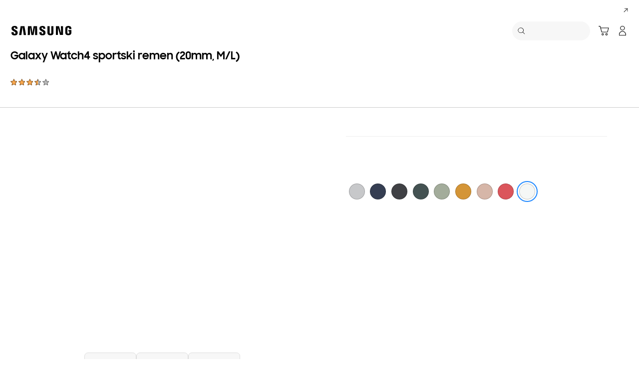

--- FILE ---
content_type: text/html; charset=UTF-8
request_url: https://www.samsung.com/hr/mobile-accessories/galaxy-watch4-sport-band-white-et-sfr87lwegeu/
body_size: 82667
content:
<!DOCTYPE html>

<html lang="hr-HR">
    
    <head>
	<!-- PWA - manifest
	<link rel="manifest" href="/etc.clientlibs/samsung/clientlibs/consumer/global/clientlib-common/resources/pwa/manifest/hr.json">
	 -->
	<!-- PWA - Browser Compatible
	<script async src="/etc.clientlibs/samsung/clientlibs/consumer/global/clientlib-common/resources/pwa/js/pwacompat.js"></script>
	 -->
	<!-- <meta name="theme-color" content="#0c4da2"> -->
	<!-- Add to home screen for Safari on iOS -->
    <!-- <meta name="apple-mobile-web-app-capable" content="yes">
    <meta name="apple-mobile-web-app-status-bar-style" content="black">
    <meta name="apple-mobile-web-app-title" content="Samsung Shop">
    <link rel="apple-touch-icon" href="/etc.clientlibs/samsung/clientlibs/consumer/global/clientlib-common/resources/pwa/icon/pwa_icon_192x192.png"> -->
    <!-- Add to home screen for Windows -->
    <!-- <meta name="msapplication-TileImage" content="/etc.clientlibs/samsung/clientlibs/consumer/global/clientlib-common/resources/pwa/icon/pwa_icon_192x192.png">
    <meta name="msapplication-TileColor" content="#000000"> -->
	
	
	
		<link rel="preconnect" href="https://images.samsung.com"/>
	

	
		<link rel="preconnect" href="https://assets.adobedtm.com"/>
	
	
	<!-- Load clientLibs required when initializing Authoring: head.html override required to be added! -->
	
    <!-- Load clientLibs required when initializing Authoring: head.html override required to be added! -->
    

	
    
    

	<meta charset="utf-8"/>
    <meta http-equiv="X-UA-Compatible" content="IE=edge"/>
    <meta http-equiv="content-type" content="text/html; charset=UTF-8"/>
	
	<meta name="viewport" content="width=device-width, initial-scale=1"/>
	<!-- SEO -->
	
	
    
	
	
		<title>Galaxy Watch4 sportski remen (20mm, M/L) | Samsung Hrvatska</title>
	
	
	
		<meta name="title" content="Galaxy Watch4 sportski remen (20mm, M/L) | Samsung Hrvatska"/>
	
	
	

    
	<link rel="canonical" href="https://www.samsung.com/hr/mobile-accessories/galaxy-watch4-sport-band-white-et-sfr87lwegeu/"/>
	
	
	<meta name="keywords" content="ET-SFR87"/>
	<meta name="description" content="Galaxy Watch4 sportski remen (20mm, M/L) - Pogledajte pogodnosti i značajke ovog proizvoda. Doznajte više i pronađite najbolje mobilne dodatke za Vas na Samsung Hrvatska."/>
	<meta name="date" content="2021-07-28"/>
	<meta name="sitecode" content="hr"/>
	
	
	
		
		 
		
		<!-- 
		<meta data-sly-test="N" name="noIndexYN" content="N">
		<meta data-sly-test="page-standard-pd" name="tempTitle" content="page-standard-pd">
		 -->
		 	
		
	
	
	
	
	
	<meta name="twitter:card"/>
	<meta name="twitter:site" content="@SamsungCroatia"/>
	<meta name="twitter:creator" content="@SamsungCroatia"/>
	<meta name="twitter:url" content="https://www.samsung.com/hr/mobile-accessories/galaxy-watch4-sport-band-white-et-sfr87lwegeu/"/>
	<meta name="twitter:title" content="Galaxy Watch4 sportski remen (20mm, M/L) | Samsung Hrvatska"/>
	<meta name="twitter:description"/>
	<meta name="twitter:image" content="https://www.samsung.com/etc.clientlibs/samsung/clientlibs/consumer/global/clientlib-common/resources/images/logo-square-letter.png"/>

	
	

      <meta property="og:url" content="https://www.samsung.com/hr/mobile-accessories/galaxy-watch4-sport-band-white-et-sfr87lwegeu/"/>
      <meta property="og:image" content="https://www.samsung.com/etc.clientlibs/samsung/clientlibs/consumer/global/clientlib-common/resources/images/logo-square-letter.png"/>
      <meta property="og:type" content="website"/>
      <meta property="og:site_name" content="Samsung hr"/>
      <meta property="og:locale" content="hr-HR"/>
      <meta property="og:title" content="Galaxy Watch4 sportski remen (20mm, M/L) | Samsung Hrvatska"/>
      <meta property="og:description"/>
      <meta property="og:country-name" content="hr"/>
      
      <meta property="name" content="Samsung hr"/>
      <meta property="image" content="https://www.samsung.com/etc.clientlibs/samsung/clientlibs/consumer/global/clientlib-common/resources/images/logo-square-letter.png"/>
      <meta property="url" content="https://www.samsung.com/hr/mobile-accessories/galaxy-watch4-sport-band-white-et-sfr87lwegeu/"/>
      <meta property="description" content="Galaxy Watch4 sportski remen (20mm, M/L) - Pogledajte pogodnosti i značajke ovog proizvoda. Doznajte više i pronađite najbolje mobilne dodatke za Vas na Samsung Hrvatska."/>
      <meta property="keywords" content="ET-SFR87"/>
      
      
	<link rel="icon" type="image/png" href="/etc.clientlibs/samsung/clientlibs/consumer/global/clientlib-common/resources/images/Favicon.png" sizes="96x96"/>
	<link rel="shortcut icon" href="/etc.clientlibs/samsung/clientlibs/consumer/global/clientlib-common/resources/images/Favicon.png"/>
	<link rel="apple-touch-icon" href="/etc.clientlibs/samsung/clientlibs/consumer/global/clientlib-common/resources/images/app_ico.png" sizes="144x144"/>
	
	
	
	

    
    
    
	<!-- css 위치 변경 1) fonts.css  2) local.css 3) clientlib 카테고리 (230317) -->
	
    
<link rel="stylesheet" href="/etc.clientlibs/samsung/clientlibs/consumer/global/clientlib-site/sites/global/css/fonts.min.8a18f528e82f16d7420d24afc5dbd284.css" type="text/css">




	

	<!-- Local CSS 등록 -->
	<!-- 파일의 내용이 있는 경우만 호출되도록 수정 (240528) -->
	
	

	
	
		
		
			
			
				
    
<link rel="stylesheet" href="/etc.clientlibs/samsung/clientlibs/consumer/global/clientlib-dependencies.min.1dd1d47f040029bab499de380db9b346.css" type="text/css">
<link rel="stylesheet" href="/etc.clientlibs/samsung/clientlibs/consumer/global/clientlib-base-ux25.min.eb273ea5d93337e1cb7ac348c899e549.css" type="text/css">



			
			
		
	

	
	

    
    
    



 	<link rel="preconnect" href="//searchapi.samsung.com"/>




<link rel="preload" as="image" media="(max-width:767px) and (-webkit-max-device-pixel-ratio: 1.4)" href="https://images.samsung.com/is/image/samsung/p6pim/hr/2108/gallery/hr-galaxy-watch4-sport-band-400672-et-sfr87lwegeu-482396934?$360_288_PNG$"/>
<link rel="preload" as="image" media="(max-width:767px) and (-webkit-min-device-pixel-ratio: 1.5)" href="https://images.samsung.com/is/image/samsung/p6pim/hr/2108/gallery/hr-galaxy-watch4-sport-band-400672-et-sfr87lwegeu-482396934?$720_576_PNG$"/>
<link rel="preload" as="image" media="(min-width:768px) and (max-width:1365px) and (-webkit-max-device-pixel-ratio: 1.4)" href="https://images.samsung.com/is/image/samsung/p6pim/hr/2108/gallery/hr-galaxy-watch4-sport-band-400672-et-sfr87lwegeu-482396934?$365_292_PNG$"/>
<link rel="preload" as="image" media="(min-width:768px) and (max-width:1365px) and (-webkit-max-device-pixel-ratio: 1.5)" href="https://images.samsung.com/is/image/samsung/p6pim/hr/2108/gallery/hr-galaxy-watch4-sport-band-400672-et-sfr87lwegeu-482396934?$730_584_PNG$"/>
<link rel="preload" as="image" media="(min-width:1366px) and (-webkit-max-device-pixel-ratio: 1.4)" href="https://images.samsung.com/is/image/samsung/p6pim/hr/2108/gallery/hr-galaxy-watch4-sport-band-400672-et-sfr87lwegeu-482396934?$650_519_PNG$"/>
<link rel="preload" as="image" media="(min-width:1366px) and (-webkit-max-device-pixel-ratio: 1.5)" href="https://images.samsung.com/is/image/samsung/p6pim/hr/2108/gallery/hr-galaxy-watch4-sport-band-400672-et-sfr87lwegeu-482396934?$1300_1038_PNG$"/>





	

	
	

		
		
			
    
<link rel="stylesheet" href="/etc.clientlibs/samsung/components/content/consumer/global/product-dynamic/pd-g-anchor-navigation-ux25/clientlibs/site.min.f0928494201809fec3a1e8977d8c2a53.css" type="text/css">



		
		
		

		
    
<link rel="stylesheet" href="/etc.clientlibs/samsung/clientlibs/consumer/global/clientlib-templates/page-standard-pd.min.48ef5b72cfdd1a3cfb6f2a00d38b88a5.css" type="text/css">



		
    
<link rel="stylesheet" href="/etc.clientlibs/samsung/clientlibs/consumer/global/clientlib-templates/page-standard-pd/compactComps.min.2b46407c6cf1bfc5b4a990efe3cae228.css" type="text/css">



		
		
		
			
    
<link rel="stylesheet" href="/etc.clientlibs/samsung/clientlibs/consumer/global/clientlib-templates/page-standard-pd/compactComps-h-n.min.d41d8cd98f00b204e9800998ecf8427e.css" type="text/css">



		
		
			
    
<link rel="stylesheet" href="/etc.clientlibs/samsung/components/content/consumer/global/product-popup/pd-g-wishlist-popup/clientlibs/site.min.d49c101fdadccee88e030f4c91651e9c.css" type="text/css">



		
		
		
		
	





	
    
<link rel="stylesheet" href="/etc.clientlibs/samsung/components/content/consumer/global/product-popup/pd-g-assured-buyback-popup-new/clientlibs/site.min.3f56d6dd3b33d05cfe8e79585ddd83c2.css" type="text/css">



	
    
<link rel="stylesheet" href="/etc.clientlibs/samsung/components/content/consumer/global/product-popup/pd-g-assured-buyback-info-popup/clientlibs/site.min.12d22ef522d38d8da4c28150c4fd52e0.css" type="text/css">







    
	
	
    
    
<script type="text/javascript">
var winhref = window.location.href.replace("/content/samsung","").replace(".html","/");
if ( winhref.indexOf("?") > 0) {
	winhref = winhref.substring(0, winhref.indexOf("?"));
}
var siteCode = winhref.split("/")[3];
//cn인 경우는 경로에서 siteCode를 추출할 수 없으므로 다른 방법으로 접근
if(winhref.indexOf("samsung.com.cn") > 0) {
	siteCode = "cn";
}

//depth Info.
var depth = winhref.split("/").length;
var depth_last = winhref.split("/")[depth-1];
if(depth_last =="" || depth_last.charAt(0)=="?"){
	depth -= 1;
}

//set pathIndicator(not product page)
var pageName = "";    
var depth_2 = "";
var depth_3 = "";
var depth_4 = "";
var depth_5 = "";

var digitalData = {
	"page" : {
			"pageInfo" : {
					"siteCode"    : "hr",
					"pageName"    : pageName,
					"pageID"      : "L2NvbnRlbnQvc2Ftc3VuZy9oci9tb2JpbGUtYWNjZXNzb3JpZXMvZ2FsYXh5LXdhdGNoNC1zcG9ydC1iYW5kLXdoaXRlLWV0LXNmcjg3bHdlZ2V1",
					"pageTrack"   : "product detail",
					"originPlaform" : "web"
			},
			"pathIndicator" : {
					"depth_2" : depth_2,
					"depth_3" : depth_3,
					"depth_4" : depth_4,
					"depth_5" : depth_5
			}
	},
	"user": {
			"userDeviceList": [
			]
	},
	"product" : {
			"category" : "", 
			"model_code" : "", // PD class정보 이용하여 설정
			"model_name" : "", // PD page(server-side)
			"displayName" : "", // PD class정보 이용하여 설정
			"pvi_type_code" : "", //PD page(server-side)
			"pvi_type_name" : "", //PD page(server-side)
			"pvi_subtype_code" : "", //PD page(server-side)
			"pvi_subtype_name" : "",//PD page(server-side)
			"pd_type" : "", //PD type
            "content_id" : "",
            "products" : "",
            "prodView" : ""
	}
}
</script>

    
    
	    
    	
	
	
	
	
	
	
	
	
	
	

	
	
		<!-- vdSiteFlag=[] -->
		<!-- vdLtrSiteFlag=[] -->
		
		
			
				
					
					
					
					
						
							
							<!-- page-buying-pd or page-standard-pd[down] -->
							<!-- [false] -->
									<script defer type="text/javascript" src="https://apps.bazaarvoice.com/deployments/samsung-hr_hr/main_site/production/hr_HR/bv.js"></script>
							
							
					
				
			
			
		
	

    
    
	
	
<script type="text/javascript">
digitalData.page.pageInfo.pageTrack = "product detail";
digitalData.product.model_code = "ET\u002DSFR87LWEGEU".replace(/&/g, ' and ').replace(/  /g,' ');
digitalData.product.displayName = "Galaxy Watch4 sportski remen (20mm, M\/L)".replace(/(<([^>]+)>)/gi, "").replace(/&/g, ' and ').replace(/  /g,' ');
digitalData.product.model_name = "ET\u002DSFR87".replace(/&/g, ' and ').replace(/  /g,' ');
digitalData.product.products = "ET\u002DSFR87".replace(/&/g, ' and ').replace(/  /g,' ');

digitalData.page.pathIndicator.depth_2 = "mobile".replace(/&/g, ' and ').replace(/  /g,' ');
digitalData.page.pathIndicator.depth_3 = "mobile accessories".replace(/&/g, ' and ').replace(/  /g,' ');
digitalData.page.pathIndicator.depth_4 = "watch straps".replace(/&/g, ' and ').replace(/  /g,' ');
digitalData.page.pathIndicator.depth_5 = "galaxy\u002Dwatch4\u002Dsport\u002Dband\u002Dwhite\u002Det\u002Dsfr87lwegeu".replace(/&/g, ' and ').replace(/  /g,' ');

digitalData.product.pvi_type_code = "pt_cd_mobile_acc".replace(/&/g, ' and ').replace(/  /g,' ');
digitalData.product.pvi_type_name = "mobile accessory".replace(/&/g, ' and ').replace(/  /g,' ');
digitalData.product.pvi_subtype_code = "pt_cd_mobile_acc_31".replace(/&/g, ' and ').replace(/  /g,' ');
digitalData.product.pvi_subtype_name = "band".replace(/&/g, ' and ').replace(/  /g,' ');
digitalData.product.pim_subtype_name = digitalData.page.pathIndicator.depth_4;
digitalData.product.pd_type = "no sale";

let isThirdPartyPrd = "N".replace(/&/g, ' and ').replace(/  /g,' ');
if(isThirdPartyPrd === "Y"){
    digitalData.product.iot_sid = "".replace(/&/g, ' and ').replace(/  /g,' ');
    digitalData.product.iot_shgroup = "Remeni".replace(/&/g, ' and ').replace(/  /g,' ');
    digitalData.product.iot_brandname = "".replace(/&/g, ' and ').replace(/  /g,' ');
}

//set pageName
var pageName = digitalData.page.pageInfo.siteCode;
if(digitalData.page.pathIndicator.depth_2 != ""){
	pageName += ":" + digitalData.page.pathIndicator.depth_2;
}
	
if(digitalData.page.pathIndicator.depth_3 != ""){
	pageName += ":" + digitalData.page.pathIndicator.depth_3;
}
	
if(digitalData.page.pathIndicator.depth_4 != ""){
	pageName += ":" + digitalData.page.pathIndicator.depth_4;
}

// check PD, GPD
pageName += ":galaxy\u002Dwatch4\u002Dsport\u002Dband\u002Dwhite\u002Det\u002Dsfr87lwegeu".replace(/&/g, ' and ').replace(/  /g,' ');
digitalData.page.pageInfo.pageName = pageName;
</script>


	<!-- Excluding tagging-related scripts in Author mode -->
    
	    
    	





	


	<!-- End Adobe Target Flicker handling -->
		
	<!-- Launch Header Embed Code -->
	<script src="//assets.adobedtm.com/72afb75f5516/695e65ed16f1/launch-445316ef58f2.min.js" async></script>
	<!-- End Launch Header Embed Code -->

	
	
	
	

	<!-- ugcGallary -->
	
	<!-- false -->
	
	
    

	
	
	

    

<script>(window.BOOMR_mq=window.BOOMR_mq||[]).push(["addVar",{"rua.upush":"false","rua.cpush":"true","rua.upre":"false","rua.cpre":"false","rua.uprl":"false","rua.cprl":"false","rua.cprf":"false","rua.trans":"SJ-0c620a7e-dda5-4325-9373-ecfe8d0fd7c4","rua.cook":"false","rua.ims":"false","rua.ufprl":"false","rua.cfprl":"false","rua.isuxp":"false","rua.texp":"norulematch","rua.ceh":"false","rua.ueh":"false","rua.ieh.st":"0"}]);</script>
<script>!function(){function o(n,i){if(n&&i)for(var r in i)i.hasOwnProperty(r)&&(void 0===n[r]?n[r]=i[r]:n[r].constructor===Object&&i[r].constructor===Object?o(n[r],i[r]):n[r]=i[r])}try{var n=decodeURIComponent("%7B%20%22request_client_hints%22%3A%20true%20%7D");if(n.length>0&&window.JSON&&"function"==typeof window.JSON.parse){var i=JSON.parse(n);void 0!==window.BOOMR_config?o(window.BOOMR_config,i):window.BOOMR_config=i}}catch(r){window.console&&"function"==typeof window.console.error&&console.error("mPulse: Could not parse configuration",r)}}();</script>
                              <script>!function(a){var e="https://s.go-mpulse.net/boomerang/",t="addEventListener";if("False"=="True")a.BOOMR_config=a.BOOMR_config||{},a.BOOMR_config.PageParams=a.BOOMR_config.PageParams||{},a.BOOMR_config.PageParams.pci=!0,e="https://s2.go-mpulse.net/boomerang/";if(window.BOOMR_API_key="VRZKC-5BSTD-4EWS3-R2J59-B8GYB",function(){function n(e){a.BOOMR_onload=e&&e.timeStamp||(new Date).getTime()}if(!a.BOOMR||!a.BOOMR.version&&!a.BOOMR.snippetExecuted){a.BOOMR=a.BOOMR||{},a.BOOMR.snippetExecuted=!0;var i,_,o,r=document.createElement("iframe");if(a[t])a[t]("load",n,!1);else if(a.attachEvent)a.attachEvent("onload",n);r.src="javascript:void(0)",r.title="",r.role="presentation",(r.frameElement||r).style.cssText="width:0;height:0;border:0;display:none;",o=document.getElementsByTagName("script")[0],o.parentNode.insertBefore(r,o);try{_=r.contentWindow.document}catch(O){i=document.domain,r.src="javascript:var d=document.open();d.domain='"+i+"';void(0);",_=r.contentWindow.document}_.open()._l=function(){var a=this.createElement("script");if(i)this.domain=i;a.id="boomr-if-as",a.src=e+"VRZKC-5BSTD-4EWS3-R2J59-B8GYB",BOOMR_lstart=(new Date).getTime(),this.body.appendChild(a)},_.write("<bo"+'dy onload="document._l();">'),_.close()}}(),"".length>0)if(a&&"performance"in a&&a.performance&&"function"==typeof a.performance.setResourceTimingBufferSize)a.performance.setResourceTimingBufferSize();!function(){if(BOOMR=a.BOOMR||{},BOOMR.plugins=BOOMR.plugins||{},!BOOMR.plugins.AK){var e="true"=="true"?1:0,t="",n="aoik2u3io64dg2lx375a-f-0e5f25a30-clientnsv4-s.akamaihd.net",i="false"=="true"?2:1,_={"ak.v":"39","ak.cp":"147606","ak.ai":parseInt("293013",10),"ak.ol":"0","ak.cr":9,"ak.ipv":4,"ak.proto":"h2","ak.rid":"22e30dd2","ak.r":35417,"ak.a2":e,"ak.m":"x","ak.n":"essl","ak.bpcip":"3.144.173.0","ak.cport":35734,"ak.gh":"104.119.189.183","ak.quicv":"","ak.tlsv":"tls1.3","ak.0rtt":"","ak.0rtt.ed":"","ak.csrc":"-","ak.acc":"","ak.t":"1769463802","ak.ak":"hOBiQwZUYzCg5VSAfCLimQ==8sRyQwG6NbIO2opCXRSMDwZl1kor+tT0sbn/7swZ83gXMAfPoOceq5RftN82h0t9wZ8S9/vM4aGNciigma8R4WLEHmmncdTlRZQtiQk/UZOlIFHyqy/+QZljXT50wjW/vVWhJO/tLLh3aVw3hV2V83MZrQkhePd6t7sg2kY6P+GfuuQy2B3adGlCnjS6ZJaiGo2+QMu5QPaHNheZpIw+YN+YrXog/SL/rMconRbjnGv2MtsPX6kgyHSkE+hDKaXM9THtXaqybZxTWcbeFAMNwoC6YiVIJpWRY7C3o+cvp0LSsgwwo7w8UChbinmQI4weQwzhlDbKgBi+LnRnQTwsKyxi9UXYIMBYVeAHXrwYWYh0AQYOf6d9KgAPwIkotEKMl8TwmTvast4SfjENuCDnTg8ap/qe4uQr25DGgJ4vE7s=","ak.pv":"4201","ak.dpoabenc":"","ak.tf":i};if(""!==t)_["ak.ruds"]=t;var o={i:!1,av:function(e){var t="http.initiator";if(e&&(!e[t]||"spa_hard"===e[t]))_["ak.feo"]=void 0!==a.aFeoApplied?1:0,BOOMR.addVar(_)},rv:function(){var a=["ak.bpcip","ak.cport","ak.cr","ak.csrc","ak.gh","ak.ipv","ak.m","ak.n","ak.ol","ak.proto","ak.quicv","ak.tlsv","ak.0rtt","ak.0rtt.ed","ak.r","ak.acc","ak.t","ak.tf"];BOOMR.removeVar(a)}};BOOMR.plugins.AK={akVars:_,akDNSPreFetchDomain:n,init:function(){if(!o.i){var a=BOOMR.subscribe;a("before_beacon",o.av,null,null),a("onbeacon",o.rv,null,null),o.i=!0}return this},is_complete:function(){return!0}}}}()}(window);</script></head>
    <body>

	<!-- 
	## PWA ##
	<sly data-sly-test="true">
		<script>
			if('serviceWorker' in navigator) {
				navigator.serviceWorker.register('/sw.js')
				.then(function(registration) {
					console.log("Service Worker registered with scope:", registration.scope);
				});
			}
			
			window.addEventListener('beforeinstallprompt', (e) => {
	    		// Prevent Chrome 67 and earlier from automatically showing the prompt
	    		//e.preventDefault();
			
				console.log("beforeinstallprompt");
		
			}); 
		</script>
	</sly> -->
	
		<script>
		var isInIframe = (window.location != window.top.location);
		var isNotDotcom = ( window.location.href.indexOf('samsung.com') < 0);
        var isTopNotDotcom = ( window.top.location.href.indexOf('samsung.com') < 0);
        
		//404 페이지에서는 실행하지 않음.
		if ( window.location.href.indexOf('404') < 0 && isTopNotDotcom) {
			if ( isInIframe == true ) {
				   console.log('isInIframe =' + isInIframe );
				   //에러 페이지 이동  self.location.href   /"+siteCd+"/common/404.html 
				   window.location.href = '/hr/common/404.html';
				} else {
				   console.log('isInIframe =' + isInIframe );
				}    
		}
		</script>
	
	
	<div id="wrap">
	<!-- 공통  hidden input 시작-->
	<!-- typeAheadDomain 기존 search/ -> 붙이던 부분 삭제함 필요시 search/를 붙여서 사용-->
	<input type="hidden" name="searchDomain" id="searchDomain" value="//searchapi.samsung.com/v6"/>
	<input type="hidden" name="esapiSearchDomain" id="esapiSearchDomain" value="https://esapi.samsung.com"/>
	<input type="hidden" name="scene7domain" id="scene7domain" value="//images.samsung.com/is/image/samsung/"/>
	<input type="hidden" name="reviewUseYN" id="reviewUseYN" value="Y"/>
	<input type="hidden" name="aplautYn" id="aplautYn" value="N"/>
	<input type="hidden" name="reevooUseYN" id="reevooUseYN" value="N"/>
	<input type="hidden" name="bvFlag" id="bvFlag" value="Y"/>
	<input type="hidden" name="bvRTLFlag" id="bvRTLFlag" value="N"/>
	<input type="hidden" name="multiLanguageYn" id="multiLanguageYn" value="N"/>
	<input type="hidden" name="localLang" id="localLang" value="hr-hr"/>
	<!-- 기존 gnbRunmodeInfo-> runmodeInfo 이름 변경-->
    <input type="hidden" name="runmodeInfo" id="runmodeInfo" value="live"/>
	<input type="hidden" name="apiStageInfo" id="apiStageInfo" value="front"/>
	<input type="hidden" name="tempTitle" id="tempTitle" value="page-standard-pd"/>
	<input type="hidden" name="siteCode" id="siteCode" value="hr"/>
	 <input type="hidden" name="store_sitecode" id="store_sitecode" value="hr"/>
	<input type="hidden" name="language" id="language" value="hr_HR"/>
	<input type="hidden" name="serverType" id="serverType" value="prod"/>
	<!-- new-hybris -->
	<input type="hidden" name="gpvStoreDomain" id="gpvStoreDomain"/>
	<input type="hidden" name="storeWebDomain" id="storeWebDomain" value="https://shop.samsung.com"/>
	<input type="hidden" name="shopIntegrationFlag" id="shopIntegrationFlag" value="Hybris-new"/>
	<input type="hidden" name="newHyvStoreDomain" id="newHyvStoreDomain"/>
	<!-- business page 여부 -->
	<input type="hidden" name="b2bFlag" id="b2bFlag" value="N"/>
	<input type="hidden" name="pageUrl" id="pageUrl"/>
	<input type="hidden" name="pathString" id="pathString"/>
	<input type="hidden" name="wishlistYn" id="wishlistYn"/>
	<input type="hidden" name="shopParmLang" id="shopParmLang"/>
	
	<input type="hidden" name="reservationDomain" id="reservationDomain"/>
	<input type="hidden" name="versionHashValue" id="versionHashValue" value="f5c444bc01122678806f63083c5f4f87"/>
	<!-- 공통  hidden input 끝-->

    
    
    
		<section class="progress cm-loader" style="display:none;">
		    <div class="progress__wrapper">
		        <div class="progress__circle-1"></div>
		        <div class="progress__circle-2"></div>
		        <div class="progress__circle-3"></div>
		        <div class="progress__circle-4"></div>
		    </div>
		</section>
	
	<!-- <script type="text/javascript" src="/etc.clientlibs/samsung/clientlibs/consumer/global/clientlib-common/resources/js/crypto-js.min.js"></script> -->
	
    
<script src="/etc.clientlibs/samsung/clientlibs/consumer/global/clientlib-common/global/js/crypto-js.min.6fa2276cf659f30cabde72a6fc452171.js"></script>



	<script type="text/javascript" src="https://account.samsung.com/resources/libs/account-internal/2.0.0/account-internal.min.js"></script>
	
    


	<header id="header" role="banner">
		<!--googleoff: all-->
		<div class="skip-bar">
			<a href="#content" id="skipToContent">Skip to content</a>
			
				<a href="#accHelp" id="skipToAccHelp">Skip to accessibility help</a>
			
		</div>
		
	

	</header>
	
	
	




    
        
        
        <div class="newpar new section">

</div>

    
        
        
        <div class="par iparys_inherited">

    
    
    
    

</div>

    


	


<aside class="nv16-country-selector" style="height: 0px;">
  <div class="nv16-country-selector__content-wrap">
    <div class="nv16-country-selector__content">
      <label class="nv16-country-selector__description" for="countrySelect">Odaberite lokaciju i jezik.</label>
      <div class="nv16-country-selector__select-contaniner">
        <div class="nv16-country-selector__menu">
          <div class="menu" data-comp-name="menu">
            <select id="countrySelect" class="menu__select" tabindex="-1">
              
                <option selected value="hr" data-country-type="sitecd">Hrvatska / Hrvatski</option>
              
              <option value="other" lang="en">Other Countries</option>
            </select>
            <button class="menu__select-field" aria-haspopup="listbox" aria-expanded="false" type="button" data-aria-label="Odaberite lokaciju i jezik." an-tr="nv16_gnb-country selector-navigation" an-ca="navigation" an-ac="gnb" an-la="country selector">
              <span class="menu__select-field-text"></span>
              <svg class="menu__select-field-icon down" focusable="false" aria-hidden="true">
                <use xlink:href="#open-down-bold" href="#open-down-bold"></use>
              </svg>
              <svg class="menu__select-field-icon up" focusable="false" aria-hidden="true">
                <use xlink:href="#close-up-bold" href="#close-up-bold"></use>
              </svg>
            </button>
          </div>
        </div>
        <div class="nv16-country-selector__continue">
          <button class="cta cta--contained cta--black" data-action="countrySelectorContinue" an-tr="nv16_gnb-country selector-navigation" an-ca="navigation" an-ac="gnb" an-la="country selector:continue">Nastavi</button>
        </div>
      </div>
      <button class="nv16-country-selector__close" data-action="countrySelectorClose">
        <span class="hidden">Zatvorite</span>
        <svg class="icon" focusable="false" aria-hidden="true">
          <use xlink:href="#delete-bold" href="#delete-bold"></use>
        </svg>
      </button>
    </div>
  </div>
</aside>

	
		
	
	
	
		

	<!--# COD05_Mobile App Download Banner #-->
    <aside class="cod05-app-banner" style="display:none">
      <!-- /*
      <div class="cod05-app-banner__icon">
        <img src="/etc.clientlibs/samsung/clientlibs/consumer/global/clientlib-common/resources/images/ico-shop-app-v2.png" alt="Samsung Shop App Icon">
      </div>
      <div class="cod05-app-banner__content">
        <h3 class="cod05-app-banner__title">Samsung Shop app</h3>
        <p class="cod05-app-banner__desc">Get $500 welcome voucher on login. Downlad the app now.</p>
        <a class="cta cta--underline cta--black cod05-app-banner__cta" href="#" aria-label="Link Title">
          App download
        </a>

      </div>
      <button class="cod05-app-banner__close" data-action="countrySelectorClose">
        <span class="hidden">Close</span>
        <svg class="icon" focusable="false" aria-hidden="true">
          <use xlink:href="#delete-bold" href="#delete-bold"></use>
        </svg>
      </button>
       */-->
    </aside>
    <!--# //COD05_Mobile App Download Banner #-->
	
	
	
		
  
  
  
  
  
  
  
  
  
  
  
  
  


  <input type="hidden" name="st_checked" id="st_checked" value="2026-01-26 09:43:23"/>
  <input type="hidden" name="cck" id="cck" value="cedc6238tqcf1t4f0vl7g50mc70d6a5a"/>
  <input type="hidden" name="gPriceCurrency" id="gPriceCurrency" value="EUR"/>
  <input type="hidden" name="pageTrack" id="pageTrack" value="product detail"/>

  
  
  
  
  
  
  
  
  
  
  
  
  <nav id="component-id" class="nv00-gnb-v4 nv00-gnb-v4--text-type" role="navigation" aria-label="main navigation">
    <div class="nv00-gnb-v4__wrap">
      <div class="nv00-gnb-v4__inner">
        <div class="nv00-gnb-v4__header">
          <a href="/hr/" class="nv00-gnb-v4__logo" an-tr="nv00_gnb-product detail-l0-navigation2" an-ca="navigation" an-ac="gnb" an-la="logo" aria-label="Samsung">
            <svg class="icon" focusable="false" aria-hidden="true" width="130" height="29" viewbox="0 0 130 29">
              <g transform="translate(-250 -7)">
                <path d="M0,13.835V12.482H4.609V14.2a1.558,1.558,0,0,0,1.724,1.6A1.509,1.509,0,0,0,8,14.6a2.237,2.237,0,0,0-.03-1.322C7.076,10.976.981,9.931.208,6.333a6.531,6.531,0,0,1-.029-2.4C.654,1.045,3.122,0,6.184,0c2.438,0,5.8.585,5.8,4.458V5.719H7.7V4.612a1.492,1.492,0,0,0-1.605-1.6,1.452,1.452,0,0,0-1.575,1.2,2.468,2.468,0,0,0,.03.922c.5,2.059,7.017,3.167,7.73,6.887a8.481,8.481,0,0,1,.029,2.921C11.892,17.893,9.336,19,6.244,19,3,19,0,17.8,0,13.835Zm55.837-.062V12.421h4.549v1.691a1.533,1.533,0,0,0,1.695,1.6,1.49,1.49,0,0,0,1.665-1.168,2.147,2.147,0,0,0-.029-1.292c-.863-2.274-6.9-3.319-7.671-6.917a6.37,6.37,0,0,1-.03-2.367c.476-2.859,2.944-3.9,5.946-3.9,2.409,0,5.739.615,5.739,4.427v1.23H63.449V4.643a1.485,1.485,0,0,0-1.575-1.6,1.4,1.4,0,0,0-1.546,1.168,2.463,2.463,0,0,0,.029.922C60.832,7.194,67.284,8.27,68,11.959a8.314,8.314,0,0,1,.029,2.89c-.416,2.952-2.943,4.028-6.005,4.028C58.811,18.877,55.837,17.678,55.837,13.773Zm16.293.647A7.18,7.18,0,0,1,72.1,13.25V.523h4.341V13.65a5.023,5.023,0,0,0,.029.677,1.682,1.682,0,0,0,3.271,0,4.852,4.852,0,0,0,.03-.677V.523h4.341V13.25c0,.339-.03.984-.03,1.169-.3,3.319-2.825,4.4-5.976,4.4S72.428,17.739,72.13,14.419Zm35.739-.185a9.539,9.539,0,0,1-.059-1.168V5.6c0-.308.029-.861.059-1.169.386-3.319,2.973-4.365,6.036-4.365,3.033,0,5.708,1.045,6.006,4.365A8.781,8.781,0,0,1,119.94,5.6v.584H115.6V5.2a3.791,3.791,0,0,0-.059-.677,1.777,1.777,0,0,0-3.42,0,3.772,3.772,0,0,0-.059.829v8.117a5.1,5.1,0,0,0,.03.677,1.707,1.707,0,0,0,1.813,1.291,1.633,1.633,0,0,0,1.754-1.291,2.554,2.554,0,0,0,.03-.677V10.883h-1.754V8.3H120v4.765a9.377,9.377,0,0,1-.06,1.168c-.3,3.228-3,4.366-6.036,4.366S108.166,17.462,107.869,14.235Zm-60.5,4.027L47.245,1.845,44.272,18.262H39.931L36.987,1.845l-.118,16.417H32.587L32.943.554h6.988L42.1,14.388,44.272.554h6.987l.386,17.708Zm-22.835,0L22.211,1.845,19.831,18.262H15.194L18.344.554h7.642l3.152,17.708Zm72.665-.184L92.884,3.352l.238,14.726H88.9V.554h6.363l4.044,14.265L99.068.554h4.251V18.078Z" transform="translate(255 12)"/>
              </g>
            </svg>
          </a>

          
          
    
    <div class="nv00-gnb-v4__utility-list nv00-gnb-v4--mobile-only">
        <button class="nv00-gnb-v4__utility nv00-gnb-v4__utility-search gnb__search-btn-js" data-js-action="search" an-tr="nv00_gnb-product detail-l0-navigation2" an-ca="navigation" an-ac="gnb" an-la="search">
            <span class="hidden">Traži </span>
            <svg class="icon" focusable="false" aria-hidden="true" width="96" height="96" viewbox="0 0 96 96">
                <path d="M85.732,89.269v0L60.479,64.018A36.5,36.5,0,1,1,22.295,2.869,36.5,36.5,0,0,1,64.02,60.483L89.268,85.732l-3.535,3.535ZM36.5,5A31.508,31.508,0,0,0,24.238,65.525,31.508,31.508,0,0,0,48.762,7.476,31.316,31.316,0,0,0,36.5,5Z" transform="translate(3.366 3.366)"/>
            </svg>
            <span class="nv00-gnb-v4__search-text" aria-hidden="true">Traži </span>
        </button>
        
            
            
                
                    
    
        <a class="nv00-gnb-v4__utility nv00-gnb-v4__utility-cart nv00-gnb-v4__utility-btn js-global-cart-btn js-has-carturl" data-cart-url="https://shop.samsung.com/hr/cart/" href="https://shop.samsung.com/hr/cart/" an-tr="nv00_gnb-product detail-gnb cart icon-navigation6" an-ca="navigation" an-ac="gnb" an-la="cart" role="button">
            <span class="hidden">Košarica</span>
            <svg class="icon" focusable="false" aria-hidden="true" width="96" height="96" viewbox="0 0 96 96">
                <g transform="translate(-625.251 -196)" clip-path="url(#clip-path)">
                    <path d="M697.237,263.578a10,10,0,1,1-10,10A10,10,0,0,1,697.237,263.578Zm-34.944,0a10,10,0,1,1-10,10A10,10,0,0,1,662.293,263.578Zm34.944,5a5,5,0,1,0,5,5A5,5,0,0,0,697.237,268.578Zm-34.944,0a5,5,0,1,0,5,5A5,5,0,0,0,662.293,268.578ZM638.1,197.25a3.86,3.86,0,0,1,3.6,2.652l.052.184,3.208,12.292h70.036a3.224,3.224,0,0,1,3.192,3.916l-.04.18-9.4,36.292a3.86,3.86,0,0,1-3.46,2.832l-.2.008h-51.1a3.866,3.866,0,0,1-3.6-2.648l-.052-.188-13.192-50.516-11.612,0,0-5Zm74.648,20.128h-66.48l8.672,33.228h49.2Z" transform="translate(0.834 3.75)"/>
                </g>
            </svg>

            
            <span class="cart-in-number gnb-cart-count" aria-live="polite" style="display:none;"><span class="hidden">Number of Products : </span></span>
        </a>
    
    
    

                
                
            
            
        
        
        
            
                <a class="nv00-gnb-v4__utility nv00-gnb-v4__utility-user before-login loginBtn" data-js-action="user" aria-label="Prijavite se/Registrirajte se" data-linkinfo="https://account.samsung.com/accounts/v1/Samsung_com_HR/signInGate" an-tr="nv00_gnb-product detail-account-account" an-ca="account" an-ac="gnb" an-la="login">
                    <span class="hidden">Prijavite se</span>
                    <svg class="icon" focusable="false" aria-hidden="true" width="96" height="96" viewbox="0 0 96 96">
                        <path d="M48,51.5c16.521,0,30.5,13.82,30.5,29.555h0V89A3.5,3.5,0,0,1,75,92.5H21A3.5,3.5,0,0,1,17.5,89h0V81.055C17.5,65.32,31.479,51.5,48,51.5Zm0,5c-13.772,0-25.5,11.595-25.5,24.555h0V87.5h51V81.055c0-12.831-11.494-24.323-25.087-24.552h0Zm0-53A20.5,20.5,0,1,1,27.5,24,20.5,20.5,0,0,1,48,3.5Zm0,5A15.5,15.5,0,1,0,63.5,24,15.5,15.5,0,0,0,48,8.5Z" transform="translate(-0.5 0.5)"/>
                    </svg>
                </a>
            

            <a class="nv00-gnb-v4__utility nv00-gnb-v4__utility-user after-login js-user-name js-account" data-js-action="user">
                <span class="hidden">Otvorite Moj izbornik</span>
                
                <div class="image nv00-gnb-v4__user-profile js-gnb-afterlogin-image">
                    <img class="image__main" src="" alt="[D] Alternative Text" role="img" data-comp-name="image"/>
                </div>
                
                <svg class="icon nv00-gnb-v4__user-icon js-gnb-afterlogin-no-image" focusable="false" aria-hidden="true" width="96" height="96" viewbox="0 0 96 96">
                    <path d="M48,51.5c16.521,0,30.5,13.82,30.5,29.555h0V89A3.5,3.5,0,0,1,75,92.5H21A3.5,3.5,0,0,1,17.5,89h0V81.055C17.5,65.32,31.479,51.5,48,51.5Zm0,5c-13.772,0-25.5,11.595-25.5,24.555h0V87.5h51V81.055c0-12.831-11.494-24.323-25.087-24.552h0Zm0-53A20.5,20.5,0,1,1,27.5,24,20.5,20.5,0,0,1,48,3.5Zm0,5A15.5,15.5,0,1,0,63.5,24,15.5,15.5,0,0,0,48,8.5Z" transform="translate(-0.5 0.5)"/>
                </svg>
            </a>
        
        <button class="nv00-gnb-v4__utility nv00-gnb-v4__utility-hamburger" data-js-action="hamburger" aria-expanded="false" aria-haspopup="true" an-tr="nv00_gnb-product detail-gnb open / close-navigation2" an-ca="navigation" an-ac="gnb" an-la="gnb:open">
            <span class="hidden">Navigation</span>
            <svg class="icon" focusable="false" aria-hidden="true" width="96" height="96" viewbox="0 0 96 96">
                <path d="M0,57V52H70v5ZM0,31V26H70v5ZM0,5V0H70V5Z" transform="translate(13 20)"/>
            </svg>
        </button>
    </div>

          

        </div>
        <div class="nv00-gnb-v4__container">
          
          
    <div class="nv00-gnb-v4__container-header nv00-gnb-v4--mobile-only">
        <button class="nv00-gnb-v4__backward-btn">
            <span class="hidden">Natrag</span>
            <svg class="icon" focusable="false" aria-hidden="true">
                <use xlink:href="#previous-regular" href="#previous-regular"></use>
            </svg>
        </button>
        <button class="nv00-gnb-v4__search gnb__search-btn-js" aria-haspopup="true" aria-expanded="false" data-js-action="search" an-tr="nv00_gnb-product detail-l0-navigation5" an-ca="navigation" an-ac="gnb" an-la="search">
            <svg class="icon" focusable="false" aria-hidden="true" width="96" height="96" viewbox="0 0 96 96">
                <path d="M85.732,89.269v0L60.479,64.018A36.5,36.5,0,1,1,22.295,2.869,36.5,36.5,0,0,1,64.02,60.483L89.268,85.732l-3.535,3.535ZM36.5,5A31.508,31.508,0,0,0,24.238,65.525,31.508,31.508,0,0,0,48.762,7.476,31.316,31.316,0,0,0,36.5,5Z" transform="translate(3.366 3.366)"/>
            </svg>
            <span class="nv00-gnb-v4__search-text">Traži </span>
        </button>
    </div>

          

          <div class="nv00-gnb-v4__container-inner">

			
			
			

            
            
	
	
	
	
    

    
	
	<p class="nv00-gnb-v4__l0-menu-list-title nv00-gnb-v4--mobile-only">KUPUJTE PO KATEGORIJAMA</p>

    <ul class="nv00-gnb-v4__l0-menu-list nv00-gnb-v4__l0-menu-list--left" role="menubar" aria-label="main menu">
        
        
		
        <li class="nv00-gnb-v4__l0-menu">
            <div class="nv00-gnb-v4__l0-menu-title">
                
					
	                    <a class="nv00-gnb-v4__l0-menu-link" an-tr="nv00_gnb-product detail-l0-navigation2" an-ca="navigation" an-ac="gnb" an-la="shop" href="/hr/offer/" data-js-action="l0MenuBtn" role="menuitem">
							<span class="nv00-gnb-v4__l0-menu-text nv00-gnb-v4--pc-only">Istaknuto</span>
							
								<span class="nv00-gnb-v4__l0-menu-text nv00-gnb-v4--mobile-only">Preporučeno</span>
							
							
	                    </a>
						
	                    
	                        <button class="nv00-gnb-v4__l0-menu-toggle-btn" role="menuitem" aria-expanded="false" aria-haspopup="true" an-tr="nv00_gnb-product detail-l0-navigation2" an-ca="navigation" an-ac="gnb" an-la="shop">
	                            <span class="hidden">Istaknuto</span>
	                        </button>
	                    
					

                    

                
                
            </div>
            <!--  L1 Start -->
            <div class="nv00-gnb-v4__l1-menu-container">
                <div class="nv00-gnb-v4__l1-menu-container-header nv00-gnb-v4--mobile-only">
                    
                    
                    
                        <a href="/hr/offer/" class="nv00-gnb-v4__l1-menu-container-title" an-tr="nv00_gnb-product detail-l0-navigation2" an-ca="navigation" an-ac="gnb" an-la="shop">Istaknuto</a>
                    
                </div>
                

                <!-- Type A Start -->
				
					
    

                <!-- Type A Start -->
                <div class="nv00-gnb-v4__l1-menu-inner">
                    
                    <div class="nv00-gnb-v4__l1-menu-list" role="menu" aria-label="shop menu">
						
                        <!-- TV&AV Do Not Contain L2 Start -->
                        
                            <a class="nv00-gnb-v4__l1-menu-link" an-tr="nv00_gnb-product detail-l1-navigation2" an-ca="navigation" an-ac="gnb" an-la="shop:galaxy z fold7" role="menuitem" href="/hr/smartphones/galaxy-z-fold7/buy/">
                                
                                <div class="nv00-gnb-v4__l1-menu-image">
                                    <div class="image">
                                        <img class="image__preview lazy-load-man" data-src="//images.samsung.com/is/image/samsung/assets/hr/f2507/gnb/Galaxy-Z_Fold7_GNB_L1_Shop_88x88.png?$LazyLoad_Home_PNG$" alt="Galaxy Z Fold7" role="img" data-comp-name="image"/>
                                        <img class="image__main lazy-load-man" data-src="//images.samsung.com/is/image/samsung/assets/hr/f2507/gnb/Galaxy-Z_Fold7_GNB_L1_Shop_88x88.png?$ORIGIN_PNG$" alt="Galaxy Z Fold7" role="img" data-comp-name="image"/>
                                    </div>
                                </div>
                                <span class="nv00-gnb-v4__l1-menu-text">Galaxy Z Fold7</span>
                                
                            </a>
                        
                        <!-- TV&AV Do Not Contain L2 End -->

                        <!-- TV&AV Include L2 Start -->
                        
                        <!-- TV&AV Include L2 End -->
                    
						
                        <!-- TV&AV Do Not Contain L2 Start -->
                        
                            <a class="nv00-gnb-v4__l1-menu-link" an-tr="nv00_gnb-product detail-l1-navigation2" an-ca="navigation" an-ac="gnb" an-la="shop:galaxy z flip7" role="menuitem" href="/hr/smartphones/galaxy-z-flip7/buy/">
                                
                                <div class="nv00-gnb-v4__l1-menu-image">
                                    <div class="image">
                                        <img class="image__preview lazy-load-man" data-src="//images.samsung.com/is/image/samsung/assets/hr/f2507/gnb/GNB_L1_Menu_B7_250611.png?$LazyLoad_Home_PNG$" alt="Galaxy Z Flip7" role="img" data-comp-name="image"/>
                                        <img class="image__main lazy-load-man" data-src="//images.samsung.com/is/image/samsung/assets/hr/f2507/gnb/GNB_L1_Menu_B7_250611.png?$ORIGIN_PNG$" alt="Galaxy Z Flip7" role="img" data-comp-name="image"/>
                                    </div>
                                </div>
                                <span class="nv00-gnb-v4__l1-menu-text">Galaxy Z Flip7</span>
                                
                            </a>
                        
                        <!-- TV&AV Do Not Contain L2 End -->

                        <!-- TV&AV Include L2 Start -->
                        
                        <!-- TV&AV Include L2 End -->
                    
						
                        <!-- TV&AV Do Not Contain L2 Start -->
                        
                            <a class="nv00-gnb-v4__l1-menu-link" an-tr="nv00_gnb-product detail-l1-navigation2" an-ca="navigation" an-ac="gnb" an-la="shop:galaxy s25 ultra" role="menuitem" href="/hr/smartphones/galaxy-s25-ultra/buy/">
                                
                                <div class="nv00-gnb-v4__l1-menu-image">
                                    <div class="image">
                                        <img class="image__preview lazy-load-man" data-src="//images.samsung.com/is/image/samsung/assets/hr/revamp/gnb/shop/GNB_Shop_L1_01_88x88.png?$LazyLoad_Home_PNG$" alt="Galaxy S25 Ultra" role="img" data-comp-name="image"/>
                                        <img class="image__main lazy-load-man" data-src="//images.samsung.com/is/image/samsung/assets/hr/revamp/gnb/shop/GNB_Shop_L1_01_88x88.png?$ORIGIN_PNG$" alt="Galaxy S25 Ultra" role="img" data-comp-name="image"/>
                                    </div>
                                </div>
                                <span class="nv00-gnb-v4__l1-menu-text">Galaxy S25 Ultra</span>
                                
                            </a>
                        
                        <!-- TV&AV Do Not Contain L2 End -->

                        <!-- TV&AV Include L2 Start -->
                        
                        <!-- TV&AV Include L2 End -->
                    
						
                        <!-- TV&AV Do Not Contain L2 Start -->
                        
                            <a class="nv00-gnb-v4__l1-menu-link" an-tr="nv00_gnb-product detail-l1-navigation2" an-ca="navigation" an-ac="gnb" an-la="shop:galaxy tab s11 series" role="menuitem" href="/hr/tablets/galaxy-tab-s11/buy/">
                                
                                <div class="nv00-gnb-v4__l1-menu-image">
                                    <div class="image">
                                        <img class="image__preview lazy-load-man" data-src="//images.samsung.com/is/image/samsung/assets/hr/09-2025/GNB_TS11_88x88.png?$LazyLoad_Home_PNG$" alt="Galaxy Tab S11 image" role="img" data-comp-name="image"/>
                                        <img class="image__main lazy-load-man" data-src="//images.samsung.com/is/image/samsung/assets/hr/09-2025/GNB_TS11_88x88.png?$ORIGIN_PNG$" alt="Galaxy Tab S11 image" role="img" data-comp-name="image"/>
                                    </div>
                                </div>
                                <span class="nv00-gnb-v4__l1-menu-text">Galaxy Tab S11 Series</span>
                                
                            </a>
                        
                        <!-- TV&AV Do Not Contain L2 End -->

                        <!-- TV&AV Include L2 Start -->
                        
                        <!-- TV&AV Include L2 End -->
                    
						
                        <!-- TV&AV Do Not Contain L2 Start -->
                        
                            <a class="nv00-gnb-v4__l1-menu-link" an-tr="nv00_gnb-product detail-l1-navigation2" an-ca="navigation" an-ac="gnb" an-la="shop:galaxy watch8" role="menuitem" href="/hr/watches/galaxy-watch/galaxy-watch8-40mm-silver-bluetooth-sm-l320nzsaeue/buy/">
                                
                                <div class="nv00-gnb-v4__l1-menu-image">
                                    <div class="image">
                                        <img class="image__preview lazy-load-man" data-src="//images.samsung.com/is/image/samsung/assets/hr/f2507/gnb/GNB_L1_Mobile_Galaxy-Watches_White_88x88.png?$LazyLoad_Home_PNG$" alt="Galaxy Watch8" role="img" data-comp-name="image"/>
                                        <img class="image__main lazy-load-man" data-src="//images.samsung.com/is/image/samsung/assets/hr/f2507/gnb/GNB_L1_Mobile_Galaxy-Watches_White_88x88.png?$ORIGIN_PNG$" alt="Galaxy Watch8" role="img" data-comp-name="image"/>
                                    </div>
                                </div>
                                <span class="nv00-gnb-v4__l1-menu-text">Galaxy Watch8</span>
                                
                            </a>
                        
                        <!-- TV&AV Do Not Contain L2 End -->

                        <!-- TV&AV Include L2 Start -->
                        
                        <!-- TV&AV Include L2 End -->
                    
						
                        <!-- TV&AV Do Not Contain L2 Start -->
                        
                            <a class="nv00-gnb-v4__l1-menu-link" an-tr="nv00_gnb-product detail-l1-navigation2" an-ca="navigation" an-ac="gnb" an-la="shop:neo qled 8k tv" role="menuitem" href="/hr/tvs/qled-tv/qn900f-75-inch-neo-qled-8k-mini-led-smart-tv-qe75qn900ftxxh/">
                                
                                <div class="nv00-gnb-v4__l1-menu-image">
                                    <div class="image">
                                        <img class="image__preview lazy-load-man" data-src="//images.samsung.com/is/image/samsung/assets/hr/revamp/gnb/shop/GNB_Shop_L1_10_88x88.png?$LazyLoad_Home_PNG$" alt="Neo QLED 8K TV" role="img" data-comp-name="image"/>
                                        <img class="image__main lazy-load-man" data-src="//images.samsung.com/is/image/samsung/assets/hr/revamp/gnb/shop/GNB_Shop_L1_10_88x88.png?$ORIGIN_PNG$" alt="Neo QLED 8K TV" role="img" data-comp-name="image"/>
                                    </div>
                                </div>
                                <span class="nv00-gnb-v4__l1-menu-text">Neo QLED 8K TV</span>
                                
                            </a>
                        
                        <!-- TV&AV Do Not Contain L2 End -->

                        <!-- TV&AV Include L2 Start -->
                        
                        <!-- TV&AV Include L2 End -->
                    
						
                        <!-- TV&AV Do Not Contain L2 Start -->
                        
                            <a class="nv00-gnb-v4__l1-menu-link" an-tr="nv00_gnb-product detail-l1-navigation2" an-ca="navigation" an-ac="gnb" an-la="shop:OLED 4K TV" role="menuitem" href="/hr/tvs/oled-tv/s90f-65-inch-oled-4k-smart-tv-qe65s90fatxxh/">
                                
                                <div class="nv00-gnb-v4__l1-menu-image">
                                    <div class="image">
                                        <img class="image__preview lazy-load-man" data-src="https://stg-images.samsung.com/is/image/samsung/assets/hr/home/11-2025/GNB_OLED-TV.png?$LazyLoad_Home_PNG$" alt="OLED 4K TV" role="img" data-comp-name="image"/>
                                        <img class="image__main lazy-load-man" data-src="https://stg-images.samsung.com/is/image/samsung/assets/hr/home/11-2025/GNB_OLED-TV.png?$ORIGIN_PNG$" alt="OLED 4K TV" role="img" data-comp-name="image"/>
                                    </div>
                                </div>
                                <span class="nv00-gnb-v4__l1-menu-text">OLED 4K TV</span>
                                
                            </a>
                        
                        <!-- TV&AV Do Not Contain L2 End -->

                        <!-- TV&AV Include L2 Start -->
                        
                        <!-- TV&AV Include L2 End -->
                    
						
                        <!-- TV&AV Do Not Contain L2 Start -->
                        
                            <a class="nv00-gnb-v4__l1-menu-link" an-tr="nv00_gnb-product detail-l1-navigation2" an-ca="navigation" an-ac="gnb" an-la="shop:the frame pro" role="menuitem" href="/hr/lifestyle-tvs/the-frame/ls03fw-75-inch-black-qe75ls03fwuxxh/">
                                
                                <div class="nv00-gnb-v4__l1-menu-image">
                                    <div class="image">
                                        <img class="image__preview lazy-load-man" data-src="//images.samsung.com/is/image/samsung/assets/hr/revamp/gnb/shop/GNB_Shop_L1_11_88x88.png?$LazyLoad_Home_PNG$" alt="The Frame Pro " role="img" data-comp-name="image"/>
                                        <img class="image__main lazy-load-man" data-src="//images.samsung.com/is/image/samsung/assets/hr/revamp/gnb/shop/GNB_Shop_L1_11_88x88.png?$ORIGIN_PNG$" alt="The Frame Pro " role="img" data-comp-name="image"/>
                                    </div>
                                </div>
                                <span class="nv00-gnb-v4__l1-menu-text">The Frame Pro </span>
                                
                            </a>
                        
                        <!-- TV&AV Do Not Contain L2 End -->

                        <!-- TV&AV Include L2 Start -->
                        
                        <!-- TV&AV Include L2 End -->
                    
						
                        <!-- TV&AV Do Not Contain L2 Start -->
                        
                            <a class="nv00-gnb-v4__l1-menu-link" an-tr="nv00_gnb-product detail-l1-navigation2" an-ca="navigation" an-ac="gnb" an-la="shop:q series soundbar" role="menuitem" href="/hr/audio-devices/soundbar/q990f-soundbar-q-series-black-hw-q990f-en/">
                                
                                <div class="nv00-gnb-v4__l1-menu-image">
                                    <div class="image">
                                        <img class="image__preview lazy-load-man" data-src="//images.samsung.com/is/image/samsung/assets/hr/revamp/gnb/shop/GNB_Shop_L1_12_88x88.png?$LazyLoad_Home_PNG$" alt="Q-series Soundbar" role="img" data-comp-name="image"/>
                                        <img class="image__main lazy-load-man" data-src="//images.samsung.com/is/image/samsung/assets/hr/revamp/gnb/shop/GNB_Shop_L1_12_88x88.png?$ORIGIN_PNG$" alt="Q-series Soundbar" role="img" data-comp-name="image"/>
                                    </div>
                                </div>
                                <span class="nv00-gnb-v4__l1-menu-text">Q-series Soundbar</span>
                                
                            </a>
                        
                        <!-- TV&AV Do Not Contain L2 End -->

                        <!-- TV&AV Include L2 Start -->
                        
                        <!-- TV&AV Include L2 End -->
                    
						
                        <!-- TV&AV Do Not Contain L2 Start -->
                        
                            <a class="nv00-gnb-v4__l1-menu-link" an-tr="nv00_gnb-product detail-l1-navigation2" an-ca="navigation" an-ac="gnb" an-la="shop:odyssey oled g8" role="menuitem" href="/hr/monitors/gaming/odyssey-oled-g9-g95sd-49-inch-oled-dual-qhd-ls49dg950suxdu/">
                                
                                <div class="nv00-gnb-v4__l1-menu-image">
                                    <div class="image">
                                        <img class="image__preview lazy-load-man" data-src="https://stg-images.samsung.com/is/image/samsung/assets/hr/home/11-2025/GNB_Odyssey-Oled-G9.png?$LazyLoad_Home_PNG$" alt="Odyssey OLED G8" role="img" data-comp-name="image"/>
                                        <img class="image__main lazy-load-man" data-src="https://stg-images.samsung.com/is/image/samsung/assets/hr/home/11-2025/GNB_Odyssey-Oled-G9.png?$ORIGIN_PNG$" alt="Odyssey OLED G8" role="img" data-comp-name="image"/>
                                    </div>
                                </div>
                                <span class="nv00-gnb-v4__l1-menu-text">Odyssey OLED G8</span>
                                
                            </a>
                        
                        <!-- TV&AV Do Not Contain L2 End -->

                        <!-- TV&AV Include L2 Start -->
                        
                        <!-- TV&AV Include L2 End -->
                    
						
                        <!-- TV&AV Do Not Contain L2 Start -->
                        
                            <a class="nv00-gnb-v4__l1-menu-link" an-tr="nv00_gnb-product detail-l1-navigation2" an-ca="navigation" an-ac="gnb" an-la="shop:bespoke ai sbs fridge" role="menuitem" href="/hr/refrigerators/side-by-side/refrigerator-sbs-rs90f-basic-640l-black-doi-rs70f64kefeo/">
                                
                                <div class="nv00-gnb-v4__l1-menu-image">
                                    <div class="image">
                                        <img class="image__preview lazy-load-man" data-src="//images.samsung.com/is/image/samsung/assets/hr/2025-10/fridge-gnb-88x88-1.png?$LazyLoad_Home_PNG$" alt="Bespoke AI SBS Hladnjak" role="img" data-comp-name="image"/>
                                        <img class="image__main lazy-load-man" data-src="//images.samsung.com/is/image/samsung/assets/hr/2025-10/fridge-gnb-88x88-1.png?$ORIGIN_PNG$" alt="Bespoke AI SBS Hladnjak" role="img" data-comp-name="image"/>
                                    </div>
                                </div>
                                <span class="nv00-gnb-v4__l1-menu-text">Bespoke AI SBS Hladnjak</span>
                                
                            </a>
                        
                        <!-- TV&AV Do Not Contain L2 End -->

                        <!-- TV&AV Include L2 Start -->
                        
                        <!-- TV&AV Include L2 End -->
                    
						
                        <!-- TV&AV Do Not Contain L2 Start -->
                        
                            <a class="nv00-gnb-v4__l1-menu-link" an-tr="nv00_gnb-product detail-l1-navigation2" an-ca="navigation" an-ac="gnb" an-la="shop:bespoke ai washer" role="menuitem" href="/hr/washers-and-dryers/washing-machines/wf90f24-front-load-washer-a-55-percent-energy-efficiency-ai-home-ai-wash-9kg-silver-wf90f09c4su4/">
                                
                                <div class="nv00-gnb-v4__l1-menu-image">
                                    <div class="image">
                                        <img class="image__preview lazy-load-man" data-src="https://stg-images.samsung.com/is/image/samsung/assets/hr/home/11-2025/GNB_bespoke-ai-washer-1.png?$LazyLoad_Home_PNG$" alt="Bespoke AI Perilica rublja" role="img" data-comp-name="image"/>
                                        <img class="image__main lazy-load-man" data-src="https://stg-images.samsung.com/is/image/samsung/assets/hr/home/11-2025/GNB_bespoke-ai-washer-1.png?$ORIGIN_PNG$" alt="Bespoke AI Perilica rublja" role="img" data-comp-name="image"/>
                                    </div>
                                </div>
                                <span class="nv00-gnb-v4__l1-menu-text">Bespoke AI Perilica rublja</span>
                                
                            </a>
                        
                        <!-- TV&AV Do Not Contain L2 End -->

                        <!-- TV&AV Include L2 Start -->
                        
                        <!-- TV&AV Include L2 End -->
                    
						
                        <!-- TV&AV Do Not Contain L2 Start -->
                        
                            <a class="nv00-gnb-v4__l1-menu-link" an-tr="nv00_gnb-product detail-l1-navigation2" an-ca="navigation" an-ac="gnb" an-la="shop:bespoke jet" role="menuitem" href="/hr/vacuum-cleaners/stick/vc9700cl-stick-vc-with-most-powerful-jet-aiultra-400w-black-vs90f40dek-ge/">
                                
                                <div class="nv00-gnb-v4__l1-menu-image">
                                    <div class="image">
                                        <img class="image__preview lazy-load-man" data-src="https://stg-images.samsung.com/is/image/samsung/assets/hr/home/11-2025/GNB_Jet-bespoke.png?$LazyLoad_Home_PNG$" alt="Bespoke Jet " role="img" data-comp-name="image"/>
                                        <img class="image__main lazy-load-man" data-src="https://stg-images.samsung.com/is/image/samsung/assets/hr/home/11-2025/GNB_Jet-bespoke.png?$ORIGIN_PNG$" alt="Bespoke Jet " role="img" data-comp-name="image"/>
                                    </div>
                                </div>
                                <span class="nv00-gnb-v4__l1-menu-text">Bespoke Jet </span>
                                
                            </a>
                        
                        <!-- TV&AV Do Not Contain L2 End -->

                        <!-- TV&AV Include L2 Start -->
                        
                        <!-- TV&AV Include L2 End -->
                    
						
                        <!-- TV&AV Do Not Contain L2 Start -->
                        
                            <a class="nv00-gnb-v4__l1-menu-link" an-tr="nv00_gnb-product detail-l1-navigation2" an-ca="navigation" an-ac="gnb" an-la="shop:nv7000b oven" role="menuitem" href="/hr/cooking-appliances/ovens/nv7000b-4series-dual-cook-flex-4series-dual-cook-flex-nv7b4535yak-u3/">
                                
                                <div class="nv00-gnb-v4__l1-menu-image">
                                    <div class="image">
                                        <img class="image__preview lazy-load-man" data-src="https://stg-images.samsung.com/is/image/samsung/assets/hr/home/11-2025/GNB_bespoke-oven-2.png?$LazyLoad_Home_PNG$" alt="NV7000B Pećnica" role="img" data-comp-name="image"/>
                                        <img class="image__main lazy-load-man" data-src="https://stg-images.samsung.com/is/image/samsung/assets/hr/home/11-2025/GNB_bespoke-oven-2.png?$ORIGIN_PNG$" alt="NV7000B Pećnica" role="img" data-comp-name="image"/>
                                    </div>
                                </div>
                                <span class="nv00-gnb-v4__l1-menu-text">NV7000B Pećnica</span>
                                
                            </a>
                        
                        <!-- TV&AV Do Not Contain L2 End -->

                        <!-- TV&AV Include L2 Start -->
                        
                        <!-- TV&AV Include L2 End -->
                    </div>

                    <!-- Type A Banner Start -->
                    <div class="nv00-gnb-v4__l1-featured-list nv00-gnb-v4__l1-featured-list--text" role="menu" aria-label="shop banner">
						<p class="nv00-gnb-v4__l1-featured-title">Otkrijte</p>
						
                        <!-- VD Setting groupType VD-D Start -->
                        
                        <!-- VD Setting groupType VD-D End -->

                        <!-- VD Setting groupType VD-B Start -->
                        
                        <!-- VD Setting groupType VD-B End -->

                        <!-- VD No Setting Start -->
						<div class="nv00-gnb-v4__l1-featured">
	                        
	                            
									
	                                <a class="nv00-gnb-v4__l1-featured-link" href="/hr/buy-direct-get-more/" role="menuitem" an-tr="nv00_gnb-product detail-banner-navigation2" an-ca="navigation" an-ac="gnb" an-la="banner:shop:buy direct achieve more">
		                                    Kupujte izravno. Ostvarite više.
	                                </a>
	                            
	                        
	                            
									
	                                <a class="nv00-gnb-v4__l1-featured-link" href="/hr/home-appliances/built-in-lineup/" role="menuitem" an-tr="nv00_gnb-product detail-banner-navigation2" an-ca="navigation" an-ac="gnb" an-la="banner:shop:Built-in kitchen appliances">
		                                    Ugradbeni kuhinjski aparati
	                                </a>
	                            
	                        
	                            
									
	                                <a class="nv00-gnb-v4__l1-featured-link" href="/hr/offer/new-year-new-you/" role="menuitem" an-tr="nv00_gnb-product detail-banner-navigation2" an-ca="navigation" an-ac="gnb" an-la="banner:shop:New year, new you">
		                                    Nova godina, novi vi
	                                </a>
	                            
	                        
	                            
									
	                                <a class="nv00-gnb-v4__l1-featured-link" href="/hr/ai-meets-ai/" role="menuitem" an-tr="nv00_gnb-product detail-banner-navigation2" an-ca="navigation" an-ac="gnb" an-la="banner:shop:ai meets ai">
		                                    AI meets AI
	                                </a>
	                            
	                        
	                            
									
	                                <a class="nv00-gnb-v4__l1-featured-link" href="/hr/offer/kupite-vise-ustedite-vise/" role="menuitem" an-tr="nv00_gnb-product detail-banner-navigation2" an-ca="navigation" an-ac="gnb" an-la="banner:shop:Bigger cart, save more">
		                                    Veća košarica, veća ušteda
	                                </a>
	                            
	                        
	                            
									
	                                <a class="nv00-gnb-v4__l1-featured-link" href="/hr/smartthings/" role="menuitem" an-tr="nv00_gnb-product detail-banner-navigation2" an-ca="navigation" an-ac="gnb" an-la="banner:shop:smartthings">
		                                    SmartThings
	                                </a>
	                            
	                        
	                            
									
	                                <a class="nv00-gnb-v4__l1-featured-link" href="/hr/offer/home-appliance-extended-warranty-2026/" role="menuitem" an-tr="nv00_gnb-product detail-banner-navigation2" an-ca="navigation" an-ac="gnb" an-la="banner:shop:Extended warranty">
		                                    Produljeno jamstvo
	                                </a>
	                            
	                        
	                            
									
	                                <a class="nv00-gnb-v4__l1-featured-link" href="/hr/ai-products/" role="menuitem" an-tr="nv00_gnb-product detail-banner-navigation2" an-ca="navigation" an-ac="gnb" an-la="banner:shop:discover ai">
		                                    Otkrijte AI
	                                </a>
	                            
	                        
	                            
									
	                                <a class="nv00-gnb-v4__l1-featured-link" href="https://dataact.samsung.com/#/public/notice-page?locale=hr" role="menuitem" an-tr="nv00_gnb-product detail-banner-navigation2" an-ca="navigation" an-ac="gnb" an-la="banner:shop:Data Act" aria-label=". Otvorite u novom prozoru" target="_blank">
		                                    Data Act
	                                </a>
	                            
	                        
						</div>
                        <!-- VD No Setting End -->
                    </div>
                    <!-- Type A Banner End -->
                </div>
                <!-- Type A End  -->


                        
                <!-- Type A End  -->

                <!-- Type B Start -->
				
                <!-- Type B End -->

                <!-- Type C Start -->
				
                <!-- Type C End -->

                <!-- Type D Start -->
				
                <!-- Type D End -->
            </div>
        </li>
    
        
        
		
        <li class="nv00-gnb-v4__l0-menu">
            <div class="nv00-gnb-v4__l0-menu-title">
                
                
                    
                        <a class="nv00-gnb-v4__l0-menu-link" an-tr="nv00_gnb-product detail-l0-navigation2" an-ca="navigation" an-ac="gnb" an-la="mobile" href="/hr/smartphones/all-smartphones/" data-js-action="l0MenuBtn" role="menuitem">
                            <span class="nv00-gnb-v4__l0-menu-text">Mobilni uređaji</span>
                        </a>
                        
                            <button class="nv00-gnb-v4__l0-menu-toggle-btn" role="menuitem" aria-expanded="false" aria-haspopup="true" an-tr="nv00_gnb-product detail-l0-navigation2" an-ca="navigation" an-ac="gnb" an-la="mobile">
                                <span class="hidden">Mobilni uređaji</span>
                            </button>
                        
                    

                    
                
            </div>
            <!--  L1 Start -->
            <div class="nv00-gnb-v4__l1-menu-container">
                <div class="nv00-gnb-v4__l1-menu-container-header nv00-gnb-v4--mobile-only">
                    
                    
                    
                        <a href="/hr/smartphones/all-smartphones/" class="nv00-gnb-v4__l1-menu-container-title" an-tr="nv00_gnb-product detail-l0-navigation2" an-ca="navigation" an-ac="gnb" an-la="mobile">Mobilni uređaji</a>
                    
                </div>
                

                <!-- Type A Start -->
				
					
    

                <!-- Type A Start -->
                <div class="nv00-gnb-v4__l1-menu-inner">
                    
                    <div class="nv00-gnb-v4__l1-menu-list" role="menu" aria-label="mobile menu">
						
                        <!-- TV&AV Do Not Contain L2 Start -->
                        
                            <a class="nv00-gnb-v4__l1-menu-link" an-tr="nv00_gnb-product detail-l1-navigation2" an-ca="navigation" an-ac="gnb" an-la="mobile:galaxy smartphone" role="menuitem" href="/hr/smartphones/all-smartphones/">
                                
                                <div class="nv00-gnb-v4__l1-menu-image">
                                    <div class="image">
                                        <img class="image__preview lazy-load-man" data-src="//images.samsung.com/is/image/samsung/assets/hr/f2507/gnb/Galaxy-Smartphone_GNB_L1_Menu_88x88.png?$LazyLoad_Home_PNG$" alt="Galaxy pametni telefoni" role="img" data-comp-name="image"/>
                                        <img class="image__main lazy-load-man" data-src="//images.samsung.com/is/image/samsung/assets/hr/f2507/gnb/Galaxy-Smartphone_GNB_L1_Menu_88x88.png?$ORIGIN_PNG$" alt="Galaxy pametni telefoni" role="img" data-comp-name="image"/>
                                    </div>
                                </div>
                                <span class="nv00-gnb-v4__l1-menu-text">Galaxy pametni telefoni</span>
                                
                            </a>
                        
                        <!-- TV&AV Do Not Contain L2 End -->

                        <!-- TV&AV Include L2 Start -->
                        
                        <!-- TV&AV Include L2 End -->
                    
						
                        <!-- TV&AV Do Not Contain L2 Start -->
                        
                            <a class="nv00-gnb-v4__l1-menu-link" an-tr="nv00_gnb-product detail-l1-navigation2" an-ca="navigation" an-ac="gnb" an-la="mobile:galaxy tab" role="menuitem" href="/hr/tablets/all-tablets/">
                                
                                <div class="nv00-gnb-v4__l1-menu-image">
                                    <div class="image">
                                        <img class="image__preview lazy-load-man" data-src="//images.samsung.com/is/image/samsung/assets/hr/home/09-2025/GNB_TS11_88x88.png?$LazyLoad_Home_PNG$" alt="Galaxy Tab" role="img" data-comp-name="image"/>
                                        <img class="image__main lazy-load-man" data-src="//images.samsung.com/is/image/samsung/assets/hr/home/09-2025/GNB_TS11_88x88.png?$ORIGIN_PNG$" alt="Galaxy Tab" role="img" data-comp-name="image"/>
                                    </div>
                                </div>
                                <span class="nv00-gnb-v4__l1-menu-text">Galaxy Tab</span>
                                
                            </a>
                        
                        <!-- TV&AV Do Not Contain L2 End -->

                        <!-- TV&AV Include L2 Start -->
                        
                        <!-- TV&AV Include L2 End -->
                    
						
                        <!-- TV&AV Do Not Contain L2 Start -->
                        
                            <a class="nv00-gnb-v4__l1-menu-link" an-tr="nv00_gnb-product detail-l1-navigation2" an-ca="navigation" an-ac="gnb" an-la="mobile:galaxy watch" role="menuitem" href="/hr/watches/all-watches/">
                                
                                <div class="nv00-gnb-v4__l1-menu-image">
                                    <div class="image">
                                        <img class="image__preview lazy-load-man" data-src="//images.samsung.com/is/image/samsung/assets/hr/f2507/gnb/GNB_L1_Mobile_Galaxy-Watches_88x88.png?$LazyLoad_Home_PNG$" alt="Galaxy Watch" role="img" data-comp-name="image"/>
                                        <img class="image__main lazy-load-man" data-src="//images.samsung.com/is/image/samsung/assets/hr/f2507/gnb/GNB_L1_Mobile_Galaxy-Watches_88x88.png?$ORIGIN_PNG$" alt="Galaxy Watch" role="img" data-comp-name="image"/>
                                    </div>
                                </div>
                                <span class="nv00-gnb-v4__l1-menu-text">Galaxy Watch</span>
                                
                            </a>
                        
                        <!-- TV&AV Do Not Contain L2 End -->

                        <!-- TV&AV Include L2 Start -->
                        
                        <!-- TV&AV Include L2 End -->
                    
						
                        <!-- TV&AV Do Not Contain L2 Start -->
                        
                            <a class="nv00-gnb-v4__l1-menu-link" an-tr="nv00_gnb-product detail-l1-navigation2" an-ca="navigation" an-ac="gnb" an-la="mobile:galaxy buds" role="menuitem" href="/hr/audio-sound/all-audio-sound/">
                                
                                <div class="nv00-gnb-v4__l1-menu-image">
                                    <div class="image">
                                        <img class="image__preview lazy-load-man" data-src="//images.samsung.com/is/image/samsung/assets/hr/revamp/gnb/mobile/GNB_Mobile_L1_05_88x88.png?$LazyLoad_Home_PNG$" alt="Galaxy Buds" role="img" data-comp-name="image"/>
                                        <img class="image__main lazy-load-man" data-src="//images.samsung.com/is/image/samsung/assets/hr/revamp/gnb/mobile/GNB_Mobile_L1_05_88x88.png?$ORIGIN_PNG$" alt="Galaxy Buds" role="img" data-comp-name="image"/>
                                    </div>
                                </div>
                                <span class="nv00-gnb-v4__l1-menu-text">Galaxy Buds</span>
                                
                            </a>
                        
                        <!-- TV&AV Do Not Contain L2 End -->

                        <!-- TV&AV Include L2 Start -->
                        
                        <!-- TV&AV Include L2 End -->
                    
						
                        <!-- TV&AV Do Not Contain L2 Start -->
                        
                            <a class="nv00-gnb-v4__l1-menu-link" an-tr="nv00_gnb-product detail-l1-navigation2" an-ca="navigation" an-ac="gnb" an-la="mobile:galaxy accessories" role="menuitem" href="/hr/mobile-accessories/all-mobile-accessories/">
                                
                                <div class="nv00-gnb-v4__l1-menu-image">
                                    <div class="image">
                                        <img class="image__preview lazy-load-man" data-src="//images.samsung.com/is/image/samsung/assets/hr/f2507/gnb/Galaxy-Accessories_GNB_L1_Menu_88x88.png?$LazyLoad_Home_PNG$" alt="Galaxy dodatna oprema" role="img" data-comp-name="image"/>
                                        <img class="image__main lazy-load-man" data-src="//images.samsung.com/is/image/samsung/assets/hr/f2507/gnb/Galaxy-Accessories_GNB_L1_Menu_88x88.png?$ORIGIN_PNG$" alt="Galaxy dodatna oprema" role="img" data-comp-name="image"/>
                                    </div>
                                </div>
                                <span class="nv00-gnb-v4__l1-menu-text">Galaxy dodatna oprema</span>
                                
                            </a>
                        
                        <!-- TV&AV Do Not Contain L2 End -->

                        <!-- TV&AV Include L2 Start -->
                        
                        <!-- TV&AV Include L2 End -->
                    </div>

                    <!-- Type A Banner Start -->
                    <div class="nv00-gnb-v4__l1-featured-list nv00-gnb-v4__l1-featured-list--text" role="menu" aria-label="mobile banner">
						<p class="nv00-gnb-v4__l1-featured-title">Otkrijte</p>
						
                        <!-- VD Setting groupType VD-D Start -->
                        
                        <!-- VD Setting groupType VD-D End -->

                        <!-- VD Setting groupType VD-B Start -->
                        
                        <!-- VD Setting groupType VD-B End -->

                        <!-- VD No Setting Start -->
						<div class="nv00-gnb-v4__l1-featured">
	                        
	                            
									
	                                <a class="nv00-gnb-v4__l1-featured-link" href="/hr/mobile/" role="menuitem" an-tr="nv00_gnb-product detail-banner-navigation2" an-ca="navigation" an-ac="gnb" an-la="banner:mobile:discover mobile">
		                                    Otkrijte mobilne uređaje
	                                </a>
	                            
	                        
	                            
									
	                                <a class="nv00-gnb-v4__l1-featured-link" href="/hr/galaxy-ai/" role="menuitem" an-tr="nv00_gnb-product detail-banner-navigation2" an-ca="navigation" an-ac="gnb" an-la="banner:mobile:galaxy ai">
		                                    Galaxy AI
	                                </a>
	                            
	                        
	                            
									
	                                <a class="nv00-gnb-v4__l1-featured-link" href="/hr/one-ui/" role="menuitem" an-tr="nv00_gnb-product detail-banner-navigation2" an-ca="navigation" an-ac="gnb" an-la="banner:mobile:one ui">
		                                    One UI
	                                </a>
	                            
	                        
	                            
									
	                                <a class="nv00-gnb-v4__l1-featured-link" href="/hr/apps/samsung-health/" role="menuitem" an-tr="nv00_gnb-product detail-banner-navigation2" an-ca="navigation" an-ac="gnb" an-la="banner:mobile:samsung health">
		                                    Samsung Health
	                                </a>
	                            
	                        
	                            
									
	                                <a class="nv00-gnb-v4__l1-featured-link" href="/hr/apps/" role="menuitem" an-tr="nv00_gnb-product detail-banner-navigation2" an-ca="navigation" an-ac="gnb" an-la="banner:mobile:apps and services">
		                                    Aplikacije i usluge
	                                </a>
	                            
	                        
	                            
									
	                                <a class="nv00-gnb-v4__l1-featured-link" href="/hr/mobile/why-galaxy/" role="menuitem" an-tr="nv00_gnb-product detail-banner-navigation2" an-ca="navigation" an-ac="gnb" an-la="banner:mobile:why galaxy">
		                                    Zašto Galaxy
	                                </a>
	                            
	                        
	                            
									
	                                <a class="nv00-gnb-v4__l1-featured-link" href="/hr/mobile/switch-to-galaxy/" role="menuitem" an-tr="nv00_gnb-product detail-banner-navigation2" an-ca="navigation" an-ac="gnb" an-la="banner:mobile:switch to galaxy">
		                                    Prijeđite na Galaxy
	                                </a>
	                            
	                        
	                            
									
	                                <a class="nv00-gnb-v4__l1-featured-link" href="/hr/trade-in/" role="menuitem" an-tr="nv00_gnb-product detail-banner-navigation2" an-ca="navigation" an-ac="gnb" an-la="banner:mobile:mobile trade in">
		                                    Program otkupa
	                                </a>
	                            
	                        
						</div>
                        <!-- VD No Setting End -->
                    </div>
                    <!-- Type A Banner End -->
                </div>
                <!-- Type A End  -->


                        
                <!-- Type A End  -->

                <!-- Type B Start -->
				
                <!-- Type B End -->

                <!-- Type C Start -->
				
                <!-- Type C End -->

                <!-- Type D Start -->
				
                <!-- Type D End -->
            </div>
        </li>
    
        
        
		
        <li class="nv00-gnb-v4__l0-menu">
            <div class="nv00-gnb-v4__l0-menu-title">
                
                
                    
                        <a class="nv00-gnb-v4__l0-menu-link" an-tr="nv00_gnb-product detail-l0-navigation2" an-ca="navigation" an-ac="gnb" an-la="tv and av" href="/hr/tvs/all-tvs/" data-js-action="l0MenuBtn" role="menuitem">
                            <span class="nv00-gnb-v4__l0-menu-text">TV &amp; AV</span>
                        </a>
                        
                            <button class="nv00-gnb-v4__l0-menu-toggle-btn" role="menuitem" aria-expanded="false" aria-haspopup="true" an-tr="nv00_gnb-product detail-l0-navigation2" an-ca="navigation" an-ac="gnb" an-la="tv and av">
                                <span class="hidden">TV &amp; AV</span>
                            </button>
                        
                    

                    
                
            </div>
            <!--  L1 Start -->
            <div class="nv00-gnb-v4__l1-menu-container">
                <div class="nv00-gnb-v4__l1-menu-container-header nv00-gnb-v4--mobile-only">
                    
                    
                    
                        <a href="/hr/tvs/all-tvs/" class="nv00-gnb-v4__l1-menu-container-title" an-tr="nv00_gnb-product detail-l0-navigation2" an-ca="navigation" an-ac="gnb" an-la="tv and av">TV &amp; AV</a>
                    
                </div>
                

                <!-- Type A Start -->
				
					
    

                <!-- Type A Start -->
                <div class="nv00-gnb-v4__l1-menu-inner">
                    
                    <div class="nv00-gnb-v4__l1-menu-list" role="menu" aria-label="tv and av menu">
						
                        <!-- TV&AV Do Not Contain L2 Start -->
                        
                            <a class="nv00-gnb-v4__l1-menu-link" an-tr="nv00_gnb-product detail-l1-navigation2" an-ca="navigation" an-ac="gnb" an-la="tv and av:neo qled" role="menuitem" href="/hr/tvs/all-tvs/?neo-qled">
                                
                                <div class="nv00-gnb-v4__l1-menu-image">
                                    <div class="image">
                                        <img class="image__preview lazy-load-man" data-src="//images.samsung.com/is/image/samsung/assets/hr/revamp/gnb/tv-and-av/GNB_TV-AV_L1_02_88x88.png?$LazyLoad_Home_PNG$" alt="Neo QLED" role="img" data-comp-name="image"/>
                                        <img class="image__main lazy-load-man" data-src="//images.samsung.com/is/image/samsung/assets/hr/revamp/gnb/tv-and-av/GNB_TV-AV_L1_02_88x88.png?$ORIGIN_PNG$" alt="Neo QLED" role="img" data-comp-name="image"/>
                                    </div>
                                </div>
                                <span class="nv00-gnb-v4__l1-menu-text">Neo QLED</span>
                                
                            </a>
                        
                        <!-- TV&AV Do Not Contain L2 End -->

                        <!-- TV&AV Include L2 Start -->
                        
                        <!-- TV&AV Include L2 End -->
                    
						
                        <!-- TV&AV Do Not Contain L2 Start -->
                        
                            <a class="nv00-gnb-v4__l1-menu-link" an-tr="nv00_gnb-product detail-l1-navigation2" an-ca="navigation" an-ac="gnb" an-la="tv and av:oled" role="menuitem" href="/hr/tvs/all-tvs/?oled">
                                
                                <div class="nv00-gnb-v4__l1-menu-image">
                                    <div class="image">
                                        <img class="image__preview lazy-load-man" data-src="//images.samsung.com/is/image/samsung/assets/hr/revamp/gnb/tv-and-av/GNB_TV-AV_L1_03_88x88.png?$LazyLoad_Home_PNG$" alt="OLED" role="img" data-comp-name="image"/>
                                        <img class="image__main lazy-load-man" data-src="//images.samsung.com/is/image/samsung/assets/hr/revamp/gnb/tv-and-av/GNB_TV-AV_L1_03_88x88.png?$ORIGIN_PNG$" alt="OLED" role="img" data-comp-name="image"/>
                                    </div>
                                </div>
                                <span class="nv00-gnb-v4__l1-menu-text">OLED</span>
                                
                            </a>
                        
                        <!-- TV&AV Do Not Contain L2 End -->

                        <!-- TV&AV Include L2 Start -->
                        
                        <!-- TV&AV Include L2 End -->
                    
						
                        <!-- TV&AV Do Not Contain L2 Start -->
                        
                            <a class="nv00-gnb-v4__l1-menu-link" an-tr="nv00_gnb-product detail-l1-navigation2" an-ca="navigation" an-ac="gnb" an-la="tv and av:qled" role="menuitem" href="/hr/tvs/all-tvs/?qled">
                                
                                <div class="nv00-gnb-v4__l1-menu-image">
                                    <div class="image">
                                        <img class="image__preview lazy-load-man" data-src="//images.samsung.com/is/image/samsung/assets/hr/revamp/gnb/tv-and-av/GNB_TV-AV_L1_04_88x88.png?$LazyLoad_Home_PNG$" alt="QLED" role="img" data-comp-name="image"/>
                                        <img class="image__main lazy-load-man" data-src="//images.samsung.com/is/image/samsung/assets/hr/revamp/gnb/tv-and-av/GNB_TV-AV_L1_04_88x88.png?$ORIGIN_PNG$" alt="QLED" role="img" data-comp-name="image"/>
                                    </div>
                                </div>
                                <span class="nv00-gnb-v4__l1-menu-text">QLED</span>
                                
                            </a>
                        
                        <!-- TV&AV Do Not Contain L2 End -->

                        <!-- TV&AV Include L2 Start -->
                        
                        <!-- TV&AV Include L2 End -->
                    
						
                        <!-- TV&AV Do Not Contain L2 Start -->
                        
                            <a class="nv00-gnb-v4__l1-menu-link" an-tr="nv00_gnb-product detail-l1-navigation2" an-ca="navigation" an-ac="gnb" an-la="tv and av:crystal uhd" role="menuitem" href="/hr/tvs/all-tvs/?crystal-uhd">
                                
                                <div class="nv00-gnb-v4__l1-menu-image">
                                    <div class="image">
                                        <img class="image__preview lazy-load-man" data-src="//images.samsung.com/is/image/samsung/assets/hr/revamp/gnb/tv-and-av/GNB_TV-AV_L1_05_88x88.png?$LazyLoad_Home_PNG$" alt="Crystal UHD" role="img" data-comp-name="image"/>
                                        <img class="image__main lazy-load-man" data-src="//images.samsung.com/is/image/samsung/assets/hr/revamp/gnb/tv-and-av/GNB_TV-AV_L1_05_88x88.png?$ORIGIN_PNG$" alt="Crystal UHD" role="img" data-comp-name="image"/>
                                    </div>
                                </div>
                                <span class="nv00-gnb-v4__l1-menu-text">Crystal UHD</span>
                                
                            </a>
                        
                        <!-- TV&AV Do Not Contain L2 End -->

                        <!-- TV&AV Include L2 Start -->
                        
                        <!-- TV&AV Include L2 End -->
                    
						
                        <!-- TV&AV Do Not Contain L2 Start -->
                        
                            <a class="nv00-gnb-v4__l1-menu-link" an-tr="nv00_gnb-product detail-l1-navigation2" an-ca="navigation" an-ac="gnb" an-la="tv and av:the frame" role="menuitem" href="/hr/lifestyle-tvs/the-frame/">
                                
                                <div class="nv00-gnb-v4__l1-menu-image">
                                    <div class="image">
                                        <img class="image__preview lazy-load-man" data-src="//images.samsung.com/is/image/samsung/assets/hr/revamp/gnb/tv-and-av/GNB_TV-AV_L1_06_88x88.png?$LazyLoad_Home_PNG$" alt="The Frame" role="img" data-comp-name="image"/>
                                        <img class="image__main lazy-load-man" data-src="//images.samsung.com/is/image/samsung/assets/hr/revamp/gnb/tv-and-av/GNB_TV-AV_L1_06_88x88.png?$ORIGIN_PNG$" alt="The Frame" role="img" data-comp-name="image"/>
                                    </div>
                                </div>
                                <span class="nv00-gnb-v4__l1-menu-text">The Frame</span>
                                
                            </a>
                        
                        <!-- TV&AV Do Not Contain L2 End -->

                        <!-- TV&AV Include L2 Start -->
                        
                        <!-- TV&AV Include L2 End -->
                    
						
                        <!-- TV&AV Do Not Contain L2 Start -->
                        
                            <a class="nv00-gnb-v4__l1-menu-link" an-tr="nv00_gnb-product detail-l1-navigation2" an-ca="navigation" an-ac="gnb" an-la="tv and av:the serif" role="menuitem" href="/hr/tvs/all-tvs/?the-serif">
                                
                                <div class="nv00-gnb-v4__l1-menu-image">
                                    <div class="image">
                                        <img class="image__preview lazy-load-man" data-src="//images.samsung.com/is/image/samsung/assets/hr/revamp/gnb/tv-and-av/GNB_TV-AV_L1_07_88x88_0522.png?$LazyLoad_Home_PNG$" alt="The Serif" role="img" data-comp-name="image"/>
                                        <img class="image__main lazy-load-man" data-src="//images.samsung.com/is/image/samsung/assets/hr/revamp/gnb/tv-and-av/GNB_TV-AV_L1_07_88x88_0522.png?$ORIGIN_PNG$" alt="The Serif" role="img" data-comp-name="image"/>
                                    </div>
                                </div>
                                <span class="nv00-gnb-v4__l1-menu-text">The Serif</span>
                                
                            </a>
                        
                        <!-- TV&AV Do Not Contain L2 End -->

                        <!-- TV&AV Include L2 Start -->
                        
                        <!-- TV&AV Include L2 End -->
                    
						
                        <!-- TV&AV Do Not Contain L2 Start -->
                        
                            <a class="nv00-gnb-v4__l1-menu-link" an-tr="nv00_gnb-product detail-l1-navigation2" an-ca="navigation" an-ac="gnb" an-la="tv and av:the terrace" role="menuitem" href="/hr/lifestyle-tvs/the-terrace/">
                                
                                <div class="nv00-gnb-v4__l1-menu-image">
                                    <div class="image">
                                        <img class="image__preview lazy-load-man" data-src="//images.samsung.com/is/image/samsung/assets/hr/revamp/gnb/tv-and-av/GNB_TV-AV_L1_08_88x88.png?$LazyLoad_Home_PNG$" alt="The Terrace" role="img" data-comp-name="image"/>
                                        <img class="image__main lazy-load-man" data-src="//images.samsung.com/is/image/samsung/assets/hr/revamp/gnb/tv-and-av/GNB_TV-AV_L1_08_88x88.png?$ORIGIN_PNG$" alt="The Terrace" role="img" data-comp-name="image"/>
                                    </div>
                                </div>
                                <span class="nv00-gnb-v4__l1-menu-text">The Terrace</span>
                                
                            </a>
                        
                        <!-- TV&AV Do Not Contain L2 End -->

                        <!-- TV&AV Include L2 Start -->
                        
                        <!-- TV&AV Include L2 End -->
                    
						
                        <!-- TV&AV Do Not Contain L2 Start -->
                        
                            <a class="nv00-gnb-v4__l1-menu-link" an-tr="nv00_gnb-product detail-l1-navigation2" an-ca="navigation" an-ac="gnb" an-la="tv and av:the sero" role="menuitem" href="/hr/lifestyle-tvs/the-sero/">
                                
                                <div class="nv00-gnb-v4__l1-menu-image">
                                    <div class="image">
                                        <img class="image__preview lazy-load-man" data-src="//images.samsung.com/is/image/samsung/assets/hr/revamp/gnb/tv-and-av/GNB_TV-AV_L1_09_88x88.png?$LazyLoad_Home_PNG$" alt="The Sero" role="img" data-comp-name="image"/>
                                        <img class="image__main lazy-load-man" data-src="//images.samsung.com/is/image/samsung/assets/hr/revamp/gnb/tv-and-av/GNB_TV-AV_L1_09_88x88.png?$ORIGIN_PNG$" alt="The Sero" role="img" data-comp-name="image"/>
                                    </div>
                                </div>
                                <span class="nv00-gnb-v4__l1-menu-text">The Sero</span>
                                
                            </a>
                        
                        <!-- TV&AV Do Not Contain L2 End -->

                        <!-- TV&AV Include L2 Start -->
                        
                        <!-- TV&AV Include L2 End -->
                    
						
                        <!-- TV&AV Do Not Contain L2 Start -->
                        
                            <a class="nv00-gnb-v4__l1-menu-link" an-tr="nv00_gnb-product detail-l1-navigation2" an-ca="navigation" an-ac="gnb" an-la="tv and av:sound devices" role="menuitem" href="/hr/audio-devices/all-audio-devices/">
                                
                                <div class="nv00-gnb-v4__l1-menu-image">
                                    <div class="image">
                                        <img class="image__preview lazy-load-man" data-src="//images.samsung.com/is/image/samsung/assets/hr/revamp/gnb/tv-and-av/GNB_TV-AV_L1_10_88x88.png?$LazyLoad_Home_PNG$" alt="Zvučnici" role="img" data-comp-name="image"/>
                                        <img class="image__main lazy-load-man" data-src="//images.samsung.com/is/image/samsung/assets/hr/revamp/gnb/tv-and-av/GNB_TV-AV_L1_10_88x88.png?$ORIGIN_PNG$" alt="Zvučnici" role="img" data-comp-name="image"/>
                                    </div>
                                </div>
                                <span class="nv00-gnb-v4__l1-menu-text">Zvučnici</span>
                                
                            </a>
                        
                        <!-- TV&AV Do Not Contain L2 End -->

                        <!-- TV&AV Include L2 Start -->
                        
                        <!-- TV&AV Include L2 End -->
                    
						
                        <!-- TV&AV Do Not Contain L2 Start -->
                        
                            <a class="nv00-gnb-v4__l1-menu-link" an-tr="nv00_gnb-product detail-l1-navigation2" an-ca="navigation" an-ac="gnb" an-la="tv and av:projectors" role="menuitem" href="/hr/projectors/all-projectors/">
                                
                                <div class="nv00-gnb-v4__l1-menu-image">
                                    <div class="image">
                                        <img class="image__preview lazy-load-man" data-src="//images.samsung.com/is/image/samsung/assets/hr/revamp/gnb/tv-and-av/GNB_TV-AV_L1_11_88x88.png?$LazyLoad_Home_PNG$" alt="Projektori" role="img" data-comp-name="image"/>
                                        <img class="image__main lazy-load-man" data-src="//images.samsung.com/is/image/samsung/assets/hr/revamp/gnb/tv-and-av/GNB_TV-AV_L1_11_88x88.png?$ORIGIN_PNG$" alt="Projektori" role="img" data-comp-name="image"/>
                                    </div>
                                </div>
                                <span class="nv00-gnb-v4__l1-menu-text">Projektori</span>
                                
                            </a>
                        
                        <!-- TV&AV Do Not Contain L2 End -->

                        <!-- TV&AV Include L2 Start -->
                        
                        <!-- TV&AV Include L2 End -->
                    
						
                        <!-- TV&AV Do Not Contain L2 Start -->
                        
                            <a class="nv00-gnb-v4__l1-menu-link" an-tr="nv00_gnb-product detail-l1-navigation2" an-ca="navigation" an-ac="gnb" an-la="tv and av:tv accessories" role="menuitem" href="/hr/tv-accessories/all-tv-accessories/">
                                
                                <div class="nv00-gnb-v4__l1-menu-image">
                                    <div class="image">
                                        <img class="image__preview lazy-load-man" data-src="//images.samsung.com/is/image/samsung/assets/hr/revamp/gnb/tv-and-av/GNB_TV-AV_L1_12_88x88_0522.png?$LazyLoad_Home_PNG$" alt="TV dodatna oprema" role="img" data-comp-name="image"/>
                                        <img class="image__main lazy-load-man" data-src="//images.samsung.com/is/image/samsung/assets/hr/revamp/gnb/tv-and-av/GNB_TV-AV_L1_12_88x88_0522.png?$ORIGIN_PNG$" alt="TV dodatna oprema" role="img" data-comp-name="image"/>
                                    </div>
                                </div>
                                <span class="nv00-gnb-v4__l1-menu-text">TV dodatna oprema</span>
                                
                            </a>
                        
                        <!-- TV&AV Do Not Contain L2 End -->

                        <!-- TV&AV Include L2 Start -->
                        
                        <!-- TV&AV Include L2 End -->
                    
						
                        <!-- TV&AV Do Not Contain L2 Start -->
                        
                            <a class="nv00-gnb-v4__l1-menu-link" an-tr="nv00_gnb-product detail-l1-navigation2" an-ca="navigation" an-ac="gnb" an-la="tv and av:audio accessories" role="menuitem" href="/hr/audio-accessories/all-audio-accessories/">
                                
                                <div class="nv00-gnb-v4__l1-menu-image">
                                    <div class="image">
                                        <img class="image__preview lazy-load-man" data-src="//images.samsung.com/is/image/samsung/assets/hr/revamp/gnb/tv-and-av/GNB_TV-AV_L1_13_88x88.png?$LazyLoad_Home_PNG$" alt="Audio dodatna oprema" role="img" data-comp-name="image"/>
                                        <img class="image__main lazy-load-man" data-src="//images.samsung.com/is/image/samsung/assets/hr/revamp/gnb/tv-and-av/GNB_TV-AV_L1_13_88x88.png?$ORIGIN_PNG$" alt="Audio dodatna oprema" role="img" data-comp-name="image"/>
                                    </div>
                                </div>
                                <span class="nv00-gnb-v4__l1-menu-text">Audio dodatna oprema</span>
                                
                            </a>
                        
                        <!-- TV&AV Do Not Contain L2 End -->

                        <!-- TV&AV Include L2 Start -->
                        
                        <!-- TV&AV Include L2 End -->
                    
						
                        <!-- TV&AV Do Not Contain L2 Start -->
                        
                        <!-- TV&AV Do Not Contain L2 End -->

                        <!-- TV&AV Include L2 Start -->
                        
                            <div class="nv00-gnb-v4__l1-menu nv00-gnb-v4--mobile-only" data-js-action="accordionWrap">
                                <a class="nv00-gnb-v4__l1-menu-link" href="/hr/tvs/all-tvs/" data-js-action="accordionBtn" aria-expanded="false" role="menuitem" an-tr="nv00_gnb-product detail-l1-navigation2" an-ca="navigation" an-ac="gnb" an-la="tv and av:tvs by size">
                                    
                                    <div class="nv00-gnb-v4__l1-menu-image">
                                        <div class="image">
                                            <img class="image__preview lazy-load-man" role="img" data-comp-name="image"/>
                                            <img class="image__main lazy-load-man" role="img" data-comp-name="image"/>
                                        </div>
                                    </div>
                                    <span class="nv00-gnb-v4__l1-menu-text">TV po veličini</span>
                                    <svg class="icon nv00-gnb-v4--mobile-only" focusable="false" aria-hidden="true">
                                        <use xlink:href="#open-down-regular" href="#open-down-regular"></use>
                                    </svg>
                                </a>
                                <div class="nv00-gnb-v4__l2-menu-container" data-js-action="accordionContainer" role="menu" aria-label="TV po veličini">
                                    <div class="nv00-gnb-v4__l2-menu-container-inner" data-js-action="accordionInner">
										
                                        <a class="nv00-gnb-v4__l2-menu-link" href="/hr/tvs/all-tvs/" role="menuitem" an-tr="nv00_gnb-product detail-l1-navigation2" an-ca="navigation" an-ac="gnb" an-la="tv and av:tvs by size:all">Svi</a>
                                    
										
                                        <a class="nv00-gnb-v4__l2-menu-link" href="/hr/tvs/98-inch-tvs/" role="menuitem" an-tr="nv00_gnb-product detail-l1-navigation2" an-ca="navigation" an-ac="gnb" an-la="tv and av:tvs by size:over 98 inch tvs">Televizori preko 98 inča</a>
                                    
										
                                        <a class="nv00-gnb-v4__l2-menu-link" href="/hr/tvs/85-inch-tvs/" role="menuitem" an-tr="nv00_gnb-product detail-l1-navigation2" an-ca="navigation" an-ac="gnb" an-la="tv and av:tvs by size:83 and 85 inch tvs">Televizori od 83 i 85 inča</a>
                                    
										
                                        <a class="nv00-gnb-v4__l2-menu-link" href="/hr/tvs/75-inch-tvs/" role="menuitem" an-tr="nv00_gnb-product detail-l1-navigation2" an-ca="navigation" an-ac="gnb" an-la="tv and av:tvs by size:75 and 77 inch tvs">Televizori od 75 i 77 inča</a>
                                    
										
                                        <a class="nv00-gnb-v4__l2-menu-link" href="/hr/tvs/65-inch-tvs/" role="menuitem" an-tr="nv00_gnb-product detail-l1-navigation2" an-ca="navigation" an-ac="gnb" an-la="tv and av:tvs by size:65 inch tvs">Televizori od 65 inča</a>
                                    
										
                                        <a class="nv00-gnb-v4__l2-menu-link" href="/hr/tvs/55-inch-tvs/" role="menuitem" an-tr="nv00_gnb-product detail-l1-navigation2" an-ca="navigation" an-ac="gnb" an-la="tv and av:tvs by size:55 inch tvs">Televizori od 55 inča</a>
                                    
										
                                        <a class="nv00-gnb-v4__l2-menu-link" href="/hr/tvs/50-inch-tvs/" role="menuitem" an-tr="nv00_gnb-product detail-l1-navigation2" an-ca="navigation" an-ac="gnb" an-la="tv and av:tvs by size:48 and 50 inch tvs">Televizori od 48 i 50 inča</a>
                                    
										
                                        <a class="nv00-gnb-v4__l2-menu-link" href="/hr/tvs/43-inch-tvs/" role="menuitem" an-tr="nv00_gnb-product detail-l1-navigation2" an-ca="navigation" an-ac="gnb" an-la="tv and av:tvs by size:43 inch tvs">Televizori od 43 inča</a>
                                    
										
                                        <a class="nv00-gnb-v4__l2-menu-link" href="/hr/tvs/all-tvs/?32-or-smaller" role="menuitem" an-tr="nv00_gnb-product detail-l1-navigation2" an-ca="navigation" an-ac="gnb" an-la="tv and av:tvs by size:32 inch or smaller tvs">Televizori od 32 inča ili manji</a>
                                    </div>
                                </div>
                            </div>
                        
                        <!-- TV&AV Include L2 End -->
                    </div>

                    <!-- Type A Banner Start -->
                    <div class="nv00-gnb-v4__l1-featured-list nv00-gnb-v4__l1-featured-list--text" role="menu" aria-label="tv and av banner">
						<p class="nv00-gnb-v4__l1-featured-title">Otkrijte</p>
						
                        <!-- VD Setting groupType VD-D Start -->
                        
                        <!-- VD Setting groupType VD-D End -->

                        <!-- VD Setting groupType VD-B Start -->
                        
                        <!-- VD Setting groupType VD-B End -->

                        <!-- VD No Setting Start -->
						<div class="nv00-gnb-v4__l1-featured">
	                        
	                            
									
	                                <a class="nv00-gnb-v4__l1-featured-link" href="/hr/tvs/vision-ai-tv/" role="menuitem" an-tr="nv00_gnb-product detail-banner-navigation2" an-ca="navigation" an-ac="gnb" an-la="banner:tv and av:samsung vision ai">
		                                    Samsung Vision AI
	                                </a>
	                            
	                        
	                            
									
	                                <a class="nv00-gnb-v4__l1-featured-link" href="/hr/tvs/why-samsung-tv/" role="menuitem" an-tr="nv00_gnb-product detail-banner-navigation2" an-ca="navigation" an-ac="gnb" an-la="banner:tv and av:why samsung tv">
		                                    Zašto Samsung TV
	                                </a>
	                            
	                        
	                            
									
	                                <a class="nv00-gnb-v4__l1-featured-link" href="/hr/tvs/oled-tv/highlights/" role="menuitem" an-tr="nv00_gnb-product detail-banner-navigation2" an-ca="navigation" an-ac="gnb" an-la="banner:tv and av:why oled">
		                                    Zašto OLED
	                                </a>
	                            
	                        
	                            
									
	                                <a class="nv00-gnb-v4__l1-featured-link" href="/hr/tvs/qled-tv/highlights/" role="menuitem" an-tr="nv00_gnb-product detail-banner-navigation2" an-ca="navigation" an-ac="gnb" an-la="banner:tv and av:why neo qled">
		                                    Zašto Neo QLED televizori
	                                </a>
	                            
	                        
	                            
									
	                                <a class="nv00-gnb-v4__l1-featured-link" href="/hr/lifestyle-tvs/the-frame/highlights/" role="menuitem" an-tr="nv00_gnb-product detail-banner-navigation2" an-ca="navigation" an-ac="gnb" an-la="banner:tv and av:why the frame">
		                                    Zašto The Frame
	                                </a>
	                            
	                        
	                            
									
	                                <a class="nv00-gnb-v4__l1-featured-link" href="/hr/tvs/help-me-choose/" role="menuitem" an-tr="nv00_gnb-product detail-banner-navigation2" an-ca="navigation" an-ac="gnb" an-la="banner:tv and av:help choose my tv">
		                                    Pomozite mi odabrati moj TV
	                                </a>
	                            
	                        
	                            
									
	                                <a class="nv00-gnb-v4__l1-featured-link" href="/hr/audio-devices/help-me-choose/" role="menuitem" an-tr="nv00_gnb-product detail-banner-navigation2" an-ca="navigation" an-ac="gnb" an-la="banner:tv and av:help choose my sound device">
		                                    Pomozite mi odabrati moj zvučni uređaj
	                                </a>
	                            
	                        
						</div>
                        <!-- VD No Setting End -->
                    </div>
                    <!-- Type A Banner End -->
                </div>
                <!-- Type A End  -->


                        
                <!-- Type A End  -->

                <!-- Type B Start -->
				
                <!-- Type B End -->

                <!-- Type C Start -->
				
                <!-- Type C End -->

                <!-- Type D Start -->
				
                <!-- Type D End -->
            </div>
        </li>
    
        
        
		
        <li class="nv00-gnb-v4__l0-menu">
            <div class="nv00-gnb-v4__l0-menu-title">
                
                
                    
                        <a class="nv00-gnb-v4__l0-menu-link" an-tr="nv00_gnb-product detail-l0-navigation2" an-ca="navigation" an-ac="gnb" an-la="appliances" href="/hr/refrigerators/all-refrigerators/" data-js-action="l0MenuBtn" role="menuitem">
                            <span class="nv00-gnb-v4__l0-menu-text">Kućanski uređaji</span>
                        </a>
                        
                            <button class="nv00-gnb-v4__l0-menu-toggle-btn" role="menuitem" aria-expanded="false" aria-haspopup="true" an-tr="nv00_gnb-product detail-l0-navigation2" an-ca="navigation" an-ac="gnb" an-la="appliances">
                                <span class="hidden">Kućanski uređaji</span>
                            </button>
                        
                    

                    
                
            </div>
            <!--  L1 Start -->
            <div class="nv00-gnb-v4__l1-menu-container">
                <div class="nv00-gnb-v4__l1-menu-container-header nv00-gnb-v4--mobile-only">
                    
                    
                    
                        <a href="/hr/refrigerators/all-refrigerators/" class="nv00-gnb-v4__l1-menu-container-title" an-tr="nv00_gnb-product detail-l0-navigation2" an-ca="navigation" an-ac="gnb" an-la="appliances">Kućanski uređaji</a>
                    
                </div>
                

                <!-- Type A Start -->
				
                <!-- Type A End  -->

                <!-- Type B Start -->
				
					
    

                <!-- Type B Start -->
                <div class="nv00-gnb-v4__l1-menu-inner nv00-gnb-v4__l1-menu-inner--2rows">
                    
                    <!-- layoutRow === 1 -->
                    <div class="nv00-gnb-v4__l1-menu-list" role="menu" aria-label="Kitchen Appliances menu">
                        
							
                            
                                <a class="nv00-gnb-v4__l1-menu-link" href="/hr/refrigerators/all-refrigerators/" role="menuitem" an-tr="nv00_gnb-product detail-l1-navigation2" an-ca="navigation" an-ac="gnb" an-la="appliances:refrigerators">
                                    
                                    <div class="nv00-gnb-v4__l1-menu-image">
                                        <div class="image">
                                            <img class="image__preview lazy-load-man" data-src="//images.samsung.com/is/image/samsung/assets/hr/gnb/11-2025/9765585_fridge-gnb-88x88-2.png?$LazyLoad_Home_PNG$" alt="Hladnjaci" role="img" data-comp-name="image"/>
                                            <img class="image__main lazy-load-man" data-src="//images.samsung.com/is/image/samsung/assets/hr/gnb/11-2025/9765585_fridge-gnb-88x88-2.png?$ORIGIN_PNG$" alt="Hladnjaci" role="img" data-comp-name="image"/>
                                        </div>
                                    </div>
                                    <span class="nv00-gnb-v4__l1-menu-text">Hladnjaci</span>
                                    
                                </a>
                            

                            

                        
                    
                        
							
                            
                                <a class="nv00-gnb-v4__l1-menu-link" href="/hr/cooking-appliances/all-cooking-appliances/?ovens" role="menuitem" an-tr="nv00_gnb-product detail-l1-navigation2" an-ca="navigation" an-ac="gnb" an-la="appliances:ovens">
                                    
                                    <div class="nv00-gnb-v4__l1-menu-image">
                                        <div class="image">
                                            <img class="image__preview lazy-load-man" data-src="//images.samsung.com/is/image/samsung/assets/hr/revamp/gnb/appliances/GNB_Appliance_L1_02_88x88.png?$LazyLoad_Home_PNG$" alt="Pećnice" role="img" data-comp-name="image"/>
                                            <img class="image__main lazy-load-man" data-src="//images.samsung.com/is/image/samsung/assets/hr/revamp/gnb/appliances/GNB_Appliance_L1_02_88x88.png?$ORIGIN_PNG$" alt="Pećnice" role="img" data-comp-name="image"/>
                                        </div>
                                    </div>
                                    <span class="nv00-gnb-v4__l1-menu-text">Pećnice</span>
                                    
                                </a>
                            

                            

                        
                    
                        
							
                            
                                <a class="nv00-gnb-v4__l1-menu-link" href="/hr/cooking-appliances/all-cooking-appliances/?hobs" role="menuitem" an-tr="nv00_gnb-product detail-l1-navigation2" an-ca="navigation" an-ac="gnb" an-la="appliances:hobs">
                                    
                                    <div class="nv00-gnb-v4__l1-menu-image">
                                        <div class="image">
                                            <img class="image__preview lazy-load-man" data-src="//images.samsung.com/is/image/samsung/assets/hr/revamp/gnb/appliances/GNB_Appliance_L1_03_88x88.png?$LazyLoad_Home_PNG$" alt="Ploče za kuhanje" role="img" data-comp-name="image"/>
                                            <img class="image__main lazy-load-man" data-src="//images.samsung.com/is/image/samsung/assets/hr/revamp/gnb/appliances/GNB_Appliance_L1_03_88x88.png?$ORIGIN_PNG$" alt="Ploče za kuhanje" role="img" data-comp-name="image"/>
                                        </div>
                                    </div>
                                    <span class="nv00-gnb-v4__l1-menu-text">Ploče za kuhanje</span>
                                    
                                </a>
                            

                            

                        
                    
                        
							
                            
                                <a class="nv00-gnb-v4__l1-menu-link" href="/hr/cooking-appliances/all-cooking-appliances/?hoods" role="menuitem" an-tr="nv00_gnb-product detail-l1-navigation2" an-ca="navigation" an-ac="gnb" an-la="appliances:hoods">
                                    
                                    <div class="nv00-gnb-v4__l1-menu-image">
                                        <div class="image">
                                            <img class="image__preview lazy-load-man" data-src="//images.samsung.com/is/image/samsung/assets/hr/revamp/gnb/appliances/GNB_Appliance_L1_04_88x88.png?$LazyLoad_Home_PNG$" alt="Nape" role="img" data-comp-name="image"/>
                                            <img class="image__main lazy-load-man" data-src="//images.samsung.com/is/image/samsung/assets/hr/revamp/gnb/appliances/GNB_Appliance_L1_04_88x88.png?$ORIGIN_PNG$" alt="Nape" role="img" data-comp-name="image"/>
                                        </div>
                                    </div>
                                    <span class="nv00-gnb-v4__l1-menu-text">Nape</span>
                                    
                                </a>
                            

                            

                        
                    
                        
							
                            
                                <a class="nv00-gnb-v4__l1-menu-link" href="/hr/microwave-ovens/all-microwave-ovens/" role="menuitem" an-tr="nv00_gnb-product detail-l1-navigation2" an-ca="navigation" an-ac="gnb" an-la="appliances:microwaves">
                                    
                                    <div class="nv00-gnb-v4__l1-menu-image">
                                        <div class="image">
                                            <img class="image__preview lazy-load-man" data-src="//images.samsung.com/is/image/samsung/assets/hr/revamp/gnb/appliances/GNB_Appliance_L1_05_88x88.png?$LazyLoad_Home_PNG$" alt="Mikrovalne pećnice" role="img" data-comp-name="image"/>
                                            <img class="image__main lazy-load-man" data-src="//images.samsung.com/is/image/samsung/assets/hr/revamp/gnb/appliances/GNB_Appliance_L1_05_88x88.png?$ORIGIN_PNG$" alt="Mikrovalne pećnice" role="img" data-comp-name="image"/>
                                        </div>
                                    </div>
                                    <span class="nv00-gnb-v4__l1-menu-text">Mikrovalne pećnice</span>
                                    
                                </a>
                            

                            

                        
                    
                        
							
                            
                                <a class="nv00-gnb-v4__l1-menu-link" href="/hr/dishwashers/all-dishwashers/" role="menuitem" an-tr="nv00_gnb-product detail-l1-navigation2" an-ca="navigation" an-ac="gnb" an-la="appliances:dishwashers">
                                    
                                    <div class="nv00-gnb-v4__l1-menu-image">
                                        <div class="image">
                                            <img class="image__preview lazy-load-man" data-src="//images.samsung.com/is/image/samsung/assets/hr/revamp/gnb/appliances/GNB_Appliance_L1_06_88x88.png?$LazyLoad_Home_PNG$" alt="Perilice suđa" role="img" data-comp-name="image"/>
                                            <img class="image__main lazy-load-man" data-src="//images.samsung.com/is/image/samsung/assets/hr/revamp/gnb/appliances/GNB_Appliance_L1_06_88x88.png?$ORIGIN_PNG$" alt="Perilice suđa" role="img" data-comp-name="image"/>
                                        </div>
                                    </div>
                                    <span class="nv00-gnb-v4__l1-menu-text">Perilice suđa</span>
                                    
                                </a>
                            

                            

                        
                    
                        
                    
                        
                    
                        
                    
                        
                    
                        
                    
                        
                    </div>
                    <!-- layoutRow === 2 -->
                    <div class="nv00-gnb-v4__l1-menu-list" role="menu" aria-label="Living Appliances menu">
                        
                    
                        
                    
                        
                    
                        
                    
                        
                    
                        
                    
                        
							
                            
                                <a class="nv00-gnb-v4__l1-menu-link" href="/hr/washers-and-dryers/all-washers-and-dryers/?available-to-order" role="menuitem" an-tr="nv00_gnb-product detail-l1-navigation2" an-ca="navigation" an-ac="gnb" an-la="appliances:laundry">
                                    
                                    <div class="nv00-gnb-v4__l1-menu-image">
                                        <div class="image">
                                            <img class="image__preview lazy-load-man" data-src="//images.samsung.com/is/image/samsung/assets/hr/gnb/11-2025/9737176_GNB_bespoke-ai-washer-1.png?$LazyLoad_Home_PNG$" alt="Perilice Rublja" role="img" data-comp-name="image"/>
                                            <img class="image__main lazy-load-man" data-src="//images.samsung.com/is/image/samsung/assets/hr/gnb/11-2025/9737176_GNB_bespoke-ai-washer-1.png?$ORIGIN_PNG$" alt="Perilice Rublja" role="img" data-comp-name="image"/>
                                        </div>
                                    </div>
                                    <span class="nv00-gnb-v4__l1-menu-text">Perilice Rublja</span>
                                    
                                </a>
                            

                            

                        
                    
                        
							
                            
                                <a class="nv00-gnb-v4__l1-menu-link" href="/hr/vacuum-cleaners/all-vacuum-cleaners/" role="menuitem" an-tr="nv00_gnb-product detail-l1-navigation2" an-ca="navigation" an-ac="gnb" an-la="appliances:jet stick vacuums">
                                    
                                    <div class="nv00-gnb-v4__l1-menu-image">
                                        <div class="image">
                                            <img class="image__preview lazy-load-man" data-src="//images.samsung.com/is/image/samsung/assets/hr/revamp/gnb/appliances/GNB_Appliance_L1_09_88x88.png?$LazyLoad_Home_PNG$" alt="Jet štapni usisavači" role="img" data-comp-name="image"/>
                                            <img class="image__main lazy-load-man" data-src="//images.samsung.com/is/image/samsung/assets/hr/revamp/gnb/appliances/GNB_Appliance_L1_09_88x88.png?$ORIGIN_PNG$" alt="Jet štapni usisavači" role="img" data-comp-name="image"/>
                                        </div>
                                    </div>
                                    <span class="nv00-gnb-v4__l1-menu-text">Jet štapni usisavači</span>
                                    
                                </a>
                            

                            

                        
                    
                        
							
                            
                                <a class="nv00-gnb-v4__l1-menu-link" href="/hr/vacuum-cleaners/all-vacuum-cleaners/?robot" role="menuitem" an-tr="nv00_gnb-product detail-l1-navigation2" an-ca="navigation" an-ac="gnb" an-la="appliances:jet bot robot vacuums">
                                    
                                    <div class="nv00-gnb-v4__l1-menu-image">
                                        <div class="image">
                                            <img class="image__preview lazy-load-man" data-src="//images.samsung.com/is/image/samsung/assets/hr/revamp/gnb/appliances/GNB_Appliance_L1_10_88x88.png?$LazyLoad_Home_PNG$" alt="Jet Bot Robotski usisivači" role="img" data-comp-name="image"/>
                                            <img class="image__main lazy-load-man" data-src="//images.samsung.com/is/image/samsung/assets/hr/revamp/gnb/appliances/GNB_Appliance_L1_10_88x88.png?$ORIGIN_PNG$" alt="Jet Bot Robotski usisivači" role="img" data-comp-name="image"/>
                                        </div>
                                    </div>
                                    <span class="nv00-gnb-v4__l1-menu-text">Jet Bot Robotski usisivači</span>
                                    
                                </a>
                            

                            

                        
                    
                        
							
                            
                                <a class="nv00-gnb-v4__l1-menu-link" href="//samsung-climatesolutions.com/hr-hr/b2c.html" role="menuitem" aria-label="Klima uređaji. Otvorite u novom prozoru" an-tr="nv00_gnb-product detail-l1-navigation2" an-ca="navigation" an-ac="gnb" an-la="appliances:air conditioners" target="_blank">
                                    
                                    <div class="nv00-gnb-v4__l1-menu-image">
                                        <div class="image">
                                            <img class="image__preview lazy-load-man" data-src="//images.samsung.com/is/image/samsung/assets/hr/revamp/gnb/appliances/GNB_Appliance_L1_11_88x88.png?$LazyLoad_Home_PNG$" alt="Klima uređaji" role="img" data-comp-name="image"/>
                                            <img class="image__main lazy-load-man" data-src="//images.samsung.com/is/image/samsung/assets/hr/revamp/gnb/appliances/GNB_Appliance_L1_11_88x88.png?$ORIGIN_PNG$" alt="Klima uređaji" role="img" data-comp-name="image"/>
                                        </div>
                                    </div>
                                    <span class="nv00-gnb-v4__l1-menu-text">Klima uređaji</span>
                                    
                                </a>
                            

                            

                        
                    
                        
							
                            
                                <a class="nv00-gnb-v4__l1-menu-link" href="/hr/air-care/air-purifier/" role="menuitem" an-tr="nv00_gnb-product detail-l1-navigation2" an-ca="navigation" an-ac="gnb" an-la="appliances:air purifier">
                                    
                                    <div class="nv00-gnb-v4__l1-menu-image">
                                        <div class="image">
                                            <img class="image__preview lazy-load-man" data-src="//images.samsung.com/is/image/samsung/assets/hr/revamp/gnb/appliances/GNB_Appliance_L1_12_88x88.png?$LazyLoad_Home_PNG$" alt="Pročišćivač zraka" role="img" data-comp-name="image"/>
                                            <img class="image__main lazy-load-man" data-src="//images.samsung.com/is/image/samsung/assets/hr/revamp/gnb/appliances/GNB_Appliance_L1_12_88x88.png?$ORIGIN_PNG$" alt="Pročišćivač zraka" role="img" data-comp-name="image"/>
                                        </div>
                                    </div>
                                    <span class="nv00-gnb-v4__l1-menu-text">Pročišćivač zraka</span>
                                    
                                </a>
                            

                            

                        
                    
                        
							
                            
                                <a class="nv00-gnb-v4__l1-menu-link" href="/hr/home-appliance-accessories/all-home-appliance-accessories/" role="menuitem" an-tr="nv00_gnb-product detail-l1-navigation2" an-ca="navigation" an-ac="gnb" an-la="appliances:appliances accessories">
                                    
                                    <div class="nv00-gnb-v4__l1-menu-image">
                                        <div class="image">
                                            <img class="image__preview lazy-load-man" data-src="//images.samsung.com/is/image/samsung/assets/hr/revamp/gnb/appliances/GNB_Appliance_L1_13_88x88.png?$LazyLoad_Home_PNG$" alt="Dodatna oprema" role="img" data-comp-name="image"/>
                                            <img class="image__main lazy-load-man" data-src="//images.samsung.com/is/image/samsung/assets/hr/revamp/gnb/appliances/GNB_Appliance_L1_13_88x88.png?$ORIGIN_PNG$" alt="Dodatna oprema" role="img" data-comp-name="image"/>
                                        </div>
                                    </div>
                                    <span class="nv00-gnb-v4__l1-menu-text">Dodatna oprema</span>
                                    
                                </a>
                            

                            

                        
                    </div>

                    <!-- Type B Banner Start -->
                    <div class="nv00-gnb-v4__l1-featured-list nv00-gnb-v4__l1-featured-list--text" role="menu" aria-label="appliances banner">
						<p class="nv00-gnb-v4__l1-featured-title">Otkrijte</p>
						<div class="nv00-gnb-v4__l1-featured">
							
                        	<a class="nv00-gnb-v4__l1-featured-link" href="/hr/home-appliances/bespoke-home/" role="menuitem" an-tr="nv00_gnb-product detail-banner-navigation2" an-ca="navigation" an-ac="gnb" an-la="banner:appliances:bespoke ai">
		                            Bespoke AI
	                        </a>
                        
							
                        	<a class="nv00-gnb-v4__l1-featured-link" href="/hr/home-appliances/bespoke-ai-smartthings/" role="menuitem" an-tr="nv00_gnb-product detail-banner-navigation2" an-ca="navigation" an-ac="gnb" an-la="banner:appliances:smart forward">
		                            Smart Forward
	                        </a>
                        
							
                        	<a class="nv00-gnb-v4__l1-featured-link" href="/hr/home-appliances/ai-energy-saving/" role="menuitem" an-tr="nv00_gnb-product detail-banner-navigation2" an-ca="navigation" an-ac="gnb" an-la="banner:appliances:ai energy saving">
		                            AI Ušteda energije
	                        </a>
                        
							
                        	<a class="nv00-gnb-v4__l1-featured-link" href="/hr/home-appliances/why-samsung-appliances/" role="menuitem" an-tr="nv00_gnb-product detail-banner-navigation2" an-ca="navigation" an-ac="gnb" an-la="banner:appliances:why samsung appliances">
		                            Zašto Samsung kućanski uređaji?
	                        </a>
                        
							
                        	<a class="nv00-gnb-v4__l1-featured-link" href="/hr/home-appliances/buying-guide/what-is-the-best-type-of-fridge-freezer/" role="menuitem" an-tr="nv00_gnb-product detail-banner-navigation2" an-ca="navigation" an-ac="gnb" an-la="banner:appliances:refrigerator buying guide">
		                            Vodič za kupnju hladnjaka
	                        </a>
                        
							
                        	<a class="nv00-gnb-v4__l1-featured-link" href="/hr/home-appliances/buying-guide/what-size-washing-machine-do-i-need/" role="menuitem" an-tr="nv00_gnb-product detail-banner-navigation2" an-ca="navigation" an-ac="gnb" an-la="banner:appliances:laundry buying guide">
		                            Vodič za kupnju perilice
	                        </a>
                        </div>
                    </div>
                    <!-- Type B Banner End -->
                </div>
                <!-- Type B End -->


                        
                <!-- Type B End -->

                <!-- Type C Start -->
				
                <!-- Type C End -->

                <!-- Type D Start -->
				
                <!-- Type D End -->
            </div>
        </li>
    
        
        
		
        <li class="nv00-gnb-v4__l0-menu">
            <div class="nv00-gnb-v4__l0-menu-title">
                
                
                    
                        <a class="nv00-gnb-v4__l0-menu-link" an-tr="nv00_gnb-product detail-l0-navigation2" an-ca="navigation" an-ac="gnb" an-la="Monitors and Storage" href="/hr/monitors/all-monitors/" data-js-action="l0MenuBtn" role="menuitem">
                            <span class="nv00-gnb-v4__l0-menu-text">Monitori i memorija</span>
                        </a>
                        
                            <button class="nv00-gnb-v4__l0-menu-toggle-btn" role="menuitem" aria-expanded="false" aria-haspopup="true" an-tr="nv00_gnb-product detail-l0-navigation2" an-ca="navigation" an-ac="gnb" an-la="Monitors and Storage">
                                <span class="hidden">Monitori i memorija</span>
                            </button>
                        
                    

                    
                
            </div>
            <!--  L1 Start -->
            <div class="nv00-gnb-v4__l1-menu-container">
                <div class="nv00-gnb-v4__l1-menu-container-header nv00-gnb-v4--mobile-only">
                    
                    
                    
                        <a href="/hr/monitors/all-monitors/" class="nv00-gnb-v4__l1-menu-container-title" an-tr="nv00_gnb-product detail-l0-navigation2" an-ca="navigation" an-ac="gnb" an-la="Monitors and Storage">Monitori i memorija</a>
                    
                </div>
                

                <!-- Type A Start -->
				
					
    

                <!-- Type A Start -->
                <div class="nv00-gnb-v4__l1-menu-inner">
                    
                    <div class="nv00-gnb-v4__l1-menu-list" role="menu" aria-label="Monitors and Storage menu">
						
                        <!-- TV&AV Do Not Contain L2 Start -->
                        
                            <a class="nv00-gnb-v4__l1-menu-link" an-tr="nv00_gnb-product detail-l1-navigation2" an-ca="navigation" an-ac="gnb" an-la="Monitors and Storage:monitors" role="menuitem" href="/hr/monitors/all-monitors/">
                                
                                <div class="nv00-gnb-v4__l1-menu-image">
                                    <div class="image">
                                        <img class="image__preview lazy-load-man" data-src="//images.samsung.com/is/image/samsung/assets/hr/revamp/gnb/computing-and-displays/GNB_Computing_L1_02_88x88.png?$LazyLoad_Home_PNG$" alt="Računalni Monitori" role="img" data-comp-name="image"/>
                                        <img class="image__main lazy-load-man" data-src="//images.samsung.com/is/image/samsung/assets/hr/revamp/gnb/computing-and-displays/GNB_Computing_L1_02_88x88.png?$ORIGIN_PNG$" alt="Računalni Monitori" role="img" data-comp-name="image"/>
                                    </div>
                                </div>
                                <span class="nv00-gnb-v4__l1-menu-text">Računalni Monitori</span>
                                
                            </a>
                        
                        <!-- TV&AV Do Not Contain L2 End -->

                        <!-- TV&AV Include L2 Start -->
                        
                        <!-- TV&AV Include L2 End -->
                    
						
                        <!-- TV&AV Do Not Contain L2 Start -->
                        
                            <a class="nv00-gnb-v4__l1-menu-link" an-tr="nv00_gnb-product detail-l1-navigation2" an-ca="navigation" an-ac="gnb" an-la="Monitors and Storage:memory and storage" role="menuitem" href="/hr/memory-storage/all-memory-storage/">
                                
                                <div class="nv00-gnb-v4__l1-menu-image">
                                    <div class="image">
                                        <img class="image__preview lazy-load-man" data-src="//images.samsung.com/is/image/samsung/assets/hr/revamp/gnb/computing-and-displays/GNB_Computing_L1_2-3_88x88.png?$LazyLoad_Home_PNG$" alt="Memorije i pohrana" role="img" data-comp-name="image"/>
                                        <img class="image__main lazy-load-man" data-src="//images.samsung.com/is/image/samsung/assets/hr/revamp/gnb/computing-and-displays/GNB_Computing_L1_2-3_88x88.png?$ORIGIN_PNG$" alt="Memorije i pohrana" role="img" data-comp-name="image"/>
                                    </div>
                                </div>
                                <span class="nv00-gnb-v4__l1-menu-text">Memorije i pohrana</span>
                                
                            </a>
                        
                        <!-- TV&AV Do Not Contain L2 End -->

                        <!-- TV&AV Include L2 Start -->
                        
                        <!-- TV&AV Include L2 End -->
                    </div>

                    <!-- Type A Banner Start -->
                    <div class="nv00-gnb-v4__l1-featured-list nv00-gnb-v4__l1-featured-list--text" role="menu" aria-label="Monitors and Storage banner">
						<p class="nv00-gnb-v4__l1-featured-title">Otkrijte</p>
						
                        <!-- VD Setting groupType VD-D Start -->
                        
                        <!-- VD Setting groupType VD-D End -->

                        <!-- VD Setting groupType VD-B Start -->
                        
                        <!-- VD Setting groupType VD-B End -->

                        <!-- VD No Setting Start -->
						<div class="nv00-gnb-v4__l1-featured">
	                        
	                            
									
	                                <a class="nv00-gnb-v4__l1-featured-link" href="/hr/monitors/odyssey-gaming-monitor/" role="menuitem" an-tr="nv00_gnb-product detail-banner-navigation2" an-ca="navigation" an-ac="gnb" an-la="banner:Monitors and Storage:why odyssey gaming monitor">
		                                    Zašto Odyssey Gaming Monitor
	                                </a>
	                            
	                        
	                            
									
	                                <a class="nv00-gnb-v4__l1-featured-link" href="/hr/monitors/high-resolution-monitor/" role="menuitem" an-tr="nv00_gnb-product detail-banner-navigation2" an-ca="navigation" an-ac="gnb" an-la="banner:Monitors and Storage:why viewfinity high resolution">
		                                    Zašto ViewFinity monitori visoke rezolucij...
	                                </a>
	                            
	                        
	                            
									
	                                <a class="nv00-gnb-v4__l1-featured-link" href="/hr/monitors/help-me-choose/" role="menuitem" an-tr="nv00_gnb-product detail-banner-navigation2" an-ca="navigation" an-ac="gnb" an-la="banner:Monitors and Storage:help choose my monitor">
		                                    Pomozite mi odabrati moj monitor
	                                </a>
	                            
	                        
						</div>
                        <!-- VD No Setting End -->
                    </div>
                    <!-- Type A Banner End -->
                </div>
                <!-- Type A End  -->


                        
                <!-- Type A End  -->

                <!-- Type B Start -->
				
                <!-- Type B End -->

                <!-- Type C Start -->
				
                <!-- Type C End -->

                <!-- Type D Start -->
				
                <!-- Type D End -->
            </div>
        </li>
    
        
        
		
        <li class="nv00-gnb-v4__l0-menu">
            <div class="nv00-gnb-v4__l0-menu-title">
                
                
                    
                        <a class="nv00-gnb-v4__l0-menu-link" an-tr="nv00_gnb-product detail-l0-navigation2" an-ca="navigation" an-ac="gnb" an-la="wearables" href="/hr/watches/all-watches/" data-js-action="l0MenuBtn" role="menuitem">
                            <span class="nv00-gnb-v4__l0-menu-text">Nosivi uređaji</span>
                        </a>
                        
                            <button class="nv00-gnb-v4__l0-menu-toggle-btn" role="menuitem" aria-expanded="false" aria-haspopup="true" an-tr="nv00_gnb-product detail-l0-navigation2" an-ca="navigation" an-ac="gnb" an-la="wearables">
                                <span class="hidden">Nosivi uređaji</span>
                            </button>
                        
                    

                    
                
            </div>
            <!--  L1 Start -->
            <div class="nv00-gnb-v4__l1-menu-container">
                <div class="nv00-gnb-v4__l1-menu-container-header nv00-gnb-v4--mobile-only">
                    
                    
                    
                        <a href="/hr/watches/all-watches/" class="nv00-gnb-v4__l1-menu-container-title" an-tr="nv00_gnb-product detail-l0-navigation2" an-ca="navigation" an-ac="gnb" an-la="wearables">Nosivi uređaji</a>
                    
                </div>
                

                <!-- Type A Start -->
				
					
    

                <!-- Type A Start -->
                <div class="nv00-gnb-v4__l1-menu-inner">
                    
                    <div class="nv00-gnb-v4__l1-menu-list" role="menu" aria-label="wearables menu">
						
                        <!-- TV&AV Do Not Contain L2 Start -->
                        
                            <a class="nv00-gnb-v4__l1-menu-link" an-tr="nv00_gnb-product detail-l1-navigation2" an-ca="navigation" an-ac="gnb" an-la="wearables:galaxy watch" role="menuitem" href="/hr/watches/all-watches/">
                                
                                <div class="nv00-gnb-v4__l1-menu-image">
                                    <div class="image">
                                        <img class="image__preview lazy-load-man" data-src="//images.samsung.com/is/image/samsung/assets/hr/f2507/gnb/GNB_L1_Mobile_Galaxy-Watches_88x88.png?$LazyLoad_Home_PNG$" role="img" data-comp-name="image"/>
                                        <img class="image__main lazy-load-man" data-src="//images.samsung.com/is/image/samsung/assets/hr/f2507/gnb/GNB_L1_Mobile_Galaxy-Watches_88x88.png?$ORIGIN_PNG$" role="img" data-comp-name="image"/>
                                    </div>
                                </div>
                                <span class="nv00-gnb-v4__l1-menu-text">Galaxy Watch</span>
                                
                            </a>
                        
                        <!-- TV&AV Do Not Contain L2 End -->

                        <!-- TV&AV Include L2 Start -->
                        
                        <!-- TV&AV Include L2 End -->
                    
						
                        <!-- TV&AV Do Not Contain L2 Start -->
                        
                            <a class="nv00-gnb-v4__l1-menu-link" an-tr="nv00_gnb-product detail-l1-navigation2" an-ca="navigation" an-ac="gnb" an-la="wearables:galaxy buds" role="menuitem" href="/hr/audio-sound/all-audio-sound/">
                                
                                <div class="nv00-gnb-v4__l1-menu-image">
                                    <div class="image">
                                        <img class="image__preview lazy-load-man" data-src="//images.samsung.com/is/image/samsung/assets/hr/revamp/gnb/wearables/GNB_Wearables_L1_02_88x88.png?$LazyLoad_Home_PNG$" role="img" data-comp-name="image"/>
                                        <img class="image__main lazy-load-man" data-src="//images.samsung.com/is/image/samsung/assets/hr/revamp/gnb/wearables/GNB_Wearables_L1_02_88x88.png?$ORIGIN_PNG$" role="img" data-comp-name="image"/>
                                    </div>
                                </div>
                                <span class="nv00-gnb-v4__l1-menu-text">Galaxy Buds</span>
                                
                            </a>
                        
                        <!-- TV&AV Do Not Contain L2 End -->

                        <!-- TV&AV Include L2 Start -->
                        
                        <!-- TV&AV Include L2 End -->
                    
						
                        <!-- TV&AV Do Not Contain L2 Start -->
                        
                            <a class="nv00-gnb-v4__l1-menu-link" an-tr="nv00_gnb-product detail-l1-navigation2" an-ca="navigation" an-ac="gnb" an-la="wearables:wearables accessories" role="menuitem" href="/hr/mobile-accessories/all-mobile-accessories/?wearables">
                                
                                <div class="nv00-gnb-v4__l1-menu-image">
                                    <div class="image">
                                        <img class="image__preview lazy-load-man" data-src="//images.samsung.com/is/image/samsung/assets/hr/revamp/gnb/wearables/GNB_L1_Wearables_Watch-Accessories_88x88.png?$LazyLoad_Home_PNG$" role="img" data-comp-name="image"/>
                                        <img class="image__main lazy-load-man" data-src="//images.samsung.com/is/image/samsung/assets/hr/revamp/gnb/wearables/GNB_L1_Wearables_Watch-Accessories_88x88.png?$ORIGIN_PNG$" role="img" data-comp-name="image"/>
                                    </div>
                                </div>
                                <span class="nv00-gnb-v4__l1-menu-text">Dodatna oprema za nosive uređaje</span>
                                
                            </a>
                        
                        <!-- TV&AV Do Not Contain L2 End -->

                        <!-- TV&AV Include L2 Start -->
                        
                        <!-- TV&AV Include L2 End -->
                    </div>

                    <!-- Type A Banner Start -->
                    <div class="nv00-gnb-v4__l1-featured-list nv00-gnb-v4__l1-featured-list--text" role="menu" aria-label="wearables banner">
						<p class="nv00-gnb-v4__l1-featured-title">Otkrijte</p>
						
                        <!-- VD Setting groupType VD-D Start -->
                        
                        <!-- VD Setting groupType VD-D End -->

                        <!-- VD Setting groupType VD-B Start -->
                        
                        <!-- VD Setting groupType VD-B End -->

                        <!-- VD No Setting Start -->
						<div class="nv00-gnb-v4__l1-featured">
	                        
	                            
									
	                                <a class="nv00-gnb-v4__l1-featured-link" href="/hr/apps/samsung-health/" role="menuitem" an-tr="nv00_gnb-product detail-banner-navigation2" an-ca="navigation" an-ac="gnb" an-la="banner:wearables:Samsung Health">
		                                    Samsung Health
	                                </a>
	                            
	                        
	                            
									
	                                <a class="nv00-gnb-v4__l1-featured-link" href="/hr/galaxy-ai/" role="menuitem" an-tr="nv00_gnb-product detail-banner-navigation2" an-ca="navigation" an-ac="gnb" an-la="banner:wearables:galaxy ai">
		                                    Galaxy AI
	                                </a>
	                            
	                        
	                            
									
	                                <a class="nv00-gnb-v4__l1-featured-link" href="/hr/apps/" role="menuitem" an-tr="nv00_gnb-product detail-banner-navigation2" an-ca="navigation" an-ac="gnb" an-la="banner:wearables:apps and services">
		                                    Aplikacije i usluge
	                                </a>
	                            
	                        
	                            
									
	                                <a class="nv00-gnb-v4__l1-featured-link" href="/hr/mobile/why-galaxy/" role="menuitem" an-tr="nv00_gnb-product detail-banner-navigation2" an-ca="navigation" an-ac="gnb" an-la="banner:wearables:why galaxy">
		                                    Zašto Galaxy
	                                </a>
	                            
	                        
	                            
									
	                                <a class="nv00-gnb-v4__l1-featured-link" href="/hr/mobile/switch-to-galaxy/" role="menuitem" an-tr="nv00_gnb-product detail-banner-navigation2" an-ca="navigation" an-ac="gnb" an-la="banner:wearables:switch to galaxy">
		                                    Prijeđite na Galaxy
	                                </a>
	                            
	                        
	                            
									
	                                <a class="nv00-gnb-v4__l1-featured-link" href="/hr/trade-in/" role="menuitem" an-tr="nv00_gnb-product detail-banner-navigation2" an-ca="navigation" an-ac="gnb" an-la="banner:wearables:mobile trade in">
		                                    Program otkupa
	                                </a>
	                            
	                        
						</div>
                        <!-- VD No Setting End -->
                    </div>
                    <!-- Type A Banner End -->
                </div>
                <!-- Type A End  -->


                        
                <!-- Type A End  -->

                <!-- Type B Start -->
				
                <!-- Type B End -->

                <!-- Type C Start -->
				
                <!-- Type C End -->

                <!-- Type D Start -->
				
                <!-- Type D End -->
            </div>
        </li>
    
        
        
		
        <li class="nv00-gnb-v4__l0-menu">
            <div class="nv00-gnb-v4__l0-menu-title">
                
                
                    
                        <a class="nv00-gnb-v4__l0-menu-link" an-tr="nv00_gnb-product detail-l0-navigation2" an-ca="navigation" an-ac="gnb" an-la="accessories" href="/hr/accessories/" data-js-action="l0MenuBtn" role="menuitem">
                            <span class="nv00-gnb-v4__l0-menu-text">Dodatna oprema</span>
                        </a>
                        
                            <button class="nv00-gnb-v4__l0-menu-toggle-btn" role="menuitem" aria-expanded="false" aria-haspopup="true" an-tr="nv00_gnb-product detail-l0-navigation2" an-ca="navigation" an-ac="gnb" an-la="accessories">
                                <span class="hidden">Dodatna oprema</span>
                            </button>
                        
                    

                    
                
            </div>
            <!--  L1 Start -->
            <div class="nv00-gnb-v4__l1-menu-container">
                <div class="nv00-gnb-v4__l1-menu-container-header nv00-gnb-v4--mobile-only">
                    
                    
                    
                        <a href="/hr/accessories/" class="nv00-gnb-v4__l1-menu-container-title" an-tr="nv00_gnb-product detail-l0-navigation2" an-ca="navigation" an-ac="gnb" an-la="accessories">Dodatna oprema</a>
                    
                </div>
                

                <!-- Type A Start -->
				
                <!-- Type A End  -->

                <!-- Type B Start -->
				
                <!-- Type B End -->

                <!-- Type C Start -->
				
                <!-- Type C End -->

                <!-- Type D Start -->
				
					
    

                <!-- Type D Start -->
                <div class="nv00-gnb-v4__l1-menu-inner">
                    <div class="nv00-gnb-v4__l1-menu-list" role="menu" aria-label="accessories menu">
						
                        
                            <a class="nv00-gnb-v4__l1-menu-link" an-tr="nv00_gnb-product detail-l1-navigation2" an-ca="navigation" an-ac="gnb" an-la="accessories:smartphone accessories" role="menuitem" href="/hr/mobile-accessories/all-mobile-accessories/?smartphones">
                                
                                <div class="nv00-gnb-v4__l1-menu-image">
                                    <div class="image">
                                        <img class="image__preview lazy-load-man" data-src="//images.samsung.com/is/image/samsung/assets/hr/revamp/gnb/accessories/GNB_Accessories_L1_01_88x88.png?$LazyLoad_Home_PNG$" alt="Dodatna oprema za Galaxy pametne telefone" role="img" data-comp-name="image"/>
                                        <img class="image__main lazy-load-man" data-src="//images.samsung.com/is/image/samsung/assets/hr/revamp/gnb/accessories/GNB_Accessories_L1_01_88x88.png?$ORIGIN_PNG$" alt="Dodatna oprema za Galaxy pametne telefone" role="img" data-comp-name="image"/>
                                    </div>
                                </div>
                                <span class="nv00-gnb-v4__l1-menu-text">Dodatna oprema za Galaxy pametne telefone</span>
                                
                            </a>
                        
                        <!-- TV&AV Do Not Contain L2 End -->

                        <!-- TV&AV Include L2 Start -->
                        

                    
						
                        
                            <a class="nv00-gnb-v4__l1-menu-link" an-tr="nv00_gnb-product detail-l1-navigation2" an-ca="navigation" an-ac="gnb" an-la="accessories:tablet accessories" role="menuitem" href="/hr/mobile-accessories/all-mobile-accessories/?tablets">
                                
                                <div class="nv00-gnb-v4__l1-menu-image">
                                    <div class="image">
                                        <img class="image__preview lazy-load-man" data-src="//images.samsung.com/is/image/samsung/assets/hr/home/09-2025/GNB_TS11_Accessories_88x88.png?$LazyLoad_Home_PNG$" alt="Dodatna oprema za Galaxy Tab uređaje" role="img" data-comp-name="image"/>
                                        <img class="image__main lazy-load-man" data-src="//images.samsung.com/is/image/samsung/assets/hr/home/09-2025/GNB_TS11_Accessories_88x88.png?$ORIGIN_PNG$" alt="Dodatna oprema za Galaxy Tab uređaje" role="img" data-comp-name="image"/>
                                    </div>
                                </div>
                                <span class="nv00-gnb-v4__l1-menu-text">Dodatna oprema za Galaxy Tab uređaje</span>
                                
                            </a>
                        
                        <!-- TV&AV Do Not Contain L2 End -->

                        <!-- TV&AV Include L2 Start -->
                        

                    
						
                        
                            <a class="nv00-gnb-v4__l1-menu-link" an-tr="nv00_gnb-product detail-l1-navigation2" an-ca="navigation" an-ac="gnb" an-la="accessories:watch accessories" role="menuitem" href="/hr/mobile-accessories/all-mobile-accessories/?wearables">
                                
                                <div class="nv00-gnb-v4__l1-menu-image">
                                    <div class="image">
                                        <img class="image__preview lazy-load-man" data-src="//images.samsung.com/is/image/samsung/assets/hr/f2507/gnb/GNB_L1_Accessories_Watch-Accessories_88x88.png?$LazyLoad_Home_PNG$" alt="Dodatna oprema za Galaxy Watch" role="img" data-comp-name="image"/>
                                        <img class="image__main lazy-load-man" data-src="//images.samsung.com/is/image/samsung/assets/hr/f2507/gnb/GNB_L1_Accessories_Watch-Accessories_88x88.png?$ORIGIN_PNG$" alt="Dodatna oprema za Galaxy Watch" role="img" data-comp-name="image"/>
                                    </div>
                                </div>
                                <span class="nv00-gnb-v4__l1-menu-text">Dodatna oprema za Galaxy Watch</span>
                                
                            </a>
                        
                        <!-- TV&AV Do Not Contain L2 End -->

                        <!-- TV&AV Include L2 Start -->
                        

                    
						
                        
                            <a class="nv00-gnb-v4__l1-menu-link" an-tr="nv00_gnb-product detail-l1-navigation2" an-ca="navigation" an-ac="gnb" an-la="accessories:smarttag" role="menuitem" href="/hr/mobile-accessories/all-mobile-accessories/?smarttag">
                                
                                <div class="nv00-gnb-v4__l1-menu-image">
                                    <div class="image">
                                        <img class="image__preview lazy-load-man" data-src="//images.samsung.com/is/image/samsung/assets/hr/revamp/gnb/accessories/GNB_Accessories_L1_06_88x88.png?$LazyLoad_Home_PNG$" alt="SmartTag" role="img" data-comp-name="image"/>
                                        <img class="image__main lazy-load-man" data-src="//images.samsung.com/is/image/samsung/assets/hr/revamp/gnb/accessories/GNB_Accessories_L1_06_88x88.png?$ORIGIN_PNG$" alt="SmartTag" role="img" data-comp-name="image"/>
                                    </div>
                                </div>
                                <span class="nv00-gnb-v4__l1-menu-text">SmartTag</span>
                                
                            </a>
                        
                        <!-- TV&AV Do Not Contain L2 End -->

                        <!-- TV&AV Include L2 Start -->
                        

                    
						
                        
                            <a class="nv00-gnb-v4__l1-menu-link" an-tr="nv00_gnb-product detail-l1-navigation2" an-ca="navigation" an-ac="gnb" an-la="accessories:tv accessories" role="menuitem" href="/hr/tv-accessories/all-tv-accessories/">
                                
                                <div class="nv00-gnb-v4__l1-menu-image">
                                    <div class="image">
                                        <img class="image__preview lazy-load-man" data-src="//images.samsung.com/is/image/samsung/assets/hr/revamp/gnb/accessories/GNB_Accessories_L1_07_88x88_0522.png?$LazyLoad_Home_PNG$" alt="TV dodatna oprema" role="img" data-comp-name="image"/>
                                        <img class="image__main lazy-load-man" data-src="//images.samsung.com/is/image/samsung/assets/hr/revamp/gnb/accessories/GNB_Accessories_L1_07_88x88_0522.png?$ORIGIN_PNG$" alt="TV dodatna oprema" role="img" data-comp-name="image"/>
                                    </div>
                                </div>
                                <span class="nv00-gnb-v4__l1-menu-text">TV dodatna oprema</span>
                                
                            </a>
                        
                        <!-- TV&AV Do Not Contain L2 End -->

                        <!-- TV&AV Include L2 Start -->
                        

                    
						
                        
                            <a class="nv00-gnb-v4__l1-menu-link" an-tr="nv00_gnb-product detail-l1-navigation2" an-ca="navigation" an-ac="gnb" an-la="accessories:audio accessories" role="menuitem" href="/hr/audio-accessories/all-audio-accessories/">
                                
                                <div class="nv00-gnb-v4__l1-menu-image">
                                    <div class="image">
                                        <img class="image__preview lazy-load-man" data-src="//images.samsung.com/is/image/samsung/assets/hr/revamp/gnb/accessories/GNB_Accessories_L1_08_88x88.png?$LazyLoad_Home_PNG$" alt="Audio dodatna oprema" role="img" data-comp-name="image"/>
                                        <img class="image__main lazy-load-man" data-src="//images.samsung.com/is/image/samsung/assets/hr/revamp/gnb/accessories/GNB_Accessories_L1_08_88x88.png?$ORIGIN_PNG$" alt="Audio dodatna oprema" role="img" data-comp-name="image"/>
                                    </div>
                                </div>
                                <span class="nv00-gnb-v4__l1-menu-text">Audio dodatna oprema</span>
                                
                            </a>
                        
                        <!-- TV&AV Do Not Contain L2 End -->

                        <!-- TV&AV Include L2 Start -->
                        

                    
						
                        
                            <a class="nv00-gnb-v4__l1-menu-link" an-tr="nv00_gnb-product detail-l1-navigation2" an-ca="navigation" an-ac="gnb" an-la="accessories:projector accessoreis" role="menuitem" href="/hr/tv-accessories/all-tv-accessories/?other">
                                
                                <div class="nv00-gnb-v4__l1-menu-image">
                                    <div class="image">
                                        <img class="image__preview lazy-load-man" data-src="//images.samsung.com/is/image/samsung/assets/hr/revamp/gnb/accessories/GNB_Accessories_L1_09_1_88x88_0522.png?$LazyLoad_Home_PNG$" alt="Dodatna oprema za projektor" role="img" data-comp-name="image"/>
                                        <img class="image__main lazy-load-man" data-src="//images.samsung.com/is/image/samsung/assets/hr/revamp/gnb/accessories/GNB_Accessories_L1_09_1_88x88_0522.png?$ORIGIN_PNG$" alt="Dodatna oprema za projektor" role="img" data-comp-name="image"/>
                                    </div>
                                </div>
                                <span class="nv00-gnb-v4__l1-menu-text">Dodatna oprema za projektor</span>
                                
                            </a>
                        
                        <!-- TV&AV Do Not Contain L2 End -->

                        <!-- TV&AV Include L2 Start -->
                        

                    
						
                        
                            <a class="nv00-gnb-v4__l1-menu-link" an-tr="nv00_gnb-product detail-l1-navigation2" an-ca="navigation" an-ac="gnb" an-la="accessories:refrigerator accessories" role="menuitem" href="/hr/home-appliance-accessories/all-home-appliance-accessories/?refrigerators">
                                
                                <div class="nv00-gnb-v4__l1-menu-image">
                                    <div class="image">
                                        <img class="image__preview lazy-load-man" data-src="//images.samsung.com/is/image/samsung/assets/hr/revamp/gnb/accessories/GNB_Accessories_L1_10_88x88.png?$LazyLoad_Home_PNG$" alt="Dodatna oprema za hladnjake" role="img" data-comp-name="image"/>
                                        <img class="image__main lazy-load-man" data-src="//images.samsung.com/is/image/samsung/assets/hr/revamp/gnb/accessories/GNB_Accessories_L1_10_88x88.png?$ORIGIN_PNG$" alt="Dodatna oprema za hladnjake" role="img" data-comp-name="image"/>
                                    </div>
                                </div>
                                <span class="nv00-gnb-v4__l1-menu-text">Dodatna oprema za hladnjake</span>
                                
                            </a>
                        
                        <!-- TV&AV Do Not Contain L2 End -->

                        <!-- TV&AV Include L2 Start -->
                        

                    
						
                        
                            <a class="nv00-gnb-v4__l1-menu-link" an-tr="nv00_gnb-product detail-l1-navigation2" an-ca="navigation" an-ac="gnb" an-la="accessories:vacuum cleaner accessories" role="menuitem" href="/hr/home-appliance-accessories/all-home-appliance-accessories/?vacuum-cleaners">
                                
                                <div class="nv00-gnb-v4__l1-menu-image">
                                    <div class="image">
                                        <img class="image__preview lazy-load-man" data-src="//images.samsung.com/is/image/samsung/assets/hr/revamp/gnb/accessories/GNB_Accessories_L1_11_88x88.png?$LazyLoad_Home_PNG$" alt="Dodatna oprema za usisavače" role="img" data-comp-name="image"/>
                                        <img class="image__main lazy-load-man" data-src="//images.samsung.com/is/image/samsung/assets/hr/revamp/gnb/accessories/GNB_Accessories_L1_11_88x88.png?$ORIGIN_PNG$" alt="Dodatna oprema za usisavače" role="img" data-comp-name="image"/>
                                    </div>
                                </div>
                                <span class="nv00-gnb-v4__l1-menu-text">Dodatna oprema za usisavače</span>
                                
                            </a>
                        
                        <!-- TV&AV Do Not Contain L2 End -->

                        <!-- TV&AV Include L2 Start -->
                        

                    
						
                        
                            <a class="nv00-gnb-v4__l1-menu-link" an-tr="nv00_gnb-product detail-l1-navigation2" an-ca="navigation" an-ac="gnb" an-la="accessories:washer and dryer accessories" role="menuitem" href="/hr/home-appliance-accessories/all-home-appliance-accessories/?washer-dryer">
                                
                                <div class="nv00-gnb-v4__l1-menu-image">
                                    <div class="image">
                                        <img class="image__preview lazy-load-man" data-src="//images.samsung.com/is/image/samsung/assets/hr/revamp/gnb/accessories/GNB_Accessories_L1_12_88x88.png?$LazyLoad_Home_PNG$" alt="Dodatna oprema za perilice rublja" role="img" data-comp-name="image"/>
                                        <img class="image__main lazy-load-man" data-src="//images.samsung.com/is/image/samsung/assets/hr/revamp/gnb/accessories/GNB_Accessories_L1_12_88x88.png?$ORIGIN_PNG$" alt="Dodatna oprema za perilice rublja" role="img" data-comp-name="image"/>
                                    </div>
                                </div>
                                <span class="nv00-gnb-v4__l1-menu-text">Dodatna oprema za perilice rublja</span>
                                
                            </a>
                        
                        <!-- TV&AV Do Not Contain L2 End -->

                        <!-- TV&AV Include L2 Start -->
                        

                    </div>
                </div>
                <!-- Type D End -->

                        
                <!-- Type D End -->
            </div>
        </li>
    </ul>
    

    
    <ul class="nv00-gnb-v4__l0-menu-list nv00-gnb-v4__l0-menu-list--right" role="menubar" aria-label="main menu">
        
        
        <!-- Type E Support Start -->
        <li class="nv00-gnb-v4__l0-menu">
            <div class="nv00-gnb-v4__l0-menu-title">
                
                <button class="nv00-gnb-v4__l0-menu-btn" data-js-action="l0MenuBtn" role="menuitem" an-tr="nv00_gnb-product detail-text l1-navigation2" an-ca="navigation" an-ac="gnb" an-la="support">
                    Podrška
                </button>
            </div>
            <div class="nv00-gnb-v4__l1-menu-container">
                <div class="nv00-gnb-v4__l1-menu-container-header nv00-gnb-v4--mobile-only">
                    
                    <p class="nv00-gnb-v4__l1-menu-container-title">Podrška</p>
                </div>
                <div class="nv00-gnb-v4__l1-menu-inner">
                    <!-- Right Column 1 Start -->
                    <div class="nv00-gnb-v4__l1-menu-wrap">
				        
                        
                            <div class="nv00-gnb-v4__l1-menu" data-js-action="accordionWrap">
                                <button class="nv00-gnb-v4__l1-menu-btn" data-js-action="accordionBtn" aria-expanded="false" role="menuitem" an-tr="nv00_gnb-product detail-text l1-navigation2" an-ca="navigation" an-ac="gnb" an-la="support:product help">
                                    Pomoć Za Proizvode
                                    <svg class="icon nv00-gnb-v4--mobile-only" focusable="false" aria-hidden="true">
                                        <use xlink:href="#open-down-regular" href="#open-down-regular"></use>
                                    </svg>
                                </button>
                                <div class="nv00-gnb-v4__l2-menu-container" data-js-action="accordionContainer" role="menu" aria-label="Pomoć Za Proizvode">
                                    <div class="nv00-gnb-v4__l2-menu-container-inner" data-js-action="accordionInner">
								        
                                        <a class="nv00-gnb-v4__l2-menu-link" href="/hr/support/" role="menuitem" an-tr="nv00_gnb-product detail-text l2-navigation2" an-ca="navigation" an-ac="gnb" an-la="support:product help:support home">Početna stranica podrške</a>
                                    
								        
                                        <a class="nv00-gnb-v4__l2-menu-link" href="/hr/support/user-manuals-and-guide/" role="menuitem" an-tr="nv00_gnb-product detail-text l2-navigation2" an-ca="navigation" an-ac="gnb" an-la="support:product help:manual and software">Uputstva za uporabu i softver</a>
                                    
								        
                                        <a class="nv00-gnb-v4__l2-menu-link" href="/hr/search/?searchvalue=mobile#support" role="menuitem" an-tr="nv00_gnb-product detail-text l2-navigation2" an-ca="navigation" an-ac="gnb" an-la="support:product help:search support">Pretraži Samsung podršku</a>
                                    
								        
                                        <a class="nv00-gnb-v4__l2-menu-link" href="/hr/shop-faq/" role="menuitem" an-tr="nv00_gnb-product detail-text l2-navigation2" an-ca="navigation" an-ac="gnb" an-la="support:product help:shop faq">Trgovina - Često postavljena pitanja</a>
                                    </div>
                                </div>
                            </div>
                        
                    
				        
                        
                            <div class="nv00-gnb-v4__l1-menu" data-js-action="accordionWrap">
                                <button class="nv00-gnb-v4__l1-menu-btn" data-js-action="accordionBtn" aria-expanded="false" role="menuitem" an-tr="nv00_gnb-product detail-text l1-navigation2" an-ca="navigation" an-ac="gnb" an-la="support:contact">
                                    Kontakt
                                    <svg class="icon nv00-gnb-v4--mobile-only" focusable="false" aria-hidden="true">
                                        <use xlink:href="#open-down-regular" href="#open-down-regular"></use>
                                    </svg>
                                </button>
                                <div class="nv00-gnb-v4__l2-menu-container" data-js-action="accordionContainer" role="menu" aria-label="Kontakt">
                                    <div class="nv00-gnb-v4__l2-menu-container-inner" data-js-action="accordionInner">
								        
                                        <a class="nv00-gnb-v4__l2-menu-link" href="/hr/support/livechat/" role="menuitem" an-tr="nv00_gnb-product detail-text l2-navigation2" an-ca="navigation" an-ac="gnb" an-la="support:contact:chat">Chat</a>
                                    
								        
                                        <a class="nv00-gnb-v4__l2-menu-link" href="/hr/support/whatsapp/" role="menuitem" an-tr="nv00_gnb-product detail-text l2-navigation2" an-ca="navigation" an-ac="gnb" an-la="support:contact:WhatsApp">WhatsApp</a>
                                    
								        
                                        <a class="nv00-gnb-v4__l2-menu-link" href="/hr/support/galaxy-z-premier-service/" role="menuitem" an-tr="nv00_gnb-product detail-text l2-navigation2" an-ca="navigation" an-ac="gnb" an-la="support:contact:Galaxy Z premier service">Galaxy Z Premier usluga</a>
                                    </div>
                                </div>
                            </div>
                        
                    
				        
                        
                    
				        
                        
                    </div>
                    <!-- Right Column 1 End -->

                    <!-- Right Column 2 Start -->
                    <div class="nv00-gnb-v4__l1-menu-wrap">
				        
                        
                    
				        
                        
                    
				        
                        
                            <div class="nv00-gnb-v4__l1-menu" data-js-action="accordionWrap">
                                <button class="nv00-gnb-v4__l1-menu-btn" data-js-action="accordionBtn" aria-expanded="false" role="menuitem" an-tr="nv00_gnb-product detail-text l1-navigation2" an-ca="navigation" an-ac="gnb" an-la="support:repairs and warranty">
                                    Popravci I Jamstvo
                                    <svg class="icon nv00-gnb-v4--mobile-only" focusable="false" aria-hidden="true">
                                        <use xlink:href="#open-down-regular" href="#open-down-regular"></use>
                                    </svg>
                                </button>
                                <div class="nv00-gnb-v4__l2-menu-container" data-js-action="accordionContainer" role="menu" aria-label="Popravci I Jamstvo">
                                    <div class="nv00-gnb-v4__l2-menu-container-inner" data-js-action="accordionInner">
								        
                                        <a class="nv00-gnb-v4__l2-menu-link" href="/hr/support/warranty/" role="menuitem" an-tr="nv00_gnb-product detail-text l2-navigation2" an-ca="navigation" an-ac="gnb" an-la="support:repairs and warranty:warranty information">Informacije o jamstvu</a>
                                    
								        
                                        <a class="nv00-gnb-v4__l2-menu-link" href="/hr/support/repair/" role="menuitem" an-tr="nv00_gnb-product detail-text l2-navigation2" an-ca="navigation" an-ac="gnb" an-la="support:repairs and warranty:book and repair">Samsung servis</a>
                                    
								        
                                        <a class="nv00-gnb-v4__l2-menu-link" href="/hr/mypage/myrepair/track-repair/" role="menuitem" an-tr="nv00_gnb-product detail-text l2-navigation2" an-ca="navigation" an-ac="gnb" an-la="support:repairs and warranty:track repair">Prati moj popravak</a>
                                    
								        
                                        <a class="nv00-gnb-v4__l2-menu-link" href="/hr/support/regulatory-information/" role="menuitem" an-tr="nv00_gnb-product detail-text l2-navigation2" an-ca="navigation" an-ac="gnb" an-la="support:repairs and warranty:self repair">Regulativne informacije</a>
                                    
								        
                                        <a class="nv00-gnb-v4__l2-menu-link" href="/hr/support/repair-cost/" role="menuitem" an-tr="nv00_gnb-product detail-text l2-navigation2" an-ca="navigation" an-ac="gnb" an-la="support:repairs and warranty:repair cost">Trošak popravka</a>
                                    </div>
                                </div>
                            </div>
                        
                    
				        
                        
                            <div class="nv00-gnb-v4__l1-menu" data-js-action="accordionWrap">
                                <button class="nv00-gnb-v4__l1-menu-btn" data-js-action="accordionBtn" aria-expanded="false" role="menuitem" an-tr="nv00_gnb-product detail-text l1-navigation2" an-ca="navigation" an-ac="gnb" an-la="support:additional support">
                                    Dodatna Podrška
                                    <svg class="icon nv00-gnb-v4--mobile-only" focusable="false" aria-hidden="true">
                                        <use xlink:href="#open-down-regular" href="#open-down-regular"></use>
                                    </svg>
                                </button>
                                <div class="nv00-gnb-v4__l2-menu-container" data-js-action="accordionContainer" role="menu" aria-label="Dodatna Podrška">
                                    <div class="nv00-gnb-v4__l2-menu-container-inner" data-js-action="accordionInner">
								        
                                        <a class="nv00-gnb-v4__l2-menu-link" href="/hr/support/newsalert/" role="menuitem" an-tr="nv00_gnb-product detail-text l2-navigation2" an-ca="navigation" an-ac="gnb" an-la="support:additional support:news and alerts">Vijesti i upozorenja</a>
                                    
								        
                                        <a class="nv00-gnb-v4__l2-menu-link" href="https://eu.community.samsung.com/t5/hrvatski/ct-p/hr?page=1&tab=setting%3Asamsung.featured_topics" role="menuitem" an-tr="nv00_gnb-product detail-text l2-navigation2" an-ca="navigation" an-ac="gnb" an-la="support:additional support:community" aria-label="Samsung Zajednica. Otvorite u novom prozoru" target="_blank">Samsung Zajednica</a>
                                    </div>
                                </div>
                            </div>
                        
                    </div>
                    <!-- Right Column 2 End -->

                    <!-- Right Menu Banner Start -->
                    <div class="nv00-gnb-v4__l1-featured-list nv00-gnb-v4__l1-featured-list--vertical" role="menu" aria-label="support banner">
						
                        <a class="nv00-gnb-v4__l1-featured-link" href="/hr/support/warranty/" role="menuitem" an-tr="nv00_gnb-product detail-banner-navigation2" an-ca="navigation" an-ac="gnb" an-la="banner:support:warranty">
                            
                            <div class="nv00-gnb-v4__l1-featured-image nv00-gnb-v4--pc-only">
                                <div class="image">
                                    <img class="image__preview lazy-load-man" data-src="//images.samsung.com/is/image/samsung/assets/hr/revamp/gnb/support/GNB_Support_Banner_01_88x88.png?$LazyLoad_Home_PNG$" alt="Jamstvo" role="img" data-comp-name="image"/>
                                    <img class="image__main lazy-load-man" data-src="//images.samsung.com/is/image/samsung/assets/hr/revamp/gnb/support/GNB_Support_Banner_01_88x88.png?$ORIGIN_PNG$" alt="Jamstvo" role="img" data-comp-name="image"/>
                                </div>
                            </div>
                            <span class="nv00-gnb-v4__l1-featured-text">Jamstvo</span>
                        </a>
                    
						
                        <a class="nv00-gnb-v4__l1-featured-link" href="/hr/support/user-manuals-and-guide/" role="menuitem" an-tr="nv00_gnb-product detail-banner-navigation2" an-ca="navigation" an-ac="gnb" an-la="banner:support:manual download">
                            
                            <div class="nv00-gnb-v4__l1-featured-image nv00-gnb-v4--pc-only">
                                <div class="image">
                                    <img class="image__preview lazy-load-man" data-src="//images.samsung.com/is/image/samsung/assets/hr/revamp/gnb/support/GNB_Support_Banner_02_88x88.png?$LazyLoad_Home_PNG$" alt="Preuzimanje uputstva za uporabu" role="img" data-comp-name="image"/>
                                    <img class="image__main lazy-load-man" data-src="//images.samsung.com/is/image/samsung/assets/hr/revamp/gnb/support/GNB_Support_Banner_02_88x88.png?$ORIGIN_PNG$" alt="Preuzimanje uputstva za uporabu" role="img" data-comp-name="image"/>
                                </div>
                            </div>
                            <span class="nv00-gnb-v4__l1-featured-text">Preuzimanje uputstva za uporabu</span>
                        </a>
                    
						
                        <a class="nv00-gnb-v4__l1-featured-link" href="/hr/support/#contact" role="menuitem" an-tr="nv00_gnb-product detail-banner-navigation2" an-ca="navigation" an-ac="gnb" an-la="banner:support:contact us">
                            
                            <div class="nv00-gnb-v4__l1-featured-image nv00-gnb-v4--pc-only">
                                <div class="image">
                                    <img class="image__preview lazy-load-man" data-src="//images.samsung.com/is/image/samsung/assets/hr/revamp/gnb/support/GNB_Support_Banner_04_88x88.png?$LazyLoad_Home_PNG$" alt="Obratite nam se" role="img" data-comp-name="image"/>
                                    <img class="image__main lazy-load-man" data-src="//images.samsung.com/is/image/samsung/assets/hr/revamp/gnb/support/GNB_Support_Banner_04_88x88.png?$ORIGIN_PNG$" alt="Obratite nam se" role="img" data-comp-name="image"/>
                                </div>
                            </div>
                            <span class="nv00-gnb-v4__l1-featured-text">Obratite nam se</span>
                        </a>
                    </div>
                    <!-- Right Menu Banner End -->
                </div>
            </div>
        </li>
        <!-- Type E Support End -->
        <!-- Non-Type Right Menu Start -->
        
        <!-- Non-Type Right Menu End -->
    
        
        
        <!-- Type E Support Start -->
        
        <!-- Type E Support End -->
        <!-- Non-Type Right Menu Start -->
        <li class="nv00-gnb-v4__l0-menu">
            <div class="nv00-gnb-v4__l0-menu-title">
                
                <a class="nv00-gnb-v4__l0-menu-link" href="/hr/business/" data-js-action="l0MenuBtn" role="menuitem" an-tr="nv00_gnb-product detail-banner-navigation2" an-ca="navigation" an-ac="gnb" an-la="for business" aria-label="Za Posao. Otvorite u novom prozoru" target="_blank">
                    Za Posao
                </a>
            </div>
        </li>
        <!-- Non-Type Right Menu End -->
    </ul>
    

            

            
            
    
    
        
        <div class="nv00-gnb-v4__user-menu-list nv00-gnb-v4--mobile-only before-login">
            <a class="nv00-gnb-v4__user-menu loginBtn" role="menuitem" href="javascript:;" aria-label="Prijavite se/Registrirajte se" data-linkinfo="https://account.samsung.com/accounts/v1/Samsung_com_HR/signInGate" an-tr="nv00_gnb-product detail-account-account" an-ca="account" an-ac="gnb" an-la="login">
                Prijavite se/Registrirajte se
            </a>
            
            	
	
		
	
		
	
		
	
	
		
		
			
			
				
				
				
			
			
				<a class="nv00-gnb-v4__user-menu nv00-gnb-v4__user-menu--icon" href="/hr/why-samsung-account/" role="menuitem" aria-label="Ekskluzivne pogodnosti uz Samsung Account Samsung Rewards" an-tr="nv00_gnb-account-account" an-ca="account" an-ac="gnb" an-la="rewards">
					Ekskluzivne pogodnosti uz Samsung Account
					<svg class="icon" focusable="false" aria-hidden="true">
						<use xlink:href="#next-regular" href="#next-regular"></use>
					</svg>
				</a>
			
			
		
	

            
        </div>
        <div class="nv00-gnb-v4__user-menu-list nv00-gnb-v4--mobile-only after-login">
            <a class="nv00-gnb-v4__user-menu js-user-name js-account" role="menuitem" href="javascript:;" aria-label="Go to the another page" an-tr="nv00_gnb-product detail-account-account" an-ca="account" an-ac="gnb" an-la="user name">
                
                <div class="image nv00-gnb-v4__user-profile js-gnb-afterlogin-image">
                    <img class="image__main" src="" alt="" role="img" data-comp-name="image"/>
                </div>
                
                <svg class="icon nv00-gnb-v4__user-icon js-gnb-afterlogin-no-image" focusable="false" aria-hidden="true" width="96" height="96" viewbox="0 0 96 96">
                    <path d="M48,51.5c16.521,0,30.5,13.82,30.5,29.555h0V89A3.5,3.5,0,0,1,75,92.5H21A3.5,3.5,0,0,1,17.5,89h0V81.055C17.5,65.32,31.479,51.5,48,51.5Zm0,5c-13.772,0-25.5,11.595-25.5,24.555h0V87.5h51V81.055c0-12.831-11.494-24.323-25.087-24.552h0Zm0-53A20.5,20.5,0,1,1,27.5,24,20.5,20.5,0,0,1,48,3.5Zm0,5A15.5,15.5,0,1,0,63.5,24,15.5,15.5,0,0,0,48,8.5Z" transform="translate(-0.5 0.5)"/>
                </svg>
                <p class="user-name"></p>
                <p class="hidden">Otvorite Moj izbornik</p>
            </a>
            
				
	
		
	
		
	
		
	
		
	
		
	
		
	
		
	
		
	
	
		
		
			
			
				
				
				
			
			
				<a class="nv00-gnb-v4__user-menu nv00-gnb-v4__user-menu--icon" href="/hr/why-samsung-account/" role="menuitem" aria-label="Ekskluzivne pogodnosti uz Samsung Account Samsung Rewards" an-tr="nv00_gnb-account-account" an-ca="account" an-ac="gnb" an-la="rewards">
					Ekskluzivne pogodnosti uz Samsung Account
					<svg class="icon" focusable="false" aria-hidden="true">
						<use xlink:href="#next-regular" href="#next-regular"></use>
					</svg>
				</a>
			
			
		
	

			
        </div>
    

            

            
            
    
    <div class="nv00-gnb-v4__utility-list">
        <button class="nv00-gnb-v4__utility nv00-gnb-v4__utility-search gnb__search-btn-js" data-js-action="search" an-tr="nv00_gnb-product detail-navigation2" an-ca="navigation" an-ac="gnb" an-la="search" aria-haspopup="true" aria-expanded="false">
            <span class="hidden">Traži </span>
            <svg class="icon" focusable="false" aria-hidden="true" width="96" height="96" viewbox="0 0 96 96">
                <path d="M85.732,89.269v0L60.479,64.018A36.5,36.5,0,1,1,22.295,2.869,36.5,36.5,0,0,1,64.02,60.483L89.268,85.732l-3.535,3.535ZM36.5,5A31.508,31.508,0,0,0,24.238,65.525,31.508,31.508,0,0,0,48.762,7.476,31.316,31.316,0,0,0,36.5,5Z" transform="translate(3.366 3.366)"/>
            </svg>
            <span class="nv00-gnb-v4__search-text" aria-hidden="true">Traži </span>
        </button>
        
            
            
                
                    
    
        <a class="nv00-gnb-v4__utility nv00-gnb-v4__utility-cart nv00-gnb-v4__utility-btn js-global-cart-btn js-has-carturl" data-cart-url="https://shop.samsung.com/hr/cart/" href="https://shop.samsung.com/hr/cart/" an-tr="nv00_gnb-product detail-gnb cart icon-navigation6" an-ca="navigation" an-ac="gnb" an-la="cart" role="button">
            <span class="hidden">Košarica</span>
            <svg class="icon" focusable="false" aria-hidden="true" width="96" height="96" viewbox="0 0 96 96">
                <g transform="translate(-625.251 -196)" clip-path="url(#clip-path)">
                    <path d="M697.237,263.578a10,10,0,1,1-10,10A10,10,0,0,1,697.237,263.578Zm-34.944,0a10,10,0,1,1-10,10A10,10,0,0,1,662.293,263.578Zm34.944,5a5,5,0,1,0,5,5A5,5,0,0,0,697.237,268.578Zm-34.944,0a5,5,0,1,0,5,5A5,5,0,0,0,662.293,268.578ZM638.1,197.25a3.86,3.86,0,0,1,3.6,2.652l.052.184,3.208,12.292h70.036a3.224,3.224,0,0,1,3.192,3.916l-.04.18-9.4,36.292a3.86,3.86,0,0,1-3.46,2.832l-.2.008h-51.1a3.866,3.866,0,0,1-3.6-2.648l-.052-.188-13.192-50.516-11.612,0,0-5Zm74.648,20.128h-66.48l8.672,33.228h49.2Z" transform="translate(0.834 3.75)"/>
                </g>
            </svg>

            
            <span class="cart-in-number gnb-cart-count" aria-live="polite" style="display:none;"><span class="hidden">Number of Products : </span></span>
        </a>
    
    
    

                
                
            
            
        
        
            
            <div class="nv00-gnb-v4__utility-wrap before-login">
                <button class="nv00-gnb-v4__utility nv00-gnb-v4__utility-user" data-js-action="user" aria-expanded="false" an-tr="nv00_gnb-product detail-l0-navigation2" an-ca="navigation" an-ac="gnb" an-la="login" aria-label="Manage Account">
                    <span class="hidden">Prijavite se/Registrirajte se</span>
                    <svg class="icon" focusable="false" aria-hidden="true" width="96" height="96" viewbox="0 0 96 96">
                        <path d="M48,51.5c16.521,0,30.5,13.82,30.5,29.555h0V89A3.5,3.5,0,0,1,75,92.5H21A3.5,3.5,0,0,1,17.5,89h0V81.055C17.5,65.32,31.479,51.5,48,51.5Zm0,5c-13.772,0-25.5,11.595-25.5,24.555h0V87.5h51V81.055c0-12.831-11.494-24.323-25.087-24.552h0Zm0-53A20.5,20.5,0,1,1,27.5,24,20.5,20.5,0,0,1,48,3.5Zm0,5A15.5,15.5,0,1,0,63.5,24,15.5,15.5,0,0,0,48,8.5Z" transform="translate(-0.5 0.5)"/>
                    </svg>
                </button>
                <div class="nv00-gnb-v4__utility-menu-list" role="menu" aria-label="account">
                    <div class="nv00-gnb-v4__utility-menu-wrap">
                        <a class="nv00-gnb-v4__utility-menu nv00-gnb-v4__utility-menu--sign-in nv00-gnb-v4--pc-only loginBtn" href="javascript:;" an-tr="nv00_gnb-product detail-account-account" an-ca="account" an-ac="gnb" an-la="sign in sign up" data-linkinfo="https://account.samsung.com/accounts/v1/Samsung_com_HR/signInGate" role="menuitem">
                            Prijavite se/Registrirajte se
                        </a>
                        
                        	
	
		
	
		
	
		
	
	
		
		
			
			
				
				
				
			
			
			
				<a href="/hr/why-samsung-account/" class="nv00-gnb-v4__utility-menu nv00-gnb-v4__utility-menu--with-icon nv00-gnb-v4--pc-only" role="menuitem">
					Ekskluzivne pogodnosti uz Samsung Account
					<svg class="icon" focusable="false" aria-hidden="true">
						<use xlink:href="#next-regular" href="#next-regular"></use>
					</svg>
				</a>
			
		
	

                        
                        
							
                            	<a class="nv00-gnb-v4__utility-menu nv00-gnb-v4__utility-menu" href="https://shop.samsung.com/hr/mypage/orders" aria-label="orders" an-tr="nv00_gnb-product detail-account-account" an-ca="account" an-ac="gnb" an-la="orders" role="menuitem">
                                	Narudžbe
                            	</a>
	                        
                        
							
                            	<a class="nv00-gnb-v4__utility-menu nv00-gnb-v4__utility-menu" href="/hr/mypage/myproducts/" aria-label="my products" an-tr="nv00_gnb-product detail-account-account" an-ca="account" an-ac="gnb" an-la="my products" role="menuitem">
                                	Moji proizvodi
                            	</a>
	                        
                        
							
                            	<a class="nv00-gnb-v4__utility-menu nv00-gnb-v4__utility-menu" href="/hr/rewards/" aria-label="samsung rewards" an-tr="nv00_gnb-product detail-account-account" an-ca="account" an-ac="gnb" an-la="samsung rewards" role="menuitem">
                                	Samsung Rewards
                            	</a>
	                        
                        
                    </div>
                </div>
            </div>
            <div class="nv00-gnb-v4__utility-wrap after-login">
                <button class="nv00-gnb-v4__utility nv00-gnb-v4__utility-user" data-js-action="user" aria-label="Go to the another page" an-tr="gnb-account, cart-product detail-account-account" an-ca="account" an-ac="gnb" an-la="user name" role="button" aria-expanded="false">
                    <span class="hidden">Otvorite Moj izbornik</span>
                    
                    <div class="image nv00-gnb-v4__user-profile js-gnb-afterlogin-image">
                        <img class="image__main" src="" alt="[D] Alternative Text" role="img" data-comp-name="image"/>
                    </div>
                    
                    <svg class="icon nv00-gnb-v4__user-icon js-gnb-afterlogin-no-image" focusable="false" aria-hidden="true" width="96" height="96" viewbox="0 0 96 96">
                        <path d="M48,51.5c16.521,0,30.5,13.82,30.5,29.555h0V89A3.5,3.5,0,0,1,75,92.5H21A3.5,3.5,0,0,1,17.5,89h0V81.055C17.5,65.32,31.479,51.5,48,51.5Zm0,5c-13.772,0-25.5,11.595-25.5,24.555h0V87.5h51V81.055c0-12.831-11.494-24.323-25.087-24.552h0Zm0-53A20.5,20.5,0,1,1,27.5,24,20.5,20.5,0,0,1,48,3.5Zm0,5A15.5,15.5,0,1,0,63.5,24,15.5,15.5,0,0,0,48,8.5Z" transform="translate(-0.5 0.5)"/>
                    </svg>
                </button>
                <div class="nv00-gnb-v4__utility-menu-list" role="menu" aria-label="account">
                    <div class="nv00-gnb-v4__utility-menu-wrap">
                        <a class="nv00-gnb-v4__utility-menu nv00-gnb-v4__utility-menu--user-profile nv00-gnb-v4--pc-only js-user-name js-account" href="javascript:;" role="menuitem" aria-label="Go to the another page" an-tr="nv00_gnb-product detail-account-account" an-ca="account" an-ac="gnb" an-la="user name">
                            
                            <div class="image nv00-gnb-v4__user-profile js-gnb-afterlogin-image">
                                <img class="image__main" src="" alt="[D] Alternative Text" role="img" data-comp-name="image"/>
                            </div>
                            
                            <svg class="icon nv00-gnb-v4__user-icon js-gnb-afterlogin-no-image" focusable="false" aria-hidden="true" width="96" height="96" viewbox="0 0 96 96">
                                <path d="M48,51.5c16.521,0,30.5,13.82,30.5,29.555h0V89A3.5,3.5,0,0,1,75,92.5H21A3.5,3.5,0,0,1,17.5,89h0V81.055C17.5,65.32,31.479,51.5,48,51.5Zm0,5c-13.772,0-25.5,11.595-25.5,24.555h0V87.5h51V81.055c0-12.831-11.494-24.323-25.087-24.552h0Zm0-53A20.5,20.5,0,1,1,27.5,24,20.5,20.5,0,0,1,48,3.5Zm0,5A15.5,15.5,0,1,0,63.5,24,15.5,15.5,0,0,0,48,8.5Z" transform="translate(-0.5 0.5)"/>
                            </svg>
                            <p class="user-name"></p>
                        </a>
                        
                        	
	
		
	
		
	
		
	
		
	
		
	
		
	
		
	
		
	
	
		
		
			
			
				
				
				
			
			
			
				<a href="/hr/why-samsung-account/" class="nv00-gnb-v4__utility-menu nv00-gnb-v4__utility-menu--with-icon nv00-gnb-v4--pc-only" role="menuitem">
					Ekskluzivne pogodnosti uz Samsung Account
					<svg class="icon" focusable="false" aria-hidden="true">
						<use xlink:href="#next-regular" href="#next-regular"></use>
					</svg>
				</a>
			
		
	

                        
                        
							
                            	<a class="nv00-gnb-v4__utility-menu nv00-gnb-v4__utility-menu" role="menuitem" href="/hr/mypage/" an-tr="nv00_gnb-product detail-account-account" an-ca="account" an-ac="gnb" an-la="my page" aria-label="my page">
                                	Moja stranica (početna)
                            	</a>
                        	
                        
							
                            	<a class="nv00-gnb-v4__utility-menu nv00-gnb-v4__utility-menu" role="menuitem" href="https://shop.samsung.com/hr/mypage/orders" an-tr="nv00_gnb-product detail-account-account" an-ca="account" an-ac="gnb" an-la="orders" aria-label="orders">
                                	Narudžbe
                            	</a>
                        	
                        
							
                            	<a class="nv00-gnb-v4__utility-menu nv00-gnb-v4__utility-menu" role="menuitem" href="https://shop.samsung.com/hr/mypage/wishlist" an-tr="nv00_gnb-product detail-account-account" an-ca="account" an-ac="gnb" an-la="wishlist" aria-label="wishlist">
                                	Popis želja
                            	</a>
                        	
                        
							
                            	<a class="nv00-gnb-v4__utility-menu nv00-gnb-v4__utility-menu" role="menuitem" href="/hr/mypage/myproducts/" an-tr="nv00_gnb-product detail-account-account" an-ca="account" an-ac="gnb" an-la="my products" aria-label="my products">
                                	Moji proizvodi
                            	</a>
                        	
                        
							
                            	<a class="nv00-gnb-v4__utility-menu nv00-gnb-v4__utility-menu" role="menuitem" href="https://shop.samsung.com/hr/mypage/vouchers" an-tr="nv00_gnb-product detail-account-account" an-ca="account" an-ac="gnb" an-la="vouchers" aria-label="vouchers">
                                	Kuponi
                            	</a>
                        	
                        
							
                            	<a class="nv00-gnb-v4__utility-menu nv00-gnb-v4__utility-menu" role="menuitem" href="/hr/mypage/rewards/" an-tr="nv00_gnb-product detail-account-account" an-ca="account" an-ac="gnb" an-la="samsung rewards" aria-label="samsung rewards">
                                	Samsung Rewards
                            	</a>
                        	
                        
							
                            	<a class="nv00-gnb-v4__utility-menu nv00-gnb-v4__utility-menu" role="menuitem" href="/hr/mypage/rewards/" an-tr="nv00_gnb-product detail-account-account" an-ca="account" an-ac="gnb" an-la="my rewards" aria-label="my rewards">
                                	Moje nagrade
                            	</a>
                        	
                        
							
                            	<a class="nv00-gnb-v4__utility-menu nv00-gnb-v4__utility-menu" role="menuitem" href="https://shop.samsung.com/hr/mypage/profile-setting" an-tr="nv00_gnb-product detail-account-account" an-ca="account" an-ac="gnb" an-la="profile setting" aria-label="profile setting">
                                	Postavke profila
                            	</a>
                        	
                        
                        
                            <a class="nv00-gnb-v4__utility-menu nv00-gnb-v4__utility-menu logoutBtn" an-tr="nv00_gnb-product detail-account-account" href="javascript:;" an-ca="account" an-ac="gnb" an-la="logout" aria-label="logout" role="menuitem">
                                Odjavite se 
                            </a>
                            
                        
                    </div>
                </div>
            </div>
        
    </div>

            
          </div>

          <button class="nv00-gnb-v4__close-btn" an-tr="nv00_gnb-product detail-gnb open / close-navigation2" an-ca="navigation" an-ac="gnb" an-la="gnb:close">
            <span class="hidden">Close menu</span>
            <svg class="icon" focusable="false" aria-hidden="true">
              <use xlink:href="#cancel-close-regular" href="#cancel-close-regular"></use>
            </svg>
          </button>
        </div>
      </div>
    </div>
    <div class="nv00-gnb-v4__dim"></div>

    <form id="signInForm" name="signInForm" method="get" action="https://account.samsung.com/accounts/v1/Samsung_com_HR/signInGate">
      <input type="hidden" name="response_type" id="response_type" value=""/>
      <input type="hidden" name="client_id" value="sfipyyg6ih"/>
      <input type="hidden" name="locale" id="locale" value=""/>
      <input type="hidden" name="countryCode" value="HR"/>
      <input type="hidden" name="redirect_uri" id="redirect_uri" value="/aemapi/v6/data-login/afterLogin.hr.json"/>
      <input type="hidden" name="state" id="signInState" value=""/>
      <input type="hidden" name="goBackURL" id="signInGoBackURL" value=""/>
      <input type="hidden" name="scope" id="scope" value=""/>
    </form>
    <!-- SA 로그아웃호출 폼 -->
    <form id="signOutForm" name="signOutForm" method="get" action="https://account.samsung.com/accounts/v1/Samsung_com_HR/signOutGate">
      <input type="hidden" name="client_id" value="sfipyyg6ih"/>
      <input type="hidden" name="state" id="signOutState" value=""/>
      <input type="hidden" name="signOutURL" id="signOutURL" value="/aemapi/v6/data-login/afterLogout.hr.json"/>
    </form>
    <!-- 회원가입 폼 -->
    <form id="joinForm" name="joinForm" method="post" action="https://account.samsung.com/membership/">
      <input type="hidden" name="actionID" value="SignupAP"/>
      <input type="hidden" name="serviceID" value="sfipyyg6ih"/>
      <input type="hidden" name="serviceName"/>
      <input type="hidden" name="domain" value=""/>
      <input type="hidden" name="countryCode" value="HR"/>
      <input type="hidden" name="languageCode" value="hr"/>
      <input type="hidden" name="registURL" id="joinRegistURL" value="/aemapi/v6/data-login/afterLogin.hr.json"/>
      <input type="hidden" name="returnURL" id="joinReturnURL"/>
      <input type="hidden" name="goBackURL" id="joinGoBackURL" value=""/>
      <input type="hidden" name="ssoType" value="ENC_TK"/>
      <input type="hidden" name="emailActivationURL" id="joinEmailActivationURL"/>
    </form>
    <!-- Find Email 폼 -->
    <form id="findAccountForm" name="findAccountForm" method="post" action="https://account.samsung.com/membership/">
      <input type="hidden" name="actionID" value="FindEmail"/>
      <input type="hidden" name="serviceID" value="sfipyyg6ih"/>
      <input type="hidden" name="serviceName"/>
      <input type="hidden" name="domain" value=""/>
      <input type="hidden" name="countryCode" value="HR"/>
      <input type="hidden" name="languageCode" value="hr"/>
      <input type="hidden" name="goBackURL" id="findGoBackURL" value=""/>
      <input type="hidden" name="ssoType" value="ENC_TK"/>
    </form>
    
    <!-- Account Modify Form -->
    <form id="accountModifyForm" name="accountModifyForm" method="post" action="https://account.samsung.com/membership/">
      <input type="hidden" name="actionID" value="ModifyUserInfo"/>
      <input type="hidden" name="serviceID" value="sfipyyg6ih"/>
      <input type="hidden" name="serviceName"/>
      <input type="hidden" name="domain" value=""/>
      <input type="hidden" name="countryCode" value="HR"/>
      <input type="hidden" name="languageCode" value="hr"/>
      <input type="hidden" name="goBackURL" id="accountModifyGoBackURL" value=""/>
      <input type="hidden" name="ssoType" value="ENC_TK"/>
    </form>
    
    <form id="textForm" name="textForm">
      <input type="hidden" name="productCountText" id="productCountText" value="Broj proizvoda"/>
    </form>
    <input type="hidden" name="domain" id="domain" value="www.samsung.com"/>
    <input type="hidden" name="useLogin" id="useLogin" value="Y"/>
    <input type="hidden" name="useStore" id="useStore" value="Y"/>
    <input type="hidden" name="storeDomain" id="storeDomain" value="https://api.shop.samsung.com"/>
    <input type="hidden" name="hybrisApiJson" id="hybrisApiJson" value="Y"/>
    <input type="hidden" name="addToCartPostYn" id="addToCartPostYn" value="Y"/>
    <input type="hidden" name="tokocommercewebservicesYn" id="tokocommercewebservicesYn"/>
    <input type="hidden" name="useNewAddToCartApi" id="useNewAddToCartApi" value="Y"/>
    <input type="hidden" name="loginLinkURL" id="loginLinkURL" value="https://account.samsung.com/accounts/v1/Samsung_com_HR/signInGate"/>
    <input type="hidden" name="logoutURL" id="logoutURL" value="https://account.samsung.com/accounts/v1/Samsung_com_HR/signOutGate"/>
    <input type="hidden" name="updateProfileURL" id="updateProfileURL" value="/hr/my-account/profile"/>
    <input type="hidden" name="isLoginWithNoStore" id="isLoginWithNoStore"/>
    <input type="hidden" name="countryCode" id="countryCode" value="HR"/>
    <input type="hidden" name="languageCode" id="languageCode" value="hr"/>
    <input type="hidden" name="loginAccountServiceId" id="loginAccountServiceId" value="sfipyyg6ih"/>
    <input type="hidden" name="emailActivationURL" id="emailActivationURL"/>
    <input type="hidden" name="shopIntegrationFlag" id="shopIntegrationFlag" value="Hybris-new"/>
    <input type="hidden" name="tieredPriceUseYn" id="tieredPriceUseYn"/>
    <input type="hidden" name="mySamsungRewardsTierType" id="mySamsungRewardsTierType" value="global"/>
    <input type="hidden" name="newMyRewardCurrencyConv" id="newMyRewardCurrencyConv" value="0.001"/>

    
    
      <input type="hidden" name="gnbMyAccountUrl" id="gnbMyAccountUrl" value="/hr/my-account/profile"/>
    
    <input type="hidden" name="loginValidateYnForGPv2" id="loginValidateYnForGPv2" value=""/>

    
    
	
	<div class="nv00-gnb-v4__layer-popup-wrap">
		<div class="nv00-gnb-v4__layer-popup-looping--start" tabindex="0"></div>
		
		<div class="layer-popup gnb-layer_popup-js" id="layerEmptyCart">
			<svg class="icon" focusable="false" aria-hidden="true">
				<use xlink:href="#info-regular" href="#info-regular"></use>
			</svg>
			<p class="layer-popup__desc information-text">Vaša je košarica prazna.</p>
			<div class="layer-popup__cta-wrap">
				<button class="cta cta--contained cta--black gnb-js-layer-close" an-tr="nv00_gnb-product detail-cart popup-other_interaction" an-ca="other interaction" an-ac="cart is empty:OK" an-la="cart is empty:OK" aria-label="Accessibility Text" onclick="window.sg.components.Nv00GnbV4.closeLayerPopup(this);">
					U redu
				</button>
			</div>
			<button class="layer-popup__close">
				<span class="hidden">Zatvorite skočni prozor</span>
				<svg class="icon" focusable="false" aria-hidden="true">
					<use xlink:href="#delete-bold" href="#delete-bold"></use>
				</svg>
			</button>
		</div>
		
		<div class="layer-popup gnb-layer_popup-js" id="layerInsufficientStock">
			<svg class="icon" focusable="false" aria-hidden="true">
				<use xlink:href="#info-regular" href="#info-regular"></use>
			</svg>
			<p class="layer-popup__desc information-text">Nažalost, nema dovoljno proizvoda na zalihi.</p>
			<div class="layer-popup__cta-wrap">
				<button class="cta cta--contained cta--black gnb-js-layer-close" aria-label="Accessibility Text" onclick="window.sg.components.Nv00GnbV4.closeLayerPopup(this);">
					U redu
				</button>
			</div>
			<button class="layer-popup__close">
				<span class="hidden">Zatvorite skočni prozor</span>
				<svg class="icon" focusable="false" aria-hidden="true">
					<use xlink:href="#delete-bold" href="#delete-bold"></use>
				</svg>
			</button>
		</div>
		
		<div class="layer-popup gnb__remove-product gnb-layer_popup-js" id="layerRemoveProduct">
			<p class="layer-popup__title">Uklonite proizvod</p>
			<p class="layer-popup__desc">Bez ovog proizvoda ne možete iskoristiti kupon ili promotivni kod.<br/>Jeste li sigurni da želite ukloniti ovaj proizvod?</p>
			<div class="layer-popup__cta-wrap">
				<button class="cta cta--outlined cta--black" aria-label="Accessibility Text">
					Premjestite na popis želja
				</button>
				<button class="cta cta--contained cta--black" aria-label="Accessibility Text">
					Izbrišite
				</button>
			</div>
			<button class="layer-popup__close">
				<span class="hidden">Zatvorite skočni prozor</span>
				<svg class="icon" focusable="false" aria-hidden="true">
					<use xlink:href="#delete-bold" href="#delete-bold"></use>
				</svg>
			</button>
		</div>
		
		<div class="layer-popup gnb-layer_popup-js gnb__popup-privacy" id="layerPrivacy">
			<p class="layer-popup__title">Politika privatnosti</p>
			<div class="layer-popup__checkbox-wrap">
				
					<div class="checkbox-v2">
						<input class="checkbox-v2__input" type="checkbox" name="checkbox" id="privacy-terms"/>
						<label class="checkbox-v2__label" for="privacy-terms">
							<span class="checkbox-v2__label-box-wrap">
								<span class="checkbox-v2__label-box">
									<svg class="checkbox-v2__label-box-icon" focusable="false" aria-hidden="true">
										<use xlink:href="#done-bold" href="#done-bold"></use>
									</svg>
								</span>
							</span>
							
							
							
							<span class="checkbox-v2__label-text">Pročitao/la sam i prihvaćam <a href='/hr/info/privacy/' target='_blank' class='link-text' title="Otvorite u novom prozoru">Pravila privatnosti</a> za Samsung.com</span>
						</label>
					</div>
				
				
				
				<p class="layer-popup__checkbox-desc error" id="errorPrivacy">Označite ovu kućicu kako biste nastavili na Samsung.com</p>
				
				
					<div class="checkbox-v2">
						<input class="checkbox-v2__input" type="checkbox" name="checkbox" id="privacy-terms2"/>
						<label class="checkbox-v2__label" for="privacy-terms2">
						<span class="checkbox-v2__label-box-wrap">
							<span class="checkbox-v2__label-box">
							<svg class="checkbox-v2__label-box-icon" focusable="false" aria-hidden="true">
								<use xlink:href="#done-bold" href="#done-bold"></use>
							</svg>
							</span>
						</span>

							<span class="checkbox-v2__label-text"> Označavanjem ovog okvira prihvaćam Samsung ažuriranja usluga, uključujući: </span></label></div><p class="layer-popup__checkbox-desc"> usluge Samsung.com i marketinške informacije, najave novih proizvoda i usluga, kao i posebne ponude, događaje i biltene. </p> 

				
				
			</div>
			<div class="layer-popup__cta-wrap">
				<button id="privacyBtn" class="cta cta--outlined cta--black" aria-label="Accessibility Text">NASTAVITE NA SAMSUNG.COM</button>
				
					<button class="cta cta--contained cta--black login-leave-btn" aria-label="Accessibility Text" onclick="window.sg.components.Nv00GnbV4.closeLayerPopup(this);">NAPUSTI STRANICU</button>
				
			</div>
			<button class="layer-popup__close login-leave-btn" data-focus-id="shop-popover-close" data-tab-disable="true">
				<span class="hidden">Zatvorite Pravila privatnosti</span>
				<svg class="icon" focusable="false" aria-hidden="true">
					<use xlink:href="#delete-bold" href="#delete-bold"></use>
				</svg>
			</button>
		</div>
		
		<div class="layer-popup gnb__popup-privacy gnb-layer_popup-js" id="layerPreference">
			<p class="layer-popup__title">Provjerite postavke</p>
			<p class="layer-popup__desc">Pomozite nam slati vam dobre preporuke tako što ćete ažurirati svoje preference za proizvode.</p>
			<div class="layer-popup__cta-wrap">
				<button id="preferenceCheckBtn" class="cta cta--outlined cta--black" aria-label="Accessibility Text">Da</button>
				<button id="privacyCloseBtn" class="cta cta--contained cta--black" aria-label="Accessibility Text" onclick="window.sg.components.Nv00GnbV4.closeLayerPopup(this);">KASNIJE</button>
			</div>
			<button class="layer-popup__close" data-focus-id="shop-popover-close" data-tab-disable="true">
				<span class="hidden">Zatvorite provjeru postavki</span>
				<svg class="icon" focusable="false" aria-hidden="true">
					<use xlink:href="#delete-bold" href="#delete-bold"></use>
				</svg>
			</button>
		</div>
		<div class="nv00-gnb-v4__layer-popup-looping--end" tabindex="0"></div>
	</div>

    

  </nav>
  
  














<input type="hidden" name="sc_gnb_searchURL" id="sc_gnb_searchURL" value="/hr/search"/>
<input type="hidden" name="sc_gnb_AI_searchURL" id="sc_gnb_AI_searchURL" value="/hr/aisearch"/>
<input type="hidden" name="sc_gnb_placeholder" id="sc_gnb_placeholder" value="Galaxy Z Fold7"/>
<input type="hidden" name="sc_gnb_aiSearchUseYn" id="sc_gnb_aiSearchUseYn" value="N"/>
<input type="hidden" name="sc_gnb_bdcApiUseYn" id="sc_gnb_bdcApiUseYn" value="Y"/>
<input type="hidden" name="sc_gnb_AiLoginUseYn" id="sc_gnb_AiLoginUseYn" value="N"/>
<input type="hidden" name="sc_gnb_eppUseGnbAiSearchYn" id="sc_gnb_eppUseGnbAiSearchYn"/>
<input type="hidden" name="eppFlag" id="eppFlag" value="N"/>





<section class="srd19-gnb-search" role="dialog" aria-modal="true">
  <div class="srd19-gnb-search__looping--start" tabindex="0"></div>
  <div class="srd19-gnb-search__contents">

    
    <form action="" class="srd19-gnb-search__form" role="search" autocomplete="off">
      <fieldset>
        <legend>Search Form</legend>
		<button type="submit" class="srd19-gnb-search__btn-search" aria-label="Traži " an-tr="srd19_gnb search-product detail-submit-search" an-ca="search" an-ac="gnb search" an-la="search bar:keyword submit:keyword">
          <svg class="icon" focusable="false">
            <use xlink:href="#search-regular" href="#search-regular"></use>
          </svg>
        </button>
        <div class="srd19-gnb-search__input-wrap">
          <input type="text" name="search" class="srd19-gnb-search__input" aria-label="Traži " id="gnb-search-keyword" placeholder="Traži "/>
        </div>
        
		<button type="button" class="srd19-gnb-search__clear" an-tr="srd19_gnb search-product detail-delete-search" an-ca="search" an-ac="gnb search" an-la="search bar:keyword delete">
          <span class="text">Izbriši</span>
        </button>
        
        <button type="button" class="srd19-gnb-search__scan-barcode srd19-gnb-search__scan-barcode--hide">
          <span class="hidden">Scan Barcode</span>
          <svg class="icon" focusable="false" aria-hidden="true">
            <use xlink:href="#barcode-regular" href="#barcode-regular"></use>
          </svg>
        </button>
      </fieldset>
    </form>
    

    
    <div class="srd19-gnb-search__result-wrap">
      <div class="srd19-gnb-search__result">
        <div class="srd19-gnb-search__searches">

          
          
          <div class="srd19-gnb-search__list-wrap srd19-gnb-search__no-suggestions srd19-gnb-search__list-wrap--hide">
            
              <div class="srd19-gnb-search__list-title-wrap">
                <p id="search-list-label" class="srd19-gnb-search__list-title">Nema prijedloga</p>
              </div>
            
          </div>
          
			
			<div class="srd19-gnb-search__list-wrap srd19-gnb-search__ai-search srd19-gnb-search__list-wrap--hide">
				<div class="srd19-gnb-search__list-title-wrap">
					<p id="search-list-label" class="srd19-gnb-search__list-title">AI Suggested Searches</p>
				</div>
				<ul class="srd19-gnb-search__list" role="list" aria-labelledby="search-list-label">
				</ul>
			</div>
			
          
          <div class="srd19-gnb-search__list-wrap srd19-gnb-search__suggested srd19-gnb-search__list-wrap--hide">
            <div class="srd19-gnb-search__list-title-wrap">
              <p id="search-list-label" class="srd19-gnb-search__list-title">Predložena pretraživanja </p>
            </div>
            <ul class="srd19-gnb-search__list" role="list" aria-labelledby="search-list-label">
            </ul>
          </div>
          
          
          <div class="srd19-gnb-search__list-wrap srd19-gnb-search__popular">
            <div class="srd19-gnb-search__list-title-wrap">
              <p id="search-list-label" class="srd19-gnb-search__list-title">POPULARNA PRETRAŽIVANJA</p>
            </div>
            <ul class="srd19-gnb-search__list" role="list" aria-labelledby="search-list-label">
            </ul>
          </div>
          
          
          <div class="srd19-gnb-search__list-wrap srd19-gnb-search__recent  srd19-gnb-search__list-wrap--hide">
            <div class="srd19-gnb-search__list-title-wrap">
              <p id="search-list-label" class="srd19-gnb-search__list-title">NEDAVNA PRETRAŽIVANJA</p>
            </div>
            <ul class="srd19-gnb-search__list" role="list" aria-labelledby="search-list-label">
            </ul>
          </div>
          
        </div>

        
        <div class="srd19-gnb-search__thumb srd19-gnb-search__related srd19-gnb-search__list-wrap--hide">
          <div class="srd19-gnb-search__thumb-title-wrap">
            <p id="rec-label" class="srd19-gnb-search__thumb-title">POVEZANI PROIZVODI</p>
          </div>
          <ul class="srd19-gnb-search__thumb-list" role="menu" aria-labelledby="rec-label">
          </ul>
        </div>
        
        
        
        <div class="srd19-gnb-search__thumb srd19-gnb-search__recommended">
          <div class="srd19-gnb-search__thumb-title-wrap">
            <p id="rec-label" class="srd19-gnb-search__thumb-title">PREPORUČENO</p>
          </div>
          <ul class="srd19-gnb-search__thumb-list" role="menu" aria-labelledby="rec-label">
          </ul>
        </div>
        
      </div>
    </div>
    

    
	<button type="button" class="srd19-gnb-search__close" an-tr="srd19_gnb search-product detail-close-search" an-ca="search" an-ac="gnb search" an-la="close">
      <span class="hidden">Zatvori</span>
      <svg class="icon" focusable="false">
        <use xlink:href="#cancel-close-regular" href="#cancel-close-regular"></use>
      </svg>
    </button>
    
  </div>
  <div class="srd19-gnb-search__dimmed" aria-hidden="true"></div>
  <div class="srd19-gnb-search__looping--end" tabindex="0"></div>
</section>

<!--googleon: all-->
        

	
	



    
    
    
    



    
    
	
	
	
	
	

	
	
	
	
	
	

	<div id="content" class="st-page-pd" role="main">
		<input type="hidden" name="isNotDelTagSites" id="isNotDelTagSites" value="N"/>
		<input type="hidden" name="isExposeExtraRewardsSites" id="isExposeExtraRewardsSites" value="N"/>
		<input type="hidden" name="modelCode" id="modelCode" value="ET-SFR87LWEGEU"/>
		<input type="hidden" name="categorySubSubTypeCode" id="categorySubSubTypeCode"/>
		<input type="hidden" name="categorySubTypeCode" id="categorySubTypeCode" value="01050300"/>
		<input type="hidden" name="categoryTypeCode" id="categoryTypeCode" value="01050000"/>
		<input type="hidden" name="typeCodeForGNB" id="typeCodeForGNB" value="01050000"/>
		<input type="hidden" name="groupCodeForGNB" id="groupCodeForGNB" value="01000000"/>
		<input type="hidden" name="categoryGroupCode" id="categoryGroupCode" value="01000000"/>
		<input type="hidden" name="emiUrl" id="emiUrl"/>
		<input type="hidden" name="financingUrl" id="financingUrl"/>
		<input type="hidden" name="categoryname" id="categoryname"/>
		<input type="hidden" name="modelName" id="modelName" value="ET-SFR87"/>
		<input type="hidden" name="useNewWtb" id="useNewWtb" value="Y"/>
		<input type="hidden" name="priceCurrency" id="priceCurrency" value="eur"/>
		<input type="hidden" name="gpvGetTypeCheck" id="gpvGetTypeCheck" value="Y"/>
		<input type="hidden" name="isPreqa" id="isPreqa" value="false"/>
		
		<input type="hidden" name="typeux2025" id="typeux2025" value="Y"/>
		
		<div class="pd-g-product-promotion-bar">
    

</div>

		
		
		
		
			<div class="pd-g-anchor-navigation-ux25">


    
    

<div id="anchorContainer" class="sg-component pdd39-anchor-nav" data-comp-name="pdd39AnchorNav">
    <div class="pdd39-anchor-nav__header">
        
        
    
    
    
    
    
    <div id="anchorNavigationPriceBar" class="pdd39-anchor-nav__top" data-model-code="ET-SFR87LWEGEU" data-shop-sku="ET-SFR87LWEGEU" data-cta-type="learnMore" data-saleable="false">
        <div class="pdd39-anchor-nav__headline-wrap">
            
            
            
            
            
            

            
            
                <h1 class="pdd39-anchor-nav__headline sg-product-display-name">
                    Galaxy Watch4 sportski remen (20mm, M/L)
                </h1>
            
            <div class="pdd39-anchor-nav__info-wrap">
                <div class="pdd39-anchor-nav__info">
                    <div class="pdd39-anchor-nav__info-spec-list">
                        
                        <span class="pdd39-anchor-nav__info-spec">Bijela</span>
                    </div>

                    <div class="pdd39-anchor-nav__info-sub">
                        
                          <span class="pdd39-anchor-nav__info-rating">
                            <a href="#reviews" an-tr="pdd39_anchor nav v3-product detail-review-review1" an-ca="review" an-ac="anchor navi" an-la="read review" aria-label="go review" class="add-special-tagging">
                              <!-- /* 전체 Empty: .rating--empty 추가 */ -->
                              <span class="rating">
                                <!-- (2021.08.23 수정) <span class="hidden">Rating</span> 삭제 -->
                                  <!--  <span class="hidden">Rating</span>-->
                                <span class="rating__inner">
                                     <!-- /* style="width: %;"로 적용
                                            Full : style="width: 100%;"
                                            Half : style="width: 50%;"
                                            Empty : style="width: 0;" */ -->
                                  <span class="rating__star-list">

                                    <span class="rating__star-item">
                                        <span class="rating__star-empty"></span><span class="rating__star-filled" style="width:100%;"></span>
                                    </span>
                                  

                                    <span class="rating__star-item">
                                        <span class="rating__star-empty"></span><span class="rating__star-filled" style="width:100%;"></span>
                                    </span>
                                  

                                    <span class="rating__star-item">
                                        <span class="rating__star-empty"></span><span class="rating__star-filled" style="width:100%;"></span>
                                    </span>
                                  

                                    <span class="rating__star-item">
                                        <span class="rating__star-empty"></span><span class="rating__star-filled" style="width:50%;"></span>
                                    </span>
                                  

                                    <span class="rating__star-item">
                                        <span class="rating__star-empty"></span><span class="rating__star-filled" style="width:0%;"></span>
                                    </span>
                                  </span>
                                  <strong class="rating__point"><span class="hidden">Ocjene proizvoda : </span><span>3.3</span></strong>
                                  <em class="rating__review-count">(<span class="hidden">Broj ocjena  :</span><span>6</span>)</em>
                                </span>
                              </span>
                            </a>
                          </span>
                        
                        
                        
                      <span class="pdd39-anchor-nav__info-sku">
                        ET-SFR87LWEGEU
                          
                      </span>
                        
                      
                    </div>
                </div>
            </div>
        </div>
        
        <div id="sgDevPriceAreaBase" class="pdd39-anchor-nav__price pd-buying-price">
            <div class="price-ux__wrap pd-buying-price__wrap">
                

                
                
                    <div class="pdd39-anchor-nav__cta pd-buying-price__cta"></div>
                
            </div>
        </div>
        <!--googleoff: all-->
        <div class="sdf-component-templates">
            
    <div class="pdd39-anchor-nav__price pd-buying-price" data-sdf-template="priceBox @ price" data-sdf-unwrap="true">
        <div class="price-ux__wrap pd-buying-price__wrap">
            
                




    <div class="pd-buying-price__inner">
    	
	        <p class="pd-buying-price__advice-price" data-sdf-test="{{priceAnchor.priceWrapper.info.noLineOrignal}}">{{priceAnchor.priceWrapper.info.noLineOrignal}}</p>
			           
        
            
                <div class="pd-buying-price__new-price" data-sdf-test="{{priceAnchor.priceWrapper.info.totalPrice}}">
                    
                    <div class="pd-buying-price__new-price-inner">
                        {{priceAnchor.priceWrapper.info.totalPrice}}
                    </div>
                    <span class="pd-buying-price__monthly-price" data-sdf-test="{{priceAnchor.priceWrapper.info.totalPriceMonthly}}">
                        {{priceAnchor.priceWrapper.info.totalPriceMonthly}}
                    </span>
                </div>
            
            
        
        
        
            <div class="pd-buying-price__box">
                <p class="pd-buying-price__trade-in" data-sdf-test="{{priceAnchor.priceWrapper.info.ceExchangePrice}}">{{priceAnchor.priceWrapper.info.ceExchangePrice}}</p>
                <div data-sdf-test="{{priceAnchor.priceWrapper.info.orignalPriceAddText}}" class="pd-buying-price__tax">{{priceAnchor.priceWrapper.info.orignalPriceAddText}}</div>
                
                    
                    
                        <div class="pd-buying-price__label" data-sdf-test="{{priceAnchor.priceWrapper.info.lowestWasPricetext}}">{{priceAnchor.priceWrapper.info.lowestWasPricetext}}</div>
                        <div class="pd-buying-price__was" data-sdf-test="{{priceAnchor.priceWrapper.info.orignalPrice}}">
                            <span class="hidden">Originalna cijena :</span>
                            {{priceAnchor.priceWrapper.info.orignalPrice}}
                        </div>
                        <div class="pd-buying-price__save" data-sdf-test="{{priceAnchor.priceWrapper.info.savePrice}}">{{priceAnchor.priceWrapper.info.savePrice}}</div>
                    

                    

                    <div class="pd-buying-price__disclaimer" data-sdf-test="{{priceAnchor.priceWrapper.info.disclaimer}}">{{priceAnchor.priceWrapper.info.disclaimer}}</div>
                
                
            </div>
                       
            
            
            
        
        
    </div>

            
            

            <div class="pdd39-anchor-nav__cta pd-buying-price__cta" data-sdf-test="{{price.isNotForSale}}">
                <a class="cta cta--contained cta--emphasis cta--2line cta--disabled" aria-label="nije na prodaju " aria-disabled="true" tabindex="-1" data-sdf-attr.href="#">nije na prodaju </a>
            </div>
            <div class="pdd39-anchor-nav__cta pd-buying-price__cta" data-sdf-test="{{not price.isNotForSale}}">
                <a class="cta cta--contained cta--emphasis cta--2line add-special-tagging {{price.anchorNaviAttr.class}}" data-sdf-attr.href="{{price.anchorNaviAttr.href}}" data-sdf-attr.target="{{price.anchorNaviAttr.target}}" data-sdf-attr.data-cta-type="{{price.anchorNaviAttr.ctaType}}" data-sdf-attr.data-modelname="{{price.anchorNaviAttr.modelName}}" data-sdf-attr.data-title="{{price.anchorNaviAttr.dataTtile}}" data-sdf-attr.data-img-src="{{price.anchorNaviAttr.imgSrc}}" data-sdf-attr.data-iacode="{{price.anchorNaviAttr.iaCode}}" data-sdf-attr.data-modelcode="{{price.anchorNaviAttr.dataModelCode}}" data-sdf-attr.data-sku-code="{{price.anchorNaviAttr.moCode}}" data-sdf-attr.title="{{price.anchorNaviAttr.title}}" data-sdf-test="{{price.anchorNaviAttr.text}}" data-sdf-attr.data-gs-flag="{{price.anchorNaviAttr.gsFlag}}">{{price.anchorNaviAttr.text}}</a>
            </div>
        </div>
    </div>

        </div>
        <!--googleon: all-->
    </div>
    

        
        
    
    
    
    
    
    
    <div class="pdd39-anchor-nav__menu">
        <div class="tab" data-use-arrow="" data-use-arrow-mo="" data-comp-name="tab" data-auto-init="false" data-selected-aria-type="false">
            <div class="tab__left-arrow-wrap">
                <button class="tab__left-arrow disabled" type="button" role="button" aria-label="previous">
                    <svg class="icon" focusable="false" aria-hidden="true">
                        <use xlink:href="#previous-regular" href="#previous-regular"></use>
                    </svg>
                </button>
            </div>

            <input type="hidden" id="featureAnchorListYn" name="featureAnchorListYn" value="N"/>
            <ul id="anchor-menu-list" class="tab__list" role="list">
                

                
                
                    
                        
                            <li id="anchor_pd-g-feature-benefit" class="tab__item" role="listitem" style="display: none; margin-left: 0;">
                                <a class="tab__item-title" href="#features" an-tr="pdd39_anchor nav v3-product detail-sub navi-navigation" an-ca="navigation" an-ac="anchor navi" an-la="anchor navi:features" aria-label="Značajke">Značajke
                                    <span class="tab__item-line"></span>
                                </a>
                            </li>
                            
                        
                    
                    
                    
                    
                    <li id="anchor_pd-g-product-specs" class="tab__item" role="listitem" style="display: none; margin-left: 0;">
                        <a class="tab__item-title" href="#specs" an-tr="pdd39_anchor nav v3-product detail-sub navi-navigation" an-ca="navigation" an-ac="anchor navi" an-la="anchor navi:spec" aria-label="Tehnički podaci ">Tehnički podaci 
                            <span class="tab__item-line"></span>
                        </a>
                    </li>
                    
                    
                    
                    <li id="anchor_pd-g-product-support" class="tab__item" role="listitem" style="display: none; margin-left: 0;">
                        <a class="tab__item-title" href="#support" an-tr="pdd39_anchor nav v3-product detail-sub navi-navigation" an-ca="navigation" an-ac="anchor navi" an-la="anchor navi:support" aria-label="Podrška">Podrška
                            <span class="tab__item-line"></span>
                        </a>
                    </li>
                    
                
            </ul>
            <div class="tab__right-arrow-wrap disabled">
                <button class="tab__right-arrow" type="button" role="button" aria-label="next">
                    <svg class="icon" focusable="false" aria-hidden="true">
                        <use xlink:href="#next-regular" href="#next-regular"></use>
                    </svg>
                </button>
            </div>
            
        </div>
    </div>
    


    </div>
    <div class="pdd39-anchor-nav__header-dummy"></div>
</div>







<div id="navProperties" class="sg-component" style="display:none;">
    <input type="hidden" id="navPriceDisplayYn" value="Y"/>
    <input type="hidden" id="navShopServiceYn"/>
    <input type="hidden" id="navPackageYn" value="N"/>
    <input type="hidden" id="thirdPartyPrdYN" value="N"/>
    <input type="hidden" id="tenantId"/>
    <input type="hidden" id="pdType" value="N"/>
    <input type="hidden" id="navOldProductYn" value="N"/>
    <input type="hidden" id="shopSKU" value="ET-SFR87LWEGEU"/>
    <input type="hidden" id="wtbUseYn" value="Y"/>
    <input type="hidden" id="pdpUrl" value="/hr/mobile-accessories/galaxy-watch4-sport-band-white-et-sfr87lwegeu/"/>
    <input type="hidden" id="ctaType" value="LEARNMORE"/>
    <input type="hidden" id="marketingPdpYN" value="N"/>
    <input type="hidden" id="familyCode" value="400672"/>
    <input type="hidden" id="tellsomeYn" value="N"/>
    <input type="hidden" id="navDisplayName" value="Galaxy Watch4 sportski remen (20mm, M/L)"/>
    <input type="hidden" id="navPageTrack" value="product detail"/>
    <input type="hidden" id="current-page-nav" name="current-page-nav" value="/content/samsung/hr/mobile-accessories/galaxy-watch4-sport-band-white-et-sfr87lwegeu"/>
    <input type="hidden" id="navConfiguratorUrl"/>
    <input type="hidden" id="navCtaLocalText"/>
    <input type="hidden" id="navCtaEngText"/>
    <input type="hidden" id="navConfiguratorUseYn" value="N"/>
    <input type="hidden" id="navDetailRootNodePath" value="/hr/mobile-accessories/galaxy-watch4-sport-band-white-et-sfr87lwegeu.dynamic"/>
</div>


</div>

			
		
		
					
						 

                             
                             
                                 
                             

                             

						

                             
                             
                                 
                             

                             

						

                             
                             
                                 
                                     <!-- [ux2025] add -->
                                     <div class="pd-g-product-detail-header-ux2">
    
    
    
        
    
    
    
    
    <div class="add-ons-evoucher-popup" style="display:none">
  <div class="layer-popup" id="freeGiftPopup" role="dialog" tabindex="0" style="display:block">
    <div class="layer-popup__inner">
      <div class="layer-popup__contents scrollbar">
        <div class="add-ons-evoucher-popup__contents scrollbar__contents">
          <div class="add-ons-evoucher-popup__wrap">
            <div class="add-ons-evoucher-popup__head">
              <h2 class="layer-popup__title"></h2>
            </div>
            <div class="add-ons-evoucher-popup__body">
              <ul class="add-ons-evoucher-popup__list"></ul>
            </div>
          </div>
        </div>
      </div>
      <div class="add-ons-evoucher-popup__button">
        <div class="add-ons-evoucher-popup__button-item">
          
          
          <button class="cta cta--contained cta--black cta--disabled" aria-label="Out of Stock" aria-disabled="true">
            Out of Stock
          </button>
        </div>
      </div>
      <button type="button" class="layer-popup__close">
        <span class="hidden">Zatvorite skočni prozor</span>
        <svg class="icon" focusable="false">
          <use xlink:href="#delete-bold" href="#delete-bold"></use>
        </svg>
      </button>
    </div>
  </div>
</div>
  
  <!-- <div class="component-area" style=""> -->
    
    <section class="pdd16-step-buying" id="pdd16-step-buying" style="display:none;">
      <div class="pdd16-step-buying__header">
        <div class="pdd16-step-buying__header-wrap">
          <div class="pdd16-step-buying__header-title">
            <div class="image">
              <img class="image__preview lazy-load responsive-img" data-desktop-src="//images.samsung.com/is/image/samsung/p6pim/hr/2108/gallery/hr-galaxy-watch4-sport-band-400672-et-sfr87lwegeu-482396934?$240_240_PNG$" data-mobile-src="//images.samsung.com/is/image/samsung/p6pim/hr/2108/gallery/hr-galaxy-watch4-sport-band-400672-et-sfr87lwegeu-482396934?$240_240_PNG$"/>
              <img class="image__main lazy-load responsive-img" data-desktop-src="//images.samsung.com/is/image/samsung/p6pim/hr/2108/gallery/hr-galaxy-watch4-sport-band-400672-et-sfr87lwegeu-482396934?$240_240_PNG$" data-mobile-src="//images.samsung.com/is/image/samsung/p6pim/hr/2108/gallery/hr-galaxy-watch4-sport-band-400672-et-sfr87lwegeu-482396934?$240_240_PNG$"/>
            </div>
            <div class="pdd16-step-buying__header-text"><strong>Galaxy Watch4 sportski remen (20mm, M/L)</strong>
              <!-- <div class="pdd16-step-buying__tooltip">Galaxy Watch4 sportski remen (20mm, M/L)</div> -->
            </div>
            <div class="pdd16-step-buying__quantity">
              <strong></strong>
            </div>
          </div>
          <div class="pdd16-step-buying__add-on-list swiper-container basic-swiper" style="display:none;" aria-live="polite" data-swiper-option='{
            &quot;componentEl&quot;:&quot;.pdd16-step-buying__add-on-list&quot;,
            &quot;keepWrapper&quot;: true,
            &quot;offSlideAccessibility&quot;:true,
            &quot;followFinger&quot;: false,
            &quot;slidesPerView&quot;:&quot;auto&quot;
          }'>
            <button type="button" class="swiper-button-prev">
              <span class="hidden">Previous</span>
              <svg class="icon" focusable="false" aria-hidden="true">
                <use xlink:href="#previous-regular" href="#previous-regular"></use>
              </svg>
            </button>
            <div class="swiper-wrapper" role="list">
            </div>
            <button type="button" class="swiper-button-next">
              <span class="hidden">Next</span>
              <svg class="icon" focusable="false" aria-hidden="true">
                <use xlink:href="#next-regular" href="#next-regular"></use>
              </svg>
            </button>
          </div>
        <!-- (2022.08.11 수정) p.pdd16-step-buying__header-price-text => div 태그로 수정 -->
          <div class="pdd16-step-buying__header-price">
            <div class="pdd16-step-buying__header-price-text">
              <strong>from £55.53/mo for 36 mos</strong>
              or £3,299.00
              <!-- (2022.08.11 수정) Was Price, Save Price 있는 경우 .pdd16-step-buying__header-price-save 추가 -->
              
              <div class="pdd16-step-buying__header-price-save">
                <del class="was-text">£2,399.00</del>
                <span class="sale-text">save $ £400.00</span>
              </div>
            </div>
          </div>
        </div>
      </div>
      <div class="pdd16-step-buying__header__dummy"></div>
      
      <!-- (2022.08.11 수정) .pdd16-step-buying__promotion-banner 추가 -->
      
      <div class="pdd16-step-buying__promotion-banner">
        <svg class="icon" focusable="false">
          <use xlink:href="#deal-bold" href="#deal-bold"></use>
        </svg>
        <p class="pdd16-step-buying__promotion-banner-text"></p>
      </div>
      
      <div class="pdd16-step-buying__contents">
      	
      		<p class="pdd16-step-buying__headline">Sjajni dodaci</p>
      	
      	
        <h3 class="pdd16-step-buying__sub-headline" style="display:none;"></h3>
        <div class="pdd16-step-buying__evoucher" style="display:none;">
          <div class="pdd16-step-buying__evoucher-wrap">
            <ul class="pdd16-step-buying__evoucher-list">
              <li class="pdd16-step-buying__evoucher-item">
                <span class="pdd16-step-buying__evoucher-title">Selected Items(<span></span>)</span>
                <p class="pdd16-step-buying__evoucher-content" id="selectedItem"></p>
                <input type="hidden" id="voucherTotal" value="0"/>
                
              </li>
              <li class="pdd16-step-buying__evoucher-item">
                <span class="pdd16-step-buying__evoucher-title">Moj eVoucher saldo </span>
                <p class="pdd16-step-buying__evoucher-content" id="voucherBalance"></p>
              </li>
              <li class="pdd16-step-buying__evoucher-item">
                <span class="pdd16-step-buying__evoucher-title">Dodatni trošak </span>
                <p class="pdd16-step-buying__evoucher-content" id="voucherCharge"></p>
              </li>
            </ul>
          </div>
          <div class="pdd16-step-buying__evoucher-cta">
            <button class="cta cta--underline cta--black cta--icon cta--clear-all" aria-label="Clear All">
              Clear All
              <svg class="icon" focusable="false">
                <use xlink:href="#delete-bold" href="#delete-bold"></use>
              </svg>
            </button>

          </div>
        </div>
        <div class="pdd16-step-buying__tab-wrap">
          <div class="tab bg-light-gray" data-use-arrow>
            <div class="tab__left-arrow-wrap disabled">
              <button class="tab__left-arrow" type="button" role="button" aria-label="previous">
                <svg class="icon" focusable="false" aria-hidden="true">
                  <use xlink:href="#previous-regular" href="#previous-regular"></use>
                </svg>
              </button>
            </div>
            <ul class="tab__list" role="tablist">
              <li class="tab__item" role="presentation">
                <button class="tab__item-title" role="tab"><span class="tab__item-line"></span></button>
              </li>
              <li class="tab__item" role="presentation">
                <button class="tab__item-title" role="tab"><span class="tab__item-line"></span></button>
              </li>
              <li class="tab__item" role="presentation">
                <button class="tab__item-title" role="tab"><span class="tab__item-line"></span></button>
              </li>
            </ul>
            <div class="tab__right-arrow-wrap disabled">
              <button class="tab__right-arrow" type="button" role="button" aria-label="next">
                <svg class="icon" focusable="false" aria-hidden="true">
                  <use xlink:href="#next-regular" href="#next-regular"></use>
                </svg>
              </button>
            </div>
          </div>
          <div class="pdd16-step-buying__card-wrap swiper-container basic-swiper" aria-live="polite" data-swiper-option='{
          &quot;slidesPerView&quot;:1,
          &quot;autoHeight&quot;:true,
          &quot;pagination&quot;:false,
          &quot;componentEl&quot;:&quot;.pdd16-step-buying__card-wrap&quot;,
          &quot;watchOverflow&quot;:true,
          &quot;offTxtAccesibility&quot;:&quot;true&quot;
          }'>
            <div class="swiper-wrapper">
              <div class="pdd16-step-buying__tab pdd16-step-buying__2column swiper-slide">
                <div class="pdd16-step-buying__list-type">
                  <a class="btn-type on" aria-label="2column">
                    <svg class="icon" xmlns="http://www.w3.org/2000/svg" viewBox="0 0 16 16" focusable="false">
                      <path fill="none" d="M0 0H16V16H0z" transform="translate(-344 -388) translate(344 388)"/>
                      <g>
                        <path d="M.764 0h3.822a.764.764 0 0 1 .764.764v3.822a.764.764 0 0 1-.764.764H.764A.764.764 0 0 1 0 4.586V.764A.764.764 0 0 1 .764 0z" transform="translate(-344 -388) translate(2 2) translate(344 388)"/>
                        <path d="M.764 0h3.822a.764.764 0 0 1 .764.764v3.822a.764.764 0 0 1-.764.764H.764A.764.764 0 0 1 0 4.586V.764A.764.764 0 0 1 .764 0z" transform="translate(-344 -388) translate(2 2) translate(344 394.649)"/>
                        <path d="M.764 0h3.822a.764.764 0 0 1 .764.764v3.822a.764.764 0 0 1-.764.764H.764A.764.764 0 0 1 0 4.586V.764A.764.764 0 0 1 .764 0z" transform="translate(-344 -388) translate(2 2) translate(350.65 388)"/>
                        <path d="M.764 0h3.822a.764.764 0 0 1 .764.764v3.822a.764.764 0 0 1-.764.764H.764A.764.764 0 0 1 0 4.586V.764A.764.764 0 0 1 .764 0z" transform="translate(-344 -388) translate(2 2) translate(350.65 394.649)"/>
                      </g>
                    </svg>
                  </a>
                  <a class="btn-type" aria-label="1column">
                    <svg class="icon" xmlns="http://www.w3.org/2000/svg" viewBox="0 0 16 16" focusable="false">
                      <path fill="none" d="M0 0H16V16H0z" transform="translate(349 388) translate(-349 -388)"/>
                      <g>
                        <path d="M.652 0h10.7A.681.681 0 0 1 12 .764v3.822a.681.681 0 0 1-.652.764H.652A.681.681 0 0 1 0 4.586V.764A.681.681 0 0 1 .652 0z" class="cls-2" transform="translate(344 388.732) translate(7 1.268) translate(-349 -388)"/>
                        <path d="M.652 0h10.7A.681.681 0 0 1 12 .764v3.822a.681.681 0 0 1-.652.764H.652A.681.681 0 0 1 0 4.586V.764A.681.681 0 0 1 .652 0z" class="cls-2" transform="translate(344 395.732) translate(7 1.268) translate(-349 -388)"/>
                      </g>
                    </svg>
                  </a>
                </div>
                <div class="scrollbar">
                  <div class="scrollbar__contents">
                  <div class="pdd16-step-buying__view-more">
		                <button type="button" class="cta" aira-label="View more">
		                  <svg class="icon next" focusable="false">
		                    <use xlink:href="#next-bold" href="#next-bold"></use>
		                  </svg>
		                  <span class="cta-text">Vidite više</span>
		                  <svg class="icon down" focusable="false">
		                    <use xlink:href="#open-down-bold" href="#open-down-bold"></use>
		                  </svg>
		                </button>
		              </div>
                  </div>
                </div>
              </div>
            </div>
          
            <div class="pdd16-step-buying__disclaimer" style="display:none">
              <p></p>
            </div>
            
            <div class="pdd16-step-buying__footer pdd16-step-buying__footer--fixed">
              <div class="pdd16-step-buying__footer-price">
                <p class="pdd16-step-buying__footer-text"><strong>Total</strong>VAT Inclusive</p>
                <p class="pdd16-step-buying__footer-sum"><strong>From $107.50/mo </strong> for most at 0% APR<br/>or $2,579.96</p>
              </div>
              
            </div>
            <div class="pdd16-step-buying__footer__dummy"></div> 
          </div>
        </div>
      </div>
      <!-- (2022.01.21 수정) .pdd16-step-buying__layer-learn-more 추가 -->
      
      
      <div class="pdd16-step-buying__layer-learn-more" role="dialog" tabindex="0" aria-modal="true" id="layerPopupLearnMore">
        <div class="layer-popup">
          <div class="layer-popup__inner">
            <h2 class="layer-popup__title"></h2>
            <div class="layer-popup__contents scrollbar">
              <div class="scrollbar__contents">
                <div class="pdd16-step-buying__learn-more-images">
                </div>
                <div class="pdd16-step-buying__learn-more-content">
                </div>
              </div>
            </div>
            <button type="button" class="layer-popup__close">
              <span class="hidden">Layer Popup Close</span>
              <svg class="icon" focusable="false" aria-hidden="true">
                <use xlink:href="#delete-bold" href="#delete-bold"></use>
              </svg>
            </button>
          </div>
        </div>
      </div>
      
    </section>
    
 <!--  </div> -->

  
        
    
    
    
    <div class="add-ons-evoucher-popup" style="display:none">
  <div class="layer-popup" id="freeGiftPopup" role="dialog" tabindex="0" style="display:block">
    <div class="layer-popup__inner">
      <div class="layer-popup__contents scrollbar">
        <div class="add-ons-evoucher-popup__contents scrollbar__contents">
          <div class="add-ons-evoucher-popup__wrap">
            <div class="add-ons-evoucher-popup__head">
              <h2 class="layer-popup__title"></h2>
            </div>
            <div class="add-ons-evoucher-popup__body">
              <ul class="add-ons-evoucher-popup__list"></ul>
            </div>
          </div>
        </div>
      </div>
      <div class="add-ons-evoucher-popup__button">
        <div class="add-ons-evoucher-popup__button-item">
          
          
          <button class="cta cta--contained cta--black cta--disabled" aria-label="Out of Stock" aria-disabled="true">
            Out of Stock
          </button>
        </div>
      </div>
      <button type="button" class="layer-popup__close">
        <span class="hidden">Zatvorite skočni prozor</span>
        <svg class="icon" focusable="false">
          <use xlink:href="#delete-bold" href="#delete-bold"></use>
        </svg>
      </button>
    </div>
  </div>
</div>
  
    
    
    
    
    
    
    <section class="pdd16-step-buying-v2 pdd16-step-buying-v2--add-ons" id="pdd16-step-buying-v2" style="display:none;">
    	<div class="pdd16-step-buying-v2__contents">
    		<h2 class="pdd16-step-buying-v2__headline"></h2>
    		<h3 class="pdd16-step-buying-v2__sub-headline"></h3>
    		<div class="pdd16-step-buying-v2__category-list"></div>
    	</div>
    	<div class="pdd16-step-buying-v2__footer">
    		<button class="pdd16-step-buying-v2__footer-cta addon cta--skip">Preskoči</button>
    	</div>

		<div class="pdd16-step-buying-v2__bottom-wrap">
			<div class="pdd16-step-buying-v2__bottom">
				<div class="pdd16-step-buying-v2__evoucher" style="display: none;">
					<div class="pdd16-step-buying-v2__evoucher-wrap">
						<ul class="pdd16-step-buying-v2__evoucher-list">
							<li class="pdd16-step-buying-v2__evoucher-item">
								<span class="pdd16-step-buying-v2__evoucher-title">Selected Items(<span></span>)</span>
								<p class="pdd16-step-buying-v2__evoucher-content" id="selectedItem2"></p>
								<input type="hidden" id="voucherTotal2" value="0"/>
							</li>
							<li class="pdd16-step-buying-v2__evoucher-item">
								<span class="pdd16-step-buying-v2__evoucher-title">Moj eVoucher saldo </span>
								<p class="pdd16-step-buying-v2__evoucher-content" id="voucherBalance2"></p>
							</li>
							<li class="pdd16-step-buying-v2__evoucher-item">
								<span class="pdd16-step-buying-v2__evoucher-title">Dodatni trošak </span>
								<p class="pdd16-step-buying-v2__evoucher-content" id="voucherCharge2"></p>
							</li>
						</ul>
					</div>
					
					<div class="pdd16-step-buying-v2__evoucher-cta">
						<button class="cta cta--underline cta--black cta--icon cta--clear-all" aria-label="Clear All">
							Clear All 
							<svg class="icon" focusable="false" aria-hidden="true">
								<use xlink:href="#delete-bold" href="#delete-bold"></use>
							</svg>
						</button>
					</div>
				</div>
				<div class="pdd16-step-buying-v2__bottom-inner">
					<p class="pdd16-step-buying-v2__bottom-headline">
						<strong class="pdd16-step-buying-v2__bottom-headline-text"></strong>
					</p>
					<div class="pdd16-step-buying-v2__bottom-price">
						<div class="pdd16-step-buying-v2__bottom-price-wrap">
							<div class="pdd16-step-buying-v2__bottom-price-inner">
								<div class="pdd16-step-buying-v2__bottom-price-text">
									<span class="final-text"><strong></strong></span>
									<span class="monthly-text"></span>
								</div>
								<!-- (2022.08.11 수정) Was Price, Save Price 있는 경우 .pdd16-step-buying-v2__bottom-price-save 추가 -->
								
								<div class="pdd16-step-buying-v2__bottom-price-save">
									<del class="was-text"></del>
									<span class="sale-text"></span>
								</div>
							</div>
							<div class="pdd16-step-buying-v2__bottom-price__cta">
								
								<a class="cta cta--contained cta--emphasis" href="#" aria-label="Link Title"> Add to cart </a>
							</div>
						</div>
					</div>
				</div>
			</div>
		</div>

		<!-- (2022.01.21 수정) .pdd16-step-buying-v2__layer-learn-more 추가 -->
    	
    	
    	<div class="pdd16-step-buying-v2__layer-learn-more" role="dialog" tabindex="0" aria-modal="true" id="layerPopupLearnMore">
	    	<div class="layer-popup">
				<div class="layer-popup__inner">
					<h2 class="layer-popup__title">Sound devices</h2>
					<div class="layer-popup__contents scrollbar">
						<div class="scrollbar__contents">
							<div class="pdd16-step-buying-v2__learn-more-images">
								
								<div class="swiper-container basic-swiper" data-swiper-option='{
				                      &quot;slidesPerView&quot;:&quot;1&quot;,
				                      &quot;keepWrapper&quot;:true,
				                      &quot;loop&quot;:false,
				                      &quot;pagination&quot;:false,
				                      &quot;componentEl&quot;:&quot;.pdd16-step-buying-v2__learn-more-images&quot;,
				                      &quot;offTxtAccesibility&quot;:&quot;true&quot;,
				                      &quot;centeredSlides&quot;: true,
				                      &quot;centeredSlidesBounds&quot;: true,
				                      &quot;followFinger&quot;: true
				                    }'>
									<button type="button" class="swiper-button-prev">
										<span class="hidden">Previous</span>
										<svg class="icon" focusable="false" aria-hidden="true">
											<use xlink:href="#previous-bold" href="#previous-bold"></use>
										</svg>
									</button>
									<div class="swiper-wrapper" role="list">
										<div class="swiper-slide" role="listitem">
											
											<div class="image">
												<img class="image__preview lazy-load responsive-img" data-desktop-src="https://via.placeholder.com/290x240" data-mobile-src="https://via.placeholder.com/520x400" alt="[D] alt text" role="img" data-comp-name="image"/>
												<img class="image__main lazy-load responsive-img" data-desktop-src="https://via.placeholder.com/290x240" data-mobile-src="https://via.placeholder.com/520x400" alt="[D] alt text" role="img" data-comp-name="image"/>
											</div>
										</div>
										<div class="swiper-slide" role="listitem">
											
											<div class="image">
												<img class="image__preview lazy-load responsive-img" data-desktop-src="https://via.placeholder.com/290x240" data-mobile-src="https://via.placeholder.com/520x400" alt="[D] alt text" role="img" data-comp-name="image"/>
												<img class="image__main lazy-load responsive-img" data-desktop-src="https://via.placeholder.com/290x240" data-mobile-src="https://via.placeholder.com/520x400" alt="[D] alt text" role="img" data-comp-name="image"/>
											</div>
										</div>
										<div class="swiper-slide" role="listitem">
											
											<div class="image">
												<img class="image__preview lazy-load responsive-img" data-desktop-src="https://via.placeholder.com/290x240" data-mobile-src="https://via.placeholder.com/520x400" alt="[D] alt text" role="img" data-comp-name="image"/>
												<img class="image__main lazy-load responsive-img" data-desktop-src="https://via.placeholder.com/290x240" data-mobile-src="https://via.placeholder.com/520x400" alt="[D] alt text" role="img" data-comp-name="image"/>
											</div>
										</div>
									</div>
	
									<button type="button" class="swiper-button-next">
										<span class="hidden">Next</span>
										<svg class="icon" focusable="false" aria-hidden="true">
											<use xlink:href="#next-bold" href="#next-bold"></use>
										</svg>
									</button>
								</div>
							</div>
	
							<div class="pdd16-step-buying-v2__learn-more-content">
								<h3 class="pdd16-step-buying-v2__learn-more-title">HW-Q900A 7.1.2ch Samsung Q-Symphony Cinematic Dolby Atmos Q-Series Soundbar (2021)</h3>
								<div class="pdd16-step-buying-v2__learn-more-info">
									<p class="pdd16-step-buying-v2__learn-more-sku">HW-Q900A/XU</p>
									
									<strong class="pdd16-step-buying-v2__learn-more-seller">Seller: Vyper</strong>
								</div>
	
								
								<div class="pdd16-step-buying-v2__learn-more-review">
									<!-- /* 전체 Empty: .rating--empty 추가 */ -->
									<span class="rating"><!-- (2021.08.23 수정) <span class="hidden">Rating</span> 삭제 -->
										<!--  <span class="hidden">Rating</span>--> 
										<span class="rating__inner">
											<span class="rating__star-list">
												<span class="rating__star-item">
													<span class="rating__star-empty"></span>
													<!-- /* style="width: %;"로 적용  Full : style="width: 100%;" Half : style="width: 50%;" Empty : style="width: 0;" */ -->
													<span class="rating__star-filled" style="width: 100%;"></span>
												</span>
												<span class="rating__star-item">
													<span class="rating__star-empty"></span>
													<span class="rating__star-filled" style="width: 100%;"></span>
												</span>
												<span class="rating__star-item">
													<span class="rating__star-empty"></span>
													<span class="rating__star-filled" style="width: 100%;"></span>
												</span>
												<span class="rating__star-item">
													<span class="rating__star-empty"></span>
													<span class="rating__star-filled" style="width: 100%;"></span>
												</span>
												<span class="rating__star-item">
													<span class="rating__star-empty"></span>
													<span class="rating__star-filled" style="width: 50%;"></span>
												</span>
											</span>
											<strong class="rating__point">
												<span class="hidden">Product Ratings : </span>
												<span>4.7</span>
											</strong>
											<em class="rating__review-count">
												(<span class="hidden">Number of Ratings :</span><span>9,999</span>)
											</em>
										</span>
									</span>
								</div>
	
								<ul class="pdd16-step-buying-v2__learn-more-feature" role="list">
									<li class="pdd16-step-buying-v2__learn-more-feature-item" role="listitem">7.1.2ch sound</li>
									<li class="pdd16-step-buying-v2__learn-more-feature-item" role="listitem">True Dolby Atmos & DTS:X</li>
									<li class="pdd16-step-buying-v2__learn-more-feature-item" role="listitem">8” Subwoofer</li>
									<li class="pdd16-step-buying-v2__learn-more-feature-item" role="listitem">Samsung Q-Symphony</li>
									<li class="pdd16-step-buying-v2__learn-more-feature-item" role="listitem">Alexa Built-In</li>
								</ul>
	
								
								<div class="pdd16-step-buying-v2__learn-more-cta">
									<a class="cta cta--underline cta--black cta--icon" href="#" aria-label="Link Title" target="_blank"> 
										Product detail 
										<svg class="icon" focusable="false" aria-hidden="true">
											<use xlink:href="#outlink-bold" href="#outlink-bold"></use>
										</svg>
									</a>
								</div>
	
								
								<ul class="pdd16-step-buying-v2__learn-more-feature-icon">
									<li class="pdd16-step-buying-v2__learn-more-feature-icon-item">
										<div class="pdd16-step-buying-v2__learn-more-feature-icon-image">
											
											<div class="image">
												<img class="image__preview lazy-load responsive-img" data-desktop-src="https://via.placeholder.com/64x64" data-mobile-src="https://via.placeholder.com/96x96" alt="[D] alt text" role="img" data-comp-name="image"/>
												<img class="image__main lazy-load responsive-img" data-desktop-src="https://via.placeholder.com/64x64" data-mobile-src="https://via.placeholder.com/96x96" alt="[D] alt text" role="img" data-comp-name="image"/>
											</div>
										</div>
										<p class="pdd16-step-buying-v2__learn-more-feature-icon-text">True 7.1.2ch Sound</p>
									</li>
									<li class="pdd16-step-buying-v2__learn-more-feature-icon-item">
										<div class="pdd16-step-buying-v2__learn-more-feature-icon-image">
											
											<div class="image">
												<img class="image__preview lazy-load responsive-img" data-desktop-src="https://via.placeholder.com/64x64" data-mobile-src="https://via.placeholder.com/96x96" alt="[D] alt text" role="img" data-comp-name="image"/>
												<img class="image__main lazy-load responsive-img" data-desktop-src="https://via.placeholder.com/64x64" data-mobile-src="https://via.placeholder.com/96x96" alt="[D] alt text" role="img" data-comp-name="image"/>
											</div>
										</div>
										<p class="pdd16-step-buying-v2__learn-more-feature-icon-text">3D Object Based Sound</p>
									</li>
									<li class="pdd16-step-buying-v2__learn-more-feature-icon-item">
										<div class="pdd16-step-buying-v2__learn-more-feature-icon-image">
											
											<div class="image">
												<img class="image__preview lazy-load responsive-img" data-desktop-src="https://via.placeholder.com/64x64" data-mobile-src="https://via.placeholder.com/96x96" alt="[D] alt text" role="img" data-comp-name="image"/>
												<img class="image__main lazy-load responsive-img" data-desktop-src="https://via.placeholder.com/64x64" data-mobile-src="https://via.placeholder.com/96x96" alt="[D] alt text" role="img" data-comp-name="image"/>
											</div>
										</div>
										<p class="pdd16-step-buying-v2__learn-more-feature-icon-text">Samsung Q-Symphony</p>
									</li>
									<li class="pdd16-step-buying-v2__learn-more-feature-icon-item">
										<div class="pdd16-step-buying-v2__learn-more-feature-icon-image">
											
											<div class="image">
												<img class="image__preview lazy-load responsive-img" data-desktop-src="https://via.placeholder.com/64x64" data-mobile-src="https://via.placeholder.com/96x96" alt="[D] alt text" role="img" data-comp-name="image"/>
												<img class="image__main lazy-load responsive-img" data-desktop-src="https://via.placeholder.com/64x64" data-mobile-src="https://via.placeholder.com/96x96" alt="[D] alt text" role="img" data-comp-name="image"/>
											</div>
										</div>
										<p class="pdd16-step-buying-v2__learn-more-feature-icon-text">Built-In Centre Speaker</p>
									</li>
								</ul>
							</div>
						</div>
					</div>
	
					<button type="button" class="layer-popup__close">
						<span class="hidden">Layer Popup Close</span>
						<svg class="icon" focusable="false" aria-hidden="true">
		                	<use xlink:href="#delete-bold" href="#delete-bold"></use>
		                </svg>
					</button>
				</div>
			</div>
      	</div>
      	
    </section>
    

    
    
    
    <div class="hdd02-pdp-header hdd02-pdp-header--ux-v2" style="display:;">
        

<div class="hdd02-pdp-header__product-info sg-pdh-product-info">
    
    <div class="hdd02-product-info">
        <div class="pd-info">
            
            
            	<h2 class="pd-info__title hidden">Galaxy Watch4 sportski remen (20mm, M/L)</h2>
                <div class="pd-info__wishlist">
                </div>
            
        </div>
    </div>
    
</div>


        









<script type="text/javascript">
    var spinImageNewData = {};
</script>



<div class="hdd02-pdp-header__gallery-area sg-pdh-gallery-section">
    <div class="hdd02-pdp-header__gallery">
        
        <section id="pd-header-gallery" class="hdd02-gallery">
            
            <div class="hdd02-gallery__content">
                <div class="hdd02-gallery__list basic-swiper swiper-container" data-swiper-option='{
                        "breakpoints": {
                          "1": {
                            "slidesPerView": "auto",
                            "centeredSlides": true
                          },
                          "768": {
                            "slidesPerView": 1,
                            "centeredSlides": false
                          }
                        },
                        "keepWrapper": true,
                        "viewMode": "mobile",
                        "offTxtAccesibility": "true",
                        "followFinger": false,
                        "pagination": true,
                        "componentEl": ".hdd02-gallery__content"
                      }'>
                    <ul class="swiper-wrapper" role="list">
                        
                        <li class="hdd02-gallery__item swiper-slide" data-type-headline="front White">
                            <button href="javascript:void(0);" class="hdd02-gallery__image" data-js-action="openPcGalleryPopup" an-tr="hdd02_product info.-product detail-gallery module-gallery" an-ca="gallery" an-ac="product gallery" an-la="gallery:image">
                                <div class="image">
                                    <img class="image__main lazy-load responsive-img" data-desktop-src="https://images.samsung.com/is/image/samsung/p6pim/hr/2108/gallery/hr-galaxy-watch4-sport-band-400672-et-sfr87lwegeu-482396934?$Q90_1920_1280_F_PNG$" data-mobile-src="https://images.samsung.com/is/image/samsung/p6pim/hr/2108/gallery/hr-galaxy-watch4-sport-band-400672-et-sfr87lwegeu-482396934?$Q90_1248_936_F_PNG$" alt="front White" role="img" data-comp-name="image"/>
                                </div>
                            </button>
                        </li>
                    
                        
                        <li class="hdd02-gallery__item swiper-slide" data-type-headline="front2 White">
                            <button href="javascript:void(0);" class="hdd02-gallery__image" data-js-action="openPcGalleryPopup" an-tr="hdd02_product info.-product detail-gallery module-gallery" an-ca="gallery" an-ac="product gallery" an-la="gallery:image">
                                <div class="image">
                                    <img class="image__main lazy-load responsive-img" data-desktop-src="//images.samsung.com/is/image/samsung/p6pim/hr/2108/gallery/hr-galaxy-watch4-sport-band-400672-et-sfr87lwegeu-482396929?$Q90_1920_1280_F_PNG$" data-mobile-src="//images.samsung.com/is/image/samsung/p6pim/hr/2108/gallery/hr-galaxy-watch4-sport-band-400672-et-sfr87lwegeu-482396929?$Q90_1248_936_F_PNG$" alt="front2 White" role="img" data-comp-name="image"/>
                                </div>
                            </button>
                        </li>
                    
                        
                        <li class="hdd02-gallery__item swiper-slide" data-type-headline="front3 White">
                            <button href="javascript:void(0);" class="hdd02-gallery__image" data-js-action="openPcGalleryPopup" an-tr="hdd02_product info.-product detail-gallery module-gallery" an-ca="gallery" an-ac="product gallery" an-la="gallery:image">
                                <div class="image">
                                    <img class="image__main lazy-load responsive-img" data-desktop-src="//images.samsung.com/is/image/samsung/p6pim/hr/2108/gallery/hr-galaxy-watch4-sport-band-400672-et-sfr87lwegeu-482396930?$Q90_1920_1280_F_PNG$" data-mobile-src="//images.samsung.com/is/image/samsung/p6pim/hr/2108/gallery/hr-galaxy-watch4-sport-band-400672-et-sfr87lwegeu-482396930?$Q90_1248_936_F_PNG$" alt="front3 White" role="img" data-comp-name="image"/>
                                </div>
                            </button>
                        </li>
                    </ul>
                    
                    <div class="screen-indicator-wrap">
                        <button class="screen-indicator screen-indicator--prev">
                            <div class="screen-indicator--icon">
                                <span class="hidden">Prethodno</span>
                                <svg class="icon" focusable="false" aria-hidden="true">
                                    <use xlink:href="#previous-regular" href="#previous-regular"></use>
                                </svg>
                            </div>
                        </button>
                        <button class="screen-indicator screen-indicator--next">
                            <div class="screen-indicator--icon">
                                <span class="hidden">Sljedeće</span>
                                <svg class="icon" focusable="false" aria-hidden="true">
                                    <use xlink:href="#next-regular" href="#next-regular"></use>
                                </svg>
                            </div>
                        </button>
                    </div>
                    
                </div>
                
                <div class="progressbar-indicator">
                    <div class="progressbar-indicator__inner">
                        <div class="progressbar-indicator__bar">
                            <span class="progressbar-indicator__bar-fill"></span>
                        </div>
                        <div class="progressbar-indicator__arrow-wrap">
                            <button class="progressbar-indicator__arrow swiper-button-prev">
                                <span class="hidden">Prethodno</span>
                                <svg class="icon" focusable="false" aria-hidden="true" width="40" height="40" viewbox="0 0 40 40">
                                    <g transform="translate(40 40) rotate(180)">
                                        <path d="M21.47,16.53A.75.75,0,0,1,22.53,15.47l4,4a.75.75,0,0,1,0,1.061l-4,4A.75.75,0,0,1,21.47,23.47l2.72-2.72H14.5a.75.75,0,0,1,0-1.5h9.689Z"/>
                                    </g>
                                </svg>
                            </button>
                            <button class="progressbar-indicator__arrow swiper-button-next">
                                <span class="hidden">Sljedeće</span>
                                <svg class="icon" focusable="false" aria-hidden="true" width="40" height="40" viewbox="0 0 40 40">
                                    <path d="M21.47,16.53A.75.75,0,0,1,22.53,15.47l4,4a.75.75,0,0,1,0,1.061l-4,4A.75.75,0,0,1,21.47,23.47l2.72-2.72H14.5a.75.75,0,0,1,0-1.5h9.689Z"/>
                                </svg>
                            </button>
                        </div>
                    </div>
                </div>
                
            </div>
            

            
            <div class="hdd02-gallery__thumbnail">
                <ul class="hdd02-gallery__thumbnail-list" role="list">
                    <li class="hdd02-gallery__thumbnail-item" role="listitem">
                        <a href="javascript:void(0);" class="hdd02-gallery__thumbnail-item-image" data-js-action="openPcGalleryPopup" role="button" an-tr="hdd02_gallery-product detail-gallery module-gallery" an-ca="gallery" an-ac="product gallery" an-la="gallery:image">
                            
                            <div class="image">
                                <img class="image__main lazy-load" data-src="//images.samsung.com/is/image/samsung/p6pim/hr/2108/gallery/hr-galaxy-watch4-sport-band-400672-et-sfr87lwegeu-thumb-482396935?$104_104_PNG$" alt="front White" role="img" data-comp-name="image"/>
                            </div>
                        </a>
                    </li>
<li class="hdd02-gallery__thumbnail-item" role="listitem">
                        <a href="javascript:void(0);" class="hdd02-gallery__thumbnail-item-image" data-js-action="openPcGalleryPopup" role="button" an-tr="hdd02_gallery-product detail-gallery module-gallery" an-ca="gallery" an-ac="product gallery" an-la="gallery:image">
                            
                            <div class="image">
                                <img class="image__main lazy-load" data-src="//images.samsung.com/is/image/samsung/p6pim/hr/2108/gallery/hr-galaxy-watch4-sport-band-400672-et-sfr87lwegeu-thumb-482396931?$104_104_PNG$" alt="front2 White" role="img" data-comp-name="image"/>
                            </div>
                        </a>
                    </li>
<li class="hdd02-gallery__thumbnail-item" role="listitem">
                        <a href="javascript:void(0);" class="hdd02-gallery__thumbnail-item-image" data-js-action="openPcGalleryPopup" role="button" an-tr="hdd02_gallery-product detail-gallery module-gallery" an-ca="gallery" an-ac="product gallery" an-la="gallery:image">
                            
                            <div class="image">
                                <img class="image__main lazy-load" data-src="//images.samsung.com/is/image/samsung/p6pim/hr/2108/gallery/hr-galaxy-watch4-sport-band-400672-et-sfr87lwegeu-thumb-482396932?$104_104_PNG$" alt="front3 White" role="img" data-comp-name="image"/>
                            </div>
                        </a>
                    </li>

                    
                    
                </ul>
            </div>
            

            
            
            

            <div class="hdd02-gallery__cta">
                
                
                
            </div>

            
            <div class="hdd02-gallery__popup type-gallery">
                <div class="layer-popup">
                    <div class="layer-popup__contents">
                        <h2 class="layer-popup__title hidden">Gallery popup</h2>
                        <div class="hdd02-gallery__popup-thumbnail scrollbar" data-text-selected="selected">
                            <div class="scrollbar__contents">
                                <div class="hdd02-gallery__popup-image">
                                    <ul class="hdd02-gallery__popup-image-list" role="list">
                                        
                                        <li class="hdd02-gallery__popup-image-item" role="listitem">
                                            <a href="javascript:void(0);" class="hdd02-gallery__popup-image-link" data-js-action="changePcGalleryPopup" role="button" an-tr="hdd02_gallery-product detail-gallery image-gallery" an-ca="gallery" an-ac="product gallery" an-la="gallery popup:image">
                                                <div class="image">
                                                    <img class="image__main lazy-load" data-src="//images.samsung.com/is/image/samsung/p6pim/hr/2108/gallery/hr-galaxy-watch4-sport-band-400672-et-sfr87lwegeu-thumb-482396935?$64_64_PNG$" alt="front White" role="img" data-comp-name="image"/>
                                                </div>
                                            </a>
                                        </li>
<li class="hdd02-gallery__popup-image-item" role="listitem">
                                            <a href="javascript:void(0);" class="hdd02-gallery__popup-image-link" data-js-action="changePcGalleryPopup" role="button" an-tr="hdd02_gallery-product detail-gallery image-gallery" an-ca="gallery" an-ac="product gallery" an-la="gallery popup:image">
                                                <div class="image">
                                                    <img class="image__main lazy-load" data-src="//images.samsung.com/is/image/samsung/p6pim/hr/2108/gallery/hr-galaxy-watch4-sport-band-400672-et-sfr87lwegeu-thumb-482396931?$64_64_PNG$" alt="front2 White" role="img" data-comp-name="image"/>
                                                </div>
                                            </a>
                                        </li>
<li class="hdd02-gallery__popup-image-item" role="listitem">
                                            <a href="javascript:void(0);" class="hdd02-gallery__popup-image-link" data-js-action="changePcGalleryPopup" role="button" an-tr="hdd02_gallery-product detail-gallery image-gallery" an-ca="gallery" an-ac="product gallery" an-la="gallery popup:image">
                                                <div class="image">
                                                    <img class="image__main lazy-load" data-src="//images.samsung.com/is/image/samsung/p6pim/hr/2108/gallery/hr-galaxy-watch4-sport-band-400672-et-sfr87lwegeu-thumb-482396932?$64_64_PNG$" alt="front3 White" role="img" data-comp-name="image"/>
                                                </div>
                                            </a>
                                        </li>

                                    </ul>
                                    
                                    
                                </div>
                                
                            </div>
                        </div>
                        <div class="hdd02-gallery__popup-vertical scrollbar">
                            <div class="scrollbar__contents">
                                <div class="hdd02-gallery__popup-vertical-content">
                                    <div class="hdd02-gallery__popup-vertical-image">
                                        <div class="image-content">
                                            <div class="default-image">
                                                <div class="image">
                                                    <img class="image__main lazy-load-man" data-src="https://images.samsung.com/is/image/samsung/p6pim/hr/2108/gallery/hr-galaxy-watch4-sport-band-400672-et-sfr87lwegeu-482396934?$Q90_1368_1094_F_JPG$" alt="front White" role="img" data-comp-name="image"/>
                                                </div>
                                            </div>
                                            <div class="zoom-image">
                                                <div class="image">
                                                    <img class="image__main lazy-load-man" data-src="https://images.samsung.com/is/image/samsung/p6pim/hr/2108/gallery/hr-galaxy-watch4-sport-band-400672-et-sfr87lwegeu-482396934?$Q90_2052_1641_JPG$" alt="front White" role="img" data-comp-name="image"/>
                                                </div>
                                                <p class="snackbar" aria-hidden="true">Kliknite ili dodirnite za smanjenje prikaza</p>
                                            </div>
                                        </div>
                                    
                                        <div class="image-content">
                                            <div class="default-image">
                                                <div class="image">
                                                    <img class="image__main lazy-load-man" data-src="//images.samsung.com/is/image/samsung/p6pim/hr/2108/gallery/hr-galaxy-watch4-sport-band-400672-et-sfr87lwegeu-482396929?$Q90_1368_1094_F_JPG$" alt="front2 White" role="img" data-comp-name="image"/>
                                                </div>
                                            </div>
                                            <div class="zoom-image">
                                                <div class="image">
                                                    <img class="image__main lazy-load-man" data-src="//images.samsung.com/is/image/samsung/p6pim/hr/2108/gallery/hr-galaxy-watch4-sport-band-400672-et-sfr87lwegeu-482396929?$Q90_2052_1641_JPG$" alt="front2 White" role="img" data-comp-name="image"/>
                                                </div>
                                                <p class="snackbar" aria-hidden="true">Kliknite ili dodirnite za smanjenje prikaza</p>
                                            </div>
                                        </div>
                                    
                                        <div class="image-content">
                                            <div class="default-image">
                                                <div class="image">
                                                    <img class="image__main lazy-load-man" data-src="//images.samsung.com/is/image/samsung/p6pim/hr/2108/gallery/hr-galaxy-watch4-sport-band-400672-et-sfr87lwegeu-482396930?$Q90_1368_1094_F_JPG$" alt="front3 White" role="img" data-comp-name="image"/>
                                                </div>
                                            </div>
                                            <div class="zoom-image">
                                                <div class="image">
                                                    <img class="image__main lazy-load-man" data-src="//images.samsung.com/is/image/samsung/p6pim/hr/2108/gallery/hr-galaxy-watch4-sport-band-400672-et-sfr87lwegeu-482396930?$Q90_2052_1641_JPG$" alt="front3 White" role="img" data-comp-name="image"/>
                                                </div>
                                                <p class="snackbar" aria-hidden="true">Kliknite ili dodirnite za smanjenje prikaza</p>
                                            </div>
                                        </div>
                                    </div>
                                    
                                </div>
                                <div class="hdd02-gallery__popup-control hdd02-gallery__popup-control--hide">
                                    <ul class="hdd02-gallery__popup-control-list" role="list">
                                        <li class="hdd02-gallery__popup-control-item" role="listitem">
                                            <button class="hdd02-gallery__popup-control-button plus" data-image-control="zoomIn" an-tr="hdd02_gallery-product detail-gallery module-gallery" an-ca="gallery" an-ac="product gallery" an-la="gallery popup:image zoom in">
                                                <span class="hide">Zoom in</span>
                                                <svg class="icon" focusable="false" aria-hidden="true" viewBox="0 0 24 24">
                                                    <path d="M4.081 3.831a11.375 11.375 0 1 1 0 16.087 11.376 11.376 0 0 1 0-16.087zm15.2.884a10.125 10.125 0 1 0 0 14.319 10.126 10.126 0 0 0 0-14.319zm-6.785.66v5.875h5.875V12.5H12.5v5.875h-1.25V12.5H5.374V11.25h5.875V5.375z"/>
                                                </svg>
                                            </button>
                                        </li>
                                        <li class="hdd02-gallery__popup-control-item" role="listitem">
                                            <button class="hdd02-gallery__popup-control-button minus" disabled data-image-control="zoomOut" an-tr="hdd02_gallery-product detail-gallery module-gallery" an-ca="gallery" an-ac="product gallery" an-la="gallery popup:image zoom out">
                                                <span class="hide">Zoom out</span>
                                                <svg class="icon" focusable="false" aria-hidden="true" viewBox="0 0 24 24">
                                                    <path d="M19 11.875H5.247" fill="none" stroke="currentColor" stroke-width="1.251"/>
                                                    <path d="M12.124 1.126a10.749 10.749 0 1 1-7.6 3.148 10.717 10.717 0 0 1 7.6-3.148z" fill="none" stroke="currentColor" stroke-width="1.251" fill-rule="evenodd"/>
                                                </svg>
                                            </button>
                                        </li>
                                    </ul>
                                    <ul class="hdd02-gallery__popup-control-list control-hide" id="galleryMoving" role="list">
                                        <li class="hdd02-gallery__popup-control-item" role="listitem">
                                            <button class="hdd02-gallery__popup-control-button up" data-image-control="up" an-tr="hdd02_gallery-product detail-gallery module-gallery" an-ca="gallery" an-ac="product gallery" an-la="gallery popup:image zoom up">
                                                <span class="hidden">Move Thumbnail Image down</span>
                                                <svg class="icon" focusable="false" aria-hidden="true" width="20" height="20" viewBox="0 0 20 20">
                                                    <path d="M9.4 19.642V3.633L3.233 9.949l-.682-.682L9.913 1.6l7.343 7.666-.712.682-6.1-6.3v15.994z"/>
                                                </svg>
                                            </button>
                                        </li>
                                        <li class="hdd02-gallery__popup-control-item" role="listitem">
                                            <button class="hdd02-gallery__popup-control-button down" data-image-control="down" an-tr="hdd02_gallery-product detail-gallery module-gallery" an-ca="gallery" an-ac="product gallery" an-la="gallery popup:image zoom down">
                                                <span class="hidden">Move Thumbnail Image up</span>
                                                <svg class="icon" focusable="false" aria-hidden="true" width="20" height="20" viewBox="0 0 20 20">
                                                    <path d="M9.4 19.642V3.633L3.233 9.949l-.682-.682L9.913 1.6l7.343 7.666-.712.682-6.1-6.3v15.994z"/>
                                                </svg>
                                            </button>
                                        </li>
                                        <li class="hdd02-gallery__popup-control-item" role="listitem">
                                            <button class="hdd02-gallery__popup-control-button left" data-image-control="left" an-tr="hdd02_gallery--product detail-gallery module-gallery" an-ca="gallery" an-ac="product gallery" an-la="gallery popup:image zoom left">
                                                <span class="hidden">Move Thumbnail Image right</span>
                                                <svg class="icon" focusable="false" aria-hidden="true" width="20" height="20" viewBox="0 0 20 20">
                                                    <path d="M9.4 19.642V3.633L3.233 9.949l-.682-.682L9.913 1.6l7.343 7.666-.712.682-6.1-6.3v15.994z"/>
                                                </svg>
                                            </button>
                                        </li>
                                        <li class="hdd02-gallery__popup-control-item" role="listitem">
                                            <button class="hdd02-gallery__popup-control-button right" data-image-control="right" an-tr="hdd02_gallery-product detail-gallery module-gallery" an-ca="gallery" an-ac="product gallery" an-la="gallery popup:image zoom right">
                                                <span class="hidden">Move Thumbnail Image left</span>
                                                <svg class="icon" focusable="false" aria-hidden="true" width="20" height="20" viewBox="0 0 20 20">
                                                    <path d="M9.4 19.642V3.633L3.233 9.949l-.682-.682L9.913 1.6l7.343 7.666-.712.682-6.1-6.3v15.994z"/>
                                                </svg>
                                            </button>
                                        </li>
                                    </ul>
                                </div>
                            </div>
                        </div>
                        <button class="hdd02-gallery__popup-close" data-js-action="closeGalleryPopup">
                            <span class="hidden">Close</span>
                            <svg class="icon" focusable="false" aria-hidden="true">
                                <use xlink:href="#cancel-close-regular" href="#cancel-close-regular"></use>
                            </svg>
                        </button>
                    </div>
                </div>
            </div>
            

            
            <div class="hdd02-gallery__popup type-360view-new">
                <div class="layer-popup">
                    <div class="layer-popup__contents">
                        <div class="scrollbar__contents">
                            <div class="seq-viewer-container">
                                <div class="top-container">
                                    <p class="model-name">Galaxy Watch4 sportski remen (20mm, M/L)</p>
                                    <!--
                                    <div class="dimension-info"><span>Dimension (HxWxD, mm):</span> 166.0 x 72.2 x 6.9</div>
                                    -->
                                    <button class="hdd02-gallery__popup-close" data-js-action="closeGalleryPopup">
                                        <span class="hidden">Zatvorite</span>
                                        <svg class="icon" focusable="false" aria-hidden="true">
                                            <use xlink:href="#cancel-close-regular" href="#cancel-close-regular"></use>
                                        </svg>
                                    </button>
                                </div>
                                <div class="imgseq-container" id="seqContainer">
                                    <div class="loading-container">
                                        <div class="loading"><span class="progress">0%</span></div>
                                    </div>
                                    <div class="interaction-container">
                                        <div class="interaction-icon">
                                            <svg xmlns="http://www.w3.org/2000/svg" width="59.583" height="58.617" viewBox="0 0 59.583 58.617">
                                                <g transform="translate(0.5 0.5)">
                                                    <g transform="translate(0 32.736)">
                                                        <g transform="translate(13.353)" fill="rgba(0,0,0,0.24)" stroke="rgba(0,0,0,0.64)" stroke-width="1">
                                                            <circle cx="6.031" cy="6.031" r="6.031" stroke="none"/>
                                                            <circle cx="6.031" cy="6.031" r="5.531" fill="none"/>
                                                        </g>
                                                        <path d="M-564.012,2412.855v11.527h11.524" transform="translate(564.012 -2399.502)" fill="none" stroke="rgba(0,0,0,0.64)" stroke-width="1"/>
                                                        <path d="M-549.086,2408.855l-15.166,15.166" transform="translate(564.252 -2399.14)" fill="none" stroke="rgba(0,0,0,0.64)" stroke-width="1"/>
                                                    </g>
                                                    <g transform="translate(33.168)">
                                                        <g transform="translate(0 12.819)" fill="rgba(0,0,0,0.24)" stroke="rgba(0,0,0,0.64)" stroke-width="1">
                                                            <circle cx="6.031" cy="6.031" r="6.031" stroke="none"/>
                                                            <circle cx="6.031" cy="6.031" r="5.531" fill="none"/>
                                                        </g>
                                                        <path d="M-552.488,2424.382v-11.527h-11.524" transform="translate(577.903 -2412.855)" fill="none" stroke="rgba(0,0,0,0.64)" stroke-width="1"/>
                                                        <path d="M-564.252,2424.021l15.166-15.166" transform="translate(574.501 -2408.855)" fill="none" stroke="rgba(0,0,0,0.64)" stroke-width="1"/>
                                                    </g>
                                                </g>
                                            </svg>
                                        </div>
                                    </div>
                                    <div class="ui-container">
                                        <div class="ui-wrap">
                                            <button aria-label="zoom in" class="btn-zoomin">
                                                <svg xmlns="http://www.w3.org/2000/svg" viewBox="0 0 16 16">
                                                    <rect width="16" height="16" fill="rgba(255,255,255,0)"></rect>
                                                    <path d="M7.333,0V6h6V7.333h-6v6H6v-6H0V6H6V0Z" transform="translate(1.333 1.333)"></path>
                                                </svg>
                                            </button>
                                            <button aria-label="zoom out" class="btn-zoomout">
                                                <svg xmlns="http://www.w3.org/2000/svg" viewBox="0 0 16 16">
                                                    <rect width="16" height="16" fill="rgba(255,255,255,0)"></rect>
                                                    <path d="M13.333,0V1.333H0V0Z" transform="translate(1.333 7.333)"></path>
                                                </svg>
                                            </button>
                                            <div class="divide"></div>
                                            <button aria-label="reset" class="btn-reset">
                                                <svg xmlns="http://www.w3.org/2000/svg" viewBox="0 0 16.001 16">
                                                    <g transform="translate(0 16) rotate(-90)">
                                                        <rect width="16" height="16" transform="translate(0 0.001)" fill="none"></rect>
                                                        <path d="M253.312,407.75a7.842,7.842,0,0,0-10.222,2.186v-1.3h-1.333v3.917h3.917v-1.33h-1.832a6.5,6.5,0,1,1-.721,4.927l-.061-.241-1.3.32.091.346a7.88,7.88,0,0,0,3.677,4.775,7.786,7.786,0,0,0,3.878,1.039,7.882,7.882,0,0,0,2.069-.279,7.832,7.832,0,0,0,1.833-14.356Z" transform="translate(422.715 -241.757) rotate(90)"></path>
                                                    </g>
                                                </svg>
                                            </button>
                                            <button aria-label="change type" class="btn-changetype">
                                                <span class="ico-change change-type-1 show">
                                                    <svg xmlns="http://www.w3.org/2000/svg" viewBox="0 0 18.715 15.326">
                                                        <g transform="translate(-15.281 -16.174)">
                                                            <path d="M15.281,29.5H30.15v2H15.281Z"></path>
                                                            <path d="M28.24,30.98l3.82-14.806,1.936.5L30.176,31.48Zm-7.776-5.632-2.5-2.5-1.031,1.031,3.535,3.535L24,23.875l-1.031-1.031Z"></path>
                                                            <g>
                                                                <path d="M23.509,17.519a4,4,0,0,0-4,4v4h2v-4a2,2,0,0,1,2-2h4v-2Z"></path>
                                                            </g>
                                                        </g>
                                                    </svg>
                                                </span>
                                                <span class="ico-change change-type-2">
                                                    <svg xmlns="http://www.w3.org/2000/svg" width="18.715" height="16.575" viewBox="0 0 18.715 16.575">
                                                        <g transform="translate(-15.281 -14.925)">
                                                            <path d="M15.281,29.5H30.15v2H15.281Z"/>
                                                            <path d="M28.24,30.98l3.82-14.806,1.936.5L30.176,31.48ZM26.769,18.46l-2.5,2.5L25.3,22l3.535-3.536L25.3,14.925l-1.031,1.031Z"/>
                                                            <path d="M23.509,17.519a4,4,0,0,0-4,4v4h2v-4a2,2,0,0,1,2-2h4v-2Z"/>
                                                        </g>
                                                    </svg>
                                                </span>
                                            </button>
                                            <button aria-label="more" class="btn-more last">
                                                <svg xmlns="http://www.w3.org/2000/svg" viewBox="0 0 16 16">
                                                    <g transform="translate(-169.748 -591)">
                                                        <rect width="16" height="16" transform="translate(169.748 591)" fill="none"></rect>
                                                        <g transform="translate(12.498 -1.25)">
                                                            <circle cx="1.25" cy="1.25" r="1.25" transform="translate(158 599)"></circle>
                                                            <circle cx="1.25" cy="1.25" r="1.25" transform="translate(164 599)"></circle>
                                                            <circle cx="1.25" cy="1.25" r="1.25" transform="translate(170 599)"></circle>
                                                        </g>
                                                    </g>
                                                </svg>
                                            </button>
                                        </div>
                                        <div class="pos-container">
                                            <div class="toggle-container">
                                                <div class="toggle-wrap"><label for="toggle-dimension">Dimension</label>
                                                    <input type="checkbox" id="toggle-dimension" class="toggle btn-toggle-dimension" autocomplete="off"/></div>
                                                <button aria-label="close layer" class="btn-close-pos">
                                                    <svg xmlns="http://www.w3.org/2000/svg" width="18.415" height="18.415" viewBox="0 0 18.415 18.415">
                                                        <path d="M17,0,9.208,7.793,1.415,0,0,1.415,7.793,9.208,0,17l1.415,1.415,7.793-7.793L17,18.415,18.415,17,10.623,9.208l7.793-7.793Z"/>
                                                    </svg>
                                                </button>
                                            </div>
                                            <div class="hr"></div>
                                            <div class="angle-container">
                                                <div class="angle-text">Spin the angle</div>
                                                <button aria-label="spin left" class="btn-spin-left">
                                                    <svg xmlns="http://www.w3.org/2000/svg" width="22.492" height="16.497" viewBox="0 0 22.492 16.497">
                                                        <g transform="translate(0 3.148)">
                                                            <path d="M11.312,8.505h-.143a24.965,24.965,0,0,1-4.3-.375,19.574,19.574,0,0,1-1.91-.44,14.546,14.546,0,0,1-1.664-.583A9.792,9.792,0,0,1,1.921,6.4,5.908,5.908,0,0,1,.884,5.589a3.329,3.329,0,0,1-.655-.9,2.138,2.138,0,0,1,0-1.924,3.322,3.322,0,0,1,.655-.9,5.9,5.9,0,0,1,1.037-.811A9.723,9.723,0,0,1,3.294.354C3.6.225,3.914.106,4.224,0l.354,1.1-.251.087a9.036,9.036,0,0,0-1.194.531,5.1,5.1,0,0,0-.9.61,2.58,2.58,0,0,0-.57.675,1.419,1.419,0,0,0,0,1.448,2.58,2.58,0,0,0,.57.675,5.1,5.1,0,0,0,.9.61,9.078,9.078,0,0,0,1.194.532,16.467,16.467,0,0,0,3.11.77,24.9,24.9,0,0,0,3.731.282h.153a24.966,24.966,0,0,0,3.732-.282,16.448,16.448,0,0,0,3.109-.77,9.116,9.116,0,0,0,1.195-.532,5.13,5.13,0,0,0,.9-.61,2.575,2.575,0,0,0,.57-.675,1.417,1.417,0,0,0,0-1.448,2.572,2.572,0,0,0-.57-.675,5.12,5.12,0,0,0-.9-.61,9.105,9.105,0,0,0-1.193-.531l.354-1.1c.224.081.453.17.678.265a9.813,9.813,0,0,1,1.373.706,5.917,5.917,0,0,1,1.037.811,3.346,3.346,0,0,1,.655.9,2.142,2.142,0,0,1,0,1.924,3.344,3.344,0,0,1-.655.9,5.9,5.9,0,0,1-1.037.811,9.721,9.721,0,0,1-1.373.707,14.477,14.477,0,0,1-1.665.583,19.469,19.469,0,0,1-1.91.439A24.933,24.933,0,0,1,11.312,8.505Z" transform="translate(0 4.844)"/>
                                                            <g transform="translate(6.686 -2.648)">
                                                                <path d="M2.1,6.319a2.081,2.081,0,0,1-.916-.191,1.682,1.682,0,0,1-.654-.573,2.789,2.789,0,0,1-.394-.981A6.725,6.725,0,0,1,0,3.16,6.727,6.727,0,0,1,.131,1.746,2.785,2.785,0,0,1,.525.765,1.682,1.682,0,0,1,1.179.191,2.078,2.078,0,0,1,2.1,0a2.112,2.112,0,0,1,.924.191,1.688,1.688,0,0,1,.66.573,2.78,2.78,0,0,1,.4.981A6.658,6.658,0,0,1,4.207,3.16a6.659,6.659,0,0,1-.132,1.414,2.784,2.784,0,0,1-.4.981,1.688,1.688,0,0,1-.66.573A2.114,2.114,0,0,1,2.1,6.319Zm0-5.085c-.236,0-.4.149-.5.444a4.941,4.941,0,0,0-.147,1.376v.114a5.184,5.184,0,0,0,.148,1.479c.1.292.266.439.5.439s.414-.148.516-.439a5.059,5.059,0,0,0,.152-1.479,5.146,5.146,0,0,0-.152-1.491C2.51,1.383,2.336,1.234,2.1,1.234Z" transform="translate(4.664 3.425)" stroke="rgba(0,0,0,0)" stroke-miterlimit="10" stroke-width="1"/>
                                                                <path d="M1.968,9.745.853,8.858l.828-.938.389-.439-.133.013-.068,0H1.842a1.845,1.845,0,0,1-.959-.249,1.716,1.716,0,0,1-.651-.7A2.217,2.217,0,0,1,0,5.521,2.382,2.382,0,0,1,.258,4.393a1.809,1.809,0,0,1,.731-.748,2.242,2.242,0,0,1,1.1-.262,2.269,2.269,0,0,1,1.124.27,1.889,1.889,0,0,1,.748.765,2.407,2.407,0,0,1,.266,1.153,3.56,3.56,0,0,1-.317,1.5,7.531,7.531,0,0,1-.948,1.465l-.1.118-.9,1.09h0ZM1.622,4.837a1.147,1.147,0,0,0-.169.659,1.066,1.066,0,0,0,.194.676.646.646,0,0,0,.532.245,1.479,1.479,0,0,0,.414-.059,1.848,1.848,0,0,0,.186-.8A1.212,1.212,0,0,0,2.6,4.85a.591.591,0,0,0-.511-.258A.538.538,0,0,0,1.622,4.837ZM6.735,1.153A1.153,1.153,0,1,1,7.888,2.307,1.153,1.153,0,0,1,6.735,1.153Z" transform="translate(0 0)" stroke="rgba(0,0,0,0)" stroke-miterlimit="10" stroke-width="1"/>
                                                            </g>
                                                            <path d="M4.147,4.147h-.9V.9H0V0H4.147Z" transform="translate(0.88 4.302)" stroke="rgba(0,0,0,0)" stroke-miterlimit="10" stroke-width="1"/>
                                                        </g>
                                                    </svg>
                                                </button>
                                                <button aria-label="spin right" class="btn-spin-right">
                                                    <svg xmlns="http://www.w3.org/2000/svg" width="22.492" height="16.498" viewBox="0 0 22.492 16.498">
                                                        <g transform="translate(0 3.148)">
                                                            <path d="M11.313,0H11.17a24.965,24.965,0,0,0-4.3.375,19.574,19.574,0,0,0-1.91.44A14.546,14.546,0,0,0,3.294,1.4,9.792,9.792,0,0,0,1.921,2.1a5.909,5.909,0,0,0-1.037.812,3.329,3.329,0,0,0-.655.9,2.138,2.138,0,0,0,0,1.924,3.322,3.322,0,0,0,.655.9,5.9,5.9,0,0,0,1.037.811,9.723,9.723,0,0,0,1.373.707c.307.129.62.248.931.354l.354-1.1-.251-.087a9.036,9.036,0,0,1-1.194-.531,5.1,5.1,0,0,1-.9-.61,2.581,2.581,0,0,1-.57-.675,1.419,1.419,0,0,1,0-1.448,2.581,2.581,0,0,1,.57-.675,5.1,5.1,0,0,1,.9-.61,9.078,9.078,0,0,1,1.194-.532,16.467,16.467,0,0,1,3.11-.77,24.9,24.9,0,0,1,3.732-.282h.153a24.966,24.966,0,0,1,3.732.282,16.448,16.448,0,0,1,3.109.77,9.116,9.116,0,0,1,1.195.532,5.13,5.13,0,0,1,.9.61,2.575,2.575,0,0,1,.57.675,1.418,1.418,0,0,1,0,1.448,2.573,2.573,0,0,1-.57.675,5.12,5.12,0,0,1-.9.61,9.105,9.105,0,0,1-1.193.531l.354,1.1c.224-.081.453-.17.678-.265a9.813,9.813,0,0,0,1.373-.706,5.917,5.917,0,0,0,1.037-.811,3.346,3.346,0,0,0,.655-.9,2.142,2.142,0,0,0,0-1.924,3.344,3.344,0,0,0-.655-.9,5.9,5.9,0,0,0-1.037-.811A9.722,9.722,0,0,0,19.2,1.4,14.477,14.477,0,0,0,17.534.816a19.469,19.469,0,0,0-1.91-.439A24.932,24.932,0,0,0,11.313,0Z" transform="translate(22.492 13.35) rotate(180)"/>
                                                            <path d="M4.147,0h-.9V3.242H0v.9H4.147Z" transform="translate(21.612 8.449) rotate(180)" stroke="rgba(0,0,0,0)" stroke-miterlimit="10" stroke-width="1"/>
                                                            <g transform="translate(6.686 -2.648)">
                                                                <path d="M2.1,6.319a2.081,2.081,0,0,1-.916-.191,1.682,1.682,0,0,1-.654-.573,2.789,2.789,0,0,1-.394-.981A6.725,6.725,0,0,1,0,3.16,6.727,6.727,0,0,1,.131,1.746,2.785,2.785,0,0,1,.525.765,1.682,1.682,0,0,1,1.179.191,2.078,2.078,0,0,1,2.1,0a2.112,2.112,0,0,1,.924.191,1.688,1.688,0,0,1,.66.573,2.78,2.78,0,0,1,.4.981A6.658,6.658,0,0,1,4.207,3.16a6.659,6.659,0,0,1-.132,1.414,2.784,2.784,0,0,1-.4.981,1.688,1.688,0,0,1-.66.573A2.114,2.114,0,0,1,2.1,6.319Zm0-5.085c-.236,0-.4.149-.5.444a4.941,4.941,0,0,0-.147,1.376v.114a5.184,5.184,0,0,0,.148,1.479c.1.292.266.439.5.439s.414-.148.516-.439a5.059,5.059,0,0,0,.152-1.479,5.146,5.146,0,0,0-.152-1.491C2.51,1.383,2.336,1.234,2.1,1.234Z" transform="translate(4.664 3.425)" stroke="rgba(0,0,0,0)" stroke-miterlimit="10" stroke-width="1"/>
                                                                <path d="M1.968,9.745.853,8.858l.828-.938.389-.439-.133.013-.068,0H1.842a1.845,1.845,0,0,1-.959-.249,1.716,1.716,0,0,1-.651-.7A2.217,2.217,0,0,1,0,5.521,2.382,2.382,0,0,1,.258,4.393a1.809,1.809,0,0,1,.731-.748,2.242,2.242,0,0,1,1.1-.262,2.269,2.269,0,0,1,1.124.27,1.889,1.889,0,0,1,.748.765,2.407,2.407,0,0,1,.266,1.153,3.56,3.56,0,0,1-.317,1.5,7.531,7.531,0,0,1-.948,1.465l-.1.118-.9,1.09h0ZM1.622,4.837a1.147,1.147,0,0,0-.169.659,1.066,1.066,0,0,0,.194.676.646.646,0,0,0,.532.245,1.479,1.479,0,0,0,.414-.059,1.848,1.848,0,0,0,.186-.8A1.212,1.212,0,0,0,2.6,4.85a.591.591,0,0,0-.511-.258A.538.538,0,0,0,1.622,4.837ZM6.735,1.153A1.153,1.153,0,1,1,7.888,2.307,1.153,1.153,0,0,1,6.735,1.153Z" transform="translate(0 0)" stroke="rgba(0,0,0,0)" stroke-miterlimit="10" stroke-width="1"/>
                                                            </g>
                                                        </g>
                                                    </svg>
                                                </button>
                                            </div>
                                        </div>
                                        <button aria-label="ar" class="btn-ar">AR</button>
                                    </div>
                                </div>
                            </div>
                        </div>
                    </div>
                </div>
            </div>
            

            
            <div class="hdd02-gallery__layer-popup type-360view">
                <div class="view360">
                    <div class="view360-contents">
                        <div class="image-360">
                            <div data-akamai-viewer data-spin-uri="/assets/resources/json/ex-360-watch.json"></div>
                        </div>

                    </div>
                </div>
                <div class="hdd02-gallery__layer-popup-close" data-js-action="closeLayerPopup">
                    <a href="javascript:void(0)" class="popup-close">
                        <span class="hidden">popup close</span>
                        <svg class="icon" focusable="false" aria-hidden="true">
                            <use xlink:href="#cancel-close-regular" href="#cancel-close-regular"></use>
                        </svg>
                    </a>
                </div>
            </div>
            

            
            
            

            
            <div class="hdd02-gallery__layer-popup type-ar">
                <div class="ar-popup-inner">
                    <strong class="ar-popup-title">Pogled u proširenoj stvarnosti: </strong>
                    <p class="ar-popup-text">Skenirajte ovaj QR kôd telefonom i stavite predmet u svoj prostor. </p>
                    <div class="qr-code">
                        <!--<img alt="" src="">-->
                    </div>
                    <div class="hdd02-gallery__layer-popup-close">
                        <a href="javascript:void(0)" class="popup-close" data-js-action="closeLayerPopup">
                            <span class="hidden">popup close</span>
                            <svg class="icon" focusable="false" aria-hidden="true">
                                <use xlink:href="#cancel-close-regular" href="#cancel-close-regular"></use>
                            </svg>
                        </a>
                    </div>
                </div>
            </div>
            

            
            
            
            
            
            <script defer type="text/javascript" src="/etc.clientlibs/samsung/clientlibs/consumer/global/clientlib-common/resources/js/popupnew360.js"></script>
        </section>
    </div>
</div>


        






<div id="detail-input-hidden">
    
    <input type="hidden" id="isCommonTradein" name="isCommonTradein" value="Y"/>
    <input type="hidden" id="returnPolicy" name="returnPolicy"/>
    <input type="hidden" id="warranty" name="warranty"/>
    <input type="hidden" id="oldProductYn" value="N"/>
    <input type="hidden" id="pdWtbCtaBtnYn"/>
    <input type="hidden" id="pdRemoveTagTxt" value="Galaxy Watch4 sportski remen (20mm, M/L)"/>
    <input type="hidden" id="wtbSrc" value="//images.samsung.com/is/image/samsung/p6pim/hr/2108/gallery/hr-galaxy-watch4-sport-band-400672-et-sfr87lwegeu-thumb-482396935"/>
    <input type="hidden" id="imgUrl" value="//images.samsung.com/is/image/samsung/p6pim/hr/2108/gallery/hr-galaxy-watch4-sport-band-400672-et-sfr87lwegeu-482396934"/>
    <input type="hidden" id="pdProductType" value="PHONE"/>
    <input type="hidden" id="pdUpgradeUseYn"/>
    <input type="hidden" id="pdProductTypeCheckYn" name="pdProductTypeCheckYn"/>
    <input type="hidden" id="pdTimeformatFront" name="pdTimeformatFront" value="dd.MM.yyyy"/>
    <input type="hidden" id="multiCareYn" name="multiCareYn"/>
    <input type="hidden" id="pdBogoUseYn" name="pdBogoUseYn"/>
    <input type="hidden" id="pdSoftBundleUseYn" name="pdSoftBundleUseYn"/>
    <input type="hidden" id="promotionImgType" name="promotionImgType"/>
    <input type="hidden" id="commonCode" name="commonCode"/>
    <input type="hidden" id="pdCareLearnMoreUrl" name="pdCareLearnMoreUrl"/>
    <input type="hidden" id="pdPageCareYn"/>
    <input type="hidden" id="smcType" name="smcType"/>
    <input type="hidden" id="pdTradeInUrl" name="pdTradeInUrl"/>
    <input type="hidden" id="pdUpgradeLearnMoreUrl" name="pdUpgradeLearnMoreUrl"/>
    
    
        <input type="hidden" id="pdCalculateFinancingYn" name="pdCalculateFinancingYn"/>
    
    <input type="hidden" id="pdWarrantyLearnMoreUrl" name="pdWarrantyLearnMoreUrl"/>
    <input type="hidden" id="detailNodePath" name="detailNodePath" value="/hr/mobile-accessories/galaxy-watch4-sport-band-white-et-sfr87lwegeu.dynamic"/>
    <input type="hidden" id="checkOutUrl" name="checkOutUrl"/>
    <input type="hidden" id="cartUrl" name="cartUrl" value="https://shop.samsung.com/hr/cart/"/>
    <input type="hidden" id="pdDisplayYn" name="pdDisplayYn" value="Y"/>
    <input type="hidden" id="financeplusUrl" name="financeplusUrl"/>
    <input type="hidden" id="currentPdpUrl" name="pdpUrl" value="/hr/mobile-accessories/galaxy-watch4-sport-band-white-et-sfr87lwegeu/"/>
    <input type="hidden" id="pageTrackPd" name="pageTrackPd" value="product detail"/>
    <input type="hidden" id="ebtButtonUse" name="ebtButtonUse" value="N"/>
    <input type="hidden" id="pvitype" name="pvitype" value="mobile accessory"/>
    <input type="hidden" id="buyNowUrlYn" name="buyNowUrlYn"/>
    <input type="hidden" id="pvisubtype" name="pvisubtype" value="band"/>
    <input type="hidden" id="pimsubtype" name="pimsubtype"/>
    <input type="hidden" id="parentPath" name="parentPath" value="/content/samsung/hr/mobile-accessories"/>
    <input type="hidden" id="deliveryYN" name="deliveryYN" value="N"/>
    <input type="hidden" id="pfAllUrl" name="pfAllUrl" value="/hr/mobile-accessories/all-mobile-accessories.html?watch-straps"/>
    <input type="hidden" id="pdCtaType" name="ctaType" value="learnMore"/>
    <input type="hidden" id="useWtbStockFunction" name="useWtbStockFunction" value="N"/>
    <input type="hidden" id="wtbDispFuncUseYN" name="wtbDispFuncUseYN" value="Y"/>
    <input type="hidden" id="bespokeCtaUse" name="bespokeCtaUse" value="N"/>
    <input type="hidden" id="bespokeCtaLink" name="bespokeCtaLink"/>
    <input type="hidden" id="splitPdYn" name="splitPdYn" value="N"/>
    <input type="hidden" id="splitPdTradeInYn" name="splitPdTradeInYn" value="N"/>
    <input type="hidden" id="splitPdSamsungCarePlusYn" name="splitPdSamsungCarePlusYn" value="N"/>
    <input type="hidden" id="splitPdLeaseYn" name="splitPdLeaseYn" value="N"/>
    <input type="hidden" id="splitPdUpgradeYn" name="splitPdUpgradeYn" value="N"/>
    <input type="hidden" id="splitPdTariffYn" name="splitPdTariffYn" value="N"/>
    <input type="hidden" id="storeWebDomain" name="storeWebDomain" value="https://shop.samsung.com"/>		<!-- new-hybris -->
    <input type="hidden" id="gpvStoreDomain" name="gpvStoreDomain"/>
    
    <input type="hidden" id="personalizeCheckStatus" name="personalizeCheckStatus"/>
    <input type="hidden" id="thirdPASeller" name="thirdPASeller"/>
    
    <input type="hidden" id="modelLaunchYear" name="modelLaunchYear"/>
    
    <input type="hidden" id="productType" name="productType" value="P"/>
    
    <input type="hidden" id="gmapLatitude" name="gmapLatitude" value="45.813282"/>
    <input type="hidden" id="gmapLongitude" name="gmapLongitude" value="15.982184"/>
    
    <input type="hidden" id="apiChangeModelCode" name="apiChangeModelCode" value="ET-SFR87LWEGEU"/>
    <input type="hidden" id="apiChangeCategorySubSubTypeCode" name="apiChangeCategorySubSubTypeCode"/>
    <input type="hidden" id="apiChangeCategorySubTypeCode" name="apiChangeCategorySubTypeCode" value="01050300"/>
    <input type="hidden" id="apiChangeCategoryTypeCode" name="apiChangeCategoryTypeCode" value="01050000"/>
    <input type="hidden" id="apiChangeCategoryGroupCode" name="apiChangeCategoryGroupCode" value="01000000"/>
    <input type="hidden" id="apiChangeModelName" name="apiChangeModelName" value="ET-SFR87"/>
    <input type="hidden" id="apiChangeShopSKU" name="apiChangeShopSKU" value="ET-SFR87LWEGEU"/>
    <input type="hidden" id="apiChangePdpUrl" name="apiChangePdpUrl" value="/hr/mobile-accessories/galaxy-watch4-sport-band-white-et-sfr87lwegeu/"/>
    <input type="hidden" id="apiChangeFamilyCode" name="apiChangeFamilyCode" value="400672"/>
    <input type="hidden" id="apiChangeDisplayName" name="apiChangeDisplayName" value="Galaxy Watch4 sportski remen (20mm, M/L)"/>
    <input type="hidden" id="apiChangePdJcrTitle" name="apiChangePdJcrTitle" value="Galaxy Watch4 sportski remen (20mm, M/L) | Samsung Hrvatska"/>
    <input type="hidden" id="apiChangeWtbUseYn" name="apiChangeWtbUseYn" value="Y"/>
    <input type="hidden" id="apiChangeStockStatus" name="apiChangeStockStatus" value=""/>

    
    <input type="hidden" id="refurYn" name="refurYn" value="N"/>
    <input type="hidden" id="offerId" name="offerId"/>
    <input type="hidden" id="virtualModelCode" name="virtualModelCode"/>
    <input type="hidden" id="originShopSku" name="originShopSku" value="ET-SFR87LWEGEU"/>
    <input type="hidden" id="originModelCode" name="originModelCode"/>
    <input type="hidden" id="saleRefurYn" name="saleRefurYn" value="Y"/>    
    
    <input type="hidden" id="eanCode" name="eanCode"/>

    <input type="hidden" id="ceTradeUpProductYn" name="ceTradeUpProductYn" value="N"/>
    <input type="hidden" id="ceTradeUpEnabledYn" name="ceTradeUpEnabledYn" value="N"/>

    
    <input type="hidden" id="ceTradeUpDeployable" name="ceTradeUpDeployable" value="false"/>

    
    
    

    <input type="hidden" id="pdPackageYn" name="pdPackageYn" value="N"/>
    <input type="hidden" id="pdChildModelCnt" name="pdChildModelCnt" value="0"/>

    

    <input type="hidden" id="isMultiTradeIn" name="isMultiTradeIn" value="N"/>
    <input type="hidden" id="isOldHybrisWishlist" name="isOldHybrisWishlist" value="N"/>

    <script type="text/javascript">
        var globalShopInfo = {};
        var gpv2ShopInfo = {};
        var newHybrisShopInfo = {"shopServiceYN":"N"};
        var hybrisShopInfo = {};
    </script>
</div>


        
	
    
	<div class="hdd02-pdp-header__buying-tool sg-pdh-buying-tool">
    
    <section class="hdd02-buying-tool">

        
            <section class="pdd36-recommendation-oos-new pdd36-recommendation-oos-new--mobile-2column">
</section>
        
        
		
    
 
             
        
            


    <div class="hdd02-buying-tool__option sg-pdh-buying-options">

        
        
    
    
    


        
        <!-- <sly data-sly-use.templates="templates/static/options/twister.html"
             data-sly-call=""></sly> -->

        
        
    <div class="pd-select-option pd-select-option--check-dealer-stock" style="display: none;"></div>


        
        
    <!-- modelCodeList:ET-SFR87LPEGEU,ET-SFR87LWEGEU,ET-SFR87LSEGEU,ET-SFR87LBEGEU,ET-SFR87LGEGEU,ET-SFR87LYEGEU,ET-SFR87LREGEU,ET-SFR87LNEGEU,ET-SFR87LMEGEU -->
    
        
            
            
            
            
            
            

            
            <div class="pd-select-option off-scroll off-change option-color bundle-group" id="option-color">
                <h3 class="pd-select-option__headline">Odaberite boju</h3>
                <div class="pd-select-option__wrap">
                    <div class="pd-select-option__color-name">Boja  : <span id="multiColorText"></span></div>
                    <ul class="pd-select-option__list pd-select-option__list--color-chip" role="list">
                        <li class="pd-select-option__item" role="listitem">
                            
                            <div class="pd-option-selector">
                                <input class="hidden option-input add-special-tagging buyingoption-api " type="radio" name="pd-color" id="pd-color-0" an-tr="hdd02_product info.-product detail-option selector-option_click" an-ca="option click" an-ac="pd buying tool" an-la="Boja:silver" data-colorname="Srebrna" data-valuecode="271" data-clickevent="true" data-optioncode="CM001" data-check="N" data-modelcode="ET-SFR87LSEGEU" data-familycode="400672" data-modelname="et-sfr87"/>
                                <label class="pd-option-selector__label" for="pd-color-0">
                                    
                                    
											<span class="pd-option-selector__color" style="background:#c7c8ca;">
												<span class="hidden">Srebrna</span>
											</span>
                                    
                                    
                                    
                                </label>
                                <input id="galleryValueName_CM001_271" type="hidden" value="#c7c8ca"/>
                            </div>
                        </li>
                    
                        <li class="pd-select-option__item" role="listitem">
                            
                            <div class="pd-option-selector">
                                <input class="hidden option-input add-special-tagging buyingoption-api " type="radio" name="pd-color" id="pd-color-1" an-tr="hdd02_product info.-product detail-option selector-option_click" an-ca="option click" an-ac="pd buying tool" an-la="Boja:navy" data-colorname="Plava" data-valuecode="273" data-clickevent="true" data-optioncode="CM001" data-check="N" data-modelcode="ET-SFR87LNEGEU" data-familycode="400672" data-modelname="et-sfr87"/>
                                <label class="pd-option-selector__label" for="pd-color-1">
                                    
                                    
											<span class="pd-option-selector__color" style="background:#353e52;">
												<span class="hidden">Plava</span>
											</span>
                                    
                                    
                                    
                                </label>
                                <input id="galleryValueName_CM001_273" type="hidden" value="#353e52"/>
                            </div>
                        </li>
                    
                        <li class="pd-select-option__item" role="listitem">
                            
                            <div class="pd-option-selector">
                                <input class="hidden option-input add-special-tagging buyingoption-api " type="radio" name="pd-color" id="pd-color-2" an-tr="hdd02_product info.-product detail-option selector-option_click" an-ca="option click" an-ac="pd buying tool" an-la="Boja:black" data-colorname="Crna" data-valuecode="267" data-clickevent="true" data-optioncode="CM001" data-check="N" data-modelcode="ET-SFR87LBEGEU" data-familycode="400672" data-modelname="et-sfr87"/>
                                <label class="pd-option-selector__label" for="pd-color-2">
                                    
                                    
											<span class="pd-option-selector__color" style="background:#404145;">
												<span class="hidden">Crna</span>
											</span>
                                    
                                    
                                    
                                </label>
                                <input id="galleryValueName_CM001_267" type="hidden" value="#404145"/>
                            </div>
                        </li>
                    
                        <li class="pd-select-option__item" role="listitem">
                            
                            <div class="pd-option-selector">
                                <input class="hidden option-input add-special-tagging buyingoption-api " type="radio" name="pd-color" id="pd-color-3" an-tr="hdd02_product info.-product detail-option selector-option_click" an-ca="option click" an-ac="pd buying tool" an-la="Boja:green" data-colorname="Zelena" data-valuecode="270" data-clickevent="true" data-optioncode="CM001" data-check="N" data-modelcode="ET-SFR87LGEGEU" data-familycode="400672" data-modelname="et-sfr87"/>
                                <label class="pd-option-selector__label" for="pd-color-3">
                                    
                                    
											<span class="pd-option-selector__color" style="background:#445252;">
												<span class="hidden">Zelena</span>
											</span>
                                    
                                    
                                    
                                </label>
                                <input id="galleryValueName_CM001_270" type="hidden" value="#445252"/>
                            </div>
                        </li>
                    
                        <li class="pd-select-option__item" role="listitem">
                            
                            <div class="pd-option-selector">
                                <input class="hidden option-input add-special-tagging buyingoption-api " type="radio" name="pd-color" id="pd-color-4" an-tr="hdd02_product info.-product detail-option selector-option_click" an-ca="option click" an-ac="pd buying tool" an-la="Boja:olive" data-colorname="Maslinasto zelena" data-valuecode="276" data-clickevent="true" data-optioncode="CM001" data-check="N" data-modelcode="ET-SFR87LMEGEU" data-familycode="400672" data-modelname="et-sfr87"/>
                                <label class="pd-option-selector__label" for="pd-color-4">
                                    
                                    
											<span class="pd-option-selector__color" style="background:#a3ac9b;">
												<span class="hidden">Maslinasto zelena</span>
											</span>
                                    
                                    
                                    
                                </label>
                                <input id="galleryValueName_CM001_276" type="hidden" value="#a3ac9b"/>
                            </div>
                        </li>
                    
                        <li class="pd-select-option__item" role="listitem">
                            
                            <div class="pd-option-selector">
                                <input class="hidden option-input add-special-tagging buyingoption-api " type="radio" name="pd-color" id="pd-color-5" an-tr="hdd02_product info.-product detail-option selector-option_click" an-ca="option click" an-ac="pd buying tool" an-la="Boja:mustard" data-colorname="Žuta" data-valuecode="250" data-clickevent="true" data-optioncode="CM001" data-check="N" data-modelcode="ET-SFR87LYEGEU" data-familycode="400672" data-modelname="et-sfr87"/>
                                <label class="pd-option-selector__label" for="pd-color-5">
                                    
                                    
											<span class="pd-option-selector__color" style="background:#d49537;">
												<span class="hidden">Žuta</span>
											</span>
                                    
                                    
                                    
                                </label>
                                <input id="galleryValueName_CM001_250" type="hidden" value="#d49537"/>
                            </div>
                        </li>
                    
                        <li class="pd-select-option__item" role="listitem">
                            
                            <div class="pd-option-selector">
                                <input class="hidden option-input add-special-tagging buyingoption-api " type="radio" name="pd-color" id="pd-color-6" an-tr="hdd02_product info.-product detail-option selector-option_click" an-ca="option click" an-ac="pd buying tool" an-la="Boja:pink" data-colorname="Roza" data-valuecode="282" data-clickevent="true" data-optioncode="CM001" data-check="N" data-modelcode="ET-SFR87LPEGEU" data-familycode="400672" data-modelname="et-sfr87"/>
                                <label class="pd-option-selector__label" for="pd-color-6">
                                    
                                    
											<span class="pd-option-selector__color" style="background:#d6b6a8;">
												<span class="hidden">Roza</span>
											</span>
                                    
                                    
                                    
                                </label>
                                <input id="galleryValueName_CM001_282" type="hidden" value="#d6b6a8"/>
                            </div>
                        </li>
                    
                        <li class="pd-select-option__item" role="listitem">
                            
                            <div class="pd-option-selector">
                                <input class="hidden option-input add-special-tagging buyingoption-api " type="radio" name="pd-color" id="pd-color-7" an-tr="hdd02_product info.-product detail-option selector-option_click" an-ca="option click" an-ac="pd buying tool" an-la="Boja:red" data-colorname="Crvena" data-valuecode="275" data-clickevent="true" data-optioncode="CM001" data-check="N" data-modelcode="ET-SFR87LREGEU" data-familycode="400672" data-modelname="et-sfr87"/>
                                <label class="pd-option-selector__label" for="pd-color-7">
                                    
                                    
											<span class="pd-option-selector__color" style="background:#db555b;">
												<span class="hidden">Crvena</span>
											</span>
                                    
                                    
                                    
                                </label>
                                <input id="galleryValueName_CM001_275" type="hidden" value="#db555b"/>
                            </div>
                        </li>
                    
                        <li class="pd-select-option__item" role="listitem">
                            
                            <div class="pd-option-selector">
                                <input class="hidden option-input add-special-tagging buyingoption-api checked" type="radio" name="pd-color" id="pd-color-8" an-tr="hdd02_product info.-product detail-option selector-option_click" an-ca="option click" an-ac="pd buying tool" an-la="Boja:silver" data-colorname="Bijela" data-modelcode="ET-SFR87LWEGEU" checked="checked" data-modelname="et-sfr87"/>
                                <label class="pd-option-selector__label" for="pd-color-8">
                                    
                                    
											<span class="pd-option-selector__color" style="background:#f5f7f6;">
												<span class="hidden">Bijela</span>
											</span>
                                    
                                    
                                    
                                </label>
                                <input id="galleryValueName__" type="hidden" value="#f5f7f6"/>
                            </div>
                        </li>
                    </ul>
                </div>
                
                <div class="pd-select-option__eta-text" style="display:none;">
                    <svg class="icon">
                        <use xlink:href="#in-stock-regular" href="#in-stock-regular"></use>
                    </svg>
                    <span></span>
                </div>
                
            </div>

            
            
        
    
    


        
        
         



<div class="pd-select-option option-bezelcolor bundle-group" id="option-bezelcolor" style="display: none;"></div>


        
        
    <div class="pd-select-option__eta-text text-type2 js-shippingOrBack" style="display: none;"></div>


        
        
    <div class="pd-select-option__eta-text js-deliveryMessage" style="display: none;"></div>


        
        
        
        
        
            
            
            
            
                
    <div class="pd-select-option trade-in off-change" id="trade-in" style="display: none;"></div>
    <div class="option-result__device-area" id="tradeInErrMsg" style="display: none;"></div>
    <div class="option-result result-trade-in " style="display: none;"></div>

            
            
            
        

        
        

        
        

        
        
    <div class="pd-select-option option-between" style="display: none;">
        <div class="pd-select-option__headline-wrap">
            
            
            
                <h3 class="pd-select-option__headline">Odaberite između </h3>
            
            
            
            
        </div>
        <div class="pd-select-option__wrap"></div>
    </div>


        
        
    <div class="pd-select-option pd-select-option--delivery-detail" style="display: none;"></div>
    <div class="option-result result-delivery" style="display: none;"></div>
    <div class="pd-select-option pd-select-option__extra-benefit" style="display: none;"></div>


        
        
            
            
        

        
        
        
        
        
    


        
        
    <div class="pd-select-option off-change option-tariff" style="display: none;"></div>
    <div class="option-result result-tariff-option" style="display: none;"></div>


        
        
    <div class="pd-select-option option-offer-finance" style="display: none;"></div>


        
        

        
        
    
    
    
     <!-- CRHQ-3143 [B2C] ES - SC+ 개선 -->
    
    
    
        <div class="pd-select-option off-change option-care" style="display: none;"></div>
    
    <div class="option-result-dev result-care" style="display: none;"></div>


        
        
    <div class="pd-select-option off-change option-new-assured-buy-back" style="display: none;"></div>
    <div class="option-result-dev result-option-new-assured-buy-back" style="display: none;"></div>


        
        
    
    
    <div class="pd-select-option off-change option-warranty" style="display: none;"></div>
    <div class="option-result result-warranty" style="display: none;"></div>
    <div class="pd-select-option off-change option-warranty-vd" style="display: none;"></div>
    <div class="option-result option-result--extended-warranty-option" style="display: none;"></div>


        
        
    
    


        
        
    


        
        
    <div class="pd-select-option option-embed-addon" style="display: none;"></div>


        <!-- CRHQ-2498 PrePurchase Check, 20241122 by mati namgab - VD and DA 영역 Start -->
        
    
    
    
    
    
    
	
	
	
	
	
    <!-- CRHQ-2498 Pre-purchase Check, 20241031 by mati namgab - VD and DA 영역 Start -->
    
    


        
        
        
            
    <div class="pd-select-option pd-select-option--type-offer-text " style="display: none;"></div>

        
        
        
        

        
        

        
        
            
    <div class="pd-select-option off-change option-upgrade pd-select-option--upgrade-program" style="display: none;"></div>
    <div class="option-result result-upgrade" style="display: none;"></div>

        

        
        
    <div class="pd-select-option off-change option-galaxy-forever" style="display: none;"></div>
    <div class="option-result result-galaxy-forever" style="display: none;"></div>


        
        
    <div class="pd-select-option off-change option-assured-buy-back" style="display: none;"></div>
    <div class="option-result-dev result-option-assured-buy-back" style="display: none;"></div>


        
    <div class="option-divider emi-links" style="display: none;"></div>
    
    
    


        
        
    <div class="pd-buying-tool__emi-calculator" style="display: none;"></div>


        
        
    </div>

        
        

        <div class="hdd02-buying-tool__cost-box hdd02-buying-tool__cost-box--old sg-pdh-order-summary"></div>


        
        
        
        <div class="add-on__layer-learn-more" role="dialog" aria-modal="true" id="addOnLayerPopupLearnMore">
            <div class="add-on-popup">
                <div class="add-on-popup__inner">
                    <h2 class="add-on-popup__title"></h2>
                    <div class="add-on-popup__contents scrollbar">
                        <div class="scrollbar__contents">
                            <div class="add-on__learn-more-images"></div>
                            <div class="add-on__learn-more-content"></div>
                        </div>
                    </div>
                    <button type="button" class="add-on-popup__close">
                        <span class="hidden">Layer Popup Close</span>
                        <svg class="icon add-on-popup__icon" focusable="false" aria-hidden="true">
                            <use xlink:href="#delete-bold" href="#delete-bold"></use>
                        </svg>
                    </button>
                </div>
            </div>
        </div>
        

    </section>
    
    
<!-- N -->


  <script type="application/ld+json" data-type="seo" data-object-type="Product" data-id="83f0dfd3-eba6-4cce-99f3-9c1db257f0a7">{"@context":"https://schema.org","@type":"Product","brand":{"@id":"https://www.samsung.com/hr/#brand-galaxy"},"aggregateRating":{"@type":"AggregateRating","ratingValue":"3.3","ratingCount":"6"},"manufacturer":{"@id":"https://www.samsung.com/hr/#org"},"mainEntityOfPage":{"@id":"https://www.samsung.com/hr/mobile-accessories/galaxy-watch4-sport-band-white-et-sfr87lwegeu/#webpage"},"@id":"https://www.samsung.com/hr/mobile-accessories/galaxy-watch4-sport-band-white-et-sfr87lwegeu/","name":"Galaxy Watch4 sportski remen (20mm, M/L)","image":"https://images.samsung.com/is/image/samsung/p6pim/hr/2108/gallery/hr-galaxy-watch4-sport-band-400672-et-sfr87lwegeu-thumb-482396935","description":"Galaxy Watch4 sportski remen (20mm, M/L) - Pogledajte pogodnosti i značajke ovog proizvoda. Doznajte više i pronađite najbolje mobilne dodatke za Vas na Samsung Hrvatska.","sku":"ET-SFR87LWEGEU"}</script>


    
    <!--googleoff: all true-->
<div id="sg-pdh-dynamic-template-assembly" class="sdf-component-templates">
    
    
    
    
    
    
    
    
    <div class="hdd02-buying-tool__cost-box hdd02-buying-tool__cost-box--old sdf-component-template" data-sdf-template="buyingPrice @ price" data-sdf-unwrap="true">

        <div class="hdd02-buying-tool__summary">
            <div class="summary">
                <div class="summary__product-wrap">
                    <strong class="summary__product-name">Galaxy Watch4 sportski remen (20mm, M/L)</strong>
                    <p class="summary__product-price" style="display:none;">{{price.priceWrapper.info.salePriceFormatted}}</p>
                </div>
                <div class="summary__select-option-wrap">
                    <span class="summary__select-option">Bijela</span>
                </div>
                <div data-sdf-attr.class="summary__product-wrap" data-sdf-repeat.item="{{price.summaryArea.embedAddonSelected}}">
                    <p data-sdf-attr.class="summary__product-name">{{item.name}}</p>
                    <p data-sdf-attr.class="summary__product-price">{{item.summaryPrice}}</p>
                </div>
                <div class="summary__product-wrap warranty-wrap"></div>
            </div>
            
            <div class="cost-box {{price.classType}}">
                
                
                
                <em class="cost-box__badge">
                    
                    
                    
                    
                    
                    
                    
                    
                    
                    
                    
                    
                    
                </em>

                
                    <p class="cost-box__price" data-sdf-test="{{price.priceWrapper.info.totalPrice}}">
                        
                    
                    <strong class="cost-box__price-now">{{price.priceWrapper.info.totalPrice}}</strong>
                    
                    <span class="cost-box__price-vat" data-sdf-test="{{price.priceWrapper.info.vatText}}">{{price.priceWrapper.info.vatText}}</span>
                    
                    </p>
                    <p class="cost-box__price-tax">
                        {{price.priceWrapper.info.orignalPriceAddText}}
                        
                    </p>
                    
                        <p class="cost-box__description" data-sdf-test="{{price.priceWrapper.info.lowestWasPricetext}}">
                            {{price.priceWrapper.info.lowestWasPricetext}}</p>
                    
                    
                    
                    
                    <p class="cost-box__price-sub">
                        
                            
                            
                            
                            
                                <span data-sdf-unwrap="true" data-sdf-test="{{price.priceWrapper.info.hasNoLowestWasPrice}}">
                                    <span class="cost-box__price-original" data-sdf-test="{{price.priceWrapper.info.orignalPrice}}"><span class="hidden">Je li bila cijena </span></span>
                                    <strong class="cost-box__price-save" data-sdf-test="{{price.priceWrapper.info.savePrice}}"><span class="hidden">Cijena </span></strong>
                                </span>
                                <span data-sdf-unwrap="true" data-sdf-test="{{price.priceWrapper.info.hasLowestWasPrice}}">
                                    
                                    <span class="cost-box__price-original" data-sdf-test="{{price.priceWrapper.info.orignalPrice}}"><span class="hidden">Je li bila cijena </span>{{price.priceWrapper.info.orignalPrice}}</span>
                                    <strong class="cost-box__price-save" data-sdf-test="{{price.priceWrapper.info.savePrice}}"><span class="hidden">Cijena </span>{{price.priceWrapper.info.savePrice}}</strong>
                                </span>
                            
                        
                    </p>
                                        
                    <p data-sdf-test="{{price.priceWrapper.info.extraRewards}}" class="cost-box__rewards">Earn 5% back in rewards</p>
                    
                    
                    
                    
                    
                    
                    <p class="cost-box__stock-text" data-sdf-test="{{price.priceWrapper.info.walkoutQtyText}}">{{price.priceWrapper.info.walkoutQtyText}}</p>
                    <p class="cost-box__stock-text" data-sdf-test="{{price.priceWrapper.info.homeDeliveryQtyText}}">{{price.priceWrapper.info.homeDeliveryQtyText}}</p>
                
                

                <p class="cost-box__sales-pitch" data-sdf-test="{{price.priceWrapper.info.salesPitch}}">{{price.priceWrapper.info.salesPitch}}</p>
                <p class="cost-box__description" data-sdf-test="{{price.priceWrapper.info.text}}">{{price.priceWrapper.info.text}}</p>
                <p class="cost-box__description" data-sdf-test="{{price.priceWrapper.info.text2}}">{{price.priceWrapper.info.text2}}</p>
                
                	<p class="cost-box__description" data-sdf-test="{{price.priceWrapper.info.text3}}"><svg class="icon" focusable="false" aria-hidden="true"><use xlink:href="#clock-regular" href="#clock-regular"></use></svg>{{price.priceWrapper.info.text3}}</p>
                
                <p class="cost-box__description" data-sdf-test="{{price.priceWrapper.info.shippingOrBack}}"><svg class="icon" focusable="false" aria-hidden="true"><use xlink:href="#in-stock-regular" href="#in-stock-regular"></use></svg>{{price.priceWrapper.info.shippingOrBack}}</p>
				<p class="cost-box__description" data-sdf-test="{{price.priceWrapper.info.taxPriceDisplay}}">{{price.priceWrapper.info.taxPriceDisplay}}</p>
                
                
                
                
                <div class="cost-box__cta-wrap" data-sdf-test="{{price.isNotForSale}}">
                    <span class="cost-box__cta">
                        <a class="cta cta--contained cta--black add-special-tagging cta--disabled not-for-sale tg-not-for-sale" data-sdf-attr.href="#">nije na prodaju </a>
                    </span>
                </div>
                <div class="cost-box__cta-wrap {{price.ctaWrapperClass}}" data-sdf-test="{{not price.isNotForSale}}">
                    <span class="cost-box__cta" data-sdf-test="{{price.bespokeAttr.text}}">
                        <a class="cta cta--contained cta--black add-special-tagging {{price.bespokeAttr.class}}" data-sdf-attr.href="{{price.bespokeAttr.href}}" data-sdf-attr.target="{{price.bespokeAttr.target}}" data-sdf-attr.title="{{price.bespokeAttr.title}}">{{price.bespokeAttr.text}}</a>
                    </span>
                    <span class="cost-box__cta" data-sdf-test="{{price.containedAttr.text}}">
                        <a class="cta cta--contained cta--emphasis add-special-tagging {{price.containedAttr.class}}" data-sdf-attr.href="{{price.containedAttr.href}}" data-sdf-attr.target="{{price.containedAttr.target}}" data-sdf-attr.data-cta-type="{{price.containedAttr.ctaType}}" data-sdf-attr.data-modelname="{{price.containedAttr.modelName}}" data-sdf-attr.data-title="{{price.containedAttr.dataTtile}}" data-sdf-attr.data-img-src="{{price.containedAttr.imgSrc}}" data-sdf-attr.data-imageurl="{{price.containedAttr.imgUrl}}" data-sdf-attr.data-iacode="{{price.containedAttr.iaCode}}" data-sdf-attr.data-modelcode="{{price.containedAttr.dataModelCode}}" data-sdf-attr.data-sku-code="{{price.containedAttr.moCode}}" data-sdf-attr.title="{{price.containedAttr.title}}" data-sdf-attr.style="{{price.containedAttr.style}}" data-sdf-attr.data-gs-flag="{{price.containedAttr.gsFlag}}">{{price.containedAttr.text}}</a>
                    </span>
                    <span class="cost-box__cta" data-sdf-test="{{price.reserveInStoreAttr.text}}">
                        <a class="cta cta--contained cta--emphasis add-special-tagging {{price.reserveInStoreAttr.class}}" data-sdf-attr.href="{{price.reserveInStoreAttr.href}}" data-sdf-attr.target="{{price.reserveInStoreAttr.target}}" data-sdf-attr.title="{{price.reserveInStoreAttr.title}}">{{price.reserveInStoreAttr.text}}</a>
                    </span>
                    <span class="cost-box__cta" data-sdf-test="{{price.outlinedAttr.text}}">
                        <a class="cta cta--outlined cta--black add-special-tagging {{price.outlinedAttr.class}}" data-sdf-attr.href="{{price.outlinedAttr.href}}" data-sdf-attr.target="{{price.outlinedAttr.target}}" data-sdf-attr.data-cta-type="{{price.outlinedAttr.ctaType}}" data-sdf-attr.title="{{price.outlinedAttr.title}}">{{price.outlinedAttr.text}}</a>
                    </span>
                    <span class="cost-box__cta" data-sdf-test="{{price.wtbAttr.text}}">
                        <a class="cta cta--label cta--black cta--icon cta--icon-leading add-special-tagging {{price.wtbAttr.class}}" data-sdf-attr.href="{{price.wtbAttr.href}}" data-sdf-attr.target="{{price.wtbAttr.target}}" data-sdf-attr.title="{{price.wtbAttr.title}}" data-sdf-attr.data-modelname="{{price.wtbAttr.modelName}}" data-sdf-attr.data-title="{{price.wtbAttr.dataTtile}}" data-sdf-attr.data-img-src="{{price.wtbAttr.imgSrc}}" data-sdf-attr.data-iacode="{{price.wtbAttr.iaCode}}" data-sdf-attr.data-modelcode="{{price.wtbAttr.dataModelCode}}"> {{price.wtbAttr.text}}
                            <svg class="icon" focusable="false" viewBox="0 0 96 96" xmlns="http://www.w3.org/2000/svg">
                                <path d="M48 1.5c20.982 0 38 16.927 38 37.819 0 8.759-2.997 16.687-8.588 23.482l-.048.06-25.566 29.891a5.002 5.002 0 01-7.598-.001L18.59 62.8C12.996 56.003 10 48.076 10 39.318c0-20.892 17.018-37.82 38-37.82zm0 8c-16.574 0-30 13.355-30 29.819 0 6.853 2.323 12.998 6.718 18.34L48 84.885l23.222-27.151.359-.443c4.103-5.153 6.298-10.975 6.414-17.433l.005-.54C78 22.856 64.574 9.5 48 9.5zm-.023 8.73c11.599 0 21 9.403 21 21 0 11.598-9.401 21-21 21-11.596 0-21-9.403-21-21 0-11.596 9.404-21 21-21zm0 7c-7.73 0-14 6.27-14 14 0 7.731 6.27 14 14 14 7.733 0 14-6.268 14-14 0-7.731-6.267-14-14-14z"></path>
                            </svg>
                        </a>
                    </span>
                </div>
                
                
                
                
                
                
                
				
            </div>
        </div>
    </div>
    


    

    <div class="pd-info__wishlist sdf-component-template" data-sdf-template="wishlist @ drawObj" data-sdf-unwrap="true">
        <a class="pd-wishlist-cta js-layer-open {{wishList.contentWrapperClass}}" href="javascript:void(0);" data-target-popup="wishPopup" data-modelcode="{{wishList.moCode}}" data-modelname="{{wishList.moName}}" data-product-name="{{wishList.moName}}" role="button" data-modeldisplay="galaxy watch4 sportski remen (20mm, m/l)" data-sdf-attr.data-modelprice="{{wishList.price}}" data-div-id="{{wishList.targetId}}" data-pvitype="mobile accessory" data-pvisubtype="band" data-component="HDD01" data-added-text="Ukloni popis želja " data-add-text="dodaj listu želja " aria-selected="{{wishList.isSelected}}" data-stock="{{wishList.stockLevelStatus}}">
            <span class="hidden">Moja lista želja </span>
            <svg class="icon unselect" focusable="false" viewBox="0 0 96 96" xmlns="http://www.w3.org/2000/svg">
                <path d="M82.659 46.562c-.237.336-1.321 1.867-1.736 2.413-6.187 8.141-26.914 24.719-32.859 29.329L48 78.25l-.064.054c-5.945-4.61-26.672-21.188-32.857-29.327a136.36 136.36 0 01-1.737-2.415A19.366 19.366 0 0110.5 36.449c0-10.729 8.748-19.457 19.5-19.457a19.549 19.549 0 0115.957 8.28L48 28.171l2.044-2.899A19.548 19.548 0 0166 16.992c10.753 0 19.5 8.728 19.5 19.457 0 3.577-.982 7.072-2.841 10.113M66 11.992a24.556 24.556 0 00-18 7.875 24.552 24.552 0 00-18-7.875c-13.509 0-24.5 10.971-24.5 24.457 0 4.53 1.254 8.957 3.625 12.802l.086.13s1.391 1.967 1.885 2.619c3.235 4.257 10.172 10.853 20.619 19.603a514.58 514.58 0 0010.291 8.386c4.905 3.893 4.905 3.893 5.706 3.986l.288.033.289-.033c.8-.093.8-.093 5.706-3.986a517.926 517.926 0 0010.29-8.386c10.447-8.75 17.384-15.346 20.62-19.604.494-.651 1.884-2.618 1.884-2.618l.086-.13A24.365 24.365 0 0090.5 36.449c0-13.486-10.99-24.457-24.5-24.457"></path>
            </svg>
            <svg class="icon select" focusable="false" viewBox="0 0 96 96" xmlns="http://www.w3.org/2000/svg">
                <path d="M48.002 84.009l-.298-.035c-.796-.096-.796-.096-5.698-3.986a514.58 514.58 0 01-10.291-8.386c-10.447-8.75-17.384-15.346-20.618-19.603-.495-.651-1.886-2.62-1.886-2.62l-.085-.129A24.366 24.366 0 015.5 36.448c0-13.486 10.991-24.457 24.5-24.457 6.87 0 13.392 2.896 18 7.875a24.56 24.56 0 0118-7.875c13.51 0 24.5 10.971 24.5 24.457 0 4.53-1.253 8.957-3.625 12.802l-.085.129s-1.391 1.969-1.886 2.62c-3.234 4.257-10.172 10.853-20.618 19.603a514.58 514.58 0 01-10.291 8.386c-4.901 3.89-4.901 3.89-5.696 3.985l-.297.036z"></path>
            </svg>
        </a>
    </div>


    
    


    
    <div class="hdd02-buying-tool__emi-calculator sdf-component-template" data-sdf-template="calculator @ drawObj" data-sdf-test="{{calculator.hasComponent}}" data-sdf-unwrap="true">
        <a class="cta cta--underline cta--black add-special-tagging {{calculator.emiAttr.class}}" aria-haspopup="true" data-sdf-attr.href="{{calculator.emiAttr.href}}" data-sdf-attr.target="{{calculator.emiAttr.target}}" data-sdf-attr.title="{{calculator.emiAttr.title}}" an-tr="hdd02_product info.-product detail-calculator-option_click1" an-ca="option click" an-ac="pd buying tool" an-la="emi calculator" data-sdf-attr.data-target-popup="{{calculator.emiAttr.layerTarget}}">{{calculator.emiAttr.text}}</a>
    </div>


    
    
    
    
    
        <div class="pd-select-option__wrap sdf-component-template" data-sdf-template="between @ drawObj" data-sdf-test="{{between.hasComponent}}" data-sdf-unwrap="true">
            <ul class="pd-select-option__list" role="list">
                <li class="pd-select-option__item selected" role="listitem">
                    <div class="pd-option-selector">
                        <input class="hidden option-input add-special-tagging" id="pd-leasing-0" type="radio" name="pd-leasing" checked="checked" an-tr="header(pim)_option selector-product detail-select-service option" an-ca="option click" an-ac="pd buying tool" an-la="leasing:no"/>
                        <label class="pd-option-selector__label" for="pd-leasing-0">
							<span class="pd-option-selector__text-wrap">
								<span class="pd-option-selector__text">
									<strong class="pd-option-selector__main-text">{{between.purchase.text}}</strong>
								</span>
							</span>
                        </label>
                    </div>
                </li>
                <li class="pd-select-option__item" role="listitem">
                    <div class="pd-option-selector">
                        <input class="hidden option-input add-special-tagging" id="pd-leasing-1" name="pd-leasing" type="radio" data-tenure-unit="{{between.nonPurchase.tenureUnit}}" data-tenure-value="{{between.nonPurchase.tenureValue}}" data-monthly-value="{{between.nonPurchase.monthlyValue}}" data-payment-value="{{between.nonPurchase.paymentValue}}" data-sdf-attr.data-leaseing="{{between.nonPurchase.dataLeaseing}}" an-tr="header(pim)_option selector-product detail-select-service option" an-ca="option click" an-ac="pd buying tool" an-la="leasing:yes"/>
                        <label class="pd-option-selector__label" for="pd-leasing-1">
							<span class="pd-option-selector__text-wrap">
								<span class="pd-option-selector__text">
									<strong class="pd-option-selector__main-text">{{between.nonPurchase.text}}</strong>
								</span>
							</span>
                        </label>
                    </div>
                </li>
            </ul>
        </div>
    


    
    <div class="pd-select-option off-change option-upgrade pd-select-option--upgrade-program sdf-component-template" data-sdf-template=" upgrade @ drawObj" data-sdf-test="{{upgrade.hasComponent}}" data-sdf-unwrap="true">
        <div class="pd-select-option__headline-wrap">
            <h3 class="pd-select-option__headline" data-sdf-test="{{upgrade.title}}">{{upgrade.title}}</h3>
            <span class="pd-select-option__cta-wrap" data-sdf-test="{{upgrade.learnMoreCta.text}}">
					<a class="cta cta--underline cta--black add-special-tagging" aria-haspopup="dialog" data-sdf-attr.href="{{upgrade.learnMoreCta.href}}" data-sdf-attr.target="{{upgrade.learnMoreCta.target}}" data-sdf-attr.title="{{upgrade.learnMoreCta.title}}" data-sdf-attr.data-target-popup="{{upgrade.learnMoreCta.layerTarget}}" an-tr="hdd02_product info.-product detail-option servicce selector-option_click" an-ca="option click" an-ac="pd buying tool" an-la="upgrade program:learn more">{{upgrade.learnMoreCta.text}}</a>
				</span>
        </div>
        <p class="pd-select-option__desc" data-sdf-test="{{upgrade.description}}">{{upgrade.description}}</p>
        <div class="pd-select-option__wrap" data-sdf-test="{{upgrade.isNotEmbededType}}">
            <ul class="pd-select-option__list" role="list">
                <li class="pd-select-option__item" role="listitem">
                    <div class="pd-option-selector">
                        <input class="hidden option-input add-special-tagging {{upgrade.yesAttr.class}}" type="radio" name="pd-samsung-upgrade" id="pd-samsung-upgrade-0" data-target-popup="{{upgrade.yesAttr.layerTarget}}" an-tr="hdd02_product info.-product detail-option servicce selector-option_click" an-ca="option click" an-ac="pd buying tool" an-la="upgrade program:yes"/>
                        <label class="pd-option-selector__label" for="pd-samsung-upgrade-0">
								<span class="pd-option-selector__text-wrap">
									<span class="pd-option-selector__text">
										<strong class="pd-option-selector__main-text">{{upgrade.yesAttr.text}}</strong>
										<span class="pd-option-selector__sub-text">{{upgrade.yesAttr.subText}}</span>
									</span>
								</span>
                        </label>
                    </div>
                </li>
                <li class="pd-select-option__item" role="listitem">
                    <div class="pd-option-selector">
                        <input class="hidden option-input add-special-tagging {{upgrade.noAttr.class}}" type="radio" name="pd-samsung-upgrade" id="pd-samsung-upgrade-1" data-target-popup="{{upgrade.noAttr.layerTarget}}" data-event-type="{{upgrade.noAttr.eventType}}" an-tr="hdd02_product info.-product detail-option servicce selector-option_click" an-ca="option click" an-ac="pd buying tool" an-la="upgrade program:no"/>
                        <label class="pd-option-selector__label" for="pd-samsung-upgrade-1">
								<span class="pd-option-selector__text-wrap">
									<span class="pd-option-selector__text">
										<strong class="pd-option-selector__main-text">{{upgrade.noAttr.text}}</strong>
									</span>
								</span>
                        </label>
                    </div>
                </li>
            </ul>
        </div>
        <p class="pd-select-option__desc selected-disclaimer"></p>
    </div>
    
    <div class="option-result result-upgrade sdf-component-template" data-sdf-template=" upgradeResult @ drawObj " data-sdf-unwrap="true" data-sdf-test="{{upgradeResult.isGp}}">
        <div class="option-result__text-wrap result-price" data-sdf-attr.data-price="{{upgradeResult.dataPrice}}" data-sdf-attr.data-id="{{upgradeResult.dataId}}">
            <p class="option-result__text-title" data-sdf-test="{{upgradeResult.displayModelName}}">{{upgradeResult.displayModelName}}</p>
            <p class="option-result__text" data-sdf-test="{{upgradeResult.discountText1}}">{{upgradeResult.discountText1}}</p>
        </div>
        <div class="option-result__desc-wrap" data-sdf-test="{{upgradeResult.description1}}">
            <p class="option-result__desc">{{upgradeResult.description1}}</p>
            <p class="option-result__desc">{{upgradeResult.description2}}</p>
        </div>
        <a href="javascript:void(0)" class="option-result__close remove-upgrade-result"><span class="hidden">Zatvorite</span>
            <svg class="icon" focusable="false" viewBox="0 0 96 96">
                <path d="M79.17 11.17L48 42.34 16.83 11.17l-5.66 5.66L42.34 48 11.17 79.17l5.66 5.66L48 53.66l31.17 31.17 5.66-5.66L53.66 48l31.17-31.17z"></path>
            </svg>
        </a>
    </div>
    
    <div class="option-result result-upgrade hidden sdf-component-template" data-sdf-template="upgradeResultHybris @ drawObj " data-sdf-unwrap="true" data-sdf-test="{{upgradeResultHybris.isHybris}}">
        <div class="option-result__desc-wrap" data-sdf-test="{{upgradeResult.description1}}">
            <p class="option-result__desc">{{upgradeResult.description1}}</p>
            <p class="option-result__desc">{{upgradeResult.description2}}</p>
        </div>
    </div>
    


    
    <div class="pd-select-option option-offer-finance sdf-component-template" data-sdf-template="offerFinance @ drawObj" data-sdf-test="{{offerFinance.hasComponent}}" data-sdf-unwrap="true">
        <div class="pd-select-option__headline-wrap">
            <h3 class="pd-select-option__headline">{{offerFinance.title}}</h3>
            <span class="pd-select-option__cta-wrap">
					<a class="cta cta--underline cta--black" data-sdf-attr.href="{{offerFinance.learnMoreCta.href}}" rel="nofollow" role="button" target="{{offerFinance.learnMoreCta.target}}" an-tr="header(pim)_option selector-product detail-select-service option" an-ca="option click" an-ac="pd buying tool" an-la="samsung finance:learn more">{{offerFinance.learnMoreCta.text}}</a>
				</span>
        </div>
        <p class="pd-select-option__desc">{{offerFinance.description}}</p>
    </div>
    


    
    <div class="pd-select-option option-galaxy-forever sdf-component-template" data-sdf-template=" galaxyForever @ drawObj" data-sdf-test="{{galaxyForever.hasComponent}}" data-sdf-unwrap="true">
        <div class="pd-select-option__headline-wrap">
            <h3 class="pd-select-option__headline" data-sdf-test="{{galaxyForever.title}}">{{galaxyForever.title}}</h3>
            <span class="pd-select-option__cta-wrap" data-sdf-test="{{galaxyForever.learnMoreCta.text}}">

                    <button data-sdf-test="{{ galaxyForever.learnMoreCta.isNotOutLink}}" class="cta cta--underline-v2 cta--black add-special-tagging" aria-haspopup="dialog" an-tr="hdd02_product info.-product detail-option service selector-option_click" an-ca="option click" an-ac="pd buying tool" an-la="galaxy forever:learn more" rel="nofollow" data-sdf-attr.href="{{galaxyForever.learnMoreCta.href}}" data-sdf-attr.target="{{galaxyForever.learnMoreCta.target}}" data-sdf-attr.title="{{galaxyForever.learnMoreCta.title}}" data-sdf-attr.data-layer-target="{{galaxyForever.learnMoreCta.layerTarget}}">
                        {{galaxyForever.learnMoreCta.text}}
                    </button>

                    <a data-sdf-test="{{galaxyForever.learnMoreCta.isOutLink}}" class="cta cta--underline-v2 cta--black cta--icon" aria-haspopup="dialog" an-tr="hdd02_product info.-product detail-option service selector-option_click" an-ca="option click" an-ac="pd buying tool" an-la="galaxy forever:learn more" data-sdf-attr.href="{{galaxyForever.learnMoreCta.href}}" data-sdf-attr.target="{{galaxyForever.learnMoreCta.target}}" data-sdf-attr.title="{{galaxyForever.learnMoreCta.title}}" data-sdf-attr.data-layer-target="{{galaxyForever.learnMoreCta.layerTarget}}">
                           {{galaxyForever.learnMoreCta.text}}
                           <svg class="icon" focusable="false" aria-hidden="true">
                               <use xlink:href="#outlink-bold" href="#outlink-bold"></use>
                           </svg>
                    </a>


				</span>
        </div>
        <p class="pd-select-option__desc" data-sdf-test="{{galaxyForever.description}}">{{galaxyForever.description}}</p>
        <div class="pd-select-option__wrap">
            <ul class="pd-select-option__list" role="list">
                <li class="pd-select-option__item" role="listitem">
                    <div class="pd-option-selector">
                        <input class="hidden option-input add-special-tagging {{galaxyForever.yesAttr.class}}" type="radio" name="pd-samsung-galaxy-forever" id="pd-samsung-galaxy-forever-0" data-layer-target="{{galaxyForever.yesAttr.layerTarget}}" an-tr="hdd02_product info.-product detail-option service selector-option_click" an-ca="option click" an-ac="pd buying tool" an-la="galaxy forever:yes"/>
                        <label class="pd-option-selector__label" for="pd-samsung-galaxy-forever-0">
								<span class="pd-option-selector__text-wrap">
									<span class="pd-option-selector__text">
										<strong class="pd-option-selector__main-text">{{galaxyForever.yesAttr.text}}</strong>
										<span class="pd-option-selector__sub-text">{{galaxyForever.yesAttr.subText}}</span>
									</span>
								</span>
                        </label>
                    </div>
                </li>
                <li class="pd-select-option__item" role="listitem">
                    <div class="pd-option-selector">
                        <input class="hidden option-input add-special-tagging {{galaxyForever.noAttr.class}}" type="radio" name="pd-samsung-galaxy-forever" id="pd-samsung-galaxy-forever-1" data-layer-target="{{galaxyForever.noAttr.layerTarget}}" data-event-type="{{galaxyForever.noAttr.eventType}}" an-tr="hdd02_product info.-product detail-option service selector-option_click" an-ca="option click" an-ac="pd buying tool" an-la="galaxy forever:no"/>
                        <label class="pd-option-selector__label" for="pd-samsung-galaxy-forever-1">
								<span class="pd-option-selector__text-wrap">
									<span class="pd-option-selector__text">
										<strong class="pd-option-selector__main-text">{{galaxyForever.noAttr.text}}</strong>
									</span>
								</span>
                        </label>
                    </div>
                </li>
            </ul>
        </div>
    </div>
    <div class="option-result result-galaxy-forever sdf-component-template" data-sdf-template=" galaxyForeverResult @ drawObj " data-sdf-unwrap="true">
        <div class="option-result__text-wrap result-price" data-sdf-attr.data-price="{{galaxyForeverResult.dataPrice}}" data-sdf-attr.data-id="{{galaxyForeverResult.dataId}}">
            <p class="option-result__text-title" data-sdf-test="{{galaxyForeverResult.displayModelName}}">{{galaxyForeverResult.displayModelName}}</p>
            <p class="option-result__text" data-sdf-test="{{galaxyForeverResult.discountText1}}">{{galaxyForeverResult.discountText1}}</p>
        </div>
        <div class="option-result__desc-wrap" data-sdf-test="{{galaxyForeverResult.description1}}">
            <p class="option-result__desc">{{galaxyForeverResult.description1}}</p>
            <p class="option-result__desc">{{galaxyForeverResult.description2}}</p>
        </div>
        <a href="javascript:void(0)" class="option-result__close remove-forever-result"><span class="hidden">Zatvorite</span>
            <svg class="icon" focusable="false" viewBox="0 0 96 96">
                <path d="M79.17 11.17L48 42.34 16.83 11.17l-5.66 5.66L42.34 48 11.17 79.17l5.66 5.66L48 53.66l31.17 31.17 5.66-5.66L53.66 48l31.17-31.17z"></path>
            </svg>
        </a>
    </div>
    


    
    <div class="pd-select-option option-bezelcolor bundle-group sdf-component-template" data-sdf-template="bezelOption @ drawObj" data-sdf-test="{{bezelOption.hasComponent}}" data-sdf-unwrap="true">
        <div data-sdf-unwrap="true" data-sdf-test="{{bezelOption.bezel}}">
            <div class="pd-select-option__headline-wrap">
                <h3 class="pd-select-option__headline">Odaberite okvir</h3>
            </div>
            <p class="pd-select-option__desc">Prilagodljivi okviri prodaju se zasebno</p>

            
            <div class="pd-select-option__wrap" data-sdf-test="{{bezelOption.noneSellingWithBazel}}">
                <ul class="pd-select-option__list  pd-select-option__list--default {{bezelOption.bezelImageClass}}" role="list">
                    <li class="pd-select-option__item" role="listitem">
                        <div class="pd-option-selector">
                            <input class="hidden bezel-option-input add-special-tagging buyingoption-api" type="radio" name="pd-color-multi" id="pd-color-multi-0" data-bezelmodelcode="dummyCode" data-bezelmodelpatterncode=""/>
                            <label class="pd-option-selector__label" for="pd-color-multi-0">
									<span class="pd-option-selector__text-wrap">
										<span class="pd-option-selector__text">Bez boje <i>(zadano)</i></span>
									</span>
                            </label>
                        </div>
                    </li>
                </ul>
            </div>
        </div>

        <div data-sdf-unwrap="true" data-sdf-test="{{bezelOption.freestyle}}">
            <div class="pd-select-option__headline-wrap">
                <h3 class="pd-select-option__headline">Odaberite boju navlake</h3>
            </div>
            <p class="pd-select-option__desc">Prilagodljive navlake prodaju se zasebno</p>
            <div class="pd-select-option__wrap" data-sdf-test="{{bezelOption.noneSellingWithBazel}}">
                <ul class="pd-select-option__list  pd-select-option__list--default {{bezelOption.bezelImageClass}}" role="list">
                    <li class="pd-select-option__item" role="listitem">
                        <div class="pd-option-selector">
                            <input class="hidden bezel-option-input add-special-tagging buyingoption-api" type="radio" name="pd-color-multi" id="pd-color-multi-0" data-bezelmodelcode="dummyCode" data-bezelmodelpatterncode=""/>
                            <label class="pd-option-selector__label" for="pd-color-multi-0">
									<span class="pd-option-selector__text-wrap">
										<span class="pd-option-selector__text">Bijela <i>(uključeno)</i></span>
									</span>
                            </label>
                        </div>
                    </li>
                </ul>
            </div>
        </div>

        
        <div data-sdf-unwrap="true" data-sdf-test="{{bezelOption.noneType}}">
            <div class="pd-select-option__wrap">
                <ul class="pd-select-option__list pd-select-option__list--color" role="list">
                    
                    <li class="pd-select-option__item" role="listitem" data-sdf-repeat.item="{{bezelOption.noneTypeList}}">
                        <div class="pd-option-selector" data-disabled="{{item.disabledClass}}">
                            <input class="hidden bezel-option-input add-special-tagging buyingoption-api" data-bezelmodelcode="{{item.modelCode}}" data-bezelmodelpatterncode="{{item.modelPatternCode}}" type="radio" name="pd-color-multi" id="pd-color-multi1-{{item.index}}" an-tr="hdd02_pdp header-product detail-option service selector-option_click" an-ca="option click" an-ac="pd buying tool" an-la="bezel:none type {{item.name}}"/>
                            <label class="pd-option-selector__label" for="pd-color-multi1-{{item.index}}" data-sdf-test="{{item.hasNotImage}}"> 
                                <span class="pd-option-selector__color" data-sdf-attr.style="background:{{item.value}}"></span>
                                <span class="pd-option-selector__text-wrap">
											<span class="pd-option-selector__text">{{item.name}}</span>
										</span>
                            </label>
                            <label class="pd-option-selector__label" for="pd-color-multi1-{{item.index}}" data-sdf-test="{{item.hasImage}}">
                                <div class="pd-option-selector__img-wrap">
                                    <div data-sdf-attr.class="image">
                                        <img data-sdf-attr.class="image__main lazy-load responsive-img" data-desktop-src="{{item.imageUrl}}$n_80_PNG$" data-mobile-src="{{item.imageUrl}}$n_160_PNG$" alt="image" role="img" data-comp-name="image"/>
                                    </div>
                                </div>
                            </label>
                        </div>
                        <p class="pd-select-option__item-option-text">{{item.name}}</p>
                        <p class="pd-select-option__item-notice">Nije dostupno</p>
                    </li>
                </ul>
            </div>
        </div>

        
        <div data-sdf-unwrap="true" data-sdf-test="{{bezelOption.modernType}}">
            <div class="pd-select-option__sub-headline-wrap"> 
                <h4 class="pd-select-option__sub-headline">Moderan tip</h4>
                <button type="button" class="pd-select-option__info-link" aria-haspopup="true" data-target-popup="mordernType" aria-label="MordernType information details">
                    <svg class="icon" focusable="false" aria-hidden="true">
                        <use xlink:href="#info-regular" href="#info-regular"></use></svg>
                </button>
            </div>
            <div class="pd-select-option__wrap">
                <ul class="pd-select-option__list pd-select-option__list--color" role="list">
                    
                    <li class="pd-select-option__item" role="listitem" data-sdf-repeat.item="{{bezelOption.modernTypeList}}">
                        <div class="pd-option-selector" data-disabled="{{item.disabledClass}}">
                            <input class="hidden bezel-option-input add-special-tagging buyingoption-api" data-bezelmodelcode="{{item.modelCode}}" data-bezelmodelpatterncode="{{item.modelPatternCode}}" type="radio" name="pd-color-multi" id="pd-color-multi1-{{item.index}}" an-tr="hdd02_pdp header-product detail-option service selector-option_click" an-ca="option click" an-ac="pd buying tool" an-la="bezel:modern type {{item.name}}"/>
                            <label class="pd-option-selector__label" for="pd-color-multi1-{{item.index}}" data-sdf-test="{{item.hasNotImage}}"> 
                                <span class="pd-option-selector__color" data-sdf-attr.style="background:{{item.value}}"></span>
                                <span class="pd-option-selector__text-wrap">
											<span class="pd-option-selector__text">{{item.name}}</span>
										</span>
                            </label>
                            <label class="pd-option-selector__label" for="pd-color-multi1-{{item.index}}" data-sdf-test="{{item.hasImage}}">
                                <div class="pd-option-selector__img-wrap">
                                    <div data-sdf-attr.class="image">
                                        <img data-sdf-attr.class="image__main lazy-load responsive-img" data-desktop-src="{{item.imageUrl}}$n_80_PNG$" data-mobile-src="{{item.imageUrl}}$n_160_PNG$" alt="image" role="img" data-comp-name="image"/>
                                    </div>
                                </div>
                            </label>
                        </div>
                        <p class="pd-select-option__item-option-text">{{item.name}}</p>
                        <p class="pd-select-option__item-notice">Nije dostupno</p>
                    </li>
                </ul>
            </div>
        </div>

        
        <div data-sdf-unwrap="true" data-sdf-test="{{bezelOption.beveledType}}">
            <div class="pd-select-option__sub-headline-wrap"> 
                <h4 class="pd-select-option__sub-headline">Ukošeni tip</h4>
                <button type="button" class="pd-select-option__info-link" aria-haspopup="true" data-target-popup="beveledType" aria-label="Type information details">
                    <span class="hidden">Type information details</span>
                    <svg class="icon" focusable="false" aria-hidden="true">
                        <use xlink:href="#info-regular" href="#info-regular"></use></svg>
                </button>
            </div>
            <div class="pd-select-option__wrap">
                <ul class="pd-select-option__list pd-select-option__list--color" role="list">
                    <li class="pd-select-option__item" role="listitem" data-sdf-repeat.item="{{bezelOption.beveledTypeList}}">
                        <div class="pd-option-selector" data-disabled="{{item.disabledClass}}">
                            <input class="hidden bezel-option-input add-special-tagging buyingoption-api" data-bezelmodelcode="{{item.modelCode}}" data-bezelmodelpatterncode="{{item.modelPatternCode}}" type="radio" name="pd-color-multi" id="pd-color-multi2-{{item.index}}" an-tr="hdd02_pdp header-product detail-option service selector-option_click" an-ca="option click" an-ac="pd buying tool" an-la="bezel:beveled type {{item.name}}"/>
                            <label class="pd-option-selector__label" for="pd-color-multi2-{{item.index}}" data-sdf-test="{{item.hasNotImage}}">
                                <span class="pd-option-selector__color" data-sdf-attr.style="background:{{item.value}}"></span>
                                <span class="pd-option-selector__text-wrap">
											<span class="pd-option-selector__text">{{item.name}}</span>
										</span>
                            </label>
                            <label class="pd-option-selector__label" for="pd-color-multi2-{{item.index}}" data-sdf-test="{{item.hasImage}}">
                                <div class="pd-option-selector__img-wrap">
                                    <div data-sdf-attr.class="image">
                                        <img data-sdf-attr.class="image__main lazy-load responsive-img" data-desktop-src="{{item.imageUrl}}$n_80_PNG$" data-mobile-src="{{item.imageUrl}}$n_160_PNG$" alt="image" role="img" data-comp-name="image"/>
                                    </div>
                                </div>
                            </label>
                        </div>
                        <p class="pd-select-option__item-option-text">{{item.name}}</p>
                        <p class="pd-select-option__item-notice">Nije dostupno</p>
                    </li>
                </ul>
            </div>
        </div>

        
        <div data-sdf-unwrap="true" data-sdf-test="{{bezelOption.freestyle}}">
            <div class="pd-select-option__sub-headline-wrap">
                <h4 class="pd-select-option__sub-headline">Boja navlake</h4>
            </div>
            <div class="pd-select-option__wrap">
                <ul class="pd-select-option__list pd-select-option__list--color" role="list">
                    
                    <li class="pd-select-option__item" role="listitem" data-sdf-repeat.item="{{bezelOption.freestyleList}}">
                        <div class="pd-option-selector" data-disabled="{{item.disabledClass}}">
                            <input class="hidden bezel-option-input add-special-tagging buyingoption-api" data-bezelmodelcode="{{item.modelCode}}" data-bezelmodelpatterncode="{{item.modelPatternCode}}" type="radio" name="pd-color-multi" id="pd-color-multi1-{{item.index}}" an-tr="hdd02_pdp header-product detail-option service selector-option_click" an-ca="option click" an-ac="pd buying tool" an-la="bezel:modern type {{item.name}}"/>
                            <label class="pd-option-selector__label" for="pd-color-multi1-{{item.index}}" data-sdf-test="{{item.hasNotImage}}"> 
                                <span class="pd-option-selector__color" data-sdf-attr.style="background: {{item.value}}"></span>
                                <span class="pd-option-selector__text-wrap">
											<span class="pd-option-selector__text">{{item.name}}</span>
										</span>
                            </label>
                            <label class="pd-option-selector__label" for="pd-color-multi1-{{item.index}}" data-sdf-test="{{item.hasImage}}">
                                <div class="pd-option-selector__img-wrap">
                                    <div data-sdf-attr.class="image">
                                        <img data-sdf-attr.class="image__main lazy-load responsive-img" data-desktop-src="{{item.imageUrl}}$n_80_PNG$" data-mobile-src="{{item.imageUrl}}$n_160_PNG$" alt="image" role="img" data-comp-name="image"/>
                                    </div>
                                </div>
                            </label>
                        </div>
                        <p class="pd-select-option__item-option-text">{{item.name}}</p>
                        <p class="pd-select-option__item-notice">Nije dostupno</p>
                    </li>
                </ul>
            </div>
        </div>

        
        <div class="pd-select-option__bezel-type-popup" role="dialog" id="mordernType">
            <div class="layer-popup">
                <div class="layer-popup__inner">
                    <h2 class="layer-popup__title">Vrsta okvira</h2>
                    <div class="layer-popup__contents scrollbar">
                        <div class="scrollbar__contents">
                            <div data-sdf-attr.class="pd-selector-option__bezel-image">
                                
                                <div data-sdf-attr.class="image">
                                    <img data-sdf-attr.class="image__preview lazy-load responsive-img" data-desktop-src="/etc.clientlibs/samsung/clientlibs/consumer/global/clientlib-common/resources/images/the-frame-bezel-popup-modern-pc.jpg?$636_300_JPG$" data-mobile-src="/etc.clientlibs/samsung/clientlibs/consumer/global/clientlib-common/resources/images/the-frame-bezel-popup-modern-mo.jpg?$624_320_JPG$" alt="alt text" role="img"/>
                                    <img data-sdf-attr.class="image__main lazy-load responsive-img" data-desktop-src="/etc.clientlibs/samsung/clientlibs/consumer/global/clientlib-common/resources/images/the-frame-bezel-popup-modern-pc.jpg?$636_300_JPG$" data-mobile-src="/etc.clientlibs/samsung/clientlibs/consumer/global/clientlib-common/resources/images/the-frame-bezel-popup-modern-mo.jpg?$624_320_JPG$" alt="alt text" role="img"/>
                                </div>
                            </div>
                            <ul class="pd-selector-option__bezel-list">
                                <li class="pd-selector-option__bezel-item"><strong class="pd-selector-option__bezel-title">Moderan tip</strong>
                                    <p class="pd-selector-option__bezel-description">Prilagodljivi okviri The Frame televizora besprijekorno se uklapaju na svoje mjesto putem magneta. Sada možete mijenjati stilove u trenu.</p></li>
                            </ul>
                        </div>
                    </div>
                    <button type="button" class="layer-popup__close">
                        <span class="hidden">Layer Popup Close</span>
                        <svg class="icon" focusable="false" aria-hidden="true">
                            <use xlink:href="#delete-bold" href="#delete-bold"></use>
                        </svg>
                    </button>
                </div>
            </div>
        </div>
        

        
        <div class="pd-select-option__bezel-type-popup" role="dialog" id="beveledType">
            <div class="layer-popup">
                <div class="layer-popup__inner">
                    <h2 class="layer-popup__title">Vrsta okvira</h2>
                    <div class="layer-popup__contents scrollbar">
                        <div class="scrollbar__contents">
                            <div class="pd-selector-option__bezel-image">
                                
                                <div data-sdf-attr.class="image">
                                    <img data-sdf-attr.class="image__preview lazy-load responsive-img" data-desktop-src="/etc.clientlibs/samsung/clientlibs/consumer/global/clientlib-common/resources/images/the-frame-bezel-popup-beveled-pc.jpg?$636_300_JPG$" data-mobile-src="/etc.clientlibs/samsung/clientlibs/consumer/global/clientlib-common/resources/images/the-frame-bezel-popup-beveled-mo.jpg?$624_320_JPG$" alt="alt text" role="img"/>
                                    <img data-sdf-attr.class="image__main lazy-load responsive-img" data-desktop-src="/etc.clientlibs/samsung/clientlibs/consumer/global/clientlib-common/resources/images/the-frame-bezel-popup-beveled-pc.jpg?$636_300_JPG$" data-mobile-src="/etc.clientlibs/samsung/clientlibs/consumer/global/clientlib-common/resources/images/the-frame-bezel-popup-beveled-mo.jpg?$624_320_JPG$" alt="alt text" role="img"/>
                                </div>
                            </div>
                            <ul class="pd-selector-option__bezel-list">
                                <li class="pd-selector-option__bezel-item"><strong class="pd-selector-option__bezel-title">Ukošeni tip</strong>
                                    <p class="pd-selector-option__bezel-description">Novi ukošeni dizajn okvira nudi eleganciju s unutarnjim rubovima pod kutom od 45 stupnjeva.</p></li>
                            </ul>
                        </div>
                    </div>

                    <button type="button" class="layer-popup__close">
                        <span class="hidden">Layer Popup Close</span>
                        <svg class="icon" focusable="false" aria-hidden="true">
                            <use xlink:href="#delete-bold" href="#delete-bold"></use>
                        </svg>
                    </button>
                </div>
            </div>
        </div>
        
    </div>


    
    <div class="pd-select-option__eta-text text-type2 js-shippingOrBack sdf-component-template" data-sdf-template="shippingOrBack @ drawObj" data-sdf-test="{{shippingOrBack.hasComponent}}" data-sdf-unwrap="true">
        <svg class="icon" focusable="false" aria-hidden="true">
            <use xlink:href="#in-stock-regular" href="#in-stock-regular"></use>
        </svg>
        <span>{{shippingOrBack.shippingOrBack}}</span>
    </div>


    
    <div class="pd-select-option__eta-text js-deliveryMessage sdf-component-template" data-sdf-template="deliveryMessage @ drawObj" data-sdf-test="{{deliveryMessage.hasComponent}}" data-sdf-unwrap="true">
        <svg class="icon" focusable="false" aria-hidden="true">
            <use xlink:href="#in-stock-regular" href="#in-stock-regular"></use>
        </svg>
        <span>{{deliveryMessage.deliveryMessage}}</span>
    </div>


    




    <div class="pd-select-option trade-in sdf-component-template" id="trade-in" data-sdf-template=" tradeIn @ drawObj" data-sdf-test="{{tradeIn.hasComponent}}" data-sdf-unwrap="true">
        <div class="pd-select-option__headline-wrap">
            <h3 class="pd-select-option__headline" data-sdf-test="{{tradeIn.title}}">
                
                {{tradeIn.title}}
            </h3>
            <span class="pd-select-option__cta-wrap" data-sdf-test="{{tradeIn.learnMoreCta.text}}">
                <button data-sdf-test="{{tradeIn.learnMoreCta.isNotOutLink}}" class="cta cta--underline-v2 cta--black" aria-haspopup="dialog" an-tr="hdd02_product info.-product detail-option servicce selector-option_click" an-ca="option click" an-ac="pd buying tool" an-la="trade-in:learn more" data-sdf-attr.href="{{tradeIn.learnMoreCta.href}}" rel="nofollow" data-sdf-attr.target="{{tradeIn.learnMoreCta.target}}" data-sdf-attr.title="{{tradeIn.learnMoreCta.title}}" data-sdf-attr.data-target-popup="{{tradeIn.learnMoreCta.layerTarget}}">
                  {{tradeIn.learnMoreCta.text}}
                </button>
                <a data-sdf-test="{{tradeIn.learnMoreCta.isOutLink}}" class="cta cta--underline-v2 cta--black cta--icon" aria-haspopup="dialog" an-tr="hdd02_product info.-product detail-option servicce selector-option_click" an-ca="option click" an-ac="pd buying tool" an-la="trade-in:learn more" data-sdf-attr.href="{{tradeIn.learnMoreCta.href}}" rel="nofollow" data-sdf-attr.target="{{tradeIn.learnMoreCta.target}}" data-sdf-attr.title="{{tradeIn.learnMoreCta.title}}" data-sdf-attr.data-target-popup="{{tradeIn.learnMoreCta.layerTarget}}">
                    {{tradeIn.learnMoreCta.text}}
                    <svg class="icon" focusable="false" aria-hidden="true">
                        <use xlink:href="#outlink-bold" href="#outlink-bold"></use>
                    </svg>
                </a>
            </span>
        </div>
        <p class="pd-select-option__desc" data-sdf-test="{{tradeIn.description}}">{{tradeIn.description}}</p>
        <div class="pd-select-option__wrap">
            <ul class="pd-select-option__list pd-select-option__list--wide" role="list">
                
                <li class="pd-select-option__item" role="listitem">
                    <div class="pd-option-selector">
                        <input class="hidden option-input add-special-tagging {{tradeIn.yesAttr.class}}" type="radio" name="pd-trade-in" id="pd-trade-in-0" data-sdf-test="{{tradeIn.yesAttr.isPopup}}" data-target-popup="{{tradeIn.yesAttr.layerTarget}}" data-event-type="{{tradeIn.yesAttr.eventType}}" aria-haspopup="dialog" an-tr="hdd02_product info.-product detail-option servicce selector-option_click" an-ca="option click" an-ac="pd buying tool" an-la="trade-in:yes"/>
                        <label class="pd-option-selector__label" for="pd-trade-in-0" data-sdf-test="{{tradeIn.yesAttr.isPopup}}">
                            <span class="pd-option-selector__text-wrap">
                                <span class="pd-option-selector__text">
                                    <strong class="pd-option-selector__main-text">{{tradeIn.yesAttr.text}}</strong>
                                    <span class="pd-option-selector__sub-text">{{tradeIn.yesAttr.subText}}</span>
                                </span>
                            </span>
                        </label>
                        <a data-sdf-attr.href="{{tradeIn.yesAttr.href}}" rel="nofollow" target="_blank" class="pd-option-selector__link" data-sdf-test="{{tradeIn.yesAttr.isDirectLink}}">
                            <span class="pd-option-selector__text-wrap">
                                <span class="pd-option-selector__text">
                                    <strong class="pd-option-selector__main-text">{{tradeIn.yesAttr.text}}</strong>
                                    <span class="pd-option-selector__sub-text">{{tradeIn.yesAttr.subText}}</span>
                                </span>
                            </span>
                        </a>
                    </div>
                </li>
                <li class="pd-select-option__item" role="listitem">
                    <div class="pd-option-selector">
                        <input class="hidden option-input option-result-focus add-special-tagging {{tradeIn.noAttr.class}}" type="radio" name="pd-trade-in" id="pd-trade-in-1" data-sdf-test="{{tradeIn.yesAttr.isPopup}}" data-target-popup="{{tradeIn.noAttr.layerTarget}}" data-event-type="{{tradeIn.noAttr.eventType}}" an-tr="hdd02_product info.-product detail-option servicce selector-option_click" an-ca="option click" an-ac="pd buying tool" an-la="trade-in:no"/>
                        <label class="pd-option-selector__label" for="pd-trade-in-1" data-sdf-test="{{tradeIn.yesAttr.isPopup}}">
                            <span class="pd-option-selector__text-wrap">
                                <span class="pd-option-selector__text">
                                    <strong class="pd-option-selector__main-text">{{tradeIn.noAttr.text}}</strong>
                                    <span class="pd-option-selector__sub-text">{{tradeIn.noAttr.subText}}</span>
                                </span>
                            </span>
                        </label>
                        <a href="javascript:void(0);" class="pd-option-selector__link" data-sdf-test="{{tradeIn.yesAttr.isDirectLink}}">
                            <span class="pd-option-selector__text-wrap">
                                <span class="pd-option-selector__text">
                                    <strong class="pd-option-selector__main-text">{{tradeIn.noAttr.text}}</strong>
                                </span>
                            </span>
                        </a>
                    </div>
                </li>
            </ul>
        </div>
    </div>
    <div class="option-result__device-area sdf-component-template" data-sdf-template=" tradeInErrMsg @ drawObj" data-sdf-test="{{tradeInErrMsg.hasComponent}}" data-sdf-unwrap="true">
        <p class="option-result__message option-result__message--error">
            <span class="option-result__message-inner">
                <svg class="icon" focusable="false" aria-hidden="true">
                    <use xlink:href="#info-bold" href="#info-bold"></use>
                </svg>
                You have maximum number of Trade-in in cart already. If you wish to add in Trade-in, please remove from cart.
            </span>
        </p>
    </div>
    <div class="option-result result-trade-in option-result--content  sdf-component-template" data-sdf-template=" tradeInResult @ drawObj" data-sdf-unwrap="true">
        
            <div class="option-result__text-wrap result-price" data-sdf-attr.data-price="{{tradeInResult.dataPrice}}" data-sdf-attr.data-cart-id="{{tradeInResult.dataQuoteId}}" data-sdf-attr.data-id="{{tradeInResult.dataId}}" data-sdf-attr.data-cash-back-price="{{tradeInResult.dataCashBack}}" data-sdf-attr.data-is-instant="{{tradeInResult.isUpfront}}">
                <p class="option-result__text-title" data-sdf-test="{{tradeInResult.displayModelName}}">{{tradeInResult.displayModelName}}</p>
                
                
                <p class="option-result__text" data-sdf-test="{{tradeInResult.discountText1}}">{{tradeInResult.discountText1}}</p>
                <p class="option-result__text" data-sdf-test="{{tradeInResult.discountText2}}">{{tradeInResult.discountText2}}</p>
                <p class="option-result__text" data-sdf-test="{{tradeInResult.discountText3}}">{{tradeInResult.discountText3}}</p>
                <p class="option-result__text" data-sdf-test="{{tradeInResult.discountText4}}">{{tradeInResult.discountText4}}</p>
                <p class="option-result__text" data-sdf-test="{{tradeInResult.discountText5}}">{{tradeInResult.discountText5}}</p>
                <p class="option-result__text" data-sdf-test="{{tradeInResult.discountText6}}">{{tradeInResult.discountText6}}</p>
                <p class="option-result__text" data-sdf-test="{{tradeInResult.specialDiscountText}}">{{tradeInResult.specialDiscountText}}</p>
            </div>
            <div class="option-result__desc-wrap" data-sdf-test="{{tradeInResult.description}}">
                <p class="option-result__desc">{{tradeInResult.description}}</p>
            </div>
            <!-- (2024.01.16 추가) pd-select-option__alert-text 추가 -->
            <p id="apiTncArea" class="pd-select-option__alert-text into-text" data-sdf-test="{{tradeInResult.contentText}}">
                <svg class="icon" focusable="false" aria-hidden="true">
                    <use xlink:href="#info-bold" href="#info-bold"></use>
                </svg>
                {{tradeInResult.contentText}}
            </p>
            <a href="javascript:void(0)" class="option-result__close remove-trade-in-result" an-tr="header(pim)_trade in-product detail-image-remove" an-ca="option click" an-ac="pd buying tool" an-la="trade-in:delete" role="button"><span class="hidden">Izbrišite</span>
                <svg class="icon" focusable="false" aria-hidden="true">
                    <use xlink:href="#delete-bold" href="#delete-bold"></use>
                </svg>
            </a>
        
        
        
        
        
        
        

        
        
        
    </div>


    
    <div class="pd-select-option pd-select-option--check-dealer-stock sdf-component-template" data-sdf-template="checkDealerStock @ drawObj" data-sdf-test="{{checkDealerStock.hasComponent}}" data-sdf-unwrap="true">
        <div class="pd-select-option__headline-wrap">
            <h3 class="pd-select-option__headline">Dealer stock quantity</h3>
        </div>
        <p class="pd-select-option__desc">You can check the stock quantity for each region</p>
        
        <p class="pd-select-option__notice pd-select-option__notice--normal">
            <svg class="icon" focusable="false" aria-hidden="true">
                <use xlink:href="#information-error-bold" href="#information-error-bold"></use>
            </svg>Please select city
        </p>
        <div class="pd-select-option__wrap">
            
            <div class="pd-select-option__menu pd-select-option__menu--placeholder">
                <div class="menu filled" data-comp-name="menu" data-type="filled" data-open-direction="down">
                    <select class="menu__select" name="check-dealer-stock" data-default-message="{{checkDealerStock.selectCity}}" tabindex="-1" aria-hidden="true">
                        <option disabled value="select City" data-sdf-test="{{checkDealerStock.selectCity}}">{{checkDealerStock.selectCity}}</option>
                        <option data-sdf-repeat.item="{{checkDealerStock.dataList}}" value="{{item.isocodeShort}}">{{item.name}}</option>
                    </select>
                    <button class="menu__select-field" aria-haspopup="listbox" aria-expanded="false" type="button">
                        <span class="menu__select-field-text">Select city</span>
                        <svg class="menu__select-field-icon down" focusable="false" aria-hidden="true">
                            <use xlink:href="#open-down-bold" href="#open-down-bold"></use>
                        </svg>
                        <svg class="menu__select-field-icon up" focusable="false" aria-hidden="true">
                            <use xlink:href="#close-up-bold" href="#close-up-bold"></use>
                        </svg>
                    </button>
                </div>
            </div>
            
            <p class="pd-select-option__check-message pd-select-option__check-message--success">
                <span>Only {0} left in stock.</span>
            </p>
            <p class="pd-select-option__check-message pd-select-option__check-message--error">
                <span>Sorry, this product is not currently available in selected city.</span>
            </p>
        </div>
    </div>


    
    <div class="pd-select-option off-change option-assured-buy-back sdf-component-template" data-sdf-template="assuredBuyBack @ drawObj" data-sdf-test="{{assuredBuyBack.hasComponent}}" data-sdf-unwrap="true">
        <div class="pd-select-option__headline-wrap">
            <h3 class="pd-select-option__headline" data-sdf-test="{{assuredBuyBack.title}}">{{assuredBuyBack.title}}</h3>
        </div>
        <div class="pd-select-option__wrap">
            <ul class="pd-select-option__list pd-select-option__list--wide" role="list">
                <li class="pd-select-option__item" role="listitem">
                    <div class="pd-option-selector">
                        <input class="hidden option-input add-special-tagging" type="radio" name="pd-galaxy-assured" id="pd-galaxy-assured-0" data-event-type="{{assuredBuyBack.noAttr.eventType}}" an-tr="hdd02_product info.-product detail-option service selector-option_click" an-ca="option click" an-ac="pd buying tool" an-la="assured program:no"/>
                        <label class="pd-option-selector__label" for="pd-galaxy-assured-0">
								<span class="pd-option-selector__text-wrap">
									<span class="pd-option-selector__text">
										<strong class="pd-option-selector__main-text">None</strong>
									</span>
								</span>
                        </label>
                    </div>
                </li>
                <li class="pd-select-option__item" role="listitem">
                    <div class="pd-option-selector">
                        <input class="hidden option-input open-popup add-special-tagging" type="radio" name="pd-galaxy-assured" id="pd-galaxy-assured-1" data-target-popup="{{assuredBuyBack.yesAttr.layerTarget}}" an-tr="hdd02_product info.-product detail-option service selector-option_click" an-ca="option click" an-ac="pd buying tool" an-la="assured program:yes"/>
                        <label class="pd-option-selector__label" for="pd-galaxy-assured-1">
								<span class="pd-option-selector__text-wrap">
									<span class="pd-option-selector__text">
										<strong class="pd-option-selector__main-text" data-sdf-test="{{assuredBuyBack.yesAttr.text}}">{{assuredBuyBack.yesAttr.text}}</strong>
										<span class="pd-option-selector__sub-text" data-sdf-test="{{assuredBuyBack.yesAttr.subText}}">{{assuredBuyBack.yesAttr.subText}}</span>
									</span>
								</span>
                        </label>
                    </div>
                </li>
            </ul>
        </div>
    </div>

    <div class="option-result-dev result-option-assured-buy-back sdf-component-template" data-sdf-template="assuredBuyBackResult @ drawObj" data-sdf-unwrap="true">
        <input type="hidden" class="hidden result-price" data-sdf-attr.data-price="{{assuredBuyBackResult.dataPrice}}" data-sdf-attr.data-sale-price="{{assuredBuyBackResult.dataSalePrice}}"/>
    </div>


    
    <div class="pd-select-option off-change option-new-assured-buy-back sdf-component-template" data-sdf-template="newAssuredBuyBack @ drawObj" data-sdf-test="{{newAssuredBuyBack.hasComponent}}" data-sdf-unwrap="true">
        <div class="pd-select-option__headline-wrap">
            <h3 class="pd-select-option__headline" data-sdf-test="{{newAssuredBuyBack.title}}">{{newAssuredBuyBack.title}}</h3>
            <span class="pd-select-option__cta-wrap" data-sdf-test="{{newAssuredBuyBack.learnMoreCta.text}}">
						<a class="cta cta--underline cta--black add-special-tagging" aria-haspopup="dialog" data-sdf-attr.href="{{newAssuredBuyBack.learnMoreCta.href}}" data-sdf-attr.target="{{newAssuredBuyBack.learnMoreCta.target}}" data-sdf-attr.title="{{newAssuredBuyBack.learnMoreCta.title}}" data-sdf-attr.data-target-popup="{{newAssuredBuyBack.learnMoreCta.layerTarget}}" an-tr="header(pim)_option selector-product detail-select-service option" an-ca="option click" an-ac="pd buying tool" an-la="galaxy assured:learn more">{{newAssuredBuyBack.learnMoreCta.text}}</a>
					</span>
        </div>
        <p class="pd-select-option__desc" data-sdf-test="{{newAssuredBuyBack.description}}">{{newAssuredBuyBack.description}}</p>
        
        <p class="pd-select-option__notice">
            <svg class="icon" focusable="false" aria-hidden="true">
                <use xlink:href="#information-error-bold" href="#information-error-bold"></use>
            </svg>Please select Samsung Assured Buyback or no coverage
        </p>
        <div class="pd-select-option__wrap">
            <ul class="pd-select-option__list pd-select-option__list--wide" role="list">
                <li class="pd-select-option__item" data-sdf-repeat.item="{{newAssuredBuyBack.itemSet}}" role="listitem">
                    <div class="pd-option-selector">
                        <input class="hidden option-input open-popup add-special-tagging" type="radio" name="pd-galaxy-new-assured" id="pd-galaxy-new-assured-{{item.index}}" an-tr="header(pim)_option selector-product detail-select-service option" an-ca="option click" an-ac="pd buying tool" an-la="galaxy assured:yes" data-stockStatus="{{item.stockStatus}}"/>
                        <label class="pd-option-selector__label" for="pd-galaxy-new-assured-{{item.index}}">
								<span class="pd-option-selector__text-wrap">
									<span class="pd-option-selector__text">
										<strong class="pd-option-selector__main-text" data-sdf-test="{{item.title}}">{{item.title}}</strong>
										<span class="pd-option-selector__sub-text" data-sdf-test="{{item.priceDisplay}}">{{item.priceDisplay}}</span>
									</span>
								</span>
                        </label>
                    </div>
                </li>
                <li class="pd-select-option__item" role="listitem">
                    <div class="pd-option-selector">
                        <input class="hidden option-input add-special-tagging" type="radio" name="pd-galaxy-new-assured" id="pd-galaxy-new-assured-0" data-event-type="{{newAssuredBuyBack.noAttr.eventType}}" an-tr="header(pim)_option selector-product detail-select-service option" an-ca="option click" an-ac="pd buying tool" an-la="galaxy assured:no"/>
                        <label class="pd-option-selector__label" for="pd-galaxy-new-assured-0">
								<span class="pd-option-selector__text-wrap">
									<span class="pd-option-selector__text">
										<strong class="pd-option-selector__main-text">{{newAssuredBuyBack.noAttr.text}}</strong>
									</span>
								</span>
                        </label>
                    </div>
                </li>
            </ul>
        </div>
    </div>
    <div class="option-result-dev result-option-new-assured-buy-back sdf-component-template" data-sdf-template="newAssuredBuyBackResult @ drawObj" data-sdf-unwrap="true">
        <input type="hidden" class="hidden result-price" data-sdf-attr.model-code="{{newAssuredBuyBackResult.dataModelCode}}" data-sdf-attr.model-name="{{newAssuredBuyBackResult.dataModelName}}" data-sdf-attr.data-price="{{newAssuredBuyBackResult.dataPrice}}" data-sdf-attr.data-sale-price="{{newAssuredBuyBackResult.dataPrice}}" data-sdf-attr.data-display-price="{{newAssuredBuyBackResult.dataDisplayPrice}}" data-sdf-attr.data-display-name="{{newAssuredBuyBackResult.dataDisplayName}}"/>
    </div>


    
    
    
    
    
    
    
     <!-- CRHQ-3143 [B2C] ES - SC+ 개선 -->
    
    
    
    

    <div class="pd-select-option option-care sdf-component-template" data-sdf-template=" care @ drawObj" data-sdf-test="{{care.hasComponent}}" data-sdf-unwrap="true">
        <div class="pd-select-option__headline-wrap">
            <h3 class="pd-select-option__headline" data-sdf-test="{{care.title}}">{{care.title}}</h3>
            <button data-sdf-test="{{care.learnMoreCta.isNotOutLink}}" class="cta cta--underline-v2 cta--black add-special-tagging" aria-haspopup="dialog" data-sdf-attr.target="{{care.learnMoreCta.target}}" data-sdf-attr.title="{{care.learnMoreCta.title}}" data-sdf-attr.data-target-popup="{{care.learnMoreCta.layerTarget}}" an-tr="hdd02_product info.-product detail-option service selector-option_click" an-ca="option click" an-ac="pd buying tool" an-la="samsung care:learn more">
                {{care.learnMoreCta.text}}
            </button>
            <a data-sdf-test="{{care.learnMoreCta.isOutLink}}" class="cta cta--underline-v2 cta--black cta--icon" aria-haspopup="dialog" data-sdf-attr.href="{{care.learnMoreCta.href}}" rel="nofollow" data-sdf-attr.target="{{care.learnMoreCta.target}}" data-sdf-attr.title="{{care.learnMoreCta.title}}" data-sdf-attr.data-target-popup="{{care.learnMoreCta.layerTarget}}" an-tr="hdd02_product info.-product detail-option service selector-option_click" an-ca="option click" an-ac="pd buying tool" an-la="samsung care:learn more">
                {{care.learnMoreCta.text}}
                <svg class="icon" focusable="false" aria-hidden="true">
                    <use xlink:href="#outlink-bold" href="#outlink-bold"></use>
                </svg>
            </a>

        </div>
        
            <p class="pd-select-option__desc" data-sdf-test="{{care.description}}">{{care.description}}</p>
        
        
        
        <p class="pd-select-option__notice pd-select-option__notice--normal checkingSamsungCare">
        	<svg class="icon" focusable="false" aria-hidden="true"><use xlink:href="#information-error-bold" href="#information-error-bold"></use></svg>
        	Da biste nastavili odaberite Samsung Care+ ili Ne
        </p>

        <div class="pd-select-option__wrap">
            <ul class="pd-select-option__list pd-select-option__list--wide pd-select-option__list--samsung-care" role="list">


                
                    <li class="pd-select-option__item" role="listitem">
                        <div class="pd-option-selector">
                            <input class="hidden option-input add-special-tagging" type="radio" name="pd-samsung-care" id="pd-samsung-care-0" data-event-type="{{care.noAttr.eventType}}" an-tr="hdd02_product info.-product detail-option service selector-option_click" an-ca="option click" an-ac="pd buying tool" an-la="samsung care:no"/>
                            <label class="pd-option-selector__label" for="pd-samsung-care-0">
									<span class="pd-option-selector__text-wrap">
										<span class="pd-option-selector__text">
											
											 <!-- CRHQ-3143 [B2C] ES - SC+ 개선 -->
											
												<strong class="pd-option-selector__main-text">None</strong> <!-- CRHQ-3143 [B2C] ES - SC+ 개선 -->
												
                                            
										</span>
									</span>
                            </label>
                        </div>
                    </li>
                

				
					<li class="pd-select-option__item" data-sdf-repeat.item="{{care.itemSet}}" role="listitem">
						

						<div class="pd-option-selector">
							<input class="hidden option-input open-popup add-special-tagging" type="radio" name="pd-samsung-care" id="pd-samsung-care-{{item.index}}" data-target-popup="{{care.yesAttr.layerTarget}}" data-index="{{item.index}}" data-paymentCycle="{{item.paymentCycle}}" data-prePopup="{{item.prePopup}}" an-tr="hdd02_product info.-product detail-option service selector-option_click" an-ca="option click" an-ac="pd buying tool" data-stockStatus="{{item.stockStatus}}" an-la="samsung care:yes"/> 
							<label class="pd-option-selector__label" for="pd-samsung-care-{{item.index}}">
								<span class="pd-option-selector__text-wrap">
									<span class="pd-option-selector__text">
										<strong class="pd-option-selector__main-text" data-sdf-test="{{item.optionName}}">{{item.optionName}}</strong>
										<span class="pd-option-selector__sub-text">
											<!-- CRHQ-3071 [B2C] IT - SC+ monthly 시 copy update, 20241113 by mati -->
											<span class="s-option-price" data-sdf-test="{{item.isAlMese}}">{{item.optionSalePrice}} al mese</span>
											<span class="s-option-price" data-sdf-test="{{item.isNoAlMese}}">{{item.optionSalePrice}}</span>
											<span class="pd-option-selector__save-text" data-sdf-test="{{item.optionSavePrice}}">{{item.optionOriPrice}} {{item.optionSavePrice}}</span>
										</span>
									</span>
								</span>
							</label>
						</div>
						<p class="pd-select-option__item-disclaimer" data-sdf-test="{{item.specialText}}">{{item.specialText}}</p>
					</li>
				

                

                


            </ul>

            
        </div>
    </div>
    <div class="option-result-dev hidden result-care sdf-component-template" data-sdf-template=" careResult @ drawObj " data-sdf-unwrap="true">
        <input type="hidden" class="hidden result-price" data-sdf-attr.data-price="{{careResult.dataPrice}}" data-sdf-attr.data-sale-price="{{careResult.dataSalePrice}}" data-sdf-attr.data-model-name="{{careResult.dataModelName}}" data-sdf-attr.data-model-code="{{careResult.dataModelCode}}" data-sdf-attr.data-id="{{careResult.dataId}}"/>
    </div>


    
    
    
    <div class="pd-select-option option-warranty sdf-component-template" data-sdf-template="warranty @ drawObj" data-sdf-test="{{warranty.hasComponent}}" data-sdf-unwrap="true">
        <div class="pd-select-option__headline-wrap">
            <h3 class="pd-select-option__headline" data-sdf-test="{{warranty.title}}">{{warranty.title}}</h3>
            
            <span class="pd-select-option__cta-wrap" data-sdf-test="{{warranty.learnMoreCta.text}}">
                    <button data-sdf-test="{{ warranty.learnMoreCta.isNotOutLink}}" class="cta cta--underline-v2 cta--black add-special-tagging" aria-haspopup="dialog" an-tr="hdd02_product info.-product detail-option service selector-option_click" an-ca="option click" an-ac="pd buying tool" an-la="extended warranty:learn more" href="{{warranty.learnMoreCta.href}}" rel="nofollow" data-sdf-attr.target="{{warranty.learnMoreCta.target}}" data-sdf-attr.title="{{warranty.learnMoreCta.title}}" data-sdf-attr.data-target-popup="{{warranty.learnMoreCta.layerTarget}}">
                            {{warranty.learnMoreCta.text}}
                        </button>

                        <a data-sdf-test="{{warranty.learnMoreCta.isOutLink}}" class="cta cta--underline-v2 cta--black cta--icon" aria-haspopup="dialog" an-tr="hdd02_product info.-product detail-option service selector-option_click" an-ca="option click" an-ac="pd buying tool" an-la="extended warranty:learn more" data-sdf-attr.target="{{warranty.learnMoreCta.target}}" data-sdf-attr.title="{{warranty.learnMoreCta.title}}" data-sdf-attr.data-target-popup="{{warranty.learnMoreCta.layerTarget}}">
                            {{warranty.learnMoreCta.text}}
                            <svg class="icon" focusable="false" aria-hidden="true">
                                <use xlink:href="#outlink-bold" href="#outlink-bold"></use>
                            </svg>
                        </a>

				</span>
			
        </div>
        <p class="pd-select-option__desc" data-sdf-test="{{warranty.description}}">{{warranty.description}}</p>
        <div class="pd-select-option__wrap">
            <ul class="pd-select-option__list" role="list">
                <li class="pd-select-option__item" role="listitem">
                    <div class="pd-option-selector">
                        <input class="hidden option-input add-special-tagging {{warranty.yesAttr.class}}" type="radio" name="pd-samsung-warranty" id="pd-samsung-warranty-0" data-target-popup="{{warranty.yesAttr.layerTarget}}" an-tr="hdd02_product info.-product detail-option service selector-option_click" an-ca="option click" an-ac="pd buying tool" an-la="extended warranty:yes"/>
                        <label class="pd-option-selector__label" for="pd-samsung-warranty-0">
								<span class="pd-option-selector__text-wrap">
									<span class="pd-option-selector__text">
										<strong class="pd-option-selector__main-text">{{warranty.yesAttr.text}}</strong>
										<span class="pd-option-selector__sub-text">{{warranty.yesAttr.subText}}</span>
									</span>
								</span>
                        </label>
                    </div>
                </li>
                <li class="pd-select-option__item" role="listitem">
                    <div class="pd-option-selector">
                        <input class="hidden option-input add-special-tagging {{warranty.noAttr.class}}" type="radio" name="pd-samsung-warranty" id="pd-samsung-warranty-1" data-target-popup="{{warranty.noAttr.layerTarget}}" data-event-type="{{warranty.noAttr.eventType}}" an-tr="hdd02_product info.-product detail-option service selector-option_click" an-ca="option click" an-ac="pd buying tool" an-la="extended warranty:no"/>
                        <label class="pd-option-selector__label" for="pd-samsung-warranty-1">
								<span class="pd-option-selector__text-wrap">
									<span class="pd-option-selector__text">
										<strong class="pd-option-selector__main-text">{{warranty.noAttr.text}}</strong>
									</span>
								</span>
                        </label>
                    </div>
                </li>
            </ul>
        </div>
    </div>

    <div class="option-result result-warranty sdf-component-template" data-sdf-template=" warrantyResult @ drawObj " data-sdf-unwrap="true">
        <div class="option-result__text-wrap result-price" data-sdf-attr.data-price="{{warrantyResult.dataPrice}}" data-sdf-attr.data-sale-price="{{warrantyResult.dataSalePrice}}" data-sdf-attr.data-model-name="{{warrantyResult.dataModelName}}" data-sdf-attr.data-model-code="{{warrantyResult.dataModelCode}}" data-sdf-attr.data-id="{{warrantyResult.dataId}}">
            <p class="option-result__text-title" data-sdf-test="{{warrantyResult.displayModelName}}">{{warrantyResult.displayModelName}}</p>
            <p class="option-result__text" data-sdf-test="{{warrantyResult.discountText1}}">{{warrantyResult.discountText1}}</p>
        </div>
        <div class="option-result__desc-wrap" data-sdf-test="{{warrantyResult.description1}}">
            <p class="option-result__desc">{{warrantyResult.description1}}</p>
        </div>
        <a href="javascript:void(0)" class="option-result__close remove-warranty-result"><span class="hidden">Zatvorite</span>
            <svg class="icon" focusable="false" viewBox="0 0 96 96">
                <path d="M79.17 11.17L48 42.34 16.83 11.17l-5.66 5.66L42.34 48 11.17 79.17l5.66 5.66L48 53.66l31.17 31.17 5.66-5.66L53.66 48l31.17-31.17z"></path>
            </svg>
        </a>
    </div>

    <div class="pd-select-option option-warranty-vd sdf-component-template" data-sdf-template="warrantyVd @ drawObj" data-sdf-test="{{warrantyVd.hasComponent}}" data-sdf-unwrap="true">
        <div class="pd-select-option__headline-wrap">
            <h3 class="pd-select-option__headline">{{warrantyVd.title}}</h3>
            
            <span class="pd-select-option__cta-wrap">
					
					
						<!-- AEMCR-832  --><a data-sdf-test="{{warrantyVd.learnMoreCta.learnMoreHref}}" class="cta cta--underline-v2 cta--black cta--icon" aria-haspopup="dialog" an-tr="hdd02_product info.-product detail-option service selector-option_click" an-ca="option click" an-ac="pd buying tool" an-la="extended warranty:learn more" data-sdf-attr.href="{{warrantyVd.learnMoreCta.learnMoreHref}}" data-sdf-attr.target="{{warrantyVd.learnMoreCta.learnMoreTarget}}" data-sdf-attr.data-target-popup="{{warrantyVd.learnMoreCta.learnMoreTargetPopup}}">
                            {{warrantyVd.learnMoreCta.learnMoreText}}
                        <svg class="icon" focusable="false" aria-hidden="true">
                            <use xlink:href="#outlink-bold" href="#outlink-bold"></use>
                        </svg>
                    </a>
                    

				</span>
			
        </div>
        <p class="pd-select-option__desc">{{warrantyVd.description}}</p>
        
        <div class="pd-select-option__wrap">
            <ul class="pd-select-option__list pd-select-option__list--wide" role="list">
                <li class="pd-select-option__item" role="listitem">
                    <div class="pd-option-selector">
                        
                        <input class="hidden" type="radio" name="pd-extended-warranty-option" id="pd-extended-warranty-option-0" checked data-target-popup="{{warrantyVd.yesAttr.layerTarget}}" aria-haspopup="dialog" an-tr="hdd02_product info.-product detail-option service selector-option_click" an-ca="option click" an-ac="pd buying tool" an-la="extended warranty:yes"/>
                        <label class="pd-option-selector__label" for="pd-extended-warranty-option-0">
								<span class="pd-option-selector__text-wrap">
									<span class="pd-option-selector__text"><strong class="pd-option-selector__main-text">{{warrantyVd.yesAttr.text}}</strong></span>
								</span>
                        </label>
                    </div>
                </li>
                <li class="pd-select-option__item" role="listitem">
                    <div class="pd-option-selector">
                        
                        <input class="hidden option-result-focus" type="radio" name="pd-extended-warranty-option" id="pd-extended-warranty-option-1" data-extended-warranty="none" an-tr="hdd02_product info.-product detail-option service selector-option_click" an-ca="option click" an-ac="pd buying tool" an-la="extended warranty:no"/>
                        <label class="pd-option-selector__label" for="pd-extended-warranty-option-1">
								<span class="pd-option-selector__text-wrap">
									<span class="pd-option-selector__text"><strong class="pd-option-selector__main-text">{{warrantyVd.noAttr.text}}</strong></span>
								</span>
                        </label>
                    </div>
                </li>
            </ul>
        </div>
    </div>

    <div class="option-result option-result--extended-warranty-option sdf-component-template" data-sdf-template="warrantyVdResult @ drawObj" data-sdf-unwrap="true">
        <div class="option-result__text-wrap" data-sdf-attr.data-price="{{warrantyVdResult.price}}" data-sdf-attr.data-model-code="{{warrantyVdResult.smcCode}}">
            <p class="option-result__text-title">{{warrantyVdResult.title}}</p>
            <p class="option-result__text">{{warrantyVdResult.priceDisplay}}</p>
        </div>
        <a href="javascript:void(0)" class="option-result__close" an-tr="hdd02_product info.-product detail-option service selector-option_click" an-ca="option click" an-ac="pd buying tool" an-la="extended warranty:delete">
            <span class="hidden">Close</span>
            <svg class="icon" focusable="false" aria-hidden="true" viewBox="0 0 96 96">
                <path d="M79.17 11.17L48 42.34 16.83 11.17l-5.66 5.66L42.34 48 11.17 79.17l5.66 5.66L48 53.66l31.17 31.17 5.66-5.66L53.66 48l31.17-31.17z"></path>
            </svg>
        </a>
    </div>


    
    <!-- (2021.02.08 추가) Tooltip 기능 추가 -->
    <div class="pd-select-option pd-select-option--delivery-detail sdf-component-template" data-sdf-template="delivery @ drawObj" data-sdf-test="{{delivery.hasComponent}}" data-sdf-unwrap="true">
        <div class="pd-select-option__headline-wrap">
            <h3 class="pd-select-option__headline">{{delivery.headline}}</h3>
        </div>
        <div class="pd-select-option__input-wrap">
            <div class="text-field-v2 no-title {{delivery.labelClass}}">
                <label class="text-field-v2__hint" for="delivery-zipcode">{{delivery.label}}</label>
                <div class="text-field-v2__input-wrap">
                    <input class="text-field-v2__input" id="delivery-zipcode" type="text" autocomplete="off" data-sdf-attr.maxlength="{{delivery.inputAttr.maxlength}}" data-sdf-attr.disabled="{{delivery.inputAttr.disabled}}" data-sdf-attr.value="{{delivery.inputAttr.value}}"/>
                    <button class="text-field-v2__input-icon delete add-special-tagging" title="Delete" an-tr="header(pim)_option selector-product detail-image-submit" an-ca="option click" an-ac="pd buying tool" an-la="zip code:delete">
                        <svg class="icon delete" focusable="false">
                            <use xlink:href="#cancel-bold" href="#cancel-bold"></use>
                        </svg>
                    </button>
                </div>
                <p class="text-field-v2__text error">{{delivery.errorMessage}}</p>
            </div>
            
            
                <a class="cta cta--contained cta--black check-zipcode {{delivery.ctaClass}}" href="javascript:void(0)" title="Apply" an-tr="hdd02_product info.-product detail-apply cta-option_click1" an-ca="option click" an-ac="pd buying tool" an-la="delivery details:Apply"> Primijeni</a>
            
        </div>
        
    </div>

    <div class="option-result result-delivery sdf-component-template" data-sdf-template="deliveryResult @ drawObj" data-sdf-unwrap="true">
        <div class="option-result__text-wrap">
            <p class="option-result__text delivery-priority" data-sdf-test="{{deliveryResult.priorityText}}">{{deliveryResult.priorityText}}</p>
            <p class="option-result__text delivery-standard" data-sdf-test="{{deliveryResult.mainText}}">{{deliveryResult.mainText}}</p>
            <p class="option-result__sub-text" data-sdf-test="{{deliveryResult.subText}}">
                {{deliveryResult.subText}}<br/>
                Standard installation charges may apply.<a href="https://images.samsung.com/is/content/samsung/assets/in/info/installation/Delivery-Service-TnC.pdf" class="option-result__text-link" target="_blank" aria-label="Link Title">Click here</a> for more details.
            </p>
        </div>
        <div class="option-result__desc-wrap">
            <p class="option-result__desc-title" data-sdf-test="{{deliveryResult.decText}}">{{deliveryResult.decText}}</p>
            <p class="option-result__desc" data-sdf-repeat.item="{{deliveryResult.disclaimerList}}">{{item.disclaimer}}</p>
        </div>
        <a href="javascript:void(0)" class="option-result__close remove-delivery" an-tr="hdd02_product info.-product detail-option selector-option_click1" an-ca="option click" an-ac="pd buying tool" an-la="delivery details:delete">
            <span class="hidden">Zatvorite</span>
            <svg class="icon" focusable="false" aria-hidden="true">
                <use xlink:href="#delete-bold" href="#delete-bold"></use>
            </svg>
        </a>
    </div>

    


    
    <div class="pd-select-option option-tariff sdf-component-template" data-sdf-template="tariffOption @ drawObj" data-sdf-test="{{tariffOption.hasComponent}}" data-sdf-unwrap="true">
        <div class="pd-select-option__headline-wrap">
            <h3 class="pd-select-option__headline">{{tariffOption.headline}}</h3>
            
            <span class="pd-select-option__cta-wrap" data-sdf-test="{{tariffOption.href}}">
					<a class="cta cta--underline-v2 cta--black cta--icon add-special-tagging" aria-haspopup="dialog" role="button" target="_blank" title="Doznajte više" an-tr="hdd02_product info.-product detail-option service selector-option_click" an-ca="option click" an-ac="pd buying tool" an-la="tariff:learn more" data-sdf-attr.href="{{tariffOption.href}}" rel="nofollow">
                        Doznajte više
                        <svg class="icon" focusable="false" aria-hidden="true">
                            <use xlink:href="#outlink-bold" href="#outlink-bold"></use>
                        </svg>
                    </a>

				</span>
        </div>
        <p class="pd-select-option__desc">{{tariffOption.description}}</p>
        <p class="pd-select-option__carrier" data-sdf-list.logoitem="{{tariffOption.logoList}}">
            <img class="carrier-logo" data-sdf-attr.src="{{logoitem.src}}" data-sdf-attr.alt="{{logoitem.alt}}"/>
        </p>
        <div class="pd-select-option__wrap">
            <ul class="pd-select-option__list" role="list">
                <li class="pd-select-option__item" role="listitem">
                    <div class="pd-option-selector">
                        <input class="hidden option-input add-special-tagging" type="radio" name="pd-tariff-option" id="pd-tariff-option-0" checked data-target-popup="tariffPopup" aria-haspopup="dialog" an-tr="hdd02_product info.-product detail-option service selector-option_click" an-ca="option click" an-ac="pd buying tool" an-la="tariff:yes"/>
                        <label class="pd-option-selector__label" for="pd-tariff-option-0">
								<span class="pd-option-selector__text-wrap">
									<span class="pd-option-selector__text">
										<span class="pd-option-selector__main-text">{{tariffOption.yesAttr.text}}</span>
									</span>
								</span>
                        </label>
                    </div>
                </li>
                <li class="pd-select-option__item" role="listitem">
                    <div class="pd-option-selector">
                        <input class="hidden option-input add-special-tagging" type="radio" name="pd-tariff-option" id="pd-tariff-option-1" an-tr="hdd02_product info.-product detail-option service selector-option_click" an-ca="option click" an-ac="pd buying tool" an-la="tariff:no"/>
                        <label class="pd-option-selector__label" for="pd-tariff-option-1">
								<span class="pd-option-selector__text-wrap">
									<span class="pd-option-selector__text">
										<span class="pd-option-selector__main-text">{{tariffOption.noAttr.text}}</span>
									</span>
								</span>
                        </label>
                    </div>
                </li>
            </ul>
        </div>
    </div>

    <div class="option-result result-tariff-option sdf-component-template" data-sdf-template="tariffOptionResult @ drawObj" data-sdf-unwrap="true" data-sdf-test="{{tariffOptionResult.hasComponent}}">
        <div class="option-result__text-wrap result-price" data-sdf-attr.data-price="{{tariffOptionResult.dataPrice}}" data-sdf-attr.data-simsku-code="{{tariffOptionResult.dataSimskuCode}}" data-sdf-attr.data-model-code="{{tariffOptionResult.dataModelCode}}" data-sdf-attr.data-id="{{tariffOptionResult.dataId}}">
            <p class="option-result__text-title" data-sdf-test="{{tariffOptionResult.displayModelName}}">{{tariffOptionResult.displayModelName}}</p>
            <p class="option-result__text" data-sdf-test="{{tariffOptionResult.discountText1}}">{{tariffOptionResult.discountText1}}</p>
        </div>
        
            <div class="option-result__desc-wrap" data-sdf-test="{{tariffOptionResult.description1}}">
                <p class="option-result__desc">{{tariffOptionResult.description1}}</p>
                <p class="option-result__desc">{{tariffOptionResult.description2}}</p>
            </div>
        
        
        <a href="javascript:void(0)" class="option-result__close remove-tariff-option-result"><span class="hidden">Zatvorite</span>
            <svg class="icon" focusable="false" viewBox="0 0 96 96">
                <path d="M79.17 11.17L48 42.34 16.83 11.17l-5.66 5.66L42.34 48 11.17 79.17l5.66 5.66L48 53.66l31.17 31.17 5.66-5.66L53.66 48l31.17-31.17z"></path>
            </svg>
        </a>
        <p class="option-result__desc">{{tariffOptionResult.description}}</p>
        <p class="option-result__price" data-sdf-attr.data-price="{{tariffOptionResult.dataPrice}}" data-sdf-attr.data-simsku-code="{{tariffOptionResult.dataSimskuCode}}" data-sdf-attr.data-model-code="{{tariffOptionResult.dataModelCode}}" data-sdf-attr.data-id="{{tariffOptionResult.dataId}}">{{tariffOptionResult.price}}</p>
        <p class="option-result__disclaimer">{{tariffOptionResult.disclaimer}}</p>
    </div>


    
    
    <div class="pd-select-option option-embed-addon sdf-component-template" data-sdf-template="embedAddon @ drawObj" data-sdf-test="{{embedAddon.hasComponent}}" data-sdf-unwrap="true">
        <h3 class="pd-select-option__headline">{{embedAddon.title}}</h3>
        <p class="pd-select-option__desc">{{embedAddon.description}}</p>
        <ul class="add-on-product-list-wrap" data-sdf-test="{{not embedAddon.newComponent}}" data-total-price="0" data-total-sale-price="0">
            <li data-sdf-repeat.item="{{embedAddon.itemSet}}" class="add-on-product{{item.oosClass}}">
                
                <div class="checkbox-v2">
                    <input class="checkbox-v3__input" type="checkbox" name="checkbox" id="add-on-product-{{item.index}}" an-ca="option click" an-ac="pd buying tool" an-la="add on product purchase only:{{item.nameToLowerCase}}" data-modelname="{{item.groupCode}}" data-modelcode="{{item.modelCode}}"/>
                    <label class="checkbox-v3__label" for="add-on-product-{{item.index}}">
		                <span class="checkbox-v3__label-box-wrap">
		                    <span class="checkbox-v3__label-box">
		                        <svg class="checkbox-v3__label-box-icon" focusable="false" aria-hidden="true">
		                            <use xlink:href="#done-bold" href="#done-bold"></use>
		                        </svg>
		                    </span>
		                </span>
                        <span class="checkbox-v3__label-text">{{item.name}}</span>
                    </label>
                </div>

                
                <div class="add-on-product__image">
                    <div class="image">
                        <img class="image__preview lazy-load" data-src="{{item.imgSrc}}" alt="{{item.imgAlt}}" role="img"/>
                        <img class="image__main lazy-load" data-src="{{item.imgSrc}}" alt="{{item.imgAlt}}" role="img"/>
                    </div>
                </div>

                <div class="add-on-product__detail-wrap">
                    <div class="add-on-product__text-wrap">
                        
                        
                        
                        
                        
                        
                        
                        
                        
                        
                        
                        
                        
                        <span class="badge-icon badge-icon--label-v2 {{item.iconClass}}" data-sdf-test="{{item.iconClass}}">{{item.iconTitle}}</span>
                        <p class="add-on-product__title" data-model-name="{{item.name}}">{{item.name}}</p>
                        <p data-sdf-test="{{item.modelCode}}" class="add-on-product__serial-number" data-model-code="{{item.modelCode}}">{{item.modelCode}}</p>
                        <p data-sdf-test="{{item.description}}" class="add-on-product__desc">{{item.description}}</p>

                    </div>
                    <div class="add-on-product__price-wrap">
                        <p class="add-on-product__final-price" data-price="{{item.finalPriceValue}}">{{item.finalPrice}}</p>
                        
                        <del class="add-on-product__original-price" data-sdf-test="{{item.originalPrice}}" data-original-price="{{item.originalPriceValue}}">{{item.originalPrice}}</del>
                        <span class="add-on-product__saving-price" data-sdf-test="{{item.savePrice}}" data-save-price="{{item.savePriceValue}}">{{item.savePrice}}</span>
                        
                        <span class="add-on-product__out-of-stock" data-sdf-test="{{item.isOOS}}">Nije dostupno</span>
                    </div>
                    <button class="cta cta--underline-v2 cta--black cta-learn-more" aria-label="Learn More" data-model-idx="{{item.index}}" data-sdf-test="{{item.isLearnMorePopup}}"> Doznajte više</button>
                </div>
            </li>
        </ul>
        <ul class="add-on-product-list-wrap add-on-product-list-wrap--vd" data-sdf-test="{{embedAddon.newComponent}}" data-total-price="0" data-total-sale-price="0">
            
            
            <li data-sdf-repeat.item="{{embedAddon.itemSet}}" class="add-on-product{{item.oosClass}}{{item.hideClass}}" data-view-more-item="true">
                
                <div class="add-on-product__image" data-sdf-test="{{embedAddon.isVDSTEPBUYING}}">
                    <div class="image">
                        <img class="image__preview lazy-load responsive-img" data-desktop-src="" data-mobile-src="" data-src="" alt="{{item.imgAlt}}" role="img" data-comp-name="image"/>
                        <img class="image__main lazy-load responsive-img lazy-load" data-desktop-src="{{item.imgSrc}}?$72_72_PNG$" data-mobile-src="{{item.imgSrc}}?$128_128_PNG$" data-src="{{item.imgSrc}}" alt="{{item.imgAlt}}" role="img" data-comp-name="image"/>
                    </div>
                </div>
                <button class="add-on-product__image cta-learn-more" aria-label="Learn More" data-model-idx="{{item.index}}" data-sdf-test="{{embedAddon.isNotVDSTEPBUYING}}">
                    <div class="image">
                        <img class="image__preview lazy-load responsive-img" data-desktop-src="" data-mobile-src="" data-src="" alt="{{item.imgAlt}}" role="img" data-comp-name="image"/>
                        <img class="image__main lazy-load responsive-img lazy-load" data-desktop-src="{{item.imgSrc}}?$72_72_PNG$" data-mobile-src="{{item.imgSrc}}?$128_128_PNG$" data-src="{{item.imgSrc}}" alt="{{item.imgAlt}}" role="img" data-comp-name="image"/>
                    </div>
                </button>
                <div class="add-on-product__detail-wrap">
                    <div class="add-on-product__text-wrap">
                        
                        
                        
                        
                        
                        
                        
                        
                        
                        
                        
                        
                        
                        <span class="badge-icon badge-icon--label-v2 {{item.iconClass}}" data-sdf-test="{{item.iconClass}}">{{item.iconTitle}}</span>
                        <p class="add-on-product__title" data-model-name="{{item.name}}">{{item.name}}</p>
                        <p data-sdf-test="{{embedAddon.isNotVDSTEPBUYING}}" class="add-on-product__serial-number">{{item.modelCode}}</p>
                        <p data-sdf-test="{{item.description}}" class="add-on-product__desc">{{item.description}}</p>
                        <ul data-sdf-test="{{item.dotList1}}" class="add-on-product__dot-list">
                            <li data-sdf-test="{{item.dotList1}}">{{item.dotList1}}</li>
                            <li data-sdf-test="{{item.dotList2}}">{{item.dotList2}}</li>
                            <li data-sdf-test="{{item.dotList3}}">{{item.dotList3}}</li>
                        </ul>
                    </div>
                    <div class="add-on-product__price-wrap">
                        <p class="add-on-product__final-price" data-price="{{item.finalPriceValue}}">{{item.finalPrice}}</p>
                        
                        <del class="add-on-product__original-price" data-sdf-test="{{item.originalPrice}}" data-original-price="{{item.originalPriceValue}}">{{item.originalPrice}}</del>
                        <span class="add-on-product__saving-price" data-sdf-test="{{item.savePrice}}" data-save-price="{{item.savePriceValue}}">{{item.savePrice}}</span>
                        
                        <span class="add-on-product__out-of-stock" data-sdf-test="{{item.isOOS}}">Nije dostupno</span>
                    </div>
                    <button data-sdf-test="{{item.isStock}}" data-id="add-on-product-{{item.index}}" data-mode-code="{{item.modelCode}}" class="cta cta--outlined cta--black embed-addon-add" aria-label="Add" an-tr="hdd02_pdp header-product detail-add item-option_click" an-ca="option click" an-ac="pd buying tool" an-la="add-on:add item">Dodati </button>
                    <button data-sdf-test="{{item.isOOS}}" class="cta cta--outlined cta--black cta--disabled embed-addon-add" aria-label="Add" disabled an-tr="hdd02_pdp header-product detail-add item-option_click" an-ca="option click" an-ac="pd buying tool" an-la="add-on:add item">Dodati </button>
                </div>
            </li>
        </ul>
        <div class="pd-select-option__view-more" data-sdf-test="{{embedAddon.useMobileCTA}}">
            <button class="cta cta--icon" type="button" data-js-action="offerListViewMore" data-text-open="Vidite više" data-text-close="Vidite manje" aria-expanded="false">
                <span class="pd-select-option__view-more-text">Vidite više</span>
                <svg class="icon" focusable="false" aria-hidden="true">
                    <use xlink:href="#open-down-regular" href="#open-down-regular"></use>
                </svg>
            </button>
        </div>
    </div>


    
        
    
        
        <div data-sdf-template="offerContent_promotionMessage @ message" data-sdf-unwrap="true">
            <div class="dot-list__text-wrap {{message.item.contentWrapperClass}}">
            	<div class="dot-list__text-inner">
	                <span class="dot-list__text" data-sdf-test="{{message.item.offerTitle}}">{{message.item.offerTitle}}</span>
	                
	                <div data-sdf-test="{{message.item.offerTooltip}}" class="dot-list__tooltip" data-js-action="hdd02ToolTipContainer">
	                    <button class="dot-list__tooltip-cta" aria-describedby="descTip" data-js-action="hdd02ToolTipShow" aria-label="{{message.item.offerTooltip}}" aria-expanded="false"><span class="hidden">?</span></button>
	                    <span class="dot-list__tooltip-message" data-js-action="hdd02ToolTipLayer" role="tooltip" id="descTip">
	                      <span class="dot-list__tooltip-message-text">{{message.item.offerTooltip}}</span>
	                      <button class="dot-list__tooltip-close" data-js-action="hdd02ToolTipHide"><span class="hidden">Close</span>
	                        <svg class="icon icon-delete" focusable="false" aria-hidden="true">
	                          <use xlink:href="#cancel-close-regular" href="#cancel-close-regular"></use>
	                        </svg>
	                      </button>
	                    </span>
	                </div>
	            </div>
                
                <a data-sdf-test="{{message.item.linkEnabled}}" class="cta cta--underline-v2 cta--black" data-sdf-attr.href="{{message.item.linkUrl}}" data-sdf-attr.title="{{message.item.linkText}}" an-tr="hdd02_product info.-product detail-offers-option_click1" an-ca="option click" an-ac="pd buying tool" an-la="offers:{{message.item.title}}:{{message.item.linkText}}">{{message.item.linkText}}</a>
            </div>
            <p data-sdf-test="{{message.item.hasTCCTA}}" class="dot-list__desc">{{message.item.tcCTAText}}</p>
            <p data-sdf-test="{{message.item.hasPeriod}}" class="dot-list__desc">{{message.item.periodText}}</p>
        </div>
        

        
        <div data-sdf-template="offerContent_promotionFinance @ finance" data-sdf-unwrap="true">
            <div class="dot-list__text-wrap {{finance.item.contentWrapperClass}}">
            	<div class="dot-list__text-inner">
	                <span data-sdf-test="{{finance.item.hasLink}}" class="dot-list__text">
	                    <a href="javascript:void(0);" class="cta cta--underline-v2 cta--black" data-target-popup="eipPopup" aria-haspopup="dialog" role="button" an-tr="hdd02_product info.-product detail-offers-option_click1" an-ca="option click" an-ac="pd buying tool" an-la="offers:{{finance.item.emiText}}:learn more">{{finance.item.emiText}}</a>
	                </span>
	                <span data-sdf-test="{{not finance.item.hasLink}}" class="dot-list__text {{finance.item.contentWrapperClass}}">
	                    {{finance.item.emiText}}
	                </span>
	                
	                <div data-sdf-test="{{finance.item.offerTooltip}}" class="dot-list__tooltip" data-js-action="hdd02ToolTipContainer">
	                    <button class="dot-list__tooltip-cta" aria-describedby="descTip" data-js-action="hdd02ToolTipShow" aria-label="{{finance.item.offerTooltip}}" aria-expanded="false"><span class="hidden">?</span></button>
	                    <span class="dot-list__tooltip-message" data-js-action="hdd02ToolTipLayer" role="tooltip" id="descTip">
	                      <span class="dot-list__tooltip-message-text">{{finance.item.offerTooltip}}</span>
	                      <button class="dot-list__tooltip-close" data-js-action="hdd02ToolTipHide"><span class="hidden">Close</span>
	                        <svg class="icon icon-delete" focusable="false" aria-hidden="true">
	                          <use xlink:href="#cancel-close-regular" href="#cancel-close-regular"></use>
	                        </svg>
	                      </button>
	                    </span>
	                </div>
	            </div>
                
                <a data-sdf-test="{{finance.item.cta}}" class="cta cta--underline-v2 cta--black" href="javascript:void(0);" data-target-popup="eipPopup" aria-haspopup="dialog" role="button" an-tr="hdd02_product info.-product detail-offers-option_click1" an-ca="option click" an-ac="pd buying tool" an-la="offers:{{finance.item.label}}:learn more">{{finance.item.cta.label}}</a>
            </div>
        </div>
        

        
        <div class="pd-select-option pd-select-option--type-offer-text  sdf-component-template" data-sdf-template=" offerText @ drawObj " data-sdf-test="{{offer.hasComponent}}" data-sdf-unwrap="true">

            


            <ul data-sdf-test="{{offer.hasSkuData}}" id="sgOfferListPanel" class="dot-list">
                
                <li data-sdf-repeat.message="{{offer.promotionMessage}}" class="dot-list__item {{message.title}}">
                    <div data-sdf-call="offerContent_promotionMessage @ message={{message}}"></div>
                </li>
                

                
                <li data-sdf-repeat.finance="{{offer.promotionFinance}}" class="dot-list__item {{finance.title}}">
                    <div data-sdf-call="offerContent_promotionFinance @ finance={{finance}}"></div>
                </li>
                
            </ul>

            
        </div>
        

    
    
</div>
<!--googleon: all-->

</div>

    </div>
    
    


</div>


                                 
                             

                             

						

                             
                             
                                 
                                     <!-- [ux2025] add -->
                                     <div class="pd-g-product-video-carousel">


<section class="pdd42-firework-video-carousel">
    
    <!--
    <p class="pdd42-firework-video-carousel__headline">Product Showcase</p>
    <div class="pdd42-firework-video-carousel__inner">
        <script async src="https://asset.fwcdn3.com/js/embed-feed.js" type="text/javascript"></script>

        <fw-embed-feed channel="Test-123-ChannelId" playlist="Test_Playlist ID"   mode="row" class="pdd42-firework-video-carousel__list"></fw-embed-feed>
        <fw-embed-feed channel="samsung_tv" playlist="vV0aao"  mode="row" open_in="default" max_videos="1" loop="1"
                           placement="middle" pip_mode="soft" player_placement="bottom-right" class="pdd42-firework-video-carousel__list"></fw-embed-feed>

    </div>
    -->
</section>
</div>


                                 
                             

                             

						

                             
                             
                                 
                                     <!-- [ux2025] add -->
                                     <div class="pd-g-feature-benefit-ux2 pd-g-feature-benefit">

	<!-- isNotBuyingPd-->
	
		<input type="hidden" name="hasBenefit" id="hasBenefit" value="Y"/>
		<input type="hidden" name="hasGallery" id="hasGallery" value="N"/>
	
		
	
		
	
		






  
  
  
  

		










	
	<!-- FaqSeo -->
	

	
		
<section id="features" class="ftd21-feature-section-title">
	<div class="ftd21-feature-section-title__headline-wrap">
		<h2 class="ftd21-feature-section-title__headline-text">Značajke</h2>
	</div>
</section>

		
		
			

    

    


	<input type="hidden" name="featureEmptyYn" id="featureEmptyYn" value="N"/>







<span name="disclmr" id="featureBottomDiclaimerGoBack163859857"></span> 


	
	
		
		
		
			
			
				<div class="feature-benefit feature-beneift--padding-top-normal feature-beneift--padding-bottom-normal bg-white">
			
		
	
	
	
	
	
		<div class="feature-benefit__text-wrap">
			<div class="feature-benefit__text">
				
				<h2 class="feature-benefit__title contrast-target" data-font-size-mo="30" data-font-size-pc="48">Dizajniran da ostane na mjestu
				</h2>
				<div class="feature-benefit__desc-wrap">
					
					<p class="feature-benefit__desc contrast-target" data-font-size-mo="12" data-font-size-pc="18">Galaxy Watch4 sportski remen dizajniran je tako da u potpunosti pristaje Vašem zapešću uz čvrst i stabilan hvat. Traka je izdržljiva i otporna na znoj zahvaljujući svom fluoroelastomernom materijalu. S 9 remena u boji koje možete izabrati, nikada Vam neće ponestati načina da izrazite svoj stil.
					</p>
					
					
				</div>
			</div>
		</div>
		
		
		<div class="feature-benefit__img-wrap">
			<div class="image image--dyn-height">
				<img class="image__preview lazy-load responsive-img" data-desktop-alt="Dizajniran da ostane na mjestu" data-comp-name="image" role="img" data-desktop-src="//images.samsung.com/is/image/samsung/p6pim/hr/feature/163859857/hr-feature-galaxy-watch4-sport-band-silver-et-sfr87lsegeu-530310335?$LazyLoad_Home_PNG$" data-mobile-alt="Dizajniran da ostane na mjestu" data-mobile-src="//images.samsung.com/is/image/samsung/p6pim/hr/feature/163859857/hr-feature-galaxy-watch4-sport-band-silver-et-sfr87lsegeu-530310336?$LazyLoad_Home_PNG$"/>
				<img class="image__main lazy-load responsive-img" data-desktop-alt="Dizajniran da ostane na mjestu" data-comp-name="image" role="img" data-desktop-src="//images.samsung.com/is/image/samsung/p6pim/hr/feature/163859857/hr-feature-galaxy-watch4-sport-band-silver-et-sfr87lsegeu-530310335?$FB_TYPE_A_JPG$" data-mobile-alt="Dizajniran da ostane na mjestu" data-mobile-src="//images.samsung.com/is/image/samsung/p6pim/hr/feature/163859857/hr-feature-galaxy-watch4-sport-band-silver-et-sfr87lsegeu-530310336?$FB_TYPE_A_MO_JPG$"/>
			</div>
		</div>
		
		
		
		
		
		
			
			<div class="feature-benefit__disclaimer-wrap">
				<p class="feature-benefit__disclaimer contrast-target">* Galaxy Watch4 se prodaje zasebno. ** Dostupnost boja i modela može se razlikovati ovisno o zemlji ili regiji *** Kompatibilno s modelima serije Galaxy Watch4 koji odgovaraju remenima od 20 mm.</p>
			</div>
		
	</div>






    

    

    

    

    

    

    

    

    

    

    

    

    

    

    

    

    

    
    

    
    

    


		
			

    

    








<span name="disclmr" id="featureBottomDiclaimerGoBack163859858"></span> 


	
	
		
		
		
			
			
				<div class="feature-benefit feature-beneift--padding-top-normal feature-beneift--padding-bottom-normal bg-white">
			
		
	
	
	
	
	
		<div class="feature-benefit__text-wrap">
			<div class="feature-benefit__text">
				
				<h2 class="feature-benefit__title contrast-target" data-font-size-mo="30" data-font-size-pc="48">Bolje performanse, veća točnost
				</h2>
				<div class="feature-benefit__desc-wrap">
					
					<p class="feature-benefit__desc contrast-target" data-font-size-mo="12" data-font-size-pc="18">Galaxy Watch4 sportski remen održava udoban i ugrađen prihvat kako bi uvijek pružio vrhunske performanse u svakodnevnom praćenju fitnessa i praćenju zdravlja. Narukvica je dizajnirana da osigura da Vaš Watch4 točno mjeri vaše zdravstvene parametre tijekom laganih ili intenzivnih treninga.
					</p>
					
					
				</div>
			</div>
		</div>
		
		
		<div class="feature-benefit__img-wrap">
			<div class="image image--dyn-height">
				<img class="image__preview lazy-load responsive-img" data-desktop-alt="Bolje performanse, veća točnost" data-comp-name="image" role="img" data-desktop-src="//images.samsung.com/is/image/samsung/p6pim/hr/feature/163859858/hr-feature-galaxy-watch4-sport-band-silver-et-sfr87lsegeu-530310337?$LazyLoad_Home_PNG$" data-mobile-alt="Bolje performanse, veća točnost" data-mobile-src="//images.samsung.com/is/image/samsung/p6pim/hr/feature/163859858/hr-feature-galaxy-watch4-sport-band-silver-et-sfr87lsegeu-530310338?$LazyLoad_Home_PNG$"/>
				<img class="image__main lazy-load responsive-img" data-desktop-alt="Bolje performanse, veća točnost" data-comp-name="image" role="img" data-desktop-src="//images.samsung.com/is/image/samsung/p6pim/hr/feature/163859858/hr-feature-galaxy-watch4-sport-band-silver-et-sfr87lsegeu-530310337?$FB_TYPE_A_JPG$" data-mobile-alt="Bolje performanse, veća točnost" data-mobile-src="//images.samsung.com/is/image/samsung/p6pim/hr/feature/163859858/hr-feature-galaxy-watch4-sport-band-silver-et-sfr87lsegeu-530310338?$FB_TYPE_A_MO_JPG$"/>
			</div>
		</div>
		
		
		
		
		
		
			
			<div class="feature-benefit__disclaimer-wrap">
				<p class="feature-benefit__disclaimer contrast-target">* Galaxy Watch4 se prodaje zasebno. ** Dostupnost boja i modela može se razlikovati ovisno o zemlji ili regiji *** Kompatibilno s modelima serije Galaxy Watch4 koji odgovaraju remenima od 20 mm.</p>
			</div>
		
	</div>






    

    

    

    

    

    

    

    

    

    

    

    

    

    

    

    

    

    
    

    
    

    


		
	


</div>


                                 
                             

                             

						

                             
                             
                                 
                                     <!-- [ux2025] add -->
                                     <div class="pd-g-feature-two-column-popup-ux2">









            
              
                
</div>


                                 
                             

                             

						

                             
                             
                                 
                                     <!-- [ux2025] add -->
                                     <div class="pd-g-reasons-to-buy-ux2">









<input type="hidden" name="rtbListSize" id="rtbListSize" value="4"/>


<section class="pdd28-reasons-to-buy pdd28-reasons-to-buy--theme-white-card" style="display:none;">
  
  
  <script type="application/ld+json" data-type="seo" data-object-type="OfferCatalog" data-id="281c1fa9-f470-485d-8ce8-6c517b8ff0d1">{"@context":"https://schema.org","@type":"OfferCatalog","name":"Kupujte izravno. Ostvarite više.","itemListElement":[{"@type":"Offer","itemOffered":{"@type":"Service","name":"Samsung Rewards","description":"Zaradite bodove kada kupite svoje omiljene uređaje na Samsung.com. Zatim iskoristite prikupljene bodove za buduće kupovine."}},{"@type":"Offer","itemOffered":{"@type":"Service","name":"Besplatna dostava","description":"Dostavljamo na vaš kućni prag diljem Hrvatske."}},{"@type":"Offer","itemOffered":{"@type":"Service","name":"Plaćanje na rate","description":"Podijelite svoje plaćanje na do 36 rata* uz 0% kamate."}},{"@type":"Offer","itemOffered":{"@type":"Service","name":"Program otkupa","description":"Odmah snizite cijenu novog uređaja korištenjem Programa otkupa."}}]}</script>

  <div class="pdd28-reasons-to-buy__inner">
    <div class="pdd28-reasons-to-buy__headline-wrap">
      <h2 class="pdd28-reasons-to-buy__headline">Kupujte izravno. Ostvarite više.</h2>
    </div>
    <div class="pdd28-reasons-to-buy__content">
      <div class="pdd28-reasons-to-buy__list swiper-container basic-swiper" data-swiper-option='{
            &quot;breakpoints&quot;: {
              &quot;1&quot;: {
                &quot;slidesPerView&quot;: &quot;auto&quot;,
                &quot;centeredSlides&quot;: true,
                &quot;centeredSlidesBounds&quot;: true,
                &quot;freeMode&quot;: true
              },
              &quot;768&quot;: {
                &quot;slidesPerView&quot;: 4,
                &quot;centeredSlides&quot;: false
              }
            },
            &quot;viewMode&quot;: &quot;mobile&quot;,
            &quot;keepWrapper&quot;: true,
            &quot;offTxtAccesibility&quot;: true,
            &quot;componentEl&quot;: &quot;.pdd28-reasons-to-buy&quot;
          }'>
        <div class="pdd28-reasons-to-buy__list-inner swiper-wrapper" role="list">
          
            
            
            <div class="pdd28-reasons-to-buy__item swiper-slide " role="listitem">
              <div class="pdd28-reasons-to-buy__card">
                
                
                  <div class="pdd28-reasons-to-buy__image">

                    
                    
                      <svg class="icon" focusable="false" aria-hidden="true">
                        <use xlink:href="#rewards-reguler" href="#rewards-reguler"></use>
                      </svg>
                    

                    

                  </div>
                
                
                <div class="pdd28-reasons-to-buy__name-wrap">
                  <p class="pdd28-reasons-to-buy__name" id="pdd28_card_title">Samsung Rewards</p>
                </div>
                

                <div class="pdd28-reasons-to-buy__desc-wrap">
                  <p class="pdd28-reasons-to-buy__desc" id="pdd28_card_description">Zaradite bodove kada kupite svoje omiljene uređaje na Samsung.com. Zatim iskoristite prikupljene bodove za buduće kupovine.</p>
                </div>
                
                <div class="pdd28-reasons-to-buy__cta">
                  
                  
                  <a class="cta cta--underline-v2 cta--black cta--large" href="https://www.samsung.com/hr/rewards/" aria-label="Doznajte više. Samsung Rewards" an-tr="pdd28_reasons to buy-product detail-learn more-content_click" an-ca="content click" an-ac="feature" an-la="reasons to buy:easy seamless shopping:Samsung Rewards:learn more">
                    Doznajte više
                    
                  </a>
                </div>
              </div>
            </div>
          
            
            
            <div class="pdd28-reasons-to-buy__item swiper-slide " role="listitem">
              <div class="pdd28-reasons-to-buy__card">
                
                
                  <div class="pdd28-reasons-to-buy__image">

                    
                    
                      <svg class="icon" focusable="false" aria-hidden="true">
                        <use xlink:href="#shipping-regular" href="#shipping-regular"></use>
                      </svg>
                    

                    

                  </div>
                
                
                <div class="pdd28-reasons-to-buy__name-wrap">
                  <p class="pdd28-reasons-to-buy__name" id="pdd28_card_title">Besplatna dostava</p>
                </div>
                

                <div class="pdd28-reasons-to-buy__desc-wrap">
                  <p class="pdd28-reasons-to-buy__desc" id="pdd28_card_description">Dostavljamo na vaš kućni prag diljem Hrvatske.</p>
                </div>
                
                
              </div>
            </div>
          
            
            
            <div class="pdd28-reasons-to-buy__item swiper-slide " role="listitem">
              <div class="pdd28-reasons-to-buy__card">
                
                
                  <div class="pdd28-reasons-to-buy__image">

                    
                    
                      <svg class="icon" focusable="false" aria-hidden="true">
                        <use xlink:href="#finance-regular" href="#finance-regular"></use>
                      </svg>
                    

                    

                  </div>
                
                
                <div class="pdd28-reasons-to-buy__name-wrap">
                  <p class="pdd28-reasons-to-buy__name" id="pdd28_card_title">Plaćanje na rate</p>
                </div>
                

                <div class="pdd28-reasons-to-buy__desc-wrap">
                  <p class="pdd28-reasons-to-buy__desc" id="pdd28_card_description">Podijelite svoje plaćanje na do 36 rata* uz 0% kamate.</p>
                </div>
                
                
              </div>
            </div>
          
            
            
            <div class="pdd28-reasons-to-buy__item swiper-slide " role="listitem">
              <div class="pdd28-reasons-to-buy__card">
                
                
                  <div class="pdd28-reasons-to-buy__image">

                    
                    
                      <svg class="icon" focusable="false" aria-hidden="true">
                        <use xlink:href="#trade-in-regular" href="#trade-in-regular"></use>
                      </svg>
                    

                    

                  </div>
                
                
                <div class="pdd28-reasons-to-buy__name-wrap">
                  <p class="pdd28-reasons-to-buy__name" id="pdd28_card_title">Program otkupa</p>
                </div>
                

                <div class="pdd28-reasons-to-buy__desc-wrap">
                  <p class="pdd28-reasons-to-buy__desc" id="pdd28_card_description">Odmah snizite cijenu novog uređaja korištenjem Programa otkupa.</p>
                </div>
                
                <div class="pdd28-reasons-to-buy__cta">
                  
                  
                  <a class="cta cta--underline-v2 cta--black cta--large" href="https://www.samsung.com/hr/trade-in/" aria-label="Doznajte više. Program otkupa" an-tr="pdd28_reasons to buy-product detail-learn more-content_click" an-ca="content click" an-ac="feature" an-la="reasons to buy:easy seamless shopping:Program otkupa:learn more">
                    Doznajte više
                    
                  </a>
                </div>
              </div>
            </div>
          
        </div>
        
        <div class="screen-indicator-wrap">
          <button class="screen-indicator screen-indicator--prev" an-tr="pdd28_reasons to buy-product detail-swipe-indication" an-ca="indication" an-ac="carousel" an-la="carousel:swipe:buy direct get more1">
            <div class="screen-indicator--icon">
              <span class="hidden">Previous</span>
              <svg class="icon" focusable="false" aria-hidden="true">
                <use xlink:href="#previous-regular" href="#previous-regular"></use>
              </svg>
            </div>
          </button>
          <button class="screen-indicator screen-indicator--next" an-tr="pdd28_reasons to buy-product detail-swipe-indication" an-ca="indication" an-ac="carousel" an-la="carousel:swipe:buy direct get more2">
            <div class="screen-indicator--icon">
              <span class="hidden">Next</span>
              <svg class="icon" focusable="false" aria-hidden="true">
                <use xlink:href="#next-regular" href="#next-regular"></use>
              </svg>
            </div>
          </button>
        </div>
        
      </div>
    </div>
  </div>
</section>

</div>


                                 
                             

                             

						

                             
                             
                                 
                                     <!-- [ux2025] add -->
                                     <div class="pd-g-product-specs-ux2">




  <input type="hidden" name="specEmptyYn" id="specEmptyYn" value="N"/>
  <input type="hidden" name="b2bSpecEmptyYn" id="b2bSpecEmptyYn" value="N"/>
  <input type="hidden" name="mdaUseYn" value="N" id="mdaUseYn"/>

  <section class="pdd32-product-spec" id="specs">
    <div class="pdd32-product-spec__inner">
      <div class="pdd32-product-spec__headline-wrap">
        <h2 class="pdd32-product-spec__headline">Tehnički podaci </h2>
        
        
        
        <div class="pdd32-product-spec__expand-cta" data-expand-text="Proširi sve" data-collapse-text="Sažmi sve">
          <button class="cta cta--underline-v2" an-tr="pdd32_product spec-product detail-view more-indication" an-ca="indication" an-ac="view more" an-la="product spec:view more">
            Proširi sve
          </button>
        </div>
      </div>

      
      

      <div class="pdd32-product-spec__panel-wrap">
        

          <div class="pdd32-product-spec__panel pdd32-product-spec--active" id="tabPanelid">
            <div class="pdd32-product-spec__list">
              
              

              
              
                
                <div class="pdd32-product-spec__item pdd32-product-spec__item--overview pdd32-product-spec__item--active">
                  <h3 class="pdd32-product-spec__title">
                    <button class="pdd32-product-spec__toggle-cta" aria-expanded="true" an-tr="pdd32_product spec-product detail-contents view more-content_click" an-ca="content click" an-ac="feature" an-la="accordion:Overview">
                      Pregled
                      <svg class="icon" focusable="false" aria-hidden="true">
                        <use xlink:href="#open-down-regular" href="#open-down-regular"></use>
                      </svg>
                    </button>
                  </h3>

                  <div class="pdd32-product-spec__content-wrap">
                    <div class="pdd32-product-spec__content">

                      <ul class="pdd32-product-spec__content-list" role="list">
                        <li class="pdd32-product-spec__content-item" role="listitem">
                          <p class="pdd32-product-spec__content-item-title">Boja</p>
                          
                          
                            <p class="pdd32-product-spec__content-item-desc">
                              Bijela
                            </p>
                          

                        </li>
                      
                        <li class="pdd32-product-spec__content-item" role="listitem">
                          <p class="pdd32-product-spec__content-item-title">Dimenzije (kopča, ŠxVxD)</p>
                          
                          
                            <p class="pdd32-product-spec__content-item-desc">
                              24.4x87.2x9.7 mm
                            </p>
                          

                        </li>
                      
                        <li class="pdd32-product-spec__content-item" role="listitem">
                          <p class="pdd32-product-spec__content-item-title">Dimenzije (širina trake, ŠxVxD)</p>
                          
                          
                            <p class="pdd32-product-spec__content-item-desc">
                              24.4x132.0x9.7 mm
                            </p>
                          

                        </li>
                      
                        <li class="pdd32-product-spec__content-item" role="listitem">
                          <p class="pdd32-product-spec__content-item-title">Kompatibilnost</p>
                          
                          
                            <p class="pdd32-product-spec__content-item-desc">
                              Galaxy Watch4, Galaxy Watch4 Classic
                            </p>
                          

                        </li>
                      
                        <li class="pdd32-product-spec__content-item" role="listitem">
                          <p class="pdd32-product-spec__content-item-title">Materijal</p>
                          
                          
                            <p class="pdd32-product-spec__content-item-desc">
                              Fluoroelastomer
                            </p>
                          

                        </li>
                      
                        <li class="pdd32-product-spec__content-item" role="listitem">
                          <p class="pdd32-product-spec__content-item-title">Opće značajke</p>
                          
                          
                            <p class="pdd32-product-spec__content-item-desc">
                              Remen
                            </p>
                          

                        </li>
                      
                        <li class="pdd32-product-spec__content-item" role="listitem">
                          <p class="pdd32-product-spec__content-item-title">Težina</p>
                          
                          
                            <p class="pdd32-product-spec__content-item-desc">
                              23 g
                            </p>
                          

                        </li>
                      
                        <li class="pdd32-product-spec__content-item" role="listitem">
                          <p class="pdd32-product-spec__content-item-title">Tip</p>
                          
                          
                            <p class="pdd32-product-spec__content-item-desc">
                              Remen za sat od fluoroelastomeraWatch Strap
                            </p>
                          

                        </li>
                      </ul>

                    </div>
                  </div>

                </div>
              
              

              
              

                <div class="pdd32-product-spec__item">
                  <h3 class="pdd32-product-spec__title">
                    <button class="pdd32-product-spec__toggle-cta" aria-expanded="false" an-tr="pdd32_product spec-product detail-contents view more-content_click" an-ca="content click" an-ac="feature" an-la="accordion:Boja">
                      Boja
                      <svg class="icon" focusable="false" aria-hidden="true">
                        <use xlink:href="#open-down-regular" href="#open-down-regular"></use>
                      </svg>
                    </button>
                  </h3>
                  <div class="pdd32-product-spec__content-wrap">
                    <div class="pdd32-product-spec__content">
                      

                      
                        <ul class="pdd32-product-spec__content-list" role="list">
                          <li class="pdd32-product-spec__content-item" role="listitem">
                            <p class="pdd32-product-spec__content-item-desc">Bijela</p>
                          </li>
                        </ul>
                      

                    </div>
                  </div>
                </div>

              

                <div class="pdd32-product-spec__item">
                  <h3 class="pdd32-product-spec__title">
                    <button class="pdd32-product-spec__toggle-cta" aria-expanded="false" an-tr="pdd32_product spec-product detail-contents view more-content_click" an-ca="content click" an-ac="feature" an-la="accordion:Kompatibilnost">
                      Kompatibilnost
                      <svg class="icon" focusable="false" aria-hidden="true">
                        <use xlink:href="#open-down-regular" href="#open-down-regular"></use>
                      </svg>
                    </button>
                  </h3>
                  <div class="pdd32-product-spec__content-wrap">
                    <div class="pdd32-product-spec__content">
                      
                      <ul class="pdd32-product-spec__content-list" role="list">
                        <li class="pdd32-product-spec__content-item" role="listitem">
                          <p class="pdd32-product-spec__content-item-title">Kompatibilni modeli</p>
                          
                          
                            <p class="pdd32-product-spec__content-item-desc">Galaxy Watch4, Galaxy Watch4 Classic</p>
                          

                        </li>
                      </ul>
                      

                      

                    </div>
                  </div>
                </div>

              

                <div class="pdd32-product-spec__item">
                  <h3 class="pdd32-product-spec__title">
                    <button class="pdd32-product-spec__toggle-cta" aria-expanded="false" an-tr="pdd32_product spec-product detail-contents view more-content_click" an-ca="content click" an-ac="feature" an-la="accordion:Opće značajke">
                      Opće značajke
                      <svg class="icon" focusable="false" aria-hidden="true">
                        <use xlink:href="#open-down-regular" href="#open-down-regular"></use>
                      </svg>
                    </button>
                  </h3>
                  <div class="pdd32-product-spec__content-wrap">
                    <div class="pdd32-product-spec__content">
                      
                      <ul class="pdd32-product-spec__content-list" role="list">
                        <li class="pdd32-product-spec__content-item" role="listitem">
                          <p class="pdd32-product-spec__content-item-title">Sadržaj pakiranja</p>
                          
                          
                            <p class="pdd32-product-spec__content-item-desc">Remen</p>
                          

                        </li>
                      </ul>
                      

                      

                    </div>
                  </div>
                </div>

              

                <div class="pdd32-product-spec__item">
                  <h3 class="pdd32-product-spec__title">
                    <button class="pdd32-product-spec__toggle-cta" aria-expanded="false" an-tr="pdd32_product spec-product detail-contents view more-content_click" an-ca="content click" an-ac="feature" an-la="accordion:Fizičke specifikacije">
                      Fizičke specifikacije
                      <svg class="icon" focusable="false" aria-hidden="true">
                        <use xlink:href="#open-down-regular" href="#open-down-regular"></use>
                      </svg>
                    </button>
                  </h3>
                  <div class="pdd32-product-spec__content-wrap">
                    <div class="pdd32-product-spec__content">
                      
                      <ul class="pdd32-product-spec__content-list" role="list">
                        <li class="pdd32-product-spec__content-item" role="listitem">
                          <p class="pdd32-product-spec__content-item-title">Dimenzije (širina trake, ŠxVxD)</p>
                          
                          
                            <p class="pdd32-product-spec__content-item-desc">24.4x132.0x9.7 mm</p>
                          

                        </li>
                      
                        <li class="pdd32-product-spec__content-item" role="listitem">
                          <p class="pdd32-product-spec__content-item-title">Dimenzije (kopča, ŠxVxD)</p>
                          
                          
                            <p class="pdd32-product-spec__content-item-desc">24.4x87.2x9.7 mm</p>
                          

                        </li>
                      
                        <li class="pdd32-product-spec__content-item" role="listitem">
                          <p class="pdd32-product-spec__content-item-title">Težina</p>
                          
                          
                            <p class="pdd32-product-spec__content-item-desc">23 g</p>
                          

                        </li>
                      
                        <li class="pdd32-product-spec__content-item" role="listitem">
                          <p class="pdd32-product-spec__content-item-title">Materijal</p>
                          
                          
                            <p class="pdd32-product-spec__content-item-desc">Fluoroelastomer</p>
                          

                        </li>
                      </ul>
                      

                      

                    </div>
                  </div>
                </div>

              

                <div class="pdd32-product-spec__item">
                  <h3 class="pdd32-product-spec__title">
                    <button class="pdd32-product-spec__toggle-cta" aria-expanded="false" an-tr="pdd32_product spec-product detail-contents view more-content_click" an-ca="content click" an-ac="feature" an-la="accordion:Tip">
                      Tip
                      <svg class="icon" focusable="false" aria-hidden="true">
                        <use xlink:href="#open-down-regular" href="#open-down-regular"></use>
                      </svg>
                    </button>
                  </h3>
                  <div class="pdd32-product-spec__content-wrap">
                    <div class="pdd32-product-spec__content">
                      

                      
                        <ul class="pdd32-product-spec__content-list" role="list">
                          <li class="pdd32-product-spec__content-item" role="listitem">
                            <p class="pdd32-product-spec__content-item-desc">Remen za sat od fluoroelastomeraWatch Strap</p>
                          </li>
                        </ul>
                      

                    </div>
                  </div>
                </div>

              
              

              
              
              

              
              
            </div>
          </div>

        

      </div>






      
      
        <div class="pdd32-product-spec__disclaimer">
          <p></p>
          <div class="pdd32-product-spec__out-link">
            <a class="cta cta--underline-v2 cta--icon" href="https://www.samsung.com/sar/sarMain?site_cd=hr&prd_mdl_name=ET-SFR87" title="Otvorite u novom prozoru : Sar Information" target="_blank" an-tr="pdd32_product spec-product detail-cta-content_click" an-ca="content click" an-ac="feature" an-la="accordion:Specifications:Sar Information">
              Podaci o SAR-u
              <svg class="icon" focusable="false" aria-hidden="true">
                <use xlink:href="#outlink-bold" href="#outlink-bold"></use>
              </svg>
            </a>
          </div>
        </div>
      
      


    </div>
  </section>






</div>


                                 
                             

                             

						

                             
                             
                                 
                                     <!-- [ux2025] add -->
                                     <div class="pd-g-product-review-highlight" id="reviews">





<input type="hidden" id="isVDatReviewHighlight" value="false"/>










 


	
	
	<!-- vdLtrSiteFlag=[false] -->
		
	
		
	
	
		<script type="text/javascript">
		/*	
		function setFrameHeightTab1() {
			if (domestic_reviews_tab_iframe.document != null) {
				document.all.domestic_reviews_tab_iframe.style.height = domestic_reviews_tab_iframe.document.body.scrollHeight + 30 + "px";
			}
	    }
		*/
		
		function setFrameHeightTab2() {
			if (international_reviews_tab_iframe.document != null) {
				document.all.international_reviews_tab_iframe.style.height = international_reviews_tab_iframe.document.body.scrollHeight + 30 + "px";
			}
	    }
		

		</script>
	

	
 	
	
	
	
	
	
			<div id="review" class="review-area-margin">
			    <div id="reviewsContainer" style="max-width:1440px; margin: auto;">
			    	
			         <!-- 비동기로 호출용  -->
						<div data-bv-show="rating_summary" data-bv-product-id="ET-SFR87LWEGEU"></div>
						<div id="bvoutSummary" data-bv-show="reviews" data-bv-product-id="ET-SFR87LWEGEU">
						</div>
						
			    </div>
	    	</div>
	


 <!-- Apalut end -->



</div>


                                 
                             

                             

						

                             
                             
                                 
                                     <!-- [ux2025] add -->
                                     <div class="pd-g-product-support-ux2">




    
    
    

</div>


                                 
                             

                             

						

                             
                             
                                 
                             

                             

						

                             
                             
                                 
                             

                             

						

                             
                             
                                 
                                     <!-- [ux2025] add -->
                                     














	<div class="text-editor bg-light-gray text-editor--feature-bottom-disclaimer" id="disclaimer">
		<div class="text-editor__inner-wrap">
			<div class="text-editor__inner desktop-padding-left-right--large mobile-padding-left-right--small">
				<div class="text-editor__column-wrap">
					<div class="text-editor__column description-text-size--small" role="list">
						
						
							
								<p role="listitem">Karakteristike, specifikacije i vizualni prikazi proizvoda podložni su promjenama.</p><p role="listitem"></p><p role="listitem">* SmartTagovi imaju Bluetooth domet od 120 m. Stvarne performanse mogu se razlikovati ovisno o okruženju u kojem se koriste.</p><p role="listitem">* Slika bijelog bežičnog punjača i crnog bežičnog punjača Duo služi samo kao ilustracija.</p>
							
						
					</div>
				</div>
			</div>
		</div>
	</div>

<nav class="breadcrumb" aria-label="Breadcrumb">
	<div class="breadcrumb__inner">
		<ul class="breadcrumb__path" role="list">
			
			
			
				<li role="listitem">
					
						<a aria-label="Home" an-tr="nv03_breadcrumb-product detail-text-breadcrumb" an-ca="navigation" an-ac="breadcrumb" an-la="breadcrumb:home" href="/hr/">
							<span class="breadcrumb__text-desktop">Home</span>
							<span class="breadcrumb__text-mobile">Home</span>
						</a>
					
					
					<svg class="icon" focusable="false" aria-hidden="true"><use xlink:href="#next-bold" href="#next-bold"></use></svg>
				</li>
			
		
			
			
			
				<li role="listitem">
					
						<a aria-label="Mobilni uređaji" an-tr="nv03_breadcrumb-product detail-text-breadcrumb" an-ca="navigation" an-ac="breadcrumb" an-la="breadcrumb:mobile" href="/hr/mobile/">
							<span class="breadcrumb__text-desktop">Mobilni uređaji</span>
							<span class="breadcrumb__text-mobile">Mobilni uređaji</span>
						</a>
					
					
					<svg class="icon" focusable="false" aria-hidden="true"><use xlink:href="#next-bold" href="#next-bold"></use></svg>
				</li>
			
		
			
			
			
				<li role="listitem">
					
						<a aria-label="Dodatna oprema" an-tr="nv03_breadcrumb-product detail-text-breadcrumb" an-ca="navigation" an-ac="breadcrumb" an-la="breadcrumb:mobile accessories" href="/hr/mobile-accessories/">
							<span class="breadcrumb__text-desktop">Dodatna oprema</span>
							<span class="breadcrumb__text-mobile">Dodatna oprema</span>
						</a>
					
					
					<svg class="icon" focusable="false" aria-hidden="true"><use xlink:href="#next-bold" href="#next-bold"></use></svg>
				</li>
			
		
			
			
				<li role="listitem">
					<strong class="breadcrumb__text-desktop" aria-current="page">Galaxy Watch4 sportski remen (20mm, M/L)</strong>
					<strong class="breadcrumb__text-mobile" aria-current="page">Galaxy Watch4 sportski remen (20mm, M/L)</strong>
				</li>
			
			
		</ul>
	</div>
	
  <script type="application/ld+json" data-type="seo" data-object-type="BreadcrumbList" data-id="247ec0a0-bce6-483c-97c6-c34c27c7bcc3">{"@context":"https://schema.org","@type":"BreadcrumbList","@id":"https://www.samsung.com/hr/mobile-accessories/galaxy-watch4-sport-band-white-et-sfr87lwegeu/#breadcrumb","itemListElement":[{"@type":"ListItem","name":"Home","item":"https://www.samsung.com/hr/","position":1},{"@type":"ListItem","name":"Mobilni uređaji","item":"https://www.samsung.com/hr/mobile/","position":2},{"@type":"ListItem","name":"Dodatna oprema","item":"https://www.samsung.com/hr/mobile-accessories/","position":3},{"@type":"ListItem","name":"Galaxy Watch4 sportski remen (20mm, M/L)","item":"","position":4}]}</script>

</nav>

                                 
                             

                             

						

                             
                             
                                 
                                     <!-- [ux2025] add -->
                                     <div class="pd-g-manufacturer-info-popup">
    
    <div class="manufacturer-info-popup" tabindex="0" role="dialog" aria-modal="true">
	  <div class="layer-popup">
        <div class="layer-popup__inner">
          <div class="layer-popup__contents scrollbar">
            <div class="scrollbar__contents">
            </div>
          </div>
          <button type="button" class="layer-popup__close">
            <span class="hidden">Zatvorite skočni prozor</span>
            <svg class="icon" focusable="false">
              <use xlink:href="#delete-bold" href="#delete-bold"></use>
            </svg>
          </button>
        </div>
      </div>
    </div>
    </div>


                                 
                             

                             

						
					 
					 
		
		<!-- <sly data-sly-use.templatedContainer="com.day.cq.wcm.foundation.TemplatedContainer"
			data-sly-repeat.child=""
			data-sly-resource=""></sly> -->
	</div>
	
	
		
    
    
    <div id="anchorNavigationPriceBarMobile" class="pdd39-anchor-nav__bottom-wrap">
        <div class="pdd39-anchor-nav__bottom">
            <div id="sgDevPriceAreaBaseMobile" class="pdd39-anchor-nav__price pd-buying-price">
            </div>
        </div>
    </div>
    

	
    
    


	
    
    
    
	
    
	
	
    
    
	<footer class="footer">
		<!--googleoff: all-->
		


	

<div class="footer">
	      
	
	
		<div class="footer-column">
			

	
	
	
	
	
	
	
	
	<p class="hidden">Footer Navigation</p>
	
		
			<div class="footer-column__item">
				<div class="footer-category">
					<p class="footer-category__title" id="footer-category-title-0">Trgovina</p>
					<a class="footer-category__anchor" href="javascript:void(0);" role="button" aria-labelledby="footer-category-title-0" aria-expanded="false" an-tr="nv01_footer sitemap|menu1Depth" an-ca="navigation" an-ac="footer" an-la="shop">
						<span class="hidden" data-i18n-open="Otvori" data-i18n-close="Zatvorite">Otvori</span>
						<svg class="icon" focusable="false">
							<use xlink:href="#open-down-regular" href="#open-down-regular"></use>
						</svg>
					</a>
					<div class="footer-category__list-wrap">
						<ul class="footer-category__list" role="list">
							
								<li class="footer-category__item" role="listitem">
									
									
									
									<a class="footer-category__link" href="/hr/offer/" an-tr="nv01_footer sitemap--cta-menu" an-ca="navigation" an-ac="footer" an-la="shop:shop home" aria-label="Sve ponude i promocije Sve ponude i promocije">Sve ponude i promocije</a>
									
									
								</li>
							
								<li class="footer-category__item" role="listitem">
									
									
									
									<a class="footer-category__link" href="/hr/buy-direct-get-more/" an-tr="nv01_footer sitemap--cta-menu" an-ca="navigation" an-ac="footer" an-la="shop:buy direct achieve more" aria-label="Kupujte izravno. Ostvarite više. Kupujte izravno. Ostvarite više.">Kupujte izravno. Ostvarite više.</a>
									
									
								</li>
							
								<li class="footer-category__item" role="listitem">
									
									
									
									<a class="footer-category__link" href="/hr/trade-in/" an-tr="nv01_footer sitemap--cta-menu" an-ca="navigation" an-ac="footer" an-la="shop:trade in" aria-label="Program otkupa Program otkupa">Program otkupa</a>
									
									
								</li>
							
								<li class="footer-category__item" role="listitem">
									
									
									
									<a class="footer-category__link" href="/hr/rewards/" an-tr="nv01_footer sitemap--cta-menu" an-ca="navigation" an-ac="footer" an-la="shop:samsung rewards" aria-label="Samsung Rewards Samsung Rewards">Samsung Rewards</a>
									
									
								</li>
							
								<li class="footer-category__item" role="listitem">
									
									
									
									<a class="footer-category__link" href="/hr/offer/trade-up/" an-tr="nv01_footer sitemap--cta-menu" an-ca="navigation" an-ac="footer" an-la="shop:trade up" aria-label="Stari za novi TV Stari za novi TV">Stari za novi TV</a>
									
									
								</li>
							
								<li class="footer-category__item" role="listitem">
									
									
									
									<a class="footer-category__link" href="/hr/ai-products/" an-tr="nv01_footer sitemap--cta-menu" an-ca="navigation" an-ac="footer" an-la="shop:discover ai" aria-label="Otkrijte AI Otkrijte AI">Otkrijte AI</a>
									
									
								</li>
							
								<li class="footer-category__item" role="listitem">
									
									
									
									<a class="footer-category__link" href="/hr/microsite/samsungproduzenojamstvo/" an-tr="nv01_footer sitemap--cta-menu" an-ca="navigation" an-ac="footer" an-la="shop:extended warranty da" aria-label="Produljeno jamstvo Produljeno jamstvo">Produljeno jamstvo</a>
									
									
								</li>
							
								<li class="footer-category__item" role="listitem">
									
									
									
									<a class="footer-category__link" href="/hr/smartthings/" an-tr="nv01_footer sitemap--cta-menu" an-ca="navigation" an-ac="footer" an-la="shop:smartthings" aria-label="SmartThings SmartThings">SmartThings</a>
									
									
								</li>
							
							
								<li class="footer-category__item" role="listitem">
									
									
									
									<a class="footer-category__link" href="/hr/offer/kupite-vise-ustedite-vise/" an-tr="nv01_footer sitemap--cta-menu" an-ca="navigation" an-ac="footer" an-la="shop:buy now save more" aria-label="Veća košarica, veća ušteda Veća košarica, veća ušteda">Veća košarica, veća ušteda</a>
									
									
								</li>
							
								<li class="footer-category__item" role="listitem">
									
									
									
									
									<a class="footer-category__link new-window" href="//dataact.samsung.com/#/public/notice-page?locale=hr" target="_blank" an-tr="nv01_footer sitemap--cta-menu" an-ca="navigation" an-ac="footer" an-la="shop:data act" aria-label="Data Act Data Act : Otvorite u novom prozoru">
										Data Act
										<svg class="icon" focusable="false">
											<use xlink:href="#outlink-bold" href="#outlink-bold"></use>
										</svg>
									</a>
									
								</li>
							
								<li class="footer-category__item" role="listitem">
									
									
									
									<a class="footer-category__link" href="/hr/estore/static/link_terms_and_conditions_of_sale/" an-tr="nv01_footer sitemap--cta-menu" an-ca="navigation" an-ac="footer" an-la="shop:general terms and conditions" aria-label="Opći uvjeti poslovanja Opći uvjeti poslovanja">Opći uvjeti poslovanja</a>
									
									
								</li>
							
								<li class="footer-category__item" role="listitem">
									
									
									
									<a class="footer-category__link" href="/hr/explore/" an-tr="nv01_footer sitemap--cta-menu" an-ca="navigation" an-ac="footer" an-la="shop:explore" aria-label="Explore Explore">Explore</a>
									
									
								</li>
							
						</ul>
					</div>
				</div>
				
			</div>
		
	
		
			<div class="footer-column__item">
				<div class="footer-category">
					<p class="footer-category__title" id="footer-category-title-1">Proizvodi</p>
					<a class="footer-category__anchor" href="javascript:void(0);" role="button" aria-labelledby="footer-category-title-1" aria-expanded="false" an-tr="nv01_footer sitemap|menu1Depth" an-ca="navigation" an-ac="footer" an-la="product">
						<span class="hidden" data-i18n-open="Otvori" data-i18n-close="Zatvorite">Otvori</span>
						<svg class="icon" focusable="false">
							<use xlink:href="#open-down-regular" href="#open-down-regular"></use>
						</svg>
					</a>
					<div class="footer-category__list-wrap">
						<ul class="footer-category__list" role="list">
							
								<li class="footer-category__item" role="listitem">
									
									
									
									<a class="footer-category__link" href="/hr/smartphones/all-smartphones/" an-tr="nv01_footer sitemap--cta-menu" an-ca="navigation" an-ac="footer" an-la="product:galaxy smartphone" aria-label="Galaxy pametni telefoni Galaxy pametni telefoni">Galaxy pametni telefoni</a>
									
									
								</li>
							
								<li class="footer-category__item" role="listitem">
									
									
									
									<a class="footer-category__link" href="/hr/tablets/all-tablets/" an-tr="nv01_footer sitemap--cta-menu" an-ca="navigation" an-ac="footer" an-la="product:galaxy tab" aria-label="Galaxy Tab Galaxy Tab">Galaxy Tab</a>
									
									
								</li>
							
								<li class="footer-category__item" role="listitem">
									
									
									
									<a class="footer-category__link" href="/hr/watches/all-watches/" an-tr="nv01_footer sitemap--cta-menu" an-ca="navigation" an-ac="footer" an-la="product:galaxy watch" aria-label="Galaxy Watch Galaxy Watch">Galaxy Watch</a>
									
									
								</li>
							
								<li class="footer-category__item" role="listitem">
									
									
									
									<a class="footer-category__link" href="/hr/audio-sound/all-audio-sound/" an-tr="nv01_footer sitemap--cta-menu" an-ca="navigation" an-ac="footer" an-la="product:galaxy buds" aria-label="Galaxy Buds Galaxy Buds">Galaxy Buds</a>
									
									
								</li>
							
								<li class="footer-category__item" role="listitem">
									
									
									
									<a class="footer-category__link" href="/hr/tvs/all-tvs/" an-tr="nv01_footer sitemap--cta-menu" an-ca="navigation" an-ac="footer" an-la="product:tvs" aria-label="TVs TVs">TVs</a>
									
									
								</li>
							
								<li class="footer-category__item" role="listitem">
									
									
									
									<a class="footer-category__link" href="/hr/projectors/all-projectors/" an-tr="nv01_footer sitemap--cta-menu" an-ca="navigation" an-ac="footer" an-la="product:projectors" aria-label="Projektori Projektori">Projektori</a>
									
									
								</li>
							
								<li class="footer-category__item" role="listitem">
									
									
									
									<a class="footer-category__link" href="/hr/audio-devices/all-audio-devices/" an-tr="nv01_footer sitemap--cta-menu" an-ca="navigation" an-ac="footer" an-la="product:sound devices" aria-label="Zvučnici Zvučnici">Zvučnici</a>
									
									
								</li>
							
								<li class="footer-category__item" role="listitem">
									
									
									
									<a class="footer-category__link" href="/hr/refrigerators/all-refrigerators/" an-tr="nv01_footer sitemap--cta-menu" an-ca="navigation" an-ac="footer" an-la="product:refrigerators" aria-label="Hladnjaci Hladnjaci">Hladnjaci</a>
									
									
								</li>
							
								<li class="footer-category__item" role="listitem">
									
									
									
									<a class="footer-category__link" href="/hr/dishwashers/all-dishwashers/" an-tr="nv01_footer sitemap--cta-menu" an-ca="navigation" an-ac="footer" an-la="product:dishwashers" aria-label="Perilice suđa Perilice suđa">Perilice suđa</a>
									
									
								</li>
							
								<li class="footer-category__item" role="listitem">
									
									
									
									<a class="footer-category__link" href="/hr/washers-and-dryers/all-washers-and-dryers/" an-tr="nv01_footer sitemap--cta-menu" an-ca="navigation" an-ac="footer" an-la="product:laundry" aria-label="Perilice Rublja Perilice Rublja">Perilice Rublja</a>
									
									
								</li>
							
								<li class="footer-category__item" role="listitem">
									
									
									
									<a class="footer-category__link" href="/hr/vacuum-cleaners/all-vacuum-cleaners/" an-tr="nv01_footer sitemap--cta-menu" an-ca="navigation" an-ac="footer" an-la="product:vacuum cleaners" aria-label="Usisavači Usisavači">Usisavači</a>
									
									
								</li>
							
								<li class="footer-category__item" role="listitem">
									
									
									
									<a class="footer-category__link" href="/hr/monitors/all-monitors/" an-tr="nv01_footer sitemap--cta-menu" an-ca="navigation" an-ac="footer" an-la="product:monitors" aria-label="Računalni Monitori Računalni Monitori">Računalni Monitori</a>
									
									
								</li>
							
								<li class="footer-category__item" role="listitem">
									
									
									
									<a class="footer-category__link" href="/hr/memory-storage/all-memory-storage/" an-tr="nv01_footer sitemap--cta-menu" an-ca="navigation" an-ac="footer" an-la="product:memory and storage" aria-label="Memorije i pohrana Memorije i pohrana">Memorije i pohrana</a>
									
									
								</li>
							
								<li class="footer-category__item" role="listitem">
									
									
									
									<a class="footer-category__link" href="/hr/accessories/" an-tr="nv01_footer sitemap--cta-menu" an-ca="navigation" an-ac="footer" an-la="product:accessories" aria-label="Dodatna oprema Dodatna oprema">Dodatna oprema</a>
									
									
								</li>
							
							
						</ul>
					</div>
				</div>
				
			</div>
		
	
		
			<div class="footer-column__item">
				<div class="footer-category">
					<p class="footer-category__title" id="footer-category-title-2">Podrška</p>
					<a class="footer-category__anchor" href="javascript:void(0);" role="button" aria-labelledby="footer-category-title-2" aria-expanded="false" an-tr="nv01_footer sitemap|menu1Depth" an-ca="navigation" an-ac="footer" an-la="support">
						<span class="hidden" data-i18n-open="Otvori" data-i18n-close="Zatvorite">Otvori</span>
						<svg class="icon" focusable="false">
							<use xlink:href="#open-down-regular" href="#open-down-regular"></use>
						</svg>
					</a>
					<div class="footer-category__list-wrap">
						<ul class="footer-category__list" role="list">
							
								<li class="footer-category__item" role="listitem">
									
									
									
									<a class="footer-category__link" href="/hr/support/" an-tr="nv01_footer sitemap--cta-menu" an-ca="navigation" an-ac="footer" an-la="support:support home" aria-label="Početna stranica podrške Početna stranica podrške">Početna stranica podrške</a>
									
									
								</li>
							
								<li class="footer-category__item" role="listitem">
									
									
									
									<a class="footer-category__link" href="/hr/support/user-manuals-and-guide/" an-tr="nv01_footer sitemap--cta-menu" an-ca="navigation" an-ac="footer" an-la="support:manual and software" aria-label="Uputstva za uporabu i softver Uputstva za uporabu i softver">Uputstva za uporabu i softver</a>
									
									
								</li>
							
								<li class="footer-category__item" role="listitem">
									
									
									
									<a class="footer-category__link" href="/hr/search/?searchvalue=mobile#support" an-tr="nv01_footer sitemap--cta-menu" an-ca="navigation" an-ac="footer" an-la="support:search support" aria-label="Pretraži Samsung podršku Pretraži Samsung podršku">Pretraži Samsung podršku</a>
									
									
								</li>
							
								<li class="footer-category__item" role="listitem">
									
									
									
									<a class="footer-category__link" href="/hr/shop-faq/" an-tr="nv01_footer sitemap--cta-menu" an-ca="navigation" an-ac="footer" an-la="support:shop faq" aria-label="Trgovina - Često postavljena pitanja Trgovina - Često postavljena pitanja">Trgovina - Često postavljena pitanja</a>
									
									
								</li>
							
								<li class="footer-category__item" role="listitem">
									
									
									
									<a class="footer-category__link" href="/hr/support/warranty/" an-tr="nv01_footer sitemap--cta-menu" an-ca="navigation" an-ac="footer" an-la="support:warranty information" aria-label="Informacije o jamstvu Informacije o jamstvu">Informacije o jamstvu</a>
									
									
								</li>
							
								<li class="footer-category__item" role="listitem">
									
									
									
									<a class="footer-category__link" href="/hr/support/repair/" an-tr="nv01_footer sitemap--cta-menu" an-ca="navigation" an-ac="footer" an-la="support:book and repair" aria-label="Samsung servis Samsung servis">Samsung servis</a>
									
									
								</li>
							
								<li class="footer-category__item" role="listitem">
									
									
									
									<a class="footer-category__link" href="/hr/mypage/myrepair/track-repair/" an-tr="nv01_footer sitemap--cta-menu" an-ca="navigation" an-ac="footer" an-la="support:track repair" aria-label="Prati moj popravak Prati moj popravak">Prati moj popravak</a>
									
									
								</li>
							
								<li class="footer-category__item" role="listitem">
									
									
									
									<a class="footer-category__link" href="/hr/support/regulatory-information/" an-tr="nv01_footer sitemap--cta-menu" an-ca="navigation" an-ac="footer" an-la="support:self repair" aria-label="Regulativne informacije Regulativne informacije">Regulativne informacije</a>
									
									
								</li>
							
								<li class="footer-category__item" role="listitem">
									
									
									
									<a class="footer-category__link" href="/hr/support/repair-cost/" an-tr="nv01_footer sitemap--cta-menu" an-ca="navigation" an-ac="footer" an-la="support:repair cost" aria-label="Trošak popravka Trošak popravka">Trošak popravka</a>
									
									
								</li>
							
								<li class="footer-category__item" role="listitem">
									
									
									
									<a class="footer-category__link" href="/hr/support/livechat/" an-tr="nv01_footer sitemap--cta-menu" an-ca="navigation" an-ac="footer" an-la="support:chat" aria-label="Chat Chat">Chat</a>
									
									
								</li>
							
								<li class="footer-category__item" role="listitem">
									
									
									
									<a class="footer-category__link" href="/hr/support/whatsapp/" an-tr="nv01_footer sitemap--cta-menu" an-ca="navigation" an-ac="footer" an-la="support:whatsapp" aria-label="WhatsApp WhatsApp">WhatsApp</a>
									
									
								</li>
							
								<li class="footer-category__item" role="listitem">
									
									
									
									<a class="footer-category__link" href="/hr/support/contact/email-the-ceo/" an-tr="nv01_footer sitemap--cta-menu" an-ca="navigation" an-ac="footer" an-la="support:email the ceo" aria-label="Pošaljite poruku upravi Pošaljite poruku upravi">Pošaljite poruku upravi</a>
									
									
								</li>
							
							
						</ul>
					</div>
				</div>
				
			</div>
		
	
		
			<div class="footer-column__item">
				<div class="footer-category">
					<p class="footer-category__title" id="footer-category-title-3">Račun</p>
					<a class="footer-category__anchor" href="javascript:void(0);" role="button" aria-labelledby="footer-category-title-3" aria-expanded="false" an-tr="nv01_footer sitemap|menu1Depth" an-ca="navigation" an-ac="footer" an-la="account">
						<span class="hidden" data-i18n-open="Otvori" data-i18n-close="Zatvorite">Otvori</span>
						<svg class="icon" focusable="false">
							<use xlink:href="#open-down-regular" href="#open-down-regular"></use>
						</svg>
					</a>
					<div class="footer-category__list-wrap">
						<ul class="footer-category__list" role="list">
							
								<li class="footer-category__item" role="listitem">
									
									
									
									<a class="footer-category__link" href="/hr/why-samsung-account/" an-tr="nv01_footer sitemap--cta-menu" an-ca="navigation" an-ac="footer" an-la="account:why samsung account" aria-label="Zašto kreirati Samsung Account Zašto kreirati Samsung Account">Zašto kreirati Samsung Account</a>
									
									
								</li>
							
								<li class="footer-category__item" role="listitem">
									
									
									
									<a class="footer-category__link" href="/hr/rewards/" an-tr="nv01_footer sitemap--cta-menu" an-ca="navigation" an-ac="footer" an-la="account:samsung rewards" aria-label="Samsung Rewards Samsung Rewards">Samsung Rewards</a>
									
									
								</li>
							
								<li class="footer-category__item" role="listitem">
									
									
									
									<a class="footer-category__link" href="/hr/members/" an-tr="nv01_footer sitemap--cta-menu" an-ca="navigation" an-ac="footer" an-la="account:samsung members" aria-label="Samsung Members Samsung Members">Samsung Members</a>
									
									
								</li>
							
								<li class="footer-category__item" role="listitem">
									
									
									
									
									<a class="footer-category__link new-window" href="//shop.samsung.com/hr/mypage/orders/" target="_blank" an-tr="nv01_footer sitemap--cta-menu" an-ca="navigation" an-ac="footer" an-la="account:orders" aria-label="Narudžbe Narudžbe : Otvorite u novom prozoru">
										Narudžbe
										<svg class="icon" focusable="false">
											<use xlink:href="#outlink-bold" href="#outlink-bold"></use>
										</svg>
									</a>
									
								</li>
							
								<li class="footer-category__item" role="listitem">
									
									
									
									<a class="footer-category__link" href="/hr/mypage/" an-tr="nv01_footer sitemap--cta-menu" an-ca="navigation" an-ac="footer" an-la="account:my page" aria-label="Moja stranica Moja stranica">Moja stranica</a>
									
									
								</li>
							
								<li class="footer-category__item" role="listitem">
									
									
									
									<a class="footer-category__link" href="/hr/mypage/myproducts/" an-tr="nv01_footer sitemap--cta-menu" an-ca="navigation" an-ac="footer" an-la="account:product registration" aria-label="Moji proizvodi Moji proizvodi">Moji proizvodi</a>
									
									
								</li>
							
								<li class="footer-category__item" role="listitem">
									
									
									
									
									<a class="footer-category__link new-window" href="//shop.samsung.com/hr/mypage/vouchers" target="_blank" an-tr="nv01_footer sitemap--cta-menu" an-ca="navigation" an-ac="footer" an-la="account:vouchers" aria-label="Kuponi Kuponi : Otvorite u novom prozoru">
										Kuponi
										<svg class="icon" focusable="false">
											<use xlink:href="#outlink-bold" href="#outlink-bold"></use>
										</svg>
									</a>
									
								</li>
							
							
						</ul>
					</div>
				</div>
				
			</div>
		
	
		
			<div class="footer-column__item">
				<div class="footer-category">
					<p class="footer-category__title" id="footer-category-title-4">Održivost</p>
					<a class="footer-category__anchor" href="javascript:void(0);" role="button" aria-labelledby="footer-category-title-4" aria-expanded="false" an-tr="nv01_footer sitemap|menu1Depth" an-ca="navigation" an-ac="footer" an-la="sustainability">
						<span class="hidden" data-i18n-open="Otvori" data-i18n-close="Zatvorite">Otvori</span>
						<svg class="icon" focusable="false">
							<use xlink:href="#open-down-regular" href="#open-down-regular"></use>
						</svg>
					</a>
					<div class="footer-category__list-wrap">
						<ul class="footer-category__list" role="list">
							
								<li class="footer-category__item" role="listitem">
									
									
									
									<a class="footer-category__link" href="/hr/sustainability/environment/" an-tr="nv01_footer sitemap--cta-menu" an-ca="navigation" an-ac="footer" an-la="sustainability:environment" aria-label="Okoliš Okoliš">Okoliš</a>
									
									
								</li>
							
								<li class="footer-category__item" role="listitem">
									
									
									
									<a class="footer-category__link" href="/hr/sustainability/security-and-privacy/" an-tr="nv01_footer sitemap--cta-menu" an-ca="navigation" an-ac="footer" an-la="sustainability:security and privacy" aria-label="Sigurnost i privatnost">Sigurnost i privatnost</a>
									
									
								</li>
							
								<li class="footer-category__item" role="listitem">
									
									
									
									<a class="footer-category__link" href="/hr/sustainability/accessibility/overview/" an-tr="nv01_footer sitemap--cta-menu" an-ca="navigation" an-ac="footer" an-la="sustainability:accessibility" aria-label="Pristupačnost Pristupačnost">Pristupačnost</a>
									
									
								</li>
							
								<li class="footer-category__item" role="listitem">
									
									
									
									<a class="footer-category__link" href="/hr/sustainability/diversity-and-inclusion/" an-tr="nv01_footer sitemap--cta-menu" an-ca="navigation" an-ac="footer" an-la="sustainability:diversity, equity, and inclusion" aria-label="Raznolikost · Pravednost · Uključivanje Raznolikost · Pravednost · Uključivanje">Raznolikost · Pravednost · Uključivanje</a>
									
									
								</li>
							
								<li class="footer-category__item" role="listitem">
									
									
									
									
									<a class="footer-category__link new-window" href="//csr.samsung.com/en/main.do" target="_blank" an-tr="nv01_footer sitemap--cta-menu" an-ca="navigation" an-ac="footer" an-la="sustainability:corporate citizenship" aria-label="Korporativno građanstvo Korporativno građanstvo. Zajedno za sutra! Podržavamo ljude : Otvorite u novom prozoru">
										Korporativno građanstvo
										<svg class="icon" focusable="false">
											<use xlink:href="#outlink-bold" href="#outlink-bold"></use>
										</svg>
									</a>
									
								</li>
							
								<li class="footer-category__item" role="listitem">
									
									
									
									
									<a class="footer-category__link new-window" href="//www.samsung.com/global/sustainability/" target="_blank" an-tr="nv01_footer sitemap--cta-menu" an-ca="navigation" an-ac="footer" an-la="sustainability:corporate sustainability" aria-label="Korporativna održivost Korporativna održivost : Otvorite u novom prozoru">
										Korporativna održivost
										<svg class="icon" focusable="false">
											<use xlink:href="#outlink-bold" href="#outlink-bold"></use>
										</svg>
									</a>
									
								</li>
							
							
						</ul>
					</div>
				</div>
				<div class="footer-category">
					<p class="footer-category__title" id="footer-category-title-4-2">O nama</p>
					<a class="footer-category__anchor" href="javascript:void(0);" role="button" aria-labelledby="footer-category-title-4-2" aria-expanded="false" an-tr="nv01_footer sitemap|menu1Depth" an-ca="navigation" an-ac="footer" an-la="about us">
						<span class="hidden">Otvori</span>
						<svg class="icon" focusable="false">
							<use xlink:href="#open-down-regular" href="#open-down-regular"></use>
						</svg>
					</a>
					<div class="footer-category__list-wrap">
						<ul class="footer-category__list" role="list">
							
								<li class="footer-category__item" role="listitem">
									
									
									
									<a class="footer-category__link" href="/hr/about-us/company-info/" an-tr="nv01_footer sitemap--cta-menu" an-ca="navigation" an-ac="footer" an-la="about us:company info" aria-label="Informacije o tvrtki Informacije o tvrtki">
										Informacije o tvrtki
									</a>
									
									
								</li>
							
								<li class="footer-category__item" role="listitem">
									
									
									
									<a class="footer-category__link" href="/hr/about-us/business-area/" an-tr="nv01_footer sitemap--cta-menu" an-ca="navigation" an-ac="footer" an-la="about us:business area" aria-label="Poslovno područje Poslovno područje">
										Poslovno područje
									</a>
									
									
								</li>
							
								<li class="footer-category__item" role="listitem">
									
									
									
									<a class="footer-category__link" href="/hr/about-us/brand-identity/" an-tr="nv01_footer sitemap--cta-menu" an-ca="navigation" an-ac="footer" an-la="about us:brand identity" aria-label="Identitet brenda Identitet brenda">
										Identitet brenda
									</a>
									
									
								</li>
							
								<li class="footer-category__item" role="listitem">
									
									
									
									<a class="footer-category__link" href="/hr/about-us/careers/" an-tr="nv01_footer sitemap--cta-menu" an-ca="navigation" an-ac="footer" an-la="about us:careers" aria-label="Karijere Karijere">
										Karijere
									</a>
									
									
								</li>
							
								<li class="footer-category__item" role="listitem">
									
									
									
									
									<a class="footer-category__link new-window" href="https://www.samsung.com/hr/news/" target="_blank" an-tr="nv01_footer sitemap--cta-menu" an-ca="navigation" an-ac="footer" an-la="about us:investor relations" aria-label="Vijesti Vijesti : Otvorite u novom prozoru">
										Vijesti
										<svg class="icon" focusable="false">
											<use xlink:href="#outlink-bold" href="#outlink-bold"></use>
										</svg>
									</a>
									
								</li>
							
								<li class="footer-category__item" role="listitem">
									
									
									
									
									<a class="footer-category__link new-window" href="https://www.samsung.com/hr/news/" target="_blank" an-tr="nv01_footer sitemap--cta-menu" an-ca="navigation" an-ac="footer" an-la="about us:newsroom" aria-label="Novinarska redakcija Novinarska redakcija : Otvorite u novom prozoru">
										Novinarska redakcija
										<svg class="icon" focusable="false">
											<use xlink:href="#outlink-bold" href="#outlink-bold"></use>
										</svg>
									</a>
									
								</li>
							
								<li class="footer-category__item" role="listitem">
									
									
									
									<a class="footer-category__link" href="/hr/about-us/ethics/" an-tr="nv01_footer sitemap--cta-menu" an-ca="navigation" an-ac="footer" an-la="about us:ethics" aria-label="Etika Etika">
										Etika
									</a>
									
									
								</li>
							
								<li class="footer-category__item" role="listitem">
									
									
									
									
									<a class="footer-category__link new-window" href="https://design.samsung.com/global/index.html" target="_blank" an-tr="nv01_footer sitemap--cta-menu" an-ca="navigation" an-ac="footer" an-la="about us:samsung design" aria-label="Samsung dizajn Samsung dizajn : Otvorite u novom prozoru">
										Samsung dizajn
										<svg class="icon" focusable="false">
											<use xlink:href="#outlink-bold" href="#outlink-bold"></use>
										</svg>
									</a>
									
								</li>
							
								<li class="footer-category__item" role="listitem">
									
									
									
									
									<a class="footer-category__link new-window" href="//images.samsung.com/is/content/samsung/assets/hr/footer/February-2025-Digital-Services-Act.pdf" target="_blank" an-tr="nv01_footer sitemap--cta-menu" an-ca="navigation" an-ac="footer" an-la="about us:digital services act" aria-label="Digital Services Act Digital Services Act : Otvorite u novom prozoru">
										Digital Services Act
										<svg class="icon" focusable="false">
											<use xlink:href="#outlink-bold" href="#outlink-bold"></use>
										</svg>
									</a>
									
								</li>
							
							
						</ul>
					</div>
				</div>
			</div>
		
	
	
		</div>
		<div class="footer-bottom">
			

	
	
	
	
	
	

	
	
	
	
	
	
		<div class="footer-copyright-wrap">
			<div class="footer-copyright-align">
				<p class="footer-copyright">Autorska prava© 1995 - 2026 Samsung. Sva prava pridržana. </p>
				
			</div>
			
			<div class="footer-language">
				<a class="footer-language__anchor" href="/hr/function/ipredirection/ipredirectionLocalList/" aria-label="Odaberite drugu zemlju ili regiju da biste vidjeli sadržaj koji je specifičan za vašu lokaciju." an-tr="nv02_footer bottom--cta-locallist" an-ca="navigation" an-ac="footer" an-la="bottom:country selector:locallist">Hrvatska/Hrvatski</a>
			</div>
			
			
		</div>
		<div class="footer-language-wrap" an-tr="nv02_footer bottom--text-scroll" an-ca="scroll" an-ac="scroll:100" an-la="scroll:100">
			
			<div class="footer-language">
				<a class="footer-language__anchor" href="/hr/function/ipredirection/ipredirectionLocalList/" aria-label="Odaberite drugu zemlju ili regiju da biste vidjeli sadržaj koji je specifičan za vašu lokaciju." an-tr="nv02_footer bottom--cta-locallist" an-ca="navigation" an-ac="footer" an-la="bottom:country selector:locallist">Hrvatska/Hrvatski</a>
			</div>
			
			<div class="footer-terms">
				<ul class="footer-terms__list" role="list">
					<li class="footer-terms__item" role="listitem">
						<a id="accHelp" class="footer-terms__link" href="/hr/info/privacy/" an-tr="nv02_footer bottom--cta-bottom" an-ca="navigation" an-ac="footer" an-la="bottom:legal menu:privacy" aria-label="Privatnost">Privatnost</a>
						
						
					</li>
					
						<li class="footer-terms__item" role="listitem">
							<a class="footer-terms__link" href="/hr/info/privacy/cookie-policy/" an-tr="nv02_footer bottom--cta-bottom" an-ca="navigation" an-ac="footer" an-la="bottom:legal menu:cookies" aria-label="Kolačići">Kolačići</a>
							
							
						</li>
					
						<li class="footer-terms__item" role="listitem">
							<a class="footer-terms__link" href="/hr/info/legal/" an-tr="nv02_footer bottom--cta-bottom" an-ca="navigation" an-ac="footer" an-la="bottom:legal menu:legal" aria-label="Pravna napomena">Pravna napomena</a>
							
							
						</li>
					
						<li class="footer-terms__item" role="listitem">
							<a class="footer-terms__link" href="/hr/info/sitemap/" an-tr="nv02_footer bottom--cta-bottom" an-ca="navigation" an-ac="footer" an-la="bottom:legal menu:sitemap" aria-label="Mapa stranice">Mapa stranice</a>
							
							
						</li>
					
				</ul>
			</div>
			<div class="footer-sns">
				<span class="footer-sns__title">Budite u tijeku!</span>
				<ul class="footer-sns__list" role="list">
					<li class="footer-sns__item" role="listitem">
						
						<a class="footer-sns__link" href="https://www.facebook.com/SamsungHrvatska" target="_blank" rel="noreferrer noopener" an-tr="nv02_footer bottom--cta-sns" an-ca="navigation" an-ac="footer" an-la="bottom:sns:facebook" aria-label="Facebook : Otvorite u novom prozoru">
							<svg class="icon" focusable="false">
								<use xlink:href="#facebook-bold" href="#facebook-bold"></use>
							</svg>
							
							
						</a>
					</li>
				
					<li class="footer-sns__item" role="listitem">
						
						<a class="footer-sns__link" href="https://twitter.com/SamsungCroatia" target="_blank" rel="noreferrer noopener" an-tr="nv02_footer bottom--cta-sns" an-ca="navigation" an-ac="footer" an-la="bottom:sns:twitter" aria-label="Twitter : Otvorite u novom prozoru">
							<svg class="icon" focusable="false">
								<use xlink:href="#twitter-bold" href="#twitter-bold"></use>
							</svg>
							
							
						</a>
					</li>
				
					<li class="footer-sns__item" role="listitem">
						
						<a class="footer-sns__link" href="https://www.instagram.com/samsunghrvatska/" target="_blank" rel="noreferrer noopener" an-tr="nv02_footer bottom--cta-sns" an-ca="navigation" an-ac="footer" an-la="bottom:sns:instagram" aria-label="Instagram : Otvorite u novom prozoru">
							<svg class="icon" focusable="false">
								<use xlink:href="#instagram-bold" href="#instagram-bold"></use>
							</svg>
							
							
						</a>
					</li>
				
					<li class="footer-sns__item" role="listitem">
						
						<a class="footer-sns__link" href="https://www.youtube.com/user/SamsungHrvatska" target="_blank" rel="noreferrer noopener" an-tr="nv02_footer bottom--cta-sns" an-ca="navigation" an-ac="footer" an-la="bottom:sns:youtube" aria-label="You Tube : Otvorite u novom prozoru">
							<svg class="icon" focusable="false">
								<use xlink:href="#youtube-bold" href="#youtube-bold"></use>
							</svg>
							
							
						</a>
					</li>
				</ul>
			</div>
		</div>
	


		</div>
	
	

</div>


	</footer>
    <button class="fab" an-tr="nv02_footer bottom--text-back to top" an-ca="indication" an-ac="back to top" an-la="back to top" title="Go to Top">Go to Top
	  <svg class="fab__icon" focusable="false">
	    <use xlink:href="#up-highest-bold" href="#up-highest-bold"></use>
	  </svg>
	</button>
	<!--googleon: all-->
	

    
    
    
	
	
		
		
			
			

				
    
<script src="/etc.clientlibs/samsung/clientlibs/consumer/global/clientlib-dependencies.min.407b108c60433f00a6b1a0e8f272a2c1.js"></script>
<script src="/etc.clientlibs/samsung/clientlibs/consumer/global/clientlib-base-ux25.min.2cf78e1841fe7922bcbf65ee90e42a76.js"></script>



			
			
		
	
	
	
	
	<!-- <sly data-sly-test="false">
		<script type="text/javascript" src='/etc.clientlibs/samsung/clientlibs/consumer/global/clientlib-site/resources/au/js/au.js'></script>
	</sly> -->
	
	<!--[if lt IE 9]>
	<script src="/etc.clientlibs/samsung/clientlibs/consumer/global/clientlib-common/resources/ie9/html5.js"></script>
	<![endif]-->
	<!--[if lte IE 9]>
	<script type='text/javascript' src='//cdnjs.cloudflare.com/ajax/libs/jquery-ajaxtransport-xdomainrequest/1.0.3/jquery.xdomainrequest.min.js'></script>
	<![endif]-->

    
    
    
    
    
	
	
	
	
		<script type="text/javascript">
		/* recaptcha script for Samsung 2020.07.10 */
		
		var conRecaptcha;
		var recaptchaCallback = function() {	
			if($("#Con_reCaptcha").length > 0){
				conRecaptcha = grecaptcha.render('Con_reCaptcha', {
			    	'sitekey' : '6Lc-358UAAAAAFmYE7zKV3PU0m9crt6-tj-UJsll'
			    });
			}
		};
		
		</script>
		<script defer type="text/javascript" src='https://www.google.com/recaptcha/api.js?onload=recaptchaCallback&render=explicit'></script>
	
	
	
	
	
	
	
	
	
	
	
	
	
	
	<!-- pageModel.categoryGroupCode=[01000000  ::    :: true] -->
	
	




    
    <section class="trade-in-learn-more-popup" role="dialog" aria-modal="true">
      <div class="trade-in-learn-more-popup__dimmed"></div>
      <div class="trade-in-learn-more-popup__contents">
        <div class="scrollbar">
          <div class="trade-in-learn-more-popup__inner-wrap scrollbar__contents">
          	
          	
            	<p class="trade-in-learn-more-popup__title">Ovako funkcionira Program otkupa</p>
            
			<div class="trade-in-learn-more-popup__list-wrap">
			
			
	            <ul class="trade-in-learn-more-popup__list">
	              <li class="trade-in-learn-more-popup__list-item">
	                <em class="trade-in-learn-more-popup__list-item-num">01</em>
	                <div class="trade-in-learn-more-popup__list-item-text-wrap">
						<span class="trade-in-learn-more-popup__list-item-text-desc">Choose your new Samsung device and tell us about your old one.
						
							<br/>Ako zadovoljavate uvjete, prikazat će Vam se procijenjeni iznos vrijednosti zamjene.
						
						</span>
	                </div>
	              </li>
	              <li class="trade-in-learn-more-popup__list-item">
	                <em class="trade-in-learn-more-popup__list-item-num">02</em>
	                <div class="trade-in-learn-more-popup__list-item-text-wrap">
	                	<span class="trade-in-learn-more-popup__list-item-text-desc">Get an upfront discount on the price of your new Samsung device.</span>
	                </div>
	              </li>
	              <li class="trade-in-learn-more-popup__list-item">
	                <em class="trade-in-learn-more-popup__list-item-num">03</em>
	                <div class="trade-in-learn-more-popup__list-item-text-wrap">
	                	<span class="trade-in-learn-more-popup__list-item-text-desc">Za dovršetak zamjene pošaljite nam svoj stari uređaj u priloženoj ambalaži za recikliranje.</span>
					</div>
	              </li>
	            
	            
	            </ul>

	            
            
            
			
			

			
            <!--
			<sly data-sly-test="false">
              <div class="trade-in-learn-more-popup__cta-wrap">
                <a class="cta cta--underline cta--black cta--icon" href="https://www.samsung.com/pt/campanha-retomas/" title="Open in a New Window" target="_blank"> More Information 
                  <svg class="icon" focusable="false">
					<use xlink:href="#outlink-bold" href="#outlink-bold"></use>
                  </svg>
                </a>
              </div>
            </sly>
            -->
	        
			
	        
	        
            </div>
          </div>
        </div>
		<button class="trade-in-learn-more-popup__close">
			<span class="hidden">Zatvorite</span>
          	<svg class="icon" focusable="false">
            	<use xlink:href="#delete-bold" href="#delete-bold"></use>
          	</svg>
        </button>
      </div>
    </section>
	
	
	
	
		





<input type="hidden" id="tariffAdditionalPromotionCarrierUrl"/>
    <div class="component-area" style="">
	
    <section class="tariff-popup" role="dialog" aria-modal="true">
      <div class="tariff-popup__dimmed"></div>
	  <div class="tariff-popup__contents">
	  
		  <div class="tariff-popup__contents-plan" style="display:block;">
	        <div class="tariff-popup__inner-wrap scrollbar">
	          <div class="tariff-popup__inner scrollbar__contents">
	            <div class="tariff-popup__header">
	              <div class="tariff-popup__headline">All from one hand
                    
		              
	              </div>
	              <p class="tariff-popup__desc">Now you get innovative smartphone with right tariff plan.</p>
	            </div>

              
              
              

	            
				
                <div class="tariff-popup__choose" role="tablist" style="display:none;">
                
                  <div class="tariff-popup__choose-item" role="presentation">
                    <a href="javascript:;" id="choose-tab-1" class="tariff-popup__choose-item-btn" role="tab" aria-selected="false">New Contracts</a>
                  </div>
                  <div class="tariff-popup__choose-item" role="presentation">
                    
                    
                    <div class="tariff-popup__choose-tooltip">
                      <div class="tariff-popup__choose-tooltip__btn-wrap">
                        <button type="button" class="tariff-popup__choose-tooltip__btn" aria-expanded="false">
                          <svg class="icon help" focusable="false">
                            <use xlink:href="#help-regular" href="#help-regular"></use>
                          </svg>
                          <svg class="icon cancel" focusable="false">
                            <use xlink:href="#cancel-bold" href="#cancel-bold"></use>
                          </svg>
                          <span class="hidden">see what this</span>
                        </button>
                        <span class="tariff-popup__choose-tooltip__arrow"></span>
                      </div>
                      <div class="tariff-popup__choose-tooltip__box" role="tooltip">
                        <span class="tariff-popup__choose-tooltip__box-arrow"></span>
                        <p class="tariff-popup__choose-tooltip__box-desc">Stay with your network operator.</p>
                      </div>
                    </div>
                  </div>
                </div>
				<div id="choose-content-1" class="tariff-popup__choose-panel" role="tabpanel" aria-labelledby="choose-tab-1" aria-hidden="true">
                  <div class="tariff-popup__tab-wrap">
                    <div class="tariff-popup__tab-list-wrap">
                      <button role="button" class="tariff-popup__tab-list-prev" style="display:none;"> prev <svg class="icon" focusable="false">
                        <use xlink:href="#previous-bold" href="#previous-bold"></use></svg>
                      </button>
                      <div class="tariff-popup__tab-list-area">
                        <!--/* UK, SE 경우 Tab Divider 를 숨기기 위해 .hide-divider 추가 /*-->
                        <div class="tariff-popup__tab-list" role="tablist">
							<div role="presentation" class="tariff-popup__tab-item-wrap">
								<a href="javascript:void(0);" class="tariff-popup__tab-item">
								</a>
							</div>
                        </div>
                      </div>
                      <button role="button" class="tariff-popup__tab-list-next"> Next <svg class="icon" focusable="false">
                        <use xlink:href="#next-bold" href="#next-bold"></use></svg>
                      </button>
                      <div class="tariff-popup__tab-list-gl-left"></div>
                      <div class="tariff-popup__tab-list-gl-right"></div>
                    </div>
                    
                    <div class="tariff-popup__tab-panel-wrap">
                      <div class="tariff-popup__tab-panel">
                      </div>
                    </div>
                    
                  </div>
                </div>
				<div id="choose-content-2" class="tariff-popup__choose-panel" role="tabpanel" aria-labelledby="choose-tab-2" aria-hidden="true">
                  <div class="tariff-popup__tab-wrap">
                    <div class="tariff-popup__tab-list-wrap">
                      <button role="button" class="tariff-popup__tab-list-prev" style="display:none;"> prev <svg class="icon" focusable="false">
                        <use xlink:href="#previous-bold" href="#previous-bold"></use></svg>
                      </button>
                      <div class="tariff-popup__tab-list-area">
                        <!--/* UK, SE 경우 Tab Divider 를 숨기기 위해 .hide-divider 추가 /*-->
                        <div class="tariff-popup__tab-list" role="tablist">
                        </div>
                      </div>
                      <button role="button" class="tariff-popup__tab-list-next"> Next <svg class="icon" focusable="false">
                        <use xlink:href="#next-bold" href="#next-bold"></use></svg>
                      </button>
                      <div class="tariff-popup__tab-list-gl-left"></div>
                      <div class="tariff-popup__tab-list-gl-right"></div>
                    </div>
                    <div class="tariff-popup__tab-panel-wrap">
                      <div class="tariff-popup__tab-panel">
                      </div>
                    </div>
                    
                  </div>
                </div>
              </div>
            </div>
            <div class="tariff-popup__btn-wrap">
            <button class="tariff-popup__btn-prev cta cta--outlined cta--black" an-tr="header(pim)_service option selector tariff-product detail-text-button" an-ca="option click" an-ac="pd buying tool" an-la="tariff:step2:back" style="display:none;">CANCEL</button>              
	          <button class="tariff-popup__btn-close cta cta--outlined cta--black" an-tr="header(pim)_service option selector tariff-product detail-text-button" an-ca="option click" an-ac="pd buying tool" an-la="tariff:step1:close">CANCEL</button>
	          <!-- CTA 활성화 시 disabled 제거, .cta--disabled 제거 -->
            
            
              <button class="tariff-popup__btn-next cta cta--contained cta--emphasis cta--disabled" disabled an-tr="header(pim)_service option selector tariff-product detail-text-button" an-ca="option click" an-ac="pd buying tool" an-la="tariff:step1:continue">NASTAVI</button>
            

	      </div>
	    </div>
          
          
          <div class="tariff-popup__contents-plan-details" style="display:none;">
            <div class="tariff-popup__inner-wrap scrollbar">
              <div class="tariff-popup__inner scrollbar__contents">
                <div class="tariff-popup__header">
                  <div class="tariff-popup__headline">The Network Plan Details
                    
                  </div>
                  <p class="tariff-popup__desc"></p>
                </div>
                <div class="tariff-popup__plan-details-wrap">
                  <section class="tariff-popup__plan-details expand">
                    <a class="tariff-popup__plan-details-title" href="javascript:;" role="button">
                      <span class="tariff-popup__plan-details-title-text">Plan Benefits</span>
                      <span>
                        <svg class="icon collapse">
                          <use xlink:href="#open-down-bold" href="#open-down-bold"></use>
                        </svg>
                        <span class="hidden collapse">Kliknite za proširivanje</span>
                        <svg class="icon expand">
                          <use xlink:href="#close-up-bold" href="#close-up-bold"></use>
                        </svg>
                        <span class="hidden expand">Kliknite za sažimanje </span>
                      </span>
                    </a>
                    <div class="tariff-popup__plan-details-desc plan-benefits-desc">
                    </div>
                  </section>
                  <section class="tariff-popup__plan-details">
                    <a class="tariff-popup__plan-details-title" href="javascript:;" role="button">
                      <span class="tariff-popup__plan-details-title-text">Out of Bundle Charges</span>
                      <span>
                        <svg class="icon collapse">
                          <use xlink:href="#open-down-bold" href="#open-down-bold"></use>
                        </svg>
                        <span class="hidden collapse">Kliknite za proširivanje</span>
                        <svg class="icon expand">
                          <use xlink:href="#close-up-bold" href="#close-up-bold"></use>
                        </svg>
                        <span class="hidden expand">Kliknite za sažimanje </span>
                      </span>
                    </a>
                    <div class="tariff-popup__plan-details-desc out-of-bundle-charges-desc">
                    </div>
                  </section>
                  <section class="tariff-popup__plan-details">
                    <a class="tariff-popup__plan-details-title" href="javascript:;" role="button">
                      <span class="tariff-popup__plan-details-title-text">Terms &amp; Conditions</span>
                      <span>
                        <svg class="icon collapse">
                          <use xlink:href="#open-down-bold" href="#open-down-bold"></use>
                        </svg>
                        <span class="hidden collapse">Kliknite za proširivanje</span>
                        <svg class="icon expand">
                          <use xlink:href="#close-up-bold" href="#close-up-bold"></use>
                        </svg>
                        <span class="hidden expand">Kliknite za sažimanje </span>
                      </span>
                    </a>
                    <div class="tariff-popup__plan-details-desc term-conditions-desc">
                    </div>
                  </section>
                  
                </div>
              </div>
            </div>
            <div class="tariff-popup__btn-wrap">
			  <button class="tariff-popup__btn-back cta cta--outlined cta--black" an-tr="header(pim)_service option selector tariff-product detail-text-button" an-ca="option click" an-ac="pd buying tool" an-la="tariff:step1:back">Natrag</button>
              <button class="tariff-popup__btn-close cta cta--contained cta--emphasis" an-tr="header(pim)_service option selector tariff-product detail-text-button" an-ca="option click" an-ac="pd buying tool" an-la="tariff:step1:close">Zatvorite</button>
            </div>
          </div>
          
          
	      <div class="tariff-popup__contents-plan-selected" style="display:none;">
	        <div class="tariff-popup__inner-wrap scrollbar">
	          <div class="tariff-popup__inner scrollbar__contents">
	            <div class="tariff-popup__header">
              
              
                <div class="tariff-popup__headline">All from one hand
              
                    
                    <span class="tariff-popup__icon">
                      <div class="image">
                          <img class="image__main lazy-load" data-src="/etc.clientlibs/samsung/clientlibs/consumer/global/clientlib-common/resources/images/tariff-popup-icon.png" alt="alternative text" role="img" data-comp-name="image"/>
                        </div>
                    </span>
                </div>
              
              
              
              
                <p class="tariff-popup__desc">Now you get innovative smartphone with right tariff plan.</p>
              
	            </div>

              
              
              

	            <div class="tariff-popup__selected-wrap">
	              <div class="tariff-popup__selected">
	                <div class="tariff-popup__selected-spec">
	                  <div class="tariff-popup__selected-spec-header">
	                    <div class="tariff-popup__selected-spec-img">
	                      <img src="" alt=""/>
	                    </div>
	                    <div class="tariff-popup__selected-spec-detail">
	                      <strong class="tariff-popup__selected-spec-name"></strong>
	                      <span class="tariff-popup__selected-spec-value"></span>
	                    </div>
	                  </div>
	                  <div class="tariff-popup__selected-spec-desc">
	                    <ul class="tariff-popup__selected-spec-list">
	                    </ul>
	                  </div>
                    
                    
	                  <div class="tariff-popup__selected-add-opt">
	                  </div>
	                </div>
	                <div class="tariff-popup__selected-total">
	                  <div class="tariff-popup__selected-total-title">Iznos prije početka otplate</div>
	                  <div class="tariff-popup__selected-total-price"></div>
	                  <p class="tariff-popup__selected-total-desc">Der Anschlusspreis und monatlicher Tarifpreis werden vom jeweiligen Netzanbieter eingezogen. Du zahlst jetzt nur den einmaligen Gerätepreis.</p>
	                </div>
	              </div>
	            </div>
	            
	            
                
	            <div class="tariff-popup__checkbox-wrap">
	            
	            </div>
	            <div class="tariff-popup__table-wrap">
	              <div class="tariff-popup__table-inner">
	              </div>
	              <div class="tariff-popup__table-disclaimer">
                </div>
              </div>
			</div>
	      </div>
          <div class="tariff-popup__btn-wrap">
          	<button class="tariff-popup__btn-prev cta cta--outlined cta--black" an-tr="header(pim)_service option selector tariff-product detail-text-button" an-ca="option click" an-ac="pd buying tool" an-la="tariff:step2:back">NATRAG</button>
          	<!-- CTA 활성화 시 disabled 제거, .cta--disabled 제거 -->
          	
          		
          	<button class="tariff-popup__btn-submit cta cta--contained cta--emphasis cta--disabled" disabled an-tr="header(pim)_service option selector tariff-product detail-text-button" an-ca="option click" an-ac="pd buying tool" an-la="tariff:step2:confirm">Primijeni</button>
          	
          </div>
		</div>
      
      <div class="tariff-popup__contents-form" style="display:none;">
        <div class="tariff-popup__inner-wrap scrollbar">
          <div class="tariff-popup__inner scrollbar__contents">
            <div class="tariff-popup__header">
              <div class="tariff-popup__headline">Check the availabbility</div>
            </div>

            <div class="tariff-popup__step">
              <div class="tariff-popup__step-inner">
                
                
                <span class="tariff-popup__step-fill is-active"></span>
                <span class="tariff-popup__step-fill"></span>
                <span class="tariff-popup__step-fill"></span>
              </div>
            </div>

            <div class="tariff-popup__step-progress">
              
              <span class="hidden">1 of 3</span>
            </div>

            <div class="tariff-popup__validation-message">
              <strong class="tariff-popup__validation-message-title">Wrong address</strong>
              <div class="tariff-popup__validation-message-content">
                <p>Unfortunately, we cannot make you a DSL offer for the address you have checked.The address you have given is not unique, please choose from the address suggestions.</p>
              </div>
            </div>

            <div class="tariff-popup__form-wrap">
              <div class="tariff-popup__form-list">

                <div class="tariff-popup__form-item  tariff-popup__form-item-wide" style="display:none;">
                  <div class="menu menu--text-field" data-comp-name="menu" data-type="textField" data-max-item-number="5">
                    <select class="menu__select" aria-labelledby="tariff-addr-label-id" tabindex="-1">
                    </select>
                    <p id="tariff-addr-label-id" class="menu--text-field__hint">Empfohlene Adresse</p>
                    <button class="menu__select-field" aria-haspopup="listbox" aria-expanded="false" aria-labelledby="tariff-addr-label-id tariff-text-label-id" type="button">
                      <span id="tariff-text-label-id" class="menu__select-field-text"></span>
                      <svg class="menu__select-field-icon down" focusable="false" aria-hidden="true">
                        <use xlink:href="#open-down-bold" href="#open-down-bold"></use>
                      </svg>
                      <svg class="menu__select-field-icon up" focusable="false" aria-hidden="true">
                        <use xlink:href="#close-up-bold" href="#close-up-bold"></use>
                      </svg>
                    </button>
                  </div>
                </div>

                <div class="tariff-popup__form-item  tariff-popup__form-item-wide">
                  <div class="text-field-v2" data-comp-name="textFieldv2">
                    <label class="text-field-v2__hint" for="text-field-tariff-postcode">Postcode</label>
                    <div class="text-field-v2__input-wrap">
                      <input class="text-field-v2__input" id="text-field-tariff-postcode" name="postCode" type="text" maxlength="5" autocomplete="off"/>
                      <button class="text-field-v2__input-icon delete" aria-label="Delete" type="button">
                        <svg class="icon delete" focusable="false" aria-hidden="true">
                          <use xlink:href="#cancel-bold" href="#cancel-bold"></use>
                        </svg>
                      </button>
                    </div>

                    <p class="text-field-v2__text assistive" aria-hidden="true">Please provide a valid postcode</p>
                    <p class="text-field-v2__text error" aria-hidden="true">Please enter correct information again.</p>

                  </div>
                </div>
                <div class="tariff-popup__form-item ">
                  <div class="text-field-v2" data-comp-name="textFieldv2">
                    <label class="text-field-v2__hint" for="text-field-tariff-street">Street</label>
                    <div class="text-field-v2__input-wrap">
                      <input class="text-field-v2__input" id="text-field-tariff-street" name="streetName" type="text" autocomplete="off"/>
                      <button class="text-field-v2__input-icon delete" aria-label="Delete" type="button">
                        <svg class="icon delete" focusable="false" aria-hidden="true">
                          <use xlink:href="#cancel-bold" href="#cancel-bold"></use>
                        </svg>
                      </button>
                    </div>

                    <p class="text-field-v2__text assistive" aria-hidden="true">Please provide a valid street</p>
                    <p class="text-field-v2__text error" aria-hidden="true">Please enter correct information again.</p>

                  </div>
                </div>
                <div class="tariff-popup__form-item ">
                  <div class="text-field-v2" data-comp-name="textFieldv2">
                    <label class="text-field-v2__hint" for="text-field-3">House number</label>
                    <div class="text-field-v2__input-wrap">
                      <input class="text-field-v2__input" id="text-field-3" name="houseNumber" type="text" autocomplete="off"/>
                      <button class="text-field-v2__input-icon delete" aria-label="Delete" type="button">
                        <svg class="icon delete" focusable="false" aria-hidden="true">
                          <use xlink:href="#cancel-bold" href="#cancel-bold"></use>
                        </svg>
                      </button>
                    </div>

                    <p class="text-field-v2__text assistive" aria-hidden="true">Please provide a valid house number</p>
                    <p class="text-field-v2__text error" aria-hidden="true">Please enter correct information again.</p>

                  </div>
                </div>
                <div class="tariff-popup__form-item ">
                  <div class="text-field-v2" data-comp-name="textFieldv2">
                    <label class="text-field-v2__hint" for="text-field-4">Additional house information</label>
                    <div class="text-field-v2__input-wrap">
                      <input class="text-field-v2__input" id="text-field-4" name="houseNumberAddition" type="text" autocomplete="off"/>
                      <button class="text-field-v2__input-icon delete" aria-label="Delete" type="button">
                        <svg class="icon delete" focusable="false" aria-hidden="true">
                          <use xlink:href="#cancel-bold" href="#cancel-bold"></use>
                        </svg>
                      </button>
                    </div>

                    <p class="text-field-v2__text assistive" aria-hidden="true">Additional information placeholder</p>
                    <p class="text-field-v2__text error" aria-hidden="true">Please enter correct information again.</p>

                  </div>
                </div>
                <div class="tariff-popup__form-item ">
                  <div class="text-field-v2" data-comp-name="textFieldv2">
                    <label class="text-field-v2__hint" for="text-field-5">City</label>
                    <div class="text-field-v2__input-wrap">
                      <input class="text-field-v2__input" id="text-field-5" name="locality" type="text" autocomplete="off"/>
                      <button class="text-field-v2__input-icon delete" aria-label="Delete" type="button">
                        <svg class="icon delete" focusable="false" aria-hidden="true">
                          <use xlink:href="#cancel-bold" href="#cancel-bold"></use>
                        </svg>
                      </button>
                    </div>

                    <p class="text-field-v2__text assistive" aria-hidden="true">Please provide a valid city</p>
                    <p class="text-field-v2__text error" aria-hidden="true">Please enter correct information again.</p>

                  </div>
                </div>
              </div>
            </div>

            <p class="tariff-popup__form-txt">*Required fields</p>

            <div class="tariff-popup__disclaimer-wrap">
              <div class="tariff-popup__disclaimer">Informationen zur Verarbeitung Deiner personenbezogenen Daten findest Du in unserer Datenschutzerklärung.</a></div>
            </div>
          </div>
        </div>

        <div class="tariff-popup__btn-wrap">
          <button class="tariff-popup__btn-close cta cta--outlined cta--black">Poništi</button>
          <!-- CTA 활성화 시 disabled 제거, .cta--disabled 제거 -->
          <button class="tariff-popup__btn-next cta cta--contained cta--emphasis cta--disabled" disabled>Nastavi</button>
        </div>
      </div>
          
          
        <button class="tariff-popup__close" an-tr="header(pim)_service option selector tariff-product detail-text-button" an-ca="option click" an-ac="pd buying tool" an-la="tariff:step1:close">
          <span class="hidden">Zatvorite skočni prozor</span>
        </button>
      </div>
    </section>
      
    </div>
	
	
	
	
	

        
        <div class="tariff-info-popup">
          <div class="layer-popup" id="tariff-info-popup" role="dialog" style="display:block">
            <div class="layer-popup__inner">
              <div class="layer-popup__contents scrollbar">
                <div class="scrollbar__contents">
                  <div class="layer-popup__title">Pay monthly phone contracts</div>
                  <p class="layer-popup__desc">Buy your phone along with an inclusive monthly network plan and pay monthly*</p>
                  <div class="tariff-info-popup__wrap">
                    <div class="tariff-info-popup__inner">
                      
                      
                      <div class="tariff-info-popup__more">
                      
                        <ul class="tariff-info-popup__more-list">
                          <li>
                            <strong class="tariff-info-popup__more-title">Choose your network</strong>
                            <p class="tariff-info-popup__more-text">Choose from a range of networks and inclusive monthly plans to get started with your new Galaxy phone straight away.</p>
                          </li>
                          <li>
                            <strong class="tariff-info-popup__more-title">Platite mjesečno </strong>
                            <p class="tariff-info-popup__more-text">Pay for your phone and an inclusive bundle of calls, texts and data in one easy-to-manage monthly fee.</p>
                          </li>
                          
                          <li>
                            <strong class="tariff-info-popup__more-title">Next steps</strong>
                            <p class="tariff-info-popup__more-text">You will be redirected to our trusted partner, A1 Comms Ltd (trading as Mobileshop), to purchase your phone and setup your monthly plan.</p>
                          </li>
                          
                        </ul>
                      </div>
                      <div class="tariff-info-popup__info">
                        
	                    
                        
                      </div>
                    </div>
                  </div>
                </div>
              </div>
              <div class="tariff-info-popup__cta">
                <!--/* P6의 cta 적용 방식에 따라 마크업 변경 */ -->
                <a class="cta cta--contained cta--emphasis" href="javascript:void(0);" title="Link Title">
                  Choose your plan
                </a>
              </div>
              <button type="button" class="layer-popup__close">
                <span class="hidden">Layer Popup Close</span>
                <svg class="icon" focusable="false">
                  <use xlink:href="#delete-bold" href="#delete-bold"></use>
                </svg>
              </button>
            </div>
          </div>
        </div>
        
	
	
	
		
		































<input type="hidden" id="cfTradeInConditionCheckYn"/>
<input type="hidden" id="cfTradeInCategoryUseYn"/>
    
	<section class="hubble-tradein-popup trade-in-popup" role="dialog" aria-modal="true" id="hubble-tradein-layer">
      <div class="trade-in-popup__dimmed"></div>
      <div class="trade-in-popup__contents">
	  
      
      <!-- new-hybris -->
	  
        
        
        
        

        
        
        
          <div class="trade-in-popup__discount-wrap trade-in-popup__discount-seca-wrap" role="dialog">
          <div class="scrollbar">
            <div class="trade-in-popup__inner-wrap scrollbar__contents">
              <p class="trade-in-popup__title">Ovako funkcionira Program otkupa</p>
              
                <div class="trade-in-popup__stepbar">
                  <div class="trade-in-popup__stepbar-box">
                  </div>
                  <div class="trade-in-popup__stepbar-progress">
                  </div>
                </div>
              
              
              
              
              <ul class="trade-in-popup__discount-list">
                <li class="trade-in-popup__discount-list-item">
                  <div class="trade-in-popup__discount-list-item-num-wrap">
                    <p class="trade-in-popup__discount-list-item-num">01</p>
                  </div>
                  <div class="trade-in-popup__discount-list-item-text-wrap">
                    <strong class="trade-in-popup__discount-list-item-title">Odaberite proizvod koji želite prodati</strong>
                    
                    <p class="trade-in-popup__discount-list-item-desc">Unesite model i stanje uređaja koji želite prodati</p>
                    
                  </div>
                </li>
                <li class="trade-in-popup__discount-list-item">
                  <div class="trade-in-popup__discount-list-item-num-wrap">
                    <p class="trade-in-popup__discount-list-item-num">02</p>
                  </div>
                  <div class="trade-in-popup__discount-list-item-text-wrap">
                    <strong class="trade-in-popup__discount-list-item-title">Ostvarite umanjenje iznosa za naplatu unaprijed</strong>
                    
                    <p class="trade-in-popup__discount-list-item-desc">Smanjenje Vaše uplate koju primite od Programa otkupa odbija se izravno od kupnje novog proizvoda, pod uvjetom da se podaci koje ste dali o stanju starog proizvoda pokažu točnima nakon Foxway procjene</p>
                    
                  </div>
                </li>
                <li class="trade-in-popup__discount-list-item">
                  <div class="trade-in-popup__discount-list-item-num-wrap">
                    <p class="trade-in-popup__discount-list-item-num">03</p>
                  </div>
                  <div class="trade-in-popup__discount-list-item-text-wrap">
                    <strong class="trade-in-popup__discount-list-item-title">Pametno prebacivanje</strong>
                    
                    <p class="trade-in-popup__discount-list-item-desc">Kada dobijete svoj novi Samsung proizvod, jednostavno iskoristite Smart Switch aplikaciju za prijenos podataka sa Vašeg starog mobilnog telefona na novi</p>
                    
                    <!--(2022.01.19 수정) disclaimer 추가-->
					
                  </div>
                </li>
                <li class="trade-in-popup__discount-list-item">
                  <div class="trade-in-popup__discount-list-item-num-wrap">
                    <p class="trade-in-popup__discount-list-item-num">04</p>
                  </div>
                  <div class="trade-in-popup__discount-list-item-text-wrap">
                    <strong class="trade-in-popup__discount-list-item-title">Pošaljite proizvod koji želite zamijeniti</strong>
                    
                    <p class="trade-in-popup__discount-list-item-desc">Posljednji korak je poslati stari proizvod zapakiran i na pravu adresu, prema uputama Foxway tvrtke u e-poruci koja će Vam biti poslana nakon što Vam Samsung isporuči novi mobilni telefon</p>
                    
                  </div>
                </li>
              </ul>
              
              
              
              
              
              
              
               <div class="trade-in-popup__disclaimer-wrap">
               
              	<p class="trade-in-popup__disclaimer">Posljednji korak je poslati stari proizvod zapakiran i na pravu adresu, prema uputama Foxway tvrtke u e-poruci koja će Vam biti poslana nakon što Vam Samsung isporuči novi mobilni telefon</p>
               
               
               
             </div>
            </div>
          </div>
          <div class="trade-in-popup__btn-wrap">
             	<!-- CTA 의 동작에 따라 .trade-in-popup__btn-close, .trade-in-popup__btn-back, .trade-in-popup__btn-continue, trade-in-popup__btn-apply 추가 -->
              
              
                <button class="trade-in-popup__btn-close cta cta--outlined cta--black" movestep="step1_close">Zatvori</button>
              
            	<!-- CTA 활성화 시 .cta--disabled 제거 -->
            	<button class="trade-in-popup__btn-continue cta cta--contained cta--emphasis" stepname="discount" movestep="nStep2" an-tr="trade_in--text-option" an-ca="option click" an-ac="pd buying tool" an-la="trade-in:step1:start">Nastavi</button>
          </div>
        </div>
        
        

        
        
        

         
         
         
         <div class="trade-in-popup__seca-imei-wrap trade-in-popup__imei-wrap" role="dialog">
           <div class="scrollbar">
            <div class="trade-in-popup__inner-wrap scrollbar__contents">
              <p class="trade-in-popup__title">Enter your IMEI (or if you have a Wi-Fi only device, enter the serial number)</p>
              
                <div class="trade-in-popup__stepbar">
                  <div class="trade-in-popup__stepbar-box">
                  </div>
                  <div class="trade-in-popup__stepbar-progress">
                  </div>
                </div>
              
              <div class="trade-in-popup__imei-search-form trade-in-popup__imei-search-form--align-center">
              
              
              
              
                <p class="trade-in-popup__seca-imei--sub-title">Kako ga pronaći?</p>
              
              
              <div class="trade-in-popup__seca-imei--find-imei-img">
                <div class="image">
                  <img class="image__main lazy-load" data-src="/etc.clientlibs/samsung/clientlibs/consumer/global/clientlib-common/resources/images/find-imei-number.png" alt="alternative text" role="img" data-comp-name="image"/>
                </div>
              </div>
              <p class="trade-in-popup__seca-imei--desc">To determine the IMEI number or serial number, enter the combination *#06#* on your smartphone or find it on the sticker on the device</p>
              
			  
              
              
              
			  
                <p class="trade-in-popup__seca-imei--sub-title">Unesite IMEI broj svojeg uređaja</p>
              
             
             <div class="trade-in-popup__imei-form">
              
              
              <div class="text-field-v2 no-title">
			  
              
              
              	<label class="text-field-v2__hint" for="seca-imei-input">Unesite IMEI broj svojeg uređaja</label>
              
                <div class="text-field-v2__input-wrap">
                    <!--  CRHQ-5926 [B2C][BC][IM] SECA trade in 로직 수정-->
                  <input class="text-field-v2__input" id="seca-imei-input" type="text" value="" autocomplete="off" maxlength="15"/>
                  <button class="text-field-v2__input-icon delete" aria-label="Delete" type="button">
                    <svg class="icon delete" focusable="false">
                      <use xlink:href="#cancel-bold" href="#cancel-bold"></use>
                    </svg>
                  </button>
                </div>
                <p class="text-field-v2__text error">Neispravno</p>
                <p class="text-field-v2__text success">Ispravno</p>
              </div>
                <!--CRHQ-5926 [B2C][BC][IM] SECA trade in 로직 수정-->
                
            </div>

              <!-- 아래 마크업 추가 후 window.sg.components.tradeInPopup.showWarningMessage(); 호출 -->
              <div class="trade-in-popup__seca-imei--warning-message-wrap" style="display:none">
                
                  <svg class="icon" focusable="false">
                    <use xlink:href="#information-error-light" href="#information-error-light"></use>
                  </svg>
                
                <div class="trade-in-popup__seca-imei--warning-message-text-wrap">
                  <p class="trade-in-popup__seca-imei--warning-message-title">Čini se da postoji problem</p>
                  <p class="trade-in-popup__seca-imei--warning-message-desc">Ne možemo identificirati model Vašeg uređaja na temelju podataka koje ste dali.&lt;br/&gt;Pokušajte jednu od sljedećih opcija:</p>
                  <ul class="trade-in-popup__seca-imei--warning-message-list">
                    <li>Provjerite IMEI broj i pokušajte ponovno</li>
                    <li>Ukoliko imate pitanja slobodno nas kontaktirajte</li>
                  </ul>
                </div>
                
                
              </div>

              <!-- 아래 마크업 추가 후 window.sg.components.tradeInPopup.showDeviceList(); 호출 -->
              <div class="trade-in-popup__brand-list-wrap scrollbar">
                <ul class="trade-in-popup__brand-list scrollbar__contents">
                </ul>
              </div>

              <div class="trade-in-popup__disclaimer-wrap">
              	
              	
                
				
              		<p class="trade-in-popup__disclaimer">Posljednji korak je poslati stari proizvod zapakiran i na pravu adresu, prema uputama Foxway tvrtke u e-poruci koja će Vam biti poslana nakon što Vam Samsung isporuči novi mobilni telefon</p>
              	
              </div>
              </div>
            </div>
          </div>
          <div class="trade-in-popup__btn-wrap">
            <button class="trade-in-popup__btn-back cta cta--outlined cta--black" stepname="imei" movestep="bStep1">Natrag</button>
            
            <!-- CTA 활성화 시 .cta--disabled 제거 -->
            
              <button class="trade-in-popup__btn-continue cta cta--contained cta--emphasis cta--disabled" stepname="imei" movestep="nStep2" aria-disabled="true">Nastavi</button>
            
            
          </div>
        </div>
        
        

        
        <div class="trade-in-popup__seca-select-wrap">
          <div class="scrollbar">
            <div class="trade-in-popup__inner-wrap scrollbar__contents">
              <p class="trade-in-popup__title">Odaberite svoj uređaj</p>
              
                <div class="trade-in-popup__stepbar">
                  <div class="trade-in-popup__stepbar-box">
                  </div>
                  <div class="trade-in-popup__stepbar-progress">
                  </div>
                </div>
              
              
                <p class="trade-in-popup__sub-title">Mogućnosti samo za mobilne proizvode i ne vrijedi za TV proizvode. Molimo, upotrijebite povjeznicu na dnu ovog pojavnog okna, ako želite sudjelovati u promociji zamijenjene za TV</p>
              
              
              <div class="trade-in-popup__seca-select--align-center trade-in-popup__seca-select--dropdown-container">
              </div>
              <div class="trade-in-popup__disclaimer-wrap">
                <p class="trade-in-popup__disclaimer">Posljednji korak je poslati stari proizvod zapakiran i na pravu adresu, prema uputama Foxway tvrtke u e-poruci koja će Vam biti poslana nakon što Vam Samsung isporuči novi mobilni telefon</p>
              </div>
              
              
            </div>
          </div>
          <div class="trade-in-popup__btn-wrap">
            <!-- CTA 의 동작에 따라 .trade-in-popup__btn-close, .trade-in-popup__btn-back, .trade-in-popup__btn-continue, trade-in-popup__btn-apply 추가 -->
            <button class="trade-in-popup__btn-back cta cta--outlined cta--black" stepname="device-seca">Natrag</button>
            <!-- CTA 활성화 시 .cta--disabled 제거 -->
            
              <button class="trade-in-popup__btn-continue cta cta--contained cta--emphasis cta--disabled" stepname="device-seca" aria-disabled="true">Nastavi</button>
            
            
          </div>
        </div>
        
        
        

		
        
      
        <div class="trade-in-popup__condition-wrap  " role="dialog">
          <div class="scrollbar">
            <div class="trade-in-popup__inner-wrap scrollbar__contents">
              <p class="trade-in-popup__title">Molimo da ocijenite svoj stari uređaj</p>
              
                <div class="trade-in-popup__stepbar">
                    <div class="trade-in-popup__stepbar-box">
                    </div>
                    <div class="trade-in-popup__stepbar-progress">
                    </div>
                </div>
              
              
              
              
              
              	<form method="post" name="conditionForm" id="conditionForm">
              
              
              <ul class="trade-in-popup__condition-list">
	              
                  
                          
                  
                
              </ul>
              
              
              	</form>
              
              
			  
              
              
              <!-- 필요 시 추가 -->
              <!-- 활성화 시 .trade-in-popup__condition-error--show 추가 -->
              <p class="trade-in-popup__condition-error">Not eligible for trade-in</p>
              
              
              <!-- new-hybris  -->
              
              
              

              <div class="trade-in-popup__disclaimer-wrap">
                <p class="trade-in-popup__disclaimer">Posljednji korak je poslati stari proizvod zapakiran i na pravu adresu, prema uputama Foxway tvrtke u e-poruci koja će Vam biti poslana nakon što Vam Samsung isporuči novi mobilni telefon</p>
              </div>
              
              
              
            </div>
          </div>
          <div class="trade-in-popup__btn-wrap">
            <!-- CTA 의 동작에 따라 .trade-in-popup__btn-close, .trade-in-popup__btn-back, .trade-in-popup__btn-continue, trade-in-popup__btn-apply 추가 -->
            <button class="trade-in-popup__btn-back cta cta--outlined cta--black" stepname="condition">Natrag</button>
            
            <!-- CTA 활성화 시 .cta--disabled 제거 -->
            
              <button class="trade-in-popup__btn-continue cta cta--contained cta--emphasis cta--disabled" stepname="condition" aria-disabled="true">Nastavi</button>
            
            
          </div>
        </div>
        
        
        
        
        <div class="trade-in-popup__apply-wrap  " role="dialog">
          <div class="scrollbar">
            <div class="trade-in-popup__inner-wrap scrollbar__contents">
              <p class="trade-in-popup__title">Sjajno! Gotovi smo. Za dovršetak provjerite svoju konačnu vrijednost.</p>
              
                <div class="trade-in-popup__stepbar">
                    <div class="trade-in-popup__stepbar-box">
                    </div>
                    <div class="trade-in-popup__stepbar-progress">
                    </div>
                </div>
              
              
              
              
                <p class="trade-in-popup__sub-title">Primjenom vrijednosti Programa otkupa na svoju kupnju, slažete se s odredbama i uvjetima programa.</p>
              
              
              <div class="trade-in-popup__summary-wrap">
                <div class="trade-in-popup__summary">
                  <div class="trade-in-popup__summary-product-wrap--align-top trade-in-popup__summary-product-wrap">
                    <strong class="trade-in-popup__summary-product-brand"></strong>
                    <strong class="trade-in-popup__summary-product-model"></strong>
                    <span class="trade-in-popup__summary-product-number"></span>
                  </div>
                  <div class="trade-in-popup__summary-price-wrap">
                    <span class="trade-in-popup__summary-price-title cashbacklist">Procijenjena vrijednost</span>
                    
                    <em class="trade-in-popup__summary-price"></em>
                      
                    
                      <span class="trade-in-popup__summary-price-desc"></span>
                     
                  </div>
                </div>
                
                
                <div class="trade-in-popup__summary-message-wrap">
				<!-- new-hybris -->
                
                	<p class="trade-in-popup__summary-message">*Stvarni iznos popusta za zamjenu može biti različit od procijenjenog iznosa popusta.</p>
                
                  <p class="trade-in-popup__summary-message--error"></p>
                </div>
                
              </div>
              
              
              

			
			<!-- <sly data-sly-test="false">
				<div class="trade-in-popup__apply-how-to">
				<strong class="trade-in-popup__apply-how-to-title">How to save money on a new device?</strong>
					<ul class="trade-in-popup__apply-how-to-list">
						<li class="trade-in-popup__apply-how-to-item">
							<span class="trade-in-popup__apply-how-to-item-num">1.</span>
							<span class="trade-in-popup__apply-how-to-item-text">For your old smartphone, get a rebate for a new phone at retail outlets.</span>
						</li>
						<li class="trade-in-popup__apply-how-to-item">
							<span class="trade-in-popup__apply-how-to-item-num">2.</span>
							<span class="trade-in-popup__apply-how-to-item-text">The value of an old smartphone is determined by the consultant at the point of sale, depending on the condition and model of the device.</span>
						</li>
						<li class="trade-in-popup__apply-how-to-item">
							<span class="trade-in-popup__apply-how-to-item-num">3.</span>
							<span class="trade-in-popup__apply-how-to-item-text">Visit the list at your most convenient point of sale. Leave your old phone and buy a new one.</span>
						</li>
					</ul>
				</div>
			</sly> -->
              
              
              
			
			
				
				
				

				
				
				<!-- new-hybris -->
				

				
				
				<!-- new-hybris -->
				

				
				
				<!-- new-hybris -->
				
					<div class="trade-in-popup__image-check-list-wrap trade-in-popup__image-check-list--five-items">
						
						
						
						<ul class="trade-in-popup__image-check-list trade-in-popup__image-check-list--five-items" role="list">
							<li class="trade-in-popup__image-check-item" role="listitem">
								<div class="trade-in-popup__image-check-item-img">
								  <div class="image">
                                    <img class="image__main lazy-load" data-src="/etc.clientlibs/samsung/clientlibs/consumer/global/clientlib-common/resources/images/ico-tradein-info_01.jpg" alt="alternative text" role="img" data-comp-name="image"/>
                                  </div>
								</div>
								<p class="trade-in-popup__image-check-item-desc">Telefon se pokreće i drži napon.</p>
							</li>
							<li class="trade-in-popup__image-check-item" role="listitem">
								<div class="trade-in-popup__image-check-item-img">
								  <div class="image">
                                    <img class="image__main lazy-load" data-src="/etc.clientlibs/samsung/clientlibs/consumer/global/clientlib-common/resources/images/ico-tradein-info_02.jpg" alt="alternative text" role="img" data-comp-name="image"/>
                                  </div>
								</div>
								<p class="trade-in-popup__image-check-item-desc">Uobičajeno trošenje i habanje.</p>
							</li>
							<li class="trade-in-popup__image-check-item" role="listitem">
								<div class="trade-in-popup__image-check-item-img">
									<div class="image">
										<img class="image__main lazy-load" data-src="/etc.clientlibs/samsung/clientlibs/consumer/global/clientlib-common/resources/images/ico-tradein-info_03.jpg" alt="alternative text" role="img" data-comp-name="image"/>
									</div>
								</div>
								<p class="trade-in-popup__image-check-item-desc">Zaslon radi i staklo nije napuknuto.</p>
							</li>
							<li class="trade-in-popup__image-check-item" role="listitem">
								<div class="trade-in-popup__image-check-item-img">
								  <div class="image">
                                    <img class="image__main lazy-load" data-src="/etc.clientlibs/samsung/clientlibs/consumer/global/clientlib-common/resources/images/ico-tradein-info_04.jpg" alt="alternative text" role="img" data-comp-name="image"/>
                                  </div>
								</div>
								<p class="trade-in-popup__image-check-item-desc">Nije na crnoj listi.</p>
							</li>
							<li class="trade-in-popup__image-check-item" role="listitem">
								<div class="trade-in-popup__image-check-item-img">
								  <div class="image">
                                    <img class="image__main lazy-load" data-src="/etc.clientlibs/samsung/clientlibs/consumer/global/clientlib-common/resources/images/ico-tradein-info_05.jpg" alt="alternative text" role="img" data-comp-name="image"/>
                                  </div>
								</div>
								<p class="trade-in-popup__image-check-item-desc">Vraćen na tvorničke postavke i nema softverskog zaključavanja.</p>
							</li>
						</ul>
					</div>
				
			
			
              
              
              
              

              
              
              <div class="trade-in-popup__confirm-terms s-border-top">
              
                <strong class="trade-in-popup__confirm-terms-title">Provjerite Opće uvjete i odredbe programa otkupa</strong>
              
              
              
              </div>
              
              
	              <div class="trade-in-popup__disclaimer-wrap">
	                <p class="trade-in-popup__disclaimer">Posljednji korak je poslati stari proizvod zapakiran i na pravu adresu, prema uputama Foxway tvrtke u e-poruci koja će Vam biti poslana nakon što Vam Samsung isporuči novi mobilni telefon</p>
	              </div>
              
              
            </div>
          </div>
          <div class="trade-in-popup__btn-wrap">
            <!-- CTA 의 동작에 따라 .trade-in-popup__btn-close, .trade-in-popup__btn-back, .trade-in-popup__btn-continue, trade-in-popup__btn-apply 추가 -->
            <button class="trade-in-popup__btn-back cta cta--outlined cta--black" stepname="apply">Natrag</button>
            <!-- CTA 활성화 시 .cta--disabled 제거 -->
            <button class="trade-in-popup__btn-apply cta cta--contained cta--emphasis cta--disabled" aria-disabled="true">Primijeni zamjenu</button>
          </div>
        </div>
        
        
        <button class="trade-in-popup__close">
            <span class="hidden">Zatvorite</span>
            <svg class="icon" focusable="false">
              <use xlink:href="#delete-bold" href="#delete-bold"></use>
            </svg>
		</button>
      </div>
    </section>
		
	
	
	
	
	
	

    
    <div class="upgrade-popup" role="dialog" aria-modal="true">
      <div class="upgrade-popup__dimmed"></div>
      <div class="upgrade-popup__content">
        <div class="scrollbar">
          <div class="upgrade-popup__content-wrap scrollbar__contents">
	        <div class="upgrade-popup__header">
	          <strong class="upgrade-popup__title">Uvjete i odredbe nadogradnje</strong>
	        </div>
	        <div class="upgrade-popup__body">
	          <div class="upgrade-popup__apply">
	            <div class="upgrade-popup__apply-img">
	              <svg class="icon">
					<use xlink:href="#phone-light" href="#phone-light"></use>
	              </svg>
	            </div>
	            <div class="upgrade-popup__apply-content">
	            </div>
	          </div>
	          <ul class="upgrade-popup__condition-wrap">
	            <li class="upgrade-popup__condition">
	              <div class="upgrade-popup__condition-img">
              	    <div class="image">
                      <img class="image__main lazy-load" data-src="/etc.clientlibs/samsung/clientlibs/consumer/global/clientlib-common/resources/images/upgrade-popup-condition-icon-01.png" alt="condition image" role="img" data-comp-name="image"/>
                    </div>
	              </div>
	              <p class="upgrade-popup__desc">Telefon se pokreće i drži napon.</p>
	            </li>
	            <li class="upgrade-popup__condition">
	              <div class="upgrade-popup__condition-img">
	                <div class="image">
	                  <img class="image__main lazy-load" data-src="/etc.clientlibs/samsung/clientlibs/consumer/global/clientlib-common/resources/images/upgrade-popup-condition-icon-02.png" alt="condition image" role="img" data-comp-name="image"/>
	                </div>
	              </div>
	              <p class="upgrade-popup__desc">Uobičajeno trošenje i habanje.</p>
	            </li>
	            <li class="upgrade-popup__condition">
	              <div class="upgrade-popup__condition-img">
	                <div class="image">
	                  <img class="image__main lazy-load" data-src="/etc.clientlibs/samsung/clientlibs/consumer/global/clientlib-common/resources/images/upgrade-popup-condition-icon-03.png" alt="condition image" role="img" data-comp-name="image"/>
	                </div>
	              </div>
	              <p class="upgrade-popup__desc">Zaslon radi i staklo nije napuknuto.</p>
	            </li>
	            <li class="upgrade-popup__condition">
	              <div class="upgrade-popup__condition-img">
	                <div class="image">
	                  <img class="image__main lazy-load" data-src="/etc.clientlibs/samsung/clientlibs/consumer/global/clientlib-common/resources/images/upgrade-popup-condition-icon-04.png" alt="condition image" role="img" data-comp-name="image"/>
	                </div>
	              </div>
	              <p class="upgrade-popup__desc">Not blacklisted</p>
	            </li>
	            <li class="upgrade-popup__condition">
	              <div class="upgrade-popup__condition-img">
	                <div class="image">
	                  <img class="image__main lazy-load" data-src="/etc.clientlibs/samsung/clientlibs/consumer/global/clientlib-common/resources/images/upgrade-popup-condition-icon-05.png" alt="condition image" role="img" data-comp-name="image"/>
	                </div>
	              </div>
	              <p class="upgrade-popup__desc">Vraćen na tvorničke postavke i nema softverskog zaključavanja.</p>
	            </li>
	          </ul>
	          <div class="upgrade-popup__check-info">
	          </div>
			  <div class="upgrade-popup__disclaimer-wrap">
			  	<p></p>
              </div>
	        </div>
	      </div>
	    </div>
        <div class="upgrade-popup__footer">
          <div class="upgrade-popup__cta-wrap">
          	<button class="cta cta--outlined cta--black upgrade-popup__cta--close" an-tr="header(pim)_service option selector-product detail-text-button" an-ca="option click" an-ac="pd buying tool" an-la="upgrade program:close">Zatvorite</button>
              
           	<button class="cta cta--contained cta--emphasis upgrade-popup__cta--submit" an-tr="header(pim)_service option selector-product detail-text-button" an-ca="option click" an-ac="pd buying tool" an-la="upgrade program:confirm">Potvrdi</button>
          </div>
        </div>
        <button class="upgrade-popup__close">
          <svg class="icon">
            <use xlink:href="#delete-bold" href="#delete-bold"></use>
          </svg>
          <span class="hidden">Zatvorite skočni prozor</span>
        </button>
      </div>
    </div>
    
	
	
	 
 <div class="samsung-flex-popup-container">
   <!--  <div class="samsung-flex-popup-control-button-wrap">
      <button class="cta cta--black cta--contained" onclick="window.sg.components.SamsungFlexPopup.showPopup(this);">Popup Open</button>
    </div>
    -->
    <div class="component-area" style="">
      
      
      
      
      <section class="samsung-flex-popup" role="dialog" aria-modal="true" style="display: none;">
        <div class="layer-popup" id="SamsungFlexPopup">
          <div class="layer-popup__inner">
            <div class="samsung-flex-popup__contents">
              <div class="samsung-flex-popup__head">
                <h2 class="layer-popup__title">Samsung Upgrade</h2>
              </div>
              <div class="layer-popup__contents scrollbar">
                <div class="scrollbar__contents">
                  <p class="layer-popup__desc">Get the latest TV every 3 years. Purchase a new qualifying TV through the Upgrade Program and sell the old TV back to us for a guaranteed residual value. {1}</p>
                  <div class="samsung-flex-popup__info">
                    <ul class="samsung-flex-popup__info-list">
                      <li class="samsung-flex-popup__info-content">Upgrade after 3 years and let us purchase the old TV back from you to a guaranteed resisdual value</li>
                      <li class="samsung-flex-popup__info-content">Sell your TV to a Samsung partner without buying a new TV and ending the program</li>
                      <li class="samsung-flex-popup__info-content">Keep the TV and end the program</li>
                    </ul>
                  </div>
                  <p class="layer-popup__desc">Description Disclaimer</p>
                  <div class="samsung-flex-popup__smc">
                    <div class="samsung-flex-popup__smc-title">Pick renewal period</div>
                    <p class="samsung-flex-popup__smc-desc">How long would you like before deciding whether to renew or upgrade your product?</p>
                    <div class="samsung-flex-popup__smc-renewal-plans-wrapper"></div>
                  </div>
                  <div class="samsung-flex-popup__check">
                    

                      <!-- <sly data-sly-test="false"> -->
                        <div class="samsung-upgrade_disclaimer">
        
                          <p class="samsung-flex-popup__smc-desc">
                              For a purchase price of 23,000 kr and 44 installments of 557 kr over 44 months, the fixed effective interest rate is 13.9%. The total amount to be paid is 24,508 kr.</p>
                          <div class="warning-container">
                              <span class="pd-offer__image-icon">
                                  <img class="image__main image--loaded" style="max-width: 65%;" alt="" data-comp-name="image" src="/etc.clientlibs/samsung/clientlibs/consumer/global/clientlib-common/resources/images/warning-symbol.svg"/>
                              </span>
          
                              <div class="warning-text">
                                  <strong>Borrowing costs money!</strong>
                                  <p class="samsung-flex-popup__smc-desc"> If you cannot repay the debt on time, you risk a payment default. This may lead to difficulties in renting housing, signing contracts, and obtaining new loans. For support, contact budget and debt counseling in your municipality. Contact details are available at konsumentverket.se.</p>
                              </div>
                          </div>
                      </div>
                    <!-- </sly> -->

                    
                    <div class="samsung-flex-popup__check-title">Odredbe i uvjeti</div>
                    
                    <div class="samsung-flex-terms-and-condition-wrapper">

                    </div>
                    <p class="samsung-flex-popup__check-error" aria-hidden="true">* Obavezno polje unosa</p>
                  </div>
                </div>
              </div>
              <div class="samsung-flex-popup__foot">
                <div class="samsung-flex-popup__cta">
                  
                  <button class="cta cta--contained cta--black cta--disabled" id="js-samsung-upgrade" disabled>
                    Potvrdi
                  </button>
                </div>
              </div>
            </div>
            <div class="samsung-flex-popup__close">
              <button type="button" class="s-close"><span class="hidden">Close popup</span></button>
            </div>
          </div>
        </div>
      </section>
      
    </div>
  </div>


	<!-- Alert Popup-->
	    
      <div class="confirm-popup-upgrade" id="test" style="display: none">
      <div class="confirm-popup__dimmed"></div>
      <div class="confirm-popup__content" role="alert">
        <div class="confirm-popup__content-inner">
          <strong class="confirm-popup__title"></strong>
          <div class="confirm-popup__desc"></div>
          <div class="confirm-popup__disclaimer"></div>
          <div class="confirm-popup__cta-wrap">
             
            <button class="cta cta--outlined cta--black"></button>
            
            <button class="cta cta--contained cta--emphasis"></button>
          </div>
            <button class="confirm-popup__close">
	            <svg class="icon" focusable="false" aria-hidden="true">
	              <use xlink:href="#cancel-close-regular" href="#cancel-close-regular"></use>
	            </svg>
	            <span class="hidden">Close popup</span>
            </button>
        </div>
      </div>
    </div>
	
	
	
	

    
    <div class="upgrade-learn-more-popup" role="dialog" aria-modal="true" style="display: none">
      <div class="upgrade-learn-more-popup__dimmed"></div>
      <div class="upgrade-learn-more-popup__content">
        <div class="scrollbar">
        	<div class="upgrade-learn-more-popup__content-wrap scrollbar__contents">
          
          
          
          </div>
          <button class="upgrade-learn-more-popup__close">
            <svg class="icon">
              <use xlink:href="#delete-bold" href="#delete-bold"></use>
            </svg>
            <span class="hidden">close popup</span>
          </button>
        </div>
      </div>
    </div>
    
	
	
	
	
	
	

	
	
    
    <div class="cancel-return-policy-popup" tabindex="0" role="dialog" aria-modal="true">
      <div class="layer-popup">
        <div class="layer-popup__inner">
          <div class="layer-popup__contents scrollbar">
            <div class="scrollbar__contents">
              <p class="layer-popup__title">Return &amp; Cancel</p>
              <div class="cancel-return-policy-popup__description">
                <div class="cancel-return-policy-popup__content">
                  <p class="cancel-return-policy-popup__text"></p>
                </div>
              </div>
            </div>
          </div>
          <button type="button" class="layer-popup__close">
            <span class="hidden">Zatvorite skočni prozor</span>
            <svg class="icon" focusable="false">
              <use xlink:href="#delete-bold" href="#delete-bold"></use>
            </svg>
          </button>
        </div>
      </div>
    </div>
    
	
	
	
	
    
      <div class="warranty-policy-popup" tabindex="0" role="dialog" aria-modal="true">
	  <div class="layer-popup">
        <div class="layer-popup__inner">
          <div class="layer-popup__contents scrollbar">
            <div class="scrollbar__contents">
              <p class="layer-popup__title">Jamstvo</p>
              <div class="warranty-policy-popup__description">
                <div class="warranty-policy-popup__content">
                  <p class="warranty-policy-popup__text"></p>
                </div>
              </div>
            </div>
          </div>
          <button type="button" class="layer-popup__close">
            <span class="hidden">Zatvorite skočni prozor</span>
            <svg class="icon" focusable="false">
              <use xlink:href="#delete-bold" href="#delete-bold"></use>
            </svg>
          </button>
        </div>
      </div>
    </div>
	

    
    
	
	
	
	





 
 
 




<div class="hubble-careinfo-popup" role="dialog" aria-modal="true">
	<div class="layer-popup" id="hubble-careinfo">
		<div class="layer-popup__inner">
			
			
				<div class="layer-popup__contents scrollbar">
					<div class="scrollbar__contents">
						<p class="layer-popup__title">Samsung Care+</p>
						<div class="hubble-careinfo-popup__body">
							<div class="hubble-careinfo-popup__info-wrap">
								<dl class="hubble-careinfo-popup__info">
									
								</dl>
								
							</div>
							
							
							<div class="hubble-careinfo-popup__explain">
								<p>Samsung Care+ Disclaimer with link</p>
								
							</div>
						</div>
					</div>
				</div>
			
			
			
			 <!-- siteCode == 'za' -->
	
			
			
			
			
			
			
			
			
			
			
			
			<button class="hubble-care-popup__close">
				<span class="hidden">Zatvorite skočni prozor</span>
				<svg class="icon" focusable="false">
					<use xlink:href="#delete-bold" href="#delete-bold"></use>
				</svg>
			</button>
		</div>
	</div>
</div>







 	
 

 	
 


 



	



<div class="sc-learn-more-popup" role="dialog" aria-modal="true">
	<div class="layer-popup" id="ScLearnMorePopup">
		<div class="layer-popup__inner">
			<div class="layer-popup__contents scrollbar">
				<div class="scrollbar__contents">
					<p class="layer-popup__title">Here’s what’s covered</p>
					<div class="sc-learn-more-popup__body">
						
							<ul class="sc-learn-more-popup__list">
								<li class="sc-learn-more-popup__item">
									<div class="sc-learn-more-popup__image">
										<div class="image">
											<img class="image__preview lazy-load responsive-img" data-desktop-src="/etc.clientlibs/samsung/clientlibs/consumer/global/clientlib-common/resources/images/03-coverage-accidental-damage-repair-pc.png?$198_106_PNG$" data-mobile-src="/etc.clientlibs/samsung/clientlibs/consumer/global/clientlib-common/resources/images/03-coverage-accidental-damage-repair-mo.png?$260_140_PNG$" alt="alt text" role="img"/>
											<img class="image__main lazy-load responsive-img" data-desktop-src="/etc.clientlibs/samsung/clientlibs/consumer/global/clientlib-common/resources/images/03-coverage-accidental-damage-repair-pc.png?$198_106_PNG$" data-mobile-src="/etc.clientlibs/samsung/clientlibs/consumer/global/clientlib-common/resources/images/03-coverage-accidental-damage-repair-mo.png?$260_140_PNG$" alt="alt text" role="img"/>
										</div>
									</div>
									<strong class="sc-learn-more-popup__title">Hardware repairs</strong>
									<p class="sc-learn-more-popup__text">Get fast, convenient repairs using genuine Samsung parts, from our authorized technicians.</p>
								</li>
								<li class="sc-learn-more-popup__item">
									<div class="sc-learn-more-popup__image">
										<div class="image">
											<img class="image__preview lazy-load responsive-img" data-desktop-src="/etc.clientlibs/samsung/clientlibs/consumer/global/clientlib-common/resources/images/03-coverage-software-malfunction-pc.png?$198_106_PNG$" data-mobile-src="/etc.clientlibs/samsung/clientlibs/consumer/global/clientlib-common/resources/images/03-coverage-software-malfunction-mo.png?$260_140_PNG$" alt="alt text" role="img"/>
											<img class="image__main lazy-load responsive-img" data-desktop-src="/etc.clientlibs/samsung/clientlibs/consumer/global/clientlib-common/resources/images/03-coverage-software-malfunction-pc.png?$198_106_PNG$" data-mobile-src="/etc.clientlibs/samsung/clientlibs/consumer/global/clientlib-common/resources/images/03-coverage-software-malfunction-mo.png?$260_140_PNG$" alt="alt text" role="img"/>
										</div>
									</div>
									<strong class="sc-learn-more-popup__title">Software coverage</strong>
									<p class="sc-learn-more-popup__text">If your device isn’t running smoothly, we’ll check and fix the issue.</p>
								</li>
								<li class="sc-learn-more-popup__item">
									<div class="sc-learn-more-popup__image">
										<div class="image">
											<img class="image__preview lazy-load responsive-img" data-desktop-src="/etc.clientlibs/samsung/clientlibs/consumer/global/clientlib-common/resources/images/03-coverage-battery-replacement-pc.png?$198_106_PNG$" data-mobile-src="/etc.clientlibs/samsung/clientlibs/consumer/global/clientlib-common/resources/images/03-coverage-battery-replacement-mo.png?$260_140_PNG$" alt="alt text" role="img"/>
											<img class="image__main lazy-load responsive-img" data-desktop-src="/etc.clientlibs/samsung/clientlibs/consumer/global/clientlib-common/resources/images/03-coverage-battery-replacement-pc.png?$198_106_PNG$" data-mobile-src="/etc.clientlibs/samsung/clientlibs/consumer/global/clientlib-common/resources/images/03-coverage-battery-replacement-mo.png?$260_140_PNG$" alt="alt text" role="img"/>
										</div>
									</div>
									<strong class="sc-learn-more-popup__title">Battery replacement</strong>
									<p class="sc-learn-more-popup__text">Stay powered up with hassle-free battery replacements.</p>
								</li>
								<li class="sc-learn-more-popup__item">
									<div class="sc-learn-more-popup__image">
										<div class="image">
											<img class="image__preview lazy-load responsive-img" data-desktop-src="/etc.clientlibs/samsung/clientlibs/consumer/global/clientlib-common/resources/images/03_coverage_Upto2claims.png?$198_106_PNG$" data-mobile-src="/etc.clientlibs/samsung/clientlibs/consumer/global/clientlib-common/resources/images/03_coverage_Upto2claims.png$260_140_PNG$" alt="alt text" role="img"/>
											<img class="image__main lazy-load responsive-img" data-desktop-src="/etc.clientlibs/samsung/clientlibs/consumer/global/clientlib-common/resources/images/03_coverage_Upto2claims.png?$198_106_PNG$" data-mobile-src="/etc.clientlibs/samsung/clientlibs/consumer/global/clientlib-common/resources/images/03_coverage_Upto2claims.png$260_140_PNG$" alt="alt text" role="img"/>
										</div>
									</div>
									<strong class="sc-learn-more-popup__title">4 claims within</strong>
									<p class="sc-learn-more-popup__text">Make up to 4 claims for repair  or replacement  within 2 years,  and save with a low deductible  per claim.</p>
								</li>
							</ul>
						
						
						
						
						<div class="sc-learn-more-popup__cta">
							<a class="cta cta--underline cta--black cta--icon" href="https://www.samsung.com/hr/offer/samsung-care-plus/" aria-label="Link Title" target="_blank">
								See all benefits
								<svg class="icon" focusable="false" aria-hidden="true">
				                  <use xlink:href="#outlink-bold" href="#outlink-bold"></use>
				                </svg>
							</a>
							
							
						</div>
						
						<div class="sc-learn-more-popup__disclaimer">
							
							
							
							
							 
						</div>
						
						
						
					</div>
				</div>
			</div>
			<button class="sc-learn-more-popup__close">
				<span class="hidden">Close popup</span>
				<svg class="icon" focusable="false" aria-hidden="true">
		          <use xlink:href="#delete-bold" href="#delete-bold"></use>
		        </svg>
			</button>
		</div>
	</div>
</div>

	
	
	
	












 


  
  
    
    <div class="hubble-care-popup  smcpopup" role="dialog" aria-modal="true">
      <div class="layer-popup" id="hubble-care">
        <div class="layer-popup__inner">
          <div class="layer-popup__contents scrollbar">
            <div class="scrollbar__contents">
              
			   
				
				
				
					<p class="layer-popup__title layer-popup__title--no-icon">Samsung Care+ Naslov skočnog prozora</p>
				
			  
			  
              <p class="layer-popup__desc">
	              
	              
				   <!-- CRHQ-3719 -->
	              	Protects your device from accidental damage for up to two years.
	              
	              
	              
				  
	              
				  
              </p>
              
              <div class="hubble-care-popup__body ">
                <div class="hubble-care-popup__smc">
                  <div class="hubble-care-popup__smc-inner"></div>
                  
                  <p class="hubble-care-popup__smc-message" style="display: none"></p>
                </div>
               <div class="hubble-care-popup__image">
					
						
						<div class="image">
						
							
							
							
								<img class="image__preview lazy-load responsive-img" data-desktop-src="/etc.clientlibs/samsung/clientlibs/consumer/global/clientlib-common/resources/images/@care-image-new.jpg" data-mobile-src="/etc.clientlibs/samsung/clientlibs/consumer/global/clientlib-common/resources/images/@care-image.jpg" alt="Accidental damage, Worldwide cover, Repairs by genuine parts"/>
								<img class="image__main lazy-load responsive-img" data-desktop-src="/etc.clientlibs/samsung/clientlibs/consumer/global/clientlib-common/resources/images/@care-image-new.jpg" data-mobile-src="/etc.clientlibs/samsung/clientlibs/consumer/global/clientlib-common/resources/images/@care-image.jpg" alt="Accidental damage, Worldwide cover, Repairs by genuine parts"/>
							
							
							
							
							
							
							
						</div>
					
				</div>
				<!-- CRHQ-1025 [B2C] SENA - sc+ 디자인 변경 - image 대체 infobox -->
				
                
				<!-- /* AEMCR-229 [B2C][ES] SC+ 변경 - es 기존 영역 제거  */ -->
				<!-- <sly data-sly-test="false">
					<div class="hubble-care-popup__important_message">
						<div class="hubble-care-popup__caution">Important monthly payment information</div>
					</div>
				</sly> -->
                
				
                
                <!-- /* AEMCR-229 [B2C][ES] SC+ 변경 */ -->
				

				
				
				

				 <!-- CRHQ-3719 [B2C][AEM][VN] SC+ 추가 요청건, 20250121 by mati , AEMCR-229 [B2C][ES] SC+ 변경  - 미사용 영역 제거 -->
	                <div class="hubble-care-popup__check">
	                  
	                  	<div class="hubble-care-popup__check-title">Samsung Care+ Uvjeti i odredbe</div>
	                  
	                  
	                  
	                  <ul class="hubble-care-popup__check-list-wrap"></ul>
	                  <p class="hubble-care-popup__check-error" aria-hidden="true">* Obavezno polje unosa</p>
	                </div>
                

                
                	<div class="hubble-care-popup__policy-text"></div>
                
                
                
                
				
				
				
				
				
					
				
                

                

				
	                
                
                
                
                <!-- /* AEMCR-229 [B2C][ES] SC+ 변경 - 기존 영역 제거 */ -->
                <!-- <div class="hubble-care-popup__disclaimer" data-sly-test="false">
                	<p>
						Para ayudarle a decidir si este seguro le ofrece la cobertura que le conviene, el Documento de Información sobre el Producto de Seguro resume las principales características, prestaciones, exclusiones y limitaciones de la cobertura, así como otra información importante. El resumen no está personalizado para usted y no lo contiene todo.
                	</p>
				</div>	 -->		
				
              </div>
            </div>
          </div>
          <div class="hubble-care-popup__foot">
            <div class="hubble-care-popup__button">
              
              
              
              <div class="hubble-care-popup__button-inner">
                <div class="hubble-care-popup__button-item">
                  <a class="cta cta--outlined cta--black" href="javascript:void(0)" role="button" an-tr="header(pim)_service option selector:samsung care-product detail-close-option_click1" an-ca="option click" an-ac="pd buying tool" an-la="samsung care:close">Zatvorite</a>
                </div>
                <div class="hubble-care-popup__button-item">
                  <a class="cta cta--contained cta--emphasis cta--disabled" href="javascript:void(0)" role="button" an-tr="header(pim)_service option selector:samsung care-product detail-confirm-option_click1" an-ca="option click" an-ac="pd buying tool" an-la="samsung care:confirm" aria-disabled="true">Potvrdi</a>
                </div>
              </div>
            </div>
          </div>
          <button class="hubble-care-popup__close">
            <span class="hidden">Zatvorite skočni prozor</span>
            <svg class="icon" focusable="false">
              <use xlink:href="#delete-bold" href="#delete-bold"></use>
            </svg>
          </button>
        </div>
      </div>
    </div>
    <div class="hubble-care-popup__alert" tabindex="0" role="dialog" aria-modal="true">
      
      
      <div class="layer-popup" id="hubble-care-alert1">
        <div class="layer-popup__inner">
          <div class="layer-popup__contents"> 
          Ich habe die Allgemeinen Versicherungsbedingungen heruntergeladen, gelesen und erkläre mich mit diesen einverstanden. 
          <div class="hubble-care-popup__alert-button">
              <a class="cta cta--contained cta--emphasis" href="#" title="Bestätigen"> 
              Bestätigen </a>
            </div>
          </div>
          <button class="hubble-care-popup__alert-close">
            <span class="hidden">Zatvorite skočni prozor</span>
            <svg class="icon" focusable="false">
              <use xlink:href="#delete-bold" href="#delete-bold"></use>
            </svg>
          </button>
        </div>
      </div>
    </div>
    <div class="hubble-care-popup__alert" tabindex="0" role="dialog" aria-modal="true">
      
      
      <div class="layer-popup" id="hubble-care-alert2">
        <div class="layer-popup__inner">
          <div class="layer-popup__contents">
           Ich habe das Informationsblatt zur Versicherung heruntergeladen und sorgfältig durchgelesen. 
            <div class="hubble-care-popup__alert-button">
              <a class="cta cta--contained cta--emphasis" href="#" title="Bestätigen"> 
              Bestätigen 
              </a>
            </div>
          </div>
          <button class="hubble-care-popup__alert-close">
            <span class="hidden">Zatvorite skočni prozor</span>
            <svg class="icon" focusable="false">
              <use xlink:href="#delete-bold" href="#delete-bold"></use>
            </svg>
          </button>
        </div>
      </div>
    </div>
    
	
	

	
	
    	
	<input type="hidden" id="WishlistPopupUrl"/>
	<div class="wishlist-popup">
	  <div class="layer-popup" id="wishlist-popup" role="dialog" style="display:block" aria-modal="true">
	    <div class="layer-popup__inner">
	      <div class="layer-popup__contents">
	        <p class="layer-popup__title"></p>
	        <div class="wishlist-popup__desc"></div>
	        <div class="wishlist-popup__selectbox__wrap">
	         <div class="wishlist-popup__selectbox">
	           <div class="wishlist-popup__selectbox-inner">
	             <div class="menu filled">
	               <select class="menu__select" data-default-message="My Wishlist" tabindex="-1">
	                 <option value="">My Wishlist 1</option>
	                 <option value="">My Wishlist 2</option>
	                 <option value="">My Wishlist 3</option>
	                 <option value="">My Wishlist 4</option>
	                 <option value="">My Wishlist 5</option>
	                 <option value="">My Wishlist 6</option>
	                 <option value="">My Wishlist 7</option>
	                 <option value="">My Wishlist 8</option>
	                 <option value="">My Wishlist 9</option>
	               </select>
	               <button class="menu__select-field" aria-haspopup="listbox" aria-expanded="false">
	                 <span class="menu__select-field-text"></span>
	                 <svg class="menu__select-field-icon down" focusable="false" aria-hidden="true">
	                   <use xlink:href="#open-down-bold" href="#open-down-bold"></use>
	                 </svg>
	                 <svg class="menu__select-field-icon up" focusable="false" aria-hidden="true">
	                   <use xlink:href="#close-up-bold" href="#close-up-bold"></use>
	                 </svg>
	               </button>
	             </div>
	           </div>
	         </div>
	        </div>
	      </div>
	      <div class="wishlist-popup__cta-wrap">
	        <div class="wishlist-popup__cta">
	          <a class="cta cta--outlined cta--black" href="#" role="button" aria-label="Link Title"></a>
	        </div>
	        <div class="wishlist-popup__cta">
	          <a class="cta cta--contained cta--emphasis" href="#" role="button"></a>
	        </div>
	      </div>
	      <button type="button" class="layer-popup__close wishlist-popup__close">
	        <span class="hidden">Close popup</span>
	        <svg class="icon" focusable="false" aria-hidden="true">
	          <use xlink:href="#delete-bold" href="#delete-bold"></use>
	        </svg>
	      </button>
	    </div>
	  </div>
	</div>


    
    
	
	
	


    
    <div class="extended-warranty-popup" tabindex="0" role="dialog" aria-modal="true">
      <div class="layer-popup" id="extended-warranty">
        <div class="layer-popup__inner">
          <div class="layer-popup__contents scrollbar">
            <div class="scrollbar__contents">
              <p class="layer-popup__title">Extended Warranty</p>
              <p class="layer-popup__desc">Protects your device from accidental damage for up to two years.</p>
              <div class="extended-warranty-popup__body">
                <div class="extended-warranty-popup__smc">
                  <div class="extended-warranty-popup__smc-inner">
                 </div>
                  
                  <p class="extended-warranty-popup__smc-message" style="display: none">※ Cover until canceled. Financing program is not available with device purchasing</p>
                  <p class="extended-warranty-popup__smc-message" style="display: none">※ Cover for 24 months. Financing program is available with device purchasing</p>
                </div>
                <div class="extended-warranty-popup__image">
				
                  <div class="image">
                    
	                    <img class="image__preview lazy-load responsive-img" data-desktop-src="/etc.clientlibs/samsung/clientlibs/consumer/global/clientlib-common/resources/images/care-image-pc-uk.jpg?$380_223_PNG$" data-mobile-src="/etc.clientlibs/samsung/clientlibs/consumer/global/clientlib-common/resources/images/care-image-mo-uk.jpg?$680_398_PNG$" alt="Accidental damage, Worldwide cover, Repairs by genuine parts"/>
        	            <img class="image__main lazy-load responsive-img" data-desktop-src="/etc.clientlibs/samsung/clientlibs/consumer/global/clientlib-common/resources/images/care-image-pc-uk.jpg?$380_223_PNG$" data-mobile-src="/etc.clientlibs/samsung/clientlibs/consumer/global/clientlib-common/resources/images/care-image-mo-uk.jpg?$680_398_PNG$" alt="Accidental damage, Worldwide cover, Repairs by genuine parts"/>
                  	
                                      	
                  </div>
                </div>
                <div class="extended-warranty-popup__info-box">
                  <!-- 필요 시 smc-inner 의 .checkbox-radio 의 갯수와 동일하게 구현 -->
                </div>
                
                
                
                
                
                <div class="extended-warranty-popup__check">
                  <div class="extended-warranty-popup__check-title">Samsung Care+ Uvjeti i odredbe</div>
                  
                  
                </div>
                
                <div class="extended-warranty-popup__policy-text" id="cfCareIPID"></div>
                
                
                
              </div>
            </div>
          </div>
          <div class="extended-warranty-popup__foot">
            <div class="extended-warranty-popup__button">
              
              <div class="extended-warranty-popup__button-description">
                <p>By clicking on confirm, you agree to Samsung terms and conditions.</p>
              </div>
              <div class="extended-warranty-popup__button-inner">
                <div class="extended-warranty-popup__button-item">
                  <a class="cta cta--outlined cta--black" href="#" role="button" an-tr="header(pim)_service option selector-product detail-popup-button" an-ca="option click" an-ac="pd buying tool" an-la="samsung warranty:close">Zatvorite</a>
                </div>
                <div class="extended-warranty-popup__button-item">
                  <a class="cta cta--contained cta--emphasis cta--disabled" href="#" role="button" an-tr="header(pim)_service option selector-product detail-popup-button" an-ca="option click" an-ac="pd buying tool" an-la="samsung warranty:confirm">Potvrdi</a>
                </div>
              </div>
            </div>
          </div>
          <button class="extended-warranty-popup__close">
            <span class="hidden">Layer Popup Close</span>
            <svg class="icon">
              <use xlink:href="#delete-bold" href="#delete-bold"></use>
            </svg>
          </button>
        </div>
      </div>
    </div>
    <div class="extended-warranty-popup__alert" tabindex="0" role="dialog" aria-modal="true">
      
      
      <div class="layer-popup" id="extended-warranty-alert1">
        <div class="layer-popup__inner">
          <div class="layer-popup__contents"> Ich habe die Allgemeinen Versicherungsbedingungen heruntergeladen, gelesen und erkläre mich mit diesen einverstanden. <div class="extended-warranty-popup__alert-button">
              <a class="cta cta--contained cta--emphasis" href="#"> Bestätigen </a>
            </div>
          </div>
          <button class="extended-warranty-popup__alert-close">
            <span class="hidden">Layer Popup Close</span>
            <svg class="icon">
              <use xlink:href="#delete-bold" href="#delete-bold"></use>
            </svg>
          </button>
        </div>
      </div>
    </div>
    <div class="extended-warranty-popup__alert" tabindex="0" role="dialog" aria-modal="true">
      
      
      <div class="layer-popup" id="extended-warranty-alert2">
        <div class="layer-popup__inner">
          <div class="layer-popup__contents"> Ich habe das Informationsblatt zur Versicherung heruntergeladen und sorgfältig durchgelesen. <div class="extended-warranty-popup__alert-button">
              <a class="cta cta--contained cta--emphasis" href="#" title=""> Bestätigen </a>
            </div>
          </div>
          <button class="extended-warranty-popup__alert-close">
            <span class="hidden">Layer Popup Close</span>
            <svg class="icon">
              <use xlink:href="#delete-bold" href="#delete-bold"></use>
            </svg>
          </button>
        </div>
      </div>
    </div>
    

	


 




    
	<div class="extended-warranty-popup-vd" tabindex="0" role="dialog" aria-modal="true">
		<div class="layer-popup" id="extended-warranty-vd">
			<div class="layer-popup__inner">
				<div class="layer-popup__contents scrollbar">
					<div class="scrollbar__contents">
						
						
						
							<p class="layer-popup__title">VD_Extended Warranty Popup_Title</p>
							
								<p class="layer-popup__desc">VD_Extended Warranty Popup_Description</p>
							
							
							
						
						<div class="extended-warranty-popup-vd__body">
							<div class="extended-warranty-popup-vd__option">
								<div class="pd-select-option">
									<div class="pd-select-option__wrap">
										<ul class="pd-select-option__list pd-select-option__list--wide" role="list"></ul>
									</div>
								</div>
							</div>
							
							
							<div class="extended-warranty-popup-vd__check">
								
								
									<div class="extended-warranty-popup-vd__check-title">VD_Extended Warranty Popup_Check</div>
									
								
								<ul class="extended-warranty-popup-vd__check-list-wrap"></ul>
							</div>
							
						</div>
					</div>
				</div>
				<div class="extended-warranty-popup-vd__foot">
					<div class="extended-warranty-popup-vd__button">
						<div class="extended-warranty-popup-vd__button-inner">
							<div class="extended-warranty-popup-vd__button-item">
								<a class="cta cta--outlined cta--black" href="#" role="button">Zatvorite</a>
								
							</div>
							<div class="extended-warranty-popup-vd__button-item">
								<a class="cta cta--contained cta--emphasis cta--disabled" href="#" role="button">Potvrdi</a>
								
							</div>
						</div>
					</div>
				</div>
				<button class="extended-warranty-popup-vd__close">
					<span class="hidden">Close popup</span>
					<svg class="icon" focusable="false" aria-hidden="true">
	                	<use xlink:href="#delete-bold" href="#delete-bold"></use>
	              </svg>
				</button>
			</div>
		</div>
	</div>
	

	

	
	

    
    <div class="warranty-info-popup">
      <div class="layer-popup" role="dialog" tabindex="0" style="display:none">
        <div class="layer-popup__inner">
          <div class="layer-popup__contents scrollbar">
            <div class="scrollbar__contents">
              <p class="layer-popup__title">Extended Warranty</p>
              <div class="warranty-info-popup__content">
                <div class="warranty-info-popup__info">
                  <dl class="warranty-info-popup__info-list">
                    
                  </dl>
                </div>
                <div class="warranty-info-popup__explain">
                  <p></p>
                </div>
              </div>
            </div>
          </div>
          <button type="button" class="layer-popup__close">
            <span class="hidden">Zatvorite skočni prozor</span>
            <svg class="icon" focusable="false">
              <use xlink:href="#delete-bold" href="#delete-bold"></use>
            </svg>
          </button>
        </div>
      </div>
    </div>
    
	

	
	



<div id="shop-combo-popup" class="shop-combo-popup" role="dialog" aria-modal="true">
  <div class="layer-popup">
    <div class="layer-popup__inner">
      <div class="layer-popup__title">Select combo bundle option</div>
      <div class="layer-popup__contents scrollbar">
        <div class="scrollbar__contents">
          
          <div class="shop-combo-popup__list">
            <div class="shop-combo-popup__list-area">
              <div class="shop-combo-popup__list-in">
                <ul>
                </ul>
              </div>
            </div>
          </div>
          
        </div>
      </div>
      <div class="layer__fixed-wrap">
        <div class="shop-combo-popup__summary">
          <div class="shop-combo-popup__summary-title">
            <p>Selected product (<span class="s-bundle-option-count">0</span>)</p>
          </div>
          <div class="shop-combo-popup__summary-save">
            <span class="shop-combo-popup__summary-save-original">
                <span class="hidden">Originalna cijena : </span>
                
                <del></del>
            </span>
            <span class="shop-combo-popup__summary-save-price"></span>
          </div>
          <div class="shop-combo-popup__summary-total">
            <span class="shop-combo-popup__summary-option-total">
              <strong></strong>
            </span>
          </div>
          <div class="shop-combo-popup__summary-reset">
            <button class="cta-reset" type="reset" an-tr="header(pim)_offer option:bundle offer:add-on -product detail-popup-button" an-ca="option click" an-ac="pd buying tool" an-la="bundle offer:add-on:clear all">Očistiti sve </button>
          </div>
        </div>
      </div>
      <div class="shop-combo-popup__btn-wrap">
        <button class="shop-combo-popup__btn-close cta cta--outlined cta--black" an-tr="header(pim)_offer option:bundle offer:add-on -product detail-popup-button" an-ca="option click" an-ac="pd buying tool" an-la="bundle offer:add-on:close">Zatvorite</button>
        <button class="shop-combo-popup__btn-confirm cta cta--contained cta--emphasis cta--disabled" an-tr="header(pim)_offer option:bundle offer:add-on -product detail-popup-button" an-ca="option click" an-ac="pd buying tool" an-la="bundle offer:add-on:confirm">Potvrdi</button>
      </div>
      <button type="button" class="layer-popup__close" an-tr="header(pim)_offer option:bundle offer:add-on -product detail-popup-button" an-ca="option click" an-ac="pd buying tool" an-la="bundle offer:add-on:close">
        <span class="hidden">Zatvorite skočni prozor</span>
        <svg class="icon" focusable="false">
          <use xlink:href="#delete-bold" href="#delete-bold"></use>
        </svg>
      </button>
    </div>
  </div>
</div>

	
 
	
	

<div class="free-gift-popup" tabindex="0" role="dialog" aria-modal="true">
	<div class="layer-popup" id="free-gift-popup">
		<div class="layer-popup__inner">
			<div class="layer-popup__title type-left">Choose your Pre-order gift</div>
			<div class="layer-popup__contents scrollbar">
				<div class="scrollbar__contents">
					<div class="free-gift-popup__wrap">
						
					</div>
				</div>
			</div>
			<div class="layer-popup__foot">
				<div class="layer-popup__button">
					<div class="layer-popup__button-inner">
						<div class="layer-popup__button-item close-popup">
							<button class="cta cta--outlined cta--black" an-tr="header(pim)_offer option:bundle offer:free gift-product detail-popup-link" an-ca="option click" an-ac="pd buying tool" an-la="bundle offer:free gift:close">Zatvorite</button>
						</div>
						<div class="layer-popup__button-item">
							<button class="cta cta--contained cta--emphasis cta--disabled" an-tr="header(pim)_offer option:bundle offer:free gift-product detail-popup-link" an-ca="option click" an-ac="pd buying tool" an-la="bundle offer:free gift:confirm">Potvrdi</button>
						</div>
					</div>
				</div>
			</div>
			<button type="button" class="layer-popup__close" an-tr="header(pim)_offer option:bundle offer:free gift-product detail-popup-link" an-ca="option click" an-ac="pd buying tool" an-la="bundle offer:free gift:layer popup close">
				<span class="hidden">Zatvorite skočni prozor</span>
				<svg class="icon" focusable="false">
					<use xlink:href="#cancel-close-regular" href="#cancel-close-regular"></use>
				</svg>
			</button>
		</div>
	</div>
</div>

	


	
	
      
      <div class="finance-ee-popup" style="display:none">
        <div class="layer-popup" id="finance ee" role="dialog" tabindex="0" style="display:block">
          <div class="layer-popup__inner">
            <div class="layer-popup__contents scrollbar">
              <div class="finance-ee-popup__contents scrollbar__contents">
                <div class="finance-ee-popup__title">
                  <strong class="finance-ee-popup__title-text">Choose convenient Instalment plans provided by Inbank</strong>
                </div>
                <div class="finance-ee-popup__description">
                  <div class="finance-ee-popup__plans-contents">
                    <div class="finance-ee-popup__plans-table" role="table">
                      <div class="finance-ee-popup__plans-row" role="row">
                        <div class="finance-ee-popup__plans-header" role="rowheader">Product Price</div>
                        <div class="finance-ee-popup__plans-cell" role="cell">
                          <p class="finance-ee-popup__plans-text" id="productprice"></p>
                        </div>
                      </div>
                      <div class="finance-ee-popup__plans-row" role="row">
                        <div class="finance-ee-popup__plans-header" role="rowheader">Plan</div>
                        <div class="finance-ee-popup__plans-cell" role="cell">
                          
                          <div class="menu">
                            <select class="menu__select" tabindex="-1" id="selectplan">
                            </select>
                            <button class="menu__select-field" aria-haspopup="listbox" aria-expanded="false">
                              <span class="menu__select-field-text"></span>
                              <svg class="menu__select-field-icon down" focusable="false">
                                <use xlink:href="#open-down-bold" href="#open-down-bold"></use>
                              </svg>
                              <svg class="menu__select-field-icon up" focusable="false">
                                <use xlink:href="#close-up-bold" href="#close-up-bold"></use>
                              </svg>
                            </button>
                          </div>
                          
                        </div>
                      </div>
                      <div class="finance-ee-popup__plans-row" role="row">
                        <div class="finance-ee-popup__plans-header" role="rowheader">Months</div>
                        <div class="finance-ee-popup__plans-cell" role="cell">
                          
                          <div class="menu">
                            <select class="menu__select" tabindex="-1" id="selectmonths">
                            </select>
                            <button class="menu__select-field" aria-haspopup="listbox" aria-expanded="false">
                              <span class="menu__select-field-text"></span>
                              <svg class="menu__select-field-icon down" focusable="false">
                                <use xlink:href="#open-down-bold" href="#open-down-bold"></use>
                              </svg>
                              <svg class="menu__select-field-icon up" focusable="false">
                                <use xlink:href="#close-up-bold" href="#close-up-bold"></use>
                              </svg>
                            </button>
                          </div>
                          
                        </div>
                      </div>
                      <div class="finance-ee-popup__plans-row" role="row">
                        <div class="finance-ee-popup__plans-header" role="rowheader">Interest rate</div>
                        <div class="finance-ee-popup__plans-cell" role="cell">
                          <p class="finance-ee-popup__plans-text" id="interestrate"></p>
                        </div>
                      </div>
                      <div class="finance-ee-popup__plans-row" role="row">
                        <div class="finance-ee-popup__plans-header" role="rowheader">Monthly payment</div>
                        <div class="finance-ee-popup__plans-cell" role="cell">
                          <p class="finance-ee-popup__plans-text" id="monthlypayment"></p>
                        </div>
                      </div>
                    </div>
                  </div>
                  <p class="finance-ee-popup__disclaimer">Izjava o odricanju od planova obroka</p>
                </div>
              </div>
            </div>
            <button type="button" class="layer-popup__close">
              <span class="hidden">Zatvorite skočni prozor</span>
              <svg class="icon" focusable="false">
                <use xlink:href="#delete-bold" href="#delete-bold"></use>
              </svg>
            </button>
          </div>
        </div>
      </div>
      
	
	
	
	
	
	
	
	<!-- <sly data-sly-include="ebt-popup"/> -->
	




      
      
      
      <div class="contact-mail-form-popup" role="dialog" aria-modal="true" style="display: none">
      
		<input type="hidden" name="fn06_headlineText" id="fn06_headlineText" value="Hvala vam!"/>
		<input type="hidden" name="fn06_description" id="fn06_description" value="Upit o InqYour prodaji je uspješno podnjet. Uskoro ćemo vas kontaktirati."/>
		<input type="hidden" name="fn06_headlineHeadingLevel" id="fn06_headlineHeadingLevel" value="h2"/>
		<input type="hidden" name="eloquaPostUrl" id="eloquaPostUrl"/>
		<input type="hidden" name="eloquaYn" id="eloquaYn"/>
		<input type="hidden" name="inquiryType" id="inquiryType" value="SalesInquiry"/>
		<input type="hidden" name="Subsidiary" id="Subsidiary" value="SEAD"/>
        <div class="layer-popup">
          <div class="layer-popup__inner">
            <p class="layer-popup__title">Zatražite povratni poziv</p>
            <p class="layer-popup__description"></p>
            <div class="layer-popup__contents">
              <div class="contact-mail-form-popup__contents">
                <div class="contact-mail-form-popup__form">
                  <form name="contact-mail-form-popup__form">
					
					<div class="append-from-data">
					</div>
				</form>
                    <div class="contact-mail-form-popup__form-wrap">
                      	
                      	
						
						
                    	
                    	
		                
		                
		                
	                    
	                    
		                
		                
	                    
		                
		                	
		                
		                
		                
                    	
		                
		
		                
		                
		
                    	
		                
		
						
		                
		
						
		                <div class="contact-mail-form-popup__form-field form--size-half is-required field--single-text">
                      
						
           	              
		                  <div class="text-field-v2">
		                    <label class="text-field-v2__hint" for="popUp_form_0">Ime tvrtke
                          	  
		                      <span class="required-text">*<span class="hidden">Obavezno</span></span>
		                    </label>
		                    <div class="text-field-v2__input-wrap">
		                     
                          		
                          		
			                    
		                    	
			                	
			                	
			                	
			                	
			                	
			                	
			                		
			                	
			                	
			                	
				                
		                      
		                      <input class="text-field-v2__input" id="popUp_form_0" data-form-name="CustomerName" type="text" value="" autocomplete="organization" maxlength="255"/>
		                      <button class="text-field-v2__input-icon delete" aria-label="Delete" type="button">
		                        <svg class="icon delete" focusable="false" aria-hidden="true">
		                          <use xlink:href="#cancel-bold" href="#cancel-bold"></use>
		                        </svg>
		                      </button>
		                      <div class="text-field-v2__input-icon error">
		                        <svg class="icon error" focusable="false" aria-hidden="true">
		                          <use xlink:href="#information-error-bold" href="#information-error-bold"></use>
		                        </svg>
		                      </div>
		                    </div>
		                    <p class="text-field-v2__text error">* Ovo polje je obavezno</p>
		                  </div>
		                </div>
						
						
		                
                    	
                    	
		                
                    	
                    	
                		
		            
		                
		                
		              
                      	
                      	
						
						
                    	
                    	
		                
		                
		                
	                    
	                    
		                
		                
	                    
		                
		                	
		                
		                
		                
                    	
		                
		
		                
		                
		
                    	
		                
		
						
		                
		
						
		                <div class="contact-mail-form-popup__form-field form--size-half is-required field--single-text">
                      
						
           	              
		                  <div class="text-field-v2">
		                    <label class="text-field-v2__hint" for="popUp_form_1">Ime
                          	  
		                      <span class="required-text">*<span class="hidden">Obavezno</span></span>
		                    </label>
		                    <div class="text-field-v2__input-wrap">
		                     
                          		
                          		
			                    
		                    	
			                	
			                		
			                	
			                	
			                	
			                	
			                	
			                	
			                	
			                	
				                
		                      
		                      <input class="text-field-v2__input" id="popUp_form_1" data-form-name="ContactFirstName" type="text" value="" autocomplete="given-name" maxlength="40"/>
		                      <button class="text-field-v2__input-icon delete" aria-label="Delete" type="button">
		                        <svg class="icon delete" focusable="false" aria-hidden="true">
		                          <use xlink:href="#cancel-bold" href="#cancel-bold"></use>
		                        </svg>
		                      </button>
		                      <div class="text-field-v2__input-icon error">
		                        <svg class="icon error" focusable="false" aria-hidden="true">
		                          <use xlink:href="#information-error-bold" href="#information-error-bold"></use>
		                        </svg>
		                      </div>
		                    </div>
		                    <p class="text-field-v2__text error">* Ovo polje je obavezno</p>
		                  </div>
		                </div>
						
						
		                
                    	
                    	
		                
                    	
                    	
                		
		            
		                
		                
		              
                      	
                      	
						
						
                    	
                    	
		                
		                
		                
	                    
	                    
		                
		                
	                    
		                
		                	
		                
		                
		                
                    	
		                
		
		                
		                
		
                    	
		                
		
						
		                
		
						
		                <div class="contact-mail-form-popup__form-field form--size-half is-required field--single-text">
                      
						
           	              
		                  <div class="text-field-v2">
		                    <label class="text-field-v2__hint" for="popUp_form_2">Prezime
                          	  
		                      <span class="required-text">*<span class="hidden">Obavezno</span></span>
		                    </label>
		                    <div class="text-field-v2__input-wrap">
		                     
                          		
                          		
			                    
		                    	
			                	
			                	
			                	
			                	
			                	
			                	
			                	
			                	
			                	
			                	
				                
		                      
		                      <input class="text-field-v2__input" id="popUp_form_2" data-form-name="ContactName" type="text" value="" autocomplete="family-name" maxlength="80"/>
		                      <button class="text-field-v2__input-icon delete" aria-label="Delete" type="button">
		                        <svg class="icon delete" focusable="false" aria-hidden="true">
		                          <use xlink:href="#cancel-bold" href="#cancel-bold"></use>
		                        </svg>
		                      </button>
		                      <div class="text-field-v2__input-icon error">
		                        <svg class="icon error" focusable="false" aria-hidden="true">
		                          <use xlink:href="#information-error-bold" href="#information-error-bold"></use>
		                        </svg>
		                      </div>
		                    </div>
		                    <p class="text-field-v2__text error">* Ovo polje je obavezno</p>
		                  </div>
		                </div>
						
						
		                
                    	
                    	
		                
                    	
                    	
                		
		            
		                
		                
		              
                      	
                      	
						
						
                    	
                    	
		                
		                
		                
	                    
	                    
		                
		                
	                    
		                
		                	
		                
		                
		                
                    	
		                
		
		                
		                
		
                    	
		                
		
						
		                
		
						
		                <div class="contact-mail-form-popup__form-field form--size-half is-required field--single-text">
                      
						
           	              
		                  <div class="text-field-v2">
		                    <label class="text-field-v2__hint" for="popUp_form_3">Email adresa
                          	  
		                      <span class="required-text">*<span class="hidden">Obavezno</span></span>
		                    </label>
		                    <div class="text-field-v2__input-wrap">
		                     
                          		
                          		
			                    
		                    	
			                	
			                	
			                		
			                	
			                	
			                	
			                	
			                	
			                	
			                	
				                
		                      
		                      <input class="text-field-v2__input" id="popUp_form_3" data-form-name="EmailAddress" type="text" value="" autocomplete="email" maxlength="80"/>
		                      <button class="text-field-v2__input-icon delete" aria-label="Delete" type="button">
		                        <svg class="icon delete" focusable="false" aria-hidden="true">
		                          <use xlink:href="#cancel-bold" href="#cancel-bold"></use>
		                        </svg>
		                      </button>
		                      <div class="text-field-v2__input-icon error">
		                        <svg class="icon error" focusable="false" aria-hidden="true">
		                          <use xlink:href="#information-error-bold" href="#information-error-bold"></use>
		                        </svg>
		                      </div>
		                    </div>
		                    <p class="text-field-v2__text error">* Ovo polje je obavezno</p>
		                  </div>
		                </div>
						
						
		                
                    	
                    	
		                
                    	
                    	
                		
		            
		                
		                
		              
                      	
                      	
						
						
                    	
                    	
		                
		                
		                
	                    
	                    
		                
		                
	                    
		                
		                
		                
                    	
		                
		
		                
		                
		                	
                			
		                
		
                    	
		                
		
						
		                
		
						
		                
						
						
		                
                    	
                    	
		                
                    	
                    	
                		<div class="contact-mail-form-popup__form-field form--size-half field--checkbox checkbox--list  is-required ">
                        <fieldset>
                        	
                          <legend>Proizvod za koji ste pokazali interes<span>* Obavezno</span></legend>
		                  
		                  <div class="field--checkbox-list-wrap">
	                          <div class="contact-mail-form-popup__form-field-title-wrap" aria-hidden="ture">
	                            <strong class="contact-mail-form-popup__form-field-title" aria-hidden="true">Proizvod za koji ste pokazali interes</strong>
	                            
			                      <p class="checkbox--required-text" aria-hidden="true">* Obavezno</p>
			                      <p class="checkbox--error-text">* This checkbox is required</p>
	                          </div>
                          	  <div class="contact-mail-form-popup__form-field-list-wrap">
			                    
			                    <div class="field--checkbox-wrap">
			                      <div class="checkbox-v2">
			                        <input type="checkbox" data-form-name="ProductSolution" class="checkbox-v2__input" id="popUp_form_4-0" data-orignal="Mobile" value="Mobile"/>
			                        <label class="checkbox-v2__label" for="popUp_form_4-0">
			                          <span class="checkbox-v2__label-box-wrap">
			                            <span class="checkbox-v2__label-box">
			                              <svg class="checkbox-v2__label-box-icon" focusable="false" aria-hidden="true">
			                                <use xlink:href="#done-bold" href="#done-bold"></use>
			                              </svg>
			                            </span>
			                          </span>
			                          <span class="checkbox-v2__label-text">Mobilni uređaji</span>
			                        </label>
			                      </div>
			                    </div>
			                    
			                    <div class="field--checkbox-wrap">
			                      <div class="checkbox-v2">
			                        <input type="checkbox" data-form-name="ProductSolution" class="checkbox-v2__input" id="popUp_form_4-1" data-orignal="Computing" value="Computing"/>
			                        <label class="checkbox-v2__label" for="popUp_form_4-1">
			                          <span class="checkbox-v2__label-box-wrap">
			                            <span class="checkbox-v2__label-box">
			                              <svg class="checkbox-v2__label-box-icon" focusable="false" aria-hidden="true">
			                                <use xlink:href="#done-bold" href="#done-bold"></use>
			                              </svg>
			                            </span>
			                          </span>
			                          <span class="checkbox-v2__label-text">Računalna tehnologija</span>
			                        </label>
			                      </div>
			                    </div>
			                    
			                    <div class="field--checkbox-wrap">
			                      <div class="checkbox-v2">
			                        <input type="checkbox" data-form-name="ProductSolution" class="checkbox-v2__input" id="popUp_form_4-2" data-orignal="Displays" value="Displays"/>
			                        <label class="checkbox-v2__label" for="popUp_form_4-2">
			                          <span class="checkbox-v2__label-box-wrap">
			                            <span class="checkbox-v2__label-box">
			                              <svg class="checkbox-v2__label-box-icon" focusable="false" aria-hidden="true">
			                                <use xlink:href="#done-bold" href="#done-bold"></use>
			                              </svg>
			                            </span>
			                          </span>
			                          <span class="checkbox-v2__label-text">Zasloni</span>
			                        </label>
			                      </div>
			                    </div>
			                    
			                    <div class="field--checkbox-wrap">
			                      <div class="checkbox-v2">
			                        <input type="checkbox" data-form-name="ProductSolution" class="checkbox-v2__input" id="popUp_form_4-3" data-orignal="Home Appliance" value="Home Appliance"/>
			                        <label class="checkbox-v2__label" for="popUp_form_4-3">
			                          <span class="checkbox-v2__label-box-wrap">
			                            <span class="checkbox-v2__label-box">
			                              <svg class="checkbox-v2__label-box-icon" focusable="false" aria-hidden="true">
			                                <use xlink:href="#done-bold" href="#done-bold"></use>
			                              </svg>
			                            </span>
			                          </span>
			                          <span class="checkbox-v2__label-text">Kućanski uređaji</span>
			                        </label>
			                      </div>
			                    </div>
			                    
			                    <div class="field--checkbox-wrap">
			                      <div class="checkbox-v2">
			                        <input type="checkbox" data-form-name="ProductSolution" class="checkbox-v2__input" id="popUp_form_4-4" data-orignal="Climate" value="Climate"/>
			                        <label class="checkbox-v2__label" for="popUp_form_4-4">
			                          <span class="checkbox-v2__label-box-wrap">
			                            <span class="checkbox-v2__label-box">
			                              <svg class="checkbox-v2__label-box-icon" focusable="false" aria-hidden="true">
			                                <use xlink:href="#done-bold" href="#done-bold"></use>
			                              </svg>
			                            </span>
			                          </span>
			                          <span class="checkbox-v2__label-text">Klima uređaji</span>
			                        </label>
			                      </div>
			                    </div>
			                    
			                    <div class="field--checkbox-wrap">
			                      <div class="checkbox-v2">
			                        <input type="checkbox" data-form-name="ProductSolution" class="checkbox-v2__input" id="popUp_form_4-5" data-orignal="Memory" value="Memory"/>
			                        <label class="checkbox-v2__label" for="popUp_form_4-5">
			                          <span class="checkbox-v2__label-box-wrap">
			                            <span class="checkbox-v2__label-box">
			                              <svg class="checkbox-v2__label-box-icon" focusable="false" aria-hidden="true">
			                                <use xlink:href="#done-bold" href="#done-bold"></use>
			                              </svg>
			                            </span>
			                          </span>
			                          <span class="checkbox-v2__label-text">Memorija </span>
			                        </label>
			                      </div>
			                    </div>
			                    
			                    <div class="field--checkbox-wrap">
			                      <div class="checkbox-v2">
			                        <input type="checkbox" data-form-name="ProductSolution" class="checkbox-v2__input" id="popUp_form_4-6" data-orignal="Healthcare" value="Healthcare"/>
			                        <label class="checkbox-v2__label" for="popUp_form_4-6">
			                          <span class="checkbox-v2__label-box-wrap">
			                            <span class="checkbox-v2__label-box">
			                              <svg class="checkbox-v2__label-box-icon" focusable="false" aria-hidden="true">
			                                <use xlink:href="#done-bold" href="#done-bold"></use>
			                              </svg>
			                            </span>
			                          </span>
			                          <span class="checkbox-v2__label-text">Zdravstvo</span>
			                        </label>
			                      </div>
			                    </div>
			                    
			                  </div>
			                  
			                  
			                  
			                  
			                  
			                  
		                  </div>
		                  <fieldset>
		                </div>
		            
		                
		                
		              
                      	
                      	
						
						
                    	
                    	
		                
		                
		                
	                    
	                    
		                
		                
	                    
		                
		                	
		                
		                
		                
                    	
		                
		
		                
		                
		
                    	
		                
		
						
		                
		
						
		                <div class="contact-mail-form-popup__form-field form--size-half  field--single-text">
                      
						
           	              
		                  <div class="text-field-v2">
		                    <label class="text-field-v2__hint" for="popUp_form_5">Adresa tvrtke
                          	  
		                      
		                    </label>
		                    <div class="text-field-v2__input-wrap">
		                     
                          		
                          		
			                    
		                    	
			                	
			                	
			                	
			                	
			                	
			                	
			                	
			                		
			                	
			                	
				                
		                      
		                      <input class="text-field-v2__input" id="popUp_form_5" data-form-name="CompanyAddress" type="text" value="" autocomplete="address-line1" maxlength="255"/>
		                      <button class="text-field-v2__input-icon delete" aria-label="Delete" type="button">
		                        <svg class="icon delete" focusable="false" aria-hidden="true">
		                          <use xlink:href="#cancel-bold" href="#cancel-bold"></use>
		                        </svg>
		                      </button>
		                      <div class="text-field-v2__input-icon error">
		                        <svg class="icon error" focusable="false" aria-hidden="true">
		                          <use xlink:href="#information-error-bold" href="#information-error-bold"></use>
		                        </svg>
		                      </div>
		                    </div>
		                    <p class="text-field-v2__text error">* Ovo polje je obavezno</p>
		                  </div>
		                </div>
						
						
		                
                    	
                    	
		                
                    	
                    	
                		
		            
		                
		                
		              
                      	
                      	
						
						
                    	
                    	
		                
		                
		                
	                    
	                    
		                
		                
	                    
		                
		                	
		                
		                
		                
                    	
		                
		
		                
		                
		
                    	
		                
		
						
		                
		
						
		                <div class="contact-mail-form-popup__form-field form--size-half  field--single-text">
                      
						
           	              
		                  <div class="text-field-v2">
		                    <label class="text-field-v2__hint" for="popUp_form_6">Industrija tvrtke
                          	  
		                      
		                    </label>
		                    <div class="text-field-v2__input-wrap">
		                     
                          		
                          		
			                    
		                    	
			                	
			                	
			                	
			                	
			                	
			                	
			                	
			                	
			                		
			                	
				                
		                      
		                      <input class="text-field-v2__input" id="popUp_form_6" data-form-name="CompanyInterest" type="text" value="" autocomplete="organization" maxlength="255"/>
		                      <button class="text-field-v2__input-icon delete" aria-label="Delete" type="button">
		                        <svg class="icon delete" focusable="false" aria-hidden="true">
		                          <use xlink:href="#cancel-bold" href="#cancel-bold"></use>
		                        </svg>
		                      </button>
		                      <div class="text-field-v2__input-icon error">
		                        <svg class="icon error" focusable="false" aria-hidden="true">
		                          <use xlink:href="#information-error-bold" href="#information-error-bold"></use>
		                        </svg>
		                      </div>
		                    </div>
		                    <p class="text-field-v2__text error">* Ovo polje je obavezno</p>
		                  </div>
		                </div>
						
						
		                
                    	
                    	
		                
                    	
                    	
                		
		            
		                
		                
		              
                      	
                      	
						
						
                    	
                    	
		                
		                
		                
	                    
	                    
		                
		                
	                    
		                
		                	
		                
		                
		                
                    	
		                
		
		                
		                
		
                    	
		                
		
						
		                
		
						
		                <div class="contact-mail-form-popup__form-field form--size-half  field--single-text">
                      
						
           	              
		                  <div class="text-field-v2">
		                    <label class="text-field-v2__hint" for="popUp_form_7">Naziv djelatnosti tvrtke
                          	  
		                      
		                    </label>
		                    <div class="text-field-v2__input-wrap">
		                     
                          		
                          		
			                    
		                    	
			                	
			                	
			                	
			                	
			                	
			                	
			                	
			                	
			                	
			                		
				                
		                      
		                      <input class="text-field-v2__input" id="popUp_form_7" data-form-name="JobTitle" type="text" value="" autocomplete="organization-title" maxlength="128"/>
		                      <button class="text-field-v2__input-icon delete" aria-label="Delete" type="button">
		                        <svg class="icon delete" focusable="false" aria-hidden="true">
		                          <use xlink:href="#cancel-bold" href="#cancel-bold"></use>
		                        </svg>
		                      </button>
		                      <div class="text-field-v2__input-icon error">
		                        <svg class="icon error" focusable="false" aria-hidden="true">
		                          <use xlink:href="#information-error-bold" href="#information-error-bold"></use>
		                        </svg>
		                      </div>
		                    </div>
		                    <p class="text-field-v2__text error">* Ovo polje je obavezno</p>
		                  </div>
		                </div>
						
						
		                
                    	
                    	
		                
                    	
                    	
                		
		            
		                
		                
		              
                      	
                      	
						
						
                    	
                    	
		                
		                
		                
	                    
	                    
		                
		                
	                    
		                
		                	
		                
		                
		                
                    	
		                
		
		                
		                
		
                    	
		                
		
						
		                
		
						
		                <div class="contact-mail-form-popup__form-field form--size-half  field--single-text">
                      
						
           	              
		                  <div class="text-field-v2">
		                    <label class="text-field-v2__hint" for="popUp_form_8">Grad
                          	  
		                      
		                    </label>
		                    <div class="text-field-v2__input-wrap">
		                     
                          		
                          		
			                    
		                    	
			                	
			                	
			                	
			                	
			                	
			                		
			                	
			                	
			                	
			                	
				                
		                      
		                      <input class="text-field-v2__input" id="popUp_form_8" data-form-name="City" type="text" value="" autocomplete="address-level1" maxlength="40"/>
		                      <button class="text-field-v2__input-icon delete" aria-label="Delete" type="button">
		                        <svg class="icon delete" focusable="false" aria-hidden="true">
		                          <use xlink:href="#cancel-bold" href="#cancel-bold"></use>
		                        </svg>
		                      </button>
		                      <div class="text-field-v2__input-icon error">
		                        <svg class="icon error" focusable="false" aria-hidden="true">
		                          <use xlink:href="#information-error-bold" href="#information-error-bold"></use>
		                        </svg>
		                      </div>
		                    </div>
		                    <p class="text-field-v2__text error">* Ovo polje je obavezno</p>
		                  </div>
		                </div>
						
						
		                
                    	
                    	
		                
                    	
                    	
                		
		            
		                
		                
		              
                      	
                      	
						
						
                    	
                    	
		                
		                
		                
	                    
	                    
		                
		                
	                    
		                
		                	
		                
		                
		                
                    	
		                
		
		                
		                
		
                    	
		                
		
						
		                
		
						
		                <div class="contact-mail-form-popup__form-field form--size-half  field--single-text">
                      
						
           	              
		                  <div class="text-field-v2">
		                    <label class="text-field-v2__hint" for="popUp_form_9">Poštanski broj
                          	  
		                      
		                    </label>
		                    <div class="text-field-v2__input-wrap">
		                     
                          		
                          		
			                    
		                    	
			                	
			                	
			                	
			                	
			                		
			                	
			                	
			                	
			                	
			                	
				                
		                      
		                      <input class="text-field-v2__input" id="popUp_form_9" data-form-name="Zipcode" type="text" value="" autocomplete="postal-code" maxlength="20"/>
		                      <button class="text-field-v2__input-icon delete" aria-label="Delete" type="button">
		                        <svg class="icon delete" focusable="false" aria-hidden="true">
		                          <use xlink:href="#cancel-bold" href="#cancel-bold"></use>
		                        </svg>
		                      </button>
		                      <div class="text-field-v2__input-icon error">
		                        <svg class="icon error" focusable="false" aria-hidden="true">
		                          <use xlink:href="#information-error-bold" href="#information-error-bold"></use>
		                        </svg>
		                      </div>
		                    </div>
		                    <p class="text-field-v2__text error">* Ovo polje je obavezno</p>
		                  </div>
		                </div>
						
						
		                
                    	
                    	
		                
                    	
                    	
                		
		            
		                
		                
		              
                      	
                      	
						
						
                    	
                    	
		                
		                
		                
	                    
	                    
		                
		                
	                    
		                
		                	
		                
		                
		                
                    	
		                
		
		                
		                
		
                    	
		                
		
						
		                
		
						
		                <div class="contact-mail-form-popup__form-field form--size-half  field--single-text">
                      
						
           	              
		                  <div class="text-field-v2">
		                    <label class="text-field-v2__hint" for="popUp_form_10">Kontakt telefon
                          	  
		                      
		                    </label>
		                    <div class="text-field-v2__input-wrap">
		                     
                          		
                          		
			                    
		                    	
			                	
			                	
			                	
			                		
			                	
			                	
			                	
			                	
			                	
			                	
				                
		                      
		                      <input class="text-field-v2__input" id="popUp_form_10" data-form-name="Telephone" type="text" value="" autocomplete="tel" maxlength="40"/>
		                      <button class="text-field-v2__input-icon delete" aria-label="Delete" type="button">
		                        <svg class="icon delete" focusable="false" aria-hidden="true">
		                          <use xlink:href="#cancel-bold" href="#cancel-bold"></use>
		                        </svg>
		                      </button>
		                      <div class="text-field-v2__input-icon error">
		                        <svg class="icon error" focusable="false" aria-hidden="true">
		                          <use xlink:href="#information-error-bold" href="#information-error-bold"></use>
		                        </svg>
		                      </div>
		                    </div>
		                    <p class="text-field-v2__text error">* Ovo polje je obavezno</p>
		                  </div>
		                </div>
						
						
		                
                    	
                    	
		                
                    	
                    	
                		
		            
		                
		                
		              
                      	
                      	
						
						
                    	
                    	
		                
		                
		                
	                    
	                    
		                
		                
	                    
		                
		                
		                
                    	
		                
		
		                
		                
		
                    	
		                
		
						
		                
		                	
		                
		
						
		                
						
						
		                
                    	
                    	
		                
                    	
                    	
                		
		            
		                
		                <div class="contact-mail-form-popup__form-field form--size-half field--multi-text ">
		                  
		                  
                      	  
		                  <div class="text-field-v2 multi-line">
		                    <label class="text-field-v2__hint" for="popUp_form_11">Poruka
		                      
		                      
		                    </label>
		                    <div class="text-field-v2__input-wrap">
		                      <textarea class="text-field-v2__input-multi-line" id="popUp_form_11" maxlength="2000" autocomplete="on" data-form-name="Message"></textarea>
		                    </div>
		                    <p class="text-field-v2__text assistive" id="popUp_form_11_assistive">(0/2000)</p>
		                    <p class="text-field-v2__text error">* Ovo polje je obavezno</p>
		                  </div>
		                </div>
		              
                      	
                      	
						
						
                    	
                    	
		                
		                
		                
	                    
	                    
		                
		                
	                    
		                
		                
		                
                    	
		                
		                	
		                
		
		                
		                
		
                    	
		                
		
						
		                
		
						
		                
						
						
		                <div class="contact-mail-form-popup__form-field form--size-half  field--dropdown">
		                  
		                  <div class="menu menu--text-field">
		                    <select class="menu__select" aria-labelledby="hint_popUp_form_12" tabindex="-1" data-form-name="Employee">
								<option value="&lt;50">&lt;50</option>
		                    
								<option value="50-99">50 ~ 99</option>
		                    
								<option value="100-199">100 ~ 199</option>
		                    
								<option value="200-499">200 ~ 499</option>
		                    
								<option value="500-999">500 ~ 999</option>
		                    
								<option value="&gt;1000">&gt;1000</option>
		                    </select>
		                    <p id="hint_popUp_form_12" class="menu--text-field__hint">Broj zaposlenih
		                      
		                      
		                    </p>
                        	
		                    <button class="menu__select-field" aria-haspopup="listbox" aria-expanded="false" aria-labelledby="hint_popUp_form_12 text_hint_popUp_form_12" type="button">
		                      <span id="text_hint_popUp_form_12" class="menu__select-field-text"></span>
		                      <svg class="menu__select-field-icon down" focusable="false">
		                        <use xlink:href="#open-down-bold" href="#open-down-bold"></use>
		                      </svg>
		                      <svg class="menu__select-field-icon up" focusable="false">
		                        <use xlink:href="#close-up-bold" href="#close-up-bold"></use>
		                      </svg>
		                    </button>
                        	
		                    <p class="menu--text-field__error">* Ovo polje je obavezno</p>
		                  </div>
		                </div>
                    	
                    	
		                
                    	
                    	
                		
		            
		                
		                
		              
                      	
                      	
						
						
                    	
                    	
		                
		                
		                
	                    
	                    
		                
		                
	                    
		                
		                
		                
                    	
		                
		
		                
		                
		
                    	
		                
		                	
		                
		
						
		                
		
						
		                
						
						
		                
                    	
                    	
		                
                    	
                    	
                		
		            
		            	
                        
                    	
		                <div class="contact-mail-form-popup__iframe">
		                	<div class="contact-mail-form-popup__iframe-inner">
								<div id="Con_reCaptcha" data-callback="recaptchaCallback"></div>
							</div>
							<p class="invalid-notice" style="display: none">Potvrda je istekla. Ponovno označite potvrdni okvir.</p>
					 	</div>
						
						
						<div></div>
						
						<div class="contact-mail-form-popup__form-field form--size-full field--checkbox is-required">
							
							<div class="field--checkbox-wrap">
								<div class="checkbox-v2">
									
									<input type="checkbox" data-form-name="PrivacyPolicy" class="checkbox-v2__input" id="popUp_form_13" aria-describedby="popUp_form_13_required"/>
									
									<label class="checkbox-v2__label" for="popUp_form_13">
										<span class="checkbox-v2__label-box-wrap">
											<span class="checkbox-v2__label-box">
												<svg class="checkbox-v2__label-box-icon" focusable="false" aria-hidden="true">
													<use xlink:href="#done-bold" href="#done-bold"></use>
												</svg>
											</span>
										</span>
										<span class="checkbox-v2__label-text">Pročitao sam i slažem se sa Samsung Politikom privatnosti.<br /></span>
									</label>
								</div>
								
								
								
								<p class="checkbox--required-text" aria-hidden="true" id="popUp_form_13_required">* Obavezno</p>
								
								
								
									<p class="checkbox--error-text" id="policy_form__13_err" aria-hidden="true">* Prihvatite Samsung pravila o privatnosti</p>
								
								
							</div>
						</div>
						
		                
		                
		              
                      	
                      	
						
						
                    	
                    	
		                
		                
		                
	                    
	                    
		                
		                
	                    
		                
		                
		                
                    	
		                
		
		                
		                
		
                    	
		                
		                	
		                
		
						
		                
		
						
		                
						
						
		                
                    	
                    	
		                
                    	
                    	
                		
		            
		            	
                        
                    	
		                
						
						
						<div></div>
						
						<div class="contact-mail-form-popup__form-field form--size-full field--checkbox is-required">
							
							<div class="field--checkbox-wrap">
								<div class="checkbox-v2">
									
									<input type="checkbox" data-form-name="OptIn" class="checkbox-v2__input" id="popUp_form_14" aria-describedby="popUp_form_14_required"/>
									
									<label class="checkbox-v2__label" for="popUp_form_14">
										<span class="checkbox-v2__label-box-wrap">
											<span class="checkbox-v2__label-box">
												<svg class="checkbox-v2__label-box-icon" focusable="false" aria-hidden="true">
													<use xlink:href="#done-bold" href="#done-bold"></use>
												</svg>
											</span>
										</span>
										<span class="checkbox-v2__label-text">Želio bih dobiti informacije o proizvodima, uslugama, promocijama i marketinškim komunikacijama kompanije Samsung i/ili partnera.<br /></span>
									</label>
								</div>
								
								
								
								<p class="checkbox--required-text" aria-hidden="true" id="popUp_form_14_required">* Obavezno</p>
								
								
								
								
									<p class="checkbox--error-text" id="popUp_form_14_err">* Please accept the Samsung Privacy
										Policy to proceed</p>
								
							</div>
						</div>
						
		                
		                
		              </div>
		          </div>
                
                
                
                <div class="contact-mail-form-popup__cta">
                  
                  
                  
                  
                  
                  
					
                 	<button class="cta cta--contained cta--black" aria-label="Podnesite" aria-disabled="false">
                    Podnesite
                  </button>
                </div>
              </div>
            </div>
            <button type="button" class="layer-popup__close">
              <span class="hidden">Zatvorite skočni prozor</span>
              <svg class="icon" focusable="false">
                <use xlink:href="#delete-bold" href="#delete-bold"></use>
              </svg>
            </button>
          </div>
        </div>
      
      </div>
      
	
  
  <div class="thank-you-popup" id="ThankYouPopup" role="dialog" aria-modal="true">
    <div class="layer-popup">
      <div class="layer-popup__inner">
          
        <p class="layer-popup__title">Hvala!</p>
        <div class="layer-popup__contents">
          <p class="thank-you-popup__description">Vaš je upit uspješno poslan. Uskoro ćemo Vam se javiti.</p>
          <div class="thank-you-popup__cta-wrap">
            <div class="thank-you-popup__cta">
              <button class="cta cta--contained cta--black cta--closed" aria-label="">
                Zatvorite
              </button>
            </div>
          </div>
        </div>
		
        <button type="button" class="layer-popup__close">
          <span class="hidden">Zatvorite skočni prozor</span>
          <svg class="icon" focusable="false">
            <use xlink:href="#delete-bold" href="#delete-bold"></use>
          </svg>
        </button>
      </div>
    </div>
  </div>
	
	
	    
      <div class="confirm-popup" style="display: none" role="dialog" aria-modal="true">
      <div class="confirm-popup__dimmed"></div>
      <div class="confirm-popup__content">
        <div class="confirm-popup__content-inner">
          <strong class="confirm-popup__title"></strong>
          <div class="confirm-popup__desc"></div>
          
          <div class="confirm-popup__disclaimer"></div>
          <div class="confirm-popup__cta-wrap">
             
            <button class="cta cta--outlined cta--black"></button>
            
            <button class="cta cta--contained cta--emphasis"></button>
          </div>
            <button class="confirm-popup__close">
	            <svg class="icon">
	              <use xlink:href="#delete-bold" href="#delete-bold"></use>
	            </svg>
	            <span class="hidden">Zatvorite skočni prozor</span>
            </button>
        </div>
      </div>
    </div>
	

<div class="confirm-popup-v2" role="dialog" aria-modal="true">
	<div class="confirm-popup-v2__dimmed"></div>
	<div class="confirm-popup-v2__content">
		<div class="confirm-popup-v2__content-inner">
			<p class="confirm-popup-v2__title"></p>
			<div class="confirm-popup-v2__desc"></div>
			<div class="confirm-popup-v2__cta-wrap">
				
				
				<button class="cta cta--outlined cta--black"></button>
				
				
				<button class="cta cta--contained cta--black"></button>
			</div>
			<button class="confirm-popup-v2__close">
				<svg class="icon" focusable="false" aria-hidden="true">
                <use xlink:href="#delete-bold" href="#delete-bold"></use>
              </svg>
				<span class="hidden">close</span>
			</button>
		</div>
	</div>
</div>

	
	
	
	
	<!-- CRHQ-1921 [B2C] BR/AR/PY/UY - get stock alert 적용 (shop 조건 해제) -->
	
	










<input type="hidden" name="isGpv2Flag" id="isGpv2Flag" value="N"/>
<input type="hidden" name="isNewHybrisFlag" id="isNewHybrisFlag" value="Y"/>
<section class="pd-get-stock-alert-popup" role="dialog" aria-modal="true" style="display: none">
	<div class="pd-get-stock-alert-popup__dimmed"></div>
	<div class="pd-get-stock-alert-popup__contents">
		<div class="scrollbar">
			<div class="pd-get-stock-alert-popup__inner-wrap  scrollbar__contents">
				<div class="pd-get-stock-alert-popup__header">
              		
					<p class="text-title">Primajte upozorenja o zalihama</p>
              		
					<p class="pd-get-stock-alert-popup__desc">Za primanje obavijesti kad ovaj proizvod ponovno bude na zalihi i dostupan za kupnju, dodajte svoju adresu elektroničke pošte i prijavite se za primanje obavijesti.</p>
				</div>
				<div class="pd-get-stock-alert-popup__text-field-wrap">
              	
<!-- 					<div class="text-field"> -->
<!-- 						<label for="getStockAlertEmailInput">Unesite svoju e-adresu</label> -->
<!-- 						<input id="getStockAlertEmailInput" type="text" autocomplete="off"> -->
<!-- 						<svg class="icon"> -->
<!-- 		                  <use xlink:href="#delete-bold" href="#delete-bold"></use> -->
<!-- 		                </svg> -->
<!-- 		                <sly data-sly-test="false"> -->
<!-- 							<p class="error-message">Provjerite adresu još jednom kako bismo bili potpuno sigurni!</p> -->
<!-- 						</sly> -->
<!-- 						<sly data-sly-test="true"> -->
<!-- 							<p class="error-message">Please double check your email address.</p> -->
<!-- 						</sly> -->
<!-- 					</div> -->
					<div class="text-field-v2">
						
						
							<label class="text-field-v2__hint" for="getStockAlertEmailInput">Unesite svoju e-adresu</label>
						
						<div class="text-field-v2__input-wrap">
							<input class="text-field-v2__input" id="getStockAlertEmailInput" type="text" value="" autocomplete="email"/>
							<button class="text-field-v2__input-icon delete" aria-label="Delete" type="button">
								<svg class="icon delete" focusable="false" aria-hidden="true">
									<use xlink:href="#cancel-bold" href="#cancel-bold"></use>
								</svg>
							</button>
							<div class="text-field-v2__input-icon error">
								<svg class="icon error" focusable="false" aria-hidden="true">
									<use xlink:href="#information-error-bold" href="#information-error-bold"></use>
								</svg>
							</div>
						</div>
						
						
						
							
							
								<p class="text-field-v2__text error" id="getstock-popup-error-txt">Please double check your email address.</p>
							
						
					</div>
				</div>
				
            	
				<div class="pd-get-stock-alert-popup__checkbox-container">
              		
					
					
					
					
					
						
					
					
					
					
				</div>
				
				
					
					
						<div class="pd-get-stock-alert-popup__disclaimer">
							
							
							
							
							
								<p class="pd-get-stock-alert-popup__disclaimer-text"></p>
							
							
							
							
							
						</div>
					
				
			</div>
		</div>
		<div class="pd-get-stock-alert-popup__btn-wrap">
          
          
			
			
				
					<button class="pd-get-stock-alert-popup__btn-close cta cta--outlined cta--black" an-tr="pd03_product finder:stock alert-product detail-cta-popup" an-ca="buy cta" an-ac="stock alert" an-la="stock alert:close">Zatvorite</button>
				
				
          		
				<button class="pd-get-stock-alert-popup__btn-submit cta cta--contained cta--emphasis cta--disabled" disabled an-tr="pd03_product finder:stock alert-product detail-cta-popup" an-ca="buy cta" an-ac="stock alert" an-la="stock alert:submit">Pošalji</button>
			
		</div>

		<button class="pd-get-stock-alert-popup__close" an-tr="pd03_product finder:stock alert-product detail-cta-popup" an-ca="buy cta" an-ac="stock alert" an-la="stock alert:close">
			<span class="hidden">Close popup</span>
          	<svg class="icon" focusable="false" aria-hidden="true">
				<use xlink:href="#delete-bold" href="#delete-bold"></use>
			</svg>
		</button>
	</div>
	<div class="pd-get-stock-alert-popup__final-wrap">
		<div class="pd-get-stock-alert-popup__final">
          	
			  
			
				<p class="pd-get-stock-alert-popup__final-desc">
					Poslat ćemo vam e-poruku kada inventar bude dodan.
					<br/>Hvala.
				</p>
			
			<div class="pd-get-stock-alert-popup__final-btn-wrap">
            
				
				<button class="pd-get-stock-alert-popup__final-btn-close cta cta--contained cta--emphasis">Pošalji</button>
				
				
				
			</div>
			<button class="pd-get-stock-alert-popup__close">
				<span class="hidden">Close popup</span>
				<svg class="icon" focusable="false" aria-hidden="true">
					<use xlink:href="#delete-bold" href="#delete-bold"></use>
				</svg>
			</button>
		</div>
	</div>
</section>

	

	
	













<div class="where-to-buy"></div>


<input type="hidden" name="useNewWtb" id="useNewWtb" value="Y"/>
<input type="hidden" name="searchApiDomain" id="searchApiDomain" value="//searchapi.samsung.com/v6"/>
<input type="hidden" name="buyinstoreRedirectYN" id="buyinstoreRedirectYN" value="N"/>
<input type="hidden" id="rtlValue"/>
<input type="hidden" name="current_model_code" id="current_model_code"/>
<input type="hidden" id="wtbCurrentPagePath" value="/content/samsung/hr/mobile-accessories/galaxy-watch4-sport-band-white-et-sfr87lwegeu"/>


    
    
    
	
	
	

	
	
	
	
	
	
	
	
	
		
    
<script src="/etc.clientlibs/samsung/components/content/consumer/global/product-popup/pd-g-smc-popup/clientlibs-h-n/site.min.e271089d7719423ea528e369bfe2f8ee.js"></script>



		
    
<script src="/etc.clientlibs/samsung/components/content/consumer/global/product-popup/pd-g-assured-buyback-popup-new/clientlibs/site.min.bd700c1a69e35283b6f3cb932f808272.js"></script>



		
    
<script src="/etc.clientlibs/samsung/components/content/consumer/global/product-popup/pd-g-assured-buyback-info-popup/clientlibs/site.min.4368b267788d32b10ded47a60f72f0d9.js"></script>



		
		
		
    
<script src="/etc.clientlibs/samsung/components/content/consumer/global/product-popup/pd-g-tariff-popup/clientlibs-h-n/site.min.fbb6af8a4bc31e490cf9f84f05125858.js"></script>



	
	
	
		
		

			
			
				
    
<script src="/etc.clientlibs/samsung/components/content/consumer/global/product-dynamic/pd-g-anchor-navigation-ux25/clientlibs/site.min.6749a0aea71d3d0df00af8af72d2d252.js"></script>



			
			
			

			
    
<script src="/etc.clientlibs/samsung/clientlibs/consumer/global/clientlib-templates/page-standard-pd.min.ad027b141c30c0b0f71755effc9f49df.js"></script>



			
			
    
<script type="text/javascript" src="/etc.clientlibs/samsung/clientlibs/consumer/global/clientlib-templates/page-standard-pd/compactComps.min.34ae7f2de5883cb9299af62d9c6b1128.js" defer></script>


			
			
			
			
			
			
				
    
<script type="text/javascript" src="/etc.clientlibs/samsung/clientlibs/consumer/global/clientlib-templates/page-standard-pd/compactComps-h-n.min.894d84ffcb6d1cdee87da3f94cdd72ef.js" defer></script>


			
			
				
    
<script src="/etc.clientlibs/samsung/components/content/consumer/global/product-popup/pd-g-wishlist-popup/clientlibs/site.min.f4e730cf16cdc13c885fbbb201f8759d.js"></script>



			
			
			
			
		
	
	
	
	
	
	<!-- new-hybris -->
	
		
	

	
	
	
    
    


	
	
    
    
	
	
	

	

   
    
    
  
  <script type="application/ld+json" data-type="seo" data-object-type="WebPage" data-id="76f13844-593f-4d40-977b-89aa612bf135">{"@context":"https://schema.org","@type":["WebPage","ItemPage"],"name":"Galaxy Watch4 sportski remen (20mm, M/L) | Samsung Hrvatska","@id":"https://www.samsung.com/hr/mobile-accessories/galaxy-watch4-sport-band-white-et-sfr87lwegeu/#webpage","description":"Galaxy Watch4 sportski remen (20mm, M/L) - Pogledajte pogodnosti i značajke ovog proizvoda. Doznajte više i pronađite najbolje mobilne dodatke za Vas na Samsung Hrvatska.","url":"https://www.samsung.com/hr/mobile-accessories/galaxy-watch4-sport-band-white-et-sfr87lwegeu/","mainEntity":{"@id":"https://www.samsung.com/hr/mobile-accessories/galaxy-watch4-sport-band-white-et-sfr87lwegeu/"}}</script>



    
    
	
	
    </div>
</body>
</html>

--- FILE ---
content_type: text/html; charset=utf-8
request_url: https://www.google.com/recaptcha/api2/anchor?ar=1&k=6Lc-358UAAAAAFmYE7zKV3PU0m9crt6-tj-UJsll&co=aHR0cHM6Ly93d3cuc2Ftc3VuZy5jb206NDQz&hl=en&v=N67nZn4AqZkNcbeMu4prBgzg&size=normal&anchor-ms=20000&execute-ms=30000&cb=5almv1cgi1j
body_size: 49517
content:
<!DOCTYPE HTML><html dir="ltr" lang="en"><head><meta http-equiv="Content-Type" content="text/html; charset=UTF-8">
<meta http-equiv="X-UA-Compatible" content="IE=edge">
<title>reCAPTCHA</title>
<style type="text/css">
/* cyrillic-ext */
@font-face {
  font-family: 'Roboto';
  font-style: normal;
  font-weight: 400;
  font-stretch: 100%;
  src: url(//fonts.gstatic.com/s/roboto/v48/KFO7CnqEu92Fr1ME7kSn66aGLdTylUAMa3GUBHMdazTgWw.woff2) format('woff2');
  unicode-range: U+0460-052F, U+1C80-1C8A, U+20B4, U+2DE0-2DFF, U+A640-A69F, U+FE2E-FE2F;
}
/* cyrillic */
@font-face {
  font-family: 'Roboto';
  font-style: normal;
  font-weight: 400;
  font-stretch: 100%;
  src: url(//fonts.gstatic.com/s/roboto/v48/KFO7CnqEu92Fr1ME7kSn66aGLdTylUAMa3iUBHMdazTgWw.woff2) format('woff2');
  unicode-range: U+0301, U+0400-045F, U+0490-0491, U+04B0-04B1, U+2116;
}
/* greek-ext */
@font-face {
  font-family: 'Roboto';
  font-style: normal;
  font-weight: 400;
  font-stretch: 100%;
  src: url(//fonts.gstatic.com/s/roboto/v48/KFO7CnqEu92Fr1ME7kSn66aGLdTylUAMa3CUBHMdazTgWw.woff2) format('woff2');
  unicode-range: U+1F00-1FFF;
}
/* greek */
@font-face {
  font-family: 'Roboto';
  font-style: normal;
  font-weight: 400;
  font-stretch: 100%;
  src: url(//fonts.gstatic.com/s/roboto/v48/KFO7CnqEu92Fr1ME7kSn66aGLdTylUAMa3-UBHMdazTgWw.woff2) format('woff2');
  unicode-range: U+0370-0377, U+037A-037F, U+0384-038A, U+038C, U+038E-03A1, U+03A3-03FF;
}
/* math */
@font-face {
  font-family: 'Roboto';
  font-style: normal;
  font-weight: 400;
  font-stretch: 100%;
  src: url(//fonts.gstatic.com/s/roboto/v48/KFO7CnqEu92Fr1ME7kSn66aGLdTylUAMawCUBHMdazTgWw.woff2) format('woff2');
  unicode-range: U+0302-0303, U+0305, U+0307-0308, U+0310, U+0312, U+0315, U+031A, U+0326-0327, U+032C, U+032F-0330, U+0332-0333, U+0338, U+033A, U+0346, U+034D, U+0391-03A1, U+03A3-03A9, U+03B1-03C9, U+03D1, U+03D5-03D6, U+03F0-03F1, U+03F4-03F5, U+2016-2017, U+2034-2038, U+203C, U+2040, U+2043, U+2047, U+2050, U+2057, U+205F, U+2070-2071, U+2074-208E, U+2090-209C, U+20D0-20DC, U+20E1, U+20E5-20EF, U+2100-2112, U+2114-2115, U+2117-2121, U+2123-214F, U+2190, U+2192, U+2194-21AE, U+21B0-21E5, U+21F1-21F2, U+21F4-2211, U+2213-2214, U+2216-22FF, U+2308-230B, U+2310, U+2319, U+231C-2321, U+2336-237A, U+237C, U+2395, U+239B-23B7, U+23D0, U+23DC-23E1, U+2474-2475, U+25AF, U+25B3, U+25B7, U+25BD, U+25C1, U+25CA, U+25CC, U+25FB, U+266D-266F, U+27C0-27FF, U+2900-2AFF, U+2B0E-2B11, U+2B30-2B4C, U+2BFE, U+3030, U+FF5B, U+FF5D, U+1D400-1D7FF, U+1EE00-1EEFF;
}
/* symbols */
@font-face {
  font-family: 'Roboto';
  font-style: normal;
  font-weight: 400;
  font-stretch: 100%;
  src: url(//fonts.gstatic.com/s/roboto/v48/KFO7CnqEu92Fr1ME7kSn66aGLdTylUAMaxKUBHMdazTgWw.woff2) format('woff2');
  unicode-range: U+0001-000C, U+000E-001F, U+007F-009F, U+20DD-20E0, U+20E2-20E4, U+2150-218F, U+2190, U+2192, U+2194-2199, U+21AF, U+21E6-21F0, U+21F3, U+2218-2219, U+2299, U+22C4-22C6, U+2300-243F, U+2440-244A, U+2460-24FF, U+25A0-27BF, U+2800-28FF, U+2921-2922, U+2981, U+29BF, U+29EB, U+2B00-2BFF, U+4DC0-4DFF, U+FFF9-FFFB, U+10140-1018E, U+10190-1019C, U+101A0, U+101D0-101FD, U+102E0-102FB, U+10E60-10E7E, U+1D2C0-1D2D3, U+1D2E0-1D37F, U+1F000-1F0FF, U+1F100-1F1AD, U+1F1E6-1F1FF, U+1F30D-1F30F, U+1F315, U+1F31C, U+1F31E, U+1F320-1F32C, U+1F336, U+1F378, U+1F37D, U+1F382, U+1F393-1F39F, U+1F3A7-1F3A8, U+1F3AC-1F3AF, U+1F3C2, U+1F3C4-1F3C6, U+1F3CA-1F3CE, U+1F3D4-1F3E0, U+1F3ED, U+1F3F1-1F3F3, U+1F3F5-1F3F7, U+1F408, U+1F415, U+1F41F, U+1F426, U+1F43F, U+1F441-1F442, U+1F444, U+1F446-1F449, U+1F44C-1F44E, U+1F453, U+1F46A, U+1F47D, U+1F4A3, U+1F4B0, U+1F4B3, U+1F4B9, U+1F4BB, U+1F4BF, U+1F4C8-1F4CB, U+1F4D6, U+1F4DA, U+1F4DF, U+1F4E3-1F4E6, U+1F4EA-1F4ED, U+1F4F7, U+1F4F9-1F4FB, U+1F4FD-1F4FE, U+1F503, U+1F507-1F50B, U+1F50D, U+1F512-1F513, U+1F53E-1F54A, U+1F54F-1F5FA, U+1F610, U+1F650-1F67F, U+1F687, U+1F68D, U+1F691, U+1F694, U+1F698, U+1F6AD, U+1F6B2, U+1F6B9-1F6BA, U+1F6BC, U+1F6C6-1F6CF, U+1F6D3-1F6D7, U+1F6E0-1F6EA, U+1F6F0-1F6F3, U+1F6F7-1F6FC, U+1F700-1F7FF, U+1F800-1F80B, U+1F810-1F847, U+1F850-1F859, U+1F860-1F887, U+1F890-1F8AD, U+1F8B0-1F8BB, U+1F8C0-1F8C1, U+1F900-1F90B, U+1F93B, U+1F946, U+1F984, U+1F996, U+1F9E9, U+1FA00-1FA6F, U+1FA70-1FA7C, U+1FA80-1FA89, U+1FA8F-1FAC6, U+1FACE-1FADC, U+1FADF-1FAE9, U+1FAF0-1FAF8, U+1FB00-1FBFF;
}
/* vietnamese */
@font-face {
  font-family: 'Roboto';
  font-style: normal;
  font-weight: 400;
  font-stretch: 100%;
  src: url(//fonts.gstatic.com/s/roboto/v48/KFO7CnqEu92Fr1ME7kSn66aGLdTylUAMa3OUBHMdazTgWw.woff2) format('woff2');
  unicode-range: U+0102-0103, U+0110-0111, U+0128-0129, U+0168-0169, U+01A0-01A1, U+01AF-01B0, U+0300-0301, U+0303-0304, U+0308-0309, U+0323, U+0329, U+1EA0-1EF9, U+20AB;
}
/* latin-ext */
@font-face {
  font-family: 'Roboto';
  font-style: normal;
  font-weight: 400;
  font-stretch: 100%;
  src: url(//fonts.gstatic.com/s/roboto/v48/KFO7CnqEu92Fr1ME7kSn66aGLdTylUAMa3KUBHMdazTgWw.woff2) format('woff2');
  unicode-range: U+0100-02BA, U+02BD-02C5, U+02C7-02CC, U+02CE-02D7, U+02DD-02FF, U+0304, U+0308, U+0329, U+1D00-1DBF, U+1E00-1E9F, U+1EF2-1EFF, U+2020, U+20A0-20AB, U+20AD-20C0, U+2113, U+2C60-2C7F, U+A720-A7FF;
}
/* latin */
@font-face {
  font-family: 'Roboto';
  font-style: normal;
  font-weight: 400;
  font-stretch: 100%;
  src: url(//fonts.gstatic.com/s/roboto/v48/KFO7CnqEu92Fr1ME7kSn66aGLdTylUAMa3yUBHMdazQ.woff2) format('woff2');
  unicode-range: U+0000-00FF, U+0131, U+0152-0153, U+02BB-02BC, U+02C6, U+02DA, U+02DC, U+0304, U+0308, U+0329, U+2000-206F, U+20AC, U+2122, U+2191, U+2193, U+2212, U+2215, U+FEFF, U+FFFD;
}
/* cyrillic-ext */
@font-face {
  font-family: 'Roboto';
  font-style: normal;
  font-weight: 500;
  font-stretch: 100%;
  src: url(//fonts.gstatic.com/s/roboto/v48/KFO7CnqEu92Fr1ME7kSn66aGLdTylUAMa3GUBHMdazTgWw.woff2) format('woff2');
  unicode-range: U+0460-052F, U+1C80-1C8A, U+20B4, U+2DE0-2DFF, U+A640-A69F, U+FE2E-FE2F;
}
/* cyrillic */
@font-face {
  font-family: 'Roboto';
  font-style: normal;
  font-weight: 500;
  font-stretch: 100%;
  src: url(//fonts.gstatic.com/s/roboto/v48/KFO7CnqEu92Fr1ME7kSn66aGLdTylUAMa3iUBHMdazTgWw.woff2) format('woff2');
  unicode-range: U+0301, U+0400-045F, U+0490-0491, U+04B0-04B1, U+2116;
}
/* greek-ext */
@font-face {
  font-family: 'Roboto';
  font-style: normal;
  font-weight: 500;
  font-stretch: 100%;
  src: url(//fonts.gstatic.com/s/roboto/v48/KFO7CnqEu92Fr1ME7kSn66aGLdTylUAMa3CUBHMdazTgWw.woff2) format('woff2');
  unicode-range: U+1F00-1FFF;
}
/* greek */
@font-face {
  font-family: 'Roboto';
  font-style: normal;
  font-weight: 500;
  font-stretch: 100%;
  src: url(//fonts.gstatic.com/s/roboto/v48/KFO7CnqEu92Fr1ME7kSn66aGLdTylUAMa3-UBHMdazTgWw.woff2) format('woff2');
  unicode-range: U+0370-0377, U+037A-037F, U+0384-038A, U+038C, U+038E-03A1, U+03A3-03FF;
}
/* math */
@font-face {
  font-family: 'Roboto';
  font-style: normal;
  font-weight: 500;
  font-stretch: 100%;
  src: url(//fonts.gstatic.com/s/roboto/v48/KFO7CnqEu92Fr1ME7kSn66aGLdTylUAMawCUBHMdazTgWw.woff2) format('woff2');
  unicode-range: U+0302-0303, U+0305, U+0307-0308, U+0310, U+0312, U+0315, U+031A, U+0326-0327, U+032C, U+032F-0330, U+0332-0333, U+0338, U+033A, U+0346, U+034D, U+0391-03A1, U+03A3-03A9, U+03B1-03C9, U+03D1, U+03D5-03D6, U+03F0-03F1, U+03F4-03F5, U+2016-2017, U+2034-2038, U+203C, U+2040, U+2043, U+2047, U+2050, U+2057, U+205F, U+2070-2071, U+2074-208E, U+2090-209C, U+20D0-20DC, U+20E1, U+20E5-20EF, U+2100-2112, U+2114-2115, U+2117-2121, U+2123-214F, U+2190, U+2192, U+2194-21AE, U+21B0-21E5, U+21F1-21F2, U+21F4-2211, U+2213-2214, U+2216-22FF, U+2308-230B, U+2310, U+2319, U+231C-2321, U+2336-237A, U+237C, U+2395, U+239B-23B7, U+23D0, U+23DC-23E1, U+2474-2475, U+25AF, U+25B3, U+25B7, U+25BD, U+25C1, U+25CA, U+25CC, U+25FB, U+266D-266F, U+27C0-27FF, U+2900-2AFF, U+2B0E-2B11, U+2B30-2B4C, U+2BFE, U+3030, U+FF5B, U+FF5D, U+1D400-1D7FF, U+1EE00-1EEFF;
}
/* symbols */
@font-face {
  font-family: 'Roboto';
  font-style: normal;
  font-weight: 500;
  font-stretch: 100%;
  src: url(//fonts.gstatic.com/s/roboto/v48/KFO7CnqEu92Fr1ME7kSn66aGLdTylUAMaxKUBHMdazTgWw.woff2) format('woff2');
  unicode-range: U+0001-000C, U+000E-001F, U+007F-009F, U+20DD-20E0, U+20E2-20E4, U+2150-218F, U+2190, U+2192, U+2194-2199, U+21AF, U+21E6-21F0, U+21F3, U+2218-2219, U+2299, U+22C4-22C6, U+2300-243F, U+2440-244A, U+2460-24FF, U+25A0-27BF, U+2800-28FF, U+2921-2922, U+2981, U+29BF, U+29EB, U+2B00-2BFF, U+4DC0-4DFF, U+FFF9-FFFB, U+10140-1018E, U+10190-1019C, U+101A0, U+101D0-101FD, U+102E0-102FB, U+10E60-10E7E, U+1D2C0-1D2D3, U+1D2E0-1D37F, U+1F000-1F0FF, U+1F100-1F1AD, U+1F1E6-1F1FF, U+1F30D-1F30F, U+1F315, U+1F31C, U+1F31E, U+1F320-1F32C, U+1F336, U+1F378, U+1F37D, U+1F382, U+1F393-1F39F, U+1F3A7-1F3A8, U+1F3AC-1F3AF, U+1F3C2, U+1F3C4-1F3C6, U+1F3CA-1F3CE, U+1F3D4-1F3E0, U+1F3ED, U+1F3F1-1F3F3, U+1F3F5-1F3F7, U+1F408, U+1F415, U+1F41F, U+1F426, U+1F43F, U+1F441-1F442, U+1F444, U+1F446-1F449, U+1F44C-1F44E, U+1F453, U+1F46A, U+1F47D, U+1F4A3, U+1F4B0, U+1F4B3, U+1F4B9, U+1F4BB, U+1F4BF, U+1F4C8-1F4CB, U+1F4D6, U+1F4DA, U+1F4DF, U+1F4E3-1F4E6, U+1F4EA-1F4ED, U+1F4F7, U+1F4F9-1F4FB, U+1F4FD-1F4FE, U+1F503, U+1F507-1F50B, U+1F50D, U+1F512-1F513, U+1F53E-1F54A, U+1F54F-1F5FA, U+1F610, U+1F650-1F67F, U+1F687, U+1F68D, U+1F691, U+1F694, U+1F698, U+1F6AD, U+1F6B2, U+1F6B9-1F6BA, U+1F6BC, U+1F6C6-1F6CF, U+1F6D3-1F6D7, U+1F6E0-1F6EA, U+1F6F0-1F6F3, U+1F6F7-1F6FC, U+1F700-1F7FF, U+1F800-1F80B, U+1F810-1F847, U+1F850-1F859, U+1F860-1F887, U+1F890-1F8AD, U+1F8B0-1F8BB, U+1F8C0-1F8C1, U+1F900-1F90B, U+1F93B, U+1F946, U+1F984, U+1F996, U+1F9E9, U+1FA00-1FA6F, U+1FA70-1FA7C, U+1FA80-1FA89, U+1FA8F-1FAC6, U+1FACE-1FADC, U+1FADF-1FAE9, U+1FAF0-1FAF8, U+1FB00-1FBFF;
}
/* vietnamese */
@font-face {
  font-family: 'Roboto';
  font-style: normal;
  font-weight: 500;
  font-stretch: 100%;
  src: url(//fonts.gstatic.com/s/roboto/v48/KFO7CnqEu92Fr1ME7kSn66aGLdTylUAMa3OUBHMdazTgWw.woff2) format('woff2');
  unicode-range: U+0102-0103, U+0110-0111, U+0128-0129, U+0168-0169, U+01A0-01A1, U+01AF-01B0, U+0300-0301, U+0303-0304, U+0308-0309, U+0323, U+0329, U+1EA0-1EF9, U+20AB;
}
/* latin-ext */
@font-face {
  font-family: 'Roboto';
  font-style: normal;
  font-weight: 500;
  font-stretch: 100%;
  src: url(//fonts.gstatic.com/s/roboto/v48/KFO7CnqEu92Fr1ME7kSn66aGLdTylUAMa3KUBHMdazTgWw.woff2) format('woff2');
  unicode-range: U+0100-02BA, U+02BD-02C5, U+02C7-02CC, U+02CE-02D7, U+02DD-02FF, U+0304, U+0308, U+0329, U+1D00-1DBF, U+1E00-1E9F, U+1EF2-1EFF, U+2020, U+20A0-20AB, U+20AD-20C0, U+2113, U+2C60-2C7F, U+A720-A7FF;
}
/* latin */
@font-face {
  font-family: 'Roboto';
  font-style: normal;
  font-weight: 500;
  font-stretch: 100%;
  src: url(//fonts.gstatic.com/s/roboto/v48/KFO7CnqEu92Fr1ME7kSn66aGLdTylUAMa3yUBHMdazQ.woff2) format('woff2');
  unicode-range: U+0000-00FF, U+0131, U+0152-0153, U+02BB-02BC, U+02C6, U+02DA, U+02DC, U+0304, U+0308, U+0329, U+2000-206F, U+20AC, U+2122, U+2191, U+2193, U+2212, U+2215, U+FEFF, U+FFFD;
}
/* cyrillic-ext */
@font-face {
  font-family: 'Roboto';
  font-style: normal;
  font-weight: 900;
  font-stretch: 100%;
  src: url(//fonts.gstatic.com/s/roboto/v48/KFO7CnqEu92Fr1ME7kSn66aGLdTylUAMa3GUBHMdazTgWw.woff2) format('woff2');
  unicode-range: U+0460-052F, U+1C80-1C8A, U+20B4, U+2DE0-2DFF, U+A640-A69F, U+FE2E-FE2F;
}
/* cyrillic */
@font-face {
  font-family: 'Roboto';
  font-style: normal;
  font-weight: 900;
  font-stretch: 100%;
  src: url(//fonts.gstatic.com/s/roboto/v48/KFO7CnqEu92Fr1ME7kSn66aGLdTylUAMa3iUBHMdazTgWw.woff2) format('woff2');
  unicode-range: U+0301, U+0400-045F, U+0490-0491, U+04B0-04B1, U+2116;
}
/* greek-ext */
@font-face {
  font-family: 'Roboto';
  font-style: normal;
  font-weight: 900;
  font-stretch: 100%;
  src: url(//fonts.gstatic.com/s/roboto/v48/KFO7CnqEu92Fr1ME7kSn66aGLdTylUAMa3CUBHMdazTgWw.woff2) format('woff2');
  unicode-range: U+1F00-1FFF;
}
/* greek */
@font-face {
  font-family: 'Roboto';
  font-style: normal;
  font-weight: 900;
  font-stretch: 100%;
  src: url(//fonts.gstatic.com/s/roboto/v48/KFO7CnqEu92Fr1ME7kSn66aGLdTylUAMa3-UBHMdazTgWw.woff2) format('woff2');
  unicode-range: U+0370-0377, U+037A-037F, U+0384-038A, U+038C, U+038E-03A1, U+03A3-03FF;
}
/* math */
@font-face {
  font-family: 'Roboto';
  font-style: normal;
  font-weight: 900;
  font-stretch: 100%;
  src: url(//fonts.gstatic.com/s/roboto/v48/KFO7CnqEu92Fr1ME7kSn66aGLdTylUAMawCUBHMdazTgWw.woff2) format('woff2');
  unicode-range: U+0302-0303, U+0305, U+0307-0308, U+0310, U+0312, U+0315, U+031A, U+0326-0327, U+032C, U+032F-0330, U+0332-0333, U+0338, U+033A, U+0346, U+034D, U+0391-03A1, U+03A3-03A9, U+03B1-03C9, U+03D1, U+03D5-03D6, U+03F0-03F1, U+03F4-03F5, U+2016-2017, U+2034-2038, U+203C, U+2040, U+2043, U+2047, U+2050, U+2057, U+205F, U+2070-2071, U+2074-208E, U+2090-209C, U+20D0-20DC, U+20E1, U+20E5-20EF, U+2100-2112, U+2114-2115, U+2117-2121, U+2123-214F, U+2190, U+2192, U+2194-21AE, U+21B0-21E5, U+21F1-21F2, U+21F4-2211, U+2213-2214, U+2216-22FF, U+2308-230B, U+2310, U+2319, U+231C-2321, U+2336-237A, U+237C, U+2395, U+239B-23B7, U+23D0, U+23DC-23E1, U+2474-2475, U+25AF, U+25B3, U+25B7, U+25BD, U+25C1, U+25CA, U+25CC, U+25FB, U+266D-266F, U+27C0-27FF, U+2900-2AFF, U+2B0E-2B11, U+2B30-2B4C, U+2BFE, U+3030, U+FF5B, U+FF5D, U+1D400-1D7FF, U+1EE00-1EEFF;
}
/* symbols */
@font-face {
  font-family: 'Roboto';
  font-style: normal;
  font-weight: 900;
  font-stretch: 100%;
  src: url(//fonts.gstatic.com/s/roboto/v48/KFO7CnqEu92Fr1ME7kSn66aGLdTylUAMaxKUBHMdazTgWw.woff2) format('woff2');
  unicode-range: U+0001-000C, U+000E-001F, U+007F-009F, U+20DD-20E0, U+20E2-20E4, U+2150-218F, U+2190, U+2192, U+2194-2199, U+21AF, U+21E6-21F0, U+21F3, U+2218-2219, U+2299, U+22C4-22C6, U+2300-243F, U+2440-244A, U+2460-24FF, U+25A0-27BF, U+2800-28FF, U+2921-2922, U+2981, U+29BF, U+29EB, U+2B00-2BFF, U+4DC0-4DFF, U+FFF9-FFFB, U+10140-1018E, U+10190-1019C, U+101A0, U+101D0-101FD, U+102E0-102FB, U+10E60-10E7E, U+1D2C0-1D2D3, U+1D2E0-1D37F, U+1F000-1F0FF, U+1F100-1F1AD, U+1F1E6-1F1FF, U+1F30D-1F30F, U+1F315, U+1F31C, U+1F31E, U+1F320-1F32C, U+1F336, U+1F378, U+1F37D, U+1F382, U+1F393-1F39F, U+1F3A7-1F3A8, U+1F3AC-1F3AF, U+1F3C2, U+1F3C4-1F3C6, U+1F3CA-1F3CE, U+1F3D4-1F3E0, U+1F3ED, U+1F3F1-1F3F3, U+1F3F5-1F3F7, U+1F408, U+1F415, U+1F41F, U+1F426, U+1F43F, U+1F441-1F442, U+1F444, U+1F446-1F449, U+1F44C-1F44E, U+1F453, U+1F46A, U+1F47D, U+1F4A3, U+1F4B0, U+1F4B3, U+1F4B9, U+1F4BB, U+1F4BF, U+1F4C8-1F4CB, U+1F4D6, U+1F4DA, U+1F4DF, U+1F4E3-1F4E6, U+1F4EA-1F4ED, U+1F4F7, U+1F4F9-1F4FB, U+1F4FD-1F4FE, U+1F503, U+1F507-1F50B, U+1F50D, U+1F512-1F513, U+1F53E-1F54A, U+1F54F-1F5FA, U+1F610, U+1F650-1F67F, U+1F687, U+1F68D, U+1F691, U+1F694, U+1F698, U+1F6AD, U+1F6B2, U+1F6B9-1F6BA, U+1F6BC, U+1F6C6-1F6CF, U+1F6D3-1F6D7, U+1F6E0-1F6EA, U+1F6F0-1F6F3, U+1F6F7-1F6FC, U+1F700-1F7FF, U+1F800-1F80B, U+1F810-1F847, U+1F850-1F859, U+1F860-1F887, U+1F890-1F8AD, U+1F8B0-1F8BB, U+1F8C0-1F8C1, U+1F900-1F90B, U+1F93B, U+1F946, U+1F984, U+1F996, U+1F9E9, U+1FA00-1FA6F, U+1FA70-1FA7C, U+1FA80-1FA89, U+1FA8F-1FAC6, U+1FACE-1FADC, U+1FADF-1FAE9, U+1FAF0-1FAF8, U+1FB00-1FBFF;
}
/* vietnamese */
@font-face {
  font-family: 'Roboto';
  font-style: normal;
  font-weight: 900;
  font-stretch: 100%;
  src: url(//fonts.gstatic.com/s/roboto/v48/KFO7CnqEu92Fr1ME7kSn66aGLdTylUAMa3OUBHMdazTgWw.woff2) format('woff2');
  unicode-range: U+0102-0103, U+0110-0111, U+0128-0129, U+0168-0169, U+01A0-01A1, U+01AF-01B0, U+0300-0301, U+0303-0304, U+0308-0309, U+0323, U+0329, U+1EA0-1EF9, U+20AB;
}
/* latin-ext */
@font-face {
  font-family: 'Roboto';
  font-style: normal;
  font-weight: 900;
  font-stretch: 100%;
  src: url(//fonts.gstatic.com/s/roboto/v48/KFO7CnqEu92Fr1ME7kSn66aGLdTylUAMa3KUBHMdazTgWw.woff2) format('woff2');
  unicode-range: U+0100-02BA, U+02BD-02C5, U+02C7-02CC, U+02CE-02D7, U+02DD-02FF, U+0304, U+0308, U+0329, U+1D00-1DBF, U+1E00-1E9F, U+1EF2-1EFF, U+2020, U+20A0-20AB, U+20AD-20C0, U+2113, U+2C60-2C7F, U+A720-A7FF;
}
/* latin */
@font-face {
  font-family: 'Roboto';
  font-style: normal;
  font-weight: 900;
  font-stretch: 100%;
  src: url(//fonts.gstatic.com/s/roboto/v48/KFO7CnqEu92Fr1ME7kSn66aGLdTylUAMa3yUBHMdazQ.woff2) format('woff2');
  unicode-range: U+0000-00FF, U+0131, U+0152-0153, U+02BB-02BC, U+02C6, U+02DA, U+02DC, U+0304, U+0308, U+0329, U+2000-206F, U+20AC, U+2122, U+2191, U+2193, U+2212, U+2215, U+FEFF, U+FFFD;
}

</style>
<link rel="stylesheet" type="text/css" href="https://www.gstatic.com/recaptcha/releases/N67nZn4AqZkNcbeMu4prBgzg/styles__ltr.css">
<script nonce="a0CVym7LpOV__seHOVmTDQ" type="text/javascript">window['__recaptcha_api'] = 'https://www.google.com/recaptcha/api2/';</script>
<script type="text/javascript" src="https://www.gstatic.com/recaptcha/releases/N67nZn4AqZkNcbeMu4prBgzg/recaptcha__en.js" nonce="a0CVym7LpOV__seHOVmTDQ">
      
    </script></head>
<body><div id="rc-anchor-alert" class="rc-anchor-alert"></div>
<input type="hidden" id="recaptcha-token" value="[base64]">
<script type="text/javascript" nonce="a0CVym7LpOV__seHOVmTDQ">
      recaptcha.anchor.Main.init("[\x22ainput\x22,[\x22bgdata\x22,\x22\x22,\[base64]/[base64]/MjU1Ong/[base64]/[base64]/[base64]/[base64]/[base64]/[base64]/[base64]/[base64]/[base64]/[base64]/[base64]/[base64]/[base64]/[base64]/[base64]\\u003d\x22,\[base64]\\u003d\\u003d\x22,\x22wpcnwoHDtMOCwpzDnMK3I8K/[base64]/[base64]/DvcO6X8Onw5TDuS3ClcO1wrA8GsO/Lg7CksOhK1xgHcOXw47CmQzDp8OgBE4owpnDumbCusO8wrzDq8O9fxbDh8KiwoTCvHvCtlwcw6rDicKDwroyw7E+wqzCrsKfwqjDrVfDpMKDwpnDn1Rrwqhpw5srw5nDusKkUMKBw58bIsOMX8KOeA/CjMKewoATw7fCsD3CmDoGSAzCnj8bwoLDgCordyfCoj7Cp8ODTMKRwo8aXTbDh8KnOHg5w6DCgcOew4TCtMK2RMOwwpF4JlvCucOxbmMyw5TCvl7ChcK1w4jDvWzDqX/Cg8KhRU1yO8Kvw7weBkHDs8K6wr4BIGDCvsKDQsKQDgwYDsK/[base64]/woMlw7TDqsK+K8K9wojDkE/CtcO2NMOew6tzw5ENw4Q4bExAXBvDsBJsYsKkwop4djzDqMOXYk9+w7NhQcOuAsO0Zx40w7MxI8Ocw5bClsK7Zw/Cg8OiIGwzw4cAQy1SXMK+wqLCh3BjPMOew4zCrMKVwoLDkhXChcODw6XDlMOdccOswoXDvsOMNMKewrvDkcOHw4ASd8OVwqwZw47CpCxIwr84w5scwoU/[base64]/DvMOCwqtzDMOGAcO0L8OlTcKjwoUHw44tAcOzw74bwo/DgHwMLsOmZsO4F8KPDAPCoMK/JwHCu8KMwoDCsVTCr3MwU8OMwpTChSw/Yhx/[base64]/CrBdpw4sGwoUtYkvDqMO2ehjDpQV3WsKPw7Q2XnzCg0nDqsKSw7HDsznCrsKHw5VOwofDqC90GW8NBgtYw6sLw5/CsgDCuS/[base64]/Dl8KHw7jDkhd+wrLCh8OnwpYWwo/CtMOJw4XCkMKhF8KrWmxoT8Kowo4KQlTCnMK8wo/[base64]/CncO1w6fDnVdPGMO8E8Kjw4bDpzPDicKiwqXCjsKETcKiw4nCu8OOw4rDsxcDFcKoccO9GwceHMOPQz7CjRjDoMKsR8K6SsKbwrHCiMKMAiTCuMKuwpjCrRN8w7XCi2o5ZsOOYQtlwqvDnCDDk8KOw5fCiMOKw6YCKMOtwoDCj8KDPcOdwos5wq/Dh8KSwq3CvcKnPAoTwoZCSmXDiFDCuF7CnB7Dn2TDjcOyayIpw4TCgFzDlngrQTDCvcONPcOYwozCtMKSFcORw57DhcO/w7pcWnUUcmgJTSwQw5fDv8OLwpvDikYUSgBIwobCsDRKeMOEb2hJasOaPX0fWArCh8OJwpEjGF7Dk0DDgFPCtsO0W8OFw545UcOtw5PDklzCoyDCvQ7DgcKcIFQWwqVLwrjDoUTDqTMtw4tvAQ4bV8K/AsOTw4zCmMOLc3/DkMKeQMOxwrEgcMKjw7YAw7jDlTQjS8KLaSd4ZcOKwpJ7w5nCiA/CgXIGDULDvcKWwrE9w5LCqnTChcKOwrp6w516CQTClwhFwqLChcKBGMKMw6Nsw4tUY8OIc21uw6TCpgfDm8O3w58uTloRJV7CkHPDr3AewrPDmzjCjMOKXl/DmsK7eV/CpcKvJHFPw6HDmMOVwojDocO7KGoGT8KBw7teKAgmwrg+e8OPdcKiw7lFe8KpcxwnRsOiPcKfw4TDusO3w4UxdMK+GA/CksOVCwLDvMKiw73ChF/CjsOGLG5hHMOFw5LDiV8Bw5rCrsOrfsOcw7Z6O8KETW/Cg8KswpbCpCXCgxExwpg7Zl9IworCvg5lw49Nw7zCvsKqw5jDscO4TE81wpcrwpRZBMKtRG7Cn03CrgFYw63CksKtHMKQTl9nwoZvwqvCgxU3YkIEYycOw4fCu8KTesOnwqbCucOfDAUIcChDDCDDsx3DkcKebyzDlsO0M8KFR8O8w5smw7EUwrTCjGxPAcO/[base64]/w6jDksOpwrBSw7fCrH9WM8KfccKQw79Sw7bDuMKAw7zCn8KVwr3Cs8K9QTPCtDt5e8K6QVN+McOXOsKzwobDn8OscFbDrHDDmwTCoRBKwqtTw7o1GMOgwrzDg2EhPnF4w6UPI3BFwrvDmxxlw7p6w4BrwqcpBcO+PloJwrnDkUDCu8OswrzCjcOhwq0VDTbCikw/[base64]/YzgIwr98wpvChBksYS4Sw7QEdMOuIsK5wpjDmcKtw6Enw5DCplTCpMOYwr8WfMOtwoJ8wrpFY0gKw6Q2a8OwRzTDjMK+JsOQUMOrKMO0YMKtexTDv8K/ScOqw6JmDRkbwr3CoGnDgCTDn8O2EQPDn0Frw7pCPcK0wpE+w6BGZcO2NsOrEBsvORcgw7M1w5/[base64]/wqh2ZMOPGwXCtMKMw5jCncOVwocOETLCm37CksOuLRstw6rDqsKiLR3Ct0LDiSkWwpfDvsOGOw1CV1BvwqMiw73CmSMdw6UEU8ONwpU+wosRw5DCvCFNw6J4wq7Dik9oQsKtP8O/GlvDl38CYsK8wpx5wrnDmWsKwo4JwrNya8OqwpNowqTDlcK9wo8AY2HCvWzCicO/[base64]/DgMOQwqjDswt/wp49McO4w7XDrivDscOxHMO0w5pbw4wiw4NWw5ZcQGPDt3gew6B2QsKJw6VEBcOtQMOZI2xgwprDtFHCrW3CoQvDjmrCkjHDrE4gDz3CjHjCsxMaT8Onwo8KwolywqUJwohKwoNgZsO5diPDkkhaV8Kww78kXzVcwoR1GcKEw7Yyw6DCm8Ouw7hGIMOtwoNYFMKPwo/[base64]/FsK3DVDClsKYBS3CpiQkMcOYwrHDqcOgTsKxIWV4w4BiI8K+w5vCrcKuw6fCpsKTdjYGwp7DmAJbDcKiw67CmTY/DBzDq8KQwp8SwpfDhltxN8K0wrnChTTDq1BXwrPDncO6w7vCgsOow6NDUcOSUGU8D8OrSmJJGztfwpHDsDhJwq0Uw5l3w7TCmABnwrvDvTZtwposwqRzQn/DvcKFwrFGw4N8ByZRw6hlw5XCgsKYOgFrKWLDkkXCv8KOwrzDkiADw4IAw4XDkmrDh8OLw73DhCJAw5Mjw5kRK8O/wqDDlDvCrWUsQiBrwpHDvGfDhzvDgSVPwoPCrzbCvX05w5ohw4nDhUPCjsKwUcOQwo7Di8ObwrEhCB4qw5F1G8KbwozCjFfCqMKUw5UewpHCkMKUw67Duj9+wojClX4cH8KKLDgiwpXDscOPw5PDrwxbe8OCJcOqw4NDScOiMGxMwpAhZMKew5lRw4U/wq/CqVk0w6DDnsKkw7PCnMOsLmIDCsOvJS7Ds2vChCZBwrTCncKMwqnDuxvDt8K1PgjCmcKowo3Cj8OfTCXCi2fCmX8HwovDr8KiLMKjQsKAw51xwqnDncOxwo9Rw6bCi8Kjw4bCnjDDnRJXUsOdwqg8AinCqsK/w4fCncOqwobCi3XCtsOcwpzCllnDpMK6w43CusK8w4VcPClldsONwpEnwrJfBcODIDU4BMKfBGrDhcK1IcKSw47CrA7CjiBVYE5Wwr7Dlwc7flbCgsKqGiPDlMOfw7lSOX/CjinDj8K8w7Qww73Cr8O2XQPDicO8w7UMf8KuwoXDqcOoJBt4Ty/DlikGwpFVPcK+eMOgwr9xwocNw7jCvsOyD8K2w5pTwovClsO9wqUhw4DDiW7DtcOWDQVxwq3CoHA/NMOhZMOPwpnCs8K/w7PDrGXCnsKeWjE0wpzCpnXChWLDs0bDmMKgwpcYwrfCmMOrw71MZzYTB8O8SUEOwozCrFNoThxzZMOPQsOWwrfDsysVwr3Dlghow47DgMOLwol9wojCqWbCq1LCr8K1YcKIMcObw7g+w6FswqPCtMKkbRpyKg3CocKtwoNXw5/[base64]/Dm8Ouw7l5YFJRwpDDgsK9w7AWEiAKwqrCqmHCscObTMKow5zDtVNbwoFKw749woXCosKPw55cdUnDhTPDsTLCkcKlfMKnwqghw4nDjsOTGSXCrkLCoHbCtXLDosO/QMOPbMKlMXfDr8Kjw5bCj8O3DcKZwr/Dg8OFacK/N8KRCMOKw40DcMOsHMK7w6DCsMKawqASwoZFwqUsw7wfw67DqsKiw5fClMKxfSMpGCZMb1dJwoUDw6vDu8Otw67CnE7CrMOuMSQ7wo97I0orw6Z1S0nDiyzCrjopw4x6w64SwpZ0w4sfwr/DkBFYesOzw7bDkxdOwq/Cq0nDrsKWWcKUw6jDlcKPwoHDiMOBw4nDkk/[base64]/CulnDvHl9bcKkwp/DrCBXGWJUCD9jWmNew4thIQvDnU/DlcKGw7PChTwjbVzDkBojOEXCisOkw64HRcKBS1kpwr9LaXV/w5nDn8OUw6PCphpUwoFyfxwywoRywprCiGFjwp1IE8Kbwq/CgsKQw4g3w79oFMOlwqPCpMO9BcOUw53CoWfCmjHCncOmwpPDiVMYLRdOwqPDkDjDo8KoPTjDqgxTw7/[base64]/DjcODVMOUO8KDYMKyacOUwqwBJMKeUG9jJcKQwrDDvcKiwpHCicODw63CusKBRHRIKBLCgMOXNjNRXiRnXT8CwovCpMKtGSLCjcOtC2TCm18OwrMdw6bCqsKhw6B5BsO8wqQqUgXCssOuw4lZADbDj2Z4w6/Ck8Opw6LClDTDiyfDgsKZwooBw6kkewMWw6nCuFbCtcK3wqN/w5bCusO0QMORwrRPwql+wrrDqVHDlMOIMCfDvcOQw5PDn8OfUcKyw7xVwrodMFk8MQ1PHGLCl1JWwqUbw4PCksKIw4LDlcOlCcOzwo4DN8K4fsKQwp/Dg2Y5ZEbCuyTCg0rDqcK7worDs8Ohw4cgw7srdUfDuRLCiAjDghPDqMKcw51ZFcOrw5JoRsOSLcOXBMOPw7/Ct8Kww4dXw7ZJw5vDnm0Rw4s9wrjDvTFkXsOdTMOnw5HDq8KAYCQxwo/[base64]/Cg8KWGCrDtHDCmkDDqDMwCsKzwoLDox7DpHhda13DsF4Rw7XDr8KXC1s6wolxwrIxwp7Dj8KLw7VWwp4vw7DDu8KbJ8KvfcOkOsOvwqPCv8Ozw6YkfcOpdVhfw7/CqsKOR1NfF1poOm9Pw4LDk1UDEB8Pc2zDhyvDpA7Ctn8owqLDpWoVw4jCji7CgsOAw7weWg8zBcKhJkHCpsK8wqMbXybCg14Vw4TDjcKDW8OCOirDkgARw71Gwq0hLsOQNsOuw6vCtMOhwpV/Ewpcb0LDrh7Dry/Dq8OMwoY/[base64]/CgMOyZ2vDuFzCvsOVO8OeL15VZsO5w7ZNYMOURwzDg8OHYcKYw55Rwo4sBGLCr8OeScOhR17Cv8Kww412w4wOwpPDksOvw65hbkA2SsKYw6gGF8OMwpwQwpxawpVOfsKbXXvCrsORIcKTecOdOhjChcOOwpvCksOOU1VBw4XDrRsjJCfChEzCpgg/w7DCuQvCpxMIUyXCi1tGwpTDgMOQw7PDjyhsw7rDiMOKw7jCniIMNcKBwo5nwrhuGsOvLwzCqcOeM8KfK0XCtsKbwocgwrcoG8KDwqPCtxQJw7HDj8OQcwbClwdgw5BEw7DCo8O+wpwxw5nDjQUJwphlw48QMXnCiMOQVsKzFMOvaMKNZcKTfWtYbV1Ha0zDvMK8w4/[base64]/CtE5GAcKCTg0/wr/Dv8KbN8KMQ8KCwrZQwq3ChRwZw7djc1DDgVcBw5kyHmXCtcOcXDF4RW7DsMOmaXrCgT/DuDJRdDd6wqfDlljDmFZ7wq3DvSYewo8kwrc0GMOMw41mSWLCtsKew4VYPh8/HMOmw6zDqEcEMB3DvkrCqcOmwostw7zDqRfDqsOMf8OjwrjCncOrw5lmw4kOw5/DtMKZwoYTwrQ3w7XCjMOyY8OgRcKeEXAfBcK6w6/Cu8OuacK4wozCtQTDmMKhTADDusOlCDFbwoZzZMOSS8OrLcOzfMK1w7nCqwp+w7Y7w4gPw7Ylw53CvcORwqbCiUvCi2DDrmQNUMOkR8KFwrlJw7jCmhPDmMO/DcOGw548MhImwpNowro9V8Ozwp0pDFxpwqDDhw0accOoChXCn14owqgybTrDpMO8d8OPw7fCszQTwpPChcKaa0jDrVBew6M+TcKDVsO0blA3CcK7w57Dm8O8eh1DRyA7woXCnBTCqV7Dk8OEbxMJD8KLW8OYwq1GMMOAw6/CtibDuCDClCrCuXMDwp1UMgB6w4DCrsKgSh/[base64]/Cnk5Nw5/CrsO7TsOoc8KYBVpyw6zDljfCkkPDolpVW8KSw4wNfDUZwrQJPCfCoAM0c8KOwrbCtxRiw4jDmh/CqMODwpDDqG3DpsKlEMOPw7bCsHLDkcKJw4/[base64]/TC7Cr8KaMsORX8OAw6DCgwRJdcKNwq5ULHvCiinCgjHCrsOGw54NWXnCgsKkw6/CrRROIcO+w5HDqcOGG3HClcKSwpI/NzJ9wqEuwrLCm8OMI8KVw5nCvcK1woAAw5Rbw6YXw6DDtMKBc8OIVEDCm8KQTGYJE1bDoy4yY3rCmsKyaMKqwqQBw4oow4lZw4rCu8KwwphPw5nCncKOwopOw5TDtsO4wqUtKcOPKcK/RMOIE0h1CBvCkcOyLMK5w7rDusKaw4PClUtuwqDCjmAvFl7CilnDnnbCkMObW1TCosOKEEsxw6DCkMOowrtVUMKsw5Igw4VGwokvCDhARsKAwpNZwq3Cql3DlcKUICjCgg3DksK7wrROelRALR3CscOdKsK/f8KedcOHw5YzwqPDtsOIDsOfwoRaMMOUAVbDpiVewr7CkcO7w50Rw7rCmsK7w70veMKZecK8OMKWUMOsKADDnzpHw5JawoLDhDxzwpnCr8K6wobDlBMUFsOaw5IdUGl4w4pDw4lFJsK/[base64]/AArCpSrClsOAI8Kuakt/w6nCq8O4Y8O/w4c1DcODfmXCvsOKw7XCs0vCgyZFw43CgcOqw4sHQA5bP8OBfiTCrCbDh2gDwrPCkMOMw4bDrlvDoCZyeyh3TsOVwpUGH8OZw6VQwpxOLsObwpLDjcOCw7E1w4nDgCFMDjbCisOmw5p/[base64]/Dlmd9PcKvwpPCg8OOZ8K8ZcK7wrLChRzDkhTDrDLCnyzCpcKCPBgGw6Zsw4/[base64]/Dnn8aTXpVDsOXwqAMWcOzw7PDi2vDoMOFw7ZRYcOlUSzCosKrBh4tTwNwwoh0woQcYkzDvMOzZUzDq8OcPVY+wrE3JMOSw5zCpA3Cq3LDhgDDg8KZwq/Co8OIUsK0Sn7CtVQdw5hHcsOYwr45w6AXVcOJH0XDm8KpTsK/[base64]/C8OYwqzCiBBcw4YywqfCjcOtAMKkGcOJB0YQwqMZwpLCn8OGSMKYKkdeCsO3NBDDj0zDtWHDh8O/[base64]/Cg8OhwrdGwocKw6Z/QMKCwrDDtsKqwobDt0zCimclP8KcGMO3HWPCqcOyfR4FQcOfZH12Mz7ClcOTwpzDiVnDo8KTwqggw5AfwqIOwpsgaHDCjMOZJcK2OsOWPcO3Z8KJwr8iw4xnNRM7SFAQw5HDjV3DqltfwrvCj8OdbGchPxDDocK3MhdmE8K8KDfCg8KbAxgjwoF1wq/[base64]/HVPDqm/DgQIKw6PDjMO8RGfCu3UBZGbDhQkhw7UXNMOkBD/DvhHDpMK1W2QzC13ClBtQw4MRfEZ3wrxzwogVW2PDmMOiwpjCt3UUQcKKfcKREsO0c2oBCsKLEsKEwr8Ew6LChTlGFCfDiCYeI8KRcHVvfAUAQDY2OyzDpFDDlEnCiR0twotXw7dxGsO3FnYed8Kqw5jDkMKOw7TCv2Bnw7wYQsKrSsOnQEnCtEVew7dwDGLDqx/[base64]/[base64]/K8Knwq7CpDzCkMKiBMKHNGHDjQUiwrvCpy3CuSsyY8K2woTDtBHClMOZC8Kkalg2XsK1w6YIIg7CpDjCo1p+OcOMOcK1wpHDvAjCs8OdEj3DlHDCm2Y5ZcKhwqXCnx7CnC/[base64]/Dtld1ESVBM8OLdTYdw7RPbcOdwo1Aw4VITB0xw5Euw4fDicObFsOEw6vCoAjDh0Q/d3rDrcKodTJGw5DCkxjCgsKJwoIIRTfCmMKsMWTDrcOeGXADeMK2bcOew4tLRg3DqcOyw63DvTPCrsOoecK/[base64]/w5JgPl3ChhJGMsOAQTttQMK3w7/DsQ9lbsO+T8OYHMO1CiLDqkzDgcO3woLCnsOqwqDDs8O5acKKwqMEEMO9w7A8wr/ChiYSwpNJw57DkzDDiishP8OkJcOWTQk0wpIiQMKFHMO7WT9oFFrDpRzDlGTCpA3DocOMRcOTwp/Dhg9gwoB8TsOVFyfCvcKTw7gBYAhpw6Ajw5YffcO3wosPK27DkgkVwohyw7scUzwsw6vDl8OcBnrCtCbDu8K1d8KjScK9PwY5Y8Kmw43Ct8K2wpRoTsKRw7lSPxY5eCnDt8KBwqZpwoFtM8KWw4QtEEt8BQbDgTFywoDCgsK9w7/[base64]/Cq8OkcGTDoMKAw5XDii8CwqJQw6PCqcKYOcKuEsO8PxAgwoV0SsOtHGhEwrnCrDvCqUN3wrZIChLDrMKeE21pLyfDvcOtwog8DMKJw4vCgMOew4HDjEIWW2bCi8K8wpfDt2ULwofDiMOowpwXwoXDs8KCwrbCtMKrQDEvwqXCpXPDo1wSwqjChsK/wqZoM8Odw6dpI8Kmwo8tLMKbwpLCgMKAVcKjMcKAw4vChUTDm8K7w5IoY8OdFsKbZcOOw5nCoMOWMcOCbAnDrBwFw6VTw57DnsOmJ8OIAMOgHsO2GnEKeS/CtBTCq8KgGixuwrEzw4PDl2cgaFPCiEAqd8OFK8Klw5jDpMOKwpvCqQvCkFHDqVFqw4HCpyjCs8Ktw5nDnwbDrMKWwpZZwr1TwqcFw6YaDzzClDPCpGQhw7HCnSdCKcOpwpccwrxBJsKLw6TCksOiBsKVwpfDuDXCvmHCmQ/[base64]/ClcOnDTHDnMOGTMK/[base64]/[base64]/[base64]/wohkw54/[base64]/CoQrCnDZ0wocMOcOjwr7DjsKaQcODw73CkcK6w7BjHA3Dr8K5wpnCnMOQYh/DiH53wpLDghR/wonClFPDpV9JXHJFcsOoL2FUUmnDs0DCrMKgw7PCjMOYF2/[base64]/CssOTFE83F8OFw7F5dQRMDn/[base64]/Cm2kuwqnDgcKoTMKKw7/CocK6XVPDp8KTdMOqIcKDw6FvF8ONa0fDt8KnCyfDisObwq/[base64]/DgV0JfcOkwrTDscOXw61+DSYpZcOLw6XDuix1w6Zdw73DrkdfwoDDgm7CtsKBw7vCgMO/wp3DisKwW8ODfsKxUsOhwqVLwr1QwrFRw53CmsKAwpUMfcO1SE/Ch3nCmTnDmcOAwoDChV3Do8K0LhUtJzfCmCDDh8O1BsK2YkzCn8K/XXkrRMOWZlbCs8KXEcObw68cZk4Hw7fDicKBwqLCuCcXwp7DjsK7L8K8OcOKTzvDgEFCcAPDoEHCgAvCgy0+w7RFG8ONw5JGPsKTMsKQK8KjwqFkfRvDgcK2w7YPJMOZwopiwqnCnBkuw5/DpzEeT3JaCVzCrsKWw7NbwonDrsOMwrhVw4nDq1YPwocNUMKBR8O3TcKgwoPCkcOCKCDClgM5wqY/wpw6wrMyw6BlE8Ovw5nDmToBHMOPMWbDr8KoImHCph5fJEbDmiLCg0DDusK1wqpZwodoGAjDsjk2wqTCpcKbw6JJQ8K1YhvDoz3DgcKhw7gfasOvw6leVsOIworChsKgw7/DlMKiwp90w6QwXsKVwr0MwqXCqQIXQsOnw77ChH0nwr/[base64]/[base64]/CvsKYCkDDnMOVw5NOZVHDtgjCgnrCkwvDpis+wonCtMKXJVgnwq8hw6zDjsOVwowPLMK5d8Klw4IDw4Vee8Kjw6zCrsOVwoNzYMO4HBLCvi3DpcKgd2rDiCx1CcO0wrsiw5/DmcKSGDPDu3wPZsOVLsKyU1gew5AIQ8KOJcOoFMOcwrFww7toXsO3wpdaNC0pwpJbUMKCwr5kw5w3w77Ci05LA8OqwoFdw4Qvw5DDt8OswozCgMKpa8OCT0Y0w6V/PsOLwoDCrVfDksOrwpTDusKKKDnCmzzCoMKkGcOnNU5EDHhJwo3DjsOTwqJawpROw4diw6hAGgRBR2EswrPChU8fP8KvwqLDu8Kdfz/CtMKcaWh3wqlXdcO/wqbDo8OGwr5/IWs+wp5TRMOqBinDnsOCwqh0wo7Cj8ONO8O+T8O4LcOpXcKQw5rDn8KmwpDDvHLDvcKVU8OLwpAYLEnCoR7Cv8O0w4bCs8Knw6fCmm7CuMOxwqAhS8KxesKPdV9Mwq5Mw4kLal0yFcOlZxLDkQjCgcOxYw3CiQ/DtWU5E8Orw7HCqMOSw4sJw4gQw4lsccOqVcOcb8KvwpVuVMOMwoU3GwPChsKjRsK+wofCu8OAHMKiJSHCrFMbwp9XCgzCmAxgeMK8wpvDv3vDqz9gCsOSWGfDjA/CmMOobcObwqbDhHMGH8OsHcO9wqwIw4bDoXfDvAMyw5fDpMOAesKhH8OJw7hSw4dsWsKHBA4Kwo46EjjDqcKrw5lwIMOrwpzDs09YIMOBwrDDvcKBw5TDg1VYdMKVE8OCwo0dPmg7w5Ydwp7DsMO1wqI7aCLChDfDscKHw5d+woVcwqHCjjtqA8O+XDQww43Dnw/[base64]/Du29fScOBSipJw4vCtCzCrMOWesONcMOdw7rCtcOuZ8Kywo7Dg8Ovw5Rte3AKwoPCn8Kqw6tNPMO1ecK/wpEHecKywqRiw6TCusOMXMOQw7fDjMKLDXDCmV/Dh8KAw4HCmcOxNnBuJ8KLUMO5wrV5wq9hVR4xMD8vwrrCmXDDpsKhVSjClGbDhV5vU2fDmXMTHcKPSsOjMlvDqX3DnsKuwoh7wp0pWQHDp8KAwpdBPGTDuwrDtkokCcOpw5rDsyxtw4HDmcOmClYUw6/CksO7FkvDuXcVwp9odsKOL8K8w43DhEbDkMKvwqbDuMKewrxuVcORwpPCskhow4fDksKEeyfCgh02HibCsQDDvcOaw6lEIiHDsELDncOvwqM7wqbDvH/DpSImwonChivCmcOqOXcjBEXCkiHDhcOWwp7CtcO3R2fCrmvDpsO3TMKkw6nCvAdAw6k8J8KuTTNwVcOCw5V9wrfClH0Bc8KHHEldw6vCrMO/w5rDn8KRw4TCusKMw6I5TsKcwqZbwofChcOQMEAWw4LDpMKZwrbCmsK/WcKrwq8LImp7wps3woJUMU5lw6IqX8KSwqQNOSvDpA9eZnnCncKPwpLDgcOvw4lwMUfDowzCtzrCh8OaITDChjnCusKhw51DwqjDj8OVAsKXwq00JAhlw5XDisKHfShgIcOeZMKpJEjCj8O7wp5/TMONFjYUw4XCocOxEcOGw5DCgl/Ci0svWSI4blvDn8K+wojDtmtBZcKlMcOTw7fCvMOVc8Krw5Q/[base64]/[base64]/CsErDg8OuYkEdw7vDjsO2w4PDrcKbwpjDi8OLXAvCusKNw7fDjFQzwrXCsy7DmcODQcK5woHDkcKhU2jCrBzCgcK/U8KvwoDCjDxbwqLCvMO8w5B2CsKMW2vCrsKlR3Few6zCtDxracOEw4ZYSsOww5ZowpkNwoxAw616cMK4wrjCp8OVwpPDtMKdAnvDr3jDt0fCsAVvwpHDpCJ7NsOXw6heSMO5QSV+X2J2PMKhwrvDiMKJwqfCrMKyd8KGDkkYGcK+Sk0QwpvDpMOaw6/[base64]/[base64]/ChVPCqjXClMKDHcO9w69+DsOmWjYDCMODw73Dl8K8wrhnRV3Dp8Osw6/CtT7DjhPDrWA7O8OdSMOYwpPDp8KWwp7Dqg3Dk8KcQMKEM0TDuMOEwpBXXXnDrzrDssK1ThNsw55/w4x7w69+w4PClcOvI8OCw43Dp8Opfk8uwoN5wqI5dcOSWnd1wqsLwo3CncO0IzUca8KQwoPCpcOkwr/[base64]/wqrDv8OPFjBGwr4aaMKleMKbOTrDk0zCvsK3A8O6fMO/WMKiSngIw4A2wp5lw4RlYcOTw5XCjULDlMO9w7bCicO4w57CqcKCwq/CmMKmw7DDoDFTU1NmcMKjwpw+dG/CjxzDhDTDmcK5PMK+w4UMe8KoAsKveMK8TGlRBcOWAlFVLTjClTnDnB5XL8OHw4DDtcOtwqwyTnfCin4JwqDDlj3CtkJPwo7DqMKHVhDDgVTCosOWcnbDtl/Co8OwYMONdMOtw7HCosODw4gsw5nDssO7SgjCjybCq0PCm25dw7vDmV5XRXMSH8OEZsKow4DDr8KFB8OzwooYL8OUwrjDnsKJwpTDpcK9wpjCpSzCjAzChXRvIQ3DkDvCgy7CrcO1MMK2REInDm/CscO+CFnDscOKw67DlMO9Izw+wprDlxLDj8Knw6pBw7QOBsKdGMKAdsKoEQjDngfCksO6PQRLwrBxw6FewpnDvVkbT1V1O8Odw6xfRiHCgcK4eMOhF8Kdw75gw6PDvAHCr2vCqT/[base64]/wqQRbsOgw4bDuVgDMsOzwpnCo8KORsO9JcOXwqtqZ8O2Azw4asOPw6TCocKtwo9jw5c7R2/CtQrDisKiw4rDs8OaAx5xf0sNMXfDgW3DlwzCjwEewo/Ct3vCng/CkMKEw7s7wp5EH1tZGMO+w5bDjAsiwqbCjgwZwo3Ck007w5sowo9fw4ZdwrTCuMO/fcO/wptkOlVLw6jCn3rCucKhEylJwqnDpxwTEsOcAR0HRxJXO8KKwo/DpsOUIMKfwp/[base64]/[base64]/SRPDrzfDtAzCosKJw6zDv8KVBknDoT0BwpURw5ZQwoRLwoJVGsKkUV9uJA/DuMK4w68kw5MCC8KUw7YYw47CsXPClcKAKsKHw6vCvcOpMcKgwqjDocOJdMOaNcK7w47Dn8Kcwq08w6pJwp3DhlNnwrfDnC7DvcOwwp1ow5DCisOqXXPCrsOJHwvDoV/[base64]/ZXXDuBHDgMKWw55+wrTCoinDsj5kwoXCjA9jBEY/w5kKw4vCsMK2w6Eww5YfQ8OwUSJFMx8DcXPCtcOyw6MzwqZmw5bCg8O3a8KlU8KIXX7CrVHCtcO9Wy5iMUhcw5JsN1jDiMK0ecK5wozDnXTCmMOYwrvDg8Kgw4/DlwbCrcO3DWzClsOewpTDgMKPwqnDgsOpfFTCsGzDu8KXw4DCncOKHMKLw7TDsBkMAC0wYMOESVJUQsO+OMOnKkhlw4DCpsO/[base64]/DisKfaGrCg8Ocw5NDFcKqM8KiIMKADcK3woBHwpXCtiYLwqdNw5fCggtiwozCs3w1wojDh1VkMMO8wph7w7XDkHnCkG8KwrvChcODw6vCnsOGw5BEASJ4QGnDqDRZVcKdSSfDhsKBSypre8OpwowzKy0TWcOzw6jDsTXDocOVGMKAVMOTEsOhw5p4Pnoscz1obSJxwo/[base64]/DsMK7w5zCqGbDoV3DgCwMahEFZ0oYTMKqw7xCwpddMRpQw6fCmxNqw5/CoGxEwqAYBmPCq1Ejw6zDlMO5w4tMTCTCkFrCsMKYDcKSw7PDik5mY8KIwrnCtsO2cXIowoLCtcO1TsOKwqPDjCTDjFUfVcKjw6TDv8OufcK7w4Vbw4MLV3TCs8KKHhxnAUDCjUfCjsKaw5/CgsKnw4LCucOzLsKxw7rDol7DrQrDn3A2wqnDssOnbMOhFMKcM38awrEZwpQhMhnDsg0mw7zCmnTCgBt3w4XDiD7DoAVqw6zDuiYZw4wXwq3DkQzCkmc6w4rCuzlmFFoqeXHDiDoHH8OnUQTCpMOhWcOiwqp/E8K7wrPCgMOCw6HCgRXCmFYnMjpLIHYnwrjDlzpfdAfCuHZDwpjCosOnw45EK8O9wpvDmlo2HMKUJTTCiHfCqB0rwpXCksO9OFBhw6/DsR/ChsKII8Kbw5I5wpE9w6heSsORJ8Kzw7TDocKsDCJRw6nDm8KFw5oUbsKgw4fCqwDDgsO6wrUPw4DDgMK7wqrCg8KOw6bDssKSwpByw7zDsMO/[base64]/Cll7CoHvDpW8fw5XDkcKKEsKZwoYzWBg+wqvCvsO7NQ/[base64]/wrfDtTbDsx1DwpxxQsKDw4jCk0HDuMO1wq7CpsKGw7JOAMOiwo5iHsK/[base64]/b1vCp2TDlF1CJsOIwqbCmGPDuMOqQVJiw49+cU9Fw7rCkcOOwrAnwroHw7IcwpDDt1FOUwvCkRAENcK0AcKzwpPDixHCuzLCnAovAcKowo57JnnCkMO+wpDCvTvDiMOxw4jDjk98DjvChwLDt8KBwoZZw5TChWBpwo/DhEoGw4bDgFEBMsKbQ8KEIMKCwpRaw7bDucOhMXnDjx/[base64]/w5fDpMKtWTPDj8OabcOlQMKNZMOsSMKVbcOZw5fCuTBewrNSecO1csKdw5pCwoJsesKgdMKoSMKrHsKbw6AiA0rCtkLDksOgwqnDtsOjcMKnw7vDiMK9w5VREsKWMMOLw7wmwrBRw41DwqhiwpTDs8O2w4XDlU5/QsKRHMKAw41AwqrCmsKwwpY5XDgbw4DDq1x/LQ/[base64]/[base64]/fx/CqsO2w6Qow7VWbhXCr8KPJcK+QHAMwoJsD2jCsMKfwrXDj8OhWFHCsFrClcOIccOaA8KFw4DDncKgG0ARwprCrsKpU8KtOj/CvFjCkcOLwr8HJUfCnR/CoMOdwpvDl3ALM8KRw58gwrp3wqkKOUdVLQEQw6DDtAMBFsKLwqhgwqhowq7CmsKyw5bCsGs+wpwSw4cEU1VTwokCwpkSwpzCtEpOw5HCgsK5w7N+Q8KWbMOowotJwoLCsjTCtcOdw7TDm8O+woQhZcK/w70cccOewqDDv8KEwoBhXcK8wqNCwqzCtDbCgcOFwr9LO8KbemM6wp7Cg8KmIcKYYUZbJsOdw4tfQcKiJ8KQwq0OcicJY8O6PsKhwpN/SsOkVsOowq9Nw6rDmDLDkMO6w4rCg1jDicOrKWnCoMK/D8KuAsKkw4/DjRgvGcKzwp3ChsKkO8ODw7w7wobClkt/w5YWMsKewqDCnsKvYMOVWTnCl30PKjpgFnrCjTjDjcKiaFMdwr/DjGFxwr3DjMKPw7vCosODWE7CqArCtw7DtTFNOcOdLS0gwqrDjcOJA8OAA1IPVcO9w4grw47Do8OldsKuUW7Dvh3CvcK6McO2H8K3w5sJw6LCujs8SMK5w64OwotKwqpfwoxaw59Mw6LDgcKAAX3DhlJ/QD7CjVXCmgM3Xz8bwqMpw47DvMOBwrMgcsK4LlVUZMOTMMKSfMK5w4BMwqlKYcO7IkMrwrXCv8Obw5vDljhTR03CiwA9DsKJb3XCt1XDsXLChMKiZ8Oaw7fCo8OWe8OLc0HClMOqwoJ/w6I0WcOjwqPDhCPCqsKATCcOwr41wrfDiQfDiSbCpgE8wrxXZw7CrcO4wqLDm8KeVcOXwqPCgirDsBJIYyLCgj43d2Zuwp7Cg8O0LcKhw5AswrPCh1/[base64]/CmsO4wrJYw7LDgcKCw7fCtsOZF33DmcOpcsKgNcKCB2XDoyDDt8OAw5LCs8Oqw6BTwqHDpcO4w5rCv8Oif2toCMKFwrxKw4nCmWd5f3/Dkk4PUcONw4jDqsO4w78YRsKkCcOddMKrw4fCrhpIJMOcw5TCrgPDnsOISCEgwrvCsiksGsOOZ07CrMOiw5Y6wohQwojDhh5vw5jDv8Otw5nDv2lxw4/[base64]\x22],null,[\x22conf\x22,null,\x226Lc-358UAAAAAFmYE7zKV3PU0m9crt6-tj-UJsll\x22,0,null,null,null,1,[21,125,63,73,95,87,41,43,42,83,102,105,109,121],[7059694,832],0,null,null,null,null,0,null,0,1,700,1,null,0,\[base64]/76lBhnEnQkZnOKMAhnM8xEZ\x22,0,0,null,null,1,null,0,0,null,null,null,0],\x22https://www.samsung.com:443\x22,null,[1,1,1],null,null,null,0,3600,[\x22https://www.google.com/intl/en/policies/privacy/\x22,\x22https://www.google.com/intl/en/policies/terms/\x22],\x226Shvstu1WcJZIvZFBFaAZMq6GSdVPs6daYKvaMovNtI\\u003d\x22,0,0,null,1,1769467411466,0,0,[22,30,199],null,[145,86,55,207,152],\x22RC-zcV6mIXq9zwXwQ\x22,null,null,null,null,null,\x220dAFcWeA5ua6oXwSt7qcbUrkRJz66rrv5aAmhnHqAV2EO_X-1VSk52g4-Q5K0Td6x5q5fwfgNPFkOuf7PRz1qKU0nn5CZIEPw_YQ\x22,1769550211440]");
    </script></body></html>

--- FILE ---
content_type: text/css
request_url: https://www.samsung.com/etc.clientlibs/samsung/clientlibs/consumer/global/clientlib-templates/page-standard-pd.min.48ef5b72cfdd1a3cfb6f2a00d38b88a5.css
body_size: 104221
content:
.full-layer-popup{overflow:hidden}
.hubble-pd-popup{display:none;top:0;left:0;bottom:0;right:0;position:fixed;height:100%;z-index:3100}
.touch-device .hubble-pd-popup{-webkit-overflow-scrolling:auto}
.hubble-pd-popup__dimmed{top:0;left:0;bottom:0;right:0;position:fixed;background:#000;opacity:.75}
.s-dimmed-white .hubble-pd-popup__dimmed{background:#fff;opacity:.5}
.hubble-pd-popup__close{position:absolute;top:17px;right:17px}
.hubble-pd-popup__close .s-close{display:block;overflow:hidden;position:relative;text-transform:capitalize}
.hubble-pd-popup__close .s-close:before{display:block;margin:3px;width:20px;height:20px;background:url(../../../../../../etc.clientlibs/samsung/clientlibs/consumer/global/clientlib-common/resources/images/svg-layer-close.svg) no-repeat 0 0;background-size:100% auto;content:''}
.hubble-pd-popup__wrap{height:100%;padding:30px;font-size:0;text-align:center;-webkit-box-sizing:border-box;box-sizing:border-box}
.hubble-pd-popup__wrap:before{display:inline-block;height:100%;vertical-align:middle;content:''}
.hubble-pd-popup__layer{display:inline-block;position:relative;max-height:100%;width:auto;text-align:left;vertical-align:middle;-webkit-box-sizing:border-box;box-sizing:border-box}
.hubble-pd-popup__layer-inner{position:relative;background:#fff;overflow:hidden;border-radius:20px}
.hubble-pd-popup__content-wrap{padding:59px 0 32px 0}
.hubble-pd-popup__content{overflow-x:hidden;overflow-y:auto;padding:0 60px;-webkit-box-sizing:border-box;box-sizing:border-box}
.hubble-pd-popup__head{font-family:'SamsungSharpSans',arial,sans-serif;color:#000}
.hubble-pd-popup__title{font-size:28px;line-height:1.35}
.hubble-pd-popup__subtitle{margin-top:10px;font-size:18px;line-height:1.37}
.hubble-pd-popup__body{text-align:left}
.hubble-pd-popup__body-inner{font-size:14px}
.hubble-pd-popup__body-inner p{text-align:inherit}
.hubble-pd-popup__foot{position:relative;padding:25px 56px;background:#fff;font-size:10px;-webkit-box-shadow:0 0 2em 0 rgba(0,0,0,0.2);box-shadow:0 0 2em 0 rgba(0,0,0,0.2)}
.hubble-pd-popup button:disabled{cursor:default}
.hubble-pd-popup .s-btn-encased{position:relative;display:inline-block;padding:12px 38px;border:1px solid #000;border-radius:45px;background-color:transparent;font-weight:bold;-webkit-transition-duration:.3s;transition-duration:.3s;-webkit-transition-property:background,color,border-color;transition-property:background,color,border-color;-webkit-transition-timing-function:ease-in-out;transition-timing-function:ease-in-out;font-size:14px;color:#000;line-height:1;text-transform:uppercase;text-shadow:none;letter-spacing:.15em;white-space:nowrap}
.hubble-pd-popup .s-btn-encased:after{content:"";display:inline-block;vertical-align:middle}
.hubble-pd-popup .s-btn-encased.type2:hover,.hubble-pd-popup .s-btn-encased.type2:focus,.hubble-pd-popup .s-btn-encased.type2:active{border-color:#2189ff;background-color:#2189ff;color:#fff}
.hubble-pd-popup .s-btn-encased.s-cta-fill{background:#000;color:#fff}
.hubble-pd-popup .s-btn-encased.s-cta-fill:hover,.hubble-pd-popup .s-btn-encased.s-cta-fill:focus,.hubble-pd-popup .s-btn-encased.s-cta-fill:active{background:#2189ff;border-color:#2189ff}
.hubble-pd-popup .s-btn-encased.s-cta-fill.s-ico-new-window:after{background-image:url('../../../../../../etc.clientlibs/samsung/clientlibs/consumer/global/clientlib-common/resources/images/newwindow.svg')}
.hubble-pd-popup .s-btn-encased.s-cta-blue.s-ico-new-window:after{background-image:url('../../../../../../etc.clientlibs/samsung/clientlibs/consumer/global/clientlib-common/resources/images/newwindow.svg')}
.hubble-pd-popup .s-btn-encased.is-cta-disabled{border-color:#767676 !important;background-color:#767676 !important;color:#fff !important;cursor:default}
.hubble-pd-popup .s-btn-encased.is-cta-disabled.s-ico-new-window:after{background-image:url('../../../../../../etc.clientlibs/samsung/clientlibs/consumer/global/clientlib-common/resources/images/newwindow.svg') !important}
.hubble-pd-popup .s-btn-encased.s-btn-multiline{padding:12px 42px 11px;vertical-align:middle;white-space:normal}
.hubble-pd-popup .s-btn-encased.s-btn-multiline .s-cta-text{display:inline-block;vertical-align:middle}
.hubble-pd-popup .s-btn-text{display:inline-block;font-weight:bold;font-size:14px;color:#000;line-height:1;text-transform:uppercase;text-shadow:none;letter-spacing:.15em;white-space:nowrap}
.hubble-pd-popup .s-btn-text:after{display:inline-block;margin-top:-1px;margin-left:7px;width:8px;height:13px;background-image:url("../../../../../../etc.clientlibs/samsung/clientlibs/consumer/global/clientlib-common/resources/images/icon-btn-arw-right-black.svg");background-repeat:no-repeat;vertical-align:middle;content:''}
.hubble-pd-popup .s-btn-text.s-no-ico{text-decoration:underline}
.hubble-pd-popup .s-btn-text.s-no-ico:after{display:none}
.hubble-pd-popup .s-btn-text.s-cta-blue{color:#2189ff}
.hubble-pd-popup .s-btn-text.s-cta-blue.s-ico-new-window{text-decoration:underline}
.hubble-pd-popup .s-btn-text.s-cta-blue.s-ico-new-window:after{width:15px;height:15px;background-image:url('../../../../../../etc.clientlibs/samsung/clientlibs/consumer/global/clientlib-common/resources/images/svg-new-window-hubble-blue.svg')}
.hubble-pd-popup .s-btn-text.s-cta-fill{color:#000}
.hubble-pd-popup .s-btn-text.s-cta-fill.s-ico-new-window{text-decoration:underline}
.hubble-pd-popup .s-btn-text.s-cta-fill.s-ico-new-window:after{width:15px;height:15px;background-image:url('../../../../../../etc.clientlibs/samsung/clientlibs/consumer/global/clientlib-common/resources/images/newwindow-hover.svg')}
.hubble-pd-popup .s-btn-text.s-cta-hubble-blue{font-size:13px;color:#2189ff;text-decoration:underline;letter-spacing:normal;text-transform:none}
.hubble-pd-popup .s-btn-text.s-cta-hubble-blue.s-ico-new-window{text-decoration:underline}
.hubble-pd-popup .s-btn-text.s-cta-hubble-blue.s-ico-new-window:after{content:' ';display:inline-block;width:12px;height:12px;margin-left:0;vertical-align:middle;background:url('../../../../../../etc.clientlibs/samsung/clientlibs/consumer/global/clientlib-common/resources/images/icon-new-window-black-0077c8.svg') center center no-repeat;background-size:100% 100%}
.hubble-pd-popup .s-btn-text.s-cta-hubble-blue.s-no-ico{font-weight:normal}
.hubble-pd-popup .s-btn-text.s-ico-up:after{width:13px;height:8px;background-image:url("../../../../../../etc.clientlibs/samsung/clientlibs/consumer/global/clientlib-common/resources/images/icon-svg-arrow-up-black.svg")}
.hubble-pd-popup .s-btn-text.s-ico-down:after{width:13px;height:8px;background-image:url("../../../../../../etc.clientlibs/samsung/clientlibs/consumer/global/clientlib-common/resources/images/icon-svg-arrow-down-black.svg")}
.hubble-pd-popup a{color:#2189ff}
.hubble-pd-popup a[target="_blank"]:after{content:' ';display:inline-block;width:12px;height:12px;vertical-align:middle;background:url('../../../../../../etc.clientlibs/samsung/clientlibs/consumer/global/clientlib-common/resources/images/icon-new-window-black-0077c8.svg') center center no-repeat;background-size:100% 100%}
.hubble-pd-popup .s-gotop-wrap{display:none;overflow:hidden;position:fixed;right:32px;text-align:right;bottom:20px;z-index:1000;max-width:1440px}
.hubble-pd-popup .s-gotop-wrap.s-show{display:block}
.hubble-pd-popup .s-gotop-wrap .s-btn-gotop{width:58px;height:58px;border-radius:4px;background:#363636;font-size:0;opacity:.7}
.hubble-pd-popup .s-gotop-wrap .s-btn-gotop:after{overflow:hidden;display:inline-block;width:36px;height:22px;margin:18px auto;background:url("../../../../../../etc.clientlibs/samsung/clientlibs/consumer/global/clientlib-common/resources/images/btn-gotop.png") no-repeat;background-size:100%;content:''}
.hubble-pd-popup__cta{letter-spacing:-5px;text-align:center}
.hubble-pd-popup__cta-inner{display:-webkit-box;display:-ms-flexbox;display:flex;-webkit-box-pack:center;-ms-flex-pack:center;justify-content:center}
.hubble-pd-popup__cta-item{width:auto;-webkit-box-flex:0;-ms-flex:0 1 auto;flex:0 1 auto;-ms-flex-item-align:stretch;align-self:stretch;height:auto;padding:0 10px;letter-spacing:0;-webkit-box-sizing:border-box;box-sizing:border-box}
.no-svg .hubble-pd-popup__cta-item{display:inline-block;vertical-align:top}
.hubble-pd-popup__cta a.s-btn-encased,.hubble-pd-popup__cta button.s-btn-encased{min-width:200px;width:100%;height:100%;min-height:50px;padding:14px 25px;font-size:18px;letter-spacing:0;text-transform:none;-webkit-box-sizing:border-box;box-sizing:border-box;border:2px solid #000}
.hubble-pd-popup__cta a.s-btn-encased:hover,.hubble-pd-popup__cta button.s-btn-encased:hover,.hubble-pd-popup__cta a.s-btn-encased:active,.hubble-pd-popup__cta button.s-btn-encased:active,.hubble-pd-popup__cta a.s-btn-encased:focus,.hubble-pd-popup__cta button.s-btn-encased:focus{background-color:#000;color:#fff}
.hubble-pd-popup__cta a.s-btn-encased.s-cta-blue,.hubble-pd-popup__cta button.s-btn-encased.s-cta-blue{border-color:#2189ff;background-color:#2189ff;color:#fff}
.hubble-pd-popup__cta a.s-btn-encased.s-cta-blue:hover,.hubble-pd-popup__cta button.s-btn-encased.s-cta-blue:hover,.hubble-pd-popup__cta a.s-btn-encased.s-cta-blue:active,.hubble-pd-popup__cta button.s-btn-encased.s-cta-blue:active,.hubble-pd-popup__cta a.s-btn-encased.s-cta-blue:focus,.hubble-pd-popup__cta button.s-btn-encased.s-cta-blue:focus{border-color:#006ff2;background-color:#006ff2;color:#eee}
.hubble-pd-popup__cta a.s-btn-encased.is-cta-disabled,.hubble-pd-popup__cta button.s-btn-encased.is-cta-disabled{border-color:#767676 !important;background-color:#767676 !important;color:#fff !important;cursor:default}
.hubble-pd-popup__cta a.s-btn-encased a.s-cta-text,.hubble-pd-popup__cta button.s-btn-encased a.s-cta-text{white-space:normal}
.no-css3 .hubble-pd-popup__cta-inner{display:block}
.no-css3 .hubble-pd-popup__cta-item{display:inline-block;vertical-align:top}
.no-css3 .hubble-pd-popup__cta .s-btn-encased{min-width:120px;min-height:40px;padding:14px 30px}
.hubble-pd-popup__disclaimer{margin-top:25px;padding-top:17px;font-size:12px;line-height:2;border-top:1px solid #ddd;color:#636363}
.hubble-pd-popup__disclaimer .s-btn-text{font-weight:normal;letter-spacing:0}
.hubble-pd-popup__disclaimer .s-btn-text.s-ico-new-window:after{margin-top:0;margin-left:8px;width:15px;height:15px}
.hubble-pd-popup.s-hubble-alert .hubble-pd-popup__layer{max-width:100%}
.hubble-pd-popup.s-hubble-alert .hubble-pd-popup__layer-inner{display:inline-block;width:100%;padding:55px 60px 30px 60px;-webkit-box-sizing:border-box;box-sizing:border-box}
.hubble-pd-popup.s-hubble-alert .hubble-pd-popup__content{display:-webkit-box;display:-ms-flexbox;display:flex;-ms-flex-wrap:wrap;flex-wrap:wrap;-webkit-box-orient:vertical;-webkit-box-direction:normal;-ms-flex-direction:column;flex-direction:column;-webkit-box-pack:center;-ms-flex-pack:center;justify-content:center;min-width:452px;padding:0;line-height:normal;text-align:center}
.hubble-pd-popup.s-hubble-alert .hubble-pd-popup__head{padding:0}
.hubble-pd-popup.s-hubble-alert .hubble-pd-popup__body-inner{min-height:20px;font-size:15px;text-align:center}
.hubble-pd-popup.s-hubble-alert .hubble-pd-popup__title{font-size:28px}
.hubble-pd-popup.s-hubble-alert .hubble-pd-popup__title+.hubble-pd-popup__body{margin-top:32px}
.hubble-pd-popup.s-hubble-alert .hubble-pd-popup__foot{margin-top:55px;padding:0;-webkit-box-shadow:none;box-shadow:none}
.hubble-pd-popup.s-dimmed-white .s-hubble-alert{font-size:10px;-webkit-box-shadow:0 .2em 1.2em 0 rgba(0,0,0,0.4);box-shadow:0 .2em 1.2em 0 rgba(0,0,0,0.4)}
.hubble-feature-wrapper{margin-bottom:11px}
@media only screen and (min-width:768px) and (max-width:1440px){.hubble-pd-popup__layer-inner{border-radius:1.38888889vw}
.hubble-pd-popup__close{position:absolute;top:1.18055556vw;right:1.18055556vw}
.hubble-pd-popup__close .s-close:before{margin:.20833333vw;width:1.38888889vw;height:1.38888889vw}
.hubble-pd-popup__wrap{padding:2.08333333vw}
.hubble-pd-popup__content-wrap{padding:4.09722222vw 0vw 2.22222222vw 0vw}
.hubble-pd-popup__content{padding:0vw 4.16666667vw}
.hubble-pd-popup__title{font-size:1.94444444vw}
.hubble-pd-popup__subtitle{margin-top:.69444444vw;font-size:1.25vw}
.hubble-pd-popup__body-inner{font-size:.97222222vw}
.hubble-pd-popup__foot{padding:1.73611111vw 3.88888889vw;font-size:.69444444vw}
.hubble-pd-popup .s-btn-encased{padding:.83333333vw 2.63888889vw;font-size:.97222222vw}
.hubble-pd-popup .s-btn-encased.s-btn-multiline{padding:.83333333vw 2.91666667vw .76388889vw 2.91666667vw}
.hubble-pd-popup .s-btn-text{font-size:.97222222vw}
.hubble-pd-popup .s-btn-text:after{margin-left:.48611111vw;width:.55555556vw;height:.90277778vw}
.hubble-pd-popup .s-btn-text.s-cta-blue.s-ico-new-window:after{width:1.04166667vw;height:1.04166667vw}
.hubble-pd-popup .s-btn-text.s-cta-fill.s-ico-new-window:after{width:1.04166667vw;height:1.04166667vw}
.hubble-pd-popup .s-btn-text.s-cta-hubble-blue{font-size:.90277778vw}
.hubble-pd-popup .s-btn-text.s-cta-hubble-blue.s-ico-new-window:after{width:.83333333vw;height:.83333333vw}
.hubble-pd-popup .s-btn-text.s-ico-up:after{width:.90277778vw;height:.55555556vw}
.hubble-pd-popup .s-btn-text.s-ico-down:after{width:.90277778vw;height:.55555556vw}
.hubble-pd-popup a[target="_blank"]:after{width:.83333333vw;height:.83333333vw}
.hubble-pd-popup .s-gotop-wrap{right:2.22222222vw;bottom:1.38888889vw;max-width:100vw}
.hubble-pd-popup .s-gotop-wrap .s-btn-gotop{width:4.02777778vw;height:4.02777778vw;border-radius:.27777778vw}
.hubble-pd-popup .s-gotop-wrap .s-btn-gotop:after{width:2.5vw;height:1.52777778vw;margin-top:1.25vw;margin-bottom:1.25vw}
.hubble-pd-popup__cta-item{padding:0vw .69444444vw}
.hubble-pd-popup__cta a.s-btn-encased,.hubble-pd-popup__cta button.s-btn-encased{min-width:13.88888889vw;min-height:3.47222222vw;padding:.97222222vw 1.73611111vw;font-size:1.25vw}
.no-css3 .hubble-pd-popup__cta .s-btn-encased{min-width:8.33333333vw;min-height:2.77777778vw;padding:.97222222vw 2.08333333vw}
.hubble-pd-popup__disclaimer{margin-top:1.73611111vw;padding-top:1.18055556vw;font-size:.83333333vw}
.hubble-pd-popup__disclaimer .s-btn-text.s-ico-new-window:after{margin-left:.55555556vw;width:1.04166667vw;height:1.04166667vw}
.hubble-pd-popup.s-hubble-alert .hubble-pd-popup__layer-inner{padding:3.81944444vw 4.16666667vw 2.08333333vw 4.16666667vw}
.hubble-pd-popup.s-hubble-alert .hubble-pd-popup__content{min-width:31.38888889vw}
.hubble-pd-popup.s-hubble-alert .hubble-pd-popup__body-inner{min-height:1.38888889vw;font-size:1.04166667vw}
.hubble-pd-popup.s-hubble-alert .hubble-pd-popup__title{font-size:1.94444444vw}
.hubble-pd-popup.s-hubble-alert .hubble-pd-popup__title+.hubble-pd-popup__body{margin-top:2.22222222vw}
.hubble-pd-popup.s-hubble-alert .hubble-pd-popup__foot{margin-top:3.81944444vw}
.hubble-pd-popup.s-dimmed-white .s-hubble-alert{font-size:.69444444vw}
.hubble-feature-wrapper{margin-bottom:.76388889vw}
}
@media only screen and (max-width:767px){.hive-layer-scroll-lock{overflow:hidden}
.hubble-pd-popup__layer{width:100% !important}
.hubble-pd-popup__layer-inner{border-radius:5.55555556vw}
.hubble-pd-popup__close{top:4.16666667vw;right:4.16666667vw}
.hubble-pd-popup__close .s-close:before{margin:1.38888889vw;width:3.88888889vw;height:3.88888889vw}
.hubble-pd-popup__wrap{position:relative;padding:2.77777778vw}
.hubble-pd-popup__content-wrap{padding:12.5vw 0vw 5.55555556vw 0vw}
.hubble-pd-popup__content{padding:0vw 5.55555556vw}
.hubble-pd-popup__title{font-size:5vw;line-height:1.32}
.hubble-pd-popup__subtitle{margin-top:3.88888889vw;font-size:3.33333333vw;line-height:1.34}
.hubble-pd-popup__body-inner{padding:6.38888889vw 0vw;font-size:3.33333333vw;color:#000}
.hubble-pd-popup__foot{padding:0;-webkit-box-shadow:none;box-shadow:none}
.hubble-pd-popup .s-btn-encased{padding:3.61111111vw 7.77777778vw 3.33333333vw 7.77777778vw;font-size:3.88888889vw}
.hubble-pd-popup .s-btn-encased:hover,.hubble-pd-popup .s-btn-encased:focus,.hubble-pd-popup .s-btn-encased:active{border-color:#363636;background:transparent;color:#000}
.hubble-pd-popup .s-btn-encased.type2:hover,.hubble-pd-popup .s-btn-encased.type2:focus,.hubble-pd-popup .s-btn-encased.type2:active{background:transparent;border-color:#000;color:#000}
.hubble-pd-popup .s-btn-encased.s-ico-new-window:hover:after,.hubble-pd-popup .s-btn-encased.s-ico-new-window:focus:after,.hubble-pd-popup .s-btn-encased.s-ico-new-window:active:after{background-image:url("../../../../../../etc.clientlibs/samsung/clientlibs/consumer/global/clientlib-common/resources/images/newwindow-hover.svg")}
.hubble-pd-popup .s-btn-encased.s-white:hover,.hubble-pd-popup .s-btn-encased.s-white:focus,.hubble-pd-popup .s-btn-encased.s-white:active{color:#fff}
.hubble-pd-popup .s-btn-encased.s-white.s-ico-new-window:hover:after,.hubble-pd-popup .s-btn-encased.s-white.s-ico-new-window:focus:after,.hubble-pd-popup .s-btn-encased.s-white.s-ico-new-window:active:after{background-image:url("../../../../../../etc.clientlibs/samsung/clientlibs/consumer/global/clientlib-common/resources/images/newwindow.svg")}
.hubble-pd-popup .s-btn-encased.s-cta-fill:hover,.hubble-pd-popup .s-btn-encased.s-cta-fill:focus,.hubble-pd-popup .s-btn-encased.s-cta-fill:active{border-color:#000;background-color:#000;color:#fff}
.hubble-pd-popup .s-btn-encased.s-cta-blue:hover,.hubble-pd-popup .s-btn-encased.s-cta-blue:focus,.hubble-pd-popup .s-btn-encased.s-cta-blue:active{border-color:#2189ff;background-color:#2189ff;color:#fff}
.hubble-pd-popup .s-btn-encased.s-cta-blue.s-ico-new-window:hover:after,.hubble-pd-popup .s-btn-encased.s-cta-blue.s-ico-new-window:focus:after,.hubble-pd-popup .s-btn-encased.s-cta-blue.s-ico-new-window:active:after{background-image:url("../../../../../../etc.clientlibs/samsung/clientlibs/consumer/global/clientlib-common/resources/images/newwindow.svg")}
.hubble-pd-popup .s-btn-encased.s-btn-multiline{padding:2.22222222vw 7.22222222vw 1.66666667vw 7.22222222vw}
.hubble-pd-popup .s-btn-text{font-size:3.33333333vw}
.hubble-pd-popup .s-btn-text:after{width:2.22222222vw;height:3.61111111vw}
.hubble-pd-popup .s-btn-text.s-cta-blue.s-ico-new-window:after{width:3.05555556vw;height:3.05555556vw}
.hubble-pd-popup .s-btn-text.s-cta-fill.s-ico-new-window:after{width:3.05555556vw;height:3.05555556vw}
.hubble-pd-popup .s-btn-text.s-cta-hubble-blue{font-size:3.33333333vw}
.hubble-pd-popup .s-btn-text.s-cta-hubble-blue.s-ico-new-window{text-decoration:underline}
.hubble-pd-popup .s-btn-text.s-cta-hubble-blue.s-ico-new-window:after{width:2.77777778vw;height:2.77777778vw}
.hubble-pd-popup .s-btn-text.s-ico-up:after{width:3.61111111vw;height:2.22222222vw}
.hubble-pd-popup .s-btn-text.s-ico-down:after{width:3.61111111vw;height:2.22222222vw}
.hubble-pd-popup a[target="_blank"]:after{width:2.77777778vw;height:2.77777778vw}
.hubble-pd-popup .s-gotop-wrap{min-width:88.88888889vw;right:9.48148056vw;bottom:9.48148056vw;font-size:0}
.hubble-pd-popup .s-gotop-wrap .s-btn-gotop{width:11.11111111vw;height:11.11111111vw}
.hubble-pd-popup .s-gotop-wrap .s-btn-gotop:after{width:6.38888889vw;height:4.44444444vw;margin-top:2.5vw;margin-bottom:2.5vw}
.hubble-pd-popup__cta{padding:5.55555556vw 4.72222222vw;font-size:2.77777778vw;-webkit-box-shadow:0 .9em 2.7em 0 rgba(0,0,0,0.3);box-shadow:0 .9em 2.7em 0 rgba(0,0,0,0.3);-webkit-box-sizing:border-box;box-sizing:border-box}
.hubble-pd-popup__cta a.s-btn-encased,.hubble-pd-popup__cta button.s-btn-encased{min-width:0;height:100%;min-height:3.47222vw;padding:3.05555556vw 1.38888889vw;font-size:3.33333333vw;border-width:1px;border-radius:200px}
.no-css3 .hubble-pd-popup__cta a.s-btn-encased,.no-css3 .hubble-pd-popup__cta button.s-btn-encased{width:100%;min-height:11.11111111vw}
.hubble-pd-popup__cta-item{max-width:50%;width:50%;-webkit-box-flex:1;-ms-flex:1 0 auto;flex:1 0 auto;padding:0vw .83333333vw}
.no-css3 .hubble-pd-popup__cta-item{width:50%}
.touch-device .hubble-pd-popup__cta-item .s-btn-encased{-webkit-transition:none;transition:none}
.touch-device .hubble-pd-popup__cta-item .s-btn-encased:hover,.touch-device .hubble-pd-popup__cta-item .s-btn-encased:focus,.touch-device .hubble-pd-popup__cta-item .s-btn-encased:active{border-color:#000;color:#000}
.touch-device .hubble-pd-popup__cta-item .s-btn-encased.s-cta-fill:hover,.touch-device .hubble-pd-popup__cta-item .s-btn-encased.s-cta-fill:focus,.touch-device .hubble-pd-popup__cta-item .s-btn-encased.s-cta-fill:active{background:#000;color:#fff}
.touch-device .hubble-pd-popup__cta-item .s-btn-encased.s-cta-blue:hover,.touch-device .hubble-pd-popup__cta-item .s-btn-encased.s-cta-blue:focus,.touch-device .hubble-pd-popup__cta-item .s-btn-encased.s-cta-blue:active{background:#2189ff;border-color:#2189ff;color:#fff}
.hubble-pd-popup__disclaimer{margin-top:0;padding:6.94444444vw 5vw;font-size:2.77777778vw;line-height:1.6;border:0;background:#fff;letter-spacing:-0.02em}
.hubble-pd-popup__disclaimer .s-btn-text.s-ico-new-window:after{margin-top:-0.55555556vw;margin-left:1.66666667vw;width:3.05555556vw;height:3.05555556vw}
.hubble-pd-popup.s-hubble-alert .hubble-pd-popup__wrap{padding:2.77777778vw 5.55555556vw}
.hubble-pd-popup.s-hubble-alert .hubble-pd-popup__layer-inner{overflow:visible;padding:12.77777778vw 5.55555556vw 5.55555556vw 5.55555556vw;-webkit-box-sizing:border-box;box-sizing:border-box}
.hubble-pd-popup.s-hubble-alert .hubble-pd-popup__content{min-width:77.77777778vw}
.hubble-pd-popup.s-hubble-alert .hubble-pd-popup__body-inner{padding:0;min-height:5.55555556vw;font-size:3.33333333vw}
.hubble-pd-popup.s-hubble-alert .hubble-pd-popup__title{font-size:5vw}
.hubble-pd-popup.s-hubble-alert .hubble-pd-popup__title+.hubble-pd-popup__body{margin-top:5.83333333vw}
.hubble-pd-popup.s-hubble-alert .hubble-pd-popup__foot{margin-top:7.22222222vw}
.hubble-pd-popup.s-hubble-alert .hubble-pd-popup__cta{height:auto;padding:0;-webkit-box-shadow:none;box-shadow:none}
.hubble-pd-popup.s-hubble-alert .hubble-pd-popup__cta-item{-webkit-box-flex:0;-ms-flex:0 1 auto;flex:0 1 auto;width:100%;max-width:43.61111111vw}
.no-css3 .hubble-pd-popup.s-hubble-alert .hubble-pd-popup__cta-item{max-width:50%}
.hubble-pd-popup.s-hubble-alert .hubble-pd-popup__cta button.s-btn-encased{min-width:22.22222222vw;width:100%}
.no-css3 .hubble-pd-popup.s-hubble-alert .hubble-pd-popup__cta button.s-btn-encased{min-height:11.11111111vw}
.touch-device .hubble-pd-popup__layer-inner.su-hubble-alert .hubble-pd-popup__cta-item .s-btn-encased:hover,.touch-device .hubble-pd-popup__layer-inner.su-hubble-alert .hubble-pd-popup__cta-item .s-btn-encased:focus,.touch-device .hubble-pd-popup__layer-inner.su-hubble-alert .hubble-pd-popup__cta-item .s-btn-encased:active{border-color:#2189ff}
.touch-device .hubble-pd-popup__layer-inner.su-hubble-alert .hubble-pd-popup__cta-item .s-btn-encased.s-cta-fill:hover,.touch-device .hubble-pd-popup__layer-inner.su-hubble-alert .hubble-pd-popup__cta-item .s-btn-encased.s-cta-fill:focus,.touch-device .hubble-pd-popup__layer-inner.su-hubble-alert .hubble-pd-popup__cta-item .s-btn-encased.s-cta-fill:active{background:#2189ff}
.hubble-feature-wrapper{margin-bottom:1.38888889vw}
}
.notification-bar{position:relative;z-index:1950;background-color:#f7f7f7;-webkit-transition:all .3s ease;transition:all .3s ease;overflow:hidden}
.notification-bar__inner{position:relative;max-width:1440px;margin:0 auto;padding:5px 52px}
.notification-bar__column{font-weight:bold}
.notification-bar__column-inner{display:table;overflow:hidden;text-align:center;margin:0 auto;height:38px}
.notification-bar__text,.notification-bar__cta{display:table-cell;padding:0 8px;color:#000;font-size:14px;line-height:1.33;vertical-align:middle}
.notification-bar__text{overflow:hidden}
.notification-bar__text span{overflow:hidden;max-height:100%;display:-webkit-box;-webkit-line-clamp:2;-webkit-box-orient:vertical;text-overflow:ellipsis;text-align:left}
.notification-bar__text.notification-bar__text-mo{display:none}
.notification-bar--toggle{overflow:hidden}
.notification-bar--toggle .notification-bar__column--expanded{display:none}
.notification-bar--toggle .notification-bar__toggle-btn{overflow:hidden;position:absolute;top:8px;right:16px;width:32px;height:32px;padding:8px}
.notification-bar--toggle .notification-bar__toggle-btn .icon{width:16px;height:16px;vertical-align:top}
.notification-bar--toggle .notification-bar__toggle-btn .icon--close{display:none}
.notification-bar--toggle.notification-bar--cta-hide .notification-bar__cta{display:none}
.notification-bar--toggle.is-expanded .notification-bar__inner{padding:11px 142px 10px;text-align:center}
.notification-bar--toggle.is-expanded .notification-bar__column--expanded{display:block}
.notification-bar--toggle.is-expanded .notification-bar__column--collapsed{display:none}
.notification-bar--toggle.is-expanded .notification-bar__column-inner{overflow:visible;height:auto}
.notification-bar--toggle.is-expanded .notification-bar__headline{display:block;padding:4px 8px;font-size:14px;line-height:1.33}
.notification-bar--toggle.is-expanded .notification-bar__cta{display:block;padding:4px 8px}
.notification-bar--toggle.is-expanded .notification-bar__toggle-btn .icon{display:none}
.notification-bar--toggle.is-expanded .notification-bar__toggle-btn .icon--close{display:block}
@media only screen and (min-width:768px) and (max-width:1440px){.notification-bar__cta .cta{font-size:14px;line-height:1.33}
.notification-bar__cta .cta .icon{width:16px;height:16px;margin-left:4px}
}
@media(max-width:1279px){.notice{z-index:1010}
}
@media(max-width:1024px){.notification-bar__inner{padding:14px 66px}
.notification-bar__text,.notification-bar__cta,.notification-bar--toggle.is-expanded .notification-bar__headline{display:block;padding:2px 0 !important;font-size:12px;line-height:1.33}
.notification-bar__text span{max-height:32px}
.notification-bar__text.notification-bar__text-pc{display:none}
.notification-bar__text.notification-bar__text-mo{display:block}
.notification-bar__cta .cta{font-size:14px;line-height:1.33}
.notification-bar__cta .cta .icon{width:16px;height:16px;margin-left:4px}
.notification-bar--toggle .notification-bar__text span{max-height:36px}
.notification-bar--toggle.is-expanded .notification-bar__inner{padding:14px 66px}
.notification-bar--toggle .notification-bar__toggle-btn{top:18px;right:18px;width:24px;height:24px;padding:6px}
.notification-bar--toggle .notification-bar__toggle-btn .icon{width:12px;height:12px}
}
.usp-banner{width:100%;font-size:0}
.usp-banner__wrap{position:relative;max-width:1440px;height:48px}
.usp-banner--width-1920 .usp-banner__wrap{max-width:1920px}
.usp-banner__indicator{display:-webkit-box;display:-ms-flexbox;display:flex;position:absolute;top:0;right:0;height:100%;padding:0 16px;-webkit-box-align:center;-ms-flex-align:center;align-items:center;z-index:2}
.usp-banner__indicator .indicator__controls{width:32px;height:32px;padding:10px}
.usp-banner__indicator .indicator__controls svg{vertical-align:top}
.usp-banner__contents{padding:0 72px}
.usp-banner--bg-blue .usp-banner__contents,.dynamic--bg-blue .usp-banner__contents{color:#fff}
.usp-banner__contents-inner{display:-webkit-box;display:-ms-flexbox;display:flex;-webkit-box-pack:center;-ms-flex-pack:center;justify-content:center;-webkit-box-align:center;-ms-flex-align:center;align-items:center;width:100%;height:100%}
.usp-banner__headline{display:inline-block;padding-right:16px;text-align:right;vertical-align:middle}
.usp-banner__icon{width:24px;height:24px;display:inline-block;vertical-align:inherit;margin-right:8px}
.usp-banner__title{display:inline-block;font-family:'SamsungOne',arial,sans-serif;font-weight:bold;font-size:14px;line-height:1.33;vertical-align:middle}
.usp-banner__desc{display:inline-block;font-family:'SamsungOne',arial,sans-serif;font-size:14px;line-height:1.33;vertical-align:middle}
.usp-banner--bg-blue .usp-banner__desc,.dynamic--bg-blue .usp-banner__desc{color:#fff}
.usp-banner--bg-light-gray .usp-banner__desc,.dynamic--bg-light-gray .usp-banner__desc{color:#000}
.usp-banner__desc br{display:none}
.usp-banner__desc p a{text-decoration:underline}
.usp-banner--bg-blue .usp-banner__desc p a,.dynamic--bg-blue .usp-banner__desc p a{color:#fff}
.usp-banner--bg-light-gray .usp-banner__desc p a,.dynamic--bg-light-gray .usp-banner__desc p a{color:#15c}
.usp-banner--bg-blue,.usp-banner--bg-blue .usp-banner__indicator{background-color:#2189ff}
.usp-banner--bg-blue .indicator__controls svg,.usp-banner--bg-blue .usp-banner__indicator .indicator__controls svg{fill:#fff}
.usp-banner--bg-light-gray,.usp-banner--bg-light-gray .usp-banner__indicator{background:#f7f7f7}
.usp-banner.usp-banner--bg-dynamic.dynamic--bg-blue,.usp-banner.usp-banner--bg-dynamic.dynamic--bg-blue .usp-banner__indicator{background-color:#2189ff}
.usp-banner.usp-banner--bg-dynamic.dynamic--bg-blue .indicator__controls svg,.usp-banner.usp-banner--bg-dynamic.dynamic--bg-blue .usp-banner__indicator .indicator__controls svg{fill:#fff}
.usp-banner.usp-banner--bg-dynamic.dynamic--bg-light-gray,.usp-banner.usp-banner--bg-dynamic.dynamic--bg-light-gray .usp-banner__indicator{background:#f7f7f7}
@media only screen and (min-width:768px) and (max-width:1440px){.usp-banner__indicator{padding:0vw 1.11111111vw}
.usp-banner__indicator .indicator__controls{width:2.22222222vw;height:2.22222222vw;padding:.69444444vw}
.usp-banner__wrap{height:3.33333333vw}
.usp-banner__contents{padding:0vw 5vw}
.usp-banner__headline{padding-right:1.11111111vw}
.usp-banner__icon{width:1.66666667vw;height:1.66666667vw;margin-right:.55555556vw}
.usp-banner__title{font-size:.97222222vw}
.usp-banner__desc{font-size:.97222222vw}
}
@media only screen and (max-width:767px){.usp-banner__wrap{max-width:100%;height:18.88888889vw}
.usp-banner--width-1920 .usp-banner__wrap{max-width:100%}
.usp-banner__indicator{padding:0vw 4.44444444vw}
.usp-banner__indicator .indicator__controls{width:6.66666667vw;height:6.66666667vw;padding:1.66666667vw}
.usp-banner__contents{display:table;padding:0vw 17.77777778vw}
.usp-banner__contents-inner{display:table-cell;height:100%;vertical-align:middle}
.usp-banner__headline{display:block;width:100%;padding-right:0}
.usp-banner__icon{position:absolute;top:0;width:8.88888889vw;height:8.88888889vw;left:0;margin:5vw 2.22222222vw 5vw 6.66666667vw}
.usp-banner__title{display:block;width:100%;padding-right:0;font-size:3.33333333vw;text-align:center}
.usp-banner__desc{display:block;width:100%;margin-top:1.11111111vw;font-size:3.33333333vw;max-width:63.88888889vw;word-wrap:break-word;text-align:center}
.usp-banner__desc br{display:inline}
.usp-banner__icon+.usp-banner__title{text-align:left}
}
.nvd02-breadcrumb{width:100%;max-width:1440px;padding:24px 24px 0 24px;margin:auto}
.nvd02-breadcrumb--padding-bottom{padding-bottom:24px}
.nvd02-breadcrumb__list{display:-webkit-box;display:-ms-flexbox;display:flex;-ms-flex-wrap:wrap;flex-wrap:wrap}
.nvd02-breadcrumb__item{display:-webkit-inline-box;display:-ms-inline-flexbox;display:inline-flex}
.nvd02-breadcrumb__item:after{content:'';display:inline-block;margin:0 8px;width:18px;height:18px;background-image:url('data:image/svg+xml,%3Csvg%20class%3D%22icon%22%20viewBox%3D%220%200%2018%2018%22%20width%3D%2218%22%20height%3D%2218%22%20xmlns%3D%22http%3A%2F%2Fwww.w3.org%2F2000%2Fsvg%22%3E%3Cpath%20d%3D%22M4.839-10.2H6.232L1.626%2C1.8H.232Z%22%20transform%3D%22translate(5.768%2013.199)%22%20fill%3D%22%23757575%22%2F%3E%3C%2Fsvg%3E');background-size:contain;background-repeat:no-repeat;background-position:center}
.nvd02-breadcrumb__item:last-of-type:after{content:none}
.nvd02-breadcrumb__item:only-of-type:after{content:none}
.nvd02-breadcrumb__link{display:inline-block;padding-bottom:4px;line-height:18px;font-size:14px;font-weight:700;color:#757575;vertical-align:top}
.nvd02-breadcrumb__link:not(p){position:relative;padding-bottom:3px}
.nvd02-breadcrumb__link:not(p):after{content:' ';position:absolute;left:0;right:0;bottom:0;height:1px;background-color:currentColor}
.nvd02-breadcrumb__link:not(p):hover:after,.nvd02-breadcrumb__link:not(p):focus:after{-webkit-animation:cta-underline-on-animation .35s cubic-bezier(0.35,0,0.36,1) .2s;animation:cta-underline-on-animation .35s cubic-bezier(0.35,0,0.36,1) .2s}
@media only screen and (min-width:768px) and (max-width:1440px){.nvd02-breadcrumb{max-width:100vw;padding:1.66666667vw 1.66666667vw 0vw 1.66666667vw}
.nvd02-breadcrumb--padding-bottom{padding-bottom:1.66666667vw}
.nvd02-breadcrumb__item:after{margin:0vw .55555556vw;width:1.25vw;height:1.25vw}
.nvd02-breadcrumb__link{padding-bottom:.27777778vw;line-height:1.25vw;font-size:.97222222vw}
.nvd02-breadcrumb__link:not(p){padding-bottom:.20833333vw;border-width:0vw 0vw .06944444vw 0vw}
}
@media only screen and (max-width:767px){.nvd02-breadcrumb{max-width:none;padding:5vw 6.66666667vw}
.nvd02-breadcrumb__item{margin:1.66666667vw 0vw}
.nvd02-breadcrumb__item:after{margin:0vw 2.22222222vw;width:5vw;height:5vw}
.nvd02-breadcrumb__link{padding-bottom:1.11111111vw;line-height:5vw;font-size:3.88888889vw}
.nvd02-breadcrumb__link:not(p){padding-bottom:.83333333vw;border-width:0vw 0vw .27777778vw 0vw}
.nvd02-breadcrumb__link:not(p):after{height:.27777778vw}
}
@-webkit-keyframes cta-underline-on-animation{from{left:0;right:100%}
to{left:0;right:0}
}
@keyframes cta-underline-on-animation{from{left:0;right:100%}
to{left:0;right:0}
}
.pd-banner{overflow:hidden;position:relative;width:100%;margin:0 auto;border-bottom:1px solid #e7e7e7}
.pd-banner--text-white{border-bottom-color:#555}
.pd-banner__inner{display:-webkit-box;display:-ms-flexbox;display:flex;-webkit-box-align:center;-ms-flex-align:center;align-items:center;overflow:hidden;position:relative;width:100%;height:39px;max-width:1440px;margin:0 auto;padding:0 88px 0 24px;color:#000;line-height:1.33;-webkit-transition-property:height;transition-property:height}
.pd-banner__pre-offer{display:none}
.pd-banner--pre-offer-show .pd-banner__offer{display:none}
.pd-banner--pre-offer-show .pd-banner__pre-offer{display:block}
.pd-banner--open .pd-banner__inner{display:block;height:auto}
.pd-banner--text-white .pd-banner__inner{color:#fff}
.pd-banner__title{width:920px;font-weight:bold;font-size:12px;line-height:1.33;vertical-align:middle;-webkit-transition:opacity .3s;transition:opacity .3s}
.pd-banner--timer-off.pd-banner--end-in .pd-banner__title.offer-text,.pd-banner--timer-off.pd-banner--start-in .pd-banner__title.offer-timer{display:none}
.pd-banner--timer-off.pd-banner--start-in .pd-banner__title.offer-text,.pd-banner--timer-off.pd-banner--end-in .pd-banner__title.offer-timer{display:block}
.pd-banner__title .offer-timer__day+.offer-timer__counter:before{content:'|';margin-left:8px;margin-right:10px}
.pd-banner--open .pd-banner__title{display:none !important}
.pd-banner__toggle{position:absolute;right:40px;top:0;width:40px;height:40px;padding:8px}
.pd-banner__toggle .icon{width:100%;height:100%;display:block}
.pd-banner__toggle .icon.icon--close{display:none}
.pd-banner__toggle-close-text{display:none}
.pd-banner--open .pd-banner__toggle .icon{display:none}
.pd-banner--open .pd-banner__toggle .icon.icon--close{display:block}
.pd-banner--open .pd-banner__toggle-open-text{display:none}
.pd-banner--open .pd-banner__toggle-close-text{display:block}
.pd-banner--text-white .pd-banner__toggle .icon{fill:#fff}
.pd-banner__content-wrap{display:none;opacity:0;-webkit-transition:opacity .3s;transition:opacity .3s;gap:48px}
.pd-banner--open .pd-banner__content-wrap{display:-webkit-box;display:-ms-flexbox;display:flex;-webkit-box-pack:justify;-ms-flex-pack:justify;justify-content:space-between;width:100%;opacity:1}
.pd-banner__content{-webkit-box-flex:1;-ms-flex:1;flex:1;padding:31px 0;min-height:194px}
.pd-banner__content:has(.pd-banner__timer){min-height:214px}
.pd-banner__headline{min-height:64px;font-size:24px;font-family:'SamsungSharpSans',arial,sans-serif}
.pd-banner:has(.pd-banner__timer){min-height:auto}
.pd-banner__desc{margin-top:12px;font-size:14px}
.pd-banner__cta{margin-top:15px}
.pd-banner__cta .cta{margin:-10px 0 -8px;color:#000}
.pd-banner__cta .cta.cta--disabled{color:#ddd;cursor:default}
.pd-banner__cta .cta[target="_blank"]:before{background-image:url('../../../../../../etc.clientlibs/samsung/clientlibs/consumer/global/clientlib-common/resources/images/icon-new-window-black.svg')}
.pd-banner__cta .cta[target="_blank"].cta--disabled:before,.pd-banner__cta .cta[target="_blank"].cta--disabled:hover:before,.pd-banner__cta .cta[target="_blank"].cta--disabled:focus:before{background-image:url('../../../../../../etc.clientlibs/samsung/clientlibs/consumer/global/clientlib-common/resources/images/icon-new-window-gray-dim.svg')}
.pd-banner--text-white .pd-banner__cta .cta{color:#fff}
.pd-banner--text-white .pd-banner__cta .cta.cta--disabled{color:#555;cursor:default}
.pd-banner--text-white .pd-banner__cta .cta[target="_blank"]:before{background-image:url('../../../../../../etc.clientlibs/samsung/clientlibs/consumer/global/clientlib-common/resources/images/icon-new-window-white.svg')}
.pd-banner--text-white .pd-banner__cta .cta[target="_blank"].cta--disabled:before,.pd-banner--text-white .pd-banner__cta .cta[target="_blank"].cta--disabled:hover:before,.pd-banner--text-white .pd-banner__cta .cta[target="_blank"].cta--disabled:focus:before{background-image:url('../../../../../../etc.clientlibs/samsung/clientlibs/consumer/global/clientlib-common/resources/images/icon-new-window-gray.svg')}
.pd-banner__timer{display:-webkit-box;display:-ms-flexbox;display:flex;-ms-flex-wrap:wrap;flex-wrap:wrap;-webkit-box-align:center;-ms-flex-align:center;align-items:center;margin-top:27px;font-size:0;vertical-align:middle}
.pd-banner__timer [class*='timer__']{display:-webkit-box;display:-ms-flexbox;display:flex;-webkit-box-align:center;-ms-flex-align:center;align-items:center;font-size:48px;line-height:1.2;font-family:'SamsungSharpSans',arial,sans-serif}
.pd-banner__timer [class*='timer__'].offer-timer__remain-text{white-space:pre-wrap}
.pd-banner__timer .offer-timer__day+.offer-timer__counter:before{content:'';display:inline-block;height:38px;margin-left:32px;padding-left:32px;border-left:1px solid #ddd}
.bg-dark-gray .pd-banner__timer .offer-timer__day+.offer-timer__counter:before,.bg-black .pd-banner__timer .offer-timer__day+.offer-timer__counter:before{border-left-color:#555}
.pd-banner__timer .offer-timer__day+.offer-timer__counter.ru:before{content:none}
.pd-banner__timer .offer-timer__day.offer-timer__day--end{display:none}
.pd-banner__timer .offer-timer__day.offer-timer__day--end+.offer-timer__counter:before{content:none}
.pd-banner__timer-wrap .pd-banner__timer{margin-top:2px}
.pd-banner__timer-wrap .pd-banner__timer-text{margin-top:16px;font-size:14px;font-weight:bold;line-height:1.33}
.pd-banner__timer-wrap .pd-banner__timer [class*='timer__']{font-size:38px}
.pd-banner__timer-wrap .pd-banner__timer .offer-timer__day+.offer-timer__counter:before{position:relative;top:-2px;height:26px;margin-left:16px;padding-left:16px}
.pd-banner--timer-off.pd-banner--start-in .pd-banner__timer-wrap{display:none}
.pd-banner--timer-off.pd-banner--end-in .pd-banner__timer-wrap{display:block}
.pd-banner .s-timer{display:inline-block;font-weight:bold;vertical-align:baseline;text-align:center;-webkit-transition-duration:.3s;transition-duration:.3s;-webkit-transition-property:color;transition-property:color;-webkit-transition-timing-function:ease-in-out;transition-timing-function:ease-in-out;margin-top:20px}
.pd-banner .s-timer span{display:inline-block;position:relative}
.pd-banner .s-timer>span{padding:0 20px}
.pd-banner .s-timer>span:first-child{padding-left:0}
.pd-banner .s-timer>span:last-child{padding-right:0}
.pd-banner .s-timer>span:after{content:":";position:absolute;vertical-align:middle;top:0;right:-12px;font-size:70px;line-height:1}
.pd-banner .s-timer>span:last-child:after{display:none}
.pd-banner .s-timer .text{font-size:60px;font-weight:bold;font-family:'SamsungSharpSans',arial,sans-serif}
.pd-banner .s-timer .sub-text{display:block;position:static;width:72px;height:auto;margin-top:5px;clip:auto;font-weight:bold;font-size:12px;text-transform:uppercase}
.pd-banner__image{display:block;width:360px;-ms-flex-item-align:center;align-self:center;-ms-flex-negative:0;flex-shrink:0}
.pd-banner__image-pre-offer{display:none}
.pd-banner__image-mo{display:none}
.pd-banner.pd-banner--pre-offer-show .pd-banner__image-pre-offer{display:block}
.pd-banner.pd-banner--pre-offer-show .pd-banner__image-offer{display:none}
.pd-banner:has(.pd-banner__timer) .pd-banner__image{padding:10px 0}
@media only screen and (min-width:768px) and (max-width:1440px){.pd-banner__inner{height:2.70833333vw;padding:0vw 6.11111111vw 0vw 1.66666667vw}
.pd-banner__title{width:63.88888889vw;font-size:.83333333vw}
.pd-banner__title .offer-timer__day+.offer-timer__counter:before{margin-left:.55555556vw;margin-right:.69444444vw}
.pd-banner__toggle{right:2.77777778vw;width:2.77777778vw;height:2.77777778vw;padding:.55555556vw}
.pd-banner__content-wrap{gap:3.33333333vw}
.pd-banner__content{padding:2.15277778vw 0vw;min-height:13.47222222vw}
.pd-banner__content:has(.pd-banner__timer){min-height:14.86111111vw}
.pd-banner__headline{min-height:4.44444444vw;font-size:1.66666667vw}
.pd-banner__desc{margin-top:.90277778vw;font-size:.97222222vw}
.pd-banner__cta{margin-top:1.11111111vw}
.pd-banner__cta .cta{margin:-0.69444444vw 0vw -0.55555556vw 0vw}
.pd-banner__timer{margin-top:1.875vw}
.pd-banner__timer [class*='timer__']{font-size:3.33333333vw}
.pd-banner__timer .offer-timer__day+.offer-timer__counter:before{height:2.63888889vw;margin-left:2.22222222vw;padding-left:2.22222222vw}
.pd-banner__timer-wrap .pd-banner__timer{margin-top:.13888889vw}
.pd-banner__timer-wrap .pd-banner__timer-text{margin-top:1.11111111vw;font-size:.97222222vw}
.pd-banner__timer-wrap .pd-banner__timer [class*='timer__']{font-size:2.63888889vw}
.pd-banner__timer-wrap .pd-banner__timer .offer-timer__day+.offer-timer__counter:before{top:-0.13888889vw;height:1.80555556vw;margin-left:1.11111111vw;padding-left:1.11111111vw}
.pd-banner .s-timer{margin-top:1.38888889vw}
.pd-banner .s-timer>span{padding:0vw 1.38888889vw}
.pd-banner .s-timer>span:after{right:-0.83333333vw;font-size:4.86111111vw}
.pd-banner .s-timer .text{font-size:4.16666667vw}
.pd-banner .s-timer .sub-text{width:5vw;margin-top:.34722222vw;font-size:.83333333vw}
.pd-banner__image{width:25vw}
.pd-banner:has(.pd-banner__timer) .pd-banner__image{padding:.69444444vw 0vw}
}
@media only screen and (max-width:767px){.pd-banner__inner{-webkit-box-align:start;-ms-flex-align:start;align-items:start;height:auto;min-height:10.83333333vw;padding:0vw 15.55555556vw 0vw 6.66666667vw}
.pd-banner--open .pd-banner__inner{padding:0vw 6.66666667vw}
.pd-banner__title{padding:3.61111111vw 0vw 2.22222222vw 0vw;width:75.55555556vw;font-size:2.77777778vw}
.pd-banner__title .offer-timer__day+.offer-timer__counter:before{margin-left:2.22222222vw;margin-right:2.77777778vw}
.pd-banner__toggle{right:4.44444444vw;width:11.11111111vw;height:11.11111111vw;padding:2.22222222vw}
.pd-banner__content-wrap{gap:0vw}
.pd-banner__content{padding:1.94444444vw 0vw 3.33333333vw 0vw}
.pd-banner__content,.pd-banner__content:has(.pd-banner__timer){min-height:25vw}
.timer-in .pd-banner__content{padding:4.44444444vw 0vw}
.pd-banner__headline{min-height:auto;max-width:75.55555556vw;font-size:4.44444444vw}
.pd-banner__desc{margin-top:0vw;font-size:3.33333333vw}
.pd-banner__desc-wrap{display:-webkit-box;display:-ms-flexbox;display:flex;position:relative;-webkit-box-pack:justify;-ms-flex-pack:justify;justify-content:space-between;margin-top:3.33333333vw;gap:2.22222222vw}
.pd-banner__cta{margin-top:4.44444444vw}
.pd-banner__cta .cta{margin:-2.77777778vw 0vw -2.22222222vw 0vw}
.pd-banner__timer{margin-top:3.05555556vw}
.pd-banner__timer [class*='timer__']{font-size:8.33333333vw;line-height:1.33}
.pd-banner__timer .offer-timer__day+.offer-timer__counter:before{height:8.88888889vw;margin-left:4.44444444vw;padding-left:4.44444444vw;vertical-align:-1.11111111vw}
.pd-banner__timer-wrap .pd-banner__timer{margin-top:0vw}
.pd-banner__timer-wrap .pd-banner__timer-text{margin-top:3.33333333vw;font-size:3.33333333vw}
.pd-banner__timer-wrap .pd-banner__timer [class*='timer__']{font-size:7.22222222vw}
.pd-banner__timer-wrap .pd-banner__timer .offer-timer__day+.offer-timer__counter:before{top:0vw}
.pd-banner .s-timer{margin-top:1.66666667vw}
.pd-banner .s-timer>span{padding:0vw 2.22222222vw}
.pd-banner .s-timer>span:after{right:-1.66666667vw;font-size:8.33333333vw}
.pd-banner .s-timer .text{font-size:7.22222222vw}
.pd-banner .s-timer .sub-text{width:8.88888889vw;margin-top:1.66666667vw;font-size:2.77777778vw}
.pd-banner__image{display:none}
.pd-banner__image-mo{position:relative;display:block;-ms-flex-negative:0;flex-shrink:0;width:20vw;padding:0vw}
.pd-banner__image-mo .image{position:absolute;width:20vw;height:11.11111111vw}
.pd-banner__image-mo--hide{display:none !important}
}
:root{--hdd02-fixed-header-top:0}
.hdd02-pdp-header{position:relative;margin:0 auto 24px;padding:24px 24px 0 24px;max-width:1440px}
.hdd02-pdp-header::after{content:'';display:block;clear:both}
.hdd02-pdp-header__product-info{float:right;width:684px}
.hdd02-pdp-header__gallery-area{float:left;width:684px}
.hdd02-pdp-header__buying-tool{clear:right;float:right;margin-left:auto;width:684px}
.hdd02-pdp-header.hdd02-pdp-header--fixed .hdd02-gallery{padding-top:16px}
.hdd02-pdp-header.hdd02-pdp-header--fixed .hdd02-pdp-header__gallery-area{width:auto;z-index:1}
.hdd02-pdp-header.hdd02-pdp-header--gallery-popup-active .hdd02-pdp-header__gallery-area{position:relative;z-index:3100}
.hdd02-pdp-header.hdd02-pdp-header--ux-v2{display:-webkit-box;display:-ms-flexbox;display:flex;-ms-flex-wrap:wrap;flex-wrap:wrap;max-width:1920px}
.hdd02-pdp-header.hdd02-pdp-header--ux-v2 .hdd02-pdp-header__product-info{position:absolute;top:24px;right:24px;z-index:10;width:684px}
.hdd02-pdp-header.hdd02-pdp-header--ux-v2 .hdd02-pdp-header__gallery-area{width:calc(100vw - 756px)}
.hdd02-pdp-header.hdd02-pdp-header--ux-v2 .hdd02-pdp-header__gallery{position:sticky;top:var(--hdd02-fixed-header-top)}
.hdd02-pdp-header.hdd02-pdp-header--ux-v2 .hdd02-pdp-header__buying-tool{width:684px}
.hdd02-pdp-header.hdd02-pdp-header--ux-v2.hdd02-pdp-header--fixed .hdd02-gallery{padding-top:24px}
@media only screen and (min-width:1921px){.hdd02-pdp-header.hdd02-pdp-header--ux-v2 .hdd02-pdp-header__gallery-area{width:1164px}
}
@media only screen and (min-width:768px) and (max-width:1440px){.hdd02-pdp-header{margin-bottom:1.66666667vw;padding:1.66666667vw 1.66666667vw 0vw 1.66666667vw}
.hdd02-pdp-header__product-info{width:49.137931%}
.hdd02-pdp-header__gallery-area{width:49.137931%}
.hdd02-pdp-header__buying-tool{width:49.137931%}
.hdd02-pdp-header.hdd02-pdp-header--fixed .hdd02-gallery{padding-top:1.11111111vw}
.hdd02-pdp-header.hdd02-pdp-header--ux-v2 .hdd02-pdp-header__product-info{top:1.66666667vw;right:1.66666667vw;width:49.137931%}
.hdd02-pdp-header.hdd02-pdp-header--ux-v2 .hdd02-pdp-header__gallery-area{width:49.137931%}
.hdd02-pdp-header.hdd02-pdp-header--ux-v2 .hdd02-pdp-header__buying-tool{width:49.137931%}
.hdd02-pdp-header.hdd02-pdp-header--ux-v2.hdd02-pdp-header--fixed .hdd02-gallery{padding-top:1.66666667vw}
}
@media only screen and (max-width:767px){.hdd02-pdp-header{margin:0vw;padding:0vw}
html:has(.nvd02-breadcrumb[style*="display: none"]) .hdd02-pdp-header,html:not(:has(.nvd02-breadcrumb)) .hdd02-pdp-header{padding-top:6.66666667vw}
.hdd02-pdp-header:not(.hdd02-pdp-header--ux-v2) .hdd02-pdp-header__product-info{width:100% !important}
.hdd02-pdp-header__gallery-area{position:static !important;padding:0 !important;width:100% !important}
.hdd02-pdp-header__buying-tool{width:100% !important}
.hdd02-pdp-header.hdd02-pdp-header--ux-v2 .hdd02-pdp-header__product-info{width:auto;top:4.44444444vw;right:0}
.hdd02-pdp-header.hdd02-pdp-header--ux-v2 .hdd02-pdp-header__gallery-area{margin-right:0}
.hdd02-pdp-header.hdd02-pdp-header--ux-v2 .hdd02-pdp-header__gallery{position:static}
}
.hdd02-pdp-header--ux-v2 .hdd02-gallery{display:-webkit-box;display:-ms-flexbox;display:flex;-webkit-box-orient:vertical;-webkit-box-direction:normal;-ms-flex-direction:column;flex-direction:column;width:100%}
.hdd02-pdp-header--ux-v2 .hdd02-gallery__content{-webkit-box-ordinal-group:3;-ms-flex-order:2;order:2}
.hdd02-pdp-header--ux-v2 .hdd02-gallery__item{height:unset}
.hdd02-pdp-header--ux-v2 .hdd02-gallery__image{margin:0 auto;border-radius:0;background-color:unset}
.hdd02-pdp-header--ux-v2 .hdd02-gallery__image .image{height:59.32721712538226vh;min-height:564px;max-height:776px}
.hdd02-pdp-header--ux-v2 .hdd02-gallery__image:focus::after{border-radius:0}
.hdd02-pdp-header--ux-v2 .hdd02-gallery__thumbnail{-webkit-box-ordinal-group:4;-ms-flex-order:3;order:3;margin-top:0;padding:24px 0}
.hdd02-pdp-header--ux-v2 .hdd02-gallery__thumbnail-item{position:relative;-webkit-box-flex:1;-ms-flex:1;flex:1;max-width:104px}
.hdd02-pdp-header--ux-v2 .hdd02-gallery__thumbnail-item:after{display:block;padding-bottom:100%;content:''}
.hdd02-pdp-header--ux-v2 .hdd02-gallery__thumbnail-item a{position:absolute;top:0;left:0;width:100%;height:100%}
.hdd02-pdp-header--ux-v2 .hdd02-gallery__thumbnail-item .text{padding-top:0;padding-bottom:0;display:-webkit-box;overflow:hidden;word-wrap:break-word;word-break:break-word;text-overflow:ellipsis;white-space:normal;-webkit-line-clamp:2;-webkit-box-orient:vertical}
.hdd02-pdp-header--ux-v2 .hdd02-gallery__video{-webkit-box-ordinal-group:5;-ms-flex-order:4;order:4}
.hdd02-pdp-header--ux-v2 .hdd02-gallery__cta{-webkit-box-pack:start;-ms-flex-pack:start;justify-content:flex-start;-webkit-box-align:center;-ms-flex-align:center;align-items:center;-webkit-box-ordinal-group:2;-ms-flex-order:1;order:1;margin-top:unset;margin-bottom:8px;margin-right:auto;min-height:40px;line-height:1.33}
.hdd02-pdp-header--ux-v2 .hdd02-gallery__cta .cta--outlined{padding:11px 24px 10px;background:#f7f7f7 !important;border:0}
.hdd02-pdp-header--ux-v2 .hdd02-gallery__cta .cta--outlined .icon{margin-right:8px;width:18px;height:18px}
.hdd02-pdp-header--ux-v2 .hdd02-product-info .pd-info__badge-icon,.hdd02-pdp-header--ux-v2 .hdd02-product-info .pd-info__sku,.hdd02-pdp-header--ux-v2 .hdd02-product-info .pd-info__ean,.hdd02-pdp-header--ux-v2 .hdd02-product-info .pd-info__rating{display:none}
.hdd02-pdp-header--ux-v2 .hdd02-product-info .pd-info__title.hidden{position:absolute !important;overflow:hidden !important}
.hdd02-pdp-header--ux-v2 .hdd02-product-info .pd-info__wishlist{position:static;-webkit-box-pack:end;-ms-flex-pack:end;justify-content:flex-end}
.hdd02-pdp-header--ux-v2 .hdd02-buying-tool{padding-top:16px}
.hdd02-pdp-header--ux-v2 .hdd02-buying-tool .pd-select-option{padding-bottom:16px}
.hdd02-pdp-header--ux-v2 .hdd02-buying-tool .pd-select-option .add-on-product:last-child{border-bottom:0}
.hdd02-pdp-header--ux-v2 .hdd02-buying-tool .pd-select-option--type-offer-text{padding-bottom:11px}
.hdd02-pdp-header--ux-v2 .hdd02-buying-tool .pd-select-option--type-offer-text .dot-list{display:-webkit-box;display:-ms-flexbox;display:flex;gap:12px 0;-webkit-box-orient:vertical;-webkit-box-direction:normal;-ms-flex-direction:column;flex-direction:column;margin-top:8px}
.hdd02-pdp-header--ux-v2 .hdd02-buying-tool .pd-select-option--type-offer-text .dot-list:has(.dot-list__desc){gap:14px 0}
.hdd02-pdp-header--ux-v2 .hdd02-buying-tool .pd-select-option--type-offer-text .dot-list__item{position:relative;margin-top:0;padding-left:18px}
.hdd02-pdp-header--ux-v2 .hdd02-buying-tool .pd-select-option--type-offer-text .dot-list__item::after{content:'';position:absolute;left:4px;top:7px;border-radius:50%;width:4px;height:4px;background-color:#000;cursor:default}
.hdd02-pdp-header--ux-v2 .hdd02-buying-tool .pd-select-option--type-offer-text .dot-list__item:has(.dot-list__text-wrap){display:-webkit-box;display:-ms-flexbox;display:flex;-webkit-box-orient:vertical;-webkit-box-direction:normal;-ms-flex-direction:column;flex-direction:column;gap:2px 0}
.hdd02-pdp-header--ux-v2 .hdd02-buying-tool .pd-select-option--type-offer-text .dot-list__text{-webkit-margin-end:4px;margin-inline-end:4px;font-size:14px}
.hdd02-pdp-header--ux-v2 .hdd02-buying-tool .pd-select-option--type-offer-text .dot-list__text-inner{-webkit-margin-end:4px;margin-inline-end:4px;display:inline-block;position:relative}
.hdd02-pdp-header--ux-v2 .hdd02-buying-tool .pd-select-option--type-offer-text .dot-list__text-inner .dot-list__text{display:inline-block;-webkit-margin-end:0;margin-inline-end:0}
.hdd02-pdp-header--ux-v2 .hdd02-buying-tool .pd-select-option--type-offer-text .dot-list__text-inner .dot-list__tooltip-cta{display:block;position:absolute;inset:0}
.hdd02-pdp-header--ux-v2 .hdd02-buying-tool .pd-select-option--type-offer-text .dot-list__text-inner .dot-list__tooltip-message{display:none;inset-inline-start:0;width:548px}
.hdd02-pdp-header--ux-v2 .hdd02-buying-tool .pd-select-option--type-offer-text .dot-list__text-inner .dot-list__tooltip[data-tooltip-show="true"] .dot-list__tooltip-message{display:block !important}
.hdd02-pdp-header--ux-v2 .hdd02-buying-tool .pd-select-option--type-offer-text .dot-list .cta{position:relative;display:inline-block;top:-2px;padding-top:0;padding-bottom:3px;vertical-align:middle}
.hdd02-pdp-header--ux-v2 .hdd02-buying-tool .pd-select-option--type-offer-text .dot-list .cta::after{bottom:0}
.hdd02-pdp-header--ux-v2 .hdd02-buying-tool .pd-select-option--type-offer-text .dot-list .cta[target="_blank"]:not(.cta--icon-v2):not(.cta--icon):before{margin-top:-3px}
.hdd02-pdp-header--ux-v2 .hdd02-buying-tool .pd-select-option--type-offer-text .dot-list__desc{font-size:14px}
.hdd02-pdp-header--ux-v2 .hdd02-buying-tool .pd-select-option--type-offer-text .dot-list__desc a{color:#006bea;text-decoration:underline}
.hdd02-pdp-header--ux-v2 .hdd02-buying-tool .pd-select-option--type-offer-text .dot-list__tooltip-cta{display:none}
.hdd02-pdp-header--ux-v2 .hdd02-buying-tool .pd-select-option--type-offer-text .dot-list__tooltip-message{display:none;position:absolute;margin-top:1px;left:18px;right:22px;padding:7px 7px 3px 7px;border-radius:6px;border:1px solid rgba(0,0,0,0.15);background-color:#eee;z-index:1}
.hdd02-pdp-header--ux-v2 .hdd02-buying-tool .pd-select-option--type-offer-text .dot-list__tooltip-message-text{font-size:12px;line-height:1.33}
.hdd02-pdp-header--ux-v2 .hdd02-buying-tool .pd-select-option--type-offer-text .dot-list__tooltip-close{display:none}
.hdd02-pdp-header--ux-v2 .hdd02-buying-tool .pd-select-option--type-offer-text .dot-list__text:hover+.dot-list__tooltip .dot-list__tooltip-message{display:block}
.hdd02-pdp-header--ux-v2 .hdd02-buying-tool .pd-select-option--type-offer-text .dot-list+.dot-list{margin-top:24px}
.hdd02-pdp-header--ux-v2 .hdd02-buying-tool .pd-select-option--type-offer-text .pd-offer{margin-top:24px}
.hdd02-pdp-header--ux-v2 .hdd02-buying-tool .pd-select-option--type-offer-text .pd-offer__content--data{display:block;gap:7px 0;position:static;padding:0;margin:0;background:0}
.hdd02-pdp-header--ux-v2 .hdd02-buying-tool .pd-select-option--type-offer-text .pd-offer__content--data>*{display:inline;-webkit-margin-end:4px;margin-inline-end:4px}
.hdd02-pdp-header--ux-v2 .hdd02-buying-tool .pd-select-option--type-offer-text .pd-offer__content--data img,.hdd02-pdp-header--ux-v2 .hdd02-buying-tool .pd-select-option--type-offer-text .pd-offer__content--data svg,.hdd02-pdp-header--ux-v2 .hdd02-buying-tool .pd-select-option--type-offer-text .pd-offer__content--data .pd-offer__image-icon{display:none}
.hdd02-pdp-header--ux-v2 .hdd02-buying-tool .pd-select-option--type-offer-text .pd-offer__content--data h3,.hdd02-pdp-header--ux-v2 .hdd02-buying-tool .pd-select-option--type-offer-text .pd-offer__content--data h4,.hdd02-pdp-header--ux-v2 .hdd02-buying-tool .pd-select-option--type-offer-text .pd-offer__content--data strong{font-weight:normal}
.hdd02-pdp-header--ux-v2 .hdd02-buying-tool .pd-select-option--type-offer-text .pd-offer__content--data .pd-offer__desc{display:block}
.hdd02-pdp-header--ux-v2 .hdd02-buying-tool .pd-select-option--type-offer-text .pd-offer__content--data .pd-offer__desc>*{display:inline;-webkit-margin-end:4px;margin-inline-end:4px}
.hdd02-pdp-header--ux-v2 .hdd02-buying-tool .pd-select-option--type-offer-text .pd-offer__content--data .pd-offer__cta{margin:0}
.hdd02-pdp-header--ux-v2 .hdd02-buying-tool .pd-select-option--type-offer-text .pd-offer__content--data .pd-offer__desc a,.hdd02-pdp-header--ux-v2 .hdd02-buying-tool .pd-select-option--type-offer-text .pd-offer__content--data .pd-offer__title>a{position:relative;display:inline-block;top:-2px;padding-top:0;padding-bottom:3px;vertical-align:middle}
.hdd02-pdp-header--ux-v2 .hdd02-buying-tool .pd-select-option--type-offer-text .pd-offer__content--data .pd-offer__desc a::after,.hdd02-pdp-header--ux-v2 .hdd02-buying-tool .pd-select-option--type-offer-text .pd-offer__content--data .pd-offer__title>a::after{bottom:0}
.hdd02-pdp-header--ux-v2 .hdd02-buying-tool .pd-select-option--type-offer-text .pd-offer__content--data .pd-offer__desc a[target="_blank"]:not(.cta--icon-v2):not(.cta--icon),.hdd02-pdp-header--ux-v2 .hdd02-buying-tool .pd-select-option--type-offer-text .pd-offer__content--data .pd-offer__title>a[target="_blank"]:not(.cta--icon-v2):not(.cta--icon){-webkit-padding-end:20px;padding-inline-end:20px}
.hdd02-pdp-header--ux-v2 .hdd02-buying-tool .pd-select-option--type-offer-text .pd-offer__content--data .pd-offer__desc a[target="_blank"]:not(.cta--icon-v2):not(.cta--icon)::after,.hdd02-pdp-header--ux-v2 .hdd02-buying-tool .pd-select-option--type-offer-text .pd-offer__content--data .pd-offer__title>a[target="_blank"]:not(.cta--icon-v2):not(.cta--icon)::after{display:none}
.hdd02-pdp-header--ux-v2 .hdd02-buying-tool .pd-select-option--type-offer-text .pd-offer__content--data .pd-offer__desc a[target="_blank"]:not(.cta--icon-v2):not(.cta--icon)::before,.hdd02-pdp-header--ux-v2 .hdd02-buying-tool .pd-select-option--type-offer-text .pd-offer__content--data .pd-offer__title>a[target="_blank"]:not(.cta--icon-v2):not(.cta--icon)::before{content:" ";position:absolute;top:50%;right:0;margin-top:-3px;width:16px;height:16px;background-repeat:no-repeat;background-size:100% 100%;background-image:url(../../../../../../etc.clientlibs/samsung/clientlibs/consumer/global/clientlib-common/resources/images/icon-new-window-black.svg) !important;-webkit-transform:translateY(-50%);transform:translateY(-50%)}
.hdd02-pdp-header--ux-v2 .hdd02-buying-tool .pd-select-option--type-offer-text .pd-select-option__sub-headline-wrap{margin-top:8px}
.hdd02-pdp-header--ux-v2 .hdd02-buying-tool .pd-select-option--type-offer-text .pd-select-option__sub-headline{font-size:16px;line-height:1.33}
.hdd02-pdp-header--ux-v2 .hdd02-buying-tool .pd-select-option--type-offer-text .pd-select-option__sub-headline-wrap+.dot-list{margin-top:17px}
.hdd02-pdp-header--ux-v2 .hdd02-buying-tool .pd-select-option--type-offer-text .dot-list+.pd-select-option__sub-headline-wrap{margin-top:28px}
.hdd02-pdp-header--ux-v2 .hdd02-buying-tool .pd-select-option--type-offer-calculate{margin-top:18px;padding-block:8px}
.hdd02-pdp-header--ux-v2 .hdd02-buying-tool .pd-select-option.pre-purchase-check-ux-v2 .pd-select-option__headline{font-family:'SamsungSharpSans',arial,sans-serif;font-size:24px;font-weight:bold}
.hdd02-pdp-header--ux-v2 .hdd02-buying-tool .pd-select-option.pre-purchase-check-ux-v2 .pd-offer{margin-top:20px}
.hdd02-pdp-header--ux-v2 .hdd02-buying-tool .pd-select-option.pre-purchase-check-ux-v2 .pd-offer__content{padding:20px 24px 24px 24px;background-color:#f4f6fd;border-radius:8px}
.hdd02-pdp-header--ux-v2 .hdd02-buying-tool .pd-select-option.pre-purchase-check-ux-v2 .pd-offer__image-icon{padding:0;margin-top:5px;width:36px;height:36px;margin-right:16px}
.hdd02-pdp-header--ux-v2 .hdd02-buying-tool .pd-select-option.pre-purchase-check-ux-v2 .pd-offer__image-icon svg.icon{width:36px;height:36px}
.hdd02-pdp-header--ux-v2 .hdd02-buying-tool .pd-select-option.pre-purchase-check-ux-v2 .pd-offer__desc-title{margin-bottom:12px;font-family:'SamsungSharpSans',arial,sans-serif;font-size:20px}
.hdd02-pdp-header--ux-v2 .hdd02-buying-tool .pd-select-option.pre-purchase-check-ux-v2 .pd-offer__desc-main{font-size:16px}
.hdd02-pdp-header--ux-v2 .hdd02-buying-tool .pd-select-option .pd-delivery-pickup__title{margin-top:0;padding-top:10px}
.hdd02-pdp-header--ux-v2 .hdd02-buying-tool .pd-select-option .pd-delivery-pickup__button{margin:2px 0 0 0}
.hdd02-pdp-header--ux-v2 .hdd02-buying-tool .pd-select-option .pd-delivery-pickup__button .cta--underline-v2{padding-block:0}
.hdd02-pdp-header--ux-v2 .hdd02-buying-tool .pd-select-option .pd-delivery-pickup__button .cta--underline-v2:after{bottom:-3px}
.hdd02-pdp-header--ux-v2 .hdd02-buying-tool input:not(:disabled):hover+.pd-option-selector__label,.hdd02-pdp-header--ux-v2 .hdd02-buying-tool .pd-option-selector__button:not([aria-disabled="true"]):hover,.hdd02-pdp-header--ux-v2 .hdd02-buying-tool .pd-option-selector__link:hover{color:#000;background-color:#fff}
.hdd02-pdp-header--ux-v2 .hdd02-buying-tool input:not(:disabled):hover+.pd-option-selector__label:before,.hdd02-pdp-header--ux-v2 .hdd02-buying-tool .pd-option-selector__button:not([aria-disabled="true"]):hover:before,.hdd02-pdp-header--ux-v2 .hdd02-buying-tool .pd-option-selector__link:hover:before{border-color:#555}
.hdd02-pdp-header--ux-v2 .hdd02-buying-tool .pd-option-selector input:checked:not(:disabled):hover+.pd-option-selector__label:before,.hdd02-pdp-header--ux-v2 .hdd02-buying-tool .pd-option-selector input:checked+.pd-option-selector__label:before,.hdd02-pdp-header--ux-v2 .hdd02-buying-tool .selected .pd-option-selector__button:not([aria-disabled="true"]):hover:before,.hdd02-pdp-header--ux-v2 .hdd02-buying-tool .selected .pd-option-selector__button:before{border:2px solid #2189ff}
.hdd02-pdp-header--ux-v2 .hdd02-buying-tool .pd-option-selector__button:focus{outline:0;-webkit-box-shadow:none;box-shadow:none}
.hdd02-pdp-header--ux-v2 .hdd02-buying-tool .pd-option-selector__button:focus::after{content:' ';position:absolute;top:2px;bottom:2px;left:2px;right:2px;-webkit-box-shadow:0 0 0 2px #fff;box-shadow:0 0 0 2px #fff;outline:2px dotted black;pointer-events:none;top:3px;left:3px;right:3px;bottom:3px;border-radius:4px}
.hdd02-pdp-header--ux-v2 .hdd02-buying-tool>:first-child:is(.hdd02-buying-tool__option) .pd-select-option:first-of-type,.hdd02-pdp-header--ux-v2 .hdd02-buying-tool .pdd36-recommendation-oos-new:not(:has(.pdd36-recommendation-oos-new__inner))+.hdd02-buying-tool__option:first-of-type .pd-select-option:first-child{margin-top:0;border-top-width:0}
.hdd02-pdp-header--ux-v2 .hdd02-buying-tool .pd-sellout-option{position:relative;padding:24px 0 16px;margin-top:24px;border-top:1px solid #eee;line-height:1.33}
.hdd02-pdp-header--ux-v2 .hdd02-buying-tool .pd-sellout-option__headline{font-size:20px;font-weight:bold}
.hdd02-pdp-header--ux-v2 .hdd02-buying-tool .pd-sellout-option__headline svg.icon{width:24px;height:24px;vertical-align:middle;margin-right:8px}
.hdd02-pdp-header--ux-v2 .hdd02-buying-tool .pd-sellout-option__banner{position:relative;display:-webkit-box;display:-ms-flexbox;display:flex;gap:0 16px;margin-top:16px;padding:24px;border-radius:8px}
.hdd02-pdp-header--ux-v2 .hdd02-buying-tool .pd-sellout-option__banner--bg-light-blue{background-color:#f4f6fd}
.hdd02-pdp-header--ux-v2 .hdd02-buying-tool .pd-sellout-option__banner-image-icon{width:36px;height:36px}
.hdd02-pdp-header--ux-v2 .hdd02-buying-tool .pd-sellout-option__banner-image-icon svg{width:100%;height:100%}
.hdd02-pdp-header--ux-v2 .hdd02-buying-tool .pd-sellout-option__banner-desc{display:-webkit-box;display:-ms-flexbox;display:flex;-webkit-box-orient:vertical;-webkit-box-direction:normal;-ms-flex-direction:column;flex-direction:column;-webkit-box-flex:1;-ms-flex:1;flex:1;line-height:1.33}
.hdd02-pdp-header--ux-v2 .hdd02-buying-tool .pd-sellout-option__banner-desc-title{font-size:20px;font-family:'SamsungSharpSans',arial,sans-serif}
.hdd02-pdp-header--ux-v2 .hdd02-buying-tool .pd-sellout-option__banner-desc-main-text{margin-top:8px;font-size:16px}
.hdd02-pdp-header--ux-v2 .hdd02-buying-tool .pd-sellout-option__banner-desc-sub-text{margin-top:8px;font-size:12px}
.hdd02-pdp-header--ux-v2 .hdd02-buying-tool .pd-sellout-option__banner-cta{margin-top:16px}
.hdd02-pdp-header--ux-v2 .hdd02-buying-tool .pd-sellout-option__dimensions{display:-webkit-box;display:-ms-flexbox;display:flex;gap:0 24px;-webkit-box-align:center;-ms-flex-align:center;align-items:center;margin-top:16px;padding:23.2px;border:1px solid #ddd;border-radius:8px}
.hdd02-pdp-header--ux-v2 .hdd02-buying-tool .pd-sellout-option__dimensions .image{width:258px;height:264px}
.hdd02-pdp-header--ux-v2 .hdd02-buying-tool .pd-sellout-option__dimensions .image img{width:100%;height:100%;-o-object-fit:contain;object-fit:contain}
.hdd02-pdp-header--ux-v2 .hdd02-buying-tool .pd-sellout-option__dimensions-list{display:-webkit-box;display:-ms-flexbox;display:flex;-webkit-box-orient:vertical;-webkit-box-direction:normal;-ms-flex-direction:column;flex-direction:column;gap:24px 0;width:206px}
.hdd02-pdp-header--ux-v2 .hdd02-buying-tool .pd-sellout-option__dimensions-list-item{position:relative;padding-left:64px;line-height:1.33}
.hdd02-pdp-header--ux-v2 .hdd02-buying-tool .pd-sellout-option__dimensions-list-item:before{content:'';display:block;position:absolute;top:50%;left:0;border-radius:8px;width:48px;height:48px;background-position:center;background-repeat:no-repeat;background-size:24px 24px;background-color:#f7f7f7;-webkit-transform:translateY(-50%);transform:translateY(-50%)}
.hdd02-pdp-header--ux-v2 .hdd02-buying-tool .pd-sellout-option__dimensions-list-item--width:before{background-image:url('[data-uri]')}
.hdd02-pdp-header--ux-v2 .hdd02-buying-tool .pd-sellout-option__dimensions-list-item--height:before{background-image:url('[data-uri]')}
.hdd02-pdp-header--ux-v2 .hdd02-buying-tool .pd-sellout-option__dimensions-list-item--depth:before{background-image:url('[data-uri]')}
.hdd02-pdp-header--ux-v2 .hdd02-buying-tool .pd-sellout-option__dimensions-list-item strong{display:block;font-size:16px}
.hdd02-pdp-header--ux-v2 .hdd02-buying-tool .pd-sellout-option__dimensions-list-item p{margin-top:4px;font-size:14px}
.hdd02-pdp-header--ux-v2 .hdd02-buying-tool .pd-sellout-option__dimensions-popup{display:block;width:100%;height:100%;overflow:hidden;text-align:right;background:0;opacity:0;visibility:hidden}
.hdd02-pdp-header--ux-v2 .hdd02-buying-tool .pd-sellout-option__dimensions-popup .layer-popup__inner{padding:0;width:464px;height:100%;border-radius:0;-webkit-transform:translateX(100%);transform:translateX(100%);z-index:1}
.hdd02-pdp-header--ux-v2 .hdd02-buying-tool .pd-sellout-option__dimensions-popup .layer-popup__contents{display:-webkit-box;display:-ms-flexbox;display:flex;-webkit-box-orient:vertical;-webkit-box-direction:normal;-ms-flex-direction:column;flex-direction:column;position:absolute;width:100%;max-height:100%;text-align:left;overflow-y:hidden}
.hdd02-pdp-header--ux-v2 .hdd02-buying-tool .pd-sellout-option__dimensions-popup .layer-popup__contents .scrollbar{-webkit-box-flex:1;-ms-flex-positive:1;flex-grow:1}
.hdd02-pdp-header--ux-v2 .hdd02-buying-tool .pd-sellout-option__dimensions-popup .layer-popup__title{margin-bottom:0;padding-block:20px 28px;padding-inline:24px 48px;text-align:left;line-height:1.33}
.hdd02-pdp-header--ux-v2 .hdd02-buying-tool .pd-sellout-option__dimensions-popup.popup--open{opacity:1;visibility:visible;-webkit-transition:opacity .2s linear,visibility .2s linear;transition:opacity .2s linear,visibility .2s linear}
.hdd02-pdp-header--ux-v2 .hdd02-buying-tool .pd-sellout-option__dimensions-popup.popup--open .layer-popup__inner{-webkit-transform:translateX(0);transform:translateX(0);-webkit-transition:-webkit-transform .4s cubic-bezier(0.35,0,0.36,1);transition:-webkit-transform .4s cubic-bezier(0.35,0,0.36,1);transition:transform .4s cubic-bezier(0.35,0,0.36,1);transition:transform .4s cubic-bezier(0.35,0,0.36,1),-webkit-transform .4s cubic-bezier(0.35,0,0.36,1)}
.hdd02-pdp-header--ux-v2 .hdd02-buying-tool .pd-sellout-option__dimensions-popup .swiper-container{width:100%}
.hdd02-pdp-header--ux-v2 .hdd02-buying-tool .pd-sellout-option__dimensions-popup .dot-indicator{margin-top:16px}
.hdd02-pdp-header--ux-v2 .hdd02-buying-tool .pd-sellout-option__dimensions-popup-image{padding:0;background-color:#efefef}
.hdd02-pdp-header--ux-v2 .hdd02-buying-tool .pd-sellout-option__dimensions-popup-image .image{height:309px;-o-object-fit:contain;object-fit:contain}
.hdd02-pdp-header--ux-v2 .hdd02-buying-tool .pd-sellout-option__dimensions-popup-description{padding:24px;font-size:18px;line-height:1.33}
.hdd02-pdp-header--ux-v2 .hdd02-buying-tool .pd-sellout-option__dimensions-popup-form{padding:0 24px}
.hdd02-pdp-header--ux-v2 .hdd02-buying-tool .pd-sellout-option__dimensions-popup-form .text-field-v2__input{font-weight:bold}
.hdd02-pdp-header--ux-v2 .hdd02-buying-tool .pd-sellout-option__dimensions-popup-form .text-field-v2:nth-of-type(n+2){margin-top:12px}
.hdd02-pdp-header--ux-v2 .hdd02-buying-tool .pd-sellout-option__dimensions-popup-result-wrap{position:relative;display:none;margin-top:24px;padding-block:24px;padding-inline:56px 24px;border-radius:8px;width:100%;background-color:#f4f6fd;line-height:1.33}
.hdd02-pdp-header--ux-v2 .hdd02-buying-tool .pd-sellout-option__dimensions-popup-result-wrap:before{content:'';display:block;position:absolute;top:24px;left:24px;width:24px;height:24px;background-size:contain;background-position:center;background-image:url('[data-uri]')}
.hdd02-pdp-header--ux-v2 .hdd02-buying-tool .pd-sellout-option__dimensions-popup-result-wrap.is-show{display:block}
.hdd02-pdp-header--ux-v2 .hdd02-buying-tool .pd-sellout-option__dimensions-popup-result-wrap.error{background-color:#fef6f3}
.hdd02-pdp-header--ux-v2 .hdd02-buying-tool .pd-sellout-option__dimensions-popup-result-wrap.error:before{background-image:url('[data-uri]')}
.hdd02-pdp-header--ux-v2 .hdd02-buying-tool .pd-sellout-option__dimensions-popup-result-title{font-size:18px;font-family:'SamsungSharpSans',arial,sans-serif}
.hdd02-pdp-header--ux-v2 .hdd02-buying-tool .pd-sellout-option__dimensions-popup-result-text{margin-top:8px;font-size:16px}
.hdd02-pdp-header--ux-v2 .hdd02-buying-tool .pd-sellout-option__dimensions-popup-cta{padding:24px;width:100%}
.hdd02-pdp-header--ux-v2 .hdd02-buying-tool .pd-sellout-option__dimensions-popup-cta .cta{width:100%}
.hdd02-pdp-header--ux-v2 .hdd02-buying-tool .pd-sellout-option__dimensions-popup-cta .cta--disabled{background-color:#ddd !important;color:#aaa !important;opacity:1 !important}
.hdd02-pdp-header--ux-v2 .hdd02-buying-tool .pd-sellout-option__dimensions-popup-dim{position:absolute;top:0;left:0;right:0;bottom:0;background:rgba(0,0,0,0.68)}
.hdd02-pdp-header--ux-v2 .pdd36-recommendation-oos-new:first-child .pdd36-recommendation-oos-new__inner::after{display:none}
.hdd02-pdp-header--ux-v2 .hdd02-buying-tool__summary-headline{display:none}
@media only screen and (min-width:1440px) and (max-width:1920px){.hdd02-pdp-header--ux-v2 .hdd02-gallery__image .image{min-height:calc((100vw - 756px) / 1164 * 564);max-height:calc((100vw - 756px) / 1164 * 776)}
}
@media only screen and (max-height:1080px) and (min-width:1440px){.hdd02-pdp-header--ux-v2 .hdd02-gallery__image .image{min-height:456px;height:52.222222223vh}
}
@media only screen and (max-height:1080px) and (min-width:1920px){.hdd02-pdp-header--ux-v2 .hdd02-gallery__image .image{min-height:564px}
}
@media only screen and (min-width:768px) and (max-width:1440px){.hdd02-pdp-header--ux-v2 .hdd02-gallery__image .image{height:31.66666667vw;max-height:31.66666667vw;min-height:unset}
.hdd02-pdp-header--ux-v2 .hdd02-gallery__thumbnail{padding:1.66666667vw 0vw}
.hdd02-pdp-header--ux-v2 .hdd02-gallery__cta{margin-bottom:.55555556vw;min-height:2.77777778vw}
.hdd02-pdp-header--ux-v2 .hdd02-gallery__cta .cta--outlined{gap:0;padding:.76388889vw 1.66666667vw .69444444vw 1.66666667vw}
.hdd02-pdp-header--ux-v2 .hdd02-gallery__cta .cta--outlined .icon{margin-right:.55555556vw;width:1.25vw;height:1.25vw}
.hdd02-pdp-header--ux-v2 .hdd02-buying-tool{padding-top:1.11111111vw}
.hdd02-pdp-header--ux-v2 .hdd02-buying-tool .pd-select-option{padding-bottom:1.11111111vw}
.hdd02-pdp-header--ux-v2 .hdd02-buying-tool .pd-select-option--type-offer-text{padding-bottom:.76388889vw}
.hdd02-pdp-header--ux-v2 .hdd02-buying-tool .pd-select-option--type-offer-text .dot-list{gap:.83333333vw 0vw;margin-top:.55555556vw}
.hdd02-pdp-header--ux-v2 .hdd02-buying-tool .pd-select-option--type-offer-text .dot-list:has(.dot-list__desc){gap:.97222222vw 0vw}
.hdd02-pdp-header--ux-v2 .hdd02-buying-tool .pd-select-option--type-offer-text .dot-list__item{padding-left:1.25vw}
.hdd02-pdp-header--ux-v2 .hdd02-buying-tool .pd-select-option--type-offer-text .dot-list__item::after{left:.27777778vw;top:.48611111vw;width:.27777778vw;height:.27777778vw}
.hdd02-pdp-header--ux-v2 .hdd02-buying-tool .pd-select-option--type-offer-text .dot-list__item:has(.dot-list__text-wrap){gap:.13888889vw 0vw}
.hdd02-pdp-header--ux-v2 .hdd02-buying-tool .pd-select-option--type-offer-text .dot-list__text{margin-inline-end:.90277778vw;font-size:.97222222vw}
.hdd02-pdp-header--ux-v2 .hdd02-buying-tool .pd-select-option--type-offer-text .dot-list__text-inner{margin-inline-end:.27777778vw}
.hdd02-pdp-header--ux-v2 .hdd02-buying-tool .pd-select-option--type-offer-text .dot-list__text-inner .dot-list__tooltip-message{width:38.05555556vw}
.hdd02-pdp-header--ux-v2 .hdd02-buying-tool .pd-select-option--type-offer-text .dot-list .cta{top:-0.13888889vw;padding-bottom:.20833333vw}
.hdd02-pdp-header--ux-v2 .hdd02-buying-tool .pd-select-option--type-offer-text .dot-list .cta[target="_blank"]:not(.cta--icon-v2):not(.cta--icon):before{margin-top:-0.20833333vw}
.hdd02-pdp-header--ux-v2 .hdd02-buying-tool .pd-select-option--type-offer-text .dot-list__desc{font-size:.97222222vw}
.hdd02-pdp-header--ux-v2 .hdd02-buying-tool .pd-select-option--type-offer-text .dot-list__tooltip-message{margin-top:.06944444vw;left:1.25vw;right:1.52777778vw;padding:.48611111vw .48611111vw .20833333vw .48611111vw;border-radius:.41666667vw}
.hdd02-pdp-header--ux-v2 .hdd02-buying-tool .pd-select-option--type-offer-text .dot-list__tooltip-message-text{font-size:.83333333vw}
.hdd02-pdp-header--ux-v2 .hdd02-buying-tool .pd-select-option--type-offer-text .dot-list+.dot-list{margin-top:1.66666667vw}
.hdd02-pdp-header--ux-v2 .hdd02-buying-tool .pd-select-option--type-offer-text .pd-offer{margin-top:1.66666667vw}
.hdd02-pdp-header--ux-v2 .hdd02-buying-tool .pd-select-option--type-offer-text .pd-offer__content--data{gap:.48611111vw 0vw}
.hdd02-pdp-header--ux-v2 .hdd02-buying-tool .pd-select-option--type-offer-text .pd-offer__content--data>*{margin-inline-end:.27777778vw}
.hdd02-pdp-header--ux-v2 .hdd02-buying-tool .pd-select-option--type-offer-text .pd-offer__content--data .pd-offer__desc>*{margin-inline-end:.27777778vw}
.hdd02-pdp-header--ux-v2 .hdd02-buying-tool .pd-select-option--type-offer-text .pd-offer__content--data .pd-offer__desc a,.hdd02-pdp-header--ux-v2 .hdd02-buying-tool .pd-select-option--type-offer-text .pd-offer__content--data .pd-offer__title>a{top:-0.13888889vw;padding-bottom:.20833333vw}
.hdd02-pdp-header--ux-v2 .hdd02-buying-tool .pd-select-option--type-offer-text .pd-offer__content--data .pd-offer__desc a[target="_blank"]:not(.cta--icon-v2):not(.cta--icon),.hdd02-pdp-header--ux-v2 .hdd02-buying-tool .pd-select-option--type-offer-text .pd-offer__content--data .pd-offer__title>a[target="_blank"]:not(.cta--icon-v2):not(.cta--icon){padding-inline-end:1.38888889vw}
.hdd02-pdp-header--ux-v2 .hdd02-buying-tool .pd-select-option--type-offer-text .pd-offer__content--data .pd-offer__desc a[target="_blank"]:not(.cta--icon-v2):not(.cta--icon)::before,.hdd02-pdp-header--ux-v2 .hdd02-buying-tool .pd-select-option--type-offer-text .pd-offer__content--data .pd-offer__title>a[target="_blank"]:not(.cta--icon-v2):not(.cta--icon)::before{margin-top:-0.20833333vw;width:1.11111111vw;height:1.11111111vw}
.hdd02-pdp-header--ux-v2 .hdd02-buying-tool .pd-select-option--type-offer-text .pd-select-option__sub-headline-wrap{margin-top:.55555556vw}
.hdd02-pdp-header--ux-v2 .hdd02-buying-tool .pd-select-option--type-offer-text .pd-select-option__sub-headline{font-size:1.11111111vw}
.hdd02-pdp-header--ux-v2 .hdd02-buying-tool .pd-select-option--type-offer-text .pd-select-option__sub-headline-wrap+.dot-list{margin-top:1.18055556vw}
.hdd02-pdp-header--ux-v2 .hdd02-buying-tool .pd-select-option--type-offer-text .dot-list+.pd-select-option__sub-headline-wrap{margin-top:1.94444444vw}
.hdd02-pdp-header--ux-v2 .hdd02-buying-tool .pd-select-option--type-offer-calculate{margin-top:1.25vw;padding-block:.55555556vw}
.hdd02-pdp-header--ux-v2 .hdd02-buying-tool .pd-select-option.pre-purchase-check-ux-v2 .pd-select-option__headline{font-size:1.66666667vw}
.hdd02-pdp-header--ux-v2 .hdd02-buying-tool .pd-select-option.pre-purchase-check-ux-v2 .pd-offer{margin-top:1.38888889vw}
.hdd02-pdp-header--ux-v2 .hdd02-buying-tool .pd-select-option.pre-purchase-check-ux-v2 .pd-offer__content{padding:1.38888889vw 1.66666667vw 1.66666667vw 1.66666667vw;border-radius:.55555556vw}
.hdd02-pdp-header--ux-v2 .hdd02-buying-tool .pd-select-option.pre-purchase-check-ux-v2 .pd-offer__image-icon{margin-top:.34722222vw;width:2.5vw;height:2.5vw;margin-right:1.11111111vw}
.hdd02-pdp-header--ux-v2 .hdd02-buying-tool .pd-select-option.pre-purchase-check-ux-v2 .pd-offer__image-icon svg.icon{width:2.5vw;height:2.5vw}
.hdd02-pdp-header--ux-v2 .hdd02-buying-tool .pd-select-option.pre-purchase-check-ux-v2 .pd-offer__desc-title{margin-bottom:.83333333vw;font-size:1.38888889vw}
.hdd02-pdp-header--ux-v2 .hdd02-buying-tool .pd-select-option.pre-purchase-check-ux-v2 .pd-offer__desc-main{font-size:1.11111111vw}
.hdd02-pdp-header--ux-v2 .hdd02-buying-tool .pd-select-option .pd-delivery-pickup__title{padding-top:.69444444vw}
.hdd02-pdp-header--ux-v2 .hdd02-buying-tool .pd-select-option .pd-delivery-pickup__button{margin:.13888889vw 0vw 0vw 0vw;line-height:1}
.hdd02-pdp-header--ux-v2 .hdd02-buying-tool .pd-select-option .pd-delivery-pickup__button .cta--underline-v2:after{bottom:-0.20833333vw}
.hdd02-pdp-header--ux-v2 .hdd02-buying-tool .pd-option-selector input:checked:not(:disabled):hover+.pd-option-selector__label:before,.hdd02-pdp-header--ux-v2 .hdd02-buying-tool .pd-option-selector input:checked+.pd-option-selector__label:before,.hdd02-pdp-header--ux-v2 .hdd02-buying-tool .selected .pd-option-selector__button:not([aria-disabled="true"]):hover:before,.hdd02-pdp-header--ux-v2 .hdd02-buying-tool .selected .pd-option-selector__button:before{border-width:.13888889vw}
.hdd02-pdp-header--ux-v2 .hdd02-buying-tool .pd-sellout-option{padding:1.66666667vw 0vw 1.11111111vw 0vw;padding-top:1.66666667vw}
.hdd02-pdp-header--ux-v2 .hdd02-buying-tool .pd-sellout-option__headline{font-size:1.38888889vw}
.hdd02-pdp-header--ux-v2 .hdd02-buying-tool .pd-sellout-option__headline svg.icon{width:1.66666667vw;height:1.66666667vw;margin-right:.55555556vw}
.hdd02-pdp-header--ux-v2 .hdd02-buying-tool .pd-sellout-option__banner{gap:0vw 1.11111111vw;margin-top:1.11111111vw;padding:1.66666667vw;border-radius:.55555556vw}
.hdd02-pdp-header--ux-v2 .hdd02-buying-tool .pd-sellout-option__banner-image-icon{width:2.5vw;height:2.5vw}
.hdd02-pdp-header--ux-v2 .hdd02-buying-tool .pd-sellout-option__banner-desc-title{font-size:1.38888889vw}
.hdd02-pdp-header--ux-v2 .hdd02-buying-tool .pd-sellout-option__banner-desc-main-text{margin-top:.55555556vw;font-size:1.11111111vw}
.hdd02-pdp-header--ux-v2 .hdd02-buying-tool .pd-sellout-option__banner-desc-sub-text{margin-top:.55555556vw;font-size:.83333333vw}
.hdd02-pdp-header--ux-v2 .hdd02-buying-tool .pd-sellout-option__banner-cta{margin-top:1.11111111vw}
.hdd02-pdp-header--ux-v2 .hdd02-buying-tool .pd-sellout-option__dimensions{gap:0vw 1.66666667vw;margin-top:1.11111111vw;padding:1.61111111vw;border-radius:.55555556vw}
.hdd02-pdp-header--ux-v2 .hdd02-buying-tool .pd-sellout-option__dimensions .image{width:17.91666667vw;height:18.33333333vw}
.hdd02-pdp-header--ux-v2 .hdd02-buying-tool .pd-sellout-option__dimensions-list{gap:1.66666667vw 0vw;width:14.30555556vw}
.hdd02-pdp-header--ux-v2 .hdd02-buying-tool .pd-sellout-option__dimensions-list-item{padding-left:4.44444444vw}
.hdd02-pdp-header--ux-v2 .hdd02-buying-tool .pd-sellout-option__dimensions-list-item:before{border-radius:.55555556vw;width:3.33333333vw;height:3.33333333vw;background-size:1.66666667vw 1.66666667vw}
.hdd02-pdp-header--ux-v2 .hdd02-buying-tool .pd-sellout-option__dimensions-list-item strong{font-size:1.11111111vw}
.hdd02-pdp-header--ux-v2 .hdd02-buying-tool .pd-sellout-option__dimensions-list-item p{margin-top:.27777778vw;font-size:.97222222vw}
.hdd02-pdp-header--ux-v2 .hdd02-buying-tool .pd-sellout-option__dimensions-popup .layer-popup__inner{width:32.22222222vw}
.hdd02-pdp-header--ux-v2 .hdd02-buying-tool .pd-sellout-option__dimensions-popup .layer-popup__title{padding-block:1.38888889vw 1.94444444vw;padding-inline:1.66666667vw 3.33333333vw}
.hdd02-pdp-header--ux-v2 .hdd02-buying-tool .pd-sellout-option__dimensions-popup .dot-indicator{margin-top:1.11111111vw}
.hdd02-pdp-header--ux-v2 .hdd02-buying-tool .pd-sellout-option__dimensions-popup-image .image{height:21.45833333vw}
.hdd02-pdp-header--ux-v2 .hdd02-buying-tool .pd-sellout-option__dimensions-popup-description{padding:1.66666667vw;font-size:1.25vw}
.hdd02-pdp-header--ux-v2 .hdd02-buying-tool .pd-sellout-option__dimensions-popup-form{padding:0vw 1.66666667vw}
.hdd02-pdp-header--ux-v2 .hdd02-buying-tool .pd-sellout-option__dimensions-popup-form .text-field-v2:nth-of-type(n+2){margin-top:.83333333vw}
.hdd02-pdp-header--ux-v2 .hdd02-buying-tool .pd-sellout-option__dimensions-popup-result-wrap{margin-top:1.66666667vw;padding-block:1.66666667vw;padding-inline:3.88888889vw 1.66666667vw;border-radius:.55555556vw}
.hdd02-pdp-header--ux-v2 .hdd02-buying-tool .pd-sellout-option__dimensions-popup-result-wrap:before{top:1.66666667vw;left:1.66666667vw;width:1.66666667vw;height:1.66666667vw}
.hdd02-pdp-header--ux-v2 .hdd02-buying-tool .pd-sellout-option__dimensions-popup-result-title{font-size:1.25vw}
.hdd02-pdp-header--ux-v2 .hdd02-buying-tool .pd-sellout-option__dimensions-popup-result-text{margin-top:.55555556vw;font-size:1.11111111vw}
.hdd02-pdp-header--ux-v2 .hdd02-buying-tool .pd-sellout-option__dimensions-popup-cta{padding:1.66666667vw}
}
@media only screen and (max-width:767px){html:not(:has(.nvd02-breadcrumb)) .hdd02-pdp-header--ux-v2{padding-top:0 !important}
.hdd02-pdp-header--ux-v2 .hdd02-gallery__list.swiper-container.swiper-slide--beginning .swiper-wrapper{left:0}
.hdd02-pdp-header--ux-v2 .hdd02-gallery__item{padding:0vw 3.33333333vw !important;width:93.33333333vw !important;height:65vw !important}
.hdd02-pdp-header--ux-v2 .hdd02-gallery__image{width:100%}
.hdd02-pdp-header--ux-v2 .hdd02-gallery__image .image{height:100%;max-height:unset;min-height:unset}
.hdd02-pdp-header--ux-v2 .hdd02-gallery__video{margin-top:4.44444444vw}
.hdd02-pdp-header--ux-v2 .hdd02-gallery__cta{-webkit-box-pack:end;-ms-flex-pack:end;justify-content:flex-end;margin-bottom:4.44444444vw;padding-right:10vw;width:100%;min-height:11.11111111vw}
.hdd02-pdp-header--ux-v2 .hdd02-gallery__cta .cta--outlined{width:11.11111111vw;height:11.11111111vw;padding:0;font-size:0}
.hdd02-pdp-header--ux-v2 .hdd02-gallery__cta .cta--outlined .icon{margin:0 !important;width:5vw;height:5vw}
.hdd02-pdp-header--ux-v2 .hdd02-product-info .pd-info__wishlist{height:11.11111111vw}
.hdd02-pdp-header--ux-v2 .hdd02-buying-tool{padding-top:0}
.hdd02-pdp-header--ux-v2 .hdd02-buying-tool .pd-select-option{padding-bottom:4.44444444vw}
.hdd02-pdp-header--ux-v2 .hdd02-buying-tool .pd-select-option:first-child{border-top-width:1px}
.hdd02-pdp-header--ux-v2 .hdd02-buying-tool .pd-select-option--type-offer-text{padding-bottom:3.05555556vw}
.hdd02-pdp-header--ux-v2 .hdd02-buying-tool .pd-select-option--type-offer-text .dot-list{gap:3.05555556vw 0vw;margin-top:1.94444444vw}
.hdd02-pdp-header--ux-v2 .hdd02-buying-tool .pd-select-option--type-offer-text .dot-list:has(.dot-list__desc){gap:3.61111111vw 0vw}
.hdd02-pdp-header--ux-v2 .hdd02-buying-tool .pd-select-option--type-offer-text .dot-list__item{padding-left:3.33333333vw}
.hdd02-pdp-header--ux-v2 .hdd02-buying-tool .pd-select-option--type-offer-text .dot-list__item::after{left:.55555556vw;top:1.38888889vw;width:.83333333vw;height:.83333333vw;font-size:3.33333333vw;-webkit-transform:scale(0.8);transform:scale(0.8)}
.hdd02-pdp-header--ux-v2 .hdd02-buying-tool .pd-select-option--type-offer-text .dot-list__item:has(.dot-list__text-wrap){gap:.55555556vw 0vw}
.hdd02-pdp-header--ux-v2 .hdd02-buying-tool .pd-select-option--type-offer-text .dot-list__text{margin-inline-end:2.77777778vw;font-size:3.33333333vw}
.hdd02-pdp-header--ux-v2 .hdd02-buying-tool .pd-select-option--type-offer-text .dot-list .cta{padding-bottom:0;font-size:3.33333333vw}
.hdd02-pdp-header--ux-v2 .hdd02-buying-tool .pd-select-option--type-offer-text .dot-list .cta[target="_blank"]:not(.cta--icon-v2):not(.cta--icon):before{margin-top:-0.27777778vw;width:3.88888889vw;height:3.88888889vw}
.hdd02-pdp-header--ux-v2 .hdd02-buying-tool .pd-select-option--type-offer-text .dot-list__text-inner{display:inline;position:static;margin-inline-end:1.38888889vw}
.hdd02-pdp-header--ux-v2 .hdd02-buying-tool .pd-select-option--type-offer-text .dot-list__text-inner .dot-list__text{display:inline;margin-inline-end:2.77777778vw}
.hdd02-pdp-header--ux-v2 .hdd02-buying-tool .pd-select-option--type-offer-text .dot-list__text-inner .dot-list__tooltip{display:inline;-webkit-margin-end:0;margin-inline-end:0}
.hdd02-pdp-header--ux-v2 .hdd02-buying-tool .pd-select-option--type-offer-text .dot-list__text-inner .dot-list__tooltip-cta{display:inline;position:relative}
.hdd02-pdp-header--ux-v2 .hdd02-buying-tool .pd-select-option--type-offer-text .dot-list__text-inner .dot-list__tooltip-cta:hover+.dot-list__tooltip-message,.hdd02-pdp-header--ux-v2 .hdd02-buying-tool .pd-select-option--type-offer-text .dot-list__text-inner .dot-list__tooltip-cta:focus+.dot-list__tooltip-message{display:none}
.hdd02-pdp-header--ux-v2 .hdd02-buying-tool .pd-select-option--type-offer-text .dot-list__text-inner .dot-list__tooltip-message{width:100%}
.hdd02-pdp-header--ux-v2 .hdd02-buying-tool .pd-select-option--type-offer-text .dot-list__desc{font-size:3.33333333vw}
.hdd02-pdp-header--ux-v2 .hdd02-buying-tool .pd-select-option--type-offer-text .dot-list__text-wrap+.hdd02-pdp-header--ux-v2 .hdd02-buying-tool .pd-select-option--type-offer-text .dot-list__desc{margin-top:.27777778vw}
.hdd02-pdp-header--ux-v2 .hdd02-buying-tool .pd-select-option--type-offer-text .dot-list__tooltip{margin-inline:-1.94444444vw 1.38888889vw}
.hdd02-pdp-header--ux-v2 .hdd02-buying-tool .pd-select-option--type-offer-text .dot-list__tooltip-cta{display:inline-block;position:relative;width:3.88888889vw;height:3.88888889vw;background:url('[data-uri]') no-repeat 50% 50% / 100%}
.hdd02-pdp-header--ux-v2 .hdd02-buying-tool .pd-select-option--type-offer-text .dot-list__tooltip-message{margin-top:-0.83333333vw;left:0vw;right:0vw;padding:2.22222222vw 1.94444444vw 1.66666667vw 1.94444444vw;padding-inline-end:7.77777778vw;border-radius:1.66666667vw}
.hdd02-pdp-header--ux-v2 .hdd02-buying-tool .pd-select-option--type-offer-text .dot-list__tooltip-message-text{font-size:3.33333333vw}
.hdd02-pdp-header--ux-v2 .hdd02-buying-tool .pd-select-option--type-offer-text .dot-list__tooltip-cta:focus+.dot-list__tooltip-message,.hdd02-pdp-header--ux-v2 .hdd02-buying-tool .pd-select-option--type-offer-text .dot-list__tooltip-cta:hover+.dot-list__tooltip-message{display:block}
.hdd02-pdp-header--ux-v2 .hdd02-buying-tool .pd-select-option--type-offer-text .dot-list__tooltip-close{display:block;position:absolute;top:1.38888889vw;right:1.38888889vw;width:4.44444444vw;height:4.44444444vw;padding:.55555556vw}
.hdd02-pdp-header--ux-v2 .hdd02-buying-tool .pd-select-option--type-offer-text .dot-list__tooltip-close svg.icon{position:initial;top:initial;left:initial;width:3.33333333vw;height:3.33333333vw;cursor:inherit}
.hdd02-pdp-header--ux-v2 .hdd02-buying-tool .pd-select-option--type-offer-text .dot-list+.dot-list{margin-top:6.94444444vw}
.hdd02-pdp-header--ux-v2 .hdd02-buying-tool .pd-select-option--type-offer-text .pd-offer{margin-top:6.66666667vw}
.hdd02-pdp-header--ux-v2 .hdd02-buying-tool .pd-select-option--type-offer-text .pd-offer__content--data{gap:1.94444444vw 0vw}
.hdd02-pdp-header--ux-v2 .hdd02-buying-tool .pd-select-option--type-offer-text .pd-offer__content--data>*{margin-inline-end:1.11111111vw}
.hdd02-pdp-header--ux-v2 .hdd02-buying-tool .pd-select-option--type-offer-text .pd-offer__content--data .pd-offer__desc>*{margin-inline-end:1.11111111vw}
.hdd02-pdp-header--ux-v2 .hdd02-buying-tool .pd-select-option--type-offer-text .pd-offer__content--data .pd-offer__desc a,.hdd02-pdp-header--ux-v2 .hdd02-buying-tool .pd-select-option--type-offer-text .pd-offer__content--data .pd-offer__title>a{padding-bottom:0}
.hdd02-pdp-header--ux-v2 .hdd02-buying-tool .pd-select-option--type-offer-text .pd-offer__content--data .pd-offer__desc a[target="_blank"]:not(.cta--icon-v2):not(.cta--icon),.hdd02-pdp-header--ux-v2 .hdd02-buying-tool .pd-select-option--type-offer-text .pd-offer__content--data .pd-offer__title>a[target="_blank"]:not(.cta--icon-v2):not(.cta--icon){padding-inline-end:5.55555556vw}
.hdd02-pdp-header--ux-v2 .hdd02-buying-tool .pd-select-option--type-offer-text .pd-offer__content--data .pd-offer__desc a[target="_blank"]:not(.cta--icon-v2):not(.cta--icon)::before,.hdd02-pdp-header--ux-v2 .hdd02-buying-tool .pd-select-option--type-offer-text .pd-offer__content--data .pd-offer__title>a[target="_blank"]:not(.cta--icon-v2):not(.cta--icon)::before{margin-top:-0.27777778vw;width:3.88888889vw;height:3.88888889vw}
.hdd02-pdp-header--ux-v2 .hdd02-buying-tool .pd-select-option--type-offer-text .pd-offer__content--data .dot-list__tooltip{margin-inline-start:0vw}
.hdd02-pdp-header--ux-v2 .hdd02-buying-tool .pd-select-option--type-offer-text .pd-select-option__sub-headline-wrap{margin-top:2.22222222vw}
.hdd02-pdp-header--ux-v2 .hdd02-buying-tool .pd-select-option--type-offer-text .pd-select-option__sub-headline{font-size:3.88888889vw}
.hdd02-pdp-header--ux-v2 .hdd02-buying-tool .pd-select-option--type-offer-text .pd-select-option__sub-headline-wrap+.dot-list{margin-top:4.16666667vw}
.hdd02-pdp-header--ux-v2 .hdd02-buying-tool .pd-select-option--type-offer-text .dot-list+.pd-select-option__sub-headline-wrap{margin-top:6.66666667vw}
.hdd02-pdp-header--ux-v2 .hdd02-buying-tool .pd-select-option--type-offer-text.hdd02-pdp-header--ux-v2 .hdd02-buying-tool .pd-select-option--type-offer-text-combo .dot-list{gap:1.66666667vw 0vw}
.hdd02-pdp-header--ux-v2 .hdd02-buying-tool .pd-select-option--type-offer-calculate{margin-top:5vw;padding-block:2.22222222vw}
.hdd02-pdp-header--ux-v2 .hdd02-buying-tool .pd-select-option.pre-purchase-check-ux-v2 .pd-select-option__headline{font-size:5vw}
.hdd02-pdp-header--ux-v2 .hdd02-buying-tool .pd-select-option.pre-purchase-check-ux-v2 .pd-offer{margin-top:5.55555556vw}
.hdd02-pdp-header--ux-v2 .hdd02-buying-tool .pd-select-option.pre-purchase-check-ux-v2 .pd-offer__content{-webkit-box-orient:vertical;-webkit-box-direction:normal;-ms-flex-direction:column;flex-direction:column;gap:1.11111111vw;padding:5.55555556vw 6.66666667vw 6.66666667vw 6.66666667vw;border-radius:2.22222222vw}
.hdd02-pdp-header--ux-v2 .hdd02-buying-tool .pd-select-option.pre-purchase-check-ux-v2 .pd-offer__image-icon{margin-top:1.38888889vw;width:10vw;height:10vw;margin-right:4.44444444vw}
.hdd02-pdp-header--ux-v2 .hdd02-buying-tool .pd-select-option.pre-purchase-check-ux-v2 .pd-offer__image-icon svg.icon{width:10vw;height:10vw}
.hdd02-pdp-header--ux-v2 .hdd02-buying-tool .pd-select-option.pre-purchase-check-ux-v2 .pd-offer__desc-title{margin-bottom:3.05555556vw;font-size:5vw}
.hdd02-pdp-header--ux-v2 .hdd02-buying-tool .pd-select-option.pre-purchase-check-ux-v2 .pd-offer__desc-main{font-size:3.88888889vw}
.hdd02-pdp-header--ux-v2 .hdd02-buying-tool .pd-select-option.pre-purchase-check-ux-v2 .pd-offer__cta{margin-top:3.05555556vw}
.hdd02-pdp-header--ux-v2 .hdd02-buying-tool .pd-select-option .pd-delivery-pickup__title{padding-top:0}
.hdd02-pdp-header--ux-v2 .hdd02-buying-tool .pd-select-option .pd-delivery-pickup__button{padding-block:0}
.hdd02-pdp-header--ux-v2 .hdd02-buying-tool .pd-select-option .pd-delivery-pickup__button .cta--underline-v2:after{bottom:-0.27777778vw}
.hdd02-pdp-header--ux-v2 .hdd02-buying-tool .pd-option-selector input:checked:not(:disabled):hover+.pd-option-selector__label:before,.hdd02-pdp-header--ux-v2 .hdd02-buying-tool .pd-option-selector input:checked+.pd-option-selector__label:before,.hdd02-pdp-header--ux-v2 .hdd02-buying-tool .selected .pd-option-selector__button:not([aria-disabled="true"]):hover:before,.hdd02-pdp-header--ux-v2 .hdd02-buying-tool .selected .pd-option-selector__button:before{border-width:.55555556vw}
.hdd02-pdp-header--ux-v2 .hdd02-buying-tool .pd-sellout-option--dimensions{padding:6.66666667vw 0vw}
.hdd02-pdp-header--ux-v2 .hdd02-buying-tool .pd-sellout-option__headline{padding-bottom:2.22222222vw;font-size:5vw}
.hdd02-pdp-header--ux-v2 .hdd02-buying-tool .pd-sellout-option__headline svg.icon{width:6.66666667vw;height:6.66666667vw;margin-right:2.22222222vw}
.hdd02-pdp-header--ux-v2 .hdd02-buying-tool .pd-sellout-option__banner{-webkit-box-orient:vertical;-webkit-box-direction:normal;-ms-flex-direction:column;flex-direction:column;gap:2.22222222vw 0vw;margin-top:2.22222222vw;padding:6.66666667vw;border-radius:2.22222222vw}
.hdd02-pdp-header--ux-v2 .hdd02-buying-tool .pd-sellout-option__banner-image-icon{width:10vw;height:10vw}
.hdd02-pdp-header--ux-v2 .hdd02-buying-tool .pd-sellout-option__banner-desc-title{font-size:5vw}
.hdd02-pdp-header--ux-v2 .hdd02-buying-tool .pd-sellout-option__banner-desc-main-text{margin-top:2.22222222vw;font-size:3.88888889vw}
.hdd02-pdp-header--ux-v2 .hdd02-buying-tool .pd-sellout-option__banner-desc-sub-text{margin-top:2.22222222vw;font-size:2.77777778vw}
.hdd02-pdp-header--ux-v2 .hdd02-buying-tool .pd-sellout-option__banner-cta{margin-top:7.22222222vw}
.hdd02-pdp-header--ux-v2 .hdd02-buying-tool .pd-sellout-option__dimensions{gap:0vw 2.22222222vw;margin-top:2.22222222vw;padding:4.44444444vw;border-radius:2.22222222vw}
.hdd02-pdp-header--ux-v2 .hdd02-buying-tool .pd-sellout-option__dimensions .image{width:35.55555556vw;height:40vw}
.hdd02-pdp-header--ux-v2 .hdd02-buying-tool .pd-sellout-option__dimensions-list{gap:3.33333333vw 0vw;width:40vw}
.hdd02-pdp-header--ux-v2 .hdd02-buying-tool .pd-sellout-option__dimensions-list-item{padding-left:11.11111111vw}
.hdd02-pdp-header--ux-v2 .hdd02-buying-tool .pd-sellout-option__dimensions-list-item:before{border-radius:1.11111111vw;width:8.88888889vw;height:8.88888889vw;background-size:4.44444444vw 4.44444444vw}
.hdd02-pdp-header--ux-v2 .hdd02-buying-tool .pd-sellout-option__dimensions-list-item strong{font-size:3.33333333vw}
.hdd02-pdp-header--ux-v2 .hdd02-buying-tool .pd-sellout-option__dimensions-list-item p{margin-top:1.11111111vw;font-size:3.33333333vw}
.hdd02-pdp-header--ux-v2 .hdd02-buying-tool .pd-sellout-option__dimensions-popup{display:-webkit-box;display:-ms-flexbox;display:flex;padding:20.27777778vw 0vw 0vw 0vw}
.hdd02-pdp-header--ux-v2 .hdd02-buying-tool .pd-sellout-option__dimensions-popup .layer-popup__inner{width:100%;border-radius:3.33333333vw 3.33333333vw 0vw 0vw;-webkit-transform:translateY(100%);transform:translateY(100%)}
.hdd02-pdp-header--ux-v2 .hdd02-buying-tool .pd-sellout-option__dimensions-popup .layer-popup__title{padding-block:5.55555556vw;padding-inline:6.66666667vw 13.33333333vw;font-size:5.55555556vw}
.hdd02-pdp-header--ux-v2 .hdd02-buying-tool .pd-sellout-option__dimensions-popup .layer-popup__close{top:2.22222222vw;right:2.22222222vw}
.hdd02-pdp-header--ux-v2 .hdd02-buying-tool .pd-sellout-option__dimensions-popup.popup--open .layer-popup__inner{-webkit-transform:translateY(0);transform:translateY(0)}
.hdd02-pdp-header--ux-v2 .hdd02-buying-tool .pd-sellout-option__dimensions-popup .dot-indicator{margin-top:4.44444444vw}
.hdd02-pdp-header--ux-v2 .hdd02-buying-tool .pd-sellout-option__dimensions-popup-image .image{height:66.66666667vw}
.hdd02-pdp-header--ux-v2 .hdd02-buying-tool .pd-sellout-option__dimensions-popup-description{padding:4.44444444vw 6.66666667vw;font-size:3.88888889vw}
.hdd02-pdp-header--ux-v2 .hdd02-buying-tool .pd-sellout-option__dimensions-popup-form{padding:0vw 6.66666667vw}
.hdd02-pdp-header--ux-v2 .hdd02-buying-tool .pd-sellout-option__dimensions-popup-form .text-field-v2:nth-of-type(n+2){margin-top:2.22222222vw}
.hdd02-pdp-header--ux-v2 .hdd02-buying-tool .pd-sellout-option__dimensions-popup-result-wrap{margin-top:4.44444444vw;padding-block:6.66666667vw;padding-inline:13.33333333vw 6.66666667vw;border-radius:2.22222222vw}
.hdd02-pdp-header--ux-v2 .hdd02-buying-tool .pd-sellout-option__dimensions-popup-result-wrap:before{top:6.66666667vw;left:6.66666667vw;width:4.44444444vw;height:4.44444444vw}
.hdd02-pdp-header--ux-v2 .hdd02-buying-tool .pd-sellout-option__dimensions-popup-result-title{font-size:4.44444444vw}
.hdd02-pdp-header--ux-v2 .hdd02-buying-tool .pd-sellout-option__dimensions-popup-result-text{margin-top:1.11111111vw;font-size:3.33333333vw}
.hdd02-pdp-header--ux-v2 .hdd02-buying-tool .pd-sellout-option__dimensions-popup-cta{padding:6.66666667vw}
}
.hdd02-product-info{padding:0 48px}
.hdd02-product-info .component-area{max-width:588px}
.hdd02-product-info .pd-info{position:relative;color:#000;line-height:1.33}
.hdd02-product-info .pd-info__title{margin-right:56px;font-size:32px;line-height:1.2;font-family:'SamsungSharpSans',arial,sans-serif}
.hdd02-product-info .pd-info__badge-icon{display:-webkit-inline-box;display:-ms-inline-flexbox;display:inline-flex;padding-right:30px;font-size:0}
.hdd02-product-info .pd-info__badge-icon .badge-icon{display:inline-block;display:-webkit-box;overflow:hidden;word-wrap:break-word;word-break:break-word;text-overflow:ellipsis;white-space:normal;-webkit-line-clamp:1;-webkit-box-orient:vertical}
.hdd02-product-info .pd-info__badge-icon .badge-icon+.badge-icon{margin-left:7px}
.hdd02-product-info .pd-info__badge-icon+.pd-info__title{margin-top:12px;margin-right:0}
.hdd02-product-info .pd-info__sku{position:relative;margin-top:17px;vertical-align:middle}
.hdd02-product-info .pd-info__sku-code{display:inline-block;color:#757575;font-size:14px;vertical-align:top}
.hdd02-product-info .pd-info__sku-code[role='button']{color:#000;font-weight:bold;cursor:pointer}
.hdd02-product-info .pd-info__sku-code[role='button'] .icon--info{width:12px;height:12px;vertical-align:-1px}
.hdd02-product-info .pd-info__sku-layer{display:none;position:absolute;top:20px;left:0;right:0;padding:8px;border-radius:6px;-webkit-box-sizing:border-box;box-sizing:border-box;border:1px solid #cbcbcb;max-width:336px;font-size:12px;color:#000;line-height:1.33;background:#eee;direction:ltr;z-index:100}
.hdd02-product-info .pd-info__sku-close{display:none}
.hdd02-product-info .pd-info__sku-code[role='button']:hover ~ .pd-info__sku-layer,.hdd02-product-info .pd-info__sku-code[role='button']:focus ~ .pd-info__sku-layer{display:block}
.hdd02-product-info .pd-info__seller{position:relative;margin-left:8px;padding-left:8px;font-size:14px;font-weight:bold;color:#000}
.hdd02-product-info .pd-info__seller:after{content:'';display:inline-block;position:absolute;top:50%;left:0;margin-top:-8px;width:1px;height:16px;background:#ddd}
.hdd02-product-info .pd-info__ean{margin-top:8px;font-size:12px;color:#757575}
.hdd02-product-info .pd-info__wishlist{position:absolute;top:0;right:0;z-index:10;display:-webkit-box;display:-ms-flexbox;display:flex;-webkit-box-align:center;-ms-flex-align:center;align-items:center}
.hdd02-product-info .pd-info__rating{margin-top:20px}
.hdd02-product-info .pd-info__rating .rating-v2{color:#000}
.hdd02-product-info .pd-info__rating .rating-v2__point,.hdd02-product-info .pd-info__rating .rating-v2__review-count{font-size:14px}
.hdd02-product-info .pd-info__rating .revoo-review__icon{-webkit-box-flex:0;-ms-flex:none;flex:none;fill:#ffaa4e;width:16px;height:16px}
.hdd02-product-info .pd-info__rating .revoo-review__text{margin-left:4px;color:#000;font-weight:bold;font-size:14px}
.hdd02-product-info .pd-info__usp-list{margin-top:18px}
.hdd02-product-info .dot-list__item{position:relative;padding-left:20px;font-size:14px}
.hdd02-product-info .dot-list__item .icon{position:absolute;left:0;top:3px;width:12px;height:12px;cursor:default}
.hdd02-product-info .dot-list__item+.dot-list__item{margin-top:5px}
.hdd02-buying-tool .component-area{max-width:588px}
.hdd02-buying-tool .dot-list__item{position:relative;padding-left:20px;font-size:14px}
.hdd02-buying-tool .dot-list__item .icon{position:absolute;left:0;top:3px;width:12px;height:12px;cursor:default}
.hdd02-buying-tool .dot-list__item:not(:has(.icon))::after{content:'';position:absolute;left:4px;top:7px;border-radius:50%;width:4px;height:4px;background-color:#000;cursor:default}
.hdd02-buying-tool .dot-list__item+.dot-list__item{margin-top:5px}
.hdd02-buying-tool__option{padding:0 48px}
.hdd02-buying-tool__option .pd-select-option{position:relative;padding:24px 0;line-height:1.33;margin-top:24px;border-top:1px solid #eee}
.hdd02-buying-tool__option .pd-select-option__cta-space{margin-top:16px}
.hdd02-buying-tool__option .pd-select-option__headline{font-size:20px;font-weight:bold}
.hdd02-buying-tool__option .pd-select-option__headline svg.icon{width:24px;height:24px;vertical-align:middle;margin-right:8px}
.hdd02-buying-tool__option .pd-select-option__headline-wrap{display:-webkit-box;display:-ms-flexbox;display:flex;gap:16px;width:100%}
.hdd02-buying-tool__option .pd-select-option__headline-wrap .pd-select-option__headline{-webkit-box-flex:1;-ms-flex-positive:1;flex-grow:1}
.hdd02-buying-tool__option .pd-select-option__cta-wrap{margin-left:auto}
.hdd02-buying-tool__option .pd-select-option__cta-wrap .cta--underline-v2{margin:-10px 0}
.hdd02-buying-tool__option .pd-select-option__sub-headline-wrap{display:-webkit-box;display:-ms-flexbox;display:flex;-webkit-box-align:center;-ms-flex-align:center;align-items:center;margin-top:34px}
.hdd02-buying-tool__option .pd-select-option__sub-headline{display:inline;font-size:18px;font-weight:bold;line-height:1.63;vertical-align:middle}
.hdd02-buying-tool__option .pd-select-option__sub-headline-wrap .pd-select-option__info-link{display:inline-block;width:24px;height:24px;padding:3px;font-size:0;vertical-align:middle;margin-left:4px}
.hdd02-buying-tool__option .pd-select-option__sub-headline-wrap .pd-select-option__info-link .icon{display:inline-block;width:100%;height:100%}
.hdd02-buying-tool__option .pd-select-option__sub-headline-wrap+.pd-select-option__input-wrap,.hdd02-buying-tool__option .pd-select-option__sub-headline-wrap+.pd-select-option__wrap{margin-top:6px}
.hdd02-buying-tool__option .pd-select-option__desc{margin-top:7px;font-size:14px}
.hdd02-buying-tool__option .pd-select-option__desc .cta{color:#006bea;font-weight:normal;vertical-align:top}
.hdd02-buying-tool__option .pd-select-option__desc .cta.cta--underline-v2{padding:0;line-height:inherit}
.hdd02-buying-tool__option .pd-select-option__desc .cta.cta--underline-v2::after{display:block;bottom:3px}
.hdd02-buying-tool__option .pd-select-option__desc .cta .icon{width:12px;height:12px}
.hdd02-buying-tool__option .pd-select-option__notice{display:none;position:relative;padding-left:16px;margin-top:9px;color:#006bea;font-size:12px;font-weight:bold;line-height:1.33}
.hdd02-buying-tool__option .pd-select-option__notice .icon{position:absolute;left:0;top:0;width:12px;height:12px;fill:#2189ff}
.hdd02-buying-tool__option .pd-select-option__notice--normal{font-weight:normal}
.hdd02-buying-tool__option .pd-select-option__notice.is-show{display:block;-webkit-animation-timing-function:cubic-bezier(0.4,0,0.2,1);animation-timing-function:cubic-bezier(0.4,0,0.2,1);-webkit-animation-name:fadeInOut,fadeOutIn,fadeInOut;animation-name:fadeInOut,fadeOutIn,fadeInOut;-webkit-animation-duration:.2s,.15s,.2s;animation-duration:.2s,.15s,.2s;-webkit-animation-delay:.01s,.35s,.6s;animation-delay:.01s,.35s,.6s;-webkit-animation-iteration-count:1,3,3;animation-iteration-count:1,3,3;-webkit-animation-fill-mode:forwards;animation-fill-mode:forwards}
.hdd02-buying-tool__option .pd-select-option__discount{background:#f7f7f7;margin-top:16px;padding:16px;border-radius:8px;font-size:14px;line-height:1.33}
.hdd02-buying-tool__option .pd-select-option__discount:first-child{margin-top:0}
.hdd02-buying-tool__option .pd-select-option__discount-text{display:-webkit-box;display:-ms-flexbox;display:flex;-webkit-box-align:center;-ms-flex-align:center;align-items:center;position:relative;padding-left:88px;min-height:72px}
.hdd02-buying-tool__option .pd-select-option__discount-text a{color:#006bea;text-decoration:underline}
.hdd02-buying-tool__option .pd-select-option__discount-text:before{content:'';display:block;position:absolute;top:0;left:0;width:72px;height:72px;background:url("../../../../../../etc.clientlibs/samsung/clientlibs/consumer/global/clientlib-common/resources/images/offer-icon-care-box.svg") no-repeat 0 center;background-size:100%}
.hdd02-buying-tool__option .pd-select-option__carrier{margin-top:16px;font-size:0}
.hdd02-buying-tool__option .pd-select-option__carrier img,.hdd02-buying-tool__option .pd-select-option__carrier .carrier-logo{display:inline-block;width:auto;height:40px;vertical-align:top}
.hdd02-buying-tool__option .pd-select-option__carrier .carrier-logo ~ .carrier-logo{margin-left:8px}
.hdd02-buying-tool__option .pd-select-option__info-list{margin-top:16px;padding:16px;border-radius:8px;background:#f7f7f7}
.hdd02-buying-tool__option .pd-select-option__info-list svg.icon{cursor:default}
.hdd02-buying-tool__option .pd-select-option__info-item{display:-webkit-box;display:-ms-flexbox;display:flex;-webkit-box-orient:vertical;-webkit-box-direction:normal;-ms-flex-direction:column;flex-direction:column;-webkit-box-pack:center;-ms-flex-pack:center;justify-content:center;position:relative;padding-left:80px;min-height:64px;font-size:14px}
.hdd02-buying-tool__option .pd-select-option__info-item .image,.hdd02-buying-tool__option .pd-select-option__info-item svg.icon{position:absolute;left:0;top:50%;width:64px;height:64px;-webkit-transform:translateY(-50%);transform:translateY(-50%)}
.hdd02-buying-tool__option .pd-select-option__info-item-title{font-size:16px}
.hdd02-buying-tool__option .pd-select-option__info-item-text{margin-top:4px}
.hdd02-buying-tool__option .pd-select-option__info-item+.pd-select-option__info-item{margin-top:8px}
.hdd02-buying-tool__option .pd-select-option__wrap{position:relative;margin-top:16px}
.hdd02-buying-tool__option .pd-select-option__carrier+.pd-select-option__wrap{margin-top:23px}
.hdd02-buying-tool__option .pd-select-option__color-name{font-size:14px;line-height:1.33;font-weight:700;margin-bottom:16px}
.hdd02-buying-tool__option .pd-select-option__color-name span{font-weight:400}
.hdd02-buying-tool__option .pd-select-option__menu .menu{width:100%;max-width:100%}
.hdd02-buying-tool__option .pd-select-option__menu .menu__list-wrap{border-radius:6px}
.hdd02-buying-tool__option .pd-select-option__menu .menu__list-option-wrap{padding:7px 5px}
.hdd02-buying-tool__option .pd-select-option__menu .menu__list-option-wrap:first-of-type{margin-top:6px}
.hdd02-buying-tool__option .pd-select-option__menu .menu__select-field{border:1px solid #ddd;text-align:start}
.hdd02-buying-tool__option .pd-select-option__menu .menu__select-field-text{font-size:14px}
.hdd02-buying-tool__option .pd-select-option__menu .menu__select-field-icon{width:16px;height:16px}
.hdd02-buying-tool__option .pd-select-option__menu:not(.selected) .menu__select-field-text{font-weight:400}
.hdd02-buying-tool__option .pd-select-option__menu.pd-select-option__menu--placeholder .menu__select option:first-child:disabled{display:none}
.hdd02-buying-tool__option .pd-select-option__menu.pd-select-option__menu--placeholder .menu__list-option-wrap:first-child.disabled .menu__list-option-text{color:#000}
.bg-black .hdd02-buying-tool__option .pd-select-option__menu.pd-select-option__menu--placeholder .menu__list-option-wrap:first-child.disabled .menu__list-option-text,.bg-dark-gray .hdd02-buying-tool__option .pd-select-option__menu.pd-select-option__menu--placeholder .menu__list-option-wrap:first-child.disabled .menu__list-option-text{color:#fff}
.hdd02-buying-tool__option .pd-select-option__check-message{display:none;margin-top:8px;font-size:12px}
.hdd02-buying-tool__option .pd-select-option__check-message--success{color:#006bea}
.hdd02-buying-tool__option .pd-select-option__check-message--error{color:#d62e2e}
.hdd02-buying-tool__option .pd-select-option__check-message.is-show{display:block}
.hdd02-buying-tool__option .pd-select-option__list{display:grid;grid-template-columns:repeat(2,1fr);gap:8px;font-size:0}
.hdd02-buying-tool__option .pd-select-option__item{display:inline-block;-webkit-box-sizing:border-box;box-sizing:border-box;vertical-align:top}
.hdd02-buying-tool__option .pd-select-option__item .pd-selector-option__badge{margin-bottom:8px}
.hdd02-buying-tool__option .pd-select-option__item--wide{grid-column:1 / span 2}
.hdd02-buying-tool__option .pd-select-option__item .checkbox-v2{display:block}
.hdd02-buying-tool__option .pd-select-option__item .checkbox-v2__label{display:-webkit-box;display:-ms-flexbox;display:flex}
.hdd02-buying-tool__option .pd-select-option__item .checkbox-v2__label-box-wrap{-ms-flex-negative:0;flex-shrink:0}
.hdd02-buying-tool__option .pd-select-option__item .checkbox-v2__label-wrap{-webkit-box-flex:1;-ms-flex-positive:1;flex-grow:1}
.hdd02-buying-tool__option .pd-select-option__item .checkbox-v2__label .link-text{display:inline-block;color:#15c;font-size:14px;line-height:1.33;text-decoration:underline}
.hdd02-buying-tool__option .pd-select-option__item .checkbox-v2__label .link-text .icon{width:14px;height:14px;fill:currentColor;vertical-align:middle}
.hdd02-buying-tool__option .pd-select-option__list--wide .pd-select-option__item{grid-column:1 / span 2}
.hdd02-buying-tool__option .pd-select-option__item-check{grid-column:1 / span 2;padding:0 2px}
.hdd02-buying-tool__option .pd-select-option__item-check .checkbox-v3__label{display:-webkit-box;display:-ms-flexbox;display:flex}
.hdd02-buying-tool__option .pd-select-option__item-check .checkbox-v3__label-text{padding-left:10px}
.hdd02-buying-tool__option .pd-select-option__item-check .checkbox-v3__label-text a{display:inline-block;color:#006bea;font-weight:normal;text-decoration:underline}
.hdd02-buying-tool__option .pd-select-option__item-check .checkbox-v3__label-text a.cta--underline-v2{padding:0;text-decoration:none;vertical-align:top}
.hdd02-buying-tool__option .pd-select-option__item-check .checkbox-v3__label-text a.cta--underline-v2:after{display:block;bottom:1px}
.hdd02-buying-tool__option .pd-select-option__item-check .checkbox-v3__label-text a.cta--underline-v2 .icon{margin:0;width:12px;height:12px}
.hdd02-buying-tool__option .pd-select-option__input-wrap{display:-webkit-box;display:-ms-flexbox;display:flex;position:relative;margin-top:16px;padding-bottom:16px}
.hdd02-buying-tool__option .pd-select-option__input-wrap .text-field-v2{-webkit-box-flex:1;-ms-flex:1;flex:1;padding-top:6px}
.hdd02-buying-tool__option .pd-select-option__input-wrap .text-field-v2+.cta{-ms-flex-item-align:start;align-self:flex-start}
.hdd02-buying-tool__option .pd-select-option__input-wrap .cta{margin-left:24px;min-width:94px}
.hdd02-buying-tool__option .pd-select-option__list--terms{margin-top:18px}
.hdd02-buying-tool__option .pd-select-option__check-item+.pd-select-option__check-item{margin-top:20px}
.hdd02-buying-tool__option .pd-select-option__tooltip{position:relative;margin-top:19px}
.hdd02-buying-tool__option .pd-select-option__tooltip__text{font-size:14px;font-weight:normal;font-stretch:normal;font-style:normal;line-height:1.33;letter-spacing:normal;color:#000;vertical-align:middle}
.hdd02-buying-tool__option .pd-select-option__tooltip__text strong{vertical-align:middle}
.hdd02-buying-tool__option .pd-select-option__tooltip__cta{-ms-flex-negative:0;flex-shrink:0;display:inline-block;position:relative;overflow:visible;margin-left:4px;width:16px;height:16px;min-width:8px;min-height:8px;vertical-align:middle;background-image:url('[data-uri]');background-position:0 0;background-repeat:no-repeat;background-size:100% 100%}
.hdd02-buying-tool__option .pd-select-option__tooltip__message{display:none;position:absolute;top:100%;left:50%;margin-top:6px;padding:8px 8px 5px;padding-right:28px;border:solid 1px rgba(0,0,0,0.15);border-radius:6px;-webkit-box-sizing:border-box;box-sizing:border-box;background-color:#eee;max-width:336px;width:100%;font-size:12px;color:#000;line-height:1.33;letter-spacing:normal;-webkit-transform:translateX(-50%);transform:translateX(-50%);z-index:10}
.hdd02-buying-tool__option .pd-select-option__tooltip__close{display:block;position:absolute;right:6px;top:6px;width:16px;height:16px;padding:2px}
.hdd02-buying-tool__option .pd-select-option__tooltip__close svg.icon{width:12px;height:12px}
.hdd02-buying-tool__option .pd-select-option__tooltip.is-active .pd-select-option__tooltip__message{display:block}
.hdd02-buying-tool__option .pd-select-option__item>p{position:absolute;left:0;bottom:0;margin-top:8px;font-size:12px}
.hdd02-buying-tool__option .pd-select-option__item>p.pd-select-option__item-promotion-disclaimer{color:#006bea;position:static}
.hdd02-buying-tool__option .pd-select-option__list--samsung-care .pd-select-option__item>p{position:static;margin-top:4px}
.hdd02-buying-tool__option .pd-select-option__item-info{padding-left:16px;color:#006bea;display:none}
.hdd02-buying-tool__option .pd-select-option__item-info svg.icon{display:block;position:absolute;left:0;top:0;width:12px;height:12px;fill:currentColor}
.hdd02-buying-tool__option .pd-select-option__item-disclaimer,.hdd02-buying-tool__option .pd-select-option__disclaimer{bottom:auto;margin-top:16px;color:#000;font-size:12px;-webkit-transition:height .6s,opacity .6s;transition:height .6s,opacity .6s}
.hdd02-buying-tool__option .pd-select-option__item-disclaimer{display:none}
.hdd02-buying-tool__option .pd-select-option__disclaimer .cta--underline-v2{padding:0}
.hdd02-buying-tool__option .pd-select-option__disclaimer .cta--underline-v2::after{bottom:3px}
.hdd02-buying-tool__option .pd-select-option__disclaimer .cta--underline-v2 .icon{width:12px;height:12px}
.hdd02-buying-tool__option .pd-select-option .pd-select-option__item .pd-option-selector__img-wrap .image{display:-webkit-inline-box;display:-ms-inline-flexbox;display:inline-flex;-webkit-box-pack:center;-ms-flex-pack:center;justify-content:center;overflow:hidden;max-width:100%;height:80px}
.hdd02-buying-tool__option .pd-select-option .pd-select-option__item .pd-option-selector__img-wrap .image img{width:auto;height:100%}
.hdd02-buying-tool__option .pd-select-option .pd-select-option__item-option-text{position:static;margin-top:8px;text-align:center;font-size:14px}
.hdd02-buying-tool__option .pd-select-option .pd-select-option__item-promotion-text{display:block;position:relative;bottom:auto;margin-top:9px;color:#006bea}
.hdd02-buying-tool__option .pd-select-option .pd-select-option__item-info-text{display:block;position:relative;bottom:auto;margin-top:9px;color:#000}
.hdd02-buying-tool__option .pd-select-option .pd-select-option__item.selected .pd-select-option__item-option-text{font-weight:bold}
.hdd02-buying-tool__option .pd-select-option .pd-select-option__item-notice{display:none;position:static;margin-top:4px;text-align:center;color:#d62e2e}
.hdd02-buying-tool__option .pd-select-option .pd-select-option__item.is-disabled .pd-option-selector__img-wrap{opacity:.3}
.hdd02-buying-tool__option .pd-select-option .pd-select-option__item.is-disabled .pd-select-option__item-option-text{color:#bbb}
.hdd02-buying-tool__option .pd-select-option .pd-select-option__item.is-disabled .pd-select-option__item-notice{display:block}
.hdd02-buying-tool__option .pd-select-option__wrap>.pd-select-option__disclaimer{display:block}
.hdd02-buying-tool__option .pd-select-option__alert-message{display:none;position:absolute;margin-top:9px;padding-left:16px;color:#d62e2e;font-size:12px;-webkit-transition:opacity .6s,-webkit-transform .6s;transition:opacity .6s,-webkit-transform .6s;transition:transform .6s,opacity .6s;transition:transform .6s,opacity .6s,-webkit-transform .6s}
.hdd02-buying-tool__option .pd-select-option__alert-message svg.icon{display:block;position:absolute;left:0;top:0;width:12px;height:12px;fill:currentColor}
.hdd02-buying-tool__option .pd-select-option__error{margin-top:6px;font-size:12px;color:#d62e2e}
.hdd02-buying-tool__option .pd-select-option__eta-text{display:-webkit-box;display:-ms-flexbox;display:flex;gap:8px;position:relative;margin-top:24px;font-size:14px;line-height:1.33;text-align:left}
.hdd02-buying-tool__option .pd-select-option__eta-text>span{-webkit-box-flex:1;-ms-flex-positive:1;flex-grow:1;margin-top:2px}
.hdd02-buying-tool__option .pd-select-option__eta-text svg.icon{width:24px;height:24px;cursor:default}
.hdd02-buying-tool__option .pd-select-option--upgrade-program .pd-select-option__alert-message{margin-top:18px}
.hdd02-buying-tool__option .pd-select-option__item.selected .alert-message--option-info{display:block}
.hdd02-buying-tool__option .pd-select-option .add-on-product{display:-webkit-box;display:-ms-flexbox;display:flex;-webkit-box-pack:start;-ms-flex-pack:start;justify-content:flex-start;-webkit-box-align:start;-ms-flex-align:start;align-items:flex-start;position:relative;padding:18px 0 8px 32px;border-bottom:1px solid #eee}
.hdd02-buying-tool__option .pd-select-option .add-on-product-list-wrap{margin-top:16px;font-size:0}
.hdd02-buying-tool__option .pd-select-option .add-on-product.pd-select-option__view-more--hidden{display:none}
.hdd02-buying-tool__option .pd-select-option .add-on-product.pd-select-option__view-more--show{display:-webkit-box !important;display:-ms-flexbox !important;display:flex !important}
.hdd02-buying-tool__option .pd-select-option .add-on-product .checkbox-v2,.hdd02-buying-tool__option .pd-select-option .add-on-product .checkbox-v3{position:absolute;top:18px;left:2px}
.hdd02-buying-tool__option .pd-select-option .add-on-product .checkbox-v2__label-text,.hdd02-buying-tool__option .pd-select-option .add-on-product .checkbox-v3__label-text{display:none}
.hdd02-buying-tool__option .pd-select-option .add-on-product__image{-ms-flex-negative:0;flex-shrink:0;width:48px;height:48px;overflow:hidden}
.hdd02-buying-tool__option .pd-select-option .add-on-product .image{width:100%;height:100%}
.hdd02-buying-tool__option .pd-select-option .add-on-product .image img{-o-object-fit:contain;object-fit:contain;max-height:72px}
.hdd02-buying-tool__option .pd-select-option .add-on-product__detail-wrap{position:relative;display:-webkit-inline-box;display:-ms-inline-flexbox;display:inline-flex;-webkit-box-pack:start;-ms-flex-pack:start;justify-content:flex-start;-webkit-box-align:start;-ms-flex-align:start;align-items:flex-start;-ms-flex-wrap:wrap;flex-wrap:wrap}
.hdd02-buying-tool__option .pd-select-option .add-on-product__text-wrap{display:inline-block;margin-left:16px;width:348px}
.hdd02-buying-tool__option .pd-select-option .add-on-product .badge-icon{margin-bottom:8px}
.hdd02-buying-tool__option .pd-select-option .add-on-product__title{font-size:16px;font-weight:bold;line-height:1.1375;display:-webkit-box;overflow:hidden;word-wrap:break-word;word-break:break-word;text-overflow:ellipsis;white-space:normal;-webkit-line-clamp:1;-webkit-box-orient:vertical}
.hdd02-buying-tool__option .pd-select-option .add-on-product__serial-number,.hdd02-buying-tool__option .pd-select-option .add-on-product__desc{margin-top:4px;font-size:12px;word-wrap:break-word}
.hdd02-buying-tool__option .pd-select-option .add-on-product .cta{margin:5px 0 0 16px}
.hdd02-buying-tool__option .pd-select-option .add-on-product__price-wrap{width:120px;margin-left:16px;text-align:right}
.hdd02-buying-tool__option .pd-select-option .add-on-product__final-price{display:block;margin-bottom:7px;font-size:14px;font-weight:bold;color:#757575}
.hdd02-buying-tool__option .pd-select-option .add-on-product__original-price{display:inline-block;font-size:12px;color:#757575}
.hdd02-buying-tool__option .pd-select-option .add-on-product__saving-price{display:inline-block;margin-left:4px;font-size:12px;color:#006bea;font-weight:bold}
.hdd02-buying-tool__option .pd-select-option .add-on-product__out-of-stock{display:block;margin-top:4px;font-size:12px;font-weight:bold;color:#000}
.hdd02-buying-tool__option .pd-select-option .add-on-product__price-wrap--samcol :last-child{margin-bottom:0 !important}
.hdd02-buying-tool__option .pd-select-option .add-on-product__price-wrap--samcol p>strong,.hdd02-buying-tool__option .pd-select-option .add-on-product__price-wrap--samcol p>span,.hdd02-buying-tool__option .pd-select-option .add-on-product__price-wrap--samcol p>del{display:inline-block}
.hdd02-buying-tool__option .pd-select-option .add-on-product__price-wrap--samcol .add-on-product__final-price{margin-bottom:4px}
.hdd02-buying-tool__option .pd-select-option .add-on-product__price-wrap--samcol .add-on-product__special-price,.hdd02-buying-tool__option .pd-select-option .add-on-product__price-wrap--samcol .add-on-product__rrp-price{margin-bottom:2px;font-size:12px;color:#000}
.hdd02-buying-tool__option .pd-select-option .add-on-product-result-wrap{margin-top:16px;padding:16px;background-color:#f7f7f7;border-radius:6px;font-size:0}
.hdd02-buying-tool__option .pd-select-option .add-on-product__price-summary-wrap,.hdd02-buying-tool__option .pd-select-option .add-on-product__total-price-wrap{display:-webkit-box;display:-ms-flexbox;display:flex;-webkit-box-pack:start;-ms-flex-pack:start;justify-content:flex-start;-webkit-box-align:start;-ms-flex-align:start;align-items:flex-start;position:relative}
.hdd02-buying-tool__option .pd-select-option .add-on-product__price-summary-wrap{-ms-flex-wrap:wrap;flex-wrap:wrap}
.hdd02-buying-tool__option .pd-select-option .add-on-product__price-summary-title{width:100%;margin-bottom:20px;font-size:14px;font-weight:bold}
.hdd02-buying-tool__option .pd-select-option .add-on-product__price-summary-icon{position:absolute;top:0;right:0;width:24px;height:24px}
.hdd02-buying-tool__option .pd-select-option .add-on-product__price-summary-icon .icon{display:inline-block;width:100%;height:100%}
.hdd02-buying-tool__option .pd-select-option .add-on-product__price-summary-icon .icon:last-of-type{display:none}
.hdd02-buying-tool__option .pd-select-option .add-on-product__selected-product-wrap{display:none;width:100%;margin-bottom:16px}
.hdd02-buying-tool__option .pd-select-option .add-on-product__selected-product{display:-webkit-box;display:-ms-flexbox;display:flex;-webkit-box-pack:start;-ms-flex-pack:start;justify-content:flex-start;-webkit-box-align:start;-ms-flex-align:start;align-items:flex-start;margin-top:4px}
.hdd02-buying-tool__option .pd-select-option .add-on-product__selected-product:first-of-type{margin-top:0}
.hdd02-buying-tool__option .pd-select-option .add-on-product__selected-product-title{display:inline-block;width:406px;font-size:12px}
.hdd02-buying-tool__option .pd-select-option .add-on-product__selected-product-price{display:inline-block;width:150px;font-size:12px;text-align:right}
.hdd02-buying-tool__option .pd-select-option .add-on-product__price-summary-wrap.open .add-on-product__price-summary-icon .icon:first-of-type{display:none}
.hdd02-buying-tool__option .pd-select-option .add-on-product__price-summary-wrap.open .add-on-product__price-summary-icon .icon:last-of-type{display:inline-block}
.hdd02-buying-tool__option .pd-select-option .add-on-product__price-summary-wrap.open .add-on-product__selected-product-wrap{display:block}
.hdd02-buying-tool__option .pd-select-option .add-on-product__price-summary-wrap.open+.add-on-product__total-price-wrap{padding-top:16px;border-top:1px solid #ddd}
.hdd02-buying-tool__option .pd-select-option .add-on-product__total-price-title{display:inline-block;width:324px;font-size:14px;font-weight:bold}
.hdd02-buying-tool__option .pd-select-option .add-on-product__total-price-area{display:inline-block;width:232px;text-align:right}
.hdd02-buying-tool__option .pd-select-option .add-on-product__total-final-price{font-size:14px;font-weight:bold}
.hdd02-buying-tool__option .pd-select-option .add-on-product__total-original-price,.hdd02-buying-tool__option .pd-select-option .add-on-product__total-saving-price{display:inline-block;margin-top:4px;font-size:12px}
.hdd02-buying-tool__option .pd-select-option .add-on-product__total-saving-price{margin-left:4px;color:#006bea;font-weight:bold}
.hdd02-buying-tool__option .pd-select-option .add-on-product--out-of-stock .image:after{content:' ';position:absolute;top:0;bottom:0;left:0;right:0;background-color:rgba(255,255,255,0.6)}
.hdd02-buying-tool__option .pd-select-option .add-on-product--out-of-stock .add-on-product__detail-wrap{color:#bbb}
.hdd02-buying-tool__option .pd-select-option .add-on-product__view-btns-wrap{display:none}
.hdd02-buying-tool__option .pd-select-option .add-on-product__dot-list{margin-top:10px}
.hdd02-buying-tool__option .pd-select-option .add-on-product__dot-list li{position:relative;margin-top:4px;padding-left:16px;font-size:10px}
.hdd02-buying-tool__option .pd-select-option .add-on-product__dot-list li:before{content:'';display:inline-block;width:4px;height:4px;position:absolute;top:5px;border-radius:50%;background:#000;left:4px}
.hdd02-buying-tool__option .pd-select-option .add-on-product__dot-list li strong{display:block;font-weight:bold}
.hdd02-buying-tool__option .pd-select-option .add-on-product-list-wrap--vd .add-on-product{padding:8px 0;border-bottom:0}
.hdd02-buying-tool__option .pd-select-option .add-on-product-list-wrap--vd .add-on-product__title{line-height:1.33;display:-webkit-box;overflow:hidden;word-wrap:break-word;word-break:break-word;text-overflow:ellipsis;white-space:normal;-webkit-line-clamp:2;-webkit-box-orient:vertical;overflow:hidden !important}
.hdd02-buying-tool__option .pd-select-option .add-on-product-list-wrap--vd .add-on-product__serial-number{margin-top:6px}
.hdd02-buying-tool__option .pd-select-option .add-on-product-list-wrap--vd .add-on-product__image{padding:8px;border-radius:8px;width:88px;height:88px;background-color:#f7f7f7}
.hdd02-buying-tool__option .pd-select-option .add-on-product-list-wrap--vd .add-on-product .image{width:72px;height:72px}
.hdd02-buying-tool__option .pd-select-option .add-on-product-list-wrap--vd .add-on-product__detail-wrap{display:block;-webkit-box-flex:1;-ms-flex-positive:1;flex-grow:1;padding-right:152px}
.hdd02-buying-tool__option .pd-select-option .add-on-product-list-wrap--vd .add-on-product__text-wrap{width:auto}
.hdd02-buying-tool__option .pd-select-option .add-on-product-list-wrap--vd .add-on-product__price-wrap{margin-top:10px;width:auto;text-align:justify}
.hdd02-buying-tool__option .pd-select-option .add-on-product-list-wrap--vd .add-on-product__final-price{display:block;width:100%;font-size:16px}
.hdd02-buying-tool__option .pd-select-option .add-on-product-list-wrap--vd .add-on-product__final-price:not(:last-child){margin-bottom:5px}
.hdd02-buying-tool__option .pd-select-option .add-on-product-list-wrap--vd .add-on-product__original-price{margin-top:0;font-size:14px}
.hdd02-buying-tool__option .pd-select-option .add-on-product-list-wrap--vd .add-on-product__saving-price{font-size:14px}
.hdd02-buying-tool__option .pd-select-option .add-on-product-list-wrap--vd .add-on-product .cta{position:absolute;top:0;right:0;margin:0;width:136px}
.hdd02-buying-tool__option .pd-select-option .add-on-product-list-wrap--vd .add-on-product .cta.cta--dense{min-width:67px}
.hdd02-buying-tool__option .pd-select-option .add-on-product-list-wrap--vd .add-on-product.add-on-product--out-of-stock .add-on-product__out-of-stock{font-size:14px;font-weight:normal;color:#d62e2e}
.hdd02-buying-tool__option .pd-select-option .add-on-product-list-wrap--vd .add-on-product.add-on-product--out-of-stock .add-on-product__dot-list li:before{background-color:#bbb}
.hdd02-buying-tool__option .pd-select-option.pd-select-option--quantity{padding:27px 0 0 0}
.hdd02-buying-tool__option .pd-select-option.pd-select-option--quantity .link-text{padding:8px 0 9px;display:inline-block;color:#006bea;font-weight:normal}
.hdd02-buying-tool__option .pd-select-option.pd-select-option--quantity .pd-contact-us+.pd-select-option__disclaimer{display:block}
.hdd02-buying-tool__option .pd-select-option.pd-select-option--quantity .pd-select-option__headline-wrap+.pd-contact-us{position:relative;margin-top:55px}
.hdd02-buying-tool__option .pd-select-option.pd-select-option--quantity .pd-select-option__headline-wrap+.pd-contact-us:after{content:'';display:block;position:absolute;left:0;top:-34px;width:100%;height:1px;background:#ddd}
.hdd02-buying-tool__option .pd-select-option.pd-select-option--quantity .pd-quantity__error{font-size:12px;color:#ef3434;padding-top:8px;text-align:right}
.hdd02-buying-tool__option .pd-select-option__counter{display:table-cell;position:relative;top:-3px;vertical-align:top;text-align:right}
.hdd02-buying-tool__option .pd-select-option__counter-inner{text-align:center;display:-webkit-inline-box;display:-ms-inline-flexbox;display:inline-flex}
.hdd02-buying-tool__option .pd-select-option__counter--btn{width:27px;height:32px;border:1px solid #ddd;position:relative;display:-webkit-inline-box;display:-ms-inline-flexbox;display:inline-flex;-webkit-box-align:center;-ms-flex-align:center;align-items:center;-webkit-box-pack:center;-ms-flex-pack:center;justify-content:center}
.hdd02-buying-tool__option .pd-select-option__counter--btn:focus{outline:0;-webkit-box-shadow:none;box-shadow:none}
.hdd02-buying-tool__option .pd-select-option__counter--btn:focus:after{content:'';position:absolute;top:0;bottom:0;left:0;right:0;-webkit-box-shadow:0 0 0 2px #fff;box-shadow:0 0 0 2px #fff;outline:2px dotted black;pointer-events:none}
.hdd02-buying-tool__option .pd-select-option__counter--btn.icon-minus{border-radius:16px 0 0 16px;border-right:0}
.hdd02-buying-tool__option .pd-select-option__counter--btn.icon-plus{border-radius:0 16px 16px 0;border-left:0}
.hdd02-buying-tool__option .pd-select-option__counter--number{display:inline-block;padding:0 8px;border:1px solid #ddd;width:48px;height:32px;font-size:14px;line-height:32px;text-align:center}
.hdd02-buying-tool__option .pd-select-option__counter--number:focus{border-color:#2189ff}
.hdd02-buying-tool__option .pd-select-option__counter input[type='number']::-webkit-inner-spin-button,.hdd02-buying-tool__option .pd-select-option__counter input[type='number']::-webkit-outer-spin-button{display:none}
.hdd02-buying-tool__option .pd-select-option__counter .icon{width:12px;height:12px}
.hdd02-buying-tool__option .pd-select-option__quantity{margin-top:16px}
.hdd02-buying-tool__option .pd-select-option__quantity--item{font-size:14px;padding:15px;border-top:1px solid #ddd;display:-webkit-box;display:-ms-flexbox;display:flex;-webkit-box-align:center;-ms-flex-align:center;align-items:center}
.hdd02-buying-tool__option .pd-select-option__quantity--item:first-child{border-top:0}
.hdd02-buying-tool__option .pd-select-option__quantity--range-text{width:38%}
.hdd02-buying-tool__option .pd-select-option__quantity--price{width:62%;text-align:right;direction:rtl}
.hdd02-buying-tool__option .pd-select-option__quantity--price strong,.hdd02-buying-tool__option .pd-select-option__quantity--price em{display:inline-block;vertical-align:middle}
.hdd02-buying-tool__option .pd-select-option__quantity--price strong{margin-left:4px}
.hdd02-buying-tool__option .pd-select-option__quantity--price em{font-size:12px;color:#2189ff}
.hdd02-buying-tool__option .pd-select-option .pd-contact-us{border-radius:6px;border:1px solid #ddd;text-align:center;padding:16px;margin-top:16px}
.hdd02-buying-tool__option .pd-select-option .pd-contact-us__cta{font-size:14px;font-weight:bold;color:#000;vertical-align:middle}
.hdd02-buying-tool__option .pd-select-option .pd-contact-us__cta .icon{position:relative;top:-1px;width:16px;height:16px;vertical-align:middle}
.hdd02-buying-tool__option .pd-select-option .whats-box__thumbnail{counter-reset:order-number1;display:-webkit-box;display:-ms-flexbox;display:flex;padding:16px 0}
.hdd02-buying-tool__option .pd-select-option .whats-box__image{display:-webkit-box;display:-ms-flexbox;display:flex;-webkit-box-orient:vertical;-webkit-box-direction:reverse;-ms-flex-direction:column-reverse;flex-direction:column-reverse;-webkit-box-flex:1;-ms-flex-positive:1;flex-grow:1}
.hdd02-buying-tool__option .pd-select-option .whats-box__image+.whats-box__image{margin-left:16px}
.hdd02-buying-tool__option .pd-select-option .whats-box__image:before{content:counter(order-number1);counter-increment:order-number1;display:block;margin-top:8px;text-align:center;font-weight:700;font-size:14px}
.hdd02-buying-tool__option .pd-select-option .whats-box__content-name{counter-reset:order-number2;font-size:14px}
.hdd02-buying-tool__option .pd-select-option .whats-box__content-name>li:before{content:counter(order-number2) ". ";counter-increment:order-number2}
.hdd02-buying-tool__option .pd-select-option .whats-box__disclaimer{margin-top:10px;font-size:12px;color:#313131}
.hdd02-buying-tool__option .pd-select-option .financing-info-box__banner{width:100%}
.hdd02-buying-tool__option .pd-select-option .financing-info-box__contents{background:#f7f7f7;border-radius:6px;padding:16px;margin-top:8px;display:-webkit-box;display:-ms-flexbox;display:flex;gap:16px;-webkit-box-pack:justify;-ms-flex-pack:justify;justify-content:space-between}
.hdd02-buying-tool__option .pd-select-option .financing-info-box__contents-image{width:96px}
.hdd02-buying-tool__option .pd-select-option .financing-info-box__contents-info{-webkit-box-flex:1;-ms-flex:1;flex:1}
.hdd02-buying-tool__option .pd-select-option .financing-info-box__contents-info-text-wrap{width:444px;display:-webkit-box;display:-ms-flexbox;display:flex;-webkit-box-pack:justify;-ms-flex-pack:justify;justify-content:space-between;gap:16px}
.hdd02-buying-tool__option .pd-select-option .financing-info-box__contents-info-text{-webkit-box-flex:1;-ms-flex:1;flex:1;font-size:14px;line-height:1.33}
.hdd02-buying-tool__option .pd-select-option .financing-info-box__contents-info-price{width:120px;font-size:14px;line-height:1.33;text-align:right;margin-right:16px}
.hdd02-buying-tool__option .pd-select-option .financing-info-box__contents-info-cta{margin-top:18px;padding-bottom:9px}
.hdd02-buying-tool__option .pd-select-option.pd-installment-payment--std .pd-option-selector__main-text{font-weight:700}
.hdd02-buying-tool__option .pd-select-option.pd-installment-payment--std .pd-select-option__list{grid-template-columns:repeat(3,1fr)}
.hdd02-buying-tool__option .pd-select-option.pd-installment-gift--std .pd-select-option__desc{color:#313131}
.hdd02-buying-tool__option .pd-select-option.pd-installment-gift--std .pd-option-selector input+.pd-option-selector__label{padding:0 16px}
.hdd02-buying-tool__option .pd-select-option.pd-installment-gift--std .radio-v2__label{padding:0;min-height:80px;border-radius:6px;text-align:left}
.hdd02-buying-tool__option .pd-select-option.pd-installment-gift--std .radio-v2__label-text{max-width:468px;font-size:14px;line-height:1.33}
.hdd02-buying-tool__option .pd-select-option.pd-installment-gift--std .radio-v2__label-gift-text-wrap{text-align:left;max-width:468px}
.hdd02-buying-tool__option .pd-select-option.pd-installment-gift--std .radio-v2__label-gift-list{width:100%}
.hdd02-buying-tool__option .pd-select-option.pd-installment-gift--std .radio-v2__label-gift-list--color .radio-v2__label-gift-item{min-height:120px}
.hdd02-buying-tool__option .pd-select-option.pd-installment-gift--std .radio-v2__label-gift-item{display:-webkit-box;display:-ms-flexbox;display:flex;-webkit-box-align:center;-ms-flex-align:center;align-items:center;padding:16px 0;width:100%;min-height:80px}
.hdd02-buying-tool__option .pd-select-option.pd-installment-gift--std .radio-v2__label-gift-item+.radio-v2__label-gift-item{border-top:1px solid #ddd}
.hdd02-buying-tool__option .pd-select-option.pd-installment-gift--std .radio-v2__label-gift-icon{margin-right:16px;width:48px;height:48px;border-radius:6px;overflow:hidden}
.hdd02-buying-tool__option .pd-select-option.pd-installment-gift--std .radio-v2__label-gift-icon .image{display:-webkit-inline-box;display:-ms-inline-flexbox;display:inline-flex;-webkit-box-align:center;-ms-flex-align:center;align-items:center;-webkit-box-pack:center;-ms-flex-pack:center;justify-content:center;width:auto;height:100%}
.hdd02-buying-tool__option .pd-select-option.pd-installment-gift--std .radio-v2__label-gift-icon .image img{width:auto;height:100%}
.hdd02-buying-tool__option .pd-select-option.pd-installment-gift--std .radio-v2__label-popup-button{position:absolute;top:16px;right:16px;width:16px;height:16px}
.hdd02-buying-tool__option .pd-select-option.pd-installment-gift--std .radio-v2__label-popup-button:hover .icon--on{display:block}
.hdd02-buying-tool__option .pd-select-option.pd-installment-gift--std .radio-v2__label-popup-button:hover .icon--off{display:none}
.hdd02-buying-tool__option .pd-select-option.pd-installment-gift--std .radio-v2__label-popup-button .icon{display:block;width:100%;height:100%}
.hdd02-buying-tool__option .pd-select-option.pd-installment-gift--std .radio-v2__label-popup-button .icon--on{display:none}
.hdd02-buying-tool__option .pd-select-option.pd-installment-gift--std .radio-v2__label-popup-button .icon--off{display:block}
.hdd02-buying-tool__option .pd-select-option.pd-installment-gift--std .option-chip{margin-top:16px}
.hdd02-buying-tool__option .pd-select-option.pd-installment-gift--std .option-chip__selected-color-name{font-size:12px}
.hdd02-buying-tool__option .pd-select-option.pd-installment-gift--std .option-chip__selected-color-name-wrap{margin-bottom:0;font-size:12px}
.hdd02-buying-tool__option .pd-select-option.pd-installment-gift--std .option-chip__inner-wrap{margin-top:12px;padding:0}
.hdd02-buying-tool__option .pd-select-option.pd-installment-gift--std .option-chip__slide{margin-right:16px}
.hdd02-buying-tool__option .pd-select-option.pd-installment-gift--std .option-chip__slide.selected{border-color:#2189ff}
.hdd02-buying-tool__option .pd-select-option.pd-installment-gift--std .option-chip__color-code{width:18px;height:18px}
.hdd02-buying-tool__option .pd-select-option__extra-benefit{padding:16px;border-radius:8px;background-color:#f7f7f7}
.hdd02-buying-tool__option .pd-select-option__extra-benefit.pd-select-option{margin-top:0;border-top:0}
.hdd02-buying-tool__option .pd-select-option__extra-benefit .pd-select-option__tooltip{display:-webkit-box;display:-ms-flexbox;display:flex;-webkit-box-pack:justify;-ms-flex-pack:justify;justify-content:space-between;-webkit-box-align:start;-ms-flex-align:start;align-items:flex-start;margin-top:0}
.hdd02-buying-tool__option .pd-select-option__extra-benefit .pd-select-option__tooltip__message{left:auto;right:0;-webkit-transform:none;transform:none}
.hdd02-buying-tool__option .pd-select-option__extra-benefit .dot-list{margin-top:7px}
.hdd02-buying-tool__option .pd-select-option__extra-benefit .dot-list__item{padding-left:16px;font-size:12px}
.hdd02-buying-tool__option .pd-select-option__extra-benefit .dot-list__item .icon{top:0}
.hdd02-buying-tool__option .pd-select-option__extra-benefit .dot-list__item+.dot-list__item{margin-top:6px}
.hdd02-buying-tool__option .pd-select-option__view-more{margin-top:16px;font-size:14px}
.hdd02-buying-tool__option .pd-select-option__view-more .icon{position:relative;-webkit-transform:scaleY(1);transform:scaleY(1);-webkit-transition:all .5s;transition:all .5s}
.hdd02-buying-tool__option .pd-select-option__view-more [aria-expanded="true"] .icon{top:-1px;-webkit-transform:scaleY(-1);transform:scaleY(-1)}
.hdd02-buying-tool__option .pd-select-option__view-more--hidden{display:none}
.hdd02-buying-tool__option .pd-select-option__view-more--show{display:block}
.hdd02-buying-tool__option .pd-option-selector{position:relative;overflow:hidden;font-size:0}
.hdd02-buying-tool__option .pd-option-selector__button{width:100%}
.hdd02-buying-tool__option .pd-option-selector__link{color:inherit}
.hdd02-buying-tool__option .pd-option-selector__color{display:block;width:24px;height:24px;margin:4px auto;padding:0 !important;border:1px solid rgba(0,0,0,0.2);border-radius:100%}
.hdd02-buying-tool__option .pd-option-selector__color.color-svg{border:1px solid rgba(0,0,0,0.5)}
.hdd02-buying-tool__option .pd-option-selector__text-wrap{display:table;position:relative;margin:0 auto;-webkit-box-sizing:border-box;box-sizing:border-box;vertical-align:middle;-webkit-transition:height .2s cubic-bezier(0.35,0,0.36,1);transition:height .2s cubic-bezier(0.35,0,0.36,1)}
.hdd02-buying-tool__option .pd-option-selector__text{display:table-cell;vertical-align:middle;font-weight:bold}
.hdd02-buying-tool__option .pd-option-selector__text img{height:52px}
.hdd02-buying-tool__option .pd-option-selector__main-text{display:block;padding:1px 0}
.hdd02-buying-tool__option .pd-option-selector__sub-text{display:block;margin-top:4px;font-weight:normal !important;font-size:12px}
.hdd02-buying-tool__option .pd-option-selector__sub-text>em,.hdd02-buying-tool__option .pd-option-selector__sub-text>strong{color:#006bea}
.hdd02-buying-tool__option .pd-option-selector__sub-text:empty{margin-top:0}
.hdd02-buying-tool__option .pd-option-selector__save-text{font-size:12px;color:#757575}
.hdd02-buying-tool__option .pd-option-selector__save-text+em,.hdd02-buying-tool__option .pd-option-selector__save-text+strong{margin-top:3px}
.hdd02-buying-tool__option .pd-option-selector__save-text em,.hdd02-buying-tool__option .pd-option-selector__save-text strong{color:#006bea}
.hdd02-buying-tool__option .pd-option-selector__price-text{display:block}
.hdd02-buying-tool__option .pd-option-selector__promotion-text{display:block;margin-top:4px;color:#006bea;font-weight:normal;font-size:12px}
.hdd02-buying-tool__option input+.pd-option-selector__label,.hdd02-buying-tool__option .pd-option-selector__button,.hdd02-buying-tool__option .pd-option-selector__link{display:block;position:relative;padding:24px 24px;border-radius:8px;background:#fff;font-size:14px;line-height:1.33;text-align:center;cursor:pointer;-webkit-transition:color .2s,background .2s;transition:color .2s,background .2s}
.hdd02-buying-tool__option input+.pd-option-selector__label:before,.hdd02-buying-tool__option .pd-option-selector__button:before,.hdd02-buying-tool__option .pd-option-selector__link:before{content:'';position:absolute;left:0;top:0;width:100%;height:100%;border-radius:6px;border:1px solid #ddd;-webkit-box-sizing:border-box;box-sizing:border-box}
.hdd02-buying-tool__option input:not(:disabled):hover+.pd-option-selector__label,.hdd02-buying-tool__option .pd-option-selector__button:not([aria-disabled="true"]):hover,.hdd02-buying-tool__option .pd-option-selector__link:hover{color:#fff;background-color:#000}
.hdd02-buying-tool__option input:not(:disabled):hover+.pd-option-selector__label:before,.hdd02-buying-tool__option .pd-option-selector__button:not([aria-disabled="true"]):hover:before,.hdd02-buying-tool__option .pd-option-selector__link:hover:before{border-color:#000}
.hdd02-buying-tool__option input:checked+.pd-option-selector__label,.hdd02-buying-tool__option .selected .pd-option-selector__button{font-weight:bold}
.hdd02-buying-tool__option input:checked+.pd-option-selector__label:before,.hdd02-buying-tool__option .selected .pd-option-selector__button:before{border:1px solid #000}
.hdd02-buying-tool__option input:focus+.pd-option-selector__label:before,.hdd02-buying-tool__option .selected .pd-option-selector__button:focus:before,.hdd02-buying-tool__option .pd-option-selector__link:focus:before{outline:1px dashed #000;outline-offset:-1px}
.hdd02-buying-tool__option input:disabled+.pd-option-selector__label span.pd-option-selector__color,.hdd02-buying-tool__option .pd-option-selector__button[aria-disabled="true"] span.pd-option-selector__color,.hdd02-buying-tool__option input:disabled+.pd-option-selector__label span.pd-option-selector__promotion-text,.hdd02-buying-tool__option .pd-option-selector__button[aria-disabled="true"] span.pd-option-selector__promotion-text{opacity:.3}
.hdd02-buying-tool__option input:disabled+.pd-option-selector__label span.pd-option-selector__text,.hdd02-buying-tool__option .pd-option-selector__button[aria-disabled="true"] span.pd-option-selector__text,.hdd02-buying-tool__option input:disabled+.pd-option-selector__label span.pd-option-selector__price-text,.hdd02-buying-tool__option .pd-option-selector__button[aria-disabled="true"] span.pd-option-selector__price-text,.hdd02-buying-tool__option input:disabled+.pd-option-selector__label span.pd-option-selector__save-text,.hdd02-buying-tool__option .pd-option-selector__button[aria-disabled="true"] span.pd-option-selector__save-text{color:#bbb}
.hdd02-buying-tool__option input:disabled+.pd-option-selector__label span.pd-option-selector__text>img,.hdd02-buying-tool__option .pd-option-selector__button[aria-disabled="true"] span.pd-option-selector__text>img,.hdd02-buying-tool__option input:disabled+.pd-option-selector__label span.pd-option-selector__price-text>img,.hdd02-buying-tool__option .pd-option-selector__button[aria-disabled="true"] span.pd-option-selector__price-text>img,.hdd02-buying-tool__option input:disabled+.pd-option-selector__label span.pd-option-selector__save-text>img,.hdd02-buying-tool__option .pd-option-selector__button[aria-disabled="true"] span.pd-option-selector__save-text>img{opacity:.3}
.hdd02-buying-tool__option input:disabled+.pd-option-selector__label:before,.hdd02-buying-tool__option .pd-option-selector__button[aria-disabled="true"]:before{border-color:#ddd !important}
.hdd02-buying-tool__option .pd-outofstock,.hdd02-buying-tool__option .pd-instock{display:block;position:relative;font-size:12px;margin-top:8px;text-align:center}
.hdd02-buying-tool__option .pd-outofstock.pd-outofstock,.hdd02-buying-tool__option .pd-instock.pd-outofstock{color:#d62e2e}
.hdd02-buying-tool__option .pd-outofstock.pd-instock,.hdd02-buying-tool__option .pd-instock.pd-instock{color:#50830a}
.hdd02-buying-tool__option .pd-in-stock-icon,.hdd02-buying-tool__option .pd-out-stock-icon{display:block;position:relative;margin-top:8px;padding-left:12px;text-align:center;font-size:12px}
.hdd02-buying-tool__option .pd-in-stock-icon .s-stock-icon,.hdd02-buying-tool__option .pd-out-stock-icon .s-stock-icon{position:absolute;left:0;width:12px;height:12px}
.hdd02-buying-tool__option .pd-in-stock-icon .s-stock-icon .icon,.hdd02-buying-tool__option .pd-out-stock-icon .s-stock-icon .icon{width:12px;height:12px;background-color:#fff}
.hdd02-buying-tool__option .pd-in-stock-icon .s-stock-icon .icon{fill:#a7d36a}
.hdd02-buying-tool__option .pd-out-stock-icon .s-stock-icon .icon{fill:#d62e2e}
.hdd02-buying-tool__option .pd-select-option__list.pd-select-option__list--bg-none .pd-option-selector input:hover+.pd-option-selector__label{color:inherit;background-color:inherit}
.hdd02-buying-tool__option .pd-select-option__list--3column{grid-template-columns:repeat(3,1fr)}
.hdd02-buying-tool__option .pd-select-option__list--color-chip{display:-webkit-box;display:-ms-flexbox;display:flex;-ms-flex-wrap:wrap;flex-wrap:wrap}
.hdd02-buying-tool__option .pd-select-option__list--color-chip .pd-select-option__item{width:auto}
.hdd02-buying-tool__option .pd-select-option__list--color-chip .pd-option-selector{width:48px;height:48px}
.hdd02-buying-tool__option .pd-select-option__list--color-chip .pd-option-selector input+.pd-option-selector__label{padding:0}
.hdd02-buying-tool__option .pd-select-option__list--color-chip .pd-option-selector input+.pd-option-selector__label:before{top:-6px;left:0;width:48px;height:48px;border:0;border-radius:100%}
.hdd02-buying-tool__option .pd-select-option__list--color-chip .pd-option-selector input+.pd-option-selector__label .pd-option-selector__color{width:36px;height:36px;margin:6px auto;border:1px solid rgba(0,0,0,0.2)}
.hdd02-buying-tool__option .pd-select-option__list--color-chip .pd-option-selector input:checked+.pd-option-selector__label:before{border:2px solid #2189ff}
.hdd02-buying-tool__option .pd-select-option__list--color-chip .pd-option-selector input:hover+.pd-option-selector__label{color:inherit;background-color:inherit}
.hdd02-buying-tool__option .pd-select-option__list--color{grid-template-columns:repeat(3,1fr)}
.hdd02-buying-tool__option .pd-select-option__list--color .pd-option-selector input:hover+.pd-option-selector__label{color:inherit;background-color:inherit}
.hdd02-buying-tool__option .pd-select-option__list--image-button{grid-template-columns:repeat(3,1fr)}
.hdd02-buying-tool__option .pd-select-option__list--image-button .pd-option-selector input+.pd-option-selector__label{display:-webkit-box;display:-ms-flexbox;display:flex;-webkit-box-pack:center;-ms-flex-pack:center;justify-content:center;padding:16px;min-height:112px}
.hdd02-buying-tool__option .pd-select-option__list--image-button .pd-option-selector input+.pd-option-selector__label>i{display:block;margin-top:4px;font-style:normal;font-size:12px;color:#000;font-weight:400}
.hdd02-buying-tool__option .pd-select-option__list--image-button .pd-option-selector input:hover+.pd-option-selector__label{color:inherit;background-color:inherit}
.hdd02-buying-tool__option .pd-select-option__list--tv-size{display:-webkit-box;display:-ms-flexbox;display:flex;-ms-flex-wrap:wrap;flex-wrap:wrap}
.hdd02-buying-tool__option .pd-select-option__list--tv-size .pd-select-option__item{width:auto}
.hdd02-buying-tool__option .pd-select-option__list--tv-size .pd-option-selector input+.pd-option-selector__label{padding:8px 16px;border-radius:4px;min-width:66px;font-size:16px;font-weight:bold}
.hdd02-buying-tool__option .pd-select-option__list--wide .pd-option-selector__text{display:-webkit-box;display:-ms-flexbox;display:flex;-webkit-box-align:center;-ms-flex-align:center;align-items:center;width:100%}
.hdd02-buying-tool__option .pd-select-option__list--wide .pd-option-selector__text-wrap{display:block}
.hdd02-buying-tool__option .pd-select-option__list--wide .pd-option-selector__main-text{-webkit-box-flex:1;-ms-flex:1;flex:1;padding-right:10px;text-align:left}
.hdd02-buying-tool__option .pd-select-option__list--wide .pd-option-selector__sub-text{margin-top:0;font-size:14px;text-align:right;word-wrap:break-word}
.hdd02-buying-tool__option .pd-select-option__list--wide .pd-option-selector__sub-text>span{display:block}
.hdd02-buying-tool__option .pd-select-option__list--wide .pd-option-selector__sub-text>span.pd-option-selector__save-text{margin-top:3px;color:#313131;font-size:12px}
.hdd02-buying-tool__option .pd-select-option__list--wide.pd-select-option__list--samsung-care .pd-option-selector__main-text{padding-right:16px}
.hdd02-buying-tool__option .pd-select-option__list--wide.pd-select-option__list--samsung-care .pd-option-selector__sub-text{width:187px}
.hdd02-buying-tool__option .pd-select-option__list--wide.pd-select-option__list--samsung-care .pd-option-selector__sub-text em{display:block;color:#006bea}
.hdd02-buying-tool__option .pd-select-option__list--wide.pd-select-option__list--samsung-care .pd-option-selector__sub-text del{display:block}
.hdd02-buying-tool__option .pd-select-option__list--wide.pd-select-option__list--samsung-care .pd-select-option__payment{margin-top:8px;padding:16px;border-radius:8px;font-size:14px;background:#f7f7f7}
.hdd02-buying-tool__option .pd-select-option__list--wide.pd-select-option__list--samsung-care .pd-select-option__payment .s-title{font-size:14px;font-weight:bold}
.hdd02-buying-tool__option .pd-select-option__list--wide.pd-select-option__list--samsung-care .pd-select-option__payment-desc{margin-top:16px}
.hdd02-buying-tool__option .pd-select-option__list--wide.pd-select-option__list--samsung-care .pd-select-option__payment-desc .dot-list{margin-top:6px}
.hdd02-buying-tool__option .pd-select-option__list--wide.pd-select-option__list--samsung-care .pd-select-option__payment-desc .dot-list__item{padding-left:16px;font-size:12px}
.hdd02-buying-tool__option .pd-select-option__list--wide.pd-select-option__list--samsung-care .pd-select-option__payment-desc .dot-list__item:not(:has(.icon))::after{top:5px}
.hdd02-buying-tool__option .pd-select-option__list--wide.pd-select-option__list--samsung-care .pd-select-option__payment .pd-option-selector .s-title{margin-bottom:16px}
.hdd02-buying-tool__option .pd-select-option__list--wide.pd-select-option__list--samsung-care .pd-select-option__payment .pd-option-selector .pd-option-selector__label{margin-top:8px}
.hdd02-buying-tool__option .pd-select-option__list--wide.pd-select-option__list--samsung-care .pd-select-option__payment .pd-option-selector .pd-option-selector__label .pd-option-selector__main-text{width:338px;margin-right:10px;padding:0}
.hdd02-buying-tool__option .pd-select-option__list--wide.pd-select-option__list--samsung-care .pd-select-option__payment .pd-option-selector .pd-option-selector__label .pd-option-selector__sub-text{width:160px}
.hdd02-buying-tool__option .pd-select-option__list--wide.pd-select-option__list--samsung-care .pd-select-option__payment .pd-option-selector .s-promotion-text{margin-top:7px;font-size:12px;color:#006bea;word-break:break-word}
.hdd02-buying-tool__option .pd-select-option__list--carrier .pd-option-selector .pd-option-selector__text-wrap{min-height:35px;margin:-8px auto}
.hdd02-buying-tool__option .pd-select-option__list--carrier .pd-option-selector input:hover+.pd-option-selector__label{color:inherit;background-color:inherit}
.hdd02-buying-tool__option .pd-select-option__list--default{grid-template-columns:repeat(3,1fr)}
.hdd02-buying-tool__option .pd-select-option__list--default .pd-option-selector__text{height:51px}
.hdd02-buying-tool__option .pd-select-option__list--default .pd-option-selector__text>i{display:block;margin-top:4px;font-style:normal;font-size:12px;color:inherit;font-weight:400}
.hdd02-buying-tool__option .pd-select-option__list--align-left .pd-option-selector .pd-option-selector__text-wrap{width:100%;text-align:initial}
.hdd02-buying-tool__option .pd-select-option__list--align-left .pd-option-selector__sub-text del,.hdd02-buying-tool__option .pd-select-option__list--align-left .pd-option-selector__sub-text span{display:block}
.hdd02-buying-tool__option .pd-select-option__list--align-left .pd-option-selector__sub-text span{margin-top:4px;font-size:14px;color:#006bea}
.hdd02-buying-tool__option .option-result{position:relative;padding:41px 0 24px;border-top:1px solid #ddd;color:#000;text-align:center;line-height:1.33}
.hdd02-buying-tool__option .option-result__text-wrap p[class*='option-result__']+p[class*='option-result__']{margin-top:2px}
.hdd02-buying-tool__option .option-result .option-result__text-wrap+.option-result__text-wrap{margin-top:16px}
.hdd02-buying-tool__option .option-result p.option-result__text+p.option-result__sub-text,.hdd02-buying-tool__option .option-result p.option-result__desc-title+p.option-result__desc{margin-top:6px}
.hdd02-buying-tool__option .option-result__text{font-weight:bold;font-size:16px;color:#006bea}
.hdd02-buying-tool__option .option-result__text-title{font-weight:bold;font-size:14px}
.hdd02-buying-tool__option .option-result__text.option-result__text-black{color:#000}
.hdd02-buying-tool__option .option-result__text-wrap .option-result__multiple-item{padding:15px 24px 12px;border:1px solid #000;border-radius:6px;margin-bottom:8px;position:relative;text-align:left}
.hdd02-buying-tool__option .option-result__text-wrap .option-result__multiple-text{font-size:14px;line-height:1.33;display:inline-block;vertical-align:middle}
.hdd02-buying-tool__option .option-result__text-wrap .option-result__multiple-price{color:#006bea;font-weight:700;display:inline-block;margin-left:8px}
.hdd02-buying-tool__option .option-result__text-wrap .option-result__multiple-change{font-size:14px;border-bottom:1px solid #757575;color:#757575;display:inline-block;line-height:1.33}
.hdd02-buying-tool__option .option-result__text-wrap .option-result__multiple-delete{width:16px;height:16px;display:inline-block;vertical-align:middle;margin-left:16px}
.hdd02-buying-tool__option .option-result__text-wrap .option-result__multiple-delete .icon-delete{width:100%;height:100%;vertical-align:top}
.hdd02-buying-tool__option .option-result__text-wrap .option-result__multiple-desc{font-size:12px}
.hdd02-buying-tool__option .option-result__text-wrap .option-result__multiple-btn{position:absolute;top:50%;-webkit-transform:translateY(-50%);transform:translateY(-50%);right:24px}
.hdd02-buying-tool__option .option-result__sub-text{font-weight:400;font-size:14px}
.hdd02-buying-tool__option .option-result__sub-text a{color:#006bea;text-decoration:underline}
.hdd02-buying-tool__option .option-result__text-link{margin-left:5px;color:#006bea;text-decoration:underline}
.hdd02-buying-tool__option .option-result__text-link.cta.cta--underline-v2{padding-top:0;padding-bottom:0;font-weight:normal;text-decoration:none}
.hdd02-buying-tool__option .option-result__text-link.cta.cta--underline-v2::after{display:block;bottom:0}
.hdd02-buying-tool__option .option-result__text-link.cta.cta--icon .icon{width:12px;height:12px}
.hdd02-buying-tool__option .option-result__desc{position:relative;font-size:12px}
.hdd02-buying-tool__option .option-result__desc-wrap{margin-top:8px}
.hdd02-buying-tool__option .option-result__desc-title{font-weight:bold;font-size:14px}
.hdd02-buying-tool__option .option-result__tip{font-size:0;vertical-align:middle;margin-left:3px}
.hdd02-buying-tool__option .option-result__tip .icon,.hdd02-buying-tool__option .option-result__tip .icon--help{position:relative;top:-1px;width:14px;height:14px;vertical-align:middle}
.hdd02-buying-tool__option .option-result__tooltip{display:none;position:absolute;z-index:100;right:0;top:100%;padding:8px;margin-top:5px;-webkit-box-sizing:border-box;box-sizing:border-box;font-size:12px;line-height:1.33;color:#000;text-align:left;background:#eee;border:1px solid rgba(0,0,0,0.15);border-radius:6px;direction:ltr}
.hdd02-buying-tool__option .option-result__tooltip .icon,.hdd02-buying-tool__option .option-result__tooltip .icon--close{display:none}
.hdd02-buying-tool__option .option-result__tip:hover+.option-result__tooltip,.hdd02-buying-tool__option .option-result__tip:focus+.option-result__tooltip{display:block}
.hdd02-buying-tool__option .option-result__edit-cta,.hdd02-buying-tool__option .option-result__close{position:absolute;top:13px;width:24px;height:24px;padding:4px}
.hdd02-buying-tool__option .option-result__edit-cta svg.icon,.hdd02-buying-tool__option .option-result__close svg.icon{width:100%;height:100%}
.hdd02-buying-tool__option .option-result__edit-cta{right:20px}
.hdd02-buying-tool__option .option-result .pd-select-option__alert-text{position:relative;margin-top:32px;padding-left:16px;font-size:12px;text-align:justify}
.hdd02-buying-tool__option .option-result .pd-select-option__alert-text svg.icon{position:absolute;left:0;width:12px;height:12px}
.hdd02-buying-tool__option .option-result .pd-select-option__alert-text.alert-text{color:#d62e2e}
.hdd02-buying-tool__option .option-result .pd-select-option__alert-text.alert-text svg.icon{fill:#d62e2e}
.hdd02-buying-tool__option .option-result .pd-select-option__alert-text.into-text{color:#006bea}
.hdd02-buying-tool__option .option-result .pd-select-option__alert-text.into-text svg.icon{fill:#006bea}
.hdd02-buying-tool__option .option-result .pd-select-option__cta .cta--underline-v2{font-weight:normal}
.hdd02-buying-tool__option .option-result .pd-select-option__cta .cta--emphasis{color:#006bea}
.hdd02-buying-tool__option .option-result__close{right:-4px}
.hdd02-buying-tool__option .option-result.option-result--ce .option-result__text{color:#000;font-weight:400}
.hdd02-buying-tool__option .option-result.option-result--ce .option-result__text-title{font-size:18px}
.hdd02-buying-tool__option .option-result.option-result--ce .option-result__desc-wrap{margin-top:18px}
.hdd02-buying-tool__option .option-result.option-result--seau a.cta--underline{margin-top:0;color:#006bea;font-weight:400}
.hdd02-buying-tool__option .option-result.option-result--seau a.cta--underline:after{height:1px;bottom:12px}
.hdd02-buying-tool__option .option-result.option-result--seau .pd-select-option__alert-text{position:relative;text-align:left;padding-left:16px;margin-top:32px;color:#d62e2e;font-size:12px}
.hdd02-buying-tool__option .option-result.option-result--seau .pd-select-option__alert-text:before{content:'';position:absolute;top:0;width:12px;height:12px;left:0;background:url("../../../../../../etc.clientlibs/samsung/clientlibs/consumer/global/clientlib-common/resources/images/ico-alert.png") no-repeat;background-size:100% 100%}
.hdd02-buying-tool__option .option-result.option-result--content{position:relative;padding:16px 0}
.hdd02-buying-tool__option .option-result.option-result--content .option-result__multiple-price-title{display:block;width:100%;margin-bottom:4px;font-size:14px;font-weight:700}
.hdd02-buying-tool__option .option-result.option-result--content.layout-type2{padding-top:0;border:0}
.hdd02-buying-tool__option .option-result.option-result--content.layout-type2 .option-result__multiple-result{border-bottom:0}
.hdd02-buying-tool__option .option-result.option-result--content.layout-type2 .option-result__multiple-price-wrap{display:-webkit-box;display:-ms-flexbox;display:flex;-ms-flex-wrap:wrap;flex-wrap:wrap;-webkit-box-pack:justify;-ms-flex-pack:justify;justify-content:space-between;-webkit-box-align:center;-ms-flex-align:center;align-items:center;float:none;width:100%;padding:0 24px 12px 24px;min-height:auto}
.hdd02-buying-tool__option .option-result.option-result--content.layout-type2 .option-result__multiple-price-wrap .option-result__multiple-price-title{margin-bottom:0}
.hdd02-buying-tool__option .option-result.option-result--content.layout-type2 .option-result__multiple-price-wrap .option-result__multiple-price{margin:0;font-size:20px}
.hdd02-buying-tool__option .option-result.option-result--content.layout-type2 .option-result__multiple-text-wrap{display:-webkit-box;display:-ms-flexbox;display:flex;-webkit-box-pack:justify;-ms-flex-pack:justify;justify-content:space-between;padding:20px 24px;border-top:1px solid #eee}
.hdd02-buying-tool__option .option-result.option-result--content.layout-type2 .option-result__multiple-text-wrap p{float:none;width:auto;margin:0;padding:0}
.hdd02-buying-tool__option .option-result.option-result--content.layout-type2 .option-result__multiple-text-wrap p.option-result__multiple-text{width:390px}
.hdd02-buying-tool__option .option-result.option-result--content.layout-type2 .option-result__multiple-text-wrap p.option-result__multiple-text .s-text-imei{display:block;margin-top:4px;font-size:12px}
.hdd02-buying-tool__option .option-result.option-result--content .option-result__multiple{border:1px solid #000;border-radius:6px}
.hdd02-buying-tool__option .option-result.option-result--content .option-result__multiple-item{position:relative;border-bottom:1px solid #eee;text-align:left}
.hdd02-buying-tool__option .option-result.option-result--content .option-result__multiple-item:after{display:block;clear:both;content:''}
.hdd02-buying-tool__option .option-result.option-result--content .option-result__multiple-item:last-child{border-bottom:0}
.hdd02-buying-tool__option .option-result.option-result--content .option-result__multiple-result{padding:24px 24px 16px 24px;border-bottom:1px solid #eee;font-size:14px;font-weight:bold;line-height:1.33;text-align:justify}
.hdd02-buying-tool__option .option-result.option-result--content .option-result__multiple-price-wrap{float:left;width:50%;min-height:111px;padding:20px 24px;word-break:break-word}
.hdd02-buying-tool__option .option-result.option-result--content .option-result__multiple-price-wrap span{display:block}
.hdd02-buying-tool__option .option-result.option-result--content .option-result__multiple-price{margin-bottom:5px;font-size:20px;line-height:1.33;color:#006bea;font-weight:bold}
.hdd02-buying-tool__option .option-result.option-result--content .option-result__multiple-exchange{font-size:12px;margin-bottom:4px}
.hdd02-buying-tool__option .option-result.option-result--content .option-result__multiple-discount{font-size:12px;color:#006bea}
.hdd02-buying-tool__option .option-result.option-result--content .option-result__multiple-text{float:left;width:50%;margin-top:0;padding:20px 24px 2px;font-size:14px;line-height:1.36}
.hdd02-buying-tool__option .option-result.option-result--content .option-result__multiple-change,.hdd02-buying-tool__option .option-result.option-result--content .option-result__multiple-delete{font-size:13px;border-bottom:1px solid #757575;color:#757575;display:inline-block;line-height:1.23}
.hdd02-buying-tool__option .option-result.option-result--content .option-result__multiple-change{margin-left:15px}
.hdd02-buying-tool__option .option-result.option-result--content .option-result__multiple-desc{font-size:12px;color:#313131;margin-top:16px;text-align:left}
.hdd02-buying-tool__option .option-result.option-result--content .option-result__multiple-desc+.desc-type2{margin-top:16px}
.hdd02-buying-tool__option .option-result.option-result--content .option-result__multiple-btn{display:inline-block;margin:0;padding:0 0 0 24px;vertical-align:bottom;font-size:0}
.hdd02-buying-tool__option .option-result.option-result--content .option-result__multiple-link{vertical-align:baseline;color:#006bea}
.hdd02-buying-tool__option .option-result.option-result--content .option-result__multiple-link svg.icon{display:inline-block;width:12px;height:12px;fill:#006bea;vertical-align:middle}
.hdd02-buying-tool__option .option-result.option-result--content .pd-select-option__alert-text{position:relative;font-size:12px;margin-top:32px;padding-left:16px;text-align:left}
.hdd02-buying-tool__option .option-result.option-result--content .pd-select-option__alert-text svg.icon{width:12px;height:12px;position:absolute;top:2px;left:0}
.hdd02-buying-tool__option .option-result.option-result--content .pd-select-option__alert-text.alert-text{color:#d62e2e}
.hdd02-buying-tool__option .option-result.option-result--content .pd-select-option__alert-text.alert-text svg.icon{fill:#d62e2e}
.hdd02-buying-tool__option .option-result.option-result--content .pd-select-option__alert-text.into-text{color:#006bea}
.hdd02-buying-tool__option .option-result.option-result--content .pd-select-option__alert-text.into-text svg.icon{fill:#006bea}
.hdd02-buying-tool__option .option-result.option-result--content .pd-select-option__cta{margin-top:16px;text-align:left}
.hdd02-buying-tool__option .option-result.option-result--content .pd-select-option__cta+.pd-select-option__alert-text{margin:16px 0}
.hdd02-buying-tool__option .option-result.option-result--vn p[class*='option-result__']+p[class*='option-result__'],.hdd02-buying-tool__option .option-result.option-result--vn .option-result__desc-wrap{margin-top:12px}
.hdd02-buying-tool__option .option-result.option-result--tariff p[class*='option-result__']+p[class*='option-result__'],.hdd02-buying-tool__option .option-result.option-result--tariff .option-result__text-wrap+.option-result__text-wrap,.hdd02-buying-tool__option .option-result.option-result--tariff .option-result__text-wrap+.option-result__desc-wrap{margin-top:8px}
.hdd02-buying-tool__option .option-result.option-result--my .option-result__text{margin:0 0 4px 0 !important}
.hdd02-buying-tool__option .option-result.option-result--my .option-result__text-link{display:-webkit-inline-box;display:-ms-inline-flexbox;display:inline-flex;-webkit-box-align:center;-ms-flex-align:center;align-items:center;margin-left:4px}
.hdd02-buying-tool__option .option-result.option-result--my .option-result__text-link svg[class^='icon']{width:14px;height:14px;fill:#006bea}
.hdd02-buying-tool__option .option-result.option-result--my .option-result__sub-text{margin:0 0 12px 0 !important}
.hdd02-buying-tool__option .option-result.option-result--my .option-result__text-wrap>p:last-child{margin-bottom:0 !important}
.hdd02-buying-tool__option .option-result.option-result--extended-warranty-option p[class*='option-result__']+p[class*='option-result__']{margin-top:12px}
.hdd02-buying-tool__option .option-result.option-result--std{padding:16px 0;border-top:0;font-size:14px;line-height:1.33;text-align:left}
.hdd02-buying-tool__option .option-result.option-result--std p[class*='option-result__']+p[class*='option-result__']{margin-top:4px}
.hdd02-buying-tool__option .option-result.option-result--std .option-result__multiple-item{padding:16px 0;border-bottom:1px solid #ddd}
.hdd02-buying-tool__option .option-result.option-result--std .option-result__multiple-result{font-weight:bold;padding:12px 0;border-bottom:1px solid #ddd}
.hdd02-buying-tool__option .option-result.option-result--std .option-result__multiple-product{font-weight:bold}
.hdd02-buying-tool__option .option-result.option-result--std .option-result__multiple-amount,.hdd02-buying-tool__option .option-result.option-result--std .option-result__multiple-discount{display:block}
.hdd02-buying-tool__option .option-result.option-result--std .option-result__multiple-price-wrap span[class*='option-result__multiple-']+span[class*='option-result__multiple-']{margin-top:4px}
.hdd02-buying-tool__option .option-result.option-result--std .option-result__multiple-change,.hdd02-buying-tool__option .option-result.option-result--std .option-result__multiple-delete{display:inline-block;margin:8px 15px 8px 0}
.hdd02-buying-tool__option .option-result.option-result--std .option-result__multiple-total{margin:16px 0 8px;font-weight:bold}
.hdd02-buying-tool__option .option-result.option-result--std .option-result__multiple-desc{margin-top:8px;font-size:12px}
.hdd02-buying-tool__option .option-result.option-result--std .option-result__multiple-btn{font-size:0}
.hdd02-buying-tool__option .option-result.option-result--std .pd-select-option__cta{margin-top:16px}
.hdd02-buying-tool__option .option-result__device-area{margin-top:16px}
.hdd02-buying-tool__option .option-result__device-area .scrollbar{width:628px;max-width:628px}
.hdd02-buying-tool__option .option-result__device-area .scrollbar__contents{width:588px;max-height:489px}
.hdd02-buying-tool__option .option-result__device-area .scrollbar__contents .option-result:last-child{padding-bottom:19px}
.hdd02-buying-tool__option .option-result__device-area .option-result{padding:39px 0 41px}
.hdd02-buying-tool__option .option-result__device-area .option-result__text{color:#006bea}
.hdd02-buying-tool__option .option-result__device-area .option-result__text-small{margin-top:5px;font-size:12px}
.hdd02-buying-tool__option .option-result__device-area .option-result p[class*='option-result__']+p[class*='option-result__']{margin-top:8px}
.hdd02-buying-tool__option .option-result__device-area .option-result__close{top:12px}
.hdd02-buying-tool__option .option-result__device-area--select .scrollbar__contents{max-height:451px}
.hdd02-buying-tool__option .option-result__device-area--select.option-result__device-area--scroll-wide .scrollbar__contents{max-height:598px}
.hdd02-buying-tool__option .option-result__device-area--select.option-result__device-area--scroll-wide .pd-select-option__counter{-ms-flex-item-align:center;align-self:center}
.hdd02-buying-tool__option .option-result__device-area--select .option-result{padding:32.5px 0}
.hdd02-buying-tool__option .option-result__device-area--select .option-result__device-content{display:-webkit-box;display:-ms-flexbox;display:flex;-webkit-box-orient:horizontal;-webkit-box-direction:normal;-ms-flex-direction:row;flex-direction:row;gap:16px}
.hdd02-buying-tool__option .option-result__device-area--select .option-result__text-wrap{text-align:start;-webkit-box-flex:1;-ms-flex:1;flex:1}
.hdd02-buying-tool__option .option-result__device-area--select .option-result__more{margin:16px 0 16px 0}
.hdd02-buying-tool__option .option-result__device-area--select .pd-select-option__counter{-ms-flex-item-align:end;align-self:flex-end}
.hdd02-buying-tool__option .option-result__device-area .scrollbar-horizontal__track{display:none}
.hdd02-buying-tool__option .option-result__device-area .option-result__message{padding:16px 0;font-size:12px;line-height:1.33}
.hdd02-buying-tool__option .option-result__device-area .option-result__message .icon{width:12px;height:12px}
.hdd02-buying-tool__option .option-result__device-area .option-result__message a{display:-webkit-inline-box;display:-ms-inline-flexbox;display:inline-flex;-webkit-box-align:center;-ms-flex-align:center;align-items:center;vertical-align:baseline;color:#006bea}
.hdd02-buying-tool__option .option-result__device-area .option-result__message a>.icon{position:relative;fill:#006bea}
.hdd02-buying-tool__option .option-result__device-area .option-result__message-inner{position:relative;display:block;padding-left:16px;font-size:12px;line-height:1.33}
.hdd02-buying-tool__option .option-result__device-area .option-result__message-inner svg.icon{position:absolute;top:1px;left:0}
.hdd02-buying-tool__option .option-result__device-area .option-result__message--success .option-result__message-inner{color:#006bea}
.hdd02-buying-tool__option .option-result__device-area .option-result__message--success svg.icon{fill:#006bea}
.hdd02-buying-tool__option .option-result__device-area .option-result__message--error .option-result__message-inner{color:#d62e2e}
.hdd02-buying-tool__option .option-result__device-area .option-result__message--error svg.icon{fill:#e42424}
.hdd02-buying-tool__option .option-result__device-area .option-result__device-content .option-result__multiple-btn{-ms-flex-item-align:start;align-self:flex-start}
.hdd02-buying-tool__option .option-result__device-area .option-result__device-content .option-result__multiple-btn--right-position{-ms-flex-item-align:start;align-self:flex-start}
.hdd02-buying-tool__option .option-result__device-area .option-result__multiple-btn{display:-webkit-box;display:-ms-flexbox;display:flex;gap:24px}
.hdd02-buying-tool__option .option-result__device-area .option-result__multiple-btn .option-result__multiple-delete,.hdd02-buying-tool__option .option-result__device-area .option-result__multiple-btn .option-result__multiple-change{font-size:13px;border-bottom:1px solid #757575;color:#757575;display:inline-block;line-height:1.23}
.hdd02-buying-tool__option .option-result__device-area .option-result__text+.option-result__multiple-btn{margin-top:16px}
.hdd02-buying-tool__option .option-result__more{margin:14px 0 16px 0}
.hdd02-buying-tool__option .option-result__more-cta{display:block;width:100%;height:52px;font-size:14px;font-weight:bold;color:#000;text-align:center;border:1px solid #ddd;border-radius:6px}
.hdd02-buying-tool__option .option-result__more-cta:hover{border-color:#000}
.hdd02-buying-tool__option .option-result__more-cta .icon{width:16px;height:16px;vertical-align:middle}
.hdd02-buying-tool__option .option-result__more-cta--disabled{color:#bbb;border-color:#ddd;cursor:default}
.hdd02-buying-tool__option .option-result__more-cta--disabled:hover{border-color:#ddd}
.hdd02-buying-tool__option .option-result__more-cta--disabled .icon{fill:#bbb}
.hdd02-buying-tool__option .pd-package__list{margin-top:16px}
.hdd02-buying-tool__option .pd-package__item{display:-webkit-box;display:-ms-flexbox;display:flex;padding:16px;border:1px solid #ddd;border-radius:6px}
.hdd02-buying-tool__option .pd-package__item+.pd-package__item{margin-top:8px}
.hdd02-buying-tool__option .pd-package__image{-webkit-box-flex:0;-ms-flex:none;flex:none;margin-right:16px}
.hdd02-buying-tool__option .pd-package__image .image{width:64px;height:64px}
.hdd02-buying-tool__option .pd-package__content{-webkit-box-flex:1;-ms-flex-positive:1;flex-grow:1}
.hdd02-buying-tool__option .pd-package__text{font-weight:bold;font-size:14px}
.hdd02-buying-tool__option .pd-package__text ~ .pd-package__cta{margin-top:4px}
.hdd02-buying-tool__option .pd-offer{margin-top:16px;color:#000;line-height:1.33}
.hdd02-buying-tool__option .pd-offer__item+.pd-offer__item{margin-top:8px}
.hdd02-buying-tool__option .pd-offer__content{display:-webkit-box;display:-ms-flexbox;display:flex;position:relative;padding:16px;border-radius:8px;background-color:#f7f7f7}
.hdd02-buying-tool__option .pd-offer__content--bundle{display:block}
.hdd02-buying-tool__option .pd-offer__content--coupon{-webkit-box-align:center;-ms-flex-align:center;align-items:center;background-color:#f0f5fd}
.hdd02-buying-tool__option .pd-offer__content-inner{display:-webkit-box;display:-ms-flexbox;display:flex}
.hdd02-buying-tool__option .pd-offer__content--calculate{-webkit-box-align:center;-ms-flex-align:center;align-items:center}
.hdd02-buying-tool__option .pd-offer__content--calculate .pd-offer__cta .cta.cta--underline-v2{display:inline;white-space:normal;overflow-wrap:anywhere;text-decoration:underline}
.hdd02-buying-tool__option .pd-offer__content--calculate .pd-offer__cta .cta.cta--underline-v2::after{display:none}
.hdd02-buying-tool__option .pd-offer__content--bg-light-blue{background-color:#f5f7fe}
.hdd02-buying-tool__option .pd-offer__image-icon{-webkit-box-flex:0;-ms-flex:none;flex:none;display:-webkit-inline-box;display:-ms-inline-flexbox;display:inline-flex;-webkit-box-align:center;-ms-flex-align:center;align-items:center;-webkit-box-pack:center;-ms-flex-pack:center;justify-content:center;padding:8px;width:64px;height:64px;margin-right:24px;vertical-align:top}
.hdd02-buying-tool__option .pd-offer__image-icon svg,.hdd02-buying-tool__option .pd-offer__image-icon svg.icon{width:48px;height:48px;cursor:default}
.hdd02-buying-tool__option .pd-offer__image-icon .image{width:100%}
.hdd02-buying-tool__option .pd-offer__desc{-webkit-box-flex:1;-ms-flex-positive:1;flex-grow:1;display:-webkit-box;display:-ms-flexbox;display:flex;-webkit-box-orient:vertical;-webkit-box-direction:normal;-ms-flex-direction:column;flex-direction:column;-webkit-box-pack:center;-ms-flex-pack:center;justify-content:center;font-size:14px;line-height:1.33;overflow-wrap:anywhere}
.hdd02-buying-tool__option .pd-offer__desc-badge{margin-bottom:8px}
.hdd02-buying-tool__option .pd-offer__desc-title{display:block;margin-bottom:4px;font-weight:bold;font-size:16px}
.hdd02-buying-tool__option .pd-offer__desc-sub{margin-top:8px;font-size:12px}
.hdd02-buying-tool__option .pd-offer__desc-date{margin-top:4px;font-weight:bold;font-size:12px}
.hdd02-buying-tool__option .pd-offer__desc-link{color:#006bea;text-decoration:underline}
.hdd02-buying-tool__option .pd-offer__cta{margin-top:8px}
.hdd02-buying-tool__option .pd-offer__cta.cta--contained-icon{margin-top:16px}
.hdd02-buying-tool__option .pd-offer__cta .cta.cta--underline-v2{margin:-10px 0 -8px 0}
.hdd02-buying-tool__option .pd-offer__cta:first-of-type{margin-top:0}
.hdd02-buying-tool__option .pd-offer__content--data .pd-offer__desc{-webkit-box-flex:inherit;-ms-flex-positive:inherit;flex-grow:inherit;-webkit-box-orient:inherit;-webkit-box-direction:inherit;-ms-flex-direction:inherit;flex-direction:inherit;-webkit-box-pack:inherit;-ms-flex-pack:inherit;justify-content:inherit;-webkit-box-flex:1;-ms-flex:1;flex:1;display:block}
.hdd02-buying-tool__option .pd-offer__content--data .pd-offer__desc .text{-webkit-box-flex:1;-ms-flex:1;flex:1;font-size:14px;line-height:1.33}
.hdd02-buying-tool__option .pd-offer__title-text>a,.hdd02-buying-tool__option .pd-offer__content--data .pd-offer__desc a{display:-webkit-inline-box;display:-ms-inline-flexbox;display:inline-flex;padding:10px 0 11px 0;-webkit-box-pack:center;-ms-flex-pack:center;justify-content:center;-webkit-box-align:center;-ms-flex-align:center;align-items:center;position:relative;vertical-align:middle;-webkit-transition-property:color,background-color,border-color,border-bottom-color;transition-property:color,background-color,border-color,border-bottom-color;-webkit-transition-duration:.2s;transition-duration:.2s;-webkit-transition-timing-function:cubic-bezier(0.33,0,0.3,1);transition-timing-function:cubic-bezier(0.33,0,0.3,1);font-size:14px;font-weight:bold;line-height:19px;white-space:nowrap;color:#000 !important}
.hdd02-buying-tool__option .pd-offer__title-text>a.cta--disabled,.hdd02-buying-tool__option .pd-offer__content--data .pd-offer__desc a.cta--disabled{color:#ddd !important;cursor:default !important}
.hdd02-buying-tool__option .pd-offer__title-text>a[target="_blank"]:before,.hdd02-buying-tool__option .pd-offer__content--data .pd-offer__desc a[target="_blank"]:before{background-image:url('../../../../../../etc.clientlibs/samsung/clientlibs/consumer/global/clientlib-common/resources/images/icon-new-window-black.svg') !important}
.hdd02-buying-tool__option .pd-offer__title-text>a[target="_blank"].cta--disabled:before,.hdd02-buying-tool__option .pd-offer__content--data .pd-offer__desc a[target="_blank"].cta--disabled:before,.hdd02-buying-tool__option .pd-offer__title-text>a[target="_blank"].cta--disabled:hover:before,.hdd02-buying-tool__option .pd-offer__content--data .pd-offer__desc a[target="_blank"].cta--disabled:hover:before,.hdd02-buying-tool__option .pd-offer__title-text>a[target="_blank"].cta--disabled:focus:before,.hdd02-buying-tool__option .pd-offer__content--data .pd-offer__desc a[target="_blank"].cta--disabled:focus:before{background-image:url('../../../../../../etc.clientlibs/samsung/clientlibs/consumer/global/clientlib-common/resources/images/icon-new-window-gray-dim.svg') !important}
.hdd02-buying-tool__option .pd-offer__title-text>a:after,.hdd02-buying-tool__option .pd-offer__content--data .pd-offer__desc a:after{content:' ';position:absolute;left:0;right:0;bottom:8px;height:1px;background-color:currentColor}
.hdd02-buying-tool__option .pd-offer__title-text>a:hover:after,.hdd02-buying-tool__option .pd-offer__content--data .pd-offer__desc a:hover:after,.hdd02-buying-tool__option .pd-offer__title-text>a:focus:after,.hdd02-buying-tool__option .pd-offer__content--data .pd-offer__desc a:focus:after{-webkit-animation:cta-underline-on-animation .35s cubic-bezier(0.35,0,0.36,1) .2s;animation:cta-underline-on-animation .35s cubic-bezier(0.35,0,0.36,1) .2s}
.hdd02-buying-tool__option .pd-offer .pd-price{margin-top:8px;font-size:0}
.hdd02-buying-tool__option .pd-offer .pd-price__original,.hdd02-buying-tool__option .pd-offer .pd-price__save,.hdd02-buying-tool__option .pd-offer .pd-price__now{display:inline-block;font-size:14px}
.hdd02-buying-tool__option .pd-offer .pd-price__save{margin-left:8px;color:#006bea}
.hdd02-buying-tool__option .pd-offer .pd-price__now{margin-top:4px;display:block}
.hdd02-buying-tool__option .pd-offer__selected-bundle-wrap{-webkit-box-flex:0;-ms-flex:none;flex:none;width:100%;margin-top:16px}
.hdd02-buying-tool__option .pd-offer__selected-bundle{display:-webkit-box;display:-ms-flexbox;display:flex;position:relative;margin-top:8px;padding:16px;border-radius:6px;background:#fff}
.hdd02-buying-tool__option .pd-offer__selected-bundle .pd-offer__desc-title{margin-bottom:0;font-size:14px}
.hdd02-buying-tool__option .pd-offer__selected-bundle .pd-price{margin-top:4px}
.hdd02-buying-tool__option .pd-offer__selected-bundle .pd-price__now:first-child{margin-top:0}
.hdd02-buying-tool__option .pd-offer__selected-bundle-cancel{display:block;overflow:hidden;position:absolute;top:8px;right:10px;width:32px;height:32px}
.hdd02-buying-tool__option .pd-offer__selected-bundle-cancel svg.icon{width:16px;height:16px;padding:8px}
.hdd02-buying-tool__option .pd-offer__content.disabled .pd-offer__icon,.hdd02-buying-tool__option .pd-offer__content.disabled .pd-offer__image{opacity:.3}
.hdd02-buying-tool__option .pd-offer__content.disabled .pd-offer__title,.hdd02-buying-tool__option .pd-offer__content.disabled .pd-offer__desc,.hdd02-buying-tool__option .pd-offer__content.disabled .pd-price,.hdd02-buying-tool__option .pd-offer__content.disabled .pd-price__save,.hdd02-buying-tool__option .pd-offer__content.disabled .pd-offer__selected-bundle-title{color:#bbb}
.hdd02-buying-tool__option .pd-delivery-pickup__item+.pd-delivery-pickup__item{margin-top:8px}
.hdd02-buying-tool__option .pd-delivery-pickup__item-wrap{display:-webkit-box;display:-ms-flexbox;display:flex;padding:16px;border-radius:8px;background-color:#f7f7f7}
.hdd02-buying-tool__option .pd-delivery-pickup__icon{margin-right:24px;padding:8px;width:64px;height:64px}
.hdd02-buying-tool__option .pd-delivery-pickup__icon .delivery-pickup{width:48px;height:48px}
.hdd02-buying-tool__option .pd-delivery-pickup__content-summarized{display:none}
.hdd02-buying-tool__option .pd-delivery-pickup__title{margin-top:1px;font-size:14px;line-height:1.33}
.hdd02-buying-tool__option .pd-delivery-pickup__title-text{font-size:14px;font-weight:400;word-break:break-all}
.hdd02-buying-tool__option .pd-delivery-pickup__content .pd-delivery-pickup__title{display:block}
.hdd02-buying-tool__option .pd-delivery-pickup__edit-button{width:24px;height:24px;padding:5px;margin-top:-5px;margin-left:1px;border:1px solid rgba(0,0,0,0.1);border-radius:12px;-webkit-box-sizing:border-box;box-sizing:border-box;background-color:white;vertical-align:middle}
.hdd02-buying-tool__option .pd-delivery-pickup__edit-button svg.icon-search{width:100%;height:100%}
.hdd02-buying-tool__option .pd-delivery-pickup__button{margin:4px 0 -3px 0}
.hdd02-buying-tool__option .pd-delivery-pickup__info{margin-top:10px}
.hdd02-buying-tool__option .pd-delivery-pickup__info-text{font-size:12px;line-height:1.33}
.hdd02-buying-tool__option .pd-delivery-pickup__info-text+.pd-delivery-pickup__info-text{margin-top:4px}
.hdd02-buying-tool__option .pd-delivery-pickup.pd-delivery-pickup--std .pd-delivery-pickup__title{display:inline-block;vertical-align:top}
.hdd02-buying-tool__option .pd-delivery-pickup.pd-delivery-pickup--std .pd-delivery-pickup__edit-button{vertical-align:top}
.hdd02-buying-tool__option .pd-select-option--type-offer-combo .pd-select-option__headline{padding-bottom:3px}
.hdd02-buying-tool__option .pd-select-option--type-offer-combo .pd-select-option__sub-headline{display:inline-block;margin-top:15px;margin-bottom:17px;line-height:1.33}
.hdd02-buying-tool__option .pd-select-option--type-offer-combo .pd-offer{border-bottom:1px solid #ddd;padding-bottom:16px}
.hdd02-buying-tool__option .pd-select-option--type-offer-combo .pd-offer:last-of-type:not(.pd-offer-child){margin-bottom:15px}
.hdd02-buying-tool__option .pd-select-option--type-offer-combo .pd-offer__list{padding-bottom:16px}
.hdd02-buying-tool__option .pd-select-option--type-offer-combo .pd-offer__desc-sub{margin-top:9px}
.hdd02-buying-tool__option .pd-select-option--type-offer-combo .pd-offer__toggle-wrap{display:-webkit-box;display:-ms-flexbox;display:flex;-webkit-box-pack:justify;-ms-flex-pack:justify;justify-content:space-between;-webkit-box-align:start;-ms-flex-align:start;align-items:start;width:100%;margin-bottom:2px}
.hdd02-buying-tool__option .pd-select-option--type-offer-combo .pd-offer__toggle-wrap .pd-select-option__sub-headline{margin-bottom:15px}
.hdd02-buying-tool__option .pd-select-option--type-offer-combo .pd-offer__toggle-wrap .pd-offer__toggle-icon{width:24px;height:24px;margin-top:15px;display:inline-block;-ms-flex-negative:0;flex-shrink:0;-webkit-transition:all .5s ease;transition:all .5s ease;margin-left:16px}
.hdd02-buying-tool__option .pd-select-option--type-offer-combo .pd-offer-child .pd-offer__list{display:none}
.hdd02-buying-tool__option .pd-select-option--type-offer-combo .pd-offer-child.open .pd-offer__list{display:block}
.hdd02-buying-tool__option .pd-select-option--type-offer-combo .pd-offer-child.open .pd-offer__toggle-icon{-webkit-transform:rotate(-180deg);transform:rotate(-180deg)}
.hdd02-buying-tool .option-divider{position:relative;height:33px}
.hdd02-buying-tool .option-divider:after{content:'';display:block;position:absolute;left:0;top:50%;right:0;height:1px;background:#ddd}
.hdd02-buying-tool__links{padding:10px 0;font-size:0}
.hdd02-buying-tool__links ul>li+li{margin-top:4px}
.hdd02-buying-tool__links .cta--label{padding:6px 0}
.hdd02-buying-tool__new-links{padding:10px 0;font-size:0}
.hdd02-buying-tool__new-links ul>li+li{margin-top:13px}
.hdd02-buying-tool__new-links--title{width:100%;font-size:14px;line-height:1.33;font-weight:bold}
.hdd02-buying-tool__new-links--desc{width:100%;margin-top:8px;font-size:12px;line-height:1.33}
.hdd02-buying-tool__new-links--desc>a{color:#15c;text-decoration:underline}
.hdd02-buying-tool .layer-popup{display:none;overflow-y:auto;position:fixed;left:0;top:0;right:0;bottom:0;letter-spacing:-4px;text-align:center;background:rgba(0,0,0,0.68);z-index:3100}
.hdd02-buying-tool .layer-popup:before{content:'';display:inline-block;height:100%;vertical-align:middle}
.hdd02-buying-tool .layer-popup__inner{display:inline-block;position:relative;width:auto;max-width:720px;padding:48px;border-radius:20px;background:#fff;line-height:1.33;text-align:center;vertical-align:middle;letter-spacing:0}
.hdd02-buying-tool .layer-popup__title{margin-bottom:24px;font-weight:bold;font-size:24px;font-family:'SamsungSharpSans',arial,sans-serif}
.hdd02-buying-tool .layer-popup__contents{overflow-x:hidden;overflow-y:auto;text-align:center;font-size:14px;line-height:1.6}
.hdd02-buying-tool .layer-popup__information-text{margin:0 20px;padding:10px 0 15px;font-size:22px;font-weight:bold;text-align:center}
.hdd02-buying-tool .layer-popup__information-text:before{content:'';display:block;position:relative;width:50px;height:50px;margin:0 auto 15px;background:url(../../../../../../etc.clientlibs/samsung/clientlibs/consumer/global/clientlib-common/resources/images/icon-regular-information-info.svg) no-repeat 50% 50%;background-size:100% auto;color:transparent}
.hdd02-buying-tool .layer-popup__cta-wrap{margin-top:24px}
.hdd02-buying-tool .layer-popup__cta-wrap--align-right{text-align:right}
.hdd02-buying-tool .layer-popup__close{display:block;overflow:hidden;position:absolute;right:12px;top:12px;width:48px;height:48px;background:url(../../../../../../etc.clientlibs/samsung/clientlibs/consumer/global/clientlib-common/resources/images/icon-regular-action-cancel-close.svg) no-repeat 50% 50%;background-size:24px 24px;color:transparent;text-indent:-9999px}
.hdd02-buying-tool .pd-select-option__bezel-type-popup{display:none}
.hdd02-buying-tool .pd-select-option__bezel-type-popup .layer-popup{display:block}
.hdd02-buying-tool .pd-select-option__bezel-type-popup .layer-popup__looping--first{display:inline-block}
.hdd02-buying-tool .pd-select-option__bezel-type-popup .layer-popup__inner{width:684px;padding:24px 0 25px 0;text-align:left}
.hdd02-buying-tool .pd-select-option__bezel-type-popup .layer-popup__title{margin-bottom:16px;padding:0 56px 0 24px;text-align:left;max-height:32px;display:-webkit-box;overflow:hidden;-webkit-line-clamp:1;-webkit-box-orient:vertical;word-break:break-word}
.hdd02-buying-tool .pd-select-option__bezel-type-popup .layer-popup__contents{padding:0 24px}
.hdd02-buying-tool .pd-select-option__bezel-type-popup .layer-popup__close{background:0}
.hdd02-buying-tool .pd-select-option__bezel-type-popup .layer-popup__close svg.icon{display:inline-block;position:absolute;left:50%;top:50%;width:24px;height:24px;margin:-12px 0 0 -12px}
.hdd02-buying-tool .pd-select-option__bezel-type-popup .layer-popup .pd-selector-option__bezel-image{margin-bottom:32px}
.hdd02-buying-tool .pd-select-option__bezel-type-popup .layer-popup .pd-selector-option__bezel-list{display:-webkit-box;display:-ms-flexbox;display:flex;text-align:left}
.hdd02-buying-tool .pd-select-option__bezel-type-popup .layer-popup .pd-selector-option__bezel-item{width:50%}
.hdd02-buying-tool .pd-select-option__bezel-type-popup .layer-popup .pd-selector-option__bezel-item:last-child{margin-left:48px}
.hdd02-buying-tool .pd-select-option__bezel-type-popup .layer-popup .pd-selector-option__bezel-title{overflow:hidden;display:block;margin-bottom:12px;font-family:'SamsungSharpSans',arial,sans-serif;font-size:22px;line-height:1.33}
.hdd02-buying-tool .pd-select-option__bezel-type-popup .layer-popup .pd-selector-option__bezel-description{overflow:hidden;font-size:14px;line-height:1.33}
.hdd02-buying-tool__cost-box{padding:0 48px}
.hdd02-buying-tool__summary{margin-top:17px;padding:8px 24px;border-radius:8px;line-height:1.33;background-color:#f7f7f7}
.hdd02-buying-tool__summary-headline{padding-top:24px;margin-top:24px;border-top:1px solid #eee}
.hdd02-buying-tool__summary-headline-text{font-size:20px;font-weight:bold}
.hdd02-buying-tool__summary .summary{padding:15px 0 18px;border-bottom:1px solid #ddd}
.hdd02-buying-tool__summary .summary__product-wrap{margin-top:17px;display:-webkit-box;display:-ms-flexbox;display:flex;-webkit-box-pack:justify;-ms-flex-pack:justify;justify-content:space-between}
.hdd02-buying-tool__summary .summary__product-wrap:first-of-type{margin-top:0}
.hdd02-buying-tool__summary .summary__product-name{display:inline-block;-webkit-box-flex:1;-ms-flex:1;flex:1;font-weight:bold;font-size:16px;vertical-align:middle}
.hdd02-buying-tool__summary .summary__product-price{display:inline-block;margin-left:auto;width:-webkit-fit-content;width:-moz-fit-content;width:fit-content;font-size:16px;font-weight:bold;text-align:right;vertical-align:middle}
.hdd02-buying-tool__summary .summary__product-price-main{white-space:nowrap}
.hdd02-buying-tool__summary .summary__product-price-current{font-weight:bold;font-size:16px}
.hdd02-buying-tool__summary .summary__product-price-sub{display:block;margin-top:5px;font-weight:normal}
.hdd02-buying-tool__summary .summary__product-price-original{font-size:14px;color:#757575}
.hdd02-buying-tool__summary .summary__product-badge{display:-webkit-box;display:-ms-flexbox;display:flex;gap:12px;margin-top:4px;min-height:28px}
.hdd02-buying-tool__summary .summary__product-badge .badge-energy-label__text{position:relative;top:1px}
.hdd02-buying-tool__summary .summary__product-badge .badge-energy-label__badge{height:20px}
.hdd02-buying-tool__summary .summary__product-badge .badge-repairability{margin-top:2px}
.hdd02-buying-tool__summary .summary__product-badge .badge-repairability img{width:53px;height:32px;-o-object-fit:contain;object-fit:contain}
.hdd02-buying-tool__summary .summary__product-name-combo{margin-top:1px;font-size:18px;font-weight:bold}
.hdd02-buying-tool__summary .summary__product-list{margin:16px 0 15px 0;padding:7px 24px 10px 24px;border-radius:8px;background-color:#eee}
.hdd02-buying-tool__summary .summary__product-list-item{border-top:1px solid #ddd;padding:16px 0 15px}
.hdd02-buying-tool__summary .summary__product-list-item:first-of-type{border-top:0}
.hdd02-buying-tool__summary .summary__select-option{font-size:14px}
.hdd02-buying-tool__summary .summary__select-option-wrap{margin-top:3px}
.hdd02-buying-tool__summary .summary__select-option:after{content:'|';margin:0 6px;font-weight:normal}
.hdd02-buying-tool__summary .summary__select-option:last-child::after{display:none}
.hdd02-buying-tool__summary .summary__select-option-sub-wrap{display:-webkit-box;display:-ms-flexbox;display:flex;-webkit-box-align:center;-ms-flex-align:center;align-items:center;-webkit-box-pack:justify;-ms-flex-pack:justify;justify-content:space-between;margin-top:4px;font-size:14px}
.hdd02-buying-tool__summary .summary__select-option-sub-name{margin-left:28px}
.hdd02-buying-tool__summary .summary__select-option-sub-price{text-align:right}
.hdd02-buying-tool__summary .summary-delivery{margin-top:14px;margin-bottom:-6px}
.hdd02-buying-tool__summary .summary-delivery__item{display:-webkit-box;display:-ms-flexbox;display:flex;-webkit-box-pack:justify;-ms-flex-pack:justify;justify-content:space-between}
.hdd02-buying-tool__summary .summary-delivery__item+.summary-delivery__item{margin-top:5px}
.hdd02-buying-tool__summary .summary-delivery__name{display:-webkit-box;display:-ms-flexbox;display:flex;-webkit-box-align:start;-ms-flex-align:start;align-items:flex-start;padding:3px 0;gap:8px}
.hdd02-buying-tool__summary .summary-delivery__text{font-size:14px;font-weight:bold}
.hdd02-buying-tool__summary .summary-delivery__icon{display:-webkit-inline-box;display:-ms-inline-flexbox;display:inline-flex;-webkit-box-align:center;-ms-flex-align:center;align-items:center;-webkit-box-pack:center;-ms-flex-pack:center;justify-content:center}
.hdd02-buying-tool__summary .summary-delivery__icon svg{width:16px;height:16px}
.hdd02-buying-tool__summary .summary-delivery__cta{margin-left:16px}
.hdd02-buying-tool__summary .summary-delivery__cta .cta{margin:-9px 0}
.hdd02-buying-tool__summary .summary-list{padding:16px 0}
.hdd02-buying-tool__summary .summary-list__item{display:-webkit-box;display:-ms-flexbox;display:flex}
.hdd02-buying-tool__summary .summary-list__item+.summary-list__item{margin-top:16px}
.hdd02-buying-tool__summary .summary-list__name{font-size:16px;font-weight:bold}
.hdd02-buying-tool__summary .summary-list__price-wrap{margin-left:auto}
.hdd02-buying-tool__summary .summary-list__price{font-size:16px;font-weight:bold;text-align:right}
.hdd02-buying-tool__summary .summary-disclaimer{padding:16px 0;border-top:1px solid #ddd}
.hdd02-buying-tool__summary .summary-disclaimer__item{display:-webkit-box;display:-ms-flexbox;display:flex;gap:4px;margin-top:7px;font-size:14px;line-height:1.42857}
.hdd02-buying-tool__summary .summary-disclaimer__item:first-child{margin-top:0}
.hdd02-buying-tool__summary .summary-disclaimer__icon .icon{margin-top:2px;width:16px;height:16px}
.hdd02-buying-tool__summary .summary-disclaimer__text{-webkit-box-flex:1;-ms-flex-positive:1;flex-grow:1}
.hdd02-buying-tool__summary .cost-box{display:-webkit-box;display:-ms-flexbox;display:flex;padding:18px 0}
.hdd02-buying-tool__summary .cost-box__headline{font-weight:bold;font-size:20px}
.hdd02-buying-tool__summary .cost-box__price{margin-left:auto;text-align:right}
.hdd02-buying-tool__summary .cost-box__price-main{display:-webkit-inline-box;display:-ms-inline-flexbox;display:inline-flex;-webkit-box-align:baseline;-ms-flex-align:baseline;align-items:baseline}
.hdd02-buying-tool__summary .cost-box__price-text{margin-right:8px;font-size:14px}
.hdd02-buying-tool__summary .cost-box__price-text--big{font-weight:normal}
.hdd02-buying-tool__summary .cost-box__price-text--sub{display:inline-block;margin:8px 0 -4px 0;font-size:14px;font-weight:normal}
.hdd02-buying-tool__summary .cost-box__price-now{display:inline-block;font-size:20px;font-weight:bold;color:#000}
.hdd02-buying-tool__summary .cost-box__price-now em{color:#006bea}
.hdd02-buying-tool__summary .cost-box__price-vat{margin-left:8px;font-weight:bold;font-size:14px}
.hdd02-buying-tool__summary .cost-box__price-eyebrow,.hdd02-buying-tool__summary .cost-box__price-stock,.hdd02-buying-tool__summary .cost-box__price-label,.hdd02-buying-tool__summary .cost-box__price-sub{margin-top:8px;font-size:14px}
.hdd02-buying-tool__summary .cost-box__price-original{color:#757575}
.hdd02-buying-tool__summary .cost-box__price-save{font-weight:bold;color:#006bea}
.hdd02-buying-tool__summary .cost-box__price-sales-pitch,.hdd02-buying-tool__summary .cost-box__price-rewards,.hdd02-buying-tool__summary .cost-box__price-description{margin-top:4px;font-size:14px}
.hdd02-buying-tool__summary .cost-box__price-sales-pitch{color:#555}
.hdd02-buying-tool__summary .cost-box__price-description svg{position:relative;top:-2px;width:16px;height:16px;vertical-align:middle;margin-right:4px}
.hdd02-buying-tool__summary .cost-box__description a,.hdd02-buying-tool__summary .cost-box__description button{color:#000;text-decoration:underline}
.hdd02-buying-tool__summary .cost-box__cta-wrap{display:-webkit-box;display:-ms-flexbox;display:flex}
.hdd02-buying-tool__summary .cost-box__cta{-webkit-box-flex:1;-ms-flex-positive:1;flex-grow:1}
.hdd02-buying-tool__summary .cost-box__cta .cta{width:100%}
.hdd02-buying-tool__summary .cost-box__cta .cta--emphasis{text-shadow:0 0 3px rgba(0,0,0,0.72)}
.hdd02-buying-tool__summary .cost-box__cta .cta--emphasis:hover,.hdd02-buying-tool__summary .cost-box__cta .cta--emphasis:focus{text-shadow:none}
.hdd02-buying-tool__cta{display:-webkit-box;display:-ms-flexbox;display:flex}
.hdd02-buying-tool__cta .cta{-webkit-box-flex:1;-ms-flex-positive:1;flex-grow:1;text-shadow:0 0 3px rgba(0,0,0,0.72)}
.hdd02-buying-tool__cta .cta--emphasis:hover,.hdd02-buying-tool__cta .cta--emphasis:focus{text-shadow:none}
.hdd02-buying-tool__cta-wrap{margin:16px 48px 0;padding-bottom:48px}
.hdd02-buying-tool__cta-sub{margin-top:12px;display:-webkit-box;display:-ms-flexbox;display:flex;-webkit-box-orient:vertical;-webkit-box-direction:normal;-ms-flex-direction:column;flex-direction:column;-webkit-box-align:center;-ms-flex-align:center;align-items:center}
.hdd02-buying-tool__cta-sub .cta{margin:-6px 0}
.hdd02-buying-tool .add-on__layer-learn-more{display:none}
.hdd02-buying-tool .add-on__layer-learn-more .add-on-popup{overflow-y:auto;position:fixed;left:0;top:0;right:0;bottom:0;letter-spacing:-4px;text-align:center;background:rgba(0,0,0,0.68);z-index:3100}
.hdd02-buying-tool .add-on__layer-learn-more .add-on-popup:before{content:'';display:inline-block;height:100%;vertical-align:middle}
.hdd02-buying-tool .add-on__layer-learn-more .add-on-popup__looping--first{display:inline-block}
.hdd02-buying-tool .add-on__layer-learn-more .add-on-popup__inner{display:inline-block;position:relative;width:1054px;min-height:452px;max-height:604px;padding:24px 0 0 0;border-radius:20px;background:#fff;line-height:1.33;text-align:left;vertical-align:middle;letter-spacing:0}
.hdd02-buying-tool .add-on__layer-learn-more .add-on-popup__title{margin-bottom:48px;padding:0 56px 0 24px;text-align:left;font-weight:bold;font-size:24px;line-height:1.33;font-family:'SamsungSharpSans',arial,sans-serif;max-height:32px;display:-webkit-box;overflow:hidden;-webkit-line-clamp:1;-webkit-box-orient:vertical;word-break:break-word}
.hdd02-buying-tool .add-on__layer-learn-more .add-on-popup__contents{padding:0 24px 0 14px}
.hdd02-buying-tool .add-on__layer-learn-more .add-on-popup__contents .scrollbar__wrap{max-height:558px}
.hdd02-buying-tool .add-on__layer-learn-more .add-on-popup__close{display:block;overflow:hidden;position:absolute;right:12px;top:12px;width:48px;height:48px;color:transparent;text-indent:-9999px}
.hdd02-buying-tool .add-on__layer-learn-more .add-on-popup__close .add-on-popup__icon{display:inline-block;position:absolute;left:50%;top:50%;width:24px;height:24px;margin:-12px 0 0 -12px}
.hdd02-buying-tool .add-on__layer-learn-more .add-on__learn-more-images{float:left;width:380px;height:240px}
.hdd02-buying-tool .add-on__layer-learn-more .add-on__learn-more-images .swiper-slide{padding:0 45px}
.hdd02-buying-tool .add-on__layer-learn-more .add-on__learn-more-images .swiper-button-prev{left:8px}
.hdd02-buying-tool .add-on__layer-learn-more .add-on__learn-more-images .swiper-button-next{right:8px}
.hdd02-buying-tool .add-on__layer-learn-more .add-on__learn-more-images .image .image__preview,.hdd02-buying-tool .add-on__layer-learn-more .add-on__learn-more-images .image .image__main{height:240px;-o-object-fit:contain;object-fit:contain}
.hdd02-buying-tool .add-on__layer-learn-more .add-on__learn-more-content{overflow:hidden;padding-bottom:40px;padding-left:48px;white-space:normal}
.hdd02-buying-tool .add-on__layer-learn-more .add-on__learn-more-title{margin-bottom:16px;font-family:'SamsungSharpSans',arial,sans-serif;font-size:18px;line-height:1.33}
.hdd02-buying-tool .add-on__layer-learn-more .add-on__learn-more-info{margin-bottom:16px;font-size:12px;line-height:1.33}
.hdd02-buying-tool .add-on__layer-learn-more .add-on__learn-more-sku,.hdd02-buying-tool .add-on__layer-learn-more .add-on__learn-more-seller{display:inline-block}
.hdd02-buying-tool .add-on__layer-learn-more .add-on__learn-more-seller{margin-left:16px}
.hdd02-buying-tool .add-on__layer-learn-more .add-on__learn-more-seller:before{content:'';display:inline-block;width:1px;height:16px;vertical-align:middle;margin-right:16px;background-color:#aaa}
.hdd02-buying-tool .add-on__layer-learn-more .add-on__learn-more-review{margin-bottom:17px}
.hdd02-buying-tool .add-on__layer-learn-more .add-on__learn-more-feature-item{position:relative;font-size:14px;line-height:1.33;padding-left:20px}
.hdd02-buying-tool .add-on__layer-learn-more .add-on__learn-more-feature-item:before{content:'';position:absolute;left:4px;top:7px;width:4px;height:4px;vertical-align:middle;border-radius:100%;background-color:#000}
.hdd02-buying-tool .add-on__layer-learn-more .add-on__learn-more-feature-item+.pdd16-step-buying__learn-more-feature-item{margin-top:3px}
.hdd02-buying-tool .add-on__layer-learn-more .add-on__learn-more-cta{margin-top:24px}
.hdd02-buying-tool .add-on__layer-learn-more .add-on__learn-more-feature-icon{display:-webkit-box;display:-ms-flexbox;display:flex;margin-top:24px}
.hdd02-buying-tool .add-on__layer-learn-more .add-on__learn-more-feature-icon-item{position:relative;-webkit-box-flex:0;-ms-flex:0 auto;flex:0 auto;width:128px;margin-left:25px;padding:12px 8px 8px;text-align:center}
.hdd02-buying-tool .add-on__layer-learn-more .add-on__learn-more-feature-icon-item:before{content:'';position:absolute;left:-13px;top:12px;width:1px;height:88px;background-color:#aaa}
.hdd02-buying-tool .add-on__layer-learn-more .add-on__learn-more-feature-icon-item:first-child{margin:0}
.hdd02-buying-tool .add-on__layer-learn-more .add-on__learn-more-feature-icon-item:first-child:before{content:none}
.hdd02-buying-tool .add-on__layer-learn-more .add-on__learn-more-feature-icon-image{width:64px;margin:0 auto 8px}
.hdd02-buying-tool .add-on__layer-learn-more .add-on__learn-more-feature-icon-text{display:-webkit-box;display:-ms-flexbox;display:flex;-webkit-box-orient:vertical;-webkit-box-direction:normal;-ms-flex-direction:column;flex-direction:column;-webkit-box-pack:center;-ms-flex-pack:center;justify-content:center;height:32px;font-size:12px;line-height:1.33}
.hdd02-buying-tool__cost-box--old .hdd02-buying-tool__summary .summary-list{padding:20px 0 0;background-color:#f7f7f7}
.hdd02-buying-tool__cost-box--old .hdd02-buying-tool__summary .summary-list__item{display:-webkit-box;display:-ms-flexbox;display:flex;-webkit-box-align:center;-ms-flex-align:center;align-items:center;min-height:43px;font-size:14px;line-height:1.333;padding:11px 0 13px 0;border-bottom:1px solid #ddd}
.hdd02-buying-tool__cost-box--old .hdd02-buying-tool__summary .summary-list__item:last-child{border-color:rgba(0,0,0,0.2)}
.hdd02-buying-tool__cost-box--old .hdd02-buying-tool__summary .summary-list__name-wrap{-webkit-box-flex:1;-ms-flex:1;flex:1;font-weight:bold}
.hdd02-buying-tool__cost-box--old .hdd02-buying-tool__summary .summary-list__name{font-weight:bold}
.hdd02-buying-tool__cost-box--old .hdd02-buying-tool__summary .summary-list__name+.summary-list__option-wrap{margin-top:4px}
.hdd02-buying-tool__cost-box--old .hdd02-buying-tool__summary .summary-list__text{font-size:12px;margin-bottom:4px}
.hdd02-buying-tool__cost-box--old .hdd02-buying-tool__summary .summary-list__option{margin-top:3px;font-size:14px}
.hdd02-buying-tool__cost-box--old .hdd02-buying-tool__summary .summary-list__option:after{content:'|';position:relative;top:-2px;margin:0 8px;font-weight:bold}
.hdd02-buying-tool__cost-box--old .hdd02-buying-tool__summary .summary-list__option:last-of-type:after{content:none}
.hdd02-buying-tool__cost-box--old .hdd02-buying-tool__summary .summary-list__price-wrap{display:-webkit-box;display:-ms-flexbox;display:flex;-webkit-box-orient:vertical;-webkit-box-direction:normal;-ms-flex-direction:column;flex-direction:column;-webkit-box-align:end;-ms-flex-align:end;align-items:flex-end}
.hdd02-buying-tool__cost-box--old .hdd02-buying-tool__summary .summary-list__price{font-weight:bold}
.hdd02-buying-tool__cost-box--old .hdd02-buying-tool__summary .summary-list .summary-list__item--product{padding-top:0;padding-bottom:19px;border-color:rgba(0,0,0,0.2);font-size:18px}
.hdd02-buying-tool__cost-box--old .hdd02-buying-tool__summary .summary-list .summary-list__item--product .summary-list__name{margin-top:4px}
.hdd02-buying-tool__cost-box--old .hdd02-buying-tool__summary .summary-list .summary-list__item--product .summary-list__text{font-size:14px}
.hdd02-buying-tool__cost-box--old .hdd02-buying-tool__summary .combo-package{padding:23px 0;background:#f7f7f7;position:relative}
.hdd02-buying-tool__cost-box--old .hdd02-buying-tool__summary .combo-package::before{content:"";display:block;position:absolute;left:0;right:0;bottom:0;border-bottom:1px solid rgba(0,0,0,0.2)}
.hdd02-buying-tool__cost-box--old .hdd02-buying-tool__summary .combo-package__item{margin-bottom:31px}
.hdd02-buying-tool__cost-box--old .hdd02-buying-tool__summary .combo-package__item:last-of-type{margin-bottom:0}
.hdd02-buying-tool__cost-box--old .hdd02-buying-tool__summary .combo-package__product-name{font-size:16px;font-weight:700;line-height:1.33;letter-spacing:normal;margin-bottom:13px}
.hdd02-buying-tool__cost-box--old .hdd02-buying-tool__summary .combo-package__fiche{display:-webkit-box;display:-ms-flexbox;display:flex;-webkit-box-pack:justify;-ms-flex-pack:justify;justify-content:flex-start;-webkit-box-align:center;-ms-flex-align:center;align-items:center;gap:9px}
.hdd02-buying-tool__cost-box--old .hdd02-buying-tool__summary .combo-package__fiche .badge-repairability .image{width:auto}
.hdd02-buying-tool__cost-box--old .hdd02-buying-tool__summary .combo-package__fiche .badge-repairability .image__main{width:auto;height:38px}
.hdd02-buying-tool__cost-box--old .hdd02-buying-tool__summary .combo-package__fiche .badge-repairability__image{height:38px}
.hdd02-buying-tool__cost-box--old .hdd02-buying-tool__summary .combo-package__fiche .badge-energy-label__badge{-ms-flex-negative:0;flex-shrink:0}
.hdd02-buying-tool__cost-box--old .hdd02-buying-tool__summary .combo-package__fiche .badge-energy-label .badge{width:51px;height:24px;-ms-flex-negative:0;flex-shrink:0}
.hdd02-buying-tool__cost-box--old .hdd02-buying-tool__summary .combo-package__fiche .badge-energy-label .badge .badge__grade--with-text{width:38px;height:18px;margin:3px 10px 3px 3px}
.hdd02-buying-tool__cost-box--old .hdd02-buying-tool__summary .combo-package__fiche .badge-durability{width:132px}
.hdd02-buying-tool__cost-box--old .hdd02-buying-tool__summary .combo-package__fiche:has(.badge-repairability){gap:16px}
.hdd02-buying-tool__cost-box--old .hdd02-buying-tool__summary .combo-package__fiche:has(.badge-durability){gap:8px}
.hdd02-buying-tool__cost-box--old .hdd02-buying-tool__summary .combo-package__fiche:has(.badge-durability) .badge-energy-label__badge{width:51px;height:28px}
.hdd02-buying-tool__cost-box--old .hdd02-buying-tool__summary .cost-box{display:block;padding:24px 48px;background:#f7f7f7;line-height:1.33;text-align:center}
.hdd02-buying-tool__cost-box--old .hdd02-buying-tool__summary .cost-box__eyebrow{margin-bottom:4px;font-weight:bold;font-size:14px}
.hdd02-buying-tool__cost-box--old .hdd02-buying-tool__summary .cost-box__label{font-size:14px}
.hdd02-buying-tool__cost-box--old .hdd02-buying-tool__summary .cost-box__price,.hdd02-buying-tool__cost-box--old .hdd02-buying-tool__summary .cost-box__price-sub{text-align:center;font-size:0}
.hdd02-buying-tool__cost-box--old .hdd02-buying-tool__summary .cost-box__price>*,.hdd02-buying-tool__cost-box--old .hdd02-buying-tool__summary .cost-box__price-sub>*{display:inline-block}
.hdd02-buying-tool__cost-box--old .hdd02-buying-tool__summary .cost-box__price-sub:has(.cost-box__price-tax){margin-top:5px}
.hdd02-buying-tool__cost-box--old .hdd02-buying-tool__summary .cost-box__price-now{display:inline-block;font-size:28px;vertical-align:baseline}
.hdd02-buying-tool__cost-box--old .hdd02-buying-tool__summary .cost-box__price-text{margin-right:6px;font-size:18px;vertical-align:baseline}
.hdd02-buying-tool__cost-box--old .hdd02-buying-tool__summary .cost-box__price-vat{margin-left:8px;font-weight:bold;font-size:14px;vertical-align:baseline}
.hdd02-buying-tool__cost-box--old .hdd02-buying-tool__summary .cost-box__price-tax{font-size:14px}
.hdd02-buying-tool__cost-box--old .hdd02-buying-tool__summary .cost-box__price-original,.hdd02-buying-tool__cost-box--old .hdd02-buying-tool__summary .cost-box__price-save{font-size:14px}
.hdd02-buying-tool__cost-box--old .hdd02-buying-tool__summary .cost-box__price-save{margin-left:8px;color:#2189ff}
.hdd02-buying-tool__cost-box--old .hdd02-buying-tool__summary .cost-box--samcol p:last-of-type{margin-bottom:0 !important}
.hdd02-buying-tool__cost-box--old .hdd02-buying-tool__summary .cost-box--samcol .cost-box__price-now{margin-bottom:4px}
.hdd02-buying-tool__cost-box--old .hdd02-buying-tool__summary .cost-box--samcol .cost-box__price-original{margin-bottom:2px}
.hdd02-buying-tool__cost-box--old .hdd02-buying-tool__summary .cost-box__stock-text{font-size:14px;margin-top:5px}
.hdd02-buying-tool__cost-box--old .hdd02-buying-tool__summary .cost-box__stock-text+.cost-box__stock-text{margin-top:4px}
.hdd02-buying-tool__cost-box--old .hdd02-buying-tool__summary .cost-box__badge+.cost-box__price{margin-top:8px}
.hdd02-buying-tool__cost-box--old .hdd02-buying-tool__summary .cost-box__badge{display:block}
.hdd02-buying-tool__cost-box--old .hdd02-buying-tool__summary .cost-box__badge .badge{width:81px;height:38px;vertical-align:middle}
.hdd02-buying-tool__cost-box--old .hdd02-buying-tool__summary .cost-box__badge .badge__grade--with-text{width:60px;height:28px;margin:5px 16px 5px 5px}
.hdd02-buying-tool__cost-box--old .hdd02-buying-tool__summary .cost-box__badge .badge-repairability{display:inline-block;height:38px;vertical-align:middle}
.hdd02-buying-tool__cost-box--old .hdd02-buying-tool__summary .cost-box__badge .badge-repairability__image{width:auto;height:100%}
.hdd02-buying-tool__cost-box--old .hdd02-buying-tool__summary .cost-box__badge .badge-repairability .image{width:auto;height:100%}
.hdd02-buying-tool__cost-box--old .hdd02-buying-tool__summary .cost-box__badge .badge-repairability .image__main{height:100%}
.hdd02-buying-tool__cost-box--old .hdd02-buying-tool__summary .cost-box .badge-charger{display:inline-block;vertical-align:middle;font-size:0}
.hdd02-buying-tool__cost-box--old .hdd02-buying-tool__summary .cost-box .badge-charger .charger-icon{vertical-align:middle;width:39px;height:50px}
.hdd02-buying-tool__cost-box--old .hdd02-buying-tool__summary .cost-box .badge-energy-label+.badge-charger,.hdd02-buying-tool__cost-box--old .hdd02-buying-tool__summary .cost-box .badge-repairability+.badge-charger{margin-left:8px}
.hdd02-buying-tool__cost-box--old .hdd02-buying-tool__summary .cost-box__pf-link{font-weight:bold;color:#000;font-size:12px;vertical-align:0}
.hdd02-buying-tool__cost-box--old .hdd02-buying-tool__summary .cost-box__new-badge{display:block;font-size:0}
.hdd02-buying-tool__cost-box--old .hdd02-buying-tool__summary .cost-box__new-badge .badge-energy-label{vertical-align:middle}
.hdd02-buying-tool__cost-box--old .hdd02-buying-tool__summary .cost-box__new-badge .badge-energy-label__badge{width:51px;height:28px}
.hdd02-buying-tool__cost-box--old .hdd02-buying-tool__summary .cost-box__new-badge .badge-repairability{display:inline-block;vertical-align:middle}
.hdd02-buying-tool__cost-box--old .hdd02-buying-tool__summary .cost-box__new-badge .badge-repairability__image{width:63px;height:38px}
.hdd02-buying-tool__cost-box--old .hdd02-buying-tool__summary .cost-box__new-badge .badge-energy-label+.badge-repairability{margin-left:16px}
.hdd02-buying-tool__cost-box--old .hdd02-buying-tool__summary .cost-box__new-badge+.cost-box__price{margin-top:8px}
.hdd02-buying-tool__cost-box--old .hdd02-buying-tool__summary .cost-box__new-badge+.cost-box__label{margin-top:14px}
.hdd02-buying-tool__cost-box--old .hdd02-buying-tool__summary .cost-box__new-badge.fr .badge-repairability .image{width:auto}
.hdd02-buying-tool__cost-box--old .hdd02-buying-tool__summary .cost-box__new-badge.fr .badge-repairability .image__main{width:auto;height:50px}
.hdd02-buying-tool__cost-box--old .hdd02-buying-tool__summary .cost-box__new-badge.fr .badge-repairability__image{height:50px}
.hdd02-buying-tool__cost-box--old .hdd02-buying-tool__summary .cost-box__new-badge.fr .badge-energy-label+.badge-repairability{margin-left:8px}
.hdd02-buying-tool__cost-box--old .hdd02-buying-tool__summary .cost-box__new-badge.fr .badge-durability{width:132px;vertical-align:middle}
.hdd02-buying-tool__cost-box--old .hdd02-buying-tool__summary .cost-box__new-badge.fr .badge-energy-label+.badge-durability{margin-left:8px}
.hdd02-buying-tool__cost-box--old .hdd02-buying-tool__summary .cost-box__sales-pitch{margin-top:4px;font-size:14px;color:#555}
.hdd02-buying-tool__cost-box--old .hdd02-buying-tool__summary .cost-box__description,.hdd02-buying-tool__cost-box--old .hdd02-buying-tool__summary .cost-box__rewards{margin-top:4px;font-size:14px}
.hdd02-buying-tool__cost-box--old .hdd02-buying-tool__summary .cost-box__description+.cost-box__description{margin-top:8px}
.hdd02-buying-tool__cost-box--old .hdd02-buying-tool__summary .cost-box__description svg{position:relative;top:-2px;width:16px;height:16px;vertical-align:middle;margin-right:4px}
.hdd02-buying-tool__cost-box--old .hdd02-buying-tool__summary .cost-box__disclaimer{margin-top:17px;font-size:12px}
.hdd02-buying-tool__cost-box--old .hdd02-buying-tool__summary .cost-box__cta{display:block;padding:0 10px}
.hdd02-buying-tool__cost-box--old .hdd02-buying-tool__summary .cost-box__cta .cta{min-width:212px;width:auto}
.hdd02-buying-tool__cost-box--old .hdd02-buying-tool__summary .cost-box__cta .cta.cta--label{min-width:auto;padding:11px 0 10px}
.hdd02-buying-tool__cost-box--old .hdd02-buying-tool__summary .cost-box__cta:not(:first-child) .cta--label{margin-top:10px}
.hdd02-buying-tool__cost-box--old .hdd02-buying-tool__summary .cost-box__cta-wrap{display:block;font-size:0}
.hdd02-buying-tool__cost-box--old .hdd02-buying-tool__summary .cost-box__cta-wrap--business,.hdd02-buying-tool__cost-box--old .hdd02-buying-tool__summary .cost-box__cta-wrap--bespoke{display:-webkit-box;display:-ms-flexbox;display:flex;-webkit-box-orient:horizontal;-webkit-box-direction:reverse;-ms-flex-direction:row-reverse;flex-direction:row-reverse;-ms-flex-wrap:wrap;flex-wrap:wrap;-webkit-box-pack:center;-ms-flex-pack:center;justify-content:center;-webkit-box-align:center;-ms-flex-align:center;align-items:center;margin:11px 0 -5px}
.hdd02-buying-tool__cost-box--old .hdd02-buying-tool__summary .cost-box__cta-wrap--business .cost-box__cta,.hdd02-buying-tool__cost-box--old .hdd02-buying-tool__summary .cost-box__cta-wrap--bespoke .cost-box__cta{padding-top:5px;padding-bottom:5px}
.hdd02-buying-tool__cost-box--old .hdd02-buying-tool__summary .cost-box__cta-wrap--business .cost-box__cta .cta,.hdd02-buying-tool__cost-box--old .hdd02-buying-tool__summary .cost-box__cta-wrap--bespoke .cost-box__cta .cta{min-width:162px}
.hdd02-buying-tool__cost-box--old .hdd02-buying-tool__summary .cost-box__cta-wrap--business .cost-box__cta .cta--label,.hdd02-buying-tool__cost-box--old .hdd02-buying-tool__summary .cost-box__cta-wrap--bespoke .cost-box__cta .cta--label{margin-top:0}
.hdd02-buying-tool__cost-box--old .hdd02-buying-tool__summary .cost-box__cta-wrap--business .cost-box__cta:nth-child(3),.hdd02-buying-tool__cost-box--old .hdd02-buying-tool__summary .cost-box__cta-wrap--bespoke .cost-box__cta:nth-child(3){width:100%}
.hdd02-buying-tool__cost-box--old .hdd02-buying-tool__summary .cost-box__cta-wrap--bespoke span.cost-box__cta{padding:0 4px}
.hdd02-buying-tool__cost-box--old .hdd02-buying-tool__summary .cost-box__cta-wrap--bespoke span.cost-box__cta .cta{min-width:212px}
.hdd02-buying-tool__cost-box--old .hdd02-buying-tool__summary .cost-box p+.cost-box__cta-wrap{margin-top:16px}
.hdd02-buying-tool__cost-box--old .hdd02-buying-tool__summary .cost-box__price+.cost-box__cta-wrap{margin-top:24px}
.hdd02-buying-tool__cost-box--old .hdd02-buying-tool__summary .cost-box__eyebrow+.cost-box__price+.cost-box__cta-wrap{margin-top:16px}
.hdd02-buying-tool__cost-box--old .hdd02-buying-tool__summary .cost-box__error-message{margin-top:16px;color:#d62e2e;font-size:14px}
.hdd02-buying-tool--no-line-through del,.hdd02-buying-tool--no-line-through s{text-decoration:none}
@media only screen and (min-width:768px) and (max-width:1440px){.hdd02-product-info{padding:0vw 3.33333333vw}
.hdd02-product-info .pd-info__title{margin-right:3.88888889vw;font-size:2.22222222vw}
.hdd02-product-info .pd-info__badge-icon{padding-right:2.08333333vw}
.hdd02-product-info .pd-info__badge-icon .badge-icon+.badge-icon{margin-left:.48611111vw}
.hdd02-product-info .pd-info__badge-icon+.pd-info__title{margin-top:.83333333vw;margin-right:0}
.hdd02-product-info .pd-info__sku{margin-top:1.18055556vw}
.hdd02-product-info .pd-info__sku-code{font-size:.97222222vw}
.hdd02-product-info .pd-info__sku-code[role='button'] .icon--info{width:.83333333vw;height:.83333333vw;vertical-align:-0.06944444vw}
.hdd02-product-info .pd-info__sku-layer{top:1.38888889vw;padding:.55555556vw;border-radius:.41666667vw;max-width:23.33333333vw;font-size:.83333333vw}
.hdd02-product-info .pd-info__seller{margin-left:.55555556vw;padding-left:.55555556vw;font-size:.97222222vw}
.hdd02-product-info .pd-info__seller:after{margin-top:-0.55555556vw;width:.06944444vw;height:1.11111111vw}
.hdd02-product-info .pd-info__ean{margin-top:.55555556vw;font-size:.83333333vw}
.hdd02-product-info .pd-info__rating{margin-top:1.38888889vw}
.hdd02-product-info .pd-info__rating .rating-v2__point,.hdd02-product-info .pd-info__rating .rating-v2__review-count{font-size:.97222222vw}
.hdd02-product-info .pd-info__rating .revoo-review__icon{width:1.11111111vw;height:1.11111111vw}
.hdd02-product-info .pd-info__rating .revoo-review__text{margin-left:.27777778vw;font-size:.97222222vw}
.hdd02-product-info .pd-info__usp-list{margin-top:1.25vw}
.hdd02-product-info .dot-list__item{padding-left:1.38888889vw;font-size:.97222222vw}
.hdd02-product-info .dot-list__item .icon{top:.20833333vw;width:.83333333vw;height:.83333333vw}
.hdd02-product-info .dot-list__item+.dot-list__item{margin-top:.34722222vw}
.hdd02-buying-tool .component-area{max-width:40.83333333vw}
.hdd02-buying-tool .dot-list__item{padding-left:1.38888889vw;font-size:.97222222vw}
.hdd02-buying-tool .dot-list__item .icon{top:.20833333vw;width:.83333333vw;height:.83333333vw}
.hdd02-buying-tool .dot-list__item:not(:has(.icon))::after{content:'';left:.27777778vw;top:.48611111vw;width:.27777778vw;height:.27777778vw}
.hdd02-buying-tool .dot-list__item+.dot-list__item{margin-top:.34722222vw}
.hdd02-buying-tool__option{padding:0vw 3.33333333vw}
.hdd02-buying-tool__option .pd-select-option{padding:1.66666667vw 0vw;margin-top:1.66666667vw}
.hdd02-buying-tool__option .pd-select-option__cta-space{margin-top:1.11111111vw}
.hdd02-buying-tool__option .pd-select-option__headline{font-size:1.38888889vw}
.hdd02-buying-tool__option .pd-select-option__headline svg.icon{width:1.66666667vw;height:1.66666667vw;margin-right:.55555556vw}
.hdd02-buying-tool__option .pd-select-option__headline-wrap{gap:1.11111111vw}
.hdd02-buying-tool__option .pd-select-option__cta-wrap .cta--underline-v2{margin:-0.69444444vw 0vw}
.hdd02-buying-tool__option .pd-select-option__sub-headline-wrap{margin-top:1.66666667vw}
.hdd02-buying-tool__option .pd-select-option__sub-headline{font-size:1.25vw}
.hdd02-buying-tool__option .pd-select-option__sub-headline-wrap .pd-select-option__info-link{width:1.66666667vw;height:1.66666667vw;padding:.20833333vw;margin-left:.27777778vw}
.hdd02-buying-tool__option .pd-select-option__desc{margin-top:.55555556vw;font-size:.97222222vw}
.hdd02-buying-tool__option .pd-select-option__desc .cta.cta--underline-v2::after{bottom:.20833333vw}
.hdd02-buying-tool__option .pd-select-option__desc .cta .icon{width:.83333333vw;height:.83333333vw}
.hdd02-buying-tool__option .pd-select-option__notice{padding-left:1.11111111vw;margin-top:.625vw;font-size:.83333333vw}
.hdd02-buying-tool__option .pd-select-option__notice .icon{width:.83333333vw;height:.83333333vw}
.hdd02-buying-tool__option .pd-select-option__discount{margin-top:1.11111111vw;padding:1.11111111vw;border-radius:.55555556vw;font-size:.97222222vw}
.hdd02-buying-tool__option .pd-select-option__discount-text{padding-left:7.22222222vw;min-height:5vw}
.hdd02-buying-tool__option .pd-select-option__discount-text:before{width:5vw;height:5vw}
.hdd02-buying-tool__option .pd-select-option__carrier{margin-top:1.11111111vw}
.hdd02-buying-tool__option .pd-select-option__carrier img,.hdd02-buying-tool__option .pd-select-option__carrier .carrier-logo{height:2.77777778vw}
.hdd02-buying-tool__option .pd-select-option__carrier .carrier-logo ~ .carrier-logo{margin-left:.55555556vw}
.hdd02-buying-tool__option .pd-select-option__info-list{margin-top:1.11111111vw;padding:1.11111111vw 1.66666667vw}
.hdd02-buying-tool__option .pd-select-option__info-item{padding-left:5.55555556vw;min-height:4.44444444vw;font-size:.97222222vw}
.hdd02-buying-tool__option .pd-select-option__info-item .image,.hdd02-buying-tool__option .pd-select-option__info-item svg.icon{width:4.44444444vw;height:4.44444444vw}
.hdd02-buying-tool__option .pd-select-option__info-item-title{font-size:1.11111111vw}
.hdd02-buying-tool__option .pd-select-option__info-item-text{margin-top:.27777778vw}
.hdd02-buying-tool__option .pd-select-option__info-list .pd-select-option__info-item+.pd-select-option__info-item{margin-top:1.11111111vw}
.hdd02-buying-tool__option .pd-select-option__wrap{margin-top:1.11111111vw}
.hdd02-buying-tool__option .pd-select-option__carrier+.pd-select-option__wrap{margin-top:1.59722222vw}
.hdd02-buying-tool__option .pd-select-option__color-name{font-size:.97222222vw;margin-bottom:1.11111111vw}
.hdd02-buying-tool__option .pd-select-option__menu .menu__list-wrap{border-radius:.41666667vw}
.hdd02-buying-tool__option .pd-select-option__menu .menu__list-option-wrap{padding:.48611111vw .34722222vw}
.hdd02-buying-tool__option .pd-select-option__menu .menu__list-option-wrap:first-of-type{margin-top:.41666667vw}
.hdd02-buying-tool__option .pd-select-option__menu .menu__select-field-text{font-size:.97222222vw}
.hdd02-buying-tool__option .pd-select-option__menu .menu__select-field-icon{width:1.11111111vw;height:1.11111111vw}
.hdd02-buying-tool__option .pd-select-option__check-message{margin-top:.55555556vw;font-size:.83333333vw}
.hdd02-buying-tool__option .pd-select-option__list{gap:.55555556vw}
.hdd02-buying-tool__option .pd-select-option__item .pd-selector-option__badge{margin-bottom:.55555556vw}
.hdd02-buying-tool__option .pd-select-option__item .checkbox-v2__label .link-text{font-size:.97222222vw}
.hdd02-buying-tool__option .pd-select-option__item .checkbox-v2__label .link-text .icon{width:.97222222vw;height:.97222222vw}
.hdd02-buying-tool__option .pd-select-option__item-check{padding:0vw .13888889vw}
.hdd02-buying-tool__option .pd-select-option__item-check .checkbox-v3__label-text{padding-left:.69444444vw}
.hdd02-buying-tool__option .pd-select-option__item-check .checkbox-v3__label-text a.cta--underline-v2:after{bottom:.06944444vw}
.hdd02-buying-tool__option .pd-select-option__item-check .checkbox-v3__label-text a.cta--underline-v2 .icon{width:.83333333vw;height:.83333333vw}
.hdd02-buying-tool__option .pd-select-option__input-wrap{margin-top:1.11111111vw;padding-bottom:1.11111111vw}
.hdd02-buying-tool__option .pd-select-option__input-wrap .text-field-v2{padding-top:.41666667vw}
.hdd02-buying-tool__option .pd-select-option__input-wrap .cta{margin-left:1.66666667vw;min-width:6.52777778vw}
.hdd02-buying-tool__option .pd-select-option__list--terms{margin-top:1.25vw}
.hdd02-buying-tool__option .pd-select-option__tooltip{margin-top:1.31944444vw}
.hdd02-buying-tool__option .pd-select-option__tooltip__text{font-size:.97222222vw}
.hdd02-buying-tool__option .pd-select-option__tooltip__cta{margin-left:.27777778vw;width:1.11111111vw;height:1.11111111vw;min-width:.55555556vw;min-height:.55555556vw}
.hdd02-buying-tool__option .pd-select-option__tooltip__message{margin-top:.41666667vw;padding:.55555556vw .55555556vw .34722222vw .55555556vw;padding-right:1.94444444vw;border-radius:.41666667vw;max-width:23.33333333vw;font-size:.83333333vw}
.hdd02-buying-tool__option .pd-select-option__tooltip__close{right:.41666667vw;top:.41666667vw;width:1.11111111vw;height:1.11111111vw;padding:.13888889vw}
.hdd02-buying-tool__option .pd-select-option__tooltip__close svg.icon{width:.83333333vw;height:.83333333vw}
.hdd02-buying-tool__option .pd-select-option__item>p{font-size:.83333333vw;margin-top:.55555556vw}
.hdd02-buying-tool__option .pd-select-option__list--samsung-care .pd-select-option__item>p{margin-top:.27777778vw}
.hdd02-buying-tool__option .pd-select-option__item-info{padding-left:1.11111111vw}
.hdd02-buying-tool__option .pd-select-option__item-info svg.icon{width:.83333333vw;height:.83333333vw}
.hdd02-buying-tool__option .pd-select-option__item-disclaimer,.hdd02-buying-tool__option .pd-select-option__disclaimer{margin-top:1.11111111vw;font-size:.83333333vw}
.hdd02-buying-tool__option .pd-select-option__disclaimer .cta--underline-v2::after{bottom:.20833333vw}
.hdd02-buying-tool__option .pd-select-option__disclaimer .cta--underline-v2 .icon{width:.83333333vw;height:.83333333vw}
.hdd02-buying-tool__option .pd-select-option .pd-select-option__item .pd-option-selector__img-wrap .image{height:5.55555556vw}
.hdd02-buying-tool__option .pd-select-option .pd-select-option__item-option-text{margin-top:.55555556vw;font-size:.97222222vw}
.hdd02-buying-tool__option .pd-select-option .pd-select-option__item-promotion-text{margin-top:.625vw}
.hdd02-buying-tool__option .pd-select-option .pd-select-option__item-notice{margin-top:.27777778vw}
.hdd02-buying-tool__option .pd-select-option .pd-select-option__item .pd-outofstock,.hdd02-buying-tool__option .pd-select-option .pd-select-option__item .pd-instock{font-size:.83333333vw;margin-top:.55555556vw}
.hdd02-buying-tool__option .pd-select-option .pd-select-option__item .pd-in-stock-icon,.hdd02-buying-tool__option .pd-select-option .pd-select-option__item .pd-out-stock-icon{margin-top:.55555556vw;padding-left:.83333333vw;font-size:.83333333vw}
.hdd02-buying-tool__option .pd-select-option .pd-select-option__item .pd-in-stock-icon .s-stock-icon,.hdd02-buying-tool__option .pd-select-option .pd-select-option__item .pd-out-stock-icon .s-stock-icon{left:0vw;width:.83333333vw;height:.83333333vw}
.hdd02-buying-tool__option .pd-select-option .pd-select-option__item .pd-in-stock-icon .s-stock-icon .icon,.hdd02-buying-tool__option .pd-select-option .pd-select-option__item .pd-out-stock-icon .s-stock-icon .icon{width:.83333333vw;height:.83333333vw}
.hdd02-buying-tool__option .pd-select-option__alert-message{margin-top:.625vw;padding-left:1.11111111vw;font-size:.83333333vw}
.hdd02-buying-tool__option .pd-select-option__alert-message svg.icon{width:.83333333vw;height:.83333333vw}
.hdd02-buying-tool__option .pd-select-option__error{margin-top:.41666667vw;font-size:.83333333vw}
.hdd02-buying-tool__option .pd-select-option__eta-text{gap:.55555556vw;margin-top:1.66666667vw;font-size:.97222222vw}
.hdd02-buying-tool__option .pd-select-option__eta-text>span{margin-top:.13888889vw}
.hdd02-buying-tool__option .pd-select-option__eta-text svg.icon{width:1.66666667vw;height:1.66666667vw}
.hdd02-buying-tool__option .pd-select-option--upgrade-program .pd-select-option__alert-message{margin-top:1.25vw}
.hdd02-buying-tool__option .pd-select-option .add-on-product{padding:1.25vw 0vw .55555556vw 2.22222222vw}
.hdd02-buying-tool__option .pd-select-option .add-on-product-list-wrap{margin-top:1.11111111vw}
.hdd02-buying-tool__option .pd-select-option .add-on-product .checkbox-v2,.hdd02-buying-tool__option .pd-select-option .add-on-product .checkbox-v3{top:1.25vw;left:.13888889vw}
.hdd02-buying-tool__option .pd-select-option .add-on-product__image{width:3.33333333vw;height:3.33333333vw}
.hdd02-buying-tool__option .pd-select-option .add-on-product .image img{max-height:5vw}
.hdd02-buying-tool__option .pd-select-option .add-on-product__text-wrap{margin-left:1.11111111vw;width:24.16666667vw}
.hdd02-buying-tool__option .pd-select-option .add-on-product .badge-icon{margin-bottom:.55555556vw}
.hdd02-buying-tool__option .pd-select-option .add-on-product__title{font-size:1.11111111vw}
.hdd02-buying-tool__option .pd-select-option .add-on-product__serial-number,.hdd02-buying-tool__option .pd-select-option .add-on-product__desc{margin-top:.27777778vw;font-size:.83333333vw}
.hdd02-buying-tool__option .pd-select-option .add-on-product .cta{margin:.34722222vw 0vw 0vw 1.11111111vw}
.hdd02-buying-tool__option .pd-select-option .add-on-product__price-wrap{width:8.33333333vw;margin-left:1.11111111vw}
.hdd02-buying-tool__option .pd-select-option .add-on-product__final-price{margin-bottom:.48611111vw;font-size:.97222222vw}
.hdd02-buying-tool__option .pd-select-option .add-on-product__original-price{font-size:.83333333vw}
.hdd02-buying-tool__option .pd-select-option .add-on-product__saving-price{margin-left:.27777778vw;font-size:.83333333vw}
.hdd02-buying-tool__option .pd-select-option .add-on-product__out-of-stock{margin-top:.27777778vw;font-size:.83333333vw}
.hdd02-buying-tool__option .pd-select-option .add-on-product__price-wrap--samcol .add-on-product__final-price{margin-bottom:.27777778vw}
.hdd02-buying-tool__option .pd-select-option .add-on-product__price-wrap--samcol .add-on-product__special-price,.hdd02-buying-tool__option .pd-select-option .add-on-product__price-wrap--samcol .add-on-product__rrp-price{margin-bottom:.13888889vw;font-size:.83333333vw}
.hdd02-buying-tool__option .pd-select-option .add-on-product-result-wrap{margin-top:1.11111111vw;padding:1.11111111vw;border-radius:.41666667vw}
.hdd02-buying-tool__option .pd-select-option .add-on-product__price-summary-title{margin-bottom:1.38888889vw;font-size:.97222222vw}
.hdd02-buying-tool__option .pd-select-option .add-on-product__price-summary-icon{width:1.66666667vw;height:1.66666667vw}
.hdd02-buying-tool__option .pd-select-option .add-on-product__selected-product-wrap{margin-bottom:1.11111111vw}
.hdd02-buying-tool__option .pd-select-option .add-on-product__selected-product{margin-top:.27777778vw}
.hdd02-buying-tool__option .pd-select-option .add-on-product__selected-product-title{width:28.19444444vw;font-size:.83333333vw}
.hdd02-buying-tool__option .pd-select-option .add-on-product__selected-product-price{width:10.41666667vw;font-size:.83333333vw}
.hdd02-buying-tool__option .pd-select-option .add-on-product__price-summary-wrap.open+.add-on-product__total-price-wrap{padding-top:1.11111111vw}
.hdd02-buying-tool__option .pd-select-option .add-on-product__total-price-title{width:22.5vw;font-size:.97222222vw}
.hdd02-buying-tool__option .pd-select-option .add-on-product__total-price-area{width:16.11111111vw}
.hdd02-buying-tool__option .pd-select-option .add-on-product__total-final-price{font-size:.97222222vw}
.hdd02-buying-tool__option .pd-select-option .add-on-product__total-original-price,.hdd02-buying-tool__option .pd-select-option .add-on-product__total-saving-price{margin-top:.27777778vw;font-size:.83333333vw}
.hdd02-buying-tool__option .pd-select-option .add-on-product__total-saving-price{margin-left:.27777778vw}
.hdd02-buying-tool__option .pd-select-option .add-on-product__dot-list{margin-top:.69444444vw}
.hdd02-buying-tool__option .pd-select-option .add-on-product__dot-list li{margin-top:.27777778vw;padding-left:1.11111111vw;font-size:.69444444vw}
.hdd02-buying-tool__option .pd-select-option .add-on-product__dot-list li:before{width:.27777778vw;height:.27777778vw;top:.34722222vw;left:.27777778vw}
.hdd02-buying-tool__option .pd-select-option .add-on-product-list-wrap--vd .add-on-product{padding:.55555556vw 0vw}
.hdd02-buying-tool__option .pd-select-option .add-on-product-list-wrap--vd .add-on-product__serial-number{margin-top:.41666667vw}
.hdd02-buying-tool__option .pd-select-option .add-on-product-list-wrap--vd .add-on-product__image{padding:.55555556vw;border-radius:.55555556vw;width:6.11111111vw;height:6.11111111vw}
.hdd02-buying-tool__option .pd-select-option .add-on-product-list-wrap--vd .add-on-product .image{width:5vw;height:5vw}
.hdd02-buying-tool__option .pd-select-option .add-on-product-list-wrap--vd .add-on-product__detail-wrap{padding-right:10.55555556vw}
.hdd02-buying-tool__option .pd-select-option .add-on-product-list-wrap--vd .add-on-product__price-wrap{margin-top:.69444444vw}
.hdd02-buying-tool__option .pd-select-option .add-on-product-list-wrap--vd .add-on-product__final-price{font-size:1.11111111vw}
.hdd02-buying-tool__option .pd-select-option .add-on-product-list-wrap--vd .add-on-product__final-price:not(:last-child){margin-bottom:.34722222vw}
.hdd02-buying-tool__option .pd-select-option .add-on-product-list-wrap--vd .add-on-product__original-price{font-size:.97222222vw}
.hdd02-buying-tool__option .pd-select-option .add-on-product-list-wrap--vd .add-on-product__saving-price{font-size:.97222222vw}
.hdd02-buying-tool__option .pd-select-option .add-on-product-list-wrap--vd .add-on-product .cta{width:9.44444444vw}
.hdd02-buying-tool__option .pd-select-option .add-on-product-list-wrap--vd .add-on-product .cta.cta--dense{min-width:4.65277778vw}
.hdd02-buying-tool__option .pd-select-option .add-on-product-list-wrap--vd .add-on-product.add-on-product--out-of-stock .add-on-product__out-of-stock{font-size:.97222222vw}
.hdd02-buying-tool__option .pd-select-option.pd-select-option--quantity{padding:1.875vw 0vw 0vw 0vw}
.hdd02-buying-tool__option .pd-select-option.pd-select-option--quantity .link-text{padding:.55555556vw 0vw .625vw 0vw}
.hdd02-buying-tool__option .pd-select-option.pd-select-option--quantity .pd-select-option__headline-wrap+.pd-contact-us{margin-top:3.81944444vw}
.hdd02-buying-tool__option .pd-select-option.pd-select-option--quantity .pd-select-option__headline-wrap+.pd-contact-us:after{top:-2.36111111vw;height:.06944444vw}
.hdd02-buying-tool__option .pd-select-option.pd-select-option--quantity .pd-quantity__error{font-size:.83333333vw;padding-top:.55555556vw}
.hdd02-buying-tool__option .pd-select-option__counter{top:-0.20833333vw}
.hdd02-buying-tool__option .pd-select-option__counter--btn{width:1.875vw;height:2.22222222vw}
.hdd02-buying-tool__option .pd-select-option__counter--btn.icon-minus{border-radius:1.11111111vw 0vw 0vw 1.11111111vw}
.hdd02-buying-tool__option .pd-select-option__counter--btn.icon-plus{border-radius:0vw 1.11111111vw 1.11111111vw 0vw}
.hdd02-buying-tool__option .pd-select-option__counter--number{padding:0vw .55555556vw;width:3.33333333vw;height:2.22222222vw;font-size:.97222222vw;line-height:2.22222222vw}
.hdd02-buying-tool__option .pd-select-option__counter .icon{width:.83333333vw;height:.83333333vw}
.hdd02-buying-tool__option .pd-select-option__quantity{margin-top:1.11111111vw}
.hdd02-buying-tool__option .pd-select-option__quantity--item{font-size:.97222222vw;padding:1.04166667vw}
.hdd02-buying-tool__option .pd-select-option__quantity--price strong{margin-left:.27777778vw}
.hdd02-buying-tool__option .pd-select-option__quantity--price em{font-size:.83333333vw}
.hdd02-buying-tool__option .pd-select-option .pd-contact-us{border-radius:.41666667vw;padding:1.11111111vw;margin-top:1.11111111vw}
.hdd02-buying-tool__option .pd-select-option .pd-contact-us__cta{font-size:.97222222vw}
.hdd02-buying-tool__option .pd-select-option .pd-contact-us__cta .icon{top:-0.06944444vw;width:1.11111111vw;height:1.11111111vw}
.hdd02-buying-tool__option .pd-select-option .whats-box__thumbnail{padding:1.11111111vw 0vw}
.hdd02-buying-tool__option .pd-select-option .whats-box__image+.whats-box__image{margin-left:1.11111111vw}
.hdd02-buying-tool__option .pd-select-option .whats-box__image:before{margin-top:.55555556vw}
.hdd02-buying-tool__option .pd-select-option .whats-box__content-name{font-size:.97222222vw}
.hdd02-buying-tool__option .pd-select-option .whats-box__disclaimer{margin-top:.69444444vw;font-size:.83333333vw}
.hdd02-buying-tool__option .pd-select-option .financing-info-box__contents{border-radius:.41666667vw;padding:1.11111111vw;margin-top:.55555556vw;gap:1.11111111vw}
.hdd02-buying-tool__option .pd-select-option .financing-info-box__contents-image{width:6.66666667vw}
.hdd02-buying-tool__option .pd-select-option .financing-info-box__contents-info-text-wrap{width:30.83333333vw;gap:1.11111111vw}
.hdd02-buying-tool__option .pd-select-option .financing-info-box__contents-info-text{font-size:.97222222vw}
.hdd02-buying-tool__option .pd-select-option .financing-info-box__contents-info-price{width:8.33333333vw;font-size:.97222222vw;margin-right:1.11111111vw}
.hdd02-buying-tool__option .pd-select-option .financing-info-box__contents-info-cta{margin-top:1.25vw;padding-bottom:.625vw}
.hdd02-buying-tool__option .pd-select-option.pd-installment-gift--std .pd-option-selector input+.pd-option-selector__label{padding:0vw 1.11111111vw}
.hdd02-buying-tool__option .pd-select-option.pd-installment-gift--std .radio-v2__label{min-height:5.55555556vw;border-radius:.41666667vw}
.hdd02-buying-tool__option .pd-select-option.pd-installment-gift--std .radio-v2__label-text{max-width:32.5vw;font-size:.97222222vw}
.hdd02-buying-tool__option .pd-select-option.pd-installment-gift--std .radio-v2__label-gift-text-wrap{max-width:32.5vw}
.hdd02-buying-tool__option .pd-select-option.pd-installment-gift--std .radio-v2__label-gift-list--color .radio-v2__label-gift-item{min-height:8.33333333vw}
.hdd02-buying-tool__option .pd-select-option.pd-installment-gift--std .radio-v2__label-gift-item{padding:1.11111111vw 0vw;min-height:5.55555556vw}
.hdd02-buying-tool__option .pd-select-option.pd-installment-gift--std .radio-v2__label-gift-icon{margin-right:1.11111111vw;width:3.33333333vw;height:3.33333333vw;border-radius:.41666667vw}
.hdd02-buying-tool__option .pd-select-option.pd-installment-gift--std .radio-v2__label-popup-button{top:1.11111111vw;right:1.11111111vw;width:1.11111111vw;height:1.11111111vw}
.hdd02-buying-tool__option .pd-select-option.pd-installment-gift--std .option-chip{margin-top:1.11111111vw}
.hdd02-buying-tool__option .pd-select-option.pd-installment-gift--std .option-chip__selected-color-name{font-size:.83333333vw}
.hdd02-buying-tool__option .pd-select-option.pd-installment-gift--std .option-chip__selected-color-name-wrap{font-size:.83333333vw}
.hdd02-buying-tool__option .pd-select-option.pd-installment-gift--std .option-chip__inner-wrap{margin-top:.83333333vw}
.hdd02-buying-tool__option .pd-select-option.pd-installment-gift--std .option-chip__slide{margin-right:1.11111111vw}
.hdd02-buying-tool__option .pd-select-option.pd-installment-gift--std .option-chip__color-code{width:1.25vw;height:1.25vw}
.hdd02-buying-tool__option .pd-select-option__extra-benefit{padding:1.11111111vw;border-radius:.55555556vw}
.hdd02-buying-tool__option .pd-select-option__extra-benefit.pd-select-option{margin-top:0}
.hdd02-buying-tool__option .pd-select-option__extra-benefit .pd-select-option__tooltip__message{right:0vw}
.hdd02-buying-tool__option .pd-select-option__extra-benefit .dot-list{margin-top:.48611111vw}
.hdd02-buying-tool__option .pd-select-option__extra-benefit .dot-list__item{padding-left:1.11111111vw;font-size:.83333333vw}
.hdd02-buying-tool__option .pd-select-option__extra-benefit .dot-list__item+.dot-list__item{margin-top:.41666667vw}
.hdd02-buying-tool__option .pd-select-option__view-more{margin-top:1.11111111vw;font-size:.97222222vw}
.hdd02-buying-tool__option .pd-select-option__view-more [aria-expanded="true"] .icon{top:.06944444vw}
.hdd02-buying-tool__option .pd-option-selector__color{width:1.66666667vw;height:1.66666667vw;margin-top:.27777778vw;margin-bottom:.27777778vw}
.hdd02-buying-tool__option .pd-option-selector__text img{height:1.80555556vw}
.hdd02-buying-tool__option .pd-option-selector__main-text{padding:.06944444vw 0vw}
.hdd02-buying-tool__option .pd-option-selector__sub-text{margin-top:.27777778vw;font-size:.83333333vw}
.hdd02-buying-tool__option .pd-option-selector__save-text{font-size:.83333333vw}
.hdd02-buying-tool__option .pd-option-selector__save-text+em,.hdd02-buying-tool__option .pd-option-selector__save-text+strong{margin-top:.20833333vw}
.hdd02-buying-tool__option .pd-option-selector__promotion-text{margin-top:.27777778vw;font-size:.83333333vw}
.hdd02-buying-tool__option input+.pd-option-selector__label,.hdd02-buying-tool__option .pd-option-selector__button,.hdd02-buying-tool__option .pd-option-selector__link{padding:1.66666667vw 1.66666667vw;border-radius:.55555556vw;font-size:.97222222vw}
.hdd02-buying-tool__option input+.pd-option-selector__label:before,.hdd02-buying-tool__option .pd-option-selector__button:before,.hdd02-buying-tool__option .pd-option-selector__link:before{border-radius:.41666667vw}
.hdd02-buying-tool__option .pd-select-option__list--color-chip .pd-option-selector{width:3.33333333vw;height:3.33333333vw}
.hdd02-buying-tool__option .pd-select-option__list--color-chip .pd-option-selector input+.pd-option-selector__label:before{top:-0.41666667vw;width:3.33333333vw;height:3.33333333vw}
.hdd02-buying-tool__option .pd-select-option__list--color-chip .pd-option-selector input+.pd-option-selector__label .pd-option-selector__color{width:2.5vw;height:2.5vw;margin-top:.41666667vw;margin-bottom:.41666667vw}
.hdd02-buying-tool__option .pd-select-option__list--image-button .pd-option-selector input+.pd-option-selector__label{padding:1.11111111vw;min-height:7.77777778vw}
.hdd02-buying-tool__option .pd-select-option__list--image-button .pd-option-selector input+.pd-option-selector__label>i{margin-top:.27777778vw;font-size:.83333333vw}
.hdd02-buying-tool__option .pd-select-option__list--tv-size .pd-option-selector input+.pd-option-selector__label{padding:.55555556vw 1.11111111vw;border-radius:.27777778vw;min-width:4.58333333vw;font-size:1.11111111vw}
.hdd02-buying-tool__option .pd-select-option__list--wide .pd-option-selector__main-text{padding-right:.69444444vw}
.hdd02-buying-tool__option .pd-select-option__list--wide .pd-option-selector__sub-text{font-size:.97222222vw}
.hdd02-buying-tool__option .pd-select-option__list--wide .pd-option-selector__sub-text>span.pd-option-selector__save-text{margin-top:.20833333vw;font-size:.83333333vw}
.hdd02-buying-tool__option .pd-select-option__list--wide.pd-select-option__list--samsung-care .pd-option-selector__main-text{padding-right:1.11111111vw}
.hdd02-buying-tool__option .pd-select-option__list--wide.pd-select-option__list--samsung-care .pd-option-selector__sub-text{width:12.98611111vw}
.hdd02-buying-tool__option .pd-select-option__list--wide.pd-select-option__list--samsung-care .pd-select-option__payment{margin-top:.55555556vw;padding:1.11111111vw;border-radius:.55555556vw;font-size:.97222222vw}
.hdd02-buying-tool__option .pd-select-option__list--wide.pd-select-option__list--samsung-care .pd-select-option__payment .s-title{font-size:.97222222vw}
.hdd02-buying-tool__option .pd-select-option__list--wide.pd-select-option__list--samsung-care .pd-select-option__payment-desc{margin-top:1.11111111vw}
.hdd02-buying-tool__option .pd-select-option__list--wide.pd-select-option__list--samsung-care .pd-select-option__payment-desc .dot-list{margin-top:.41666667vw}
.hdd02-buying-tool__option .pd-select-option__list--wide.pd-select-option__list--samsung-care .pd-select-option__payment-desc .dot-list__item{padding-left:1.11111111vw;font-size:.83333333vw}
.hdd02-buying-tool__option .pd-select-option__list--wide.pd-select-option__list--samsung-care .pd-select-option__payment-desc .dot-list__item:not(:has(.icon))::after{top:.34722222vw}
.hdd02-buying-tool__option .pd-select-option__list--wide.pd-select-option__list--samsung-care .pd-select-option__payment .pd-option-selector .s-title{margin-bottom:1.11111111vw}
.hdd02-buying-tool__option .pd-select-option__list--wide.pd-select-option__list--samsung-care .pd-select-option__payment .pd-option-selector .pd-option-selector__label{margin-top:.55555556vw}
.hdd02-buying-tool__option .pd-select-option__list--wide.pd-select-option__list--samsung-care .pd-select-option__payment .pd-option-selector .pd-option-selector__label .pd-option-selector__main-text{width:23.47222222vw;margin-right:.69444444vw}
.hdd02-buying-tool__option .pd-select-option__list--wide.pd-select-option__list--samsung-care .pd-select-option__payment .pd-option-selector .pd-option-selector__label .pd-option-selector__sub-text{width:11.11111111vw}
.hdd02-buying-tool__option .pd-select-option__list--wide.pd-select-option__list--samsung-care .pd-select-option__payment .pd-option-selector .s-promotion-text{margin-top:.48611111vw;font-size:.83333333vw}
.hdd02-buying-tool__option .pd-select-option__list--carrier .pd-option-selector .pd-option-selector__text-wrap{min-height:2.43055556vw;margin-top:-0.55555556vw;margin-bottom:-0.55555556vw}
.hdd02-buying-tool__option .pd-select-option__list--default .pd-option-selector__text{height:3.54166667vw}
.hdd02-buying-tool__option .pd-select-option__list--default .pd-option-selector__text>i{margin-top:.27777778vw;font-size:.83333333vw}
.hdd02-buying-tool__option .pd-select-option__list--align-left .pd-option-selector__sub-text span{margin-top:.27777778vw;font-size:.97222222vw}
.hdd02-buying-tool__option .option-result__text-wrap p[class*='option-result__']+p[class*='option-result__']{margin-top:.13888889vw}
.hdd02-buying-tool__option .option-result .option-result__text-wrap+.option-result__text-wrap{margin-top:1.11111111vw}
.hdd02-buying-tool__option .option-result p.option-result__text+p.option-result__sub-text,.hdd02-buying-tool__option .option-result p.option-result__desc-title+p.option-result__desc{margin-top:.41666667vw}
.hdd02-buying-tool__option .option-result__text{font-size:1.11111111vw}
.hdd02-buying-tool__option .option-result__text-title{font-size:.97222222vw}
.hdd02-buying-tool__option .option-result__text-wrap .option-result__multiple-item{border-width:.13888889vw;border-radius:.41666667vw;margin-bottom:.55555556vw}
.hdd02-buying-tool__option .option-result__text-wrap .option-result__multiple-text{font-size:.97222222vw}
.hdd02-buying-tool__option .option-result__text-wrap .option-result__multiple-price{margin-left:.55555556vw}
.hdd02-buying-tool__option .option-result__text-wrap .option-result__multiple-change{font-size:.97222222vw}
.hdd02-buying-tool__option .option-result__text-wrap .option-result__multiple-delete{width:1.11111111vw;height:1.11111111vw;margin-left:1.11111111vw}
.hdd02-buying-tool__option .option-result__text-wrap .option-result__multiple-desc{font-size:.83333333vw}
.hdd02-buying-tool__option .option-result__text-wrap .option-result__multiple-btn{right:1.66666667vw}
.hdd02-buying-tool__option .option-result__sub-text{font-size:.97222222vw}
.hdd02-buying-tool__option .option-result__text-link{margin-left:.34722222vw}
.hdd02-buying-tool__option .option-result__text-link.cta.cta--icon .icon{width:.83333333vw;height:.83333333vw}
.hdd02-buying-tool__option .option-result__desc{font-size:.83333333vw}
.hdd02-buying-tool__option .option-result__desc-wrap{margin-top:.55555556vw}
.hdd02-buying-tool__option .option-result__desc-title{font-size:.97222222vw}
.hdd02-buying-tool__option .option-result__tip{margin-left:.20833333vw}
.hdd02-buying-tool__option .option-result__tip .icon--help{top:-0.06944444vw;width:.97222222vw;height:.97222222vw}
.hdd02-buying-tool__option .option-result__tooltip{padding:.55555556vw;margin-top:.34722222vw;font-size:.83333333vw;border-radius:.41666667vw}
.hdd02-buying-tool__option .option-result__edit-cta,.hdd02-buying-tool__option .option-result__close{top:.90277778vw;width:1.66666667vw;height:1.66666667vw;padding:.27777778vw}
.hdd02-buying-tool__option .option-result__edit-cta{right:1.38888889vw}
.hdd02-buying-tool__option .option-result .pd-select-option__alert-text{margin-top:2.22222222vw;padding-left:1.11111111vw;font-size:.83333333vw}
.hdd02-buying-tool__option .option-result .pd-select-option__alert-text svg.icon{width:.83333333vw;height:.83333333vw}
.hdd02-buying-tool__option .option-result__close{right:-0.27777778vw}
.hdd02-buying-tool__option .option-result.option-result--ce p[class*='option-result__']+p[class*='option-result__']{margin-top:.55555556vw}
.hdd02-buying-tool__option .option-result.option-result--ce .option-result__text{font-size:.97222222vw}
.hdd02-buying-tool__option .option-result.option-result--ce .option-result__text-title{font-size:1.25vw}
.hdd02-buying-tool__option .option-result.option-result--ce .option-result__desc-wrap{margin-top:1.25vw}
.hdd02-buying-tool__option .option-result.option-result--seau a.cta--underline:after{height:.06944444vw;bottom:.83333333vw}
.hdd02-buying-tool__option .option-result.option-result--seau .pd-select-option__alert-text{padding-left:1.11111111vw;margin-top:2.22222222vw;font-size:.83333333vw}
.hdd02-buying-tool__option .option-result.option-result--seau .pd-select-option__alert-text:before{width:.83333333vw;height:.83333333vw}
.hdd02-buying-tool__option .option-result.option-result--content{padding:1.11111111vw 0vw}
.hdd02-buying-tool__option .option-result.option-result--content .option-result__multiple-price-title{margin-bottom:.27777778vw;font-size:.97222222vw}
.hdd02-buying-tool__option .option-result.option-result--content.layout-type2 .option-result__multiple-price-wrap{padding:0vw 1.66666667vw .83333333vw 1.66666667vw}
.hdd02-buying-tool__option .option-result.option-result--content.layout-type2 .option-result__multiple-price-wrap .option-result__multiple-price{font-size:1.38888889vw}
.hdd02-buying-tool__option .option-result.option-result--content.layout-type2 .option-result__multiple-text-wrap{padding:1.38888889vw 1.66666667vw}
.hdd02-buying-tool__option .option-result.option-result--content.layout-type2 .option-result__multiple-text-wrap p.option-result__multiple-text{width:27.08333333vw}
.hdd02-buying-tool__option .option-result.option-result--content.layout-type2 .option-result__multiple-text-wrap p.option-result__multiple-text .s-text-imei{margin-top:.27777778vw;font-size:.83333333vw}
.hdd02-buying-tool__option .option-result.option-result--content .option-result__multiple{border-width:.06944444vw;border-radius:.41666667vw}
.hdd02-buying-tool__option .option-result.option-result--content .option-result__multiple-result{padding:1.59722222vw 1.66666667vw 1.11111111vw 1.66666667vw;font-size:.97222222vw}
.hdd02-buying-tool__option .option-result.option-result--content .option-result__multiple-price-wrap{min-height:7.70833333vw;padding:1.38888889vw 1.66666667vw}
.hdd02-buying-tool__option .option-result.option-result--content .option-result__multiple-price{margin-bottom:.34722222vw;font-size:1.38888889vw}
.hdd02-buying-tool__option .option-result.option-result--content .option-result__multiple-exchange{font-size:.83333333vw;margin-bottom:.27777778vw}
.hdd02-buying-tool__option .option-result.option-result--content .option-result__multiple-discount{font-size:.83333333vw}
.hdd02-buying-tool__option .option-result.option-result--content .option-result__multiple-text{font-size:.97222222vw}
.hdd02-buying-tool__option .option-result.option-result--content .option-result__multiple-change,.hdd02-buying-tool__option .option-result.option-result--content .option-result__multiple-delete{font-size:.90277778vw}
.hdd02-buying-tool__option .option-result.option-result--content .option-result__multiple-change{margin-left:1.04166667vw}
.hdd02-buying-tool__option .option-result.option-result--content .option-result__multiple-desc{font-size:.83333333vw;margin-top:1.11111111vw}
.hdd02-buying-tool__option .option-result.option-result--content .option-result__multiple-desc+.desc-type2{margin-top:1.11111111vw}
.hdd02-buying-tool__option .option-result.option-result--content .option-result__multiple-btn{padding:0vw 0vw 0vw 1.66666667vw}
.hdd02-buying-tool__option .option-result.option-result--content .option-result__multiple-link svg.icon{width:.83333333vw;height:.83333333vw}
.hdd02-buying-tool__option .option-result.option-result--content .pd-select-option__alert-text{font-size:.83333333vw;margin-top:2.22222222vw;padding-left:1.11111111vw}
.hdd02-buying-tool__option .option-result.option-result--content .pd-select-option__alert-text svg.icon{width:.83333333vw;height:.83333333vw;top:.13888889vw}
.hdd02-buying-tool__option .option-result.option-result--content .pd-select-option__cta{margin-top:1.11111111vw}
.hdd02-buying-tool__option .option-result.option-result--content .pd-select-option__cta+.pd-select-option__alert-text{margin:1.11111111vw 0vw}
.hdd02-buying-tool__option .option-result.option-result--vn p[class*='option-result__']+p[class*='option-result__'],.hdd02-buying-tool__option .option-result.option-result--vn .option-result__desc-wrap{margin-top:.83333333vw}
.hdd02-buying-tool__option .option-result.option-result--tariff p[class*='option-result__']+p[class*='option-result__'],.hdd02-buying-tool__option .option-result.option-result--tariff .option-result__text-wrap+.option-result__text-wrap,.hdd02-buying-tool__option .option-result.option-result--tariff .option-result__text-wrap+.option-result__desc-wrap{margin-top:.55555556vw}
.hdd02-buying-tool__option .option-result.option-result--my .option-result__text{margin:0vw 0vw .27777778vw 0vw !important}
.hdd02-buying-tool__option .option-result.option-result--my .option-result__text-link{margin-left:.27777778vw}
.hdd02-buying-tool__option .option-result.option-result--my .option-result__text-link svg[class^='icon']{width:.97222222vw;height:.97222222vw}
.hdd02-buying-tool__option .option-result.option-result--my .option-result__sub-text{margin:0vw 0vw .83333333vw 0vw !important}
.hdd02-buying-tool__option .option-result.option-result--extended-warranty-option p[class*='option-result__']+p[class*='option-result__']{margin-top:.83333333vw}
.hdd02-buying-tool__option .option-result.option-result--std{padding:1.11111111vw 0vw;font-size:.97222222vw}
.hdd02-buying-tool__option .option-result.option-result--std p[class*='option-result__']+p[class*='option-result__']{margin-top:.27777778vw}
.hdd02-buying-tool__option .option-result.option-result--std .option-result__multiple-item{padding:1.11111111vw 0vw}
.hdd02-buying-tool__option .option-result.option-result--std .option-result__multiple-result{padding:.83333333vw 0vw}
.hdd02-buying-tool__option .option-result.option-result--std .option-result__multiple-price-wrap span[class*='option-result__multiple-']+span[class*='option-result__multiple-']{margin-top:.27777778vw}
.hdd02-buying-tool__option .option-result.option-result--std .option-result__multiple-change,.hdd02-buying-tool__option .option-result.option-result--std .option-result__multiple-delete{margin:.55555556vw 1.04166667vw .55555556vw 0vw}
.hdd02-buying-tool__option .option-result.option-result--std .option-result__multiple-desc{margin-top:.55555556vw;font-size:.83333333vw}
.hdd02-buying-tool__option .option-result.option-result--std .pd-select-option__cta{margin-top:1.11111111vw}
.hdd02-buying-tool__option .option-result__device-area{margin-top:1.11111111vw}
.hdd02-buying-tool__option .option-result__device-area .scrollbar{width:43.61111111vw;max-width:43.61111111vw}
.hdd02-buying-tool__option .option-result__device-area .scrollbar__contents{width:40.83333333vw;max-height:33.95833333vw}
.hdd02-buying-tool__option .option-result__device-area .scrollbar__contents .option-result:last-child{padding-bottom:1.31944444vw}
.hdd02-buying-tool__option .option-result__device-area .option-result__text-small{margin-top:.34722222vw;font-size:.83333333vw}
.hdd02-buying-tool__option .option-result__device-area .option-result p[class*='option-result__']+p[class*='option-result__']{margin-top:.55555556vw}
.hdd02-buying-tool__option .option-result__device-area .option-result__close{top:.83333333vw}
.hdd02-buying-tool__option .option-result__device-area--select .scrollbar__contents{max-height:31.31944444vw}
.hdd02-buying-tool__option .option-result__device-area--select.option-result__device-area--scroll-wide .scrollbar__contents{max-height:41.52777778vw}
.hdd02-buying-tool__option .option-result__device-area--select .option-result{padding:2.25694444vw 0vw}
.hdd02-buying-tool__option .option-result__device-area--select .option-result__device-content{gap:1.11111111vw}
.hdd02-buying-tool__option .option-result__device-area--select .option-result__more{margin:1.11111111vw 0vw 1.11111111vw 0vw}
.hdd02-buying-tool__option .option-result__device-area .option-result__message{padding:1.11111111vw 0vw;font-size:.83333333vw}
.hdd02-buying-tool__option .option-result__device-area .option-result__message .icon{width:.83333333vw;height:.83333333vw}
.hdd02-buying-tool__option .option-result__device-area .option-result__message-inner{padding-left:1.11111111vw;font-size:.83333333vw}
.hdd02-buying-tool__option .option-result__device-area .option-result__message-inner svg.icon{top:.06944444vw}
.hdd02-buying-tool__option .option-result__device-area .option-result__multiple-btn{gap:1.66666667vw}
.hdd02-buying-tool__option .option-result__device-area .option-result__multiple-btn .option-result__multiple-delete,.hdd02-buying-tool__option .option-result__device-area .option-result__multiple-btn .option-result__multiple-change{font-size:.90277778vw}
.hdd02-buying-tool__option .option-result__device-area .option-result__text+.option-result__multiple-btn{margin-top:1.11111111vw}
.hdd02-buying-tool__option .option-result__more{margin:.97222222vw 0vw 1.11111111vw 0vw}
.hdd02-buying-tool__option .option-result__more-cta{height:3.61111111vw;font-size:.97222222vw;border-radius:.41666667vw}
.hdd02-buying-tool__option .option-result__more-cta .icon{width:1.11111111vw;height:1.11111111vw}
.hdd02-buying-tool__option .pd-package__list{margin-top:1.11111111vw}
.hdd02-buying-tool__option .pd-package__item{padding:1.11111111vw;border-radius:.41666667vw}
.hdd02-buying-tool__option .pd-package__item+.pd-package__item{margin-top:.55555556vw}
.hdd02-buying-tool__option .pd-package__image{margin-right:1.11111111vw}
.hdd02-buying-tool__option .pd-package__image .image{width:4.44444444vw;height:4.44444444vw}
.hdd02-buying-tool__option .pd-package__text{font-size:.97222222vw}
.hdd02-buying-tool__option .pd-package__text ~ .pd-package__cta{margin-top:.27777778vw}
.hdd02-buying-tool__option .pd-offer{margin-top:1.11111111vw}
.hdd02-buying-tool__option .pd-offer__item+.pd-offer__item{margin-top:.55555556vw}
.hdd02-buying-tool__option .pd-offer__content{padding:1.11111111vw;border-radius:.55555556vw}
.hdd02-buying-tool__option .pd-offer__image-icon{padding:.55555556vw;width:4.44444444vw;height:4.44444444vw;margin-right:1.66666667vw}
.hdd02-buying-tool__option .pd-offer__image-icon svg,.hdd02-buying-tool__option .pd-offer__image-icon svg.icon{width:3.33333333vw;height:3.33333333vw}
.hdd02-buying-tool__option .pd-offer__desc{font-size:.97222222vw}
.hdd02-buying-tool__option .pd-offer__desc-badge{margin-bottom:.55555556vw}
.hdd02-buying-tool__option .pd-offer__desc-title{margin-bottom:.27777778vw;font-size:1.11111111vw}
.hdd02-buying-tool__option .pd-offer__desc-sub{margin-top:.55555556vw;font-size:.83333333vw}
.hdd02-buying-tool__option .pd-offer__desc-date{margin-top:.27777778vw;font-size:.83333333vw}
.hdd02-buying-tool__option .pd-offer__cta{margin-top:.55555556vw}
.hdd02-buying-tool__option .pd-offer__cta.cta--contained-icon{margin-top:1.11111111vw}
.hdd02-buying-tool__option .pd-offer__cta .cta.cta--underline-v2{margin:-0.69444444vw 0vw -0.55555556vw 0vw}
.hdd02-buying-tool__option .pd-offer__content--data .text{font-size:.97222222vw}
.hdd02-buying-tool__option .pd-offer__title-text>a,.hdd02-buying-tool__option .pd-offer__content--data .pd-offer__desc a{padding:.69444444vw 0vw .76388889vw 0vw;font-size:.97222222vw;line-height:1.31944444vw}
.hdd02-buying-tool__option .pd-offer__title-text>a:after,.hdd02-buying-tool__option .pd-offer__content--data .pd-offer__desc a:after{bottom:.55555556vw;height:.06944444vw}
.hdd02-buying-tool__option .pd-offer .pd-price{margin-top:.55555556vw}
.hdd02-buying-tool__option .pd-offer .pd-price__original,.hdd02-buying-tool__option .pd-offer .pd-price__save,.hdd02-buying-tool__option .pd-offer .pd-price__now{font-size:.97222222vw}
.hdd02-buying-tool__option .pd-offer .pd-price__save{margin-left:.55555556vw}
.hdd02-buying-tool__option .pd-offer .pd-price__now{margin-top:.27777778vw}
.hdd02-buying-tool__option .pd-offer__selected-bundle-wrap{margin-top:1.11111111vw}
.hdd02-buying-tool__option .pd-offer__selected-bundle{margin-top:.55555556vw;padding:1.11111111vw;border-radius:.41666667vw}
.hdd02-buying-tool__option .pd-offer__selected-bundle .pd-offer__desc-title{font-size:.97222222vw}
.hdd02-buying-tool__option .pd-offer__selected-bundle .pd-price{margin-top:.27777778vw}
.hdd02-buying-tool__option .pd-offer__selected-bundle-cancel{top:.55555556vw;padding-right:.69444444vw;width:2.22222222vw;height:2.22222222vw}
.hdd02-buying-tool__option .pd-offer__selected-bundle-cancel svg.icon{width:1.11111111vw;height:1.11111111vw;padding:.55555556vw}
.hdd02-buying-tool__option .pd-delivery-pickup__item+.pd-delivery-pickup__item{margin-top:.55555556vw}
.hdd02-buying-tool__option .pd-delivery-pickup__item-wrap{padding:1.11111111vw;border-radius:.55555556vw}
.hdd02-buying-tool__option .pd-delivery-pickup__icon{margin-right:1.66666667vw;padding:.55555556vw;width:4.44444444vw;height:4.44444444vw}
.hdd02-buying-tool__option .pd-delivery-pickup__icon .delivery-pickup{width:3.33333333vw;height:3.33333333vw}
.hdd02-buying-tool__option .pd-delivery-pickup__title{margin-top:.13888889vw;font-size:.97222222vw}
.hdd02-buying-tool__option .pd-delivery-pickup__title-text{font-size:.97222222vw}
.hdd02-buying-tool__option .pd-delivery-pickup__edit-button{width:1.66666667vw;height:1.66666667vw;padding:.34722222vw;margin-top:-0.20833333vw;margin-left:.06944444vw;border-radius:.83333333vw}
.hdd02-buying-tool__option .pd-delivery-pickup__button{margin:.27777778vw 0vw -0.20833333vw 0vw}
.hdd02-buying-tool__option .pd-delivery-pickup__info{margin-top:.69444444vw}
.hdd02-buying-tool__option .pd-delivery-pickup__info-text{font-size:.83333333vw}
.hdd02-buying-tool__option .pd-delivery-pickup__info-text+.pd-delivery-pickup__info-text{margin-top:.27777778vw}
.hdd02-buying-tool__option .pd-select-option--type-offer-combo .pd-select-option__headline{padding-bottom:.20833333vw}
.hdd02-buying-tool__option .pd-select-option--type-offer-combo .pd-select-option__sub-headline{margin-top:1.04166667vw;margin-bottom:1.18055556vw}
.hdd02-buying-tool__option .pd-select-option--type-offer-combo .pd-offer{padding-bottom:1.11111111vw}
.hdd02-buying-tool__option .pd-select-option--type-offer-combo .pd-offer:last-of-type:not(.pd-offer-child){margin-bottom:1.04166667vw}
.hdd02-buying-tool__option .pd-select-option--type-offer-combo .pd-offer__list{padding-bottom:1.11111111vw}
.hdd02-buying-tool__option .pd-select-option--type-offer-combo .pd-offer__desc-sub{margin-top:.625vw}
.hdd02-buying-tool__option .pd-select-option--type-offer-combo .pd-offer__toggle-wrap{margin-bottom:.13888889vw}
.hdd02-buying-tool__option .pd-select-option--type-offer-combo .pd-offer__toggle-wrap .pd-select-option__sub-headline{margin-bottom:1.04166667vw}
.hdd02-buying-tool__option .pd-select-option--type-offer-combo .pd-offer__toggle-wrap .pd-offer__toggle-icon{width:1.66666667vw;height:1.66666667vw;margin-top:1.04166667vw;margin-left:1.11111111vw}
.hdd02-buying-tool .option-divider{height:2.29166667vw}
.hdd02-buying-tool .option-divider:after{height:.06944444vw}
.hdd02-buying-tool__links{padding:.69444444vw 0vw}
.hdd02-buying-tool__links ul>li+li{margin-top:.27777778vw}
.hdd02-buying-tool__links .cta--label{padding:.41666667vw 0vw}
.hdd02-buying-tool__new-links{padding:.69444444vw 0vw}
.hdd02-buying-tool__new-links ul>li+li{margin-top:.90277778vw}
.hdd02-buying-tool__new-links--title{font-size:.97222222vw}
.hdd02-buying-tool__new-links--desc{margin-top:.55555556vw;font-size:.83333333vw}
.hdd02-buying-tool .layer-popup__inner{padding:3.33333333vw;border-radius:1.38888889vw}
.hdd02-buying-tool .layer-popup__title{margin-bottom:1.66666667vw;font-size:1.66666667vw}
.hdd02-buying-tool .layer-popup__contents{font-size:.97222222vw}
.hdd02-buying-tool .layer-popup__information-text{margin:0vw 1.38888889vw;padding:.69444444vw 0vw 1.04166667vw 0vw;font-size:1.52777778vw}
.hdd02-buying-tool .layer-popup__information-text:before{width:3.47222222vw;height:3.47222222vw;margin-bottom:1.04166667vw}
.hdd02-buying-tool .layer-popup__cta-wrap{margin-top:1.66666667vw}
.hdd02-buying-tool .layer-popup__cta-wrap a.cta{margin:0vw .55555556vw}
.hdd02-buying-tool .layer-popup__close{right:.83333333vw;top:.83333333vw;width:3.33333333vw;height:3.33333333vw;background-size:1.66666667vw 1.66666667vw}
.hdd02-buying-tool .pd-select-option__bezel-type-popup .layer-popup__inner{width:47.5vw;padding:1.66666667vw 0vw 1.73611111vw 0vw}
.hdd02-buying-tool .pd-select-option__bezel-type-popup .layer-popup__title{margin-bottom:1.11111111vw;padding:0vw 3.88888889vw 0vw 1.66666667vw;max-height:2.22222222vw}
.hdd02-buying-tool .pd-select-option__bezel-type-popup .layer-popup__contents{padding:0vw 1.66666667vw}
.hdd02-buying-tool .pd-select-option__bezel-type-popup .layer-popup__close svg.icon{width:1.66666667vw;height:1.66666667vw;margin:-0.83333333vw 0vw 0vw -0.83333333vw}
.hdd02-buying-tool .pd-select-option__bezel-type-popup .layer-popup .pd-selector-option__bezel-image{margin-bottom:2.22222222vw}
.hdd02-buying-tool .pd-select-option__bezel-type-popup .layer-popup .pd-selector-option__bezel-item:last-child{margin-left:3.33333333vw}
.hdd02-buying-tool .pd-select-option__bezel-type-popup .layer-popup .pd-selector-option__bezel-title{margin-bottom:.83333333vw;font-size:1.52777778vw}
.hdd02-buying-tool .pd-select-option__bezel-type-popup .layer-popup .pd-selector-option__bezel-description{font-size:.97222222vw}
.hdd02-buying-tool__cost-box{padding:0vw 3.33333333vw}
.hdd02-buying-tool__summary{margin-top:1.18055556vw;padding:.55555556vw 1.66666667vw;border-radius:.55555556vw}
.hdd02-buying-tool__summary-headline{padding-top:1.66666667vw}
.hdd02-buying-tool__summary-headline-text{font-size:1.38888889vw}
.hdd02-buying-tool__summary .summary{padding:1.04166667vw 0vw 1.25vw 0vw}
.hdd02-buying-tool__summary .summary__product-wrap{margin-top:1.18055556vw}
.hdd02-buying-tool__summary .summary__product-wrap:first-of-type{margin-top:0vw}
.hdd02-buying-tool__summary .summary__product-name{font-size:1.11111111vw}
.hdd02-buying-tool__summary .summary__product-price{font-size:1.11111111vw}
.hdd02-buying-tool__summary .summary__product-price-current{font-size:1.11111111vw}
.hdd02-buying-tool__summary .summary__product-price-sub{margin-top:.34722222vw}
.hdd02-buying-tool__summary .summary__product-price-original{font-size:.97222222vw}
.hdd02-buying-tool__summary .summary__product-badge{gap:.83333333vw;margin-top:.27777778vw;min-height:1.94444444vw}
.hdd02-buying-tool__summary .summary__product-badge .badge-energy-label__text{top:.06944444vw}
.hdd02-buying-tool__summary .summary__product-badge .badge-energy-label__badge{height:1.38888889vw}
.hdd02-buying-tool__summary .summary__product-badge .badge-repairability{margin-top:.13888889vw}
.hdd02-buying-tool__summary .summary__product-badge .badge-repairability img{height:2.22222222vw}
.hdd02-buying-tool__summary .summary__product-name-combo{margin-top:.06944444vw;font-size:1.25vw}
.hdd02-buying-tool__summary .summary__product-list{margin:1.11111111vw 0vw 1.04166667vw 0vw;padding:.48611111vw 1.66666667vw .69444444vw 1.66666667vw;border-radius:.55555556vw}
.hdd02-buying-tool__summary .summary__product-list-item{padding:1.11111111vw 0vw 1.04166667vw 0vw}
.hdd02-buying-tool__summary .summary__select-option{font-size:.97222222vw}
.hdd02-buying-tool__summary .summary__select-option-wrap{margin-top:.20833333vw}
.hdd02-buying-tool__summary .summary__select-option:after{margin:0vw .41666667vw}
.hdd02-buying-tool__summary .summary__select-option-sub-wrap{font-size:.97222222vw;margin-top:.27777778vw}
.hdd02-buying-tool__summary .summary__select-option-sub-name{margin-left:1.94444444vw}
.hdd02-buying-tool__summary .summary-delivery{margin-top:.97222222vw;margin-bottom:-0.41666667vw}
.hdd02-buying-tool__summary .summary-delivery__item+.summary-delivery__item{margin-top:.34722222vw}
.hdd02-buying-tool__summary .summary-delivery__name{padding:.20833333vw 0vw;gap:.55555556vw}
.hdd02-buying-tool__summary .summary-delivery__text{font-size:.97222222vw}
.hdd02-buying-tool__summary .summary-delivery__icon svg{width:1.11111111vw;height:1.11111111vw}
.hdd02-buying-tool__summary .summary-delivery__cta{margin-left:1.11111111vw}
.hdd02-buying-tool__summary .summary-delivery__cta .cta{margin:-0.625vw 0vw}
.hdd02-buying-tool__summary .summary-list{padding:1.11111111vw 0vw}
.hdd02-buying-tool__summary .summary-list__item+.summary-list__item{margin-top:1.11111111vw}
.hdd02-buying-tool__summary .summary-list__name{font-size:1.11111111vw}
.hdd02-buying-tool__summary .summary-list__price{font-size:1.11111111vw}
.hdd02-buying-tool__summary .summary-disclaimer{padding:1.11111111vw 0vw}
.hdd02-buying-tool__summary .summary-disclaimer__item{gap:.27777778vw;margin-top:.48611111vw;font-size:.97222222vw}
.hdd02-buying-tool__summary .summary-disclaimer__icon .icon{margin-top:.13888889vw;width:1.11111111vw;height:1.11111111vw}
.hdd02-buying-tool__summary .cost-box{padding:1.25vw 0vw}
.hdd02-buying-tool__summary .cost-box__headline{font-size:1.38888889vw}
.hdd02-buying-tool__summary .cost-box__price-text{margin-right:.55555556vw;font-size:.97222222vw}
.hdd02-buying-tool__summary .cost-box__price-text--sub{display:inline-block;margin:.55555556vw 0vw -0.27777778vw 0vw;font-size:.97222222vw}
.hdd02-buying-tool__summary .cost-box__price-now{font-size:1.38888889vw}
.hdd02-buying-tool__summary .cost-box__price-vat{margin-left:.55555556vw;font-size:.97222222vw}
.hdd02-buying-tool__summary .cost-box__price-eyebrow,.hdd02-buying-tool__summary .cost-box__price-stock,.hdd02-buying-tool__summary .cost-box__price-label,.hdd02-buying-tool__summary .cost-box__price-sub{margin-top:.55555556vw;font-size:.97222222vw}
.hdd02-buying-tool__summary .cost-box__price-sales-pitch,.hdd02-buying-tool__summary .cost-box__price-rewards,.hdd02-buying-tool__summary .cost-box__price-description{margin-top:.27777778vw;font-size:.97222222vw}
.hdd02-buying-tool__summary .cost-box__price-description svg{top:-0.13888889vw;width:1.11111111vw;height:1.11111111vw;margin-right:.27777778vw}
.hdd02-buying-tool__cta-wrap{margin:1.11111111vw 3.33333333vw 0vw 3.33333333vw}
.hdd02-buying-tool__cta-sub{margin-top:.83333333vw}
.hdd02-buying-tool__cta-sub .cta{margin:-0.41666667vw 0vw}
.hdd02-buying-tool__cost-box--old .hdd02-buying-tool__summary .summary-list{padding:1.38888889vw 0vw 0vw 0vw}
.hdd02-buying-tool__cost-box--old .hdd02-buying-tool__summary .summary-list__item{min-height:2.98611111vw;font-size:.97222222vw;padding:.76388889vw 0vw .90277778vw 0vw}
.hdd02-buying-tool__cost-box--old .hdd02-buying-tool__summary .summary-list__name+.summary-list__option-wrap{margin-top:.27777778vw}
.hdd02-buying-tool__cost-box--old .hdd02-buying-tool__summary .summary-list__text{font-size:.83333333vw;margin-bottom:.27777778vw}
.hdd02-buying-tool__cost-box--old .hdd02-buying-tool__summary .summary-list__option{margin-top:.20833333vw;font-size:.97222222vw}
.hdd02-buying-tool__cost-box--old .hdd02-buying-tool__summary .summary-list__option:after{top:-0.13888889vw;margin:0vw .55555556vw}
.hdd02-buying-tool__cost-box--old .hdd02-buying-tool__summary .summary-list .summary-list__item--product{padding-bottom:1.31944444vw;font-size:1.25vw}
.hdd02-buying-tool__cost-box--old .hdd02-buying-tool__summary .summary-list .summary-list__item--product .summary-list__name{margin-top:.27777778vw}
.hdd02-buying-tool__cost-box--old .hdd02-buying-tool__summary .summary-list .summary-list__item--product .summary-list__text{font-size:.97222222vw}
.hdd02-buying-tool__cost-box--old .hdd02-buying-tool__summary .combo-package{padding:1.59722222vw 0vw}
.hdd02-buying-tool__cost-box--old .hdd02-buying-tool__summary .combo-package::before{left:3.33333333vw;right:3.33333333vw}
.hdd02-buying-tool__cost-box--old .hdd02-buying-tool__summary .combo-package__item{margin-bottom:2.15277778vw}
.hdd02-buying-tool__cost-box--old .hdd02-buying-tool__summary .combo-package__product-name{font-size:1.11111111vw;margin-bottom:.90277778vw}
.hdd02-buying-tool__cost-box--old .hdd02-buying-tool__summary .combo-package__fiche{gap:.625vw}
.hdd02-buying-tool__cost-box--old .hdd02-buying-tool__summary .combo-package__fiche .badge-repairability .image__main{height:2.63888889vw}
.hdd02-buying-tool__cost-box--old .hdd02-buying-tool__summary .combo-package__fiche .badge-repairability__image{height:2.63888889vw}
.hdd02-buying-tool__cost-box--old .hdd02-buying-tool__summary .combo-package__fiche .badge-energy-label .badge{width:3.54166667vw;height:1.66666667vw}
.hdd02-buying-tool__cost-box--old .hdd02-buying-tool__summary .combo-package__fiche .badge-energy-label .badge .badge__grade--with-text{width:2.63888889vw;height:1.25vw;margin:.20833333vw .69444444vw .20833333vw .20833333vw}
.hdd02-buying-tool__cost-box--old .hdd02-buying-tool__summary .combo-package__fiche .badge-durability{width:9.16666667vw}
.hdd02-buying-tool__cost-box--old .hdd02-buying-tool__summary .combo-package__fiche:has(.badge-repairability){gap:1.11111111vw}
.hdd02-buying-tool__cost-box--old .hdd02-buying-tool__summary .combo-package__fiche:has(.badge-durability){gap:.55555556vw}
.hdd02-buying-tool__cost-box--old .hdd02-buying-tool__summary .combo-package__fiche:has(.badge-durability) .badge-energy-label__badge{width:3.54166667vw;height:1.94444444vw}
.hdd02-buying-tool__cost-box--old .hdd02-buying-tool__summary .cost-box{padding:1.66666667vw 3.33333333vw}
.hdd02-buying-tool__cost-box--old .hdd02-buying-tool__summary .cost-box__eyebrow{margin-bottom:.27777778vw;font-size:.97222222vw}
.hdd02-buying-tool__cost-box--old .hdd02-buying-tool__summary .cost-box__label{font-size:.97222222vw}
.hdd02-buying-tool__cost-box--old .hdd02-buying-tool__summary .cost-box__price-sub:has(.cost-box__price-tax){margin-top:.34722222vw}
.hdd02-buying-tool__cost-box--old .hdd02-buying-tool__summary .cost-box__price-now{font-size:1.94444444vw}
.hdd02-buying-tool__cost-box--old .hdd02-buying-tool__summary .cost-box__price-text{margin-right:.41666667vw;font-size:1.25vw}
.hdd02-buying-tool__cost-box--old .hdd02-buying-tool__summary .cost-box__price-vat{margin-left:.55555556vw;font-size:.97222222vw}
.hdd02-buying-tool__cost-box--old .hdd02-buying-tool__summary .cost-box__price-tax{font-size:.97222222vw}
.hdd02-buying-tool__cost-box--old .hdd02-buying-tool__summary .cost-box__price-original,.hdd02-buying-tool__cost-box--old .hdd02-buying-tool__summary .cost-box__price-save{font-size:.97222222vw}
.hdd02-buying-tool__cost-box--old .hdd02-buying-tool__summary .cost-box__price-save{margin-left:.55555556vw}
.hdd02-buying-tool__cost-box--old .hdd02-buying-tool__summary .cost-box--samcol .cost-box__price-now{margin-bottom:.27777778vw}
.hdd02-buying-tool__cost-box--old .hdd02-buying-tool__summary .cost-box--samcol .cost-box__price-original{margin-bottom:.13888889vw}
.hdd02-buying-tool__cost-box--old .hdd02-buying-tool__summary .cost-box__stock-text{font-size:.97222222vw;margin-top:.34722222vw}
.hdd02-buying-tool__cost-box--old .hdd02-buying-tool__summary .cost-box__stock-text+.cost-box__stock-text{margin-top:.27777778vw}
.hdd02-buying-tool__cost-box--old .hdd02-buying-tool__summary .cost-box__badge+.cost-box__price{margin-top:.55555556vw}
.hdd02-buying-tool__cost-box--old .hdd02-buying-tool__summary .cost-box__badge .badge{width:5.625vw;height:2.63888889vw}
.hdd02-buying-tool__cost-box--old .hdd02-buying-tool__summary .cost-box__badge .badge__grade--with-text{width:4.16666667vw;height:1.94444444vw;margin:.34722222vw 1.11111111vw .34722222vw .34722222vw}
.hdd02-buying-tool__cost-box--old .hdd02-buying-tool__summary .cost-box__badge .badge-repairability{height:2.63888889vw}
.hdd02-buying-tool__cost-box--old .hdd02-buying-tool__summary .cost-box .badge-charger .charger-icon{width:2.70833333vw;height:3.47222222vw}
.hdd02-buying-tool__cost-box--old .hdd02-buying-tool__summary .cost-box .badge-energy-label+.badge-charger,.hdd02-buying-tool__cost-box--old .hdd02-buying-tool__summary .cost-box .badge-repairability+.badge-charger{margin-left:.55555556vw}
.hdd02-buying-tool__cost-box--old .hdd02-buying-tool__summary .cost-box__pf-link{font-size:.83333333vw}
.hdd02-buying-tool__cost-box--old .hdd02-buying-tool__summary .cost-box__new-badge .badge-energy-label__badge{width:3.54166667vw;height:1.94444444vw}
.hdd02-buying-tool__cost-box--old .hdd02-buying-tool__summary .cost-box__new-badge .badge-repairability__image{width:4.375vw;height:2.63888889vw}
.hdd02-buying-tool__cost-box--old .hdd02-buying-tool__summary .cost-box__new-badge .badge-energy-label+.badge-repairability{margin-left:1.11111111vw}
.hdd02-buying-tool__cost-box--old .hdd02-buying-tool__summary .cost-box__new-badge+.cost-box__price{margin-top:.55555556vw}
.hdd02-buying-tool__cost-box--old .hdd02-buying-tool__summary .cost-box__new-badge+.cost-box__label{margin-top:.97222222vw}
.hdd02-buying-tool__cost-box--old .hdd02-buying-tool__summary .cost-box__new-badge.fr .badge-repairability .image__main{width:auto;height:3.47222222vw}
.hdd02-buying-tool__cost-box--old .hdd02-buying-tool__summary .cost-box__new-badge.fr .badge-repairability__image{height:3.47222222vw}
.hdd02-buying-tool__cost-box--old .hdd02-buying-tool__summary .cost-box__new-badge.fr .badge-energy-label+.badge-repairability{margin-left:.55555556vw}
.hdd02-buying-tool__cost-box--old .hdd02-buying-tool__summary .cost-box__new-badge.fr .badge-durability{width:9.16666667vw}
.hdd02-buying-tool__cost-box--old .hdd02-buying-tool__summary .cost-box__new-badge.fr .badge-energy-label+.badge-durability{margin-left:.55555556vw}
.hdd02-buying-tool__cost-box--old .hdd02-buying-tool__summary .cost-box__sales-pitch{margin-top:.27777778vw;font-size:.97222222vw}
.hdd02-buying-tool__cost-box--old .hdd02-buying-tool__summary .cost-box__description,.hdd02-buying-tool__cost-box--old .hdd02-buying-tool__summary .cost-box__rewards{font-size:.97222222vw;margin-top:.27777778vw}
.hdd02-buying-tool__cost-box--old .hdd02-buying-tool__summary .cost-box__description+.cost-box__description{margin-top:.55555556vw}
.hdd02-buying-tool__cost-box--old .hdd02-buying-tool__summary .cost-box__description svg{top:-0.13888889vw;width:1.11111111vw;height:1.11111111vw;margin-right:.27777778vw}
.hdd02-buying-tool__cost-box--old .hdd02-buying-tool__summary .cost-box__disclaimer{margin-top:1.18055556vw;font-size:.83333333vw}
.hdd02-buying-tool__cost-box--old .hdd02-buying-tool__summary .cost-box__cta{padding:0vw .69444444vw}
.hdd02-buying-tool__cost-box--old .hdd02-buying-tool__summary .cost-box__cta .cta{min-width:14.72222222vw}
.hdd02-buying-tool__cost-box--old .hdd02-buying-tool__summary .cost-box__cta .cta.cta--label{padding:.76388889vw 0vw .69444444vw 0vw}
.hdd02-buying-tool__cost-box--old .hdd02-buying-tool__summary .cost-box__cta:not(:first-child) .cta--label{margin-top:.69444444vw}
.hdd02-buying-tool__cost-box--old .hdd02-buying-tool__summary .cost-box__cta-wrap--business,.hdd02-buying-tool__cost-box--old .hdd02-buying-tool__summary .cost-box__cta-wrap--bespoke{margin:.76388889vw 0vw -0.34722222vw 0vw}
.hdd02-buying-tool__cost-box--old .hdd02-buying-tool__summary .cost-box__cta-wrap--business .cost-box__cta,.hdd02-buying-tool__cost-box--old .hdd02-buying-tool__summary .cost-box__cta-wrap--bespoke .cost-box__cta{padding-top:.34722222vw;padding-bottom:.34722222vw}
.hdd02-buying-tool__cost-box--old .hdd02-buying-tool__summary .cost-box__cta-wrap--business .cost-box__cta .cta,.hdd02-buying-tool__cost-box--old .hdd02-buying-tool__summary .cost-box__cta-wrap--bespoke .cost-box__cta .cta{min-width:11.25vw}
.hdd02-buying-tool__cost-box--old .hdd02-buying-tool__summary .cost-box__cta-wrap--bespoke span.cost-box__cta{padding:0vw .27777778vw}
.hdd02-buying-tool__cost-box--old .hdd02-buying-tool__summary .cost-box__cta-wrap--bespoke span.cost-box__cta .cta{min-width:14.72222222vw}
.hdd02-buying-tool__cost-box--old .hdd02-buying-tool__summary .cost-box p+.cost-box__cta-wrap{margin-top:1.11111111vw}
.hdd02-buying-tool__cost-box--old .hdd02-buying-tool__summary .cost-box__price+.cost-box__cta-wrap{margin-top:1.66666667vw}
.hdd02-buying-tool__cost-box--old .hdd02-buying-tool__summary .cost-box__eyebrow+.cost-box__price+.cost-box__cta-wrap{margin-top:1.11111111vw}
.hdd02-buying-tool__cost-box--old .hdd02-buying-tool__summary .cost-box__error-message{margin-top:1.11111111vw;font-size:.97222222vw}
.hdd02-buying-tool .add-on__layer-learn-more .add-on-popup{letter-spacing:-0.27777778vw}
.hdd02-buying-tool .add-on__layer-learn-more .add-on-popup__inner{width:73.19444444vw;min-height:31.38888889vw;max-height:41.94444444vw;padding:1.66666667vw 0vw 0vw 0vw;border-radius:1.38888889vw}
.hdd02-buying-tool .add-on__layer-learn-more .add-on-popup__title{margin-bottom:3.33333333vw;padding:0vw 3.88888889vw 0vw 1.66666667vw;font-size:1.66666667vw;max-height:2.22222222vw}
.hdd02-buying-tool .add-on__layer-learn-more .add-on-popup__contents{padding:0vw 1.66666667vw 0vw .97222222vw}
.hdd02-buying-tool .add-on__layer-learn-more .add-on-popup__contents .scrollbar__wrap{max-height:38.75vw}
.hdd02-buying-tool .add-on__layer-learn-more .add-on-popup__close{right:.83333333vw;top:.83333333vw;width:3.33333333vw;height:3.33333333vw}
.hdd02-buying-tool .add-on__layer-learn-more .add-on-popup__close .add-on-popup__icon{width:1.66666667vw;height:1.66666667vw;margin:-0.83333333vw 0vw 0vw -0.83333333vw}
.hdd02-buying-tool .add-on__layer-learn-more .add-on__learn-more-images{width:26.38888889vw;height:16.66666667vw}
.hdd02-buying-tool .add-on__layer-learn-more .add-on__learn-more-images .swiper-slide{padding:0vw 3.125vw}
.hdd02-buying-tool .add-on__layer-learn-more .add-on__learn-more-images .swiper-button-prev{left:.55555556vw}
.hdd02-buying-tool .add-on__layer-learn-more .add-on__learn-more-images .swiper-button-next{right:.55555556vw}
.hdd02-buying-tool .add-on__layer-learn-more .add-on__learn-more-images .image .image__preview,.hdd02-buying-tool .add-on__layer-learn-more .add-on__learn-more-images .image .image__main{height:16.66666667vw}
.hdd02-buying-tool .add-on__layer-learn-more .add-on__learn-more-content{padding-bottom:2.77777778vw;padding-left:3.33333333vw}
.hdd02-buying-tool .add-on__layer-learn-more .add-on__learn-more-title{margin-bottom:1.11111111vw;font-size:1.25vw}
.hdd02-buying-tool .add-on__layer-learn-more .add-on__learn-more-info{margin-bottom:1.11111111vw;font-size:.83333333vw}
.hdd02-buying-tool .add-on__layer-learn-more .add-on__learn-more-seller{margin-left:1.11111111vw}
.hdd02-buying-tool .add-on__layer-learn-more .add-on__learn-more-seller:before{height:1.11111111vw;margin-right:1.11111111vw}
.hdd02-buying-tool .add-on__layer-learn-more .add-on__learn-more-review{margin-bottom:1.18055556vw}
.hdd02-buying-tool .add-on__layer-learn-more .add-on__learn-more-feature-item{font-size:.97222222vw;padding-left:1.38888889vw}
.hdd02-buying-tool .add-on__layer-learn-more .add-on__learn-more-feature-item:before{left:.27777778vw;top:.48611111vw;width:.27777778vw;height:.27777778vw}
.hdd02-buying-tool .add-on__layer-learn-more .add-on__learn-more-feature-item+.pdd16-step-buying__learn-more-feature-item{margin-top:.20833333vw}
.hdd02-buying-tool .add-on__layer-learn-more .add-on__learn-more-cta{margin-top:1.66666667vw}
.hdd02-buying-tool .add-on__layer-learn-more .add-on__learn-more-feature-icon{margin-top:1.66666667vw}
.hdd02-buying-tool .add-on__layer-learn-more .add-on__learn-more-feature-icon-item{width:8.88888889vw;margin-left:1.73611111vw;padding:.83333333vw .55555556vw .55555556vw .55555556vw}
.hdd02-buying-tool .add-on__layer-learn-more .add-on__learn-more-feature-icon-item:before{left:-0.90277778vw;top:.83333333vw;height:6.11111111vw}
.hdd02-buying-tool .add-on__layer-learn-more .add-on__learn-more-feature-icon-image{width:4.44444444vw;margin-bottom:.55555556vw}
.hdd02-buying-tool .add-on__layer-learn-more .add-on__learn-more-feature-icon-text{height:2.22222222vw;font-size:.83333333vw}
.hdd02-buying-tool .add-on__layer-learn-more .scrollbar-vertical__track,.hdd02-buying-tool .add-on__layer-learn-more .scrollbar-vertical__bar{display:block}
}
@media only screen and (max-width:767px){.hdd02-product-info{padding:0vw 6.66666667vw}
.hdd02-product-info .pd-info{top:auto;padding:0;left:auto;width:auto;height:auto}
.hdd02-product-info .pd-info__title{display:block;margin-right:13.33333333vw;height:auto;font-size:5.55555556vw;text-overflow:initial;line-height:1.33;overflow:visible}
.hdd02-product-info .pd-info__badge-icon{padding-right:8.33333333vw}
.hdd02-product-info .pd-info__badge-icon .badge-icon+.badge-icon{margin-left:1.94444444vw}
.hdd02-product-info .pd-info__badge-icon+.pd-info__title{margin-top:2.22222222vw;margin-right:0}
.hdd02-product-info .pd-info__sku{margin-top:5.27777778vw}
.hdd02-product-info .pd-info__sku-code{font-size:3.33333333vw}
.hdd02-product-info .pd-info__sku-code[role='button']{border-bottom:0;line-height:1.33}
.hdd02-product-info .pd-info__sku-code[role='button'] .icon{left:auto;right:auto;margin:0}
.hdd02-product-info .pd-info__sku-code[role='button'] .icon--info{width:3.33333333vw;height:3.33333333vw;vertical-align:-0.27777778vw}
.hdd02-product-info .pd-info__sku-layer{top:5.55555556vw;padding:2.22222222vw;border-radius:1.66666667vw;max-width:93.33333333vw;font-size:3.33333333vw}
.hdd02-product-info .pd-info__seller{margin-left:2.22222222vw;padding-left:2.22222222vw;font-size:3.33333333vw}
.hdd02-product-info .pd-info__seller:after{margin-top:-2.22222222vw;width:.27777778vw;height:4.44444444vw}
.hdd02-product-info .pd-info__ean{margin-top:2.22222222vw;font-size:3.33333333vw}
.hdd02-product-info .pd-info__rating{margin-top:2.22222222vw}
.hdd02-product-info .pd-info__rating .rating-v2__point,.hdd02-product-info .pd-info__rating .rating-v2__review-count{font-size:3.88888889vw}
.hdd02-product-info .pd-info__rating .revoo-review__icon{width:4.44444444vw;height:4.44444444vw}
.hdd02-product-info .pd-info__rating .revoo-review__text{margin-left:1.11111111vw;font-size:3.88888889vw}
.hdd02-product-info .pd-info__usp-list{margin-top:5vw}
.hdd02-product-info .dot-list__item{padding-left:4.44444444vw;font-size:3.33333333vw}
.hdd02-product-info .dot-list__item .icon{top:.55555556vw;width:3.33333333vw;height:3.33333333vw}
.hdd02-product-info .dot-list__item+.dot-list__item{margin-top:1.38888889vw}
.hdd02-buying-tool{max-width:100%}
.hdd02-buying-tool .dot-list__item{padding-left:4.44444444vw;font-size:3.33333333vw}
.hdd02-buying-tool .dot-list__item .icon{top:.55555556vw;width:3.33333333vw;height:3.33333333vw}
.hdd02-buying-tool .dot-list__item:not(:has(.icon))::after{content:'';left:1.11111111vw;top:1.94444444vw;width:1.11111111vw;height:1.11111111vw}
.hdd02-buying-tool .dot-list__item+.dot-list__item{margin-top:1.38888889vw}
.hdd02-buying-tool__option{padding:0vw 6.66666667vw}
.hdd02-buying-tool__option .pd-select-option{padding:6.66666667vw 0vw;margin-top:6.66666667vw}
.hdd02-buying-tool__option .pd-select-option__cta-space{margin-top:4.44444444vw}
.hdd02-buying-tool__option .pd-select-option__headline{font-size:5vw}
.hdd02-buying-tool__option .pd-select-option__headline svg.icon{width:6.66666667vw;height:6.66666667vw;margin-right:2.22222222vw}
.hdd02-buying-tool__option .pd-select-option__headline-wrap{gap:4.44444444vw}
.hdd02-buying-tool__option .pd-select-option__cta-wrap .cta.cta--underline-v2{margin:-2.77777778vw 0vw;padding-top:1.94444444vw;padding-bottom:2.22222222vw;font-size:3.33333333vw}
.hdd02-buying-tool__option .pd-select-option__sub-headline-wrap{margin-top:6.66666667vw}
.hdd02-buying-tool__option .pd-select-option__sub-headline{font-size:5vw}
.hdd02-buying-tool__option .pd-select-option__sub-headline-wrap .pd-select-option__info-link{width:6.66666667vw;height:6.66666667vw;padding:.83333333vw;margin-left:1.11111111vw}
.hdd02-buying-tool__option .pd-select-option__desc{margin-top:2.22222222vw;font-size:3.88888889vw}
.hdd02-buying-tool__option .pd-select-option__desc .cta.cta--underline-v2::after{bottom:.83333333vw}
.hdd02-buying-tool__option .pd-select-option__desc .cta .icon{width:3.33333333vw;height:3.33333333vw}
.hdd02-buying-tool__option .pd-select-option__notice{padding-left:4.44444444vw;margin-top:1.94444444vw;font-size:2.77777778vw}
.hdd02-buying-tool__option .pd-select-option__notice .icon{width:3.33333333vw;height:3.33333333vw}
.hdd02-buying-tool__option .pd-select-option__discount{margin-top:4.44444444vw;padding:4.44444444vw;border-radius:2.22222222vw;font-size:3.33333333vw}
.hdd02-buying-tool__option .pd-select-option__discount-text{padding-left:18.88888889vw;min-height:17.77777778vw}
.hdd02-buying-tool__option .pd-select-option__discount-text:before{left:-2.22222222vw;width:17.77777778vw;height:17.77777778vw}
.hdd02-buying-tool__option .pd-select-option__carrier{margin-top:3.61111111vw}
.hdd02-buying-tool__option .pd-select-option__carrier img,.hdd02-buying-tool__option .pd-select-option__carrier .carrier-logo{height:8.88888889vw}
.hdd02-buying-tool__option .pd-select-option__carrier .carrier-logo ~ .carrier-logo{margin-left:2.22222222vw}
.hdd02-buying-tool__option .pd-select-option__info-list{margin-top:4.44444444vw;padding:4.44444444vw;border-radius:2.22222222vw}
.hdd02-buying-tool__option .pd-select-option__info-item{padding-left:22.22222222vw;min-height:13.33333333vw;font-size:3.33333333vw}
.hdd02-buying-tool__option .pd-select-option__info-item .image,.hdd02-buying-tool__option .pd-select-option__info-item svg.icon{width:13.33333333vw;height:13.33333333vw}
.hdd02-buying-tool__option .pd-select-option__info-item-title{font-size:3.88888889vw}
.hdd02-buying-tool__option .pd-select-option__info-item-text{margin-top:1.11111111vw}
.hdd02-buying-tool__option .pd-select-option__info-list .pd-select-option__info-item+.pd-select-option__info-item{margin-top:4.44444444vw}
.hdd02-buying-tool__option .pd-select-option__wrap{margin-top:4.44444444vw}
.hdd02-buying-tool__option .pd-select-option__carrier+.pd-select-option__wrap{margin-top:5.83333333vw}
.hdd02-buying-tool__option .pd-select-option__color-name{font-size:3.33333333vw;margin-bottom:3.88888889vw}
.hdd02-buying-tool__option .pd-select-option__menu .menu__list-wrap{border-radius:1.66666667vw}
.hdd02-buying-tool__option .pd-select-option__menu .menu__list-option-wrap{padding:1.94444444vw 1.38888889vw}
.hdd02-buying-tool__option .pd-select-option__menu .menu__list-option-wrap:first-of-type{margin-top:1.66666667vw}
.hdd02-buying-tool__option .pd-select-option__menu .menu__select-field-text{font-size:3.88888889vw}
.hdd02-buying-tool__option .pd-select-option__menu .menu__select-field-icon{width:4.44444444vw;height:4.44444444vw}
.hdd02-buying-tool__option .pd-select-option__check-message{margin-top:2.22222222vw;font-size:3.33333333vw}
.hdd02-buying-tool__option .pd-select-option__list{gap:2.22222222vw}
.hdd02-buying-tool__option .pd-select-option__item .pd-selector-option__badge{margin-bottom:2.22222222vw}
.hdd02-buying-tool__option .pd-select-option__item .checkbox-v2__label .link-text{font-size:3.88888889vw}
.hdd02-buying-tool__option .pd-select-option__item .checkbox-v2__label .link-text .icon{width:3.88888889vw;height:3.88888889vw}
.hdd02-buying-tool__option .pd-select-option__item-check{padding:0vw .55555556vw}
.hdd02-buying-tool__option .pd-select-option__item-check .checkbox-v3__label-text{padding-left:2.77777778vw}
.hdd02-buying-tool__option .pd-select-option__item-check .checkbox-v3__label-text a.cta--underline-v2:after{bottom:.27777778vw}
.hdd02-buying-tool__option .pd-select-option__item-check .checkbox-v3__label-text a.cta--underline-v2 .icon{width:3.33333333vw;height:3.33333333vw}
.hdd02-buying-tool__option .pd-select-option__input-wrap{margin-top:4.44444444vw;padding-bottom:4.44444444vw}
.hdd02-buying-tool__option .pd-select-option__input-wrap .text-field-v2{padding-top:1.66666667vw}
.hdd02-buying-tool__option .pd-select-option__input-wrap .cta{margin-left:6.66666667vw;min-width:26.11111111vw}
.hdd02-buying-tool__option .pd-select-option__list--terms{margin-top:5vw}
.hdd02-buying-tool__option .pd-select-option__tooltip{margin-top:5.27777778vw}
.hdd02-buying-tool__option .pd-select-option__tooltip__text{font-size:3.88888889vw}
.hdd02-buying-tool__option .pd-select-option__tooltip__cta{margin-left:1.11111111vw;width:4.44444444vw;height:4.44444444vw;min-width:2.22222222vw;min-height:2.22222222vw}
.hdd02-buying-tool__option .pd-select-option__tooltip__message{margin-top:1.66666667vw;padding:2.22222222vw 2.22222222vw 1.38888889vw 2.22222222vw;padding-right:7.77777778vw;border-radius:1.66666667vw;max-width:100%;font-size:3.33333333vw}
.hdd02-buying-tool__option .pd-select-option__tooltip__close{right:1.66666667vw;top:1.66666667vw;width:4.44444444vw;height:4.44444444vw;padding:.55555556vw}
.hdd02-buying-tool__option .pd-select-option__tooltip__close svg.icon{width:3.33333333vw;height:3.33333333vw}
.hdd02-buying-tool__option .pd-select-option__item>p{font-size:3.33333333vw;margin-top:2.22222222vw}
.hdd02-buying-tool__option .pd-select-option__list--samsung-care .pd-select-option__item>p{margin-top:1.11111111vw}
.hdd02-buying-tool__option .pd-select-option__item-info{padding-left:4.44444444vw}
.hdd02-buying-tool__option .pd-select-option__item-info svg.icon{width:3.33333333vw;height:3.33333333vw}
.hdd02-buying-tool__option .pd-select-option__item-disclaimer,.hdd02-buying-tool__option .pd-select-option__disclaimer{margin-top:4.44444444vw;font-size:3.33333333vw}
.hdd02-buying-tool__option .pd-select-option__disclaimer .cta--underline-v2::after{bottom:.83333333vw}
.hdd02-buying-tool__option .pd-select-option__disclaimer .cta--underline-v2 .icon{width:3.33333333vw;height:3.33333333vw}
.hdd02-buying-tool__option .pd-select-option .pd-select-option__list--image-button .pd-option-selector__label{padding:8.33333333vw 6.66666667vw}
.hdd02-buying-tool__option .pd-select-option .pd-select-option__item .pd-option-selector__img-wrap .image{height:22.22222222vw}
.hdd02-buying-tool__option .pd-select-option .pd-select-option__item-option-text{margin-top:2.22222222vw;font-size:3.88888889vw}
.hdd02-buying-tool__option .pd-select-option .pd-select-option__item-promotion-text{margin-top:2.5vw}
.hdd02-buying-tool__option .pd-select-option .pd-select-option__item-notice{margin-top:1.11111111vw}
.hdd02-buying-tool__option .pd-select-option .pd-select-option__item .pd-outofstock,.hdd02-buying-tool__option .pd-select-option .pd-select-option__item .pd-instock{font-size:2.77777778vw;margin-top:1.94444444vw}
.hdd02-buying-tool__option .pd-select-option .pd-select-option__item .pd-in-stock-icon,.hdd02-buying-tool__option .pd-select-option .pd-select-option__item .pd-out-stock-icon{margin-top:1.94444444vw;padding-left:0vw;font-size:2.77777778vw}
.hdd02-buying-tool__option .pd-select-option .pd-select-option__item .pd-in-stock-icon .s-stock-icon,.hdd02-buying-tool__option .pd-select-option .pd-select-option__item .pd-out-stock-icon .s-stock-icon{left:0vw;width:2.77777778vw;height:2.77777778vw}
.hdd02-buying-tool__option .pd-select-option .pd-select-option__item .pd-in-stock-icon .s-stock-icon .icon,.hdd02-buying-tool__option .pd-select-option .pd-select-option__item .pd-out-stock-icon .s-stock-icon .icon{width:2.77777778vw;height:2.77777778vw}
.hdd02-buying-tool__option .pd-select-option__alert-message{margin-top:2.5vw;padding-left:4.44444444vw;font-size:3.33333333vw}
.hdd02-buying-tool__option .pd-select-option__alert-message svg.icon{width:3.33333333vw;height:3.33333333vw}
.hdd02-buying-tool__option .pd-select-option__error{margin-top:1.66666667vw;font-size:2.77777778vw}
.hdd02-buying-tool__option .pd-select-option__eta-text{font-size:3.33333333vw;margin-top:6.66666667vw}
.hdd02-buying-tool__option .pd-select-option__eta-text>span{margin-top:1.11111111vw}
.hdd02-buying-tool__option .pd-select-option__eta-text svg.icon{width:6.66666667vw;height:6.66666667vw}
.hdd02-buying-tool__option .pd-select-option--upgrade-program .pd-select-option__alert-message{margin-top:5vw}
.hdd02-buying-tool__option .pd-select-option .add-on-product{padding:5vw 0vw 2.22222222vw 8.88888889vw}
.hdd02-buying-tool__option .pd-select-option .add-on-product-list-wrap{margin-top:4.44444444vw}
.hdd02-buying-tool__option .pd-select-option .add-on-product .checkbox-v2,.hdd02-buying-tool__option .pd-select-option .add-on-product .checkbox-v3{top:5vw;left:.55555556vw}
.hdd02-buying-tool__option .pd-select-option .add-on-product__image{width:13.33333333vw;height:13.33333333vw}
.hdd02-buying-tool__option .pd-select-option .add-on-product__detail-wrap{display:-webkit-box;display:-ms-flexbox;display:flex;-webkit-box-orient:vertical;-webkit-box-direction:normal;-ms-flex-direction:column;flex-direction:column}
.hdd02-buying-tool__option .pd-select-option .add-on-product .image img{max-height:20vw}
.hdd02-buying-tool__option .pd-select-option .add-on-product__text-wrap{margin-left:4.44444444vw;width:auto}
.hdd02-buying-tool__option .pd-select-option .add-on-product .badge-icon{margin-bottom:2.22222222vw}
.hdd02-buying-tool__option .pd-select-option .add-on-product__title{font-size:3.88888889vw}
.hdd02-buying-tool__option .pd-select-option .add-on-product__serial-number,.hdd02-buying-tool__option .pd-select-option .add-on-product__desc{margin-top:1.11111111vw;font-size:3.33333333vw}
.hdd02-buying-tool__option .pd-select-option .add-on-product .cta{margin:1.38888889vw 0vw 0vw 4.44444444vw;font-size:3.33333333vw}
.hdd02-buying-tool__option .pd-select-option .add-on-product .cta.cta--contained,.hdd02-buying-tool__option .pd-select-option .add-on-product .cta.cta--outlined{padding-top:1.66666667vw;padding-bottom:1.94444444vw}
.hdd02-buying-tool__option .pd-select-option .add-on-product .cta.cta--underline-v2{padding-top:1.94444444vw;padding-bottom:2.22222222vw}
.hdd02-buying-tool__option .pd-select-option .add-on-product__price-wrap{margin-left:4.44444444vw;width:auto;text-align:justify}
.hdd02-buying-tool__option .pd-select-option .add-on-product__final-price{margin-bottom:1.94444444vw;font-size:3.88888889vw}
.hdd02-buying-tool__option .pd-select-option .add-on-product__original-price{font-size:3.33333333vw}
.hdd02-buying-tool__option .pd-select-option .add-on-product__saving-price{margin-left:1.11111111vw;font-size:3.33333333vw}
.hdd02-buying-tool__option .pd-select-option .add-on-product__out-of-stock{margin-top:1.11111111vw;font-size:3.33333333vw}
.hdd02-buying-tool__option .pd-select-option .add-on-product__price-wrap--samcol .add-on-product__final-price{margin-bottom:1.11111111vw}
.hdd02-buying-tool__option .pd-select-option .add-on-product__price-wrap--samcol .add-on-product__special-price,.hdd02-buying-tool__option .pd-select-option .add-on-product__price-wrap--samcol .add-on-product__rrp-price{margin-bottom:.55555556vw;font-size:3.33333333vw}
.hdd02-buying-tool__option .pd-select-option .add-on-product-result-wrap{margin-top:4.44444444vw;padding:4.44444444vw;border-radius:1.66666667vw}
.hdd02-buying-tool__option .pd-select-option .add-on-product__price-summary-title{margin-bottom:5.55555556vw;font-size:3.88888889vw}
.hdd02-buying-tool__option .pd-select-option .add-on-product__price-summary-icon{width:6.66666667vw;height:6.66666667vw}
.hdd02-buying-tool__option .pd-select-option .add-on-product__selected-product-wrap{margin-bottom:4.44444444vw}
.hdd02-buying-tool__option .pd-select-option .add-on-product__selected-product{margin-top:1.11111111vw}
.hdd02-buying-tool__option .pd-select-option .add-on-product__selected-product-title{width:112.77777778vw;font-size:3.33333333vw}
.hdd02-buying-tool__option .pd-select-option .add-on-product__selected-product-price{width:41.66666667vw;font-size:3.33333333vw}
.hdd02-buying-tool__option .pd-select-option .add-on-product__price-summary-wrap.open+.add-on-product__total-price-wrap{padding-top:4.44444444vw}
.hdd02-buying-tool__option .pd-select-option .add-on-product__total-price-title{width:90vw;font-size:3.88888889vw}
.hdd02-buying-tool__option .pd-select-option .add-on-product__total-price-area{width:64.44444444vw}
.hdd02-buying-tool__option .pd-select-option .add-on-product__total-final-price{font-size:3.88888889vw}
.hdd02-buying-tool__option .pd-select-option .add-on-product__total-original-price,.hdd02-buying-tool__option .pd-select-option .add-on-product__total-saving-price{margin-top:1.11111111vw;font-size:3.33333333vw}
.hdd02-buying-tool__option .pd-select-option .add-on-product__total-saving-price{margin-left:1.11111111vw}
.hdd02-buying-tool__option .pd-select-option .add-on-product__dot-list{margin-top:2.77777778vw}
.hdd02-buying-tool__option .pd-select-option .add-on-product__dot-list li{margin-top:1.11111111vw;padding-left:4.44444444vw;font-size:2.77777778vw}
.hdd02-buying-tool__option .pd-select-option .add-on-product__dot-list li:before{width:1.11111111vw;height:1.11111111vw;top:1.38888889vw;left:1.11111111vw}
.hdd02-buying-tool__option .pd-select-option .add-on-product-list-wrap--vd .add-on-product{padding:2.22222222vw 0vw}
.hdd02-buying-tool__option .pd-select-option .add-on-product-list-wrap--vd .add-on-product__serial-number{margin-top:1.66666667vw}
.hdd02-buying-tool__option .pd-select-option .add-on-product-list-wrap--vd .add-on-product__image{padding:2.22222222vw;border-radius:2.22222222vw;width:24.44444444vw;height:24.44444444vw}
.hdd02-buying-tool__option .pd-select-option .add-on-product-list-wrap--vd .add-on-product .image{width:20vw;height:20vw}
.hdd02-buying-tool__option .pd-select-option .add-on-product-list-wrap--vd .add-on-product__detail-wrap{padding:0}
.hdd02-buying-tool__option .pd-select-option .add-on-product-list-wrap--vd .add-on-product__price-wrap{margin-top:2.77777778vw}
.hdd02-buying-tool__option .pd-select-option .add-on-product-list-wrap--vd .add-on-product__final-price{font-size:4.44444444vw}
.hdd02-buying-tool__option .pd-select-option .add-on-product-list-wrap--vd .add-on-product__final-price:not(:last-child){margin-bottom:1.38888889vw}
.hdd02-buying-tool__option .pd-select-option .add-on-product-list-wrap--vd .add-on-product__original-price{font-size:3.88888889vw}
.hdd02-buying-tool__option .pd-select-option .add-on-product-list-wrap--vd .add-on-product__saving-price{font-size:3.88888889vw}
.hdd02-buying-tool__option .pd-select-option .add-on-product-list-wrap--vd .add-on-product .cta{position:relative;margin-top:1.38888889vw;margin-left:4.44444444vw;width:auto}
.hdd02-buying-tool__option .pd-select-option .add-on-product-list-wrap--vd .add-on-product .cta.cta--dense{min-width:18.61111111vw}
.hdd02-buying-tool__option .pd-select-option .add-on-product-list-wrap--vd .add-on-product.add-on-product--out-of-stock .add-on-product__out-of-stock{font-size:3.88888889vw}
.hdd02-buying-tool__option .pd-select-option.pd-select-option--quantity{padding:7.5vw 0vw 0vw 0vw}
.hdd02-buying-tool__option .pd-select-option.pd-select-option--quantity .link-text{padding:2.22222222vw 0vw 2.5vw 0vw}
.hdd02-buying-tool__option .pd-select-option.pd-select-option--quantity .pd-select-option__headline-wrap+.pd-contact-us{margin-top:15.27777778vw}
.hdd02-buying-tool__option .pd-select-option.pd-select-option--quantity .pd-select-option__headline-wrap+.pd-contact-us:after{top:-9.44444444vw;height:.27777778vw}
.hdd02-buying-tool__option .pd-select-option.pd-select-option--quantity .pd-quantity__error{font-size:3.33333333vw;padding-top:2.22222222vw}
.hdd02-buying-tool__option .pd-select-option.pd-select-option--quantity .pd-select-option__error{margin-top:.83333333vw}
.hdd02-buying-tool__option .pd-select-option__counter{top:-0.83333333vw}
.hdd02-buying-tool__option .pd-select-option__counter--btn{width:7.5vw;height:8.88888889vw}
.hdd02-buying-tool__option .pd-select-option__counter--btn.icon-minus{border-radius:4.44444444vw 0vw 0vw 4.44444444vw}
.hdd02-buying-tool__option .pd-select-option__counter--btn.icon-plus{border-radius:0vw 4.44444444vw 4.44444444vw 0vw}
.hdd02-buying-tool__option .pd-select-option__counter--number{padding:0vw 2.22222222vw;width:13.33333333vw;height:8.88888889vw;font-size:3.88888889vw;line-height:8.88888889vw}
.hdd02-buying-tool__option .pd-select-option__counter .icon{width:3.33333333vw;height:3.33333333vw}
.hdd02-buying-tool__option .pd-select-option__quantity{margin-top:4.44444444vw}
.hdd02-buying-tool__option .pd-select-option__quantity--item{font-size:3.88888889vw;padding:4.16666667vw}
.hdd02-buying-tool__option .pd-select-option__quantity--price strong{margin-left:1.11111111vw}
.hdd02-buying-tool__option .pd-select-option__quantity--price em{font-size:3.33333333vw}
.hdd02-buying-tool__option .pd-select-option .pd-contact-us{border-radius:1.66666667vw;padding:4.44444444vw;margin-top:4.44444444vw}
.hdd02-buying-tool__option .pd-select-option .pd-contact-us__cta{font-size:3.88888889vw}
.hdd02-buying-tool__option .pd-select-option .pd-contact-us__cta .icon{top:-0.27777778vw;width:4.44444444vw;height:4.44444444vw}
.hdd02-buying-tool__option .pd-select-option .whats-box__thumbnail{padding:4.44444444vw 0vw}
.hdd02-buying-tool__option .pd-select-option .whats-box__image+.whats-box__image{margin-left:4.44444444vw}
.hdd02-buying-tool__option .pd-select-option .whats-box__image:before{margin-top:2.22222222vw}
.hdd02-buying-tool__option .pd-select-option .whats-box__content-name{font-size:3.88888889vw}
.hdd02-buying-tool__option .pd-select-option .whats-box__disclaimer{margin-top:2.77777778vw;font-size:3.33333333vw}
.hdd02-buying-tool__option .pd-select-option .financing-info-box__contents{border-radius:1.66666667vw;padding:4.44444444vw;margin-top:2.22222222vw;gap:4.44444444vw}
.hdd02-buying-tool__option .pd-select-option .financing-info-box__contents-image{width:26.66666667vw}
.hdd02-buying-tool__option .pd-select-option .financing-info-box__contents-info-text-wrap{width:123.33333333vw;gap:4.44444444vw}
.hdd02-buying-tool__option .pd-select-option .financing-info-box__contents-info-text{font-size:3.88888889vw}
.hdd02-buying-tool__option .pd-select-option .financing-info-box__contents-info-price{width:33.33333333vw;font-size:3.88888889vw;margin-right:4.44444444vw}
.hdd02-buying-tool__option .pd-select-option .financing-info-box__contents-info-cta{margin-top:5vw;padding-bottom:2.5vw}
.hdd02-buying-tool__option .pd-select-option.pd-installment-payment--std .pd-select-option__list{grid-template-columns:repeat(2,1fr)}
.hdd02-buying-tool__option .pd-select-option.pd-installment-gift--std .pd-option-selector input+.pd-option-selector__label{padding:0vw 4.44444444vw}
.hdd02-buying-tool__option .pd-select-option.pd-installment-gift--std .radio-v2__label{min-height:22.22222222vw;border-radius:1.66666667vw}
.hdd02-buying-tool__option .pd-select-option.pd-installment-gift--std .radio-v2__label-text{max-width:130vw;font-size:3.88888889vw}
.hdd02-buying-tool__option .pd-select-option.pd-installment-gift--std .radio-v2__label-gift-text-wrap{max-width:130vw}
.hdd02-buying-tool__option .pd-select-option.pd-installment-gift--std .radio-v2__label-gift-list--color .radio-v2__label-gift-item{min-height:33.33333333vw}
.hdd02-buying-tool__option .pd-select-option.pd-installment-gift--std .radio-v2__label-gift-item{padding:4.44444444vw 0vw;min-height:22.22222222vw}
.hdd02-buying-tool__option .pd-select-option.pd-installment-gift--std .radio-v2__label-gift-icon{margin-right:4.44444444vw;width:13.33333333vw;height:13.33333333vw;border-radius:1.66666667vw}
.hdd02-buying-tool__option .pd-select-option.pd-installment-gift--std .radio-v2__label-popup-button{top:4.44444444vw;right:4.44444444vw;width:4.44444444vw;height:4.44444444vw}
.hdd02-buying-tool__option .pd-select-option.pd-installment-gift--std .option-chip{margin-top:4.44444444vw}
.hdd02-buying-tool__option .pd-select-option.pd-installment-gift--std .option-chip__selected-color-name{font-size:3.33333333vw}
.hdd02-buying-tool__option .pd-select-option.pd-installment-gift--std .option-chip__selected-color-name-wrap{font-size:3.33333333vw}
.hdd02-buying-tool__option .pd-select-option.pd-installment-gift--std .option-chip__inner-wrap{margin-top:3.33333333vw}
.hdd02-buying-tool__option .pd-select-option.pd-installment-gift--std .option-chip__slide{margin-right:4.44444444vw}
.hdd02-buying-tool__option .pd-select-option.pd-installment-gift--std .option-chip__color-code{width:5vw;height:5vw}
.hdd02-buying-tool__option .pd-select-option__extra-benefit{padding:4.44444444vw;border-radius:2.22222222vw}
.hdd02-buying-tool__option .pd-select-option__extra-benefit.pd-select-option{margin-top:0}
.hdd02-buying-tool__option .pd-select-option__extra-benefit .pd-select-option__tooltip__message{right:0vw}
.hdd02-buying-tool__option .pd-select-option__extra-benefit .dot-list{margin-top:1.94444444vw}
.hdd02-buying-tool__option .pd-select-option__extra-benefit .dot-list__item{padding-left:4.44444444vw;font-size:3.33333333vw}
.hdd02-buying-tool__option .pd-select-option__extra-benefit .dot-list__item+.dot-list__item{margin-top:1.66666667vw}
.hdd02-buying-tool__option .pd-select-option__view-more{margin-top:4.44444444vw}
.hdd02-buying-tool__option .pd-select-option__view-more .cta{font-size:3.33333333vw}
.hdd02-buying-tool__option .pd-option-selector__color{width:6.66666667vw;height:6.66666667vw;margin-top:1.11111111vw;margin-bottom:1.11111111vw}
.hdd02-buying-tool__option .pd-option-selector__text img{height:7.22222222vw}
.hdd02-buying-tool__option .pd-option-selector__main-text{padding:.27777778vw 0vw}
.hdd02-buying-tool__option .pd-option-selector__sub-text{margin-top:1.11111111vw;font-size:3.33333333vw}
.hdd02-buying-tool__option .pd-option-selector__save-text{font-size:3.33333333vw}
.hdd02-buying-tool__option .pd-option-selector__save-text+em,.hdd02-buying-tool__option .pd-option-selector__save-text+strong{margin-top:.83333333vw}
.hdd02-buying-tool__option .pd-option-selector__promotion-text{margin-top:1.11111111vw;font-size:3.33333333vw}
.hdd02-buying-tool__option input+.pd-option-selector__label,.hdd02-buying-tool__option .pd-option-selector__button,.hdd02-buying-tool__option .pd-option-selector__link{padding:6.66666667vw 6.66666667vw;border-radius:2.22222222vw;font-size:3.88888889vw}
.hdd02-buying-tool__option input+.pd-option-selector__label:before,.hdd02-buying-tool__option .pd-option-selector__button:before,.hdd02-buying-tool__option .pd-option-selector__link:before{border-radius:1.66666667vw}
.hdd02-buying-tool__option .pd-select-option__list--3column{grid-template-columns:repeat(2,1fr)}
.hdd02-buying-tool__option .pd-select-option__list--color-chip .pd-option-selector{width:8.88888889vw;height:8.88888889vw}
.hdd02-buying-tool__option .pd-select-option__list--color-chip .pd-option-selector input+.pd-option-selector__label:before{top:-4px;top:-1.11111111vw;right:-1.11111111vw;width:8.88888889vw;height:8.88888889vw}
.hdd02-buying-tool__option .pd-select-option__list--color-chip .pd-option-selector input+.pd-option-selector__label .pd-option-selector__color{width:6.66666667vw;height:6.66666667vw;margin-top:1.11111111vw;margin-bottom:1.11111111vw}
.hdd02-buying-tool__option .pd-select-option__list--color{grid-template-columns:repeat(2,1fr)}
.hdd02-buying-tool__option .pd-select-option__list--image-button{grid-template-columns:repeat(2,1fr)}
.hdd02-buying-tool__option .pd-select-option__list--image-button .pd-option-selector input+.pd-option-selector__label{padding:4.44444444vw;min-height:31.11111111vw}
.hdd02-buying-tool__option .pd-select-option__list--image-button .pd-option-selector input+.pd-option-selector__label i{margin-top:1.11111111vw;font-size:3.33333333vw}
.hdd02-buying-tool__option .pd-select-option__list--tv-size .pd-option-selector input+.pd-option-selector__label{padding:2.22222222vw 4.44444444vw;border-radius:1.11111111vw;min-width:18.33333333vw;font-size:4.44444444vw}
.hdd02-buying-tool__option .pd-select-option__list--wide .pd-option-selector__main-text{padding-right:2.77777778vw}
.hdd02-buying-tool__option .pd-select-option__list--wide .pd-option-selector__sub-text{font-size:3.88888889vw}
.hdd02-buying-tool__option .pd-select-option__list--wide .pd-option-selector__sub-text>span.pd-option-selector__save-text{margin-top:.83333333vw;font-size:3.33333333vw}
.hdd02-buying-tool__option .pd-select-option__list--wide.pd-select-option__list--samsung-care .pd-option-selector__main-text{padding-right:4.44444444vw}
.hdd02-buying-tool__option .pd-select-option__list--wide.pd-select-option__list--samsung-care .pd-option-selector__sub-text{width:36.66666667vw}
.hdd02-buying-tool__option .pd-select-option__list--wide.pd-select-option__list--samsung-care .pd-select-option__payment{margin-top:2.22222222vw;padding:4.44444444vw;border-radius:2.22222222vw;font-size:3.88888889vw}
.hdd02-buying-tool__option .pd-select-option__list--wide.pd-select-option__list--samsung-care .pd-select-option__payment .s-title{font-size:3.88888889vw}
.hdd02-buying-tool__option .pd-select-option__list--wide.pd-select-option__list--samsung-care .pd-select-option__payment-desc{margin-top:4.44444444vw}
.hdd02-buying-tool__option .pd-select-option__list--wide.pd-select-option__list--samsung-care .pd-select-option__payment-desc .dot-list{margin-top:1.66666667vw}
.hdd02-buying-tool__option .pd-select-option__list--wide.pd-select-option__list--samsung-care .pd-select-option__payment-desc .dot-list__item{padding-left:4.44444444vw;font-size:3.33333333vw}
.hdd02-buying-tool__option .pd-select-option__list--wide.pd-select-option__list--samsung-care .pd-select-option__payment-desc .dot-list__item:not(:has(.icon))::after{top:1.38888889vw}
.hdd02-buying-tool__option .pd-select-option__list--wide.pd-select-option__list--samsung-care .pd-select-option__payment .pd-option-selector .s-title{margin-bottom:4.44444444vw}
.hdd02-buying-tool__option .pd-select-option__list--wide.pd-select-option__list--samsung-care .pd-select-option__payment .pd-option-selector .pd-option-selector__label{margin-top:2.22222222vw;padding-left:4.44444444vw;padding-right:4.44444444vw}
.hdd02-buying-tool__option .pd-select-option__list--wide.pd-select-option__list--samsung-care .pd-select-option__payment .pd-option-selector .pd-option-selector__label .pd-option-selector__main-text{width:93.88888889vw;margin-right:2.77777778vw}
.hdd02-buying-tool__option .pd-select-option__list--wide.pd-select-option__list--samsung-care .pd-select-option__payment .pd-option-selector .pd-option-selector__label .pd-option-selector__sub-text{width:32.22222222vw}
.hdd02-buying-tool__option .pd-select-option__list--wide.pd-select-option__list--samsung-care .pd-select-option__payment .pd-option-selector .s-promotion-text{margin-top:1.94444444vw;font-size:3.33333333vw}
.hdd02-buying-tool__option .pd-select-option__list--carrier .pd-option-selector .pd-option-selector__text-wrap{min-height:7.22222222vw;margin-top:-2.22222222vw;margin-bottom:-2.22222222vw}
.hdd02-buying-tool__option .pd-select-option__list--default .pd-select-option__item{grid-template-columns:repeat(2,1fr)}
.hdd02-buying-tool__option .pd-select-option__list--default .pd-option-selector__text{height:14.16666667vw}
.hdd02-buying-tool__option .pd-select-option__list--default .pd-option-selector__text>i{margin-top:1.11111111vw;font-size:3.33333333vw}
.hdd02-buying-tool__option .pd-select-option__list--align-left .pd-option-selector__sub-text span{margin-top:1.11111111vw;font-size:3.88888889vw}
.hdd02-buying-tool__option .option-result__text-wrap p[class*='option-result__']+p[class*='option-result__']{margin-top:.55555556vw}
.hdd02-buying-tool__option .option-result .option-result__text-wrap+.option-result__text-wrap{margin-top:4.44444444vw}
.hdd02-buying-tool__option .option-result p.option-result__text+p.option-result__sub-text,.hdd02-buying-tool__option .option-result p.option-result__desc-title+p.option-result__desc{margin-top:1.66666667vw}
.hdd02-buying-tool__option .option-result__text{font-size:4.44444444vw}
.hdd02-buying-tool__option .option-result__text-title{font-size:3.88888889vw}
.hdd02-buying-tool__option .option-result__text-wrap .option-result__multiple-item{padding:3.61111111vw 4.44444444vw 2.77777778vw 4.44444444vw;border-radius:1.66666667vw;margin-bottom:2.22222222vw}
.hdd02-buying-tool__option .option-result__text-wrap .option-result__multiple-text{font-size:3.33333333vw}
.hdd02-buying-tool__option .option-result__text-wrap .option-result__multiple-price{margin-left:2.22222222vw}
.hdd02-buying-tool__option .option-result__text-wrap .option-result__multiple-change{font-size:3.33333333vw}
.hdd02-buying-tool__option .option-result__text-wrap .option-result__multiple-delete{width:4.44444444vw;height:4.44444444vw;margin-left:4.44444444vw}
.hdd02-buying-tool__option .option-result__text-wrap .option-result__multiple-delete .icon-delete{width:4.44444444vw;height:4.44444444vw}
.hdd02-buying-tool__option .option-result__text-wrap .option-result__multiple-desc{font-size:2.77777778vw}
.hdd02-buying-tool__option .option-result__text-wrap .option-result__multiple-btn{right:4.44444444vw}
.hdd02-buying-tool__option .option-result__sub-text{font-size:3.88888889vw}
.hdd02-buying-tool__option .option-result__text-link{margin-left:1.38888889vw}
.hdd02-buying-tool__option .option-result__text-link.cta.cta--icon .icon{width:3.33333333vw;height:3.33333333vw}
.hdd02-buying-tool__option .option-result__desc{font-size:3.33333333vw}
.hdd02-buying-tool__option .option-result__desc-wrap{margin-top:2.22222222vw}
.hdd02-buying-tool__option .option-result__desc-title{font-size:3.88888889vw}
.hdd02-buying-tool__option .option-result__tip{margin-left:.83333333vw}
.hdd02-buying-tool__option .option-result__tip .icon,.hdd02-buying-tool__option .option-result__tip .icon--help{top:-0.27777778vw;width:3.88888889vw;height:3.88888889vw}
.hdd02-buying-tool__option .option-result__tooltip{padding:2.22222222vw;margin-top:1.38888889vw;font-size:3.33333333vw;border-radius:1.66666667vw}
.hdd02-buying-tool__option .option-result__edit-cta,.hdd02-buying-tool__option .option-result__close{top:3.61111111vw;width:6.66666667vw;height:6.66666667vw;padding:1.11111111vw}
.hdd02-buying-tool__option .option-result__edit-cta{right:5.55555556vw}
.hdd02-buying-tool__option .option-result .pd-select-option__alert-text{margin-top:8.88888889vw;padding-left:4.44444444vw;font-size:3.33333333vw}
.hdd02-buying-tool__option .option-result .pd-select-option__alert-text svg.icon{width:3.33333333vw;height:3.33333333vw}
.hdd02-buying-tool__option .option-result__close{right:-1.11111111vw}
.hdd02-buying-tool__option .option-result.option-result--ce p[class*='option-result__']+p[class*='option-result__']{margin-top:2.22222222vw}
.hdd02-buying-tool__option .option-result.option-result--ce .option-result__text{font-size:3.88888889vw}
.hdd02-buying-tool__option .option-result.option-result--ce .option-result__text-title{font-size:5vw}
.hdd02-buying-tool__option .option-result.option-result--ce .option-result__desc-wrap{margin-top:5vw}
.hdd02-buying-tool__option .option-result.option-result--seau a.cta--underline:after{height:.27777778vw;bottom:3.33333333vw}
.hdd02-buying-tool__option .option-result.option-result--seau .pd-select-option__alert-text{padding-left:4.44444444vw;margin-top:8.88888889vw;font-size:3.33333333vw}
.hdd02-buying-tool__option .option-result.option-result--seau .pd-select-option__alert-text:before{width:3.33333333vw;height:3.33333333vw}
.hdd02-buying-tool__option .option-result.option-result--content{padding:4.44444444vw 0vw}
.hdd02-buying-tool__option .option-result.option-result--content .option-result__multiple-price-title{margin-bottom:.55555556vw;font-size:3.33333333vw}
.hdd02-buying-tool__option .option-result.option-result--content.layout-type2 .option-result__multiple-price-wrap{-webkit-box-ordinal-group:1;-ms-flex-order:0;order:0;padding:0vw 5.55555556vw 1.94444444vw 5.55555556vw}
.hdd02-buying-tool__option .option-result.option-result--content.layout-type2 .option-result__multiple-price-wrap .option-result__multiple-price-title{margin-bottom:0vw}
.hdd02-buying-tool__option .option-result.option-result--content.layout-type2 .option-result__multiple-price-wrap .option-result__multiple-price{width:100%;line-height:1.11;font-size:4.44444444vw}
.hdd02-buying-tool__option .option-result.option-result--content.layout-type2 .option-result__multiple-price-wrap .option-result__multiple-btn{padding:0;margin:1.11111111vw 0vw 2.22222222vw 0vw}
.hdd02-buying-tool__option .option-result.option-result--content.layout-type2 .option-result__multiple-text-wrap{-webkit-box-orient:vertical;-webkit-box-direction:normal;-ms-flex-direction:column;flex-direction:column;padding:4.44444444vw 5.55555556vw}
.hdd02-buying-tool__option .option-result.option-result--content.layout-type2 .option-result__multiple-text-wrap p.option-result__multiple-text{width:100%}
.hdd02-buying-tool__option .option-result.option-result--content.layout-type2 .option-result__multiple-text-wrap p.option-result__multiple-text .s-text-imei{margin-top:.55555556vw;font-size:2.77777778vw}
.hdd02-buying-tool__option .option-result.option-result--content.layout-type2 .option-result__multiple-text-wrap p.option-result__multiple-btn{margin-top:2.22222222vw}
.hdd02-buying-tool__option .option-result.option-result--content.layout-type2 .option-result__multiple-text-wrap p.option-result__multiple-btn button{font-size:3.33333333vw}
.hdd02-buying-tool__option .option-result.option-result--content .option-result__multiple-item{display:-webkit-box;display:-ms-flexbox;display:flex;-webkit-box-orient:vertical;-webkit-box-direction:normal;-ms-flex-direction:column;flex-direction:column;border-radius:1.66666667vw}
.hdd02-buying-tool__option .option-result.option-result--content .option-result__multiple-result{font-size:2.77777778vw}
.hdd02-buying-tool__option .option-result.option-result--content .option-result__multiple-price-wrap{width:100% !important;-webkit-box-ordinal-group:3;-ms-flex-order:2;order:2;min-height:auto;padding:0vw 5.55555556vw 1.38888889vw 5.55555556vw}
.hdd02-buying-tool__option .option-result.option-result--content .option-result__multiple-price{font-size:4.44444444vw;margin-bottom:1.66666667vw}
.hdd02-buying-tool__option .option-result.option-result--content .option-result__multiple-exchange,.hdd02-buying-tool__option .option-result.option-result--content .option-result__multiple-discount,.hdd02-buying-tool__option .option-result.option-result--content .option-result__multiple-change,.hdd02-buying-tool__option .option-result.option-result--content .option-result__multiple-delete{font-size:3.33333333vw}
.hdd02-buying-tool__option .option-result.option-result--content .option-result__multiple-text{width:100% !important;font-size:3.33333333vw;padding:4.44444444vw 5.55555556vw 2.22222222vw 5.55555556vw}
.hdd02-buying-tool__option .option-result.option-result--content .option-result__multiple-change{margin-left:4.16666667vw}
.hdd02-buying-tool__option .option-result.option-result--content .option-result__multiple-desc{font-size:2.77777778vw;margin-top:4.44444444vw}
.hdd02-buying-tool__option .option-result.option-result--content .option-result__multiple-desc+.desc-type2{margin-top:4.44444444vw}
.hdd02-buying-tool__option .option-result.option-result--content .option-result__multiple-btn{display:block;-webkit-box-ordinal-group:4;-ms-flex-order:3;order:3;padding:0vw 5.55555556vw 4.44444444vw 5.55555556vw;text-align:left;-webkit-box-sizing:border-box;box-sizing:border-box}
.hdd02-buying-tool__option .option-result.option-result--content .option-result__multiple-link{text-decoration:underline}
.hdd02-buying-tool__option .option-result.option-result--content .option-result__multiple-link svg.icon{width:2.22222222vw;height:2.22222222vw}
.hdd02-buying-tool__option .option-result.option-result--content a.cta--underline{font-size:3.33333333vw}
.hdd02-buying-tool__option .option-result.option-result--content a.cta--underline:after{bottom:3.33333333vw}
.hdd02-buying-tool__option .option-result.option-result--content .option-result__close{top:4.44444444vw}
.hdd02-buying-tool__option .option-result.option-result--content .pd-select-option__alert-text{font-size:2.77777778vw;margin-top:8.88888889vw;padding-left:4.44444444vw}
.hdd02-buying-tool__option .option-result.option-result--content .pd-select-option__alert-text svg.icon{width:3.33333333vw;height:3.33333333vw;top:.55555556vw}
.hdd02-buying-tool__option .option-result.option-result--content .pd-select-option__cta{margin-top:4.44444444vw}
.hdd02-buying-tool__option .option-result.option-result--content .pd-select-option__cta+.pd-select-option__alert-text{margin:4.44444444vw 0vw}
.hdd02-buying-tool__option .option-result.option-result--vn p[class*='option-result__']+p[class*='option-result__'],.hdd02-buying-tool__option .option-result.option-result--vn .option-result__desc-wrap{margin-top:3.33333333vw}
.hdd02-buying-tool__option .option-result.option-result--tariff p[class*='option-result__']+p[class*='option-result__'],.hdd02-buying-tool__option .option-result.option-result--tariff .option-result__text-wrap+.option-result__text-wrap,.hdd02-buying-tool__option .option-result.option-result--tariff .option-result__text-wrap+.option-result__desc-wrap{margin-top:2.22222222vw}
.hdd02-buying-tool__option .option-result.option-result--my .option-result__text{margin:0vw 0vw 1.11111111vw 0vw !important}
.hdd02-buying-tool__option .option-result.option-result--my .option-result__text-link{margin-left:1.11111111vw}
.hdd02-buying-tool__option .option-result.option-result--my .option-result__text-link svg[class^='icon']{width:3.88888889vw;height:3.88888889vw}
.hdd02-buying-tool__option .option-result.option-result--my .option-result__sub-text{margin:0vw 0vw 3.33333333vw 0vw !important}
.hdd02-buying-tool__option .option-result.option-result--extended-warranty-option p[class*='option-result__']+p[class*='option-result__']{margin-top:3.33333333vw}
.hdd02-buying-tool__option .option-result.option-result--std{padding:4.44444444vw 0vw;font-size:3.88888889vw}
.hdd02-buying-tool__option .option-result.option-result--std p[class*='option-result__']+p[class*='option-result__']{margin-top:1.11111111vw}
.hdd02-buying-tool__option .option-result.option-result--std .option-result__multiple-item{padding:4.44444444vw 0vw}
.hdd02-buying-tool__option .option-result.option-result--std .option-result__multiple-result{padding:3.33333333vw 0vw}
.hdd02-buying-tool__option .option-result.option-result--std .option-result__multiple-price-wrap span[class*='option-result__multiple-']+span[class*='option-result__multiple-']{margin-top:1.11111111vw}
.hdd02-buying-tool__option .option-result.option-result--std .option-result__multiple-change,.hdd02-buying-tool__option .option-result.option-result--std .option-result__multiple-delete{margin:2.22222222vw 4.16666667vw 2.22222222vw 0vw}
.hdd02-buying-tool__option .option-result.option-result--std .option-result__multiple-desc{margin-top:2.22222222vw;font-size:3.33333333vw}
.hdd02-buying-tool__option .option-result.option-result--std .pd-select-option__cta{margin-top:4.44444444vw}
.hdd02-buying-tool__option .option-result__device-area{margin-top:4.44444444vw}
.hdd02-buying-tool__option .option-result__device-area .scrollbar{width:174.44444444vw;max-width:174.44444444vw}
.hdd02-buying-tool__option .option-result__device-area .scrollbar__contents{width:163.33333333vw;max-height:135.83333333vw}
.hdd02-buying-tool__option .option-result__device-area .scrollbar__contents .option-result:last-child{padding-bottom:5.27777778vw}
.hdd02-buying-tool__option .option-result__device-area .option-result__text-small{margin-top:1.38888889vw;font-size:3.33333333vw}
.hdd02-buying-tool__option .option-result__device-area .option-result p[class*='option-result__']+p[class*='option-result__']{margin-top:2.22222222vw}
.hdd02-buying-tool__option .option-result__device-area .option-result__close{top:3.33333333vw}
.hdd02-buying-tool__option .option-result__device-area--select .scrollbar__contents{max-height:125.27777778vw}
.hdd02-buying-tool__option .option-result__device-area--select.option-result__device-area--scroll-wide .scrollbar__contents{max-height:166.11111111vw}
.hdd02-buying-tool__option .option-result__device-area--select .option-result{padding:9.02777778vw 0vw}
.hdd02-buying-tool__option .option-result__device-area--select .option-result__device-content{gap:4.44444444vw}
.hdd02-buying-tool__option .option-result__device-area--select .option-result__more{margin:4.44444444vw 0vw 4.44444444vw 0vw}
.hdd02-buying-tool__option .option-result__device-area .option-result__message{padding:4.44444444vw 0vw;font-size:3.33333333vw}
.hdd02-buying-tool__option .option-result__device-area .option-result__message .icon{width:3.33333333vw;height:3.33333333vw}
.hdd02-buying-tool__option .option-result__device-area .option-result__message-inner{padding-left:4.44444444vw;font-size:3.33333333vw}
.hdd02-buying-tool__option .option-result__device-area .option-result__message-inner svg.icon{top:.27777778vw}
.hdd02-buying-tool__option .option-result__device-area .option-result__multiple-btn{gap:6.66666667vw}
.hdd02-buying-tool__option .option-result__device-area .option-result__multiple-btn .option-result__multiple-delete,.hdd02-buying-tool__option .option-result__device-area .option-result__multiple-btn .option-result__multiple-change{font-size:3.61111111vw}
.hdd02-buying-tool__option .option-result__device-area .option-result__text+.option-result__multiple-btn{margin-top:4.44444444vw}
.hdd02-buying-tool__option .option-result__more{margin:3.88888889vw 0vw 4.44444444vw 0vw}
.hdd02-buying-tool__option .option-result__more-cta{height:14.44444444vw;font-size:3.88888889vw;border-radius:1.66666667vw}
.hdd02-buying-tool__option .option-result__more-cta .icon{width:4.44444444vw;height:4.44444444vw}
.hdd02-buying-tool__option .pd-package__list{margin-top:4.44444444vw}
.hdd02-buying-tool__option .pd-package__item{padding:4.44444444vw;border-radius:1.66666667vw}
.hdd02-buying-tool__option .pd-package__item+.pd-package__item{margin-top:2.22222222vw}
.hdd02-buying-tool__option .pd-package__image{margin-right:4.44444444vw}
.hdd02-buying-tool__option .pd-package__image .image{width:17.77777778vw;height:17.77777778vw}
.hdd02-buying-tool__option .pd-package__text{font-size:3.88888889vw}
.hdd02-buying-tool__option .pd-package__text ~ .pd-package__cta{margin-top:1.11111111vw}
.hdd02-buying-tool__option .pd-offer{margin-top:4.44444444vw}
.hdd02-buying-tool__option .pd-offer__item+.pd-offer__item{margin-top:2.22222222vw}
.hdd02-buying-tool__option .pd-offer__content{padding:4.44444444vw;border-radius:2.22222222vw}
.hdd02-buying-tool__option .pd-offer__image-icon{padding:1.11111111vw;width:13.33333333vw;height:13.33333333vw;margin-right:5.55555556vw}
.hdd02-buying-tool__option .pd-offer__image-icon svg,.hdd02-buying-tool__option .pd-offer__image-icon svg.icon{width:11.11111111vw;height:11.11111111vw}
.hdd02-buying-tool__option .pd-offer__desc{font-size:3.33333333vw}
.hdd02-buying-tool__option .pd-offer__desc-badge{margin-bottom:2.22222222vw}
.hdd02-buying-tool__option .pd-offer__desc-title{margin-bottom:1.11111111vw;font-size:3.88888889vw}
.hdd02-buying-tool__option .pd-offer__desc-sub{margin-top:2.22222222vw;font-size:3.33333333vw}
.hdd02-buying-tool__option .pd-offer__desc-date{margin-top:1.11111111vw;font-size:3.33333333vw}
.hdd02-buying-tool__option .pd-offer__cta{margin-top:2.22222222vw}
.hdd02-buying-tool__option .pd-offer__cta .cta{font-size:3.33333333vw}
.hdd02-buying-tool__option .pd-offer__cta.cta--contained-icon{margin-top:4.44444444vw}
.hdd02-buying-tool__option .pd-offer__cta .cta.cta--underline-v2{margin:-2.77777778vw 0vw -2.22222222vw 0vw;padding-top:1.94444444vw;padding-bottom:2.22222222vw}
.hdd02-buying-tool__option .pd-offer__content--data .text{font-size:3.33333333vw}
.hdd02-buying-tool__option .pd-offer__title-text>a,.hdd02-buying-tool__option .pd-offer__content--data .pd-offer__desc a{padding-top:1.94444444vw;padding-bottom:2.22222222vw;font-size:3.33333333vw;line-height:5.27777778vw}
.hdd02-buying-tool__option .pd-offer__title-text>a:after,.hdd02-buying-tool__option .pd-offer__content--data .pd-offer__desc a:after{height:.27777778vw}
.hdd02-buying-tool__option .pd-offer .pd-price{margin-top:2.22222222vw}
.hdd02-buying-tool__option .pd-offer .pd-price__original,.hdd02-buying-tool__option .pd-offer .pd-price__save,.hdd02-buying-tool__option .pd-offer .pd-price__now{font-size:3.33333333vw}
.hdd02-buying-tool__option .pd-offer .pd-price__save{margin-left:2.22222222vw}
.hdd02-buying-tool__option .pd-offer .pd-price__now{margin-top:1.11111111vw}
.hdd02-buying-tool__option .pd-offer__selected-bundle-wrap{margin-top:4.44444444vw}
.hdd02-buying-tool__option .pd-offer__selected-bundle{margin-top:2.22222222vw;padding:3.33333333vw;border-radius:1.66666667vw}
.hdd02-buying-tool__option .pd-offer__selected-bundle .pd-offer__image-icon{margin-right:2.22222222vw}
.hdd02-buying-tool__option .pd-offer__selected-bundle .pd-offer__desc-title{font-size:3.33333333vw}
.hdd02-buying-tool__option .pd-offer__selected-bundle .pd-price{margin-top:1.11111111vw}
.hdd02-buying-tool__option .pd-offer__selected-bundle-cancel{top:2.22222222vw;right:2.22222222vw;width:8.88888889vw;height:8.88888889vw}
.hdd02-buying-tool__option .pd-offer__selected-bundle-cancel svg.icon{width:4.44444444vw;height:4.44444444vw;padding:2.22222222vw}
.hdd02-buying-tool__option .pd-delivery-pickup__item+.pd-delivery-pickup__item{margin-top:2.22222222vw}
.hdd02-buying-tool__option .pd-delivery-pickup__item-wrap{padding:4.44444444vw;border-radius:2.22222222vw}
.hdd02-buying-tool__option .pd-delivery-pickup__icon{margin-right:5.55555556vw;padding:1.11111111vw;width:13.33333333vw;height:13.33333333vw}
.hdd02-buying-tool__option .pd-delivery-pickup__icon .delivery-pickup{width:11.11111111vw;height:11.11111111vw}
.hdd02-buying-tool__option .pd-delivery-pickup__title{margin-top:0;font-size:3.33333333vw}
.hdd02-buying-tool__option .pd-delivery-pickup__title-text{font-size:3.33333333vw}
.hdd02-buying-tool__option .pd-delivery-pickup__edit-button{width:6.66666667vw;height:6.66666667vw;padding:1.38888889vw;margin-top:-2.22222222vw;margin-left:.27777778vw;border-radius:3.33333333vw}
.hdd02-buying-tool__option .pd-delivery-pickup__button{margin:0vw 0vw -0.83333333vw 0vw}
.hdd02-buying-tool__option .pd-delivery-pickup__button .cta.cta--underline-v2{margin:-2.77777778vw 0vw;padding-top:1.94444444vw;padding-bottom:2.22222222vw;font-size:3.33333333vw}
.hdd02-buying-tool__option .pd-delivery-pickup__info{margin-top:2.77777778vw}
.hdd02-buying-tool__option .pd-delivery-pickup__info-text{font-size:2.77777778vw}
.hdd02-buying-tool__option .pd-delivery-pickup__info-text+.pd-delivery-pickup__info-text{margin-top:1.11111111vw}
.hdd02-buying-tool__option .pd-select-option--type-offer-combo .pd-select-option__headline{padding-bottom:.83333333vw}
.hdd02-buying-tool__option .pd-select-option--type-offer-combo .pd-select-option__sub-headline{margin-top:4.16666667vw;margin-bottom:4.72222222vw}
.hdd02-buying-tool__option .pd-select-option--type-offer-combo .pd-offer{padding-bottom:4.44444444vw}
.hdd02-buying-tool__option .pd-select-option--type-offer-combo .pd-offer:last-of-type:not(.pd-offer-child){margin-bottom:4.16666667vw}
.hdd02-buying-tool__option .pd-select-option--type-offer-combo .pd-offer__list{padding-bottom:4.44444444vw}
.hdd02-buying-tool__option .pd-select-option--type-offer-combo .pd-offer__desc-sub{margin-top:2.5vw}
.hdd02-buying-tool__option .pd-select-option--type-offer-combo .pd-offer__toggle-wrap{margin-bottom:.55555556vw}
.hdd02-buying-tool__option .pd-select-option--type-offer-combo .pd-offer__toggle-wrap .pd-select-option__sub-headline{margin-bottom:4.16666667vw}
.hdd02-buying-tool__option .pd-select-option--type-offer-combo .pd-offer__toggle-wrap .pd-offer__toggle-icon{width:6.66666667vw;height:6.66666667vw;margin-top:4.16666667vw;margin-left:4.44444444vw}
.hdd02-buying-tool .option-divider{height:9.16666667vw}
.hdd02-buying-tool .option-divider:after{height:.27777778vw}
.hdd02-buying-tool__links{padding:2.77777778vw 0vw}
.hdd02-buying-tool__links ul>li+li{margin-top:1.11111111vw}
.hdd02-buying-tool__links .cta--label{padding:1.66666667vw 0vw}
.hdd02-buying-tool__new-links{padding:2.77777778vw 0vw}
.hdd02-buying-tool__new-links ul>li+li{margin-top:3.61111111vw}
.hdd02-buying-tool__new-links--title{font-size:3.88888889vw}
.hdd02-buying-tool__new-links--desc{margin-top:2.22222222vw;font-size:3.33333333vw}
.hdd02-buying-tool .layer-popup{padding:0vw 6.66666667vw}
.hdd02-buying-tool .layer-popup__inner{max-width:100%;padding:17.77777778vw 4.44444444vw 8.88888889vw 4.44444444vw;border-radius:5.55555556vw}
.hdd02-buying-tool .layer-popup__title{margin-bottom:4.44444444vw;font-size:4.44444444vw}
.hdd02-buying-tool .layer-popup__contents{font-size:3.33333333vw}
.hdd02-buying-tool .layer-popup__information-text{margin:0vw 5.55555556vw;padding:2.77777778vw 0vw 4.16666667vw 0vw;font-size:4.44444444vw}
.hdd02-buying-tool .layer-popup__information-text:before{width:11.11111111vw;height:11.11111111vw;margin-bottom:2.77777778vw}
.hdd02-buying-tool .layer-popup__cta-wrap{margin-top:6.66666667vw}
.hdd02-buying-tool .layer-popup__cta-wrap .cta{margin:0vw 2.22222222vw}
.hdd02-buying-tool .layer-popup__close{right:0vw;top:0vw;width:15.55555556vw;height:15.55555556vw;background-size:6.66666667vw 6.66666667vw}
.hdd02-buying-tool .pd-select-option__bezel-type-popup .layer-popup{padding:0}
.hdd02-buying-tool .pd-select-option__bezel-type-popup .layer-popup__inner{width:auto;padding:6.66666667vw 0vw 7.77777778vw 0vw;border-radius:0}
.hdd02-buying-tool .pd-select-option__bezel-type-popup .layer-popup__title{margin-bottom:4.44444444vw;font-size:6.11111111vw;padding:0vw 15.55555556vw 0vw 6.66666667vw;max-height:8.88888889vw}
.hdd02-buying-tool .pd-select-option__bezel-type-popup .layer-popup__contents{padding:0vw 6.66666667vw}
.hdd02-buying-tool .pd-select-option__bezel-type-popup .layer-popup__close{width:20vw;height:20vw}
.hdd02-buying-tool .pd-select-option__bezel-type-popup .layer-popup__close svg.icon{width:6.66666667vw;height:6.66666667vw;margin:-3.33333333vw 0vw 0vw -3.33333333vw}
.hdd02-buying-tool .pd-select-option__bezel-type-popup .layer-popup .pd-selector-option__bezel-image{margin-bottom:6.66666667vw}
.hdd02-buying-tool .pd-select-option__bezel-type-popup .layer-popup .pd-selector-option__bezel-item:last-child{margin-left:6.66666667vw}
.hdd02-buying-tool .pd-select-option__bezel-type-popup .layer-popup .pd-selector-option__bezel-title{margin-bottom:2.22222222vw;font-size:4.44444444vw}
.hdd02-buying-tool .pd-select-option__bezel-type-popup .layer-popup .pd-selector-option__bezel-description{font-size:3.33333333vw}
.hdd02-buying-tool__cost-box{padding:0vw 6.66666667vw}
.hdd02-buying-tool__summary{margin-top:4.72222222vw;padding:0vw 4.44444444vw;border-radius:2.22222222vw}
.hdd02-buying-tool__summary-headline{padding-top:6.66666667vw}
.hdd02-buying-tool__summary-headline-text{font-size:5vw}
.hdd02-buying-tool__summary .summary{padding:5vw 0vw}
.hdd02-buying-tool__summary .summary__product-wrap{margin-top:4.72222222vw}
.hdd02-buying-tool__summary .summary__product-wrap:first-of-type{margin-top:0vw}
.hdd02-buying-tool__summary .summary__product-name{font-size:3.88888889vw}
.hdd02-buying-tool__summary .summary__product-price{font-size:3.88888889vw}
.hdd02-buying-tool__summary .summary__product-price-current{font-size:3.88888889vw}
.hdd02-buying-tool__summary .summary__product-price-sub{margin-top:1.38888889vw}
.hdd02-buying-tool__summary .summary__product-price-original{font-size:3.88888889vw}
.hdd02-buying-tool__summary .summary__product-badge{gap:3.33333333vw;margin-top:.83333333vw;min-height:7.77777778vw}
.hdd02-buying-tool__summary .summary__product-badge .badge-energy-label__badge{height:5.55555556vw}
.hdd02-buying-tool__summary .summary__product-badge .badge-repairability{margin-top:.55555556vw}
.hdd02-buying-tool__summary .summary__product-badge .badge-repairability img{height:8.88888889vw}
.hdd02-buying-tool__summary .summary__product-name-combo{margin-top:0vw;font-size:3.88888889vw}
.hdd02-buying-tool__summary .summary__product-list{margin:4.72222222vw 0vw 4.16666667vw 0vw;padding:0vw 4.44444444vw;border-radius:2.22222222vw}
.hdd02-buying-tool__summary .summary__product-list-item{padding:3.61111111vw 0vw 4.16666667vw 0vw}
.hdd02-buying-tool__summary .summary__select-option{font-size:3.33333333vw}
.hdd02-buying-tool__summary .summary__select-option-wrap{margin-top:.83333333vw}
.hdd02-buying-tool__summary .summary__select-option:after{margin:0vw 1.66666667vw}
.hdd02-buying-tool__summary .summary__select-option-sub-wrap{font-size:3.33333333vw;margin-top:1.11111111vw}
.hdd02-buying-tool__summary .summary__select-option-sub-name{margin-left:5.55555556vw}
.hdd02-buying-tool__summary .summary-delivery{margin-top:3.88888889vw;margin-bottom:-1.66666667vw}
.hdd02-buying-tool__summary .summary-delivery__item+.summary-delivery__item{margin-top:0}
.hdd02-buying-tool__summary .summary-delivery__name{padding:.83333333vw 0vw;gap:1.11111111vw}
.hdd02-buying-tool__summary .summary-delivery__text{font-size:3.33333333vw}
.hdd02-buying-tool__summary .summary-delivery__icon svg{width:4.44444444vw;height:4.44444444vw}
.hdd02-buying-tool__summary .summary-delivery__cta{margin-left:4.44444444vw}
.hdd02-buying-tool__summary .summary-delivery__cta .cta{margin:-2.77777778vw 0vw;font-size:3.33333333vw}
.hdd02-buying-tool__summary .summary-list{padding:4.44444444vw 0vw}
.hdd02-buying-tool__summary .summary-list__item+.summary-list__item{margin-top:4.44444444vw}
.hdd02-buying-tool__summary .summary-list__name{font-size:4.44444444vw}
.hdd02-buying-tool__summary .summary-list__price{font-size:4.44444444vw}
.hdd02-buying-tool__summary .cost-box{padding:4.44444444vw 0vw}
.hdd02-buying-tool__summary .cost-box__headline{font-size:5vw}
.hdd02-buying-tool__summary .cost-box__price-text{margin-right:0;font-size:3.33333333vw}
.hdd02-buying-tool__summary .cost-box__price-text--sub{margin:2.22222222vw 0vw 1.11111111vw 0vw;font-size:3.33333333vw}
.hdd02-buying-tool__summary .cost-box__price-now{font-size:5vw}
.hdd02-buying-tool__summary .cost-box__price-vat{display:block;margin-top:.55555556vw;margin-left:0;font-size:3.33333333vw}
.hdd02-buying-tool__summary .cost-box__price-eyebrow,.hdd02-buying-tool__summary .cost-box__price-stock,.hdd02-buying-tool__summary .cost-box__price-label,.hdd02-buying-tool__summary .cost-box__price-sub{margin-top:0;font-size:3.33333333vw}
.hdd02-buying-tool__summary .cost-box__price-tax,.hdd02-buying-tool__summary .cost-box__price-sales-pitch,.hdd02-buying-tool__summary .cost-box__price-rewards,.hdd02-buying-tool__summary .cost-box__price-description{margin-top:1.11111111vw;font-size:3.33333333vw}
.hdd02-buying-tool__summary .cost-box__price-description svg{top:-0.55555556vw;width:4.44444444vw;height:4.44444444vw;margin-right:1.11111111vw}
.hdd02-buying-tool__summary .summary-disclaimer{padding:4.44444444vw 0vw}
.hdd02-buying-tool__summary .summary-disclaimer__item{gap:1.11111111vw;margin-top:1.94444444vw;font-size:3.33333333vw}
.hdd02-buying-tool__summary .summary-disclaimer__icon .icon{margin-top:.55555556vw;width:4.44444444vw;height:4.44444444vw}
.hdd02-buying-tool__cta-wrap{margin-top:4.44444444vw}
.hdd02-buying-tool__cta-sub{margin-top:3.33333333vw}
.hdd02-buying-tool__cta-sub .cta{margin:-1.66666667vw 0vw}
.hdd02-buying-tool__cost-box--old{padding-bottom:6.66666667vw}
.hdd02-buying-tool__cost-box--old .hdd02-buying-tool__summary .summary-list{padding:5.55555556vw 0vw 0vw 0vw}
.hdd02-buying-tool__cost-box--old .hdd02-buying-tool__summary .summary-list__item{padding:3.33333333vw 0vw;min-height:11.11111111vw;font-size:3.33333333vw}
.hdd02-buying-tool__cost-box--old .hdd02-buying-tool__summary .summary-list__name+.summary-list__option-wrap{margin-top:2.22222222vw}
.hdd02-buying-tool__cost-box--old .hdd02-buying-tool__summary .summary-list__text{font-size:3.33333333vw;margin-bottom:1.11111111vw}
.hdd02-buying-tool__cost-box--old .hdd02-buying-tool__summary .summary-list__option{font-size:3.33333333vw}
.hdd02-buying-tool__cost-box--old .hdd02-buying-tool__summary .summary-list__option:after{top:-0.27777778vw;margin:0vw 2.22222222vw}
.hdd02-buying-tool__cost-box--old .hdd02-buying-tool__summary .summary-list .summary-list__item--product{-webkit-box-orient:vertical;-webkit-box-direction:normal;-ms-flex-direction:column;flex-direction:column;-webkit-box-align:unset;-ms-flex-align:unset;align-items:unset;padding-bottom:6.38888889vw;font-size:3.33333333vw}
.hdd02-buying-tool__cost-box--old .hdd02-buying-tool__summary .summary-list .summary-list__item--product .summary-list__price-wrap{margin-top:3.33333333vw}
.hdd02-buying-tool__cost-box--old .hdd02-buying-tool__summary .summary-list .summary-list__item--product .summary-list__name{font-size:3.88888889vw}
.hdd02-buying-tool__cost-box--old .hdd02-buying-tool__summary .summary-list .summary-list__item--product .summary-list__text{font-size:3.33333333vw}
.hdd02-buying-tool__cost-box--old .hdd02-buying-tool__summary .combo-package{padding:6.38888889vw 0vw}
.hdd02-buying-tool__cost-box--old .hdd02-buying-tool__summary .combo-package::before{left:6.66666667vw;right:6.66666667vw}
.hdd02-buying-tool__cost-box--old .hdd02-buying-tool__summary .combo-package__item{margin-bottom:6.38888889vw}
.hdd02-buying-tool__cost-box--old .hdd02-buying-tool__summary .combo-package__product-name{font-size:3.88888889vw;margin-bottom:2.5vw}
.hdd02-buying-tool__cost-box--old .hdd02-buying-tool__summary .combo-package__fiche{gap:2.5vw}
.hdd02-buying-tool__cost-box--old .hdd02-buying-tool__summary .combo-package__fiche .badge-repairability .image__main{height:7.22222222vw}
.hdd02-buying-tool__cost-box--old .hdd02-buying-tool__summary .combo-package__fiche .badge-repairability__image{height:7.22222222vw}
.hdd02-buying-tool__cost-box--old .hdd02-buying-tool__summary .combo-package__fiche .badge-energy-label__text{font-size:2.77777778vw}
.hdd02-buying-tool__cost-box--old .hdd02-buying-tool__summary .combo-package__fiche .badge-energy-label .badge{width:14.16666667vw;height:6.66666667vw}
.hdd02-buying-tool__cost-box--old .hdd02-buying-tool__summary .combo-package__fiche .badge-energy-label .badge .badge__grade--with-text{width:10.55555556vw;height:5vw;margin:.83333333vw 2.77777778vw .83333333vw .83333333vw}
.hdd02-buying-tool__cost-box--old .hdd02-buying-tool__summary .combo-package__fiche .badge-durability{width:26.11111111vw}
.hdd02-buying-tool__cost-box--old .hdd02-buying-tool__summary .combo-package__fiche:has(.badge-repairability){gap:2.5vw}
.hdd02-buying-tool__cost-box--old .hdd02-buying-tool__summary .combo-package__fiche:has(.badge-repairability) .badge-energy-label__badge{width:8.05555556vw;height:7.22222222vw}
.hdd02-buying-tool__cost-box--old .hdd02-buying-tool__summary .combo-package__fiche:has(.badge-durability){gap:2.22222222vw}
.hdd02-buying-tool__cost-box--old .hdd02-buying-tool__summary .combo-package__fiche:has(.badge-durability) .badge-energy-label__text{max-width:24.72222222vw}
.hdd02-buying-tool__cost-box--old .hdd02-buying-tool__summary .combo-package__fiche:has(.badge-durability) .badge-energy-label__badge{width:14.16666667vw;height:7.77777778vw}
.hdd02-buying-tool__cost-box--old .hdd02-buying-tool__summary .cost-box{padding:4.44444444vw 0vw}
.hdd02-buying-tool__cost-box--old .hdd02-buying-tool__summary .cost-box__eyebrow{margin-bottom:.55555556vw;font-size:3.33333333vw}
.hdd02-buying-tool__cost-box--old .hdd02-buying-tool__summary .cost-box__label{font-size:3.33333333vw}
.hdd02-buying-tool__cost-box--old .hdd02-buying-tool__summary .cost-box__price-sub{margin-top:.55555556vw}
.hdd02-buying-tool__cost-box--old .hdd02-buying-tool__summary .cost-box__price-sub:has(.cost-box__price-tax){margin-top:0vw}
.hdd02-buying-tool__cost-box--old .hdd02-buying-tool__summary .cost-box__price-now{display:block;font-size:5.55555556vw}
.hdd02-buying-tool__cost-box--old .hdd02-buying-tool__summary .cost-box__price-text{margin-right:1.38888889vw;font-size:3.88888889vw}
.hdd02-buying-tool__cost-box--old .hdd02-buying-tool__summary .cost-box__price-text+.cost-box__price-now{display:inline-block}
.hdd02-buying-tool__cost-box--old .hdd02-buying-tool__summary .cost-box__price-vat{display:block;margin-top:.55555556vw;margin-left:0;font-size:3.33333333vw}
.hdd02-buying-tool__cost-box--old .hdd02-buying-tool__summary .cost-box__price-tax{display:block;font-size:3.33333333vw}
.hdd02-buying-tool__cost-box--old .hdd02-buying-tool__summary .cost-box__price-original,.hdd02-buying-tool__cost-box--old .hdd02-buying-tool__summary .cost-box__price-save{font-size:3.33333333vw}
.hdd02-buying-tool__cost-box--old .hdd02-buying-tool__summary .cost-box__price-save{margin-left:2.22222222vw}
.hdd02-buying-tool__cost-box--old .hdd02-buying-tool__summary .cost-box__price-tax+.cost-box__price-save{margin-left:0vw}
.hdd02-buying-tool__cost-box--old .hdd02-buying-tool__summary .cost-box--samcol .cost-box__price-now{margin-bottom:.55555556vw}
.hdd02-buying-tool__cost-box--old .hdd02-buying-tool__summary .cost-box--samcol .cost-box__price-original{margin-bottom:0}
.hdd02-buying-tool__cost-box--old .hdd02-buying-tool__summary .cost-box__stock-text{font-size:3.33333333vw;margin-top:1.11111111vw}
.hdd02-buying-tool__cost-box--old .hdd02-buying-tool__summary .cost-box__stock-text+.cost-box__stock-text{margin-top:1.11111111vw}
.hdd02-buying-tool__cost-box--old .hdd02-buying-tool__summary .cost-box__badge+.cost-box__price{margin-top:2.22222222vw}
.hdd02-buying-tool__cost-box--old .hdd02-buying-tool__summary .cost-box__badge .badge{width:16.66666667vw;height:7.77777778vw}
.hdd02-buying-tool__cost-box--old .hdd02-buying-tool__summary .cost-box__badge .badge__grade--with-text{width:12.22222222vw;height:5.55555556vw;margin:1.11111111vw 3.33333333vw 1.11111111vw 1.11111111vw}
.hdd02-buying-tool__cost-box--old .hdd02-buying-tool__summary .cost-box__badge .badge-repairability{height:7.77777778vw}
.hdd02-buying-tool__cost-box--old .hdd02-buying-tool__summary .cost-box .badge-charger .charger-icon{width:8.61111111vw;height:11.11111111vw}
.hdd02-buying-tool__cost-box--old .hdd02-buying-tool__summary .cost-box .badge-energy-label+.badge-charger,.hdd02-buying-tool__cost-box--old .hdd02-buying-tool__summary .cost-box .badge-repairability+.badge-charger{margin-left:2.22222222vw}
.hdd02-buying-tool__cost-box--old .hdd02-buying-tool__summary .cost-box__pf-link{font-size:3.33333333vw;vertical-align:middle}
.hdd02-buying-tool__cost-box--old .hdd02-buying-tool__summary .cost-box__new-badge .badge-energy-label__text{max-width:51.66666667vw;word-wrap:break-word;text-align:left}
.hdd02-buying-tool__cost-box--old .hdd02-buying-tool__summary .cost-box__new-badge .badge-energy-label__badge{width:14.16666667vw;height:7.77777778vw}
.hdd02-buying-tool__cost-box--old .hdd02-buying-tool__summary .cost-box__new-badge .badge-repairability__image{width:18.05555556vw;height:11.11111111vw}
.hdd02-buying-tool__cost-box--old .hdd02-buying-tool__summary .cost-box__new-badge .badge-energy-label+.badge-repairability{margin-left:2.22222222vw}
.hdd02-buying-tool__cost-box--old .hdd02-buying-tool__summary .cost-box__new-badge+.cost-box__price{margin-top:2.22222222vw}
.hdd02-buying-tool__cost-box--old .hdd02-buying-tool__summary .cost-box__new-badge+.cost-box__label{margin-top:1.66666667vw}
.hdd02-buying-tool__cost-box--old .hdd02-buying-tool__summary .cost-box__new-badge.fr .badge-energy-label__text{font-size:2.77777778vw;max-width:24.72222222vw}
.hdd02-buying-tool__cost-box--old .hdd02-buying-tool__summary .cost-box__new-badge.fr .badge-repairability .image__main{width:auto;height:10.83333333vw}
.hdd02-buying-tool__cost-box--old .hdd02-buying-tool__summary .cost-box__new-badge.fr .badge-repairability__image{height:10.83333333vw}
.hdd02-buying-tool__cost-box--old .hdd02-buying-tool__summary .cost-box__new-badge.fr .badge-energy-label+.badge-repairability{margin-left:2.22222222vw}
.hdd02-buying-tool__cost-box--old .hdd02-buying-tool__summary .cost-box__new-badge.fr .badge-durability{width:26.11111111vw}
.hdd02-buying-tool__cost-box--old .hdd02-buying-tool__summary .cost-box__new-badge.fr .badge-energy-label+.badge-durability{margin-left:2.22222222vw}
.hdd02-buying-tool__cost-box--old .hdd02-buying-tool__summary .cost-box__sales-pitch{margin-top:.55555556vw;font-size:3.33333333vw}
.hdd02-buying-tool__cost-box--old .hdd02-buying-tool__summary .cost-box__description,.hdd02-buying-tool__cost-box--old .hdd02-buying-tool__summary .cost-box__rewards{font-size:3.33333333vw;margin-top:.55555556vw}
.hdd02-buying-tool__cost-box--old .hdd02-buying-tool__summary .cost-box__description+.cost-box__description{margin-top:2.22222222vw}
.hdd02-buying-tool__cost-box--old .hdd02-buying-tool__summary .cost-box__description svg{top:-0.55555556vw;width:4.44444444vw;height:4.44444444vw;margin-right:1.11111111vw}
.hdd02-buying-tool__cost-box--old .hdd02-buying-tool__summary .cost-box__disclaimer{margin-top:4.72222222vw;font-size:2.77777778vw}
.hdd02-buying-tool__cost-box--old .hdd02-buying-tool__summary .cost-box__cta{width:100%;padding:0vw 2.22222222vw !important}
.hdd02-buying-tool__cost-box--old .hdd02-buying-tool__summary .cost-box__cta+.cost-box__cta{margin-top:2.22222222vw}
.hdd02-buying-tool__cost-box--old .hdd02-buying-tool__summary .cost-box__cta .cta{width:100%;min-width:auto}
.hdd02-buying-tool__cost-box--old .hdd02-buying-tool__summary .cost-box__cta .cta.cta--label{margin-top:0 !important;padding:3.05555556vw 0vw 2.77777778vw 0vw}
.hdd02-buying-tool__cost-box--old .hdd02-buying-tool__summary .cost-box p+.cost-box__cta-wrap{margin-top:4.44444444vw !important}
.hdd02-buying-tool__cost-box--old .hdd02-buying-tool__summary .cost-box__cta-wrap--bespoke{padding:0vw .83333333vw}
.hdd02-buying-tool__cost-box--old .hdd02-buying-tool__summary .cost-box__cta-wrap--bespoke .cost-box__cta{margin:0;width:50%;padding:0vw .83333333vw !important}
.hdd02-buying-tool__cost-box--old .hdd02-buying-tool__summary .cost-box__cta-wrap--bespoke .cost-box__cta a.cta{min-width:auto}
.hdd02-buying-tool__cost-box--old .hdd02-buying-tool__summary .cost-box__cta-wrap--bespoke .cost-box__cta a.cta--label{margin-top:0}
.hdd02-buying-tool__cost-box--old .hdd02-buying-tool__summary .cost-box__cta-wrap--bespoke .cost-box__cta:nth-child(3){width:100%;margin-top:2.22222222vw}
.hdd02-buying-tool__cost-box--old .hdd02-buying-tool__summary .cost-box__error-message{margin-top:4.44444444vw;font-size:3.33333333vw}
.hdd02-buying-tool .add-on__layer-learn-more .add-on-popup__inner{width:100%;height:100%;max-height:100%;padding:6.66666667vw 0vw 0vw 0vw;border-radius:0;min-height:auto}
.hdd02-buying-tool .add-on__layer-learn-more .add-on-popup__title{margin-bottom:6.66666667vw;max-height:16.66666667vw;padding:0vw 15.55555556vw 0vw 6.66666667vw;display:-webkit-box;overflow:hidden;-webkit-line-clamp:2;-webkit-box-orient:vertical;word-break:break-word;font-size:6.11111111vw}
.hdd02-buying-tool .add-on__layer-learn-more .add-on-popup__contents{padding:0}
.hdd02-buying-tool .add-on__layer-learn-more .add-on-popup__contents .scrollbar__wrap{max-height:100%}
.hdd02-buying-tool .add-on__layer-learn-more .add-on-popup button.layer-popup__close{right:1.66666667vw;top:1.66666667vw;width:15.55555556vw;height:15.55555556vw}
.hdd02-buying-tool .add-on__layer-learn-more .add-on-popup button.layer-popup__close svg.icon{width:6.66666667vw;height:6.66666667vw;margin:-3.33333333vw 0vw 0vw -3.33333333vw}
.hdd02-buying-tool .add-on__layer-learn-more .add-on__learn-more-images{float:none;width:100%;height:55.55555556vw}
.hdd02-buying-tool .add-on__layer-learn-more .add-on__learn-more-images .swiper-slide{padding:0vw 13.88888889vw}
.hdd02-buying-tool .add-on__layer-learn-more .add-on__learn-more-images .swiper-button-prev{left:2.22222222vw}
.hdd02-buying-tool .add-on__layer-learn-more .add-on__learn-more-images .swiper-button-next{right:2.22222222vw}
.hdd02-buying-tool .add-on__layer-learn-more .add-on__learn-more-images .image .image__preview,.hdd02-buying-tool .add-on__layer-learn-more .add-on__learn-more-images .image .image__main{height:55.55555556vw}
.hdd02-buying-tool .add-on__layer-learn-more .add-on__learn-more-content{padding:6.66666667vw}
.hdd02-buying-tool .add-on__layer-learn-more .add-on__learn-more-title{margin-bottom:2.22222222vw;font-size:4.44444444vw}
.hdd02-buying-tool .add-on__layer-learn-more .add-on__learn-more-info{margin-bottom:2.22222222vw;font-size:3.33333333vw}
.hdd02-buying-tool .add-on__layer-learn-more .add-on__learn-more-seller{margin-left:4.44444444vw}
.hdd02-buying-tool .add-on__layer-learn-more .add-on__learn-more-seller:before{height:4.44444444vw;margin-right:4.44444444vw}
.hdd02-buying-tool .add-on__layer-learn-more .add-on__learn-more-review{margin-bottom:2.22222222vw}
.hdd02-buying-tool .add-on__layer-learn-more .add-on__learn-more-review .rating__point,.hdd02-buying-tool .add-on__layer-learn-more .add-on__learn-more-review .rating__review-count{font-size:3.88888889vw}
.hdd02-buying-tool .add-on__layer-learn-more .add-on__learn-more-feature{margin-top:3.33333333vw}
.hdd02-buying-tool .add-on__layer-learn-more .add-on__learn-more-feature-item{font-size:3.33333333vw;padding-left:4.44444444vw}
.hdd02-buying-tool .add-on__layer-learn-more .add-on__learn-more-feature-item:before{left:1.11111111vw;top:1.66666667vw;width:1.11111111vw;height:1.11111111vw}
.hdd02-buying-tool .add-on__layer-learn-more .add-on__learn-more-feature-item+.pdd16-step-buying__learn-more-feature-item{margin-top:1.11111111vw}
.hdd02-buying-tool .add-on__layer-learn-more .add-on__learn-more-cta{margin-top:6.66666667vw}
.hdd02-buying-tool .add-on__layer-learn-more .add-on__learn-more-feature-icon{-ms-flex-wrap:wrap;flex-wrap:wrap;margin-top:6.66666667vw;padding:8.88888889vw 0vw 2.22222222vw 0vw}
.hdd02-buying-tool .add-on__layer-learn-more .add-on__learn-more-feature-icon-item{width:50%;margin:0;padding:2.22222222vw 0vw}
.hdd02-buying-tool .add-on__layer-learn-more .add-on__learn-more-feature-icon-item:before{content:none}
.hdd02-buying-tool .add-on__layer-learn-more .add-on__learn-more-feature-icon-image{width:13.33333333vw;margin-bottom:2.77777778vw}
.hdd02-buying-tool .add-on__layer-learn-more .add-on__learn-more-feature-icon-text{height:8.88888889vw;padding:0vw 2.22222222vw;font-size:3.33333333vw}
.hdd02-buying-tool .add-on__layer-learn-more .scrollbar-vertical__track,.hdd02-buying-tool .add-on__layer-learn-more .scrollbar-vertical__bar{display:block}
}
@-webkit-keyframes cta-underline-off-animation{from{left:0;right:0}
to{left:100%;right:0}
}
@keyframes cta-underline-off-animation{from{left:0;right:0}
to{left:100%;right:0}
}
@-webkit-keyframes cta-underline-on-animation{from{left:0;right:100%}
to{left:0;right:0}
}
@keyframes cta-underline-on-animation{from{left:0;right:100%}
to{left:0;right:0}
}
@-webkit-keyframes fadeInOut{from{opacity:0}
to{opacity:1}
}
@keyframes fadeInOut{from{opacity:0}
to{opacity:1}
}
@-webkit-keyframes fadeOutIn{from{opacity:1}
to{opacity:0}
}
@keyframes fadeOutIn{from{opacity:1}
to{opacity:0}
}
.hdd02-gallery{position:relative;width:684px}
.hdd02-gallery__list{overflow:hidden}
.hdd02-gallery__item{width:100%;height:684px}
.hdd02-gallery__item--show{display:block}
.hdd02-gallery__image{display:block;border-radius:16px;width:100%;height:100%;background-color:#f7f7f7;overflow:hidden}
.hdd02-gallery__image:focus{outline:0}
.hdd02-gallery__image:focus::after{content:"";display:block;position:absolute;top:0;left:0;width:100%;height:100%;pointer-events:none;border-radius:16px;outline:2px dotted black;outline-offset:-2px;z-index:2}
.hdd02-gallery__image .image{width:100%;height:100%}
.hdd02-gallery__image .image img{width:100%;height:100%;-o-object-fit:contain;object-fit:contain;-o-object-position:center center;object-position:center center}
.hdd02-gallery__image:active,.hdd02-gallery__image:focus{-webkit-tap-highlight-color:transparent}
.hdd02-gallery__thumbnail{margin-top:14px}
.hdd02-gallery__thumbnail-list{display:-webkit-box;display:-ms-flexbox;display:flex;-webkit-box-align:center;-ms-flex-align:center;align-items:center;-webkit-box-pack:center;-ms-flex-pack:center;justify-content:center;gap:12px}
.hdd02-gallery__thumbnail-item a{display:-webkit-box;display:-ms-flexbox;display:flex;-webkit-box-align:center;-ms-flex-align:center;align-items:center;-webkit-box-pack:center;-ms-flex-pack:center;justify-content:center;border:1px solid #ddd;border-radius:8px;width:104px;height:104px;-webkit-box-sizing:border-box;box-sizing:border-box;overflow:hidden;outline-offset:-2px}
.hdd02-gallery__thumbnail-item a:hover,.hdd02-gallery__thumbnail-item a:focus,.hdd02-gallery__thumbnail-item a:active{border:1px solid #000}
.hdd02-gallery__thumbnail-item--on a{border:1px solid #000}
.hdd02-gallery__thumbnail-item-text{font-size:16px;font-weight:bold;line-height:1.33;text-align:center;color:#000}
.hdd02-gallery__thumbnail-item-text .text{padding:14px}
.hdd02-gallery__thumbnail-item-image{background:#f7f7f7}
.hdd02-gallery__thumbnail-item-image .image{width:100%;height:100%}
.hdd02-gallery__thumbnail-item-image .image img{width:100%;height:100%;-o-object-fit:contain;object-fit:contain;-o-object-position:center center;object-position:center center}
.hdd02-gallery__thumbnail-item-video{position:relative}
.hdd02-gallery__thumbnail-item-video::before{content:"";display:block;position:absolute;top:0;left:0;width:100%;height:100%;background-color:rgba(0,0,0,0.4);z-index:1}
.hdd02-gallery__thumbnail-item-video .text{position:absolute;bottom:10px;width:100%;font-size:16px;font-weight:bold;text-align:center;text-shadow:0 0 3px rgba(0,0,0,0.6);color:#fff;z-index:3}
.hdd02-gallery__thumbnail-item-video .icon{display:-webkit-box;display:-ms-flexbox;display:flex;position:absolute;top:50%;left:50%;width:40px;height:40px;-webkit-transform:translate(-50.1%,-50.1%);transform:translate(-50.1%,-50.1%);-webkit-filter:drop-shadow(0 0 3px rgba(0,0,0,0.6));filter:drop-shadow(0 0 3px rgba(0,0,0,0.6));z-index:2}
.hdd02-gallery__thumbnail-item-video .image{width:100%;height:100%}
.hdd02-gallery__thumbnail-item-video .image img{width:100%;height:100%;-o-object-fit:contain;object-fit:contain;-o-object-position:center center;object-position:center center}
.hdd02-gallery__cta{display:-webkit-box;display:-ms-flexbox;display:flex;-ms-flex-wrap:wrap;flex-wrap:wrap;-ms-flex-item-align:center;align-self:center;-webkit-box-pack:center;-ms-flex-pack:center;justify-content:center;margin-top:25px;gap:12px}
.hdd02-gallery__video{display:none}
.hdd02-gallery .progressbar-indicator{display:none}
.hdd02-gallery__popup{display:none}
.hdd02-gallery__popup .layer-popup{display:-webkit-box;display:-ms-flexbox;display:flex;position:fixed;-webkit-box-align:center;-ms-flex-align:center;align-items:center;-webkit-box-pack:center;-ms-flex-pack:center;justify-content:center;left:0;top:0;right:0;bottom:0;padding:20px;background:rgba(0,0,0,0.6);overflow-y:auto;z-index:3100}
.hdd02-gallery__popup .layer-popup__contents{display:-webkit-box;display:-ms-flexbox;display:flex;position:relative;padding:48px 24px 0 60px;max-width:1440px;max-height:820px;width:100%;height:100%;background:#fff;-webkit-box-sizing:border-box;box-sizing:border-box}
.hdd02-gallery__popup-close{position:absolute;top:24px;font-size:0;line-height:0;right:24px}
.hdd02-gallery__popup-close .icon{width:24px;height:24px}
.hdd02-gallery__popup-thumbnail .scrollbar__contents{margin-right:28px;padding:0 24px 48px 0;width:196px}
.hdd02-gallery__popup-thumbnail .scrollbar-horizontal__track{display:none}
.hdd02-gallery__popup-image-list{display:-webkit-box;display:-ms-flexbox;display:flex;-ms-flex-wrap:wrap;flex-wrap:wrap;gap:12px;overflow:hidden}
.hdd02-gallery__popup-image-item:nth-child(n+11){display:none}
.hdd02-gallery__popup-image-item a{display:-webkit-box;display:-ms-flexbox;display:flex;-webkit-box-align:center;-ms-flex-align:center;align-items:center;-webkit-box-pack:center;-ms-flex-pack:center;justify-content:center;border:1px solid #ddd;border-radius:8px;width:80px;height:80px;-webkit-box-sizing:border-box;box-sizing:border-box;overflow:hidden;outline-offset:-2px}
.hdd02-gallery__popup-image-item a:hover,.hdd02-gallery__popup-image-item a:focus,.hdd02-gallery__popup-image-item a:active{border:1px solid #000}
.hdd02-gallery__popup-image-item a::after{position:absolute;top:0;left:0;width:100%;height:100%;outline-offset:-2px;-webkit-box-sizing:border-box;box-sizing:border-box}
.hdd02-gallery__popup-image-item--on a{border:1px solid #000}
.hdd02-gallery__popup-image-item-text{font-size:16px;font-weight:bold;line-height:1.33;color:#000}
.hdd02-gallery__popup-image-item .image{width:64px;height:64px}
.hdd02-gallery__popup-image-item .image img{width:100%;height:100%;-o-object-fit:contain;object-fit:contain;-o-object-position:center center;object-position:center center}
.hdd02-gallery__popup-image-cta{display:-webkit-box;display:-ms-flexbox;display:flex;gap:4px;-webkit-box-align:center;-ms-flex-align:center;align-items:center;margin-top:12px;font-size:14px;font-weight:bold;line-height:1.33;outline-offset:-2px}
.hdd02-gallery__popup-image-cta .text{white-space:nowrap}
.hdd02-gallery__popup-image-cta .text-hide{display:none}
.hdd02-gallery__popup-image-cta .icon{-ms-flex-negative:0;flex-shrink:0;width:16px;height:16px}
.hdd02-gallery__popup-image--view-more .hdd02-gallery__popup-image-item{display:block}
.hdd02-gallery__popup-image--view-more .hdd02-gallery__popup-image-cta .icon{-webkit-transform:rotate(180deg);transform:rotate(180deg)}
.hdd02-gallery__popup-video{margin-top:26px}
.hdd02-gallery__popup-video-name{font-size:14px;font-weight:bold;line-height:1.33;letter-spacing:.55px;color:#757575}
.hdd02-gallery__popup-video-list{margin-top:16px;display:-webkit-box;display:-ms-flexbox;display:flex;-ms-flex-wrap:wrap;flex-wrap:wrap;-webkit-box-align:center;-ms-flex-align:center;align-items:center;gap:12px}
.hdd02-gallery__popup-video-item{position:relative}
.hdd02-gallery__popup-video-item a{display:block;position:relative;width:80px;height:48px;border:solid 1px #ddd;border-radius:4px;outline-offset:-2px;overflow:hidden}
.hdd02-gallery__popup-video-item a:hover,.hdd02-gallery__popup-video-item a:focus,.hdd02-gallery__popup-video-item a:active{border:1px solid #000}
.hdd02-gallery__popup-video-item--on a{border:1px solid #000}
.hdd02-gallery__popup-video-link:after{content:"";display:block;position:absolute;top:0;left:0;width:100%;height:100%;background-color:rgba(0,0,0,0.4);z-index:1}
.hdd02-gallery__popup-video-link .icon{display:-webkit-box;display:-ms-flexbox;display:flex;position:absolute;top:50%;left:50%;width:16px;height:16px;-webkit-transform:translate(-50%,-50%);transform:translate(-50%,-50%);-webkit-filter:drop-shadow(0 0 3px rgba(0,0,0,0.6));filter:drop-shadow(0 0 3px rgba(0,0,0,0.6));z-index:2}
.hdd02-gallery__popup-video-link .image{width:100%;height:100%}
.hdd02-gallery__popup-video-link .image img{width:100%;height:100%;-o-object-fit:contain;object-fit:contain;-o-object-position:center center;object-position:center center}
.hdd02-gallery__popup-vertical{width:1096px}
.hdd02-gallery__popup-vertical-content{position:relative;margin-bottom:48px;width:100%;height:724px;overflow:hidden}
.hdd02-gallery__popup-vertical-image{position:relative;height:684px;overflow:hidden}
.hdd02-gallery__popup-vertical-image .image-content{display:none}
.hdd02-gallery__popup-vertical-image .image-content .image__main{cursor:pointer;-webkit-transition:-webkit-transform .2s cubic-bezier(0.35,0,0.36,1);transition:-webkit-transform .2s cubic-bezier(0.35,0,0.36,1);transition:transform .2s cubic-bezier(0.35,0,0.36,1);transition:transform .2s cubic-bezier(0.35,0,0.36,1),-webkit-transform .2s cubic-bezier(0.35,0,0.36,1)}
.hdd02-gallery__popup-vertical-image .image-content--show{display:block}
.hdd02-gallery__popup-vertical-image .default-image{position:absolute;top:50%;left:50%;width:684px;height:547px;-webkit-transform:translate(-50.1%,-50.1%);transform:translate(-50.1%,-50.1%)}
.hdd02-gallery__popup-vertical-image .default-image .image{width:100%;height:100%}
.hdd02-gallery__popup-vertical-image .default-image .image__main{width:100%;height:100%;-o-object-fit:contain;object-fit:contain;-o-object-position:center center;object-position:center center}
.hdd02-gallery__popup-vertical-image .zoom-image{display:none;position:absolute;left:0;top:0;width:100%;height:100%}
.hdd02-gallery__popup-vertical-image .zoom-image .image{display:-webkit-box;display:-ms-flexbox;display:flex;position:absolute;-webkit-box-align:center;-ms-flex-align:center;align-items:center;-webkit-box-pack:center;-ms-flex-pack:center;justify-content:center;width:100%;height:100%}
.hdd02-gallery__popup-vertical-image .zoom-image .image__main{position:absolute;width:auto}
.hdd02-gallery__popup-vertical-image .zoom-image .snackbar{display:-webkit-box;display:-ms-flexbox;display:flex;position:absolute;left:50%;bottom:16px;-webkit-box-align:center;-ms-flex-align:center;align-items:center;-webkit-box-pack:center;-ms-flex-pack:center;justify-content:center;padding:0 24px;border-radius:6px;width:196px;height:64px;font-size:14px;line-height:1.33;color:#fff;-webkit-transform:translateX(-50.1%);transform:translateX(-50.1%);background-color:rgba(49,49,49,0.8)}
.hdd02-gallery__popup-vertical-video{width:100%;height:100%}
.hdd02-gallery__popup-vertical-video .video-content{display:none;width:100%;height:100%}
.hdd02-gallery__popup-vertical-video .video-content--show{display:-webkit-box;display:-ms-flexbox;display:flex;-webkit-box-align:center;-ms-flex-align:center;align-items:center;-webkit-box-pack:center;-ms-flex-pack:center;justify-content:center}
.hdd02-gallery__popup-vertical-video .video-content .video{width:100%;height:auto}
.hdd02-gallery__popup-vertical-video .video-content .video[data-video-type="brightcove"]{height:100%}
.hdd02-gallery__popup-vertical-video .video-content .video:not([data-video-type="mp4"]):not([data-video-type="brightcove"]) figure{position:relative;padding-top:56.25%}
.hdd02-gallery__popup-vertical-video .video-content .video:not([data-video-type="mp4"]):not([data-video-type="brightcove"]) iframe{position:absolute;top:0;left:0;bottom:0;right:0}
.hdd02-gallery__popup-vertical .scrollbar-horizontal__track{display:none}
.hdd02-gallery__popup-control{position:relative;display:-webkit-box;display:-ms-flexbox;display:flex;-webkit-box-align:center;-ms-flex-align:center;align-items:center;-webkit-box-pack:center;-ms-flex-pack:center;justify-content:center;margin:-60px 0 22px 0;z-index:1}
.hdd02-gallery__popup-control--hide{display:none}
.hdd02-gallery__popup-control-list{display:-webkit-box;display:-ms-flexbox;display:flex;gap:17px;padding:2px}
.hdd02-gallery__popup-control-list+.hdd02-gallery__popup-control-list{display:none;margin-left:16px;padding-left:16px;border-left:1px solid #ddd;width:150px;opacity:1;-webkit-transition:width .2s,opacity .2s;transition:width .2s,opacity .2s;overflow:hidden}
.hdd02-gallery__popup-control-list.hdd02-gallery__popup-control-list--show{display:-webkit-box;display:-ms-flexbox;display:flex}
.hdd02-gallery__popup-control-list.control-hide{width:0;opacity:0}
.hdd02-gallery__popup-control-button{font-size:0;line-height:0}
.hdd02-gallery__popup-control-button.plus,.hdd02-gallery__popup-control-button.minus{display:block;width:24px;height:24px}
.hdd02-gallery__popup-control-button.up,.hdd02-gallery__popup-control-button.left,.hdd02-gallery__popup-control-button.right,.hdd02-gallery__popup-control-button.down{display:block;width:20px;height:20px}
.hdd02-gallery__popup-control-button.right{-webkit-transform:rotate(90deg);transform:rotate(90deg)}
.hdd02-gallery__popup-control-button.left{-webkit-transform:rotate(-90deg);transform:rotate(-90deg)}
.hdd02-gallery__popup-control-button.down{-webkit-transform:rotate(180deg);transform:rotate(180deg)}
.hdd02-gallery__popup-control-button .icon{width:100%;height:100%;overflow:visible;-webkit-transition:all .2s;transition:all .2s}
.hdd02-gallery__popup-control-button:disabled{cursor:default}
.hdd02-gallery__popup-control-button:disabled svg{color:#ddd;fill:#ddd}
.hdd02-gallery__popup.type-360view-new .scrollbar__contents{width:100%;height:100%}
.hdd02-gallery__popup.type-360view-new .layer-popup__contents{display:inline-block;position:relative;padding:72px 24px 24px;width:1296px;height:690px;border-radius:0;line-height:1.33;text-align:left;vertical-align:middle;letter-spacing:0}
.hdd02-gallery__popup.type-360view-new .layer-popup .seq-viewer-container{background:0}
.hdd02-gallery__popup.type-360view-new .layer-popup .seq-viewer-container .top-container{left:-24px;right:-24px;top:-72px;width:auto}
.hdd02-gallery__popup.type-360view-new .layer-popup .seq-viewer-container .imgseq-container .loading-container .loading .progress{position:static;background:0;-webkit-transition:none;transition:none;opacity:1}
.hdd02-gallery__popup.type-360view-new .layer-popup .seq-viewer-container .imgseq-container .ui-container{bottom:3px}
.hdd02-gallery__popup.type-360view-new .layer-popup .seq-viewer-container .imgseq-container .angle-container{-webkit-box-sizing:content-box;box-sizing:content-box}
.hdd02-gallery__popup.hdd02-popup-open{display:block}
.hdd02-gallery__layer-popup{display:none;position:absolute;top:0;left:0;width:100%;width:684px;height:684px;background-color:#fff;z-index:3100}
.hdd02-gallery__layer-popup-close{position:absolute;top:10px;right:10px;z-index:1}
.hdd02-gallery__layer-popup-close .popup-close{display:block;width:24px;height:24px}
.hdd02-gallery__layer-popup-close .icon{width:100%;height:100%}
.hdd02-gallery__layer-popup .video-content{display:none;height:100%}
.hdd02-gallery__layer-popup .video-content--show{display:block}
.hdd02-gallery__layer-popup .video-content .video{height:100%}
.hdd02-gallery__layer-popup.type-360view{padding:81px 0}
.hdd02-gallery__layer-popup.type-360view .view360{height:100%;overflow:hidden}
.hdd02-gallery__layer-popup.type-360view .view360-contents{display:inline-block;height:100%;overflow:hidden}
.hdd02-gallery__layer-popup.type-360view .view360-contents .image-360{width:100%;height:100%}
.hdd02-gallery__layer-popup.type-360view .view360-contents .image-360 img{width:100%}
.hdd02-gallery__layer-popup.type-360view .view360 .render{position:absolute;top:0;left:0}
.hdd02-gallery__layer-popup.type-ar{width:320px;height:682px;top:0;left:auto;right:0;padding:0;background:transparent}
.hdd02-gallery__layer-popup.type-ar .ar-popup-inner{position:absolute;bottom:0;padding:56px 24px;width:100%;background:#fff;border-radius:8px;-webkit-box-shadow:0 4px 10px -2px rgba(0,0,0,0.2);box-shadow:0 4px 10px -2px rgba(0,0,0,0.2)}
.hdd02-gallery__layer-popup.type-ar .ar-popup-title,.hdd02-gallery__layer-popup.type-ar .ar-popup-text{font-size:18px;line-height:24px}
.hdd02-gallery__layer-popup.type-ar .ar-popup-text{margin:8px 0 32px}
.hdd02-gallery__layer-popup.type-ar .qr-code{display:block;width:118px;height:118px;margin:0 auto}
.hdd02-gallery__layer-popup.type-ar .qr-code svg{width:100%;height:100%}
.hdd02-gallery__layer-popup.type-ar .hdd02-gallery__layer-popup-close{top:24px;right:24px}
.hdd02-gallery__layer-popup.type-ar .hdd02-gallery__layer-popup-close .icon{fill:#000}
.hdd02-gallery__layer-popup.hdd02-popup-open{display:block}
.pdd01-anchor-nav-v2__bottom--fixed .pdd01-anchor-nav-v2__bottom{opacity:1;-webkit-transition:opacity .2s,-webkit-transform .2s;transition:opacity .2s,-webkit-transform .2s;transition:transform .2s,opacity .2s;transition:transform .2s,opacity .2s,-webkit-transform .2s;-webkit-transition-delay:.2s;transition-delay:.2s}
body:has(.hdd02-pdp-header--gallery-popup-active) .pdd01-anchor-nav-v2__bottom--fixed .pdd01-anchor-nav-v2__bottom{-webkit-transform:translateY(100%);transform:translateY(100%);opacity:0;-webkit-transition-delay:0;transition-delay:0}
@media only screen and (min-width:1440px){.hdd02-gallery__layer-popup.type-mo-video{display:none !important}
}
@media only screen and (min-width:768px) and (max-width:1440px){.hdd02-gallery{width:47.5vw}
.hdd02-gallery__item{height:47.5vw}
.hdd02-gallery__image{border-radius:1.11111111vw}
.hdd02-gallery__thumbnail{margin-top:.97222222vw}
.hdd02-gallery__thumbnail-list{gap:.83333333vw}
.hdd02-gallery__thumbnail-item a{border-radius:.55555556vw;width:7.22222222vw;height:7.22222222vw;outline-offset:-0.13888889vw}
.hdd02-gallery__thumbnail-item-text{font-size:1.11111111vw}
.hdd02-gallery__thumbnail-item-text .text{padding:.97222222vw}
.hdd02-gallery__thumbnail-item-video .text{bottom:.69444444vw;font-size:1.11111111vw}
.hdd02-gallery__thumbnail-item-video .icon{width:2.77777778vw;height:2.77777778vw}
.hdd02-gallery__cta{margin-top:1.73611111vw;gap:.83333333vw}
.hdd02-gallery__cta a{padding:.625vw 1.66666667vw;border-radius:1.38888889vw;gap:.55555556vw}
.hdd02-gallery__cta .icon{width:1.25vw;height:1.25vw}
.hdd02-gallery__cta-text{font-size:.97222222vw}
.hdd02-gallery__popup .layer-popup{padding:1.38888889vw}
.hdd02-gallery__popup .layer-popup__contents{padding:3.33333333vw 1.66666667vw 0vw 4.16666667vw;max-width:100vw;max-height:56.94444444vw}
.hdd02-gallery__popup-close{top:1.66666667vw;right:1.66666667vw}
.hdd02-gallery__popup-close .icon{width:1.66666667vw;height:1.66666667vw}
.hdd02-gallery__popup-thumbnail .scrollbar__contents{margin-right:1.94444444vw;padding:0vw 1.66666667vw 3.33333333vw 0vw;width:13.61111111vw}
.hdd02-gallery__popup-image-list{gap:.83333333vw}
.hdd02-gallery__popup-image-item a{border-radius:.55555556vw;width:5.55555556vw;height:5.55555556vw}
.hdd02-gallery__popup-image-item-text{font-size:1.11111111vw}
.hdd02-gallery__popup-image-item .image{width:4.44444444vw;height:4.44444444vw}
.hdd02-gallery__popup-image-cta{gap:.27777778vw;margin-top:.83333333vw;font-size:.97222222vw}
.hdd02-gallery__popup-image-cta .icon{width:1.11111111vw}
.hdd02-gallery__popup-video{margin-top:1.80555556vw}
.hdd02-gallery__popup-video-name{font-size:.97222222vw;letter-spacing:.03819444vw}
.hdd02-gallery__popup-video-list{margin-top:1.11111111vw;gap:.83333333vw}
.hdd02-gallery__popup-video-item a{width:5.55555556vw;height:3.33333333vw;outline-offset:-0.13888889vw}
.hdd02-gallery__popup-video-link .icon{width:1.11111111vw;height:1.11111111vw}
.hdd02-gallery__popup-vertical{width:76.11111111vw}
.hdd02-gallery__popup-vertical-content{margin-bottom:3.33333333vw;height:50.27777778vw}
.hdd02-gallery__popup-vertical-image{height:47.5vw}
.hdd02-gallery__popup-vertical-image .default-image{width:47.5vw;height:37.98611111vw}
.hdd02-gallery__popup-control{margin:-4.30555556vw 0vw 1.66666667vw 0vw}
.hdd02-gallery__popup-control-list{gap:1.18055556vw;padding:.13888889vw}
.hdd02-gallery__popup-control-list+.hdd02-gallery__popup-control-list{margin-left:1.11111111vw;padding-left:1.11111111vw;width:10.41666667vw}
.hdd02-gallery__popup-control-list.control-hide{width:0;opacity:0}
.hdd02-gallery__popup-control-button.plus,.hdd02-gallery__popup-control-button.minus{width:1.66666667vw;height:1.66666667vw}
.hdd02-gallery__popup-control-button.up,.hdd02-gallery__popup-control-button.left,.hdd02-gallery__popup-control-button.right,.hdd02-gallery__popup-control-button.down{width:1.38888889vw;height:1.38888889vw}
.hdd02-gallery__popup-layer-close{top:.69444444vw;right:.69444444vw}
.hdd02-gallery__popup-layer-close .popup-close{width:1.66666667vw;height:1.66666667vw}
.hdd02-gallery__popup.type-360view-new .layer-popup__contents{padding:5vw 1.66666667vw 1.66666667vw 1.66666667vw;border-radius:0vw;width:90vw;height:47.91666667vw}
.hdd02-gallery__popup.type-360view-new .layer-popup .seq-viewer-container .top-container{left:-1.66666667vw;right:-1.66666667vw;top:-5vw}
.hdd02-gallery__popup.type-360view-new .layer-popup .seq-viewer-container .imgseq-container .ui-container{bottom:.20833333vw}
.hdd02-gallery__layer-popup{width:47.5vw;height:47.5vw}
.hdd02-gallery__layer-popup.type-360view{padding:5.625vw 0vw}
.hdd02-gallery__layer-popup-close{top:.69444444vw;right:.69444444vw}
.hdd02-gallery__layer-popup-close .popup-close{width:1.66666667vw;height:1.66666667vw}
.hdd02-gallery__layer-popup.type-mo-video{display:none !important}
.hdd02-gallery__layer-popup.type-ar{width:22.22222222vw;height:47.36111111vw}
.hdd02-gallery__layer-popup.type-ar .ar-popup-inner{padding:3.88888889vw 1.66666667vw;border-radius:.55555556vw}
.hdd02-gallery__layer-popup.type-ar .ar-popup-title,.hdd02-gallery__layer-popup.type-ar .ar-popup-text{font-size:1.25vw;line-height:1.66666667vw}
.hdd02-gallery__layer-popup.type-ar .ar-popup-text{margin:.55555556vw 0vw 2.22222222vw 0vw}
.hdd02-gallery__layer-popup.type-ar .qr-code{width:8.19444444vw;height:8.19444444vw}
.hdd02-gallery__layer-popup.type-ar .hdd02-gallery__layer-popup-close{top:1.66666667vw;right:1.66666667vw}
.hdd02-gallery__layer-popup.hdd02-popup-open{display:block}
}
@media only screen and (max-width:767px){.hdd02-gallery{padding:4.44444444vw 6.66666667vw;width:100% !important;-webkit-box-sizing:border-box;box-sizing:border-box}
.hdd02-gallery__list{margin:0vw -6.66666667vw}
.hdd02-gallery__list .swiper-wrapper{-webkit-transition:left .2s linear .1s,-webkit-transform;transition:left .2s linear .1s,-webkit-transform;transition:transform,left .2s linear .1s;transition:transform,left .2s linear .1s,-webkit-transform}
.hdd02-gallery__list.swiper-container.swiper-slide--end .swiper-wrapper{left:2.1111%}
.hdd02-gallery__list.swiper-container.swiper-slide--beginning .swiper-wrapper{left:-2.1111%}
.hdd02-gallery__item{padding:0vw 1.11111111vw;width:84.44444444vw !important;height:82.22222222vw !important}
.hdd02-gallery__image{border-radius:1.11111111vw}
.hdd02-gallery__thumbnail{display:none}
.hdd02-gallery__cta{margin-top:6.94444444vw;gap:3.33333333vw}
.hdd02-gallery__video{display:block;position:relative;margin-top:8.88888889vw}
.hdd02-gallery__video-content{margin:0vw -6.66666667vw;padding:0vw 5.55555556vw}
.hdd02-gallery__video-name{margin-bottom:1.66666667vw;font-size:3.88888889vw;font-weight:bold;line-height:1.33;letter-spacing:.15277778vw;color:#757575}
.hdd02-gallery__video-list{display:-webkit-box;display:-ms-flexbox;display:flex}
.hdd02-gallery__video-item{width:24.44444444vw !important;height:13.33333333vw;padding:0vw 1.11111111vw}
.hdd02-gallery__video-item .icon{position:absolute;top:50%;left:50%;-webkit-transform:translate(-50%,-50%);transform:translate(-50%,-50%);width:18px;height:18px;width:5vw;height:5vw;-webkit-filter:drop-shadow(0 0 3px rgba(0,0,0,0.6));filter:drop-shadow(0 0 3px rgba(0,0,0,0.6));z-index:1}
.hdd02-gallery__video-link{display:block;position:relative;width:100%;height:100%;border:solid 1px #ddd;border-radius:1.11111111vw;outline-offset:-2px;-webkit-box-sizing:border-box;box-sizing:border-box;overflow:hidden}
.hdd02-gallery__video-link:hover,.hdd02-gallery__video-link:focus,.hdd02-gallery__video-link:active,.hdd02-gallery__video-link--on{border:1px solid #000}
.hdd02-gallery__video-link:before{content:"";display:block;position:absolute;top:0;left:0;width:100%;height:100%;background-color:rgba(0,0,0,0.4);z-index:1}
.hdd02-gallery__video .image{width:100%;height:100%}
.hdd02-gallery__video .image img{width:100%;height:100%;-o-object-fit:contain;object-fit:contain;-o-object-position:center center;object-position:center center}
.hdd02-gallery__video .swiper-button-prev,.hdd02-gallery__video .swiper-button-next{top:0;height:100%;border:0;border-radius:0;background-color:#fff;width:8.88888889vw;outline-offset:-2px;-webkit-transform:unset;transform:unset;overflow:unset}
.hdd02-gallery__video .swiper-button-prev:hover,.hdd02-gallery__video .swiper-button-next:hover{background:#fff}
.hdd02-gallery__video .swiper-button-prev:after,.hdd02-gallery__video .swiper-button-next:after{content:"";display:block;position:absolute;width:6.66666667vw;height:100%;z-index:-1}
.hdd02-gallery__video .swiper-button-prev .icon,.hdd02-gallery__video .swiper-button-next .icon{-ms-flex-negative:0;flex-shrink:0}
.hdd02-gallery__video .swiper-button-prev{left:0}
.hdd02-gallery__video .swiper-button-prev .icon{margin-left:2.22222222vw}
.hdd02-gallery__video .swiper-button-prev:after{left:8.88888889vw;background:-webkit-gradient(linear,right top,left top,from(transparent),to(#fff));background:linear-gradient(to left,transparent,#fff)}
.hdd02-gallery__video .swiper-button-next{right:0}
.hdd02-gallery__video .swiper-button-next .icon{margin-right:2.22222222vw}
.hdd02-gallery__video .swiper-button-next:after{right:8.88888889vw;background:-webkit-gradient(linear,left top,right top,from(transparent),to(#fff));background:linear-gradient(to right,transparent,#fff)}
.hdd02-gallery .progressbar-indicator{margin:9.72222222vw 0vw 4.44444444vw 0vw}
.hdd02-gallery .progressbar-indicator .progressbar-indicator__arrow-wrap{display:none}
.hdd02-gallery__layer-popup{width:100%;height:100.55555556vw;z-index:3100}
.hdd02-gallery__layer-popup-video{display:-webkit-box;display:-ms-flexbox;display:flex;-webkit-box-align:center;-ms-flex-align:center;align-items:center;-webkit-box-pack:center;-ms-flex-pack:center;justify-content:center;height:100%}
.hdd02-gallery__layer-popup-video>.video-content{width:100vw;height:55.55555556vw}
.hdd02-gallery__layer-popup.type-360view{padding:11.94444444vw 0vw}
.hdd02-gallery__layer-popup.type-ar{top:7.77777778vw;width:88.88888889vw;height:85.27777778vw;left:50%;right:auto;-webkit-transform:translateX(-50%);transform:translateX(-50%)}
.hdd02-gallery__layer-popup.type-ar .ar-popup-inner{width:100%;height:100%;padding:15.55555556vw 6.66666667vw 13.33333333vw 6.66666667vw;border-radius:2.22222222vw}
.hdd02-gallery__layer-popup.type-ar .ar-popup-title,.hdd02-gallery__layer-popup.type-ar .ar-popup-text{font-size:3.88888889vw;line-height:5.27777778vw}
.hdd02-gallery__layer-popup.type-ar .ar-popup-text{margin:1.11111111vw 0vw 6.66666667vw 0vw}
.hdd02-gallery__layer-popup.type-ar .qr-code{width:32.77777778vw;height:32.77777778vw}
.hdd02-gallery__layer-popup.type-ar .hdd02-gallery__layer-popup-close{top:6.66666667vw;right:6.66666667vw}
.hdd02-gallery__layer-popup-close{position:absolute;top:4.44444444vw;right:3.88888889vw;z-index:1}
.hdd02-gallery__layer-popup-close .popup-close{display:block;width:6.66666667vw;height:6.66666667vw}
.hdd02-gallery__layer-popup-close .icon{width:100%;height:100%}
.hdd02-gallery__popup.type-360view-new .layer-popup{padding:0vw;background:0}
.hdd02-gallery__popup.type-360view-new .layer-popup__contents{padding:27.77777778vw 6.66666667vw 6.66666667vw 6.66666667vw;border-radius:0vw;max-height:100%;width:100%;height:100%}
.hdd02-gallery__popup.type-360view-new .layer-popup .seq-viewer-container .top-container{overflow:hidden;left:-6.66666667vw;right:-6.66666667vw;top:-27.77777778vw;height:auto;max-height:28.88888889vw}
.hdd02-gallery__popup.type-360view-new .layer-popup .seq-viewer-container .top-container .model-name{max-width:73.33333333vw;font-size:6.11111111vw}
.hdd02-gallery__popup.type-360view-new .layer-popup .seq-viewer-container .top-container .imgseq-container .ui-container{bottom:.83333333vw}
.hdd02-gallery__disable-iframe-fullscreen .hdd02-gallery__popup.type-gallery{display:none !important}
}
.pdd16-step-buying{max-width:1440px;min-width:360px;margin:0 auto;background-color:#fff}
.pdd16-step-buying__header{max-width:1440px;width:100%;min-height:60px;border-bottom:1px solid #ddd;position:relative;z-index:2}
.pdd16-step-buying__header-wrap{position:relative;padding-block:6px 5px;padding-inline:24px;display:-webkit-box;display:-ms-flexbox;display:flex;-webkit-box-align:center;-ms-flex-align:center;align-items:center}
.pdd16-step-buying__header-title{display:-webkit-box;display:-ms-flexbox;display:flex;-webkit-box-align:center;-ms-flex-align:center;align-items:center}
.pdd16-step-buying__header-title .image{width:48px;height:48px;vertical-align:middle;margin-right:16px}
.pdd16-step-buying__header-text{display:inline-block;vertical-align:middle;position:relative;max-width:780px}
.pdd16-step-buying__header-text strong{font-size:16px;line-height:1.33;vertical-align:middle}
.pdd16-step-buying__header-price{margin-left:auto;font-size:0}
.pdd16-step-buying__header-price-text{line-height:1.33;font-size:14px;text-align:right}
.pdd16-step-buying__header-price-text strong{display:inline-block;min-height:25px;font-size:18px;vertical-align:baseline}
.pdd16-step-buying__header-price-text .sale-text,.pdd16-step-buying__header-price-text .was-text{font-size:12px}
.pdd16-step-buying__header-price-text .sale-text{color:#006bea;font-weight:bold}
.pdd16-step-buying__header-price-tax{font-size:12px}
.pdd16-step-buying__header-price-save{display:-webkit-box;display:-ms-flexbox;display:flex;-webkit-box-pack:end;-ms-flex-pack:end;justify-content:flex-end;gap:4px}
.pdd16-step-buying__header-price-save:has(*){min-height:16px}
.pdd16-step-buying__header-price-installment{min-height:16px;font-size:12px}
.pdd16-step-buying__header__dummy{display:none}
.pdd16-step-buying__header-item{position:relative;width:108px;height:48px;display:inline-block;text-align:center;font-size:0}
.pdd16-step-buying__header-item-btn{display:inline-block;padding:15px 0;font-size:14px;line-height:1.33;font-weight:bold;color:#000;text-decoration:underline}
.pdd16-step-buying__header-item-btn .icon{width:16px;height:16px;vertical-align:middle}
.pdd16-step-buying__header-item .item-layer{display:none;position:absolute;right:0;text-align:left;top:54px;width:360px;border-radius:6px;background-color:#fff;-webkit-box-shadow:0 4px 10px 0 rgba(0,0,0,0.2);box-shadow:0 4px 10px 0 rgba(0,0,0,0.2)}
.pdd16-step-buying__header-item .item-layer-close{position:absolute;top:16px;right:16px}
.pdd16-step-buying__header-item .item-layer-close .icon{width:16px;height:16px}
.pdd16-step-buying__header-item .item-layer__title{display:block;padding:17px 48px 18px 24px;font-size:16px;line-height:1.33}
.pdd16-step-buying__header-item .item-layer__list{padding:0 24px}
.pdd16-step-buying__header-item .item-layer__list-wrap{max-height:384px;overflow:hidden;overflow-y:auto;-ms-overflow-style:none;scrollbar-width:none}
.pdd16-step-buying__header-item .item-layer__list-wrap::-webkit-scrollbar{display:none}
.pdd16-step-buying__header-item .item-layer__list-item{padding:12px 0;display:-webkit-box;display:-ms-flexbox;display:flex}
.pdd16-step-buying__header-item .item-layer__list-item .image{width:56px;height:56px}
.pdd16-step-buying__header-item .item-layer__list-item.item-global,.pdd16-step-buying__header-item .item-layer__list-item.item-current{border-bottom:1px solid #ddd}
.pdd16-step-buying__header-item .item-layer__text{font-size:14px;display:-webkit-box;overflow:hidden;word-wrap:break-word;word-break:break-word;text-overflow:ellipsis;white-space:normal;-webkit-line-clamp:2;-webkit-box-orient:vertical;height:38px;margin-bottom:6px}
.pdd16-step-buying__header-item .item-layer__text-wrap{width:180px;margin:0 16px;font-size:12px;line-height:1.33}
.pdd16-step-buying__header-item .item-layer__text-wrap del{color:#006aeb;margin-left:8px}
.pdd16-step-buying__header-item .item-layer__info{font-size:12px;line-height:1.33;width:44px;text-align:right;font-weight:bold}
.pdd16-step-buying__header-item .item-layer__info-quantity{display:block}
.pdd16-step-buying__header-item .item-layer__info-delete{display:inline-block;margin-top:29px;width:16px;height:16px;overflow:hidden;color:transparent;position:relative}
.pdd16-step-buying__header-item .item-layer__info-delete .icon{width:100%;height:100%;position:absolute;left:0;top:0}
.pdd16-step-buying__header-item .item-layer__price{width:100%;padding:16px 24px;border-top:1px solid #ddd;display:-webkit-box;display:-ms-flexbox;display:flex}
.pdd16-step-buying__header-item .item-layer__price-text,.pdd16-step-buying__header-item .item-layer__price-sum{width:50%;font-size:12px;line-height:1.33;font-weight:bold}
.pdd16-step-buying__header-item .item-layer__price-text strong,.pdd16-step-buying__header-item .item-layer__price-sum strong{font-size:18px;display:block;margin-bottom:3px;color:#000}
.pdd16-step-buying__header-item .item-layer__price-sum{text-align:right;color:#006aeb}
.pdd16-step-buying__header-item-btn.open .icon{-webkit-transform:rotate(180deg);transform:rotate(180deg)}
.pdd16-step-buying__header-item-btn.open ~ .item-layer{display:block}
.pdd16-step-buying__header-add-on-product .pdd16-step-buying__header-wrap{padding:7px 24px}
.pdd16-step-buying__header-add-on-product .pdd16-step-buying__header-price-text strong{display:block}
.pdd16-step-buying__header-add-on-product .pdd16-step-buying__header-price{width:220px}
.pdd16-step-buying__header-add-on-product .pdd16-step-buying__header-text{width:480px}
.pdd16-step-buying__add-on-list{width:604px;margin-left:16px}
.pdd16-step-buying__add-on-list-icon{width:16px;height:16px;display:inline-block;vertical-align:middle;margin-right:8px}
.pdd16-step-buying__add-on-list-icon svg{width:100%;height:100%}
.pdd16-step-buying__add-on-list-image{width:48px;height:48px;display:inline-block;vertical-align:middle}
.pdd16-step-buying__add-on-list-product-name{width:206px;font-size:16px;line-height:1.33;display:inline-block;vertical-align:middle;margin-left:8px}
.pdd16-step-buying__add-on-list-box{-webkit-box-align:center;-ms-flex-align:center;align-items:center;width:302px;padding:0 8px;font-size:0}
.pdd16-step-buying__add-on-list-box.swiper-slide-active.changing,.pdd16-step-buying__add-on-list-box.swiper-slide-active.changed{margin-left:40px}
.pdd16-step-buying__add-on-list-box.swiper-slide-active.changingend,.pdd16-step-buying__add-on-list-box.swiper-slide-active.changedend{margin-left:0}
.pdd16-step-buying__add-on-list-box.swiper-slide-active:first-child.changing,.pdd16-step-buying__add-on-list-box.swiper-slide-active:first-child.changed{margin-left:0}
.pdd16-step-buying__add-on-list .swiper-button-prev{left:0}
.pdd16-step-buying__add-on-list .swiper-button-prev:after{left:100%;background:-webkit-gradient(linear,right top,left top,from(rgba(255,255,255,0)),to(#fff));background:linear-gradient(to left,rgba(255,255,255,0),#fff)}
.pdd16-step-buying__add-on-list .swiper-button-prev .icon{margin-left:8px}
.pdd16-step-buying__add-on-list .swiper-button-next{right:0}
.pdd16-step-buying__add-on-list .swiper-button-next:after{right:100%;background:-webkit-gradient(linear,left top,right top,from(rgba(255,255,255,0)),to(#fff));background:linear-gradient(to right,rgba(255,255,255,0),#fff)}
.pdd16-step-buying__add-on-list .swiper-button-next .icon{margin-right:8px}
.pdd16-step-buying__add-on-list .swiper-button-next,.pdd16-step-buying__add-on-list .swiper-button-prev{width:32px;height:100%;padding:0;border:0;border-radius:0;background-color:#fff;overflow:visible}
.pdd16-step-buying__add-on-list .swiper-button-next:hover,.pdd16-step-buying__add-on-list .swiper-button-prev:hover{background-color:#fff}
.pdd16-step-buying__add-on-list .swiper-button-next:focus,.pdd16-step-buying__add-on-list .swiper-button-prev:focus{background-color:#fff;outline:0}
.pdd16-step-buying__add-on-list .swiper-button-next:focus:before,.pdd16-step-buying__add-on-list .swiper-button-prev:focus:before{content:' ';position:absolute;top:2px;bottom:2px;left:2px;right:2px;-webkit-box-shadow:0 0 0 2px #fff;box-shadow:0 0 0 2px #fff;outline:2px dotted black;pointer-events:none}
.pdd16-step-buying__add-on-list .swiper-button-next:after,.pdd16-step-buying__add-on-list .swiper-button-prev:after{content:'';position:absolute;display:block;width:24px;height:100%}
.pdd16-step-buying__add-on-list .swiper-wrapper{-webkit-box-align:center;-ms-flex-align:center;align-items:center}
.pdd16-step-buying__quantity{display:none}
.pdd16-step-buying__promotion-banner{min-height:62px;padding:12px 142px;color:#fff;background-color:#2189ff;text-align:center;font-size:0}
.pdd16-step-buying__promotion-banner svg.icon{fill:#fff;width:32px;height:32px;display:inline-block;vertical-align:middle}
.pdd16-step-buying__promotion-banner-text{font-size:14px;line-height:1.33;font-weight:700;display:inline-block;vertical-align:middle;max-width:1000px;text-align:left;margin-left:8px}
.pdd16-step-buying__contents{width:100%;padding:48px 0;background:#f7f7f7;text-align:center}
.pdd16-step-buying__tab{position:relative;width:100%;height:100%;display:block}
.pdd16-step-buying__list-type{display:none}
.pdd16-step-buying .scrollbar{padding-bottom:80px}
.pdd16-step-buying .scrollbar__contents{font-size:0;white-space:nowrap}
.pdd16-step-buying .scrollbar .none-color-chip div.option-selector__wrap--capacity{top:0}
.pdd16-step-buying .scrollbar .single-chip div.option-selector__wrap--capacity{top:24px}
.pdd16-step-buying .scrollbar-horizontal__track{width:100%;height:8px;bottom:36px}
.pdd16-step-buying .scrollbar-vertical__bar{display:none}
.pdd16-step-buying .scrollbar-horizontal__track-content{left:72px;right:72px}
.pdd16-step-buying .scrollbar-horizontal__track-content:before,.pdd16-step-buying .scrollbar-horizontal__bar:after{height:8px !important}
.pdd16-step-buying .scrollbar-horizontal__bar:after{border-radius:4px !important}
.pdd16-step-buying__headline{font-size:38px;line-height:1.2;font-family:'SamsungSharpSans',arial,sans-serif;margin-bottom:48px}
.pdd16-step-buying__sub-headline{margin-top:-32px;font-size:18px;line-height:1.33;font-weight:400}
.pdd16-step-buying__evoucher{display:-webkit-box;display:-ms-flexbox;display:flex;padding:22px 24px 0;margin-bottom:44px;-webkit-box-orient:vertical;-webkit-box-direction:normal;-ms-flex-direction:column;flex-direction:column;font-size:12px;line-height:1.33;text-align:right}
.pdd16-step-buying__evoucher-wrap{padding-bottom:20px;border-bottom:1px solid #ddd}
.pdd16-step-buying__evoucher-list{display:inline-table;table-layout:fixed;max-width:480px}
.pdd16-step-buying__evoucher-item{display:table-row}
.pdd16-step-buying__evoucher-item:last-child .pdd16-step-buying__evoucher-content{font-weight:bold}
.pdd16-step-buying__evoucher-title,.pdd16-step-buying__evoucher-content{display:table-cell}
.pdd16-step-buying__evoucher-title{padding:2px 0;min-width:114px;text-align:left}
.pdd16-step-buying__evoucher-content{padding-block:2px;padding-left:19px}
.pdd16-step-buying__evoucher-current{font-weight:bold}
.pdd16-step-buying__evoucher-current+.pdd16-step-buying__evoucher-tax{margin-left:2px}
.pdd16-step-buying__evoucher-tax+.pdd16-step-buying__evoucher-save{margin-left:1px}
.pdd16-step-buying__evoucher-save{display:inline-block;font-weight:bold;color:#006bea}
.pdd16-step-buying__evoucher-cta{-webkit-box-ordinal-group:0;-ms-flex-order:-1;order:-1}
.pdd16-step-buying__evoucher-cta .cta--clear-all{font-weight:700}
.pdd16-step-buying__evoucher-cta .cta--clear-all.cta--icon.cta--underline:after{display:block;height:1px}
.pdd16-step-buying__evoucher-cta .cta--clear-all .icon{width:13px;height:13px}
.pdd16-step-buying__tab-wrap .tab{margin-top:-16px;margin-left:24px;margin-right:24px}
.pdd16-step-buying__sub-headline ~ .pdd16-step-buying__tab-wrap{margin-top:32px}
.pdd16-step-buying__card{display:none;position:relative;width:320px;padding:24px 40px;background-color:#fff;border-radius:20px;margin-right:24px}
.pdd16-step-buying__card:first-child{margin-left:24px}
.pdd16-step-buying__card-header-badge{text-align:left}
.pdd16-step-buying__card-header-badge .badge-icon{margin-top:-4px;margin-bottom:12px;margin-left:-16px}
.pdd16-step-buying__card-title{position:relative;height:44px;display:table-cell;width:260px;font-family:'SamsungSharpSans',arial,sans-serif;vertical-align:middle}
.pdd16-step-buying__card-title-text{font-size:16px;line-height:1.33;display:-webkit-box;overflow:hidden;word-wrap:break-word;word-break:break-word;text-overflow:ellipsis;white-space:normal;-webkit-line-clamp:2;-webkit-box-orient:vertical}
.pdd16-step-buying__card div.image{width:240px;height:240px;margin:12px 0}
.pdd16-step-buying__card-seller-text{padding-bottom:12px;font-size:12px;line-height:1.33;font-weight:700;text-align:left}
.pdd16-step-buying__card-option{margin:0 0 16px}
.pdd16-step-buying__card-text+.pdd16-step-buying__card-option{display:none}
.pdd16-step-buying__card .option-selector__color-name{-webkit-box-pack:start;-ms-flex-pack:start;justify-content:flex-start}
.pdd16-step-buying__card .option-selector__color-name .option-selector__color-tooltip{left:-34px}
.pdd16-step-buying__card .option-selector__wrap--capacity{top:62px}
.pdd16-step-buying__card .option-selector__wrap--capacity .option-selector__swiper-slide{padding:0 4px;width:86px}
.pdd16-step-buying__card .option-selector__wrap--capacity .option-selector__swiper-slide .option-selector__size{display:-webkit-box;display:-ms-flexbox;display:flex;-webkit-box-align:center;-ms-flex-align:center;align-items:center;-webkit-box-pack:center;-ms-flex-pack:center;justify-content:center;width:100%;height:32px;text-align:center;line-height:1;border:1px solid transparent}
.pdd16-step-buying__card .option-selector__wrap--capacity .option-selector__swiper-slide .option-selector__size-label{padding:0;border-radius:0}
.pdd16-step-buying__card .option-selector__wrap--capacity .option-selector__swiper-slide .option-selector__size-label-text{display:inline-block}
.pdd16-step-buying__card .option-selector__wrap--capacity .option-selector__swiper-slide .option-selector__size input[type='radio']:focus ~ label:after{margin:0;border-radius:0}
.pdd16-step-buying__card .option-selector__wrap--capacity .option-selector__swiper-slide.is-active .option-selector__size{border-radius:2px;border-color:#000}
.pdd16-step-buying__card .option-selector__wrap--capacity .option-selector__swiper-slide.is-disabled .option-selector__size{background:#f7f7f7;color:#b8b8b8}
.pdd16-step-buying__card .option-selector__wrap--capacity .option-selector__floating-bar{display:none !important}
.pdd16-step-buying__card .option-selector__wrap--color-chip ~ .option-selector__wrap--capacity{top:0}
.pdd16-step-buying__card .option-selector__wrap--capacity-single .option-selector__swiper{width:100% !important}
.pdd16-step-buying__card .option-selector__wrap--capacity-single .option-selector__swiper-slide{width:100% !important;min-width:78px}
.pdd16-step-buying__card .option-selector__wrap--capacity-single .option-selector__swiper-slide.is-active .option-selector__size{padding:0 4px}
.pdd16-step-buying__card-badge{margin:10px 0;white-space:normal}
.pdd16-step-buying__card-price{min-height:44px}
.pdd16-step-buying__card-price .card-price{font-size:18px;line-height:1.33;display:block;margin-bottom:4px}
.pdd16-step-buying__card-price .card-price-excluding-vat,.pdd16-step-buying__card-price .card-price-special,.pdd16-step-buying__card-price .card-price-rrp{display:block;line-height:1.33;text-align:center}
.pdd16-step-buying__card-price .card-price-excluding-vat{margin-bottom:4px;font-size:18px}
.pdd16-step-buying__card-price .card-price-special,.pdd16-step-buying__card-price .card-price-rrp{font-size:12px}
.pdd16-step-buying__card-price .card-price-rrp{margin-top:2px}
.pdd16-step-buying__card-price .card-was del{font-size:12px;color:#006bea}
.pdd16-step-buying__card-price-current{font-size:18px;font-weight:bold;line-height:1.33}
.pdd16-step-buying__card-price-current ~ div{margin-top:2px;display:block;line-height:1.33;font-size:12px}
.pdd16-step-buying__card-price-current+div{margin-top:4px}
.pdd16-step-buying__card-price-text{white-space:normal}
.pdd16-step-buying__card-price-tax{margin-top:5px;font-size:12px}
.pdd16-step-buying__card-price-next{display:-webkit-box;display:-ms-flexbox;display:flex;-webkit-box-pack:center;-ms-flex-pack:center;justify-content:center;-webkit-column-gap:4px;-moz-column-gap:4px;column-gap:4px}
.pdd16-step-buying__card-price-current+.pdd16-step-buying__card-price-next{margin-top:6px}
.pdd16-step-buying__card-price-tax+.pdd16-step-buying__card-price-next{margin-top:3px}
.pdd16-step-buying__card-price-save{font-weight:bold;color:#006bea}
.pdd16-step-buying__card-price-description span{display:-webkit-box;overflow:hidden;word-wrap:break-word;word-break:break-word;text-overflow:ellipsis;white-space:normal;-webkit-line-clamp:1;-webkit-box-orient:vertical}
.pdd16-step-buying__card .cta{margin-top:16px;width:200px;height:40px}
.pdd16-step-buying__card .cta .icon{display:none}
.pdd16-step-buying__card .cta--on{color:#555 !important;background-color:#ddd !important}
.pdd16-step-buying__card .cta--on:hover,.pdd16-step-buying__card .cta--on:active,.pdd16-step-buying__card .cta--on:focus{color:#555 !important;background-color:#eee !important}
.pdd16-step-buying__card .cta--on .icon{display:inline-block;width:19px;height:19px;fill:#555;margin-right:8px}
.pdd16-step-buying__card-cta-learn-more .cta{margin-top:8px}
.pdd16-step-buying__card-text{width:188px;height:94px;margin:0 auto 16px;font-size:14px;color:#000;text-align:center;white-space:normal}
.pdd16-step-buying__card-state{margin-top:16px;min-height:19px;font-size:14px;color:#e03030;font-weight:700}
.pdd16-step-buying__card-input{margin-top:16px}
.pdd16-step-buying__card-input .radio-v2__label-text{display:block;overflow:hidden;position:absolute !important;width:1px;height:1px;font-size:1px;line-height:1px;clip:rect(1px,1px,1px,1px)}
.pdd16-step-buying__card.is-show{display:inline-block}
.pdd16-step-buying__view-more{display:inline-block;width:94px;height:496px;margin-right:24px;text-align:center;border-radius:20px;font-size:0;background-color:#fff}
.pdd16-step-buying__view-more .cta{width:94px;padding:0 16px;height:100%;text-align:center;-webkit-box-orient:vertical;-webkit-box-direction:normal;-ms-flex-direction:column;flex-direction:column}
.pdd16-step-buying__view-more .cta:focus{outline:0;-webkit-box-shadow:none;box-shadow:none}
.pdd16-step-buying__view-more .cta:focus:after{content:' ';position:absolute;top:2px;bottom:2px;left:2px;right:2px;-webkit-box-shadow:0 0 0 2px #fff;box-shadow:0 0 0 2px #fff;outline:2px dotted black;pointer-events:none}
.pdd16-step-buying__view-more svg.icon{width:36px;height:36px}
.pdd16-step-buying__view-more svg.icon.down{display:none}
.pdd16-step-buying__view-more .cta-text{display:block;white-space:normal;margin-top:8px;font-size:14px;font-weight:bold;line-height:1.33;color:#000}
.pdd16-step-buying__disclaimer{font-size:12px;color:#555;padding:0 0 24px 24px;text-align:left}
.pdd16-step-buying__footer-price{display:none}
.pdd16-step-buying__footer-cta{display:inline}
.pdd16-step-buying__footer-cta+.pdd16-step-buying__footer-cta{margin-left:25px}
.pdd16-step-buying__footer .cta--skip{color:#006aeb}
.pdd16-step-buying__footer .cta--skip:hover,.pdd16-step-buying__footer .cta--skip:focus{color:#006aeb}
.pdd16-step-buying__footer .cta--step{width:162px}
.pdd16-step-buying__footer-disclaimer{margin-top:24px;font-size:12px;line-height:1.33;color:#313131}
.pdd16-step-buying__footer__dummy{display:none}
.pdd16-step-buying--floating .pdd16-step-buying__header{position:fixed;top:0;z-index:2500}
.pdd16-step-buying--floating .pdd16-step-buying__header__dummy{display:block}
.pdd16-step-buying__tooltip{display:none;position:absolute;left:0;top:34px;max-width:614px;min-width:244px;font-size:12px;line-height:1.77;font-weight:bold;padding:4px 8px 5px;color:#fff;background-color:#313131;border-radius:6px}
.pdd16-step-buying__card-title .pdd16-step-buying__tooltip{top:54px}
.pdd16-step-buying__card-title-text:hover ~ .pdd16-step-buying__tooltip,.pdd16-step-buying__header-text strong:hover ~ .pdd16-step-buying__tooltip{display:block;z-index:2500}
.pdd16-step-buying__layer-learn-more{display:none}
.pdd16-step-buying__layer-learn-more .layer-popup{overflow-y:auto;position:fixed;left:0;top:0;right:0;bottom:0;letter-spacing:-4px;text-align:center;background:rgba(0,0,0,0.68);z-index:3100}
.pdd16-step-buying__layer-learn-more .layer-popup:before{content:'';display:inline-block;height:100%;vertical-align:middle}
.pdd16-step-buying__layer-learn-more .layer-popup__looping--first{display:inline-block}
.pdd16-step-buying__layer-learn-more .layer-popup__inner{display:inline-block;position:relative;width:1054px;min-height:452px;max-height:604px;padding:24px 0 0 0;border-radius:20px;background:#fff;line-height:1.33;text-align:left;vertical-align:middle;letter-spacing:0}
.pdd16-step-buying__layer-learn-more .layer-popup__title{margin-bottom:48px;padding:0 56px 0 24px;text-align:left;font-weight:bold;font-size:24px;font-family:'SamsungSharpSans',arial,sans-serif;display:-webkit-box;overflow:hidden;word-wrap:break-word;word-break:break-word;text-overflow:ellipsis;white-space:normal;-webkit-line-clamp:1;-webkit-box-orient:vertical}
.pdd16-step-buying__layer-learn-more .layer-popup__contents{padding:0 24px 0 14px}
.pdd16-step-buying__layer-learn-more .layer-popup__contents .scrollbar__wrap{max-height:558px}
.pdd16-step-buying__layer-learn-more .layer-popup__close{display:block;overflow:hidden;position:absolute;right:12px;top:12px;width:48px;height:48px;color:transparent;text-indent:-9999px}
.pdd16-step-buying__layer-learn-more .layer-popup__close .icon{display:inline-block;position:absolute;left:50%;top:50%;width:24px;height:24px;margin:-12px 0 0 -12px}
.pdd16-step-buying__layer-learn-more .pdd16-step-buying__learn-more-images{float:left;width:380px;height:240px}
.pdd16-step-buying__layer-learn-more .pdd16-step-buying__learn-more-images .swiper-slide{padding:0 45px}
.pdd16-step-buying__layer-learn-more .pdd16-step-buying__learn-more-images .swiper-button-prev{left:8px}
.pdd16-step-buying__layer-learn-more .pdd16-step-buying__learn-more-images .swiper-button-next{right:8px}
.pdd16-step-buying__layer-learn-more .pdd16-step-buying__learn-more-content{overflow:hidden;padding-bottom:40px;padding-left:48px;white-space:normal}
.pdd16-step-buying__layer-learn-more .pdd16-step-buying__learn-more-title{margin-bottom:16px;font-family:'SamsungSharpSans',arial,sans-serif;font-size:18px}
.pdd16-step-buying__layer-learn-more .pdd16-step-buying__learn-more-info{margin-bottom:16px;font-size:12px}
.pdd16-step-buying__layer-learn-more .pdd16-step-buying__learn-more-sku,.pdd16-step-buying__layer-learn-more .pdd16-step-buying__learn-more-seller{display:inline-block}
.pdd16-step-buying__layer-learn-more .pdd16-step-buying__learn-more-seller{margin-left:16px}
.pdd16-step-buying__layer-learn-more .pdd16-step-buying__learn-more-seller:before{content:'';display:inline-block;width:1px;height:16px;vertical-align:middle;margin-right:16px;background-color:#aaa}
.pdd16-step-buying__layer-learn-more .pdd16-step-buying__learn-more-review{margin-bottom:16px}
.pdd16-step-buying__layer-learn-more .pdd16-step-buying__learn-more-feature-item{position:relative;font-size:14px;padding-left:20px}
.pdd16-step-buying__layer-learn-more .pdd16-step-buying__learn-more-feature-item:before{content:'';position:absolute;left:4px;top:7px;width:4px;height:4px;vertical-align:middle;border-radius:100%;background-color:#000}
.pdd16-step-buying__layer-learn-more .pdd16-step-buying__learn-more-feature-item+.pdd16-step-buying__learn-more-feature-item{margin-top:3px}
.pdd16-step-buying__layer-learn-more .pdd16-step-buying__learn-more-cta{margin-top:25px}
.pdd16-step-buying__layer-learn-more .pdd16-step-buying__learn-more-feature-icon{display:-webkit-box;display:-ms-flexbox;display:flex;margin-top:24px}
.pdd16-step-buying__layer-learn-more .pdd16-step-buying__learn-more-feature-icon-item{position:relative;-webkit-box-flex:0;-ms-flex:0 auto;flex:0 auto;width:128px;margin-left:25px;padding:12px 8px 16px;text-align:center}
.pdd16-step-buying__layer-learn-more .pdd16-step-buying__learn-more-feature-icon-item:before{content:'';position:absolute;left:-13px;top:12px;width:1px;height:88px;background-color:#aaa}
.pdd16-step-buying__layer-learn-more .pdd16-step-buying__learn-more-feature-icon-item:first-child{margin:0}
.pdd16-step-buying__layer-learn-more .pdd16-step-buying__learn-more-feature-icon-item:first-child:before{content:none}
.pdd16-step-buying__layer-learn-more .pdd16-step-buying__learn-more-feature-icon-image{width:64px;margin:0 auto 8px}
.pdd16-step-buying__layer-learn-more .pdd16-step-buying__learn-more-feature-icon-text{display:-webkit-box;display:-ms-flexbox;display:flex;-webkit-box-orient:vertical;-webkit-box-direction:normal;-ms-flex-direction:column;flex-direction:column;-webkit-box-pack:center;-ms-flex-pack:center;justify-content:center;height:32px;font-size:12px}
.pdd16-step-buying__layer-learn-more .scrollbar-vertical__track,.pdd16-step-buying__layer-learn-more .scrollbar-vertical__bar{display:block}
.pdd16-step-buying__tnc{padding:15px 24px 29px;font-size:15px;text-align:left}
.pdd16-step-buying__tnc-title{display:block;margin-bottom:24px;line-height:1.33}
.pdd16-step-buying__tnc-checkbox{position:relative;margin-bottom:9px}
.pdd16-step-buying--free-gift .pdd16-step-buying__tnc-checkbox.is-required .checkbox-v2__label:before{content:'*';color:#e03030;line-height:1.33;display:inline-block;font-size:15px;position:absolute;top:0;left:0}
.pdd16-step-buying__tnc .checkbox-v2__label,.pdd16-step-buying__tnc-required-field{padding-left:52px}
.pdd16-step-buying__tnc .checkbox-v2__label{display:-webkit-box;display:-ms-flexbox;display:flex;-webkit-box-align:center;-ms-flex-align:center;align-items:center}
.pdd16-step-buying__tnc .checkbox-v2__label-box-wrap{position:absolute;left:12px;top:0}
.pdd16-step-buying__tnc .checkbox-v2__label-text{padding:5px 0;line-height:1.2}
.pdd16-step-buying__tnc .checkbox-v2__label-text a{text-decoration:underline;color:#006bea}
.pdd16-step-buying__tnc-required-field{line-height:1.2;color:#d62e2e;padding-bottom:12px}
.pdd16-step-buying--vd-sei .scrollbar-horizontal__track{height:3px}
.pdd16-step-buying--vd-sei .scrollbar-horizontal__track-content:before,.pdd16-step-buying--vd-sei .scrollbar-horizontal__bar:after{height:3px !important}
.pdd16-step-buying--vd-sei .pdd16-step-buying__tnc{padding:15px 24px}
.pdd16-step-buying--vd-sei .pdd16-step-buying__tnc-title{font-size:18px;margin-top:9px;margin-bottom:17px}
.pdd16-step-buying--vd-sei .pdd16-step-buying__tnc-checkbox{margin-bottom:16px}
.pdd16-step-buying--vd-sei .pdd16-step-buying__tnc-checkbox:last-of-type{margin-bottom:8px}
.pdd16-step-buying--vd-sei .pdd16-step-buying__tnc-checkbox.is-required .checkbox-v2__label-text:before{content:'* ';color:#e03030;line-height:1.33;display:inline;font-size:15px;top:0;left:0}
.pdd16-step-buying--vd-sei .pdd16-step-buying__tnc-required-field{font-size:14px}
.pdd16-step-buying--vd-sei .checkbox-v2__label{-webkit-box-align:start;-ms-flex-align:start;align-items:flex-start}
.pdd16-step-buying--vd-sei .checkbox-v2__label-box-wrap{left:0}
.pdd16-step-buying--vd-sei .checkbox-v2__label-text{padding:0;margin-top:-1px;line-height:1.33}
.pdd16-step-buying--vd-sei .checkbox-v2__label,.pdd16-step-buying--vd-sei .pdd16-step-buying__tnc-required-field{padding-left:32px}
.pdd16-step-buying--vd-sei .pdd16-step-buying__footer .cta--step{width:auto}
.pdd16-step-buying--no-line-through del{text-decoration:none}
@media only screen and (min-width:768px) and (max-width:1440px){.pdd16-step-buying__header{min-height:4.16666667vw}
.pdd16-step-buying__header-wrap{padding-block:.41666667vw .34722222vw;padding-inline:1.66666667vw}
.pdd16-step-buying__header-title .image{width:3.33333333vw;height:3.33333333vw;margin-right:1.11111111vw}
.pdd16-step-buying__header-text{max-width:54.16666667vw}
.pdd16-step-buying__header-text strong{font-size:1.11111111vw}
.pdd16-step-buying__header-price-text{font-size:.97222222vw}
.pdd16-step-buying__header-price-text strong{min-height:1.73611111vw;font-size:1.25vw}
.pdd16-step-buying__header-price-text .sale-text,.pdd16-step-buying__header-price-text .was-text{font-size:.83333333vw}
.pdd16-step-buying__header-price-tax{font-size:.83333333vw}
.pdd16-step-buying__header-price-save{gap:.27777778vw}
.pdd16-step-buying__header-price-save:has(*){min-height:1.11111111vw}
.pdd16-step-buying__header-price-installment{min-height:1.11111111vw;font-size:.83333333vw}
.pdd16-step-buying__header-item{width:7.5vw;height:3.33333333vw}
.pdd16-step-buying__header-item-btn{padding:1.04166667vw 0vw;font-size:.97222222vw}
.pdd16-step-buying__header-item-btn .icon{width:1.11111111vw;height:1.11111111vw}
.pdd16-step-buying__header-item .item-layer{top:3.75vw;width:25vw;border-radius:.41666667vw}
.pdd16-step-buying__header-item .item-layer-close{top:1.11111111vw;right:1.11111111vw}
.pdd16-step-buying__header-item .item-layer-close .icon{width:1.11111111vw;height:1.11111111vw}
.pdd16-step-buying__header-item .item-layer__title{padding:1.18055556vw 3.33333333vw 1.25vw 1.66666667vw;font-size:1.11111111vw}
.pdd16-step-buying__header-item .item-layer__list{padding:0vw 1.66666667vw}
.pdd16-step-buying__header-item .item-layer__list-wrap{max-height:26.66666667vw}
.pdd16-step-buying__header-item .item-layer__list-item{padding:.83333333vw 0vw}
.pdd16-step-buying__header-item .item-layer__list-item .image{width:3.88888889vw;height:3.88888889vw}
.pdd16-step-buying__header-item .item-layer__text{font-size:.97222222vw;height:2.63888889vw;margin-bottom:.41666667vw}
.pdd16-step-buying__header-item .item-layer__text-wrap{width:12.5vw;margin:0vw 1.11111111vw;font-size:.83333333vw}
.pdd16-step-buying__header-item .item-layer__text-wrap del{margin-left:.55555556vw}
.pdd16-step-buying__header-item .item-layer__info{font-size:.83333333vw;width:3.05555556vw}
.pdd16-step-buying__header-item .item-layer__info-delete{margin-top:2.01388889vw;width:1.11111111vw;height:1.11111111vw}
.pdd16-step-buying__header-item .item-layer__price{padding:1.11111111vw 1.66666667vw}
.pdd16-step-buying__header-item .item-layer__price-text,.pdd16-step-buying__header-item .item-layer__price-sum{font-size:.83333333vw}
.pdd16-step-buying__header-item .item-layer__price-text strong,.pdd16-step-buying__header-item .item-layer__price-sum strong{font-size:1.25vw;margin-bottom:.20833333vw}
.pdd16-step-buying__header-add-on-product .pdd16-step-buying__header-wrap{padding:.48611111vw 1.66666667vw}
.pdd16-step-buying__header-add-on-product .pdd16-step-buying__header-price-text{font-size:.83333333vw}
.pdd16-step-buying__header-add-on-product .pdd16-step-buying__header-price{width:15.27777778vw}
.pdd16-step-buying__header-add-on-product .pdd16-step-buying__header-text{width:33.33333333vw}
.pdd16-step-buying__add-on-list{width:41.94444444vw;margin-left:1.11111111vw}
.pdd16-step-buying__add-on-list-icon{position:relative;width:1.11111111vw;height:1.11111111vw;margin-right:.55555556vw}
.pdd16-step-buying__add-on-list-image{width:3.33333333vw;height:3.33333333vw}
.pdd16-step-buying__add-on-list-product-name{width:14.30555556vw;font-size:1.11111111vw;margin-left:.55555556vw}
.pdd16-step-buying__add-on-list-box{width:20.97222222vw;padding:0vw .55555556vw 0vw .55555556vw}
.pdd16-step-buying__add-on-list-box.swiper-slide-active.changing,.pdd16-step-buying__add-on-list-box.swiper-slide-active.changed{margin-left:2.77777778vw}
.pdd16-step-buying__add-on-list-box.swiper-slide-active.changingend,.pdd16-step-buying__add-on-list-box.swiper-slide-active.changedend{margin-left:0}
.pdd16-step-buying__add-on-list-box.swiper-slide-active:first-child.changing,.pdd16-step-buying__add-on-list-box.swiper-slide-active:first-child.changed{margin-left:0}
.pdd16-step-buying__add-on-list .swiper-button-prev .icon{margin-left:.55555556vw}
.pdd16-step-buying__add-on-list .swiper-button-next .icon{margin-right:.55555556vw}
.pdd16-step-buying__add-on-list .swiper-button-next,.pdd16-step-buying__add-on-list .swiper-button-prev{width:2.22222222vw}
.pdd16-step-buying__add-on-list .swiper-button-next:after,.pdd16-step-buying__add-on-list .swiper-button-prev:after{width:1.66666667vw}
.pdd16-step-buying__promotion-banner{min-height:4.30555556vw;padding:.83333333vw 9.86111111vw}
.pdd16-step-buying__promotion-banner svg.icon{width:2.22222222vw;height:2.22222222vw}
.pdd16-step-buying__promotion-banner-text{font-size:.97222222vw;max-width:69.44444444vw;margin-left:.55555556vw}
.pdd16-step-buying__contents{padding:3.33333333vw 0vw}
.pdd16-step-buying .scrollbar{padding-bottom:5.55555556vw}
.pdd16-step-buying .scrollbar .single-chip div.option-selector__wrap--capacity{top:1.66666667vw}
.pdd16-step-buying .scrollbar-horizontal__track{height:.55555556vw;bottom:2.5vw}
.pdd16-step-buying .scrollbar-horizontal__track-content{left:5vw;right:5vw}
.pdd16-step-buying .scrollbar-horizontal__track-content:before,.pdd16-step-buying .scrollbar-horizontal__bar:after{height:.55555556vw !important}
.pdd16-step-buying .scrollbar-horizontal__bar:after{border-radius:.27777778vw !important}
.pdd16-step-buying__headline{font-size:2.63888889vw;margin-bottom:3.33333333vw}
.pdd16-step-buying__sub-headline{margin-top:-2.22222222vw;font-size:1.25vw}
.pdd16-step-buying__evoucher{padding:.83333333vw 1.66666667vw 0vw 1.66666667vw;margin-bottom:3.05555556vw;font-size:.83333333vw}
.pdd16-step-buying__evoucher-wrap{padding-bottom:1.38888889vw}
.pdd16-step-buying__evoucher-list{max-width:33.33333333vw}
.pdd16-step-buying__evoucher-title{padding:.13888889vw 0vw;min-width:7.91666667vw}
.pdd16-step-buying__evoucher-content{padding-block:.13888889vw;padding-left:1.31944444vw}
.pdd16-step-buying__evoucher-cta .cta .icon{width:.90277778vw;height:.90277778vw}
.pdd16-step-buying__tab-wrap .tab{margin-top:-1.11111111vw;margin-left:1.66666667vw;margin-right:1.66666667vw}
.pdd16-step-buying__sub-headline ~ .pdd16-step-buying__tab-wrap{margin-top:2.22222222vw}
.pdd16-step-buying__card{width:22.22222222vw;padding:1.66666667vw 2.77777778vw;border-radius:1.38888889vw;margin-right:1.66666667vw}
.pdd16-step-buying__card:first-child{margin-left:1.66666667vw}
.pdd16-step-buying__card-header-badge .badge-icon{margin-top:-0.27777778vw;margin-bottom:.83333333vw;margin-left:-1.11111111vw}
.pdd16-step-buying__card-title{height:3.05555556vw;width:18.05555556vw}
.pdd16-step-buying__card-title-text{font-size:1.11111111vw;max-height:3.05555556vw}
.pdd16-step-buying__card div.image{width:16.66666667vw;height:16.66666667vw;margin:.83333333vw 0vw}
.pdd16-step-buying__card-seller-text{padding-bottom:.83333333vw;font-size:.83333333vw}
.pdd16-step-buying__card-option{margin:0vw 0vw 1.11111111vw 0vw}
.pdd16-step-buying__card .option-selector__color-name .option-selector__color-tooltip{left:-2.36111111vw}
.pdd16-step-buying__card .option-selector__wrap--capacity{top:4.30555556vw}
.pdd16-step-buying__card .option-selector__wrap--capacity .option-selector__swiper-slide{padding:0vw .27777778vw;width:5.97222222vw}
.pdd16-step-buying__card .option-selector__wrap--capacity .option-selector__swiper-slide .option-selector__size{height:2.22222222vw;border-radius:.13888889vw}
.pdd16-step-buying__card .option-selector__wrap--capacity-single .option-selector__swiper-slide{min-width:5.41666667vw}
.pdd16-step-buying__card .option-selector__wrap--capacity-single .option-selector__swiper-slide.is-active .option-selector__size{padding:0vw .27777778vw 0vw .27777778vw}
.pdd16-step-buying__card-badge{margin:.69444444vw 0vw}
.pdd16-step-buying__card-price{min-height:3.05555556vw}
.pdd16-step-buying__card-price .card-price{font-size:1.25vw;margin-bottom:.27777778vw}
.pdd16-step-buying__card-price .card-price-excluding-vat{margin-bottom:.27777778vw;font-size:1.25vw}
.pdd16-step-buying__card-price .card-price-special,.pdd16-step-buying__card-price .card-price-rrp{font-size:.83333333vw}
.pdd16-step-buying__card-price .card-price-rrp{margin-top:.13888889vw}
.pdd16-step-buying__card-price .card-was del{font-size:.83333333vw}
.pdd16-step-buying__card-price-current{font-size:1.25vw}
.pdd16-step-buying__card-price-current ~ div{margin-top:.13888889vw;font-size:.83333333vw}
.pdd16-step-buying__card-price-current+div{margin-top:.27777778vw}
.pdd16-step-buying__card-price-tax{font-size:.83333333vw;margin-top:.34722222vw}
.pdd16-step-buying__card-price-next{column-gap:.27777778vw}
.pdd16-step-buying__card-price-current+.pdd16-step-buying__card-price-next{margin-top:.41666667vw}
.pdd16-step-buying__card .cta{margin-top:1.11111111vw;width:13.88888889vw;height:2.77777778vw}
.pdd16-step-buying__card .cta--on .icon{width:1.31944444vw;height:1.31944444vw;margin-right:.55555556vw}
.pdd16-step-buying__card-cta-learn-more .cta{margin-top:.55555556vw}
.pdd16-step-buying__card-text{width:13.05555556vw;height:6.52777778vw;margin-bottom:1.11111111vw;font-size:.97222222vw}
.pdd16-step-buying__card-state{margin-top:1.11111111vw;min-height:1.31944444vw;font-size:.97222222vw}
.pdd16-step-buying__card-input{margin-top:1.11111111vw}
.pdd16-step-buying__view-more{width:6.52777778vw;height:34.44444444vw;margin-right:1.66666667vw;border-radius:1.38888889vw}
.pdd16-step-buying__view-more .cta{width:6.52777778vw;padding:0vw 1.11111111vw}
.pdd16-step-buying__view-more svg.icon{width:2.5vw;height:2.5vw}
.pdd16-step-buying__view-more .cta-text{margin-top:.55555556vw;font-size:.97222222vw}
.pdd16-step-buying__disclaimer{font-size:.83333333vw;padding:0vw 0vw 1.66666667vw 1.66666667vw}
.pdd16-step-buying__footer-cta+.pdd16-step-buying__footer-cta{margin-left:1.73611111vw}
.pdd16-step-buying__footer .cta--step{width:11.25vw}
.pdd16-step-buying__footer-disclaimer{margin-top:1.66666667vw;font-size:.83333333vw}
.pdd16-step-buying__tooltip{top:2.36111111vw;max-width:42.63888889vw;min-width:16.94444444vw;font-size:.83333333vw;border-radius:.41666667vw}
.pdd16-step-buying__layer-learn-more .layer-popup__inner{width:73.19444444vw;min-height:31.38888889vw;max-height:41.94444444vw;padding:1.66666667vw 0vw 0vw 0vw;border-radius:1.38888889vw}
.pdd16-step-buying__layer-learn-more .layer-popup__title{margin-bottom:3.33333333vw;padding:0vw 3.88888889vw 0vw 1.66666667vw;font-size:1.66666667vw;max-height:2.22222222vw}
.pdd16-step-buying__layer-learn-more .layer-popup__contents{padding:0vw 1.66666667vw 0vw .97222222vw}
.pdd16-step-buying__layer-learn-more .layer-popup__contents .scrollbar__wrap{max-height:38.75vw}
.pdd16-step-buying__layer-learn-more .layer-popup__close{right:.83333333vw;top:.83333333vw;width:3.33333333vw;height:3.33333333vw}
.pdd16-step-buying__layer-learn-more .layer-popup__close .icon{width:1.66666667vw;height:1.66666667vw;margin:-0.83333333vw 0vw 0vw -0.83333333vw}
.pdd16-step-buying__layer-learn-more .pdd16-step-buying__learn-more-images{width:26.38888889vw;height:16.66666667vw}
.pdd16-step-buying__layer-learn-more .pdd16-step-buying__learn-more-images .swiper-slide{padding:0vw 3.125vw}
.pdd16-step-buying__layer-learn-more .pdd16-step-buying__learn-more-images .swiper-button-prev{left:.55555556vw}
.pdd16-step-buying__layer-learn-more .pdd16-step-buying__learn-more-images .swiper-button-next{right:.55555556vw}
.pdd16-step-buying__layer-learn-more .pdd16-step-buying__learn-more-content{padding-bottom:2.77777778vw;padding-left:3.33333333vw}
.pdd16-step-buying__layer-learn-more .pdd16-step-buying__learn-more-title{margin-bottom:1.11111111vw;font-size:1.25vw}
.pdd16-step-buying__layer-learn-more .pdd16-step-buying__learn-more-info{margin-bottom:1.11111111vw;font-size:.83333333vw}
.pdd16-step-buying__layer-learn-more .pdd16-step-buying__learn-more-seller{margin-left:1.11111111vw}
.pdd16-step-buying__layer-learn-more .pdd16-step-buying__learn-more-seller:before{height:1.11111111vw;margin-right:1.11111111vw}
.pdd16-step-buying__layer-learn-more .pdd16-step-buying__learn-more-review{margin-bottom:1.11111111vw}
.pdd16-step-buying__layer-learn-more .pdd16-step-buying__learn-more-feature-item{font-size:.97222222vw;padding-left:1.38888889vw}
.pdd16-step-buying__layer-learn-more .pdd16-step-buying__learn-more-feature-item:before{left:.27777778vw;top:.48611111vw;width:.27777778vw;height:.27777778vw}
.pdd16-step-buying__layer-learn-more .pdd16-step-buying__learn-more-feature-item+.pdd16-step-buying__learn-more-feature-item{margin-top:.20833333vw}
.pdd16-step-buying__layer-learn-more .pdd16-step-buying__learn-more-cta{margin-top:1.73611111vw}
.pdd16-step-buying__layer-learn-more .pdd16-step-buying__learn-more-feature-icon{margin-top:1.66666667vw}
.pdd16-step-buying__layer-learn-more .pdd16-step-buying__learn-more-feature-icon-item{width:8.88888889vw;margin-left:1.73611111vw;padding:.83333333vw .55555556vw 1.11111111vw .55555556vw}
.pdd16-step-buying__layer-learn-more .pdd16-step-buying__learn-more-feature-icon-item:before{left:-0.90277778vw;top:.83333333vw;height:6.11111111vw}
.pdd16-step-buying__layer-learn-more .pdd16-step-buying__learn-more-feature-icon-image{width:4.44444444vw;margin-bottom:.55555556vw}
.pdd16-step-buying__layer-learn-more .pdd16-step-buying__learn-more-feature-icon-text{height:2.22222222vw;font-size:.83333333vw}
.pdd16-step-buying__tnc{padding:1.04166667vw 1.66666667vw 2.01388889vw 1.66666667vw;font-size:1.04166667vw}
.pdd16-step-buying__tnc-title{margin-bottom:1.66666667vw}
.pdd16-step-buying__tnc-checkbox{margin-bottom:.625vw}
.pdd16-step-buying--free-gift .pdd16-step-buying__tnc-checkbox.is-required .checkbox-v2__label:before{font-size:1.04166667vw}
.pdd16-step-buying__tnc .checkbox-v2__label,.pdd16-step-buying__tnc-required-field{padding-left:3.61111111vw}
.pdd16-step-buying__tnc .checkbox-v2__label-box-wrap{left:.83333333vw}
.pdd16-step-buying__tnc .checkbox-v2__label-text{padding:.34722222vw 0vw}
.pdd16-step-buying__tnc-required-field{padding-left:3.61111111vw;padding-bottom:.83333333vw}
.pdd16-step-buying--vd-sei .scrollbar-horizontal__track{height:.20833333vw}
.pdd16-step-buying--vd-sei .scrollbar-horizontal__track-content:before,.pdd16-step-buying--vd-sei .scrollbar-horizontal__bar:after{height:.20833333vw !important}
.pdd16-step-buying--vd-sei .pdd16-step-buying__tnc{padding:1.04166667vw 1.66666667vw}
.pdd16-step-buying--vd-sei .pdd16-step-buying__tnc-title{font-size:1.25vw;margin-top:.625vw;margin-bottom:1.18055556vw}
.pdd16-step-buying--vd-sei .pdd16-step-buying__tnc-checkbox{margin-bottom:1.11111111vw}
.pdd16-step-buying--vd-sei .pdd16-step-buying__tnc-checkbox:last-of-type{margin-bottom:.55555556vw}
.pdd16-step-buying--vd-sei .pdd16-step-buying__tnc-checkbox.is-required .checkbox-v2__label-text:before{font-size:1.04166667vw}
.pdd16-step-buying--vd-sei .pdd16-step-buying__tnc-required-field{font-size:.97222222vw}
.pdd16-step-buying--vd-sei .checkbox-v2__label-text{margin-top:-0.06944444vw;padding:0}
.pdd16-step-buying--vd-sei .checkbox-v2__label-box-wrap{left:0}
.pdd16-step-buying--vd-sei .checkbox-v2__label,.pdd16-step-buying--vd-sei .pdd16-step-buying__tnc-required-field{padding-left:2.22222222vw}
.pdd16-step-buying--vd-sei .pdd16-step-buying__footer .cta--step{width:auto}
}
@media only screen and (max-width:767px){.pdd16-step-buying__header{min-height:auto;background-color:#fff}
.pdd16-step-buying__header-wrap{display:block;padding:2.22222222vw 6.66666667vw}
.pdd16-step-buying__header-title{overflow:hidden;display:-webkit-box;display:-ms-flexbox;display:flex;-webkit-box-align:center;-ms-flex-align:center;align-items:center}
.pdd16-step-buying__header-title .image{-ms-flex-negative:0;flex-shrink:0;width:8.88888889vw;height:8.88888889vw;vertical-align:middle;margin-right:3.33333333vw}
.pdd16-step-buying__header-text strong{max-width:74.44444444vw;font-size:3.33333333vw;display:-webkit-box;overflow:hidden;word-wrap:break-word;word-break:break-word;text-overflow:ellipsis;white-space:normal;-webkit-line-clamp:2;-webkit-box-orient:vertical}
.pdd16-step-buying__header-price{display:none}
.pdd16-step-buying__header-item{display:block;width:100%;text-align:right;height:8.88888889vw;margin-top:1.11111111vw}
.pdd16-step-buying__header-item-btn{padding:2.22222222vw 0vw 2.77777778vw 0vw;font-size:3.33333333vw}
.pdd16-step-buying__header-item-btn .icon{width:3.33333333vw;height:3.33333333vw}
.pdd16-step-buying__header-item .item-layer{top:11.38888889vw;width:100vw;right:-6.66666667vw;border-radius:0vw 0vw 1.66666667vw 1.66666667vw;-webkit-box-shadow:none;box-shadow:none}
.pdd16-step-buying__header-item .item-layer:after{content:'';position:fixed;left:0;bottom:0;width:100%;height:70%;background-color:rgba(0,0,0,0.6);z-index:-1}
.pdd16-step-buying__header-item .item-layer-close{top:5.27777778vw;right:5.27777778vw}
.pdd16-step-buying__header-item .item-layer-close .icon{width:5vw;height:5vw}
.pdd16-step-buying__header-item .item-layer__title{padding:5.27777778vw 13.33333333vw 5.27777778vw 6.66666667vw;font-size:4.44444444vw}
.pdd16-step-buying__header-item .item-layer__list{padding:0vw 6.66666667vw}
.pdd16-step-buying__header-item .item-layer__list-wrap{max-height:106.66666667vw}
.pdd16-step-buying__header-item .item-layer__list-item{padding:3.33333333vw 0vw}
.pdd16-step-buying__header-item .item-layer__list-item .image{width:15.55555556vw;height:15.55555556vw}
.pdd16-step-buying__header-item .item-layer__text{font-size:3.88888889vw;height:10.55555556vw;margin-bottom:1.66666667vw}
.pdd16-step-buying__header-item .item-layer__text-wrap{width:50vw;margin:0vw 4.44444444vw;font-size:3.33333333vw}
.pdd16-step-buying__header-item .item-layer__text-wrap del{margin-left:2.22222222vw}
.pdd16-step-buying__header-item .item-layer__info{font-size:3.33333333vw;width:12.22222222vw}
.pdd16-step-buying__header-item .item-layer__info-delete{margin-top:8.05555556vw;width:4.44444444vw;height:4.44444444vw}
.pdd16-step-buying__header-item .item-layer__price{padding:4.44444444vw 6.66666667vw}
.pdd16-step-buying__header-item .item-layer__price-text,.pdd16-step-buying__header-item .item-layer__price-sum{font-size:3.33333333vw}
.pdd16-step-buying__header-item .item-layer__price-text strong,.pdd16-step-buying__header-item .item-layer__price-sum strong{font-size:5vw;margin-bottom:.83333333vw}
.pdd16-step-buying__header-add-on-product .pdd16-step-buying__header-title{height:auto;padding:2.22222222vw 6.66666667vw}
.pdd16-step-buying__header-add-on-product .pdd16-step-buying__header-wrap{padding:0}
.pdd16-step-buying__header-add-on-product .pdd16-step-buying__quantity{display:block;line-height:1.33;text-align:right;margin-left:auto;width:10.83333333vw;font-size:4.44444444vw}
.pdd16-step-buying__header-add-on-product .pdd16-step-buying__header-text{width:60.27777778vw}
.pdd16-step-buying__add-on-list{width:auto;border-top:1px solid #ddd;margin-left:0;padding:2.22222222vw 4.44444444vw}
.pdd16-step-buying__add-on-list-icon{width:4.44444444vw;height:4.44444444vw;margin-right:2.22222222vw}
.pdd16-step-buying__add-on-list-image{width:8.88888889vw;height:8.88888889vw}
.pdd16-step-buying__add-on-list-product-name{width:42.22222222vw;font-size:3.33333333vw;margin-left:2.22222222vw}
.pdd16-step-buying__add-on-list-box{width:64.44444444vw;padding:0vw 2.22222222vw}
.pdd16-step-buying__add-on-list-box.swiper-slide-active.changing,.pdd16-step-buying__add-on-list-box.swiper-slide-active.changed{margin-left:6.66666667vw}
.pdd16-step-buying__add-on-list-box.swiper-slide-active.changingend,.pdd16-step-buying__add-on-list-box.swiper-slide-active.changedend{margin-left:0}
.pdd16-step-buying__add-on-list-box.swiper-slide-active:first-child.changing,.pdd16-step-buying__add-on-list-box.swiper-slide-active:first-child.changed{margin-left:0}
.pdd16-step-buying__add-on-list.is-full .pdd16-step-buying__add-on-list-product-name{width:68.88888889vw}
.pdd16-step-buying__add-on-list.is-full .pdd16-step-buying__add-on-list-box{width:100%}
.pdd16-step-buying__add-on-list .swiper-button-prev:after{background:-webkit-gradient(linear,right top,left top,from(rgba(255,255,255,0)),to(#fff));background:linear-gradient(to left,rgba(255,255,255,0),#fff)}
.pdd16-step-buying__add-on-list .swiper-button-next:after{background:-webkit-gradient(linear,left top,right top,from(rgba(255,255,255,0)),to(#fff));background:linear-gradient(to right,rgba(255,255,255,0),#fff)}
.pdd16-step-buying__add-on-list .swiper-button-next,.pdd16-step-buying__add-on-list .swiper-button-prev{background-color:#fff;width:8.88888889vw}
.pdd16-step-buying__add-on-list .swiper-button-next:after,.pdd16-step-buying__add-on-list .swiper-button-prev:after{width:4.44444444vw}
.pdd16-step-buying__add-on-list .swiper-button-next:focus,.pdd16-step-buying__add-on-list .swiper-button-prev:focus,.pdd16-step-buying__add-on-list .swiper-button-next:hover,.pdd16-step-buying__add-on-list .swiper-button-prev:hover{background-color:#fff}
.pdd16-step-buying__promotion-banner{padding:4.44444444vw 6.66666667vw}
.pdd16-step-buying__promotion-banner svg.icon{width:8.88888889vw;height:8.88888889vw}
.pdd16-step-buying__promotion-banner-text{font-size:3.33333333vw;margin-left:2.22222222vw}
.pdd16-step-buying__contents{width:100%;padding:8.88888889vw 0vw 0vw 0vw}
.pdd16-step-buying__contents .tab .tab__item{margin:0vw 2.5vw}
.pdd16-step-buying__list-type{display:block;height:8.88888889vw;padding:2.22222222vw 6.66666667vw;text-align:right}
.pdd16-step-buying__list-type .btn-type{width:4.44444444vw;height:4.44444444vw;overflow:hidden;font-size:2.77777778vw;display:inline-block}
.pdd16-step-buying__list-type .btn-type span{position:absolute;color:transparent}
.pdd16-step-buying__list-type .btn-type svg.icon{width:100%;height:100%;fill:#aaa}
.pdd16-step-buying__list-type .btn-type.on .icon{fill:#000}
.pdd16-step-buying .scrollbar{padding-bottom:0}
.pdd16-step-buying .scrollbar__contents{width:100%;white-space:normal}
.pdd16-step-buying .scrollbar .single-chip div.option-selector__wrap--capacity{top:7.22222222vw}
.pdd16-step-buying .scrollbar-horizontal__track,.pdd16-step-buying .scrollbar-vertical__track{display:none}
.pdd16-step-buying__headline{font-size:7.22222222vw;padding:0vw 6.66666667vw;margin-bottom:4.44444444vw}
.pdd16-step-buying__sub-headline{margin-top:0;font-size:3.88888889vw}
.pdd16-step-buying__evoucher{padding:3.88888889vw 6.66666667vw 0vw 6.66666667vw;margin-bottom:5.55555556vw;font-size:3.33333333vw}
.pdd16-step-buying__evoucher-wrap{padding-bottom:2.5vw}
.pdd16-step-buying__evoucher-list{width:100%;max-width:none}
.pdd16-step-buying__evoucher-title{padding:.55555556vw 0vw;min-width:unset;width:38%}
.pdd16-step-buying__evoucher-content{padding-block:.55555556vw;padding-left:2.22222222vw}
.pdd16-step-buying__evoucher-tax{margin-left:0 !important}
.pdd16-step-buying__evoucher-current{display:block}
.pdd16-step-buying__evoucher .pdd16-step-buying__evoucher-cta .cta--clear-all{padding-bottom:1.94444444vw;font-size:3.33333333vw}
.pdd16-step-buying__evoucher .pdd16-step-buying__evoucher-cta .cta--clear-all:after{bottom:1.94444444vw}
.pdd16-step-buying__evoucher .pdd16-step-buying__evoucher-cta svg.icon{width:3.05555556vw;height:3.05555556vw}
.pdd16-step-buying__tab-wrap .tab{margin-top:-4.44444444vw;margin-left:0;margin-right:0}
.pdd16-step-buying__sub-headline ~ .pdd16-step-buying__tab-wrap{margin-top:6.66666667vw}
.pdd16-step-buying__card{width:86.66666667vw;padding:6.66666667vw 10vw;border-radius:5.55555556vw;margin:4.44444444vw 0vw 0vw 0vw}
.pdd16-step-buying__card:first-child{margin:3.33333333vw 0vw 0vw 0vw}
.pdd16-step-buying__card-header-badge .badge-icon{margin-top:-2.22222222vw;margin-bottom:3.33333333vw;margin-left:-4.44444444vw}
.pdd16-step-buying__card-title{height:12.22222222vw;width:66.66666667vw}
.pdd16-step-buying__card-title-text{font-size:4.44444444vw;max-height:12.22222222vw}
.pdd16-step-buying__card div.image{width:66.66666667vw;height:66.66666667vw;margin:3.33333333vw 0vw}
.pdd16-step-buying__card-seller-text{padding-bottom:3.33333333vw;font-size:3.33333333vw}
.pdd16-step-buying__card-option{margin:0}
.pdd16-step-buying__card .option-selector__color-name .option-selector__color-tooltip{left:-6.94444444vw;top:6.94444444vw}
.pdd16-step-buying__card .option-selector__wrap--capacity{top:17.22222222vw}
.pdd16-step-buying__card .option-selector__wrap--capacity:not(.swiper-mode){padding-left:0;padding-right:0}
.pdd16-step-buying__card .option-selector__wrap--capacity .option-selector__swiper-slide{padding:0vw 1.11111111vw;width:21.11111111vw}
.pdd16-step-buying__card .option-selector__wrap--capacity .option-selector__swiper-slide .option-selector__size{height:7.77777778vw;font-size:2.77777778vw;border-radius:.55555556vw}
.pdd16-step-buying__card .option-selector__wrap--capacity-single .option-selector__swiper-slide{min-width:21.66666667vw}
.pdd16-step-buying__card .option-selector__wrap--capacity-single .option-selector__swiper-slide.is-active .option-selector__size{padding:0vw 1.11111111vw 0vw 1.11111111vw}
.pdd16-step-buying__card-badge{margin:2.77777778vw 0vw}
.pdd16-step-buying__card-price{min-height:12.22222222vw}
.pdd16-step-buying__card-price--samcol{min-height:17.22222222vw}
.pdd16-step-buying__card-price .card-price{font-size:5vw;margin-bottom:1.11111111vw}
.pdd16-step-buying__card-price .card-price-excluding-vat{margin-bottom:1.11111111vw;font-size:5vw}
.pdd16-step-buying__card-price .card-price-special,.pdd16-step-buying__card-price .card-price-rrp{font-size:3.33333333vw}
.pdd16-step-buying__card-price .card-price-rrp{margin-top:.55555556vw}
.pdd16-step-buying__card-price .card-was del{font-size:3.33333333vw}
.pdd16-step-buying__card-price-current{font-size:5vw}
.pdd16-step-buying__card-price-current ~ div{margin-top:.13888889vw}
.pdd16-step-buying__card-price-current ~ div:not(.pdd16-step-buying__card-price-next){font-size:2.77777778vw}
.pdd16-step-buying__card-price-current+div{margin-top:1.11111111vw}
.pdd16-step-buying__card-price-tax{margin-top:1.38888889vw;font-size:3.33333333vw}
.pdd16-step-buying__card-price-next{column-gap:1.11111111vw;margin-top:1.38888889vw;font-size:3.33333333vw}
.pdd16-step-buying__card-price-current+.pdd16-step-buying__card-price-next{margin-top:1.38888889vw}
.pdd16-step-buying__card-price-description span{display:-webkit-box;overflow:hidden;word-wrap:break-word;word-break:break-word;text-overflow:ellipsis;white-space:normal;-webkit-line-clamp:2;-webkit-box-orient:vertical}
.pdd16-step-buying__card-option+.pdd16-step-buying__card-price{margin-top:3.33333333vw}
.pdd16-step-buying__card .cta{margin-top:4.44444444vw;width:100%;height:11.11111111vw;text-align:center}
.pdd16-step-buying__card .cta.cta-contained,.pdd16-step-buying__card .cta.cta-outlined{padding-left:0;padding-right:0}
.pdd16-step-buying__card .cta--on svg.icon{width:5.27777778vw;height:5.27777778vw;margin-right:2.22222222vw}
.pdd16-step-buying__card .cta.cta--2line-mo{height:auto;white-space:nowrap}
.pdd16-step-buying__card .cta.cta--2line-mo.cta--contained{padding:1.38888889vw 4.44444444vw}
.pdd16-step-buying__card .cta.cta--2line-mo.cta--outlined{padding:1.11111111vw 4.16666667vw}
.pdd16-step-buying__card-cta-learn-more{width:100%}
.pdd16-step-buying__card-cta-learn-more .cta{margin-top:2.22222222vw}
.pdd16-step-buying__card-cta{display:-webkit-box;display:-ms-flexbox;display:flex;-webkit-box-orient:vertical;-webkit-box-direction:normal;-ms-flex-direction:column;flex-direction:column;-webkit-box-align:center;-ms-flex-align:center;align-items:center;-webkit-box-pack:end;-ms-flex-pack:end;justify-content:flex-end;margin-top:4.44444444vw}
.pdd16-step-buying__card-cta>.cta{margin-top:0}
.pdd16-step-buying__card-text{width:auto;height:auto;margin:0;font-size:2.77777778vw}
.pdd16-step-buying__card-state{margin-top:3.33333333vw;min-height:5.27777778vw;font-size:3.33333333vw}
.pdd16-step-buying__card-input{margin:0}
.pdd16-step-buying__2column .pdd16-step-buying__card{width:41.11111111vw;padding:6.66666667vw 3.33333333vw;border-radius:5.55555556vw;margin:4.44444444vw 0vw 0vw 0vw}
.pdd16-step-buying__2column .pdd16-step-buying__card:first-child{margin:4.44444444vw 0vw 0vw 0vw}
.pdd16-step-buying__2column .pdd16-step-buying__card:nth-child(2n){margin:4.44444444vw 0vw 0vw 4.44444444vw}
.pdd16-step-buying__2column .pdd16-step-buying__card-header-badge .badge-icon{margin-top:-3.33333333vw;margin-bottom:2.22222222vw;margin-left:0vw}
.pdd16-step-buying__2column .pdd16-step-buying__card-title{height:8.88888889vw;width:34.44444444vw}
.pdd16-step-buying__2column .pdd16-step-buying__card-title-text{font-size:3.33333333vw;max-height:8.88888889vw}
.pdd16-step-buying__2column .pdd16-step-buying__card div.image{width:26.66666667vw;height:26.66666667vw;margin:3.33333333vw 3.88888889vw 3.33333333vw 3.88888889vw}
.pdd16-step-buying__2column .pdd16-step-buying__card .option-selector{margin:0vw -3.33333333vw}
.pdd16-step-buying__2column .pdd16-step-buying__card .option-selector__swiper{max-width:none}
.pdd16-step-buying__2column .pdd16-step-buying__card .option-selector__swiper-container{height:100%}
.pdd16-step-buying__2column .pdd16-step-buying__card .option-selector__wrap--color-chip{height:6.66666667vw}
.pdd16-step-buying__2column .pdd16-step-buying__card .option-selector__color{width:4.44444444vw;height:4.44444444vw;padding:0vw 1.11111111vw 0vw 1.11111111vw}
.pdd16-step-buying__2column .pdd16-step-buying__card .option-selector__color-code{left:1px;right:1px;top:1px;bottom:1px}
.pdd16-step-buying__2column .pdd16-step-buying__card .option-selector__color-name{padding:0vw 3.33333333vw}
.pdd16-step-buying__2column .pdd16-step-buying__card .option-selector__color-name .option-selector__color-tooltip{left:1.11111111vw;right:3.33333333vw;top:5.55555556vw}
.pdd16-step-buying__2column .pdd16-step-buying__card-price--samcol{height:auto}
.pdd16-step-buying__2column .pdd16-step-buying__card-price .card-price{font-size:4.44444444vw;margin-bottom:.27777778vw}
.pdd16-step-buying__2column .pdd16-step-buying__card-price .card-price-excluding-vat{margin-bottom:.55555556vw;font-size:4.44444444vw}
.pdd16-step-buying__2column .pdd16-step-buying__card-price .card-price-special,.pdd16-step-buying__2column .pdd16-step-buying__card-price .card-price-rrp{font-size:2.77777778vw}
.pdd16-step-buying__2column .pdd16-step-buying__card-price .card-price-rrp{margin-top:0}
.pdd16-step-buying__2column .pdd16-step-buying__card-price .card-was del{font-size:2.77777778vw}
.pdd16-step-buying__2column .pdd16-step-buying__card-price-current{font-size:4.44444444vw}
.pdd16-step-buying__2column .pdd16-step-buying__card-price-tax{margin-top:1.11111111vw;font-size:2.77777778vw}
.pdd16-step-buying__2column .pdd16-step-buying__card-price-next{column-gap:1.11111111vw;margin-top:.55555556vw;font-size:2.77777778vw}
.pdd16-step-buying__card-price-current+.pdd16-step-buying__2column .pdd16-step-buying__card-price-next{margin-top:1.38888889vw}
.pdd16-step-buying__2column .pdd16-step-buying__card-price .pdd16-step-buying__card-price-tax+.pdd16-step-buying__card-price-next{margin-top:1.11111111vw}
.pdd16-step-buying__2column .pdd16-step-buying__card .cta{width:100%;height:8.88888889vw;margin-top:4.44444444vw;padding:1.66666667vw 0vw 1.94444444vw 0vw;font-size:3.33333333vw}
.pdd16-step-buying__2column .pdd16-step-buying__card .cta--on .icon{width:4.44444444vw;height:4.44444444vw;margin-right:1.11111111vw}
.pdd16-step-buying__2column .pdd16-step-buying__card .cta.cta--2line-mo{height:auto;white-space:normal}
.pdd16-step-buying__2column .pdd16-step-buying__card .cta.cta--2line-mo.cta--contained{padding-top:2.22222222vw;padding-bottom:2.22222222vw;min-height:8.88888889vw}
.pdd16-step-buying__2column .pdd16-step-buying__card .cta.cta--2line-mo.cta--outlined{padding-top:1.94444444vw;padding-bottom:1.94444444vw;min-height:8.88888889vw}
.pdd16-step-buying__2column .pdd16-step-buying__card-cta-learn-more .cta{margin-top:2.22222222vw}
.pdd16-step-buying__2column .pdd16-step-buying__card-cta>.cta{margin-top:0}
.pdd16-step-buying__view-more{height:auto;width:auto;background:transparent;padding:0;margin-right:0;border-radius:0;margin-top:6.66666667vw}
.pdd16-step-buying__view-more button.cta{height:auto;width:auto;-webkit-box-orient:horizontal;-webkit-box-direction:normal;-ms-flex-direction:row;flex-direction:row;border:1px solid #000;padding:2.5vw 6.38888889vw 2.77777778vw 6.38888889vw;border-radius:5.55555556vw}
.pdd16-step-buying__view-more button.cta svg.icon{width:4.44444444vw;height:4.44444444vw}
.pdd16-step-buying__view-more button.cta svg.icon.next{display:none}
.pdd16-step-buying__view-more button.cta svg.icon.down{display:inline-block;margin-left:1.11111111vw}
.pdd16-step-buying__view-more .cta-text{margin-top:0;font-size:3.88888889vw}
.pdd16-step-buying__disclaimer{font-size:3.33333333vw;padding:8.88888889vw 6.66666667vw 0vw 6.66666667vw}
.pdd16-step-buying__footer{width:100%;border-top:1px solid #ddd;margin-top:8.88888889vw;padding-block:4.16666667vw 4.44444444vw;padding-inline:6.66666667vw;background-color:#fff}
.pdd16-step-buying__footer-price{display:-webkit-box;display:-ms-flexbox;display:flex;-webkit-box-pack:justify;-ms-flex-pack:justify;justify-content:space-between;padding-bottom:2.22222222vw;font-size:0;width:100%}
.pdd16-step-buying__footer-price-text{font-size:3.33333333vw;text-align:end}
.pdd16-step-buying__footer-price-text strong:not(.pdd16-step-buying__footer-price-special):not(.pdd16-step-buying__footer-price-excluding-vat){font-size:3.88888889vw;line-height:1.357}
.pdd16-step-buying__footer-price-sub{font-size:3.33333333vw}
.pdd16-step-buying__footer-price-tax{font-size:3.33333333vw}
.pdd16-step-buying__footer-price-save{display:-webkit-box;display:-ms-flexbox;display:flex;-webkit-box-pack:end;-ms-flex-pack:end;justify-content:flex-end;gap:1.11111111vw;margin-top:.55555556vw;font-size:3.33333333vw}
.pdd16-step-buying__footer-price-save .was-text{color:#000}
.pdd16-step-buying__footer-price-save .sale-text{font-weight:bold;color:#006bea}
.pdd16-step-buying__footer-price-save:has(.pdd16-step-buying__footer-price-tax){-webkit-box-orient:vertical;-webkit-box-direction:normal;-ms-flex-direction:column;flex-direction:column;gap:.55555556vw}
.pdd16-step-buying__footer-price-save:has(.pdd16-step-buying__footer-price-tax) .sale-text{margin-top:.27777778vw}
.pdd16-step-buying__footer-price-installment{margin-top:.55555556vw;font-size:3.33333333vw}
.pdd16-step-buying__footer-text{width:24%;font-size:3.88888889vw;line-height:1.32;font-weight:bold;text-align:left}
.pdd16-step-buying__footer-text strong{display:block}
.pdd16-step-buying__footer-sum{width:76%;font-size:3.33333333vw;line-height:1.55;text-align:right}
.pdd16-step-buying__footer-sum strong{font-size:3.88888889vw;vertical-align:baseline}
.pdd16-step-buying__footer-cta-wrap{display:-webkit-box;display:-ms-flexbox;display:flex}
.pdd16-step-buying__footer-cta{width:50%}
.pdd16-step-buying__footer-cta:only-child{width:100%}
.pdd16-step-buying__footer-cta+.pdd16-step-buying__footer-cta{margin:0}
.pdd16-step-buying__footer .cta--step{width:100%}
.pdd16-step-buying__footer-disclaimer{margin:3.33333333vw -2.22222222vw 0vw -2.22222222vw;font-size:2.77777778vw}
.pdd16-step-buying__footer--fixed{position:fixed;left:0;bottom:0;width:100%;z-index:1}
.pdd16-step-buying__footer--fixed+.pdd16-step-buying__footer__dummy{display:block}
.pdd16-step-buying__card-title-text:hover ~ .pdd16-step-buying__tooltip,.pdd16-step-buying__header-text strong:hover ~ .pdd16-step-buying__tooltip{display:none !important}
.pdd16-step-buying.pdd16-step-buying--free-gift .pdd16-step-buying__list-type{display:none}
.pdd16-step-buying.pdd16-step-buying--free-gift .pdd16-step-buying__card{position:relative;min-height:40vw;padding:6.66666667vw 5.55555556vw 6.66666667vw 43.33333333vw}
.pdd16-step-buying.pdd16-step-buying--free-gift .pdd16-step-buying__card:first-child{margin-top:0}
.pdd16-step-buying.pdd16-step-buying--free-gift .pdd16-step-buying__card .image{position:absolute;left:14.44444444vw;top:50%;width:26.66666667vw;height:26.66666667vw;-webkit-transform:translateY(-50%);transform:translateY(-50%);margin:0}
.pdd16-step-buying.pdd16-step-buying--free-gift .pdd16-step-buying__card-title{display:block;width:auto;height:auto;margin-bottom:3.33333333vw;vertical-align:top;text-align:left}
.pdd16-step-buying.pdd16-step-buying--free-gift .pdd16-step-buying__card-title-text{max-height:8.33333333vw;font-size:3.33333333vw}
.pdd16-step-buying.pdd16-step-buying--free-gift .pdd16-step-buying__card .option-selector__wrap--color-chip:not(.swiper-mode){margin-left:-0.83333333vw;text-align:left}
.pdd16-step-buying.pdd16-step-buying--free-gift .pdd16-step-buying__card .option-selector__wrap--color-chip .option-selector__color{width:4.44444444vw;height:4.44444444vw;padding:0vw .83333333vw}
.pdd16-step-buying.pdd16-step-buying--free-gift .pdd16-step-buying__card .option-selector__wrap--color-chip .option-selector__color .option-selector__color-code{top:.27777778vw;left:.27777778vw;right:.27777778vw;bottom:.27777778vw}
.pdd16-step-buying.pdd16-step-buying--free-gift .pdd16-step-buying__card .option-selector__wrap--capacity{top:0}
.pdd16-step-buying.pdd16-step-buying--free-gift .pdd16-step-buying__card .option-selector__wrap--capacity .option-selector__size-label{font-size:2.77777778vw}
.pdd16-step-buying.pdd16-step-buying--free-gift .pdd16-step-buying__card .option-selector__button-next,.pdd16-step-buying.pdd16-step-buying--free-gift .pdd16-step-buying__card .option-selector__button-prev,.pdd16-step-buying.pdd16-step-buying--free-gift .pdd16-step-buying__card .option-selector__button-next .icon,.pdd16-step-buying.pdd16-step-buying--free-gift .pdd16-step-buying__card .option-selector__button-prev .icon{width:4.44444444vw;height:4.44444444vw}
.pdd16-step-buying.pdd16-step-buying--free-gift .pdd16-step-buying__card-text{margin-top:3.33333333vw;text-align:left}
.pdd16-step-buying.pdd16-step-buying--free-gift .pdd16-step-buying__card-price{margin-top:3.33333333vw;text-align:left}
.pdd16-step-buying.pdd16-step-buying--free-gift .pdd16-step-buying__card-price strong{font-size:4.44444444vw}
.pdd16-step-buying.pdd16-step-buying--free-gift .pdd16-step-buying__card-price del{font-size:2.77777778vw}
.pdd16-step-buying.pdd16-step-buying--free-gift .pdd16-step-buying__card .cta{width:36.11111111vw}
.pdd16-step-buying.pdd16-step-buying--free-gift .pdd16-step-buying__card-state{min-height:0;text-align:left}
.pdd16-step-buying.pdd16-step-buying--free-gift .pdd16-step-buying__card-state p{margin-top:3.33333333vw}
.pdd16-step-buying.pdd16-step-buying--free-gift .pdd16-step-buying__card-input{position:absolute;left:5.55555556vw;top:50%;-webkit-transform:translateY(-50%);transform:translateY(-50%)}
.pdd16-step-buying.pdd16-step-buying--free-gift .option-selector__wrap--capacity-single .option-selector__swiper{text-align:left}
.pdd16-step-buying__layer-learn-more .layer-popup__inner{width:100%;height:100%;max-height:100%;padding:6.66666667vw 0vw 0vw 0vw;border-radius:0;min-height:auto}
.pdd16-step-buying__layer-learn-more .layer-popup__title{margin-bottom:6.66666667vw;max-height:16.66666667vw;padding:0vw 15.55555556vw 0vw 6.66666667vw;font-size:6.11111111vw;-webkit-line-clamp:2}
.pdd16-step-buying__layer-learn-more .layer-popup__contents{padding:0}
.pdd16-step-buying__layer-learn-more .layer-popup__contents .scrollbar__wrap{max-height:100%}
.pdd16-step-buying__layer-learn-more .layer-popup__contents-wrap{margin-top:6.66666667vw}
.pdd16-step-buying__layer-learn-more .layer-popup__contents-title{font-size:3.33333333vw}
.pdd16-step-buying__layer-learn-more .layer-popup button.layer-popup__close{right:1.66666667vw;top:1.66666667vw;width:15.55555556vw;height:15.55555556vw}
.pdd16-step-buying__layer-learn-more .layer-popup button.layer-popup__close svg.icon{width:6.66666667vw;height:6.66666667vw;margin:-3.33333333vw 0vw 0vw -3.33333333vw}
.pdd16-step-buying__layer-learn-more .pdd16-step-buying__learn-more-images{float:none;width:100%;height:55.55555556vw}
.pdd16-step-buying__layer-learn-more .pdd16-step-buying__learn-more-images .swiper-slide{padding:0vw 13.88888889vw}
.pdd16-step-buying__layer-learn-more .pdd16-step-buying__learn-more-images .swiper-button-prev{left:2.22222222vw}
.pdd16-step-buying__layer-learn-more .pdd16-step-buying__learn-more-images .swiper-button-next{right:2.22222222vw}
.pdd16-step-buying__layer-learn-more .pdd16-step-buying__learn-more-content{padding:6.66666667vw}
.pdd16-step-buying__layer-learn-more .pdd16-step-buying__learn-more-title{margin-bottom:2.22222222vw;font-size:4.44444444vw}
.pdd16-step-buying__layer-learn-more .pdd16-step-buying__learn-more-info{margin-bottom:2.22222222vw;font-size:3.33333333vw}
.pdd16-step-buying__layer-learn-more .pdd16-step-buying__learn-more-seller{margin-left:4.44444444vw}
.pdd16-step-buying__layer-learn-more .pdd16-step-buying__learn-more-seller:before{height:4.44444444vw;margin-right:4.44444444vw}
.pdd16-step-buying__layer-learn-more .pdd16-step-buying__learn-more-review{margin-bottom:2.22222222vw}
.pdd16-step-buying__layer-learn-more .pdd16-step-buying__learn-more-review .rating__point,.pdd16-step-buying__layer-learn-more .pdd16-step-buying__learn-more-review .rating__review-count{font-size:3.88888889vw}
.pdd16-step-buying__layer-learn-more .pdd16-step-buying__learn-more-feature{margin-top:3.33333333vw}
.pdd16-step-buying__layer-learn-more .pdd16-step-buying__learn-more-feature-item{font-size:3.33333333vw;padding-left:4.44444444vw}
.pdd16-step-buying__layer-learn-more .pdd16-step-buying__learn-more-feature-item:before{left:1.11111111vw;top:1.66666667vw;width:1.11111111vw;height:1.11111111vw}
.pdd16-step-buying__layer-learn-more .pdd16-step-buying__learn-more-feature-item+.pdd16-step-buying__learn-more-feature-item{margin-top:1.11111111vw}
.pdd16-step-buying__layer-learn-more .pdd16-step-buying__learn-more-cta{margin-top:6.66666667vw}
.pdd16-step-buying__layer-learn-more .pdd16-step-buying__learn-more-feature-icon{-ms-flex-wrap:wrap;flex-wrap:wrap;margin-top:6.66666667vw;padding:8.88888889vw 0vw 2.22222222vw 0vw}
.pdd16-step-buying__layer-learn-more .pdd16-step-buying__learn-more-feature-icon-item{width:50%;margin:0;padding:2.22222222vw 0vw}
.pdd16-step-buying__layer-learn-more .pdd16-step-buying__learn-more-feature-icon-item:before{content:none}
.pdd16-step-buying__layer-learn-more .pdd16-step-buying__learn-more-feature-icon-image{width:13.33333333vw;margin-bottom:2.77777778vw}
.pdd16-step-buying__layer-learn-more .pdd16-step-buying__learn-more-feature-icon-text{height:8.88888889vw;padding:0vw 2.22222222vw;font-size:3.33333333vw}
.pdd16-step-buying__layer-learn-more .scrollbar-vertical__track,.pdd16-step-buying__layer-learn-more .scrollbar-vertical__bar{display:block}
.pdd16-step-buying__tnc{padding:8.88888889vw 6.66666667vw 0vw 6.66666667vw;font-size:3.33333333vw}
.pdd16-step-buying__tnc-title{margin-bottom:4.72222222vw}
.pdd16-step-buying__tnc-checkbox{margin-bottom:4.16666667vw}
.pdd16-step-buying--free-gift .pdd16-step-buying__tnc-checkbox.is-required .checkbox-v2__label:before{font-size:2.77777778vw}
.pdd16-step-buying__tnc .checkbox-v2__label,.pdd16-step-buying__tnc-required-field{padding-left:9.44444444vw}
.pdd16-step-buying__tnc .checkbox-v2__label-box-wrap{left:1.94444444vw}
.pdd16-step-buying__tnc .checkbox-v2__label-text{padding:.83333333vw 0vw;font-size:2.77777778vw;line-height:1.4}
.pdd16-step-buying__tnc-required-field{padding-bottom:.27777778vw;font-size:2.77777778vw}
.pdd16-step-buying--vd-sei .scrollbar-horizontal__track{height:.83333333vw}
.pdd16-step-buying--vd-sei .scrollbar-horizontal__track-content:before,.pdd16-step-buying--vd-sei .scrollbar-horizontal__bar:after{height:.83333333vw !important}
.pdd16-step-buying--vd-sei .pdd16-step-buying__tnc{padding:8.88888889vw 6.66666667vw 4.16666667vw 6.66666667vw}
.pdd16-step-buying--vd-sei .pdd16-step-buying__tnc-title{font-size:4.44444444vw;margin-top:6.66666667vw;margin-bottom:4.72222222vw}
.pdd16-step-buying--vd-sei .pdd16-step-buying__tnc-checkbox{margin-bottom:4.72222222vw}
.pdd16-step-buying--vd-sei .pdd16-step-buying__tnc-checkbox.is-required .checkbox-v2__label-text:before{font-size:4.16666667vw}
.pdd16-step-buying--vd-sei .pdd16-step-buying__tnc-required-field{font-size:3.88888889vw;margin-top:3.05555556vw}
.pdd16-step-buying--vd-sei .checkbox-v2__label-box-wrap{left:0}
.pdd16-step-buying--vd-sei .checkbox-v2__label-text{margin-top:-0.27777778vw;font-size:3.88888889vw;padding:0;line-height:1.33}
.pdd16-step-buying--vd-sei .checkbox-v2__label,.pdd16-step-buying--vd-sei .pdd16-step-buying__tnc-required-field{padding-left:8.88888889vw}
.pdd16-step-buying--vd-sei .pdd16-step-buying__footer{margin-top:2.77777778vw;padding-top:3.61111111vw}
.pdd16-step-buying--vd-sei .pdd16-step-buying__footer .cta--step{width:100%}
}
.pdd16-step-buying-v2{background:#f7f7f7}
.pdd16-step-buying-v2__contents{margin:0 auto;max-width:1440px;text-align:center}
.pdd16-step-buying-v2__headline{padding:74px 88px 0;font-size:48px;line-height:1.2;font-family:'SamsungSharpSans',arial,sans-serif}
.pdd16-step-buying-v2__sub-headline{margin-top:22px;font-size:18px;line-height:1.33;font-weight:400}
.pdd16-step-buying-v2__category{position:relative;padding-bottom:36px}
.pdd16-step-buying-v2__category+.pdd16-step-buying-v2__category::before{content:"";display:block;margin:17px auto 63px;width:1264px;height:1px;background-color:#ddd}
.pdd16-step-buying-v2__category-list{margin-top:36px}
.pdd16-step-buying-v2__category-title{margin-bottom:36px;font-family:'SamsungSharpSans',arial,sans-serif;font-size:32px;font-weight:700;color:#000;line-height:1.22;text-align:center}
.pdd16-step-buying-v2__category-contents{width:1288px}
.pdd16-step-buying-v2__category-contents:not(.swiper-container-initialized) .pdd16-step-buying-v2__card-list{-webkit-box-pack:center;-ms-flex-pack:center;justify-content:center}
.pdd16-step-buying-v2__category-contents:not(.swiper-container-initialized) .pdd16-step-buying-v2__card-list+.swiper-scrollbar{display:none}
.pdd16-step-buying-v2__swiper-button{position:absolute;top:50%;margin:auto;padding:8px;width:40px;height:40px;border:1px solid rgba(255,255,255,0.15);border-radius:48.9%;background-color:rgba(0,0,0,0.45)}
.pdd16-step-buying-v2__swiper-button:hover,.pdd16-step-buying-v2__swiper-button:focus,.pdd16-step-buying-v2__swiper-button:active{background-color:#1c1c1c}
.pdd16-step-buying-v2__swiper-button:after{content:none}
.pdd16-step-buying-v2__swiper-button svg{width:24px;height:24px;fill:#fff;pointer-events:none}
.pdd16-step-buying-v2__swiper-button:focus{outline:0;-webkit-box-shadow:none;box-shadow:none}
.pdd16-step-buying-v2__swiper-button:focus:after{content:' ';position:absolute;top:2px;bottom:2px;left:2px;right:2px;-webkit-box-shadow:0 0 0 2px #fff;box-shadow:0 0 0 2px #fff;outline:2px dotted black;pointer-events:none;border-radius:48.9%}
.pdd16-step-buying-v2__swiper-button.swiper-button-prev{left:32px;right:auto}
.pdd16-step-buying-v2__swiper-button.swiper-button-next{left:auto;right:32px}
.pdd16-step-buying-v2__swiper-button.swiper-button-disabled{visibility:hidden}
.pdd16-step-buying-v2__card{position:relative;padding:0 12px;width:322px}
.pdd16-step-buying-v2__card-list.swiper-duration--none{-webkit-transition-duration:1ms !important;transition-duration:1ms !important}
.pdd16-step-buying-v2__card-list+.swiper-scrollbar{margin-top:36px;height:16px;position:relative;background:0;cursor:pointer}
.pdd16-step-buying-v2__card-list+.swiper-scrollbar::after,.pdd16-step-buying-v2__card-list+.swiper-scrollbar .swiper-scrollbar-drag::after{display:block;position:absolute;top:50%;-webkit-transform:translateY(-50%);transform:translateY(-50%);border-radius:1.5px;width:100%;height:3px;content:'';background:rgba(0,0,0,0.1)}
.pdd16-step-buying-v2__card-list+.swiper-scrollbar .swiper-scrollbar-drag{height:100%;background:0}
.pdd16-step-buying-v2__card-list+.swiper-scrollbar .swiper-scrollbar-drag::after{background:#313131}
.pdd16-step-buying-v2__card-inner{position:relative;border:2px solid #fff;border-radius:20px;padding:10px 14px 28px;background-color:#fff}
.is-selected .pdd16-step-buying-v2__card-inner{border-color:#2189ff}
.pdd16-step-buying-v2__card-inner>.no-data{margin:0 !important;padding:0 !important}
.pdd16-step-buying-v2__card-header-badge{font-size:0;height:20px;text-align:left}
.pdd16-step-buying-v2__card-title{position:relative;height:44px}
.pdd16-step-buying-v2__card-title-text{margin-top:12px;font-size:16px;line-height:1.375;display:-webkit-box;overflow:hidden;word-wrap:break-word;word-break:break-word;text-overflow:ellipsis;white-space:normal;-webkit-line-clamp:2;-webkit-box-orient:vertical}
.pdd16-step-buying-v2__card div.image{width:172px;height:172px}
.pdd16-step-buying-v2__card-seller{margin-top:12px}
.pdd16-step-buying-v2__card-seller-text{font-size:12px;line-height:1.33;font-weight:700;text-align:start}
.pdd16-step-buying-v2__card-option{margin-top:17px}
.pdd16-step-buying-v2__card-text+.pdd16-step-buying-v2__card-option{display:none}
.pdd16-step-buying-v2__card .option-selector__color-name{margin-bottom:7px}
.pdd16-step-buying-v2__card .option-selector__color-tooltip{top:20px;left:0}
.pdd16-step-buying-v2__card-list:has(.option-selector__color-text .option-selector__wrap--capacity) .pdd16-step-buying-v2__card .option-selector__wrap--capacity{top:55px}
.pdd16-step-buying-v2__card .option-selector__wrap--capacity .option-selector__swiper-slide{padding-right:10px;min-width:16px}
.pdd16-step-buying-v2__card .option-selector__wrap--capacity .option-selector__swiper-slide .option-selector__size{display:-webkit-box;display:-ms-flexbox;display:flex;-webkit-box-align:center;-ms-flex-align:center;align-items:center;-webkit-box-pack:center;-ms-flex-pack:center;justify-content:center;width:100%;height:32px;text-align:center;line-height:1;border:1px solid transparent}
.pdd16-step-buying-v2__card .option-selector__wrap--capacity .option-selector__swiper-slide .option-selector__size-label{padding:0 12px 0 13px;border-radius:0}
.pdd16-step-buying-v2__card .option-selector__wrap--capacity .option-selector__swiper-slide .option-selector__size-label-text{display:inline-block}
.pdd16-step-buying-v2__card .option-selector__wrap--capacity .option-selector__swiper-slide .option-selector__size input[type='radio']:focus ~ label:after{margin:0;border-radius:0}
.pdd16-step-buying-v2__card .option-selector__wrap--capacity .option-selector__swiper-slide.is-active:first-child{margin-left:6px}
.pdd16-step-buying-v2__card .option-selector__wrap--capacity .option-selector__swiper-slide.is-active:first-child:nth-last-child(2){margin-left:10px}
.pdd16-step-buying-v2__card .option-selector__wrap--capacity .option-selector__swiper-slide.is-active .option-selector__size{border-radius:2px;border-color:#000}
.pdd16-step-buying-v2__card .option-selector__wrap--capacity .option-selector__swiper-slide.is-disabled .option-selector__size{background:#f7f7f7;color:#b8b8b8}
.pdd16-step-buying-v2__card .option-selector__wrap--capacity .option-selector__floating-bar{display:none !important}
.pdd16-step-buying-v2__card .option-selector__wrap--color-chip{margin-bottom:8px}
.pdd16-step-buying-v2__card-list:has(.option-selector__color-text .option-selector__wrap--capacity) .option-selector__wrap--color-chip ~ .option-selector__wrap--capacity{top:0}
.pdd16-step-buying-v2__card .option-selector__wrap--capacity-single .option-selector__swiper{width:100% !important}
.pdd16-step-buying-v2__card-badge{margin:20px auto 0;max-width:176px;display:-webkit-box;display:-ms-flexbox;display:flex;-ms-flex-wrap:wrap;flex-wrap:wrap;-webkit-box-pack:center;-ms-flex-pack:center;justify-content:center;-webkit-box-align:center;-ms-flex-align:center;align-items:center;gap:4px;white-space:normal}
.pdd16-step-buying-v2__card-badge .badge-energy-label__badge{width:61px;height:33px;-ms-flex-negative:0;flex-shrink:0}
.pdd16-step-buying-v2__card-badge .badge-energy-label__text{margin-top:1px;text-align:left}
.pdd16-step-buying-v2__card-badge .badge-repairability{display:inline-block;margin-top:3px}
.pdd16-step-buying-v2__card-badge .badge-repairability__image{width:68px;height:40px}
.pdd16-step-buying-v2__card-badge .badge-charger{display:inline-block;margin-top:3px;font-size:0;vertical-align:middle}
.pdd16-step-buying-v2__card-badge .badge-charger .charger-icon{width:30px;height:40px}
.pdd16-step-buying-v2__card-price{margin-top:16px;min-height:24px;font-size:0}
.pdd16-step-buying-v2__card-price .card-price{margin-bottom:6px;font-size:18px;line-height:1.33;display:block}
.pdd16-step-buying-v2__card-price .card-price-excluding-vat,.pdd16-step-buying-v2__card-price .card-price-special,.pdd16-step-buying-v2__card-price .card-price-rrp{display:block;line-height:1.33;text-align:center}
.pdd16-step-buying-v2__card-price .card-price-excluding-vat{margin-bottom:4px;font-size:18px}
.pdd16-step-buying-v2__card-price .card-price-special,.pdd16-step-buying-v2__card-price .card-price-rrp{font-size:12px}
.pdd16-step-buying-v2__card-price .card-price-rrp{margin-top:2px}
.pdd16-step-buying-v2__card-price .card-was{font-size:0}
.pdd16-step-buying-v2__card-price .card-was del{padding-bottom:3px;font-size:12px;color:#006aeb}
.pdd16-step-buying-v2__card-price-current{font-size:18px;font-weight:bold}
.pdd16-step-buying-v2__card-price-current ~ div{margin-top:2px;display:block;line-height:1.33;font-size:12px}
.pdd16-step-buying-v2__card-price-current ~ div:last-child{padding-bottom:3px}
.pdd16-step-buying-v2__card-price-current+div{margin-top:4px}
.pdd16-step-buying-v2__card-price-text{white-space:normal}
.pdd16-step-buying-v2__card-price-next:has(.pdd16-step-buying-v2__card-price-tax){margin-top:7px}
.pdd16-step-buying-v2__card-price-tax{color:#717171}
.pdd16-step-buying-v2__card-price-save{font-weight:bold;color:#006bea}
.pdd16-step-buying-v2__card-price-tax+.pdd16-step-buying-v2__card-price-save{margin-left:3px}
.pdd16-step-buying-v2__card-price-description{font-size:0 !important}
.pdd16-step-buying-v2__card-price-description span{font-size:12px;display:-webkit-box;overflow:hidden;word-wrap:break-word;word-break:break-word;text-overflow:ellipsis;white-space:normal;-webkit-line-clamp:1;-webkit-box-orient:vertical}
.pdd16-step-buying-v2__card-cta{margin-top:11px}
.pdd16-step-buying-v2__card-cta .cta{min-width:128px;min-height:40px}
.pdd16-step-buying-v2__card-cta .cta.cta--contained.cta--black:hover,.pdd16-step-buying-v2__card-cta .cta.cta--contained.cta--black:active,.pdd16-step-buying-v2__card-cta .cta.cta--contained.cta--black:focus{border-color:#555 !important;background-color:#555 !important;color:#fff !important}
.pdd16-step-buying-v2__card-cta .cta--on.cta--contained.cta--black{border-color:#2189ff !important;color:#fff !important;background-color:#2189ff !important}
.pdd16-step-buying-v2__card-cta .cta--on.cta--contained.cta--black:hover,.pdd16-step-buying-v2__card-cta .cta--on.cta--contained.cta--black:active,.pdd16-step-buying-v2__card-cta .cta--on.cta--contained.cta--black:focus{border-color:#006bea !important;background-color:#006bea !important;color:#fff !important}
.pdd16-step-buying-v2__card-text{margin:0 auto 16px;font-size:14px;color:#000;text-align:center;white-space:normal}
.pdd16-step-buying-v2__card-state{margin-top:16px;font-size:14px}
.pdd16-step-buying-v2__card-state .state--added{color:#006bea}
.pdd16-step-buying-v2__card-state .state--out-of-stock{color:#e03030;font-weight:700}
.pdd16-step-buying-v2__card-input{margin-top:16px}
.pdd16-step-buying-v2__card-input .radio-v2__label-box{width:28px;height:28px}
.pdd16-step-buying-v2__card-input .radio-v2__label-box-wrap{width:32px;height:32px}
.pdd16-step-buying-v2__card-input .radio-v2__label-box-circle{width:16px;height:16px}
.pdd16-step-buying-v2__card-input .radio-v2__label-text{display:block;overflow:hidden;position:absolute !important;width:1px;height:1px;font-size:1px;line-height:1px;clip:rect(1px,1px,1px,1px)}
.pdd16-step-buying-v2__card.is-show{display:inline-block}
.pdd16-step-buying-v2__disclaimer{font-size:12px;color:#555;padding:16px 24px 24px 24px;text-align:start}
.pdd16-step-buying-v2__tnc+.pdd16-step-buying-v2__disclaimer{padding-top:0}
.pdd16-step-buying-v2__tnc{padding:15px 24px 29px;font-size:15px;text-align:start}
.pdd16-step-buying-v2__tnc-title{display:block;margin-bottom:24px;line-height:1.33}
.pdd16-step-buying-v2__tnc-checkbox{position:relative;margin-bottom:9px}
.pdd16-step-buying-v2__tnc-checkbox.is-required .checkbox-v2__label:before{content:'*';color:#e03030;line-height:1.33;display:inline-block;font-size:15px;position:absolute;top:0;left:0}
.pdd16-step-buying-v2__tnc .checkbox-v2__label,.pdd16-step-buying-v2__tnc-required-field{padding-left:52px}
.pdd16-step-buying-v2__tnc .checkbox-v2__label{display:-webkit-box;display:-ms-flexbox;display:flex;-webkit-box-align:center;-ms-flex-align:center;align-items:center}
.pdd16-step-buying-v2__tnc .checkbox-v2__label-box-wrap{position:absolute;left:12px;top:0}
.pdd16-step-buying-v2__tnc .checkbox-v2__label-text{padding:5px 0;line-height:1.2}
.pdd16-step-buying-v2__tnc .checkbox-v2__label-text a{text-decoration:underline;color:#006bea}
.pdd16-step-buying-v2__tnc-required-field{line-height:1.2;color:#d62e2e;padding-bottom:12px}
.pdd16-step-buying-v2__footer{border-top:2px solid #ddd;padding:34px 0 36px 0;text-align:center}
.pdd16-step-buying-v2__footer-cta{padding:4px 0 3px;font-size:14px;color:#006bea;text-decoration:underline;font-weight:bold}
.pdd16-step-buying-v2__evoucher{display:-webkit-box;display:-ms-flexbox;display:flex;max-width:1440px;margin:0 auto 2px;padding:10px 24px 0;-webkit-box-orient:vertical;-webkit-box-direction:normal;-ms-flex-direction:column;flex-direction:column;font-size:14px;line-height:1.33;font-weight:700;text-align:end}
.pdd16-step-buying-v2__evoucher-wrap{padding-bottom:12px;border-bottom:1px solid #ddd}
.pdd16-step-buying-v2__evoucher-list{display:-webkit-box;display:-ms-flexbox;display:flex;-webkit-box-orient:vertical;-webkit-box-direction:normal;-ms-flex-direction:column;flex-direction:column;margin-left:auto;max-width:327px;gap:3px}
.pdd16-step-buying-v2__evoucher-list li:first-child{color:#006bea}
.pdd16-step-buying-v2__evoucher-item{display:-webkit-inline-box;display:-ms-inline-flexbox;display:inline-flex;-webkit-box-pack:justify;-ms-flex-pack:justify;justify-content:space-between}
.pdd16-step-buying-v2__evoucher-title{padding:4px 0;text-align:start}
.pdd16-step-buying-v2__evoucher-content{padding:4px 0;max-width:204px}
.pdd16-step-buying-v2__evoucher-cta{-webkit-box-ordinal-group:0;-ms-flex-order:-1;order:-1}
.pdd16-step-buying-v2__evoucher-cta .cta--clear-all{padding:4px 0 5px;font-size:13px;font-weight:400}
.pdd16-step-buying-v2__evoucher-cta .cta--clear-all.cta--icon.cta--underline:after{display:block;height:1px;bottom:5px}
.pdd16-step-buying-v2__evoucher-cta .cta--clear-all .icon{width:13px;height:13px}
.pdd16-step-buying-v2__bottom{position:relative;bottom:auto;border-top:1px solid #ddd;width:100%;background:#fff}
.pdd16-step-buying-v2__bottom::after{position:absolute;left:0;bottom:-1px;width:100%;height:1px;content:"";background:#ccc}
.pdd16-step-buying-v2__bottom--fixed .pdd16-step-buying-v2__bottom{position:fixed;bottom:0;z-index:1950}
.pdd16-step-buying-v2__bottom-headline{vertical-align:middle;width:520px}
.pdd16-step-buying-v2__bottom-headline-text{display:inline-block;font-size:24px;display:-webkit-box;overflow:hidden;-webkit-line-clamp:2;-webkit-box-orient:vertical;max-height:calc(2.66em);text-overflow:ellipsis;word-wrap:break-word;line-height:1.33;font-family:'SamsungSharpSans',arial,sans-serif}
@media screen and (-webkit-min-device-pixel-ratio:0){.pdd16-step-buying-v2__bottom-headline-text{max-height:none}
}
.pdd16-step-buying-v2__bottom-inner{display:-webkit-box;display:-ms-flexbox;display:flex;gap:24px;-webkit-box-pack:justify;-ms-flex-pack:justify;justify-content:space-between;-webkit-box-align:center;-ms-flex-align:center;align-items:center;margin:0 auto;padding:10px 24px 9px 24px;width:100%;max-width:1440px;min-height:95px}
.pdd16-step-buying-v2__bottom-price{display:-webkit-box;display:-ms-flexbox;display:flex;gap:24px;-webkit-box-pack:end;-ms-flex-pack:end;justify-content:flex-end;-webkit-box-align:center;-ms-flex-align:center;align-items:center;width:776px;-ms-flex-negative:0;flex-shrink:0}
.pdd16-step-buying-v2__bottom-price-wrap{display:-webkit-box;display:-ms-flexbox;display:flex;gap:24px;-webkit-box-pack:end;-ms-flex-pack:end;justify-content:flex-end;-webkit-box-align:center;-ms-flex-align:center;align-items:center;padding:4px 0 6px 0;text-align:end}
.pdd16-step-buying-v2__bottom-price-inner{max-width:474px}
.pdd16-step-buying-v2__bottom-price-text{font-size:22px}
.pdd16-step-buying-v2__bottom-price .final-text{line-height:1.33}
.pdd16-step-buying-v2__bottom-price .monthly-text{display:inline-block;font-size:16px;vertical-align:baseline;font-weight:400}
.pdd16-step-buying-v2__bottom-price-save:has(.pdd16-step-buying-v2__bottom-price-tax){margin-top:1px}
.pdd16-step-buying-v2__bottom-price-tax{font-size:16px;color:#717171;line-height:1.33}
.pdd16-step-buying-v2__bottom-price .was-text,.pdd16-step-buying-v2__bottom-price .sale-text{margin-top:1px;font-size:16px;line-height:1.33}
.pdd16-step-buying-v2__bottom-price .was-text{color:#757575;font-weight:400}
.pdd16-step-buying-v2__bottom-price .sale-text{font-weight:700;color:#006bea;margin-left:4px}
.pdd16-step-buying-v2__bottom-price .pdd16-step-buying-v2__bottom-price-tax+.sale-text{margin-left:1px}
.pdd16-step-buying-v2__bottom-price__cta{max-width:278px}
.pdd16-step-buying-v2__bottom-price__cta .cta{max-width:100%;min-width:118px;white-space:nowrap;text-shadow:0 0 3px rgba(0,0,0,0.72)}
.pdd16-step-buying-v2__bottom-price__cta .cta:hover,.pdd16-step-buying-v2__bottom-price__cta .cta:focus{text-shadow:none}
.pdd16-step-buying-v2__bottom-price__cta .cta--a-series{background-color:#555 !important;color:#8f8f8f !important}
.pdd16-step-buying-v2__layer-learn-more{display:none}
.pdd16-step-buying-v2__layer-learn-more .layer-popup{overflow-y:auto;position:fixed;left:0;top:0;right:0;bottom:0;letter-spacing:-4px;text-align:center;background:rgba(0,0,0,0.68);z-index:3100}
.pdd16-step-buying-v2__layer-learn-more .layer-popup:before{content:'';display:inline-block;height:100%;vertical-align:middle}
.pdd16-step-buying-v2__layer-learn-more .layer-popup__looping--first{display:inline-block}
.pdd16-step-buying-v2__layer-learn-more .layer-popup__inner{display:inline-block;position:relative;width:1054px;min-height:452px;max-height:604px;padding:24px 0 0 0;border-radius:20px;background:#fff;line-height:1.33;text-align:start;vertical-align:middle;letter-spacing:0}
.pdd16-step-buying-v2__layer-learn-more .layer-popup__title{margin-bottom:48px;padding:0 56px 0 24px;text-align:left;font-weight:bold;font-size:24px;font-family:'SamsungSharpSans',arial,sans-serif;display:-webkit-box;overflow:hidden;word-wrap:break-word;word-break:break-word;text-overflow:ellipsis;white-space:normal;-webkit-line-clamp:1;-webkit-box-orient:vertical}
.pdd16-step-buying-v2__layer-learn-more .layer-popup__contents{padding:0 24px 0 14px}
.pdd16-step-buying-v2__layer-learn-more .layer-popup__contents .scrollbar__wrap{max-height:558px}
.pdd16-step-buying-v2__layer-learn-more .layer-popup__close{display:block;overflow:hidden;position:absolute;right:12px;top:12px;width:48px;height:48px;color:transparent;text-indent:-9999px}
.pdd16-step-buying-v2__layer-learn-more .layer-popup__close .icon{display:inline-block;position:absolute;left:50%;top:50%;width:24px;height:24px;margin:-12px 0 0 -12px}
.pdd16-step-buying-v2__layer-learn-more .pdd16-step-buying-v2__learn-more-images{float:left;width:380px;height:240px}
.pdd16-step-buying-v2__layer-learn-more .pdd16-step-buying-v2__learn-more-images .swiper-slide{padding:0 45px}
.pdd16-step-buying-v2__layer-learn-more .pdd16-step-buying-v2__learn-more-images .swiper-button-prev{left:8px}
.pdd16-step-buying-v2__layer-learn-more .pdd16-step-buying-v2__learn-more-images .swiper-button-next{right:8px}
.pdd16-step-buying-v2__layer-learn-more .pdd16-step-buying-v2__learn-more-content{overflow:hidden;padding-bottom:40px;padding-left:48px;white-space:normal}
.pdd16-step-buying-v2__layer-learn-more .pdd16-step-buying-v2__learn-more-title{margin-bottom:16px;font-family:'SamsungSharpSans',arial,sans-serif;font-size:18px}
.pdd16-step-buying-v2__layer-learn-more .pdd16-step-buying-v2__learn-more-info{margin-bottom:16px;font-size:12px}
.pdd16-step-buying-v2__layer-learn-more .pdd16-step-buying-v2__learn-more-sku,.pdd16-step-buying-v2__layer-learn-more .pdd16-step-buying-v2__learn-more-seller{display:inline-block}
.pdd16-step-buying-v2__layer-learn-more .pdd16-step-buying-v2__learn-more-seller{margin-left:16px}
.pdd16-step-buying-v2__layer-learn-more .pdd16-step-buying-v2__learn-more-seller:before{content:'';display:inline-block;width:1px;height:16px;vertical-align:middle;margin-right:16px;background-color:#aaa}
.pdd16-step-buying-v2__layer-learn-more .pdd16-step-buying-v2__learn-more-review{margin-bottom:16px}
.pdd16-step-buying-v2__layer-learn-more .pdd16-step-buying-v2__learn-more-feature-item{position:relative;font-size:14px;padding-left:20px}
.pdd16-step-buying-v2__layer-learn-more .pdd16-step-buying-v2__learn-more-feature-item:before{content:'';position:absolute;left:4px;top:7px;width:4px;height:4px;vertical-align:middle;border-radius:100%;background-color:#000}
.pdd16-step-buying-v2__layer-learn-more .pdd16-step-buying-v2__learn-more-feature-item+.pdd16-step-buying-v2__learn-more-feature-item{margin-top:3px}
.pdd16-step-buying-v2__layer-learn-more .pdd16-step-buying-v2__learn-more-cta{margin-top:25px}
.pdd16-step-buying-v2__layer-learn-more .pdd16-step-buying-v2__learn-more-feature-icon{display:-webkit-box;display:-ms-flexbox;display:flex;margin-top:24px}
.pdd16-step-buying-v2__layer-learn-more .pdd16-step-buying-v2__learn-more-feature-icon-item{position:relative;-webkit-box-flex:0;-ms-flex:0 auto;flex:0 auto;width:128px;margin-left:25px;padding:12px 8px 16px;text-align:center}
.pdd16-step-buying-v2__layer-learn-more .pdd16-step-buying-v2__learn-more-feature-icon-item:before{content:'';position:absolute;left:-13px;top:12px;width:1px;height:88px;background-color:#aaa}
.pdd16-step-buying-v2__layer-learn-more .pdd16-step-buying-v2__learn-more-feature-icon-item:first-child{margin:0}
.pdd16-step-buying-v2__layer-learn-more .pdd16-step-buying-v2__learn-more-feature-icon-item:first-child:before{content:none}
.pdd16-step-buying-v2__layer-learn-more .pdd16-step-buying-v2__learn-more-feature-icon-image{width:64px;margin:0 auto 8px}
.pdd16-step-buying-v2__layer-learn-more .pdd16-step-buying-v2__learn-more-feature-icon-text{display:-webkit-box;display:-ms-flexbox;display:flex;-webkit-box-orient:vertical;-webkit-box-direction:normal;-ms-flex-direction:column;flex-direction:column;-webkit-box-pack:center;-ms-flex-pack:center;justify-content:center;height:32px;font-size:12px}
.pdd16-step-buying-v2__layer-learn-more .scrollbar-vertical__track,.pdd16-step-buying-v2__layer-learn-more .scrollbar-vertical__bar{display:block}
.pdd16-step-buying-v2--no-line-through del{text-decoration:none}
@media only screen and (min-width:768px) and (max-width:1440px){.pdd16-step-buying-v2__headline{padding:5.13888889vw 6.11111111vw 0vw 6.11111111vw;font-size:3.33333333vw}
.pdd16-step-buying-v2__sub-headline{margin-top:1.52777778vw;font-size:1.25vw}
.pdd16-step-buying-v2__category{padding-bottom:2.5vw}
.pdd16-step-buying-v2__category+.pdd16-step-buying-v2__category::before{margin-top:.83333333vw;margin-bottom:4.09722222vw;width:87.77777778vw}
.pdd16-step-buying-v2__category-list{margin-top:2.5vw}
.pdd16-step-buying-v2__category-title{margin-bottom:2.5vw;font-size:2.22222222vw}
.pdd16-step-buying-v2__category-contents{width:89.44444444vw}
.pdd16-step-buying-v2__swiper-button{padding:.55555556vw;width:2.77777778vw;height:2.77777778vw}
.pdd16-step-buying-v2__swiper-button svg{width:1.66666667vw;height:1.66666667vw}
.pdd16-step-buying-v2__swiper-button.swiper-button-prev{left:2.22222222vw}
.pdd16-step-buying-v2__swiper-button.swiper-button-next{right:2.22222222vw}
.pdd16-step-buying-v2__card{padding:0vw .83333333vw;width:22.36111111vw}
.pdd16-step-buying-v2__card-list+.swiper-scrollbar{margin-top:2.5vw;height:1.11111111vw}
.pdd16-step-buying-v2__card-list+.swiper-scrollbar::after,.pdd16-step-buying-v2__card-list+.swiper-scrollbar .swiper-scrollbar-drag::after{height:.20833333vw}
.pdd16-step-buying-v2__card-inner{border-width:.13888889vw;border-radius:1.38888889vw;padding:.69444444vw .97222222vw 1.66666667vw .97222222vw}
.pdd16-step-buying-v2__card-header-badge{height:1.38888889vw}
.pdd16-step-buying-v2__card-title{height:3.05555556vw}
.pdd16-step-buying-v2__card-title-text{margin-top:.83333333vw;font-size:1.11111111vw}
.pdd16-step-buying-v2__card div.image{width:11.94444444vw;height:11.94444444vw}
.pdd16-step-buying-v2__card-seller{margin-top:.83333333vw}
.pdd16-step-buying-v2__card-seller-text{font-size:.83333333vw}
.pdd16-step-buying-v2__card-option{margin-top:1.18055556vw}
.pdd16-step-buying-v2__card .option-selector__color-name{margin-bottom:.48611111vw}
.pdd16-step-buying-v2__card .option-selector__color-tooltip{top:1.38888889vw}
.pdd16-step-buying-v2__card-list:has(.option-selector__color-text .option-selector__wrap--capacity) .pdd16-step-buying-v2__card .option-selector__wrap--capacity{top:3.81944444vw}
.pdd16-step-buying-v2__card .option-selector__wrap--capacity .option-selector__swiper-slide{padding-right:.69444444vw;min-width:1.11111111vw}
.pdd16-step-buying-v2__card .option-selector__wrap--capacity .option-selector__swiper-slide .option-selector__size{height:2.22222222vw}
.pdd16-step-buying-v2__card .option-selector__wrap--capacity .option-selector__swiper-slide .option-selector__size-label{padding:0vw .83333333vw 0vw .90277778vw}
.pdd16-step-buying-v2__card .option-selector__wrap--capacity .option-selector__swiper-slide.is-active:first-child{margin-left:.41666667vw}
.pdd16-step-buying-v2__card .option-selector__wrap--capacity .option-selector__swiper-slide.is-active:first-child:nth-last-child(2){margin-left:.69444444vw}
.pdd16-step-buying-v2__card .option-selector__wrap--capacity .option-selector__swiper-slide.is-active .option-selector__size{border-radius:.13888889vw}
.pdd16-step-buying-v2__card .option-selector__wrap--color-chip{margin-bottom:.55555556vw}
.pdd16-step-buying-v2__card-list:has(.option-selector__color-text .option-selector__wrap--capacity) .option-selector__wrap--color-chip ~ .option-selector__wrap--capacity{top:0}
.pdd16-step-buying-v2__card-badge{margin-top:1.38888889vw;max-width:12.22222222vw;gap:.27777778vw}
.pdd16-step-buying-v2__card-badge .badge-energy-label__badge{width:4.23611111vw;height:2.29166667vw}
.pdd16-step-buying-v2__card-badge .badge-repairability{margin-top:.20833333vw}
.pdd16-step-buying-v2__card-badge .badge-repairability__image{width:4.72222222vw;height:2.77777778vw}
.pdd16-step-buying-v2__card-badge .badge-charger{margin-top:.20833333vw}
.pdd16-step-buying-v2__card-badge .badge-charger .charger-icon{width:2.08333333vw;height:2.77777778vw}
.pdd16-step-buying-v2__card-price{margin-top:1.11111111vw;min-height:1.66666667vw}
.pdd16-step-buying-v2__card-price .card-price{margin-bottom:.41666667vw;font-size:1.25vw}
.pdd16-step-buying-v2__card-price .card-price-excluding-vat{margin-bottom:.27777778vw;font-size:1.25vw}
.pdd16-step-buying-v2__card-price .card-price-special,.pdd16-step-buying-v2__card-price .card-price-rrp{font-size:.83333333vw}
.pdd16-step-buying-v2__card-price .card-price-rrp{margin-top:.13888889vw}
.pdd16-step-buying-v2__card-price .card-was del{padding-bottom:.20833333vw;font-size:.83333333vw}
.pdd16-step-buying-v2__card-price-current{font-size:1.25vw}
.pdd16-step-buying-v2__card-price-current ~ div{margin-top:.13888889vw;font-size:.83333333vw}
.pdd16-step-buying-v2__card-price-current+div{margin-top:.27777778vw}
.pdd16-step-buying-v2__card-price-next:has(.pdd16-step-buying-v2__card-price-tax){margin-top:.48611111vw}
.pdd16-step-buying-v2__card-price-tax+.pdd16-step-buying-v2__card-price-save{margin-left:.20833333vw}
.pdd16-step-buying-v2__card-price-description span{font-size:.83333333vw}
.pdd16-step-buying-v2__card-cta{margin-top:.76388889vw}
.pdd16-step-buying-v2__card-cta .cta{min-width:8.88888889vw;min-height:2.77777778vw}
.pdd16-step-buying-v2__card-text{margin-bottom:1.11111111vw;font-size:.97222222vw}
.pdd16-step-buying-v2__card-state{margin-top:1.11111111vw;font-size:.97222222vw}
.pdd16-step-buying-v2__card-input{margin-top:1.11111111vw}
.pdd16-step-buying-v2__card-input .radio-v2__label-box{width:1.94444444vw;height:1.94444444vw}
.pdd16-step-buying-v2__card-input .radio-v2__label-box-wrap{width:2.22222222vw;height:2.22222222vw}
.pdd16-step-buying-v2__card-input .radio-v2__label-box-circle{width:1.11111111vw;height:1.11111111vw}
.pdd16-step-buying-v2__disclaimer{font-size:.83333333vw;padding:0vw 1.66666667vw 1.66666667vw 1.66666667vw}
.pdd16-step-buying-v2__tnc{padding:1.04166667vw 1.66666667vw 2.01388889vw 1.66666667vw;font-size:1.04166667vw}
.pdd16-step-buying-v2__tnc-title{margin-bottom:1.66666667vw}
.pdd16-step-buying-v2__tnc-checkbox{margin-bottom:.625vw}
.pdd16-step-buying-v2__tnc-checkbox.is-required .checkbox-v2__label:before{font-size:1.04166667vw}
.pdd16-step-buying-v2__tnc .checkbox-v2__label,.pdd16-step-buying-v2__tnc-required-field{padding-left:3.61111111vw}
.pdd16-step-buying-v2__tnc .checkbox-v2__label-box-wrap{left:.83333333vw}
.pdd16-step-buying-v2__tnc .checkbox-v2__label-text{padding:.34722222vw 0vw}
.pdd16-step-buying-v2__tnc-required-field{padding-left:3.61111111vw;padding-bottom:.83333333vw}
.pdd16-step-buying-v2__footer{padding:2.36111111vw 0vw 2.5vw 0vw}
.pdd16-step-buying-v2__footer-cta{padding:.27777778vw 0vw .20833333vw 0vw}
.pdd16-step-buying-v2__footer .cta--step{width:11.25vw}
.pdd16-step-buying-v2__evoucher{margin-bottom:.13888889vw;padding:.69444444vw 1.66666667vw 0vw 1.66666667vw;font-size:.97222222vw}
.pdd16-step-buying-v2__evoucher-wrap{padding-bottom:.83333333vw}
.pdd16-step-buying-v2__evoucher-list{max-width:22.70833333vw;gap:.20833333vw}
.pdd16-step-buying-v2__evoucher-title{padding:.27777778vw 0vw}
.pdd16-step-buying-v2__evoucher-content{padding:.27777778vw 0vw;max-width:14.16666667vw}
.pdd16-step-buying-v2__evoucher-cta .cta--clear-all{padding:.27777778vw 0vw .34722222vw 0vw;font-size:.90277778vw}
.pdd16-step-buying-v2__evoucher-cta .cta .icon{width:.90277778vw;height:.90277778vw}
.pdd16-step-buying-v2__bottom-headline{width:36.11111111vw}
.pdd16-step-buying-v2__bottom-headline-text{font-size:1.66666667vw}
.pdd16-step-buying-v2__bottom-inner{gap:1.66666667vw;padding:.69444444vw 1.66666667vw .625vw 1.66666667vw;min-height:6.59722222vw}
.pdd16-step-buying-v2__bottom-price{gap:1.66666667vw;width:53.88888889vw}
.pdd16-step-buying-v2__bottom-price-wrap{gap:1.66666667vw;padding:.27777778vw 0vw .41666667vw 0vw}
.pdd16-step-buying-v2__bottom-price-inner{max-width:32.91666667vw}
.pdd16-step-buying-v2__bottom-price-text{font-size:1.52777778vw}
.pdd16-step-buying-v2__bottom-price .monthly-text{font-size:1.11111111vw}
.pdd16-step-buying-v2__bottom-price-tax{font-size:1.11111111vw}
.pdd16-step-buying-v2__bottom-price-tax+.sale-text{margin-left:.13888889vw}
.pdd16-step-buying-v2__bottom-price .was-text,.pdd16-step-buying-v2__bottom-price .sale-text{font-size:1.11111111vw}
.pdd16-step-buying-v2__bottom-price .was-text{color:#757575;font-weight:400}
.pdd16-step-buying-v2__bottom-price .sale-text{margin-left:.27777778vw}
.pdd16-step-buying-v2__bottom-price__cta{max-width:19.30555556vw}
.pdd16-step-buying-v2__bottom-price__cta .cta{min-width:8.19444444vw}
.pdd16-step-buying-v2__layer-learn-more .layer-popup__inner{width:73.19444444vw;min-height:31.38888889vw;max-height:41.94444444vw;padding:1.66666667vw 0vw 0vw 0vw;border-radius:1.38888889vw}
.pdd16-step-buying-v2__layer-learn-more .layer-popup__title{margin-bottom:3.33333333vw;padding:0vw 3.88888889vw 0vw 1.66666667vw;font-size:1.66666667vw;max-height:2.22222222vw}
.pdd16-step-buying-v2__layer-learn-more .layer-popup__contents{padding:0vw 1.66666667vw 0vw .97222222vw}
.pdd16-step-buying-v2__layer-learn-more .layer-popup__contents .scrollbar__wrap{max-height:38.75vw}
.pdd16-step-buying-v2__layer-learn-more .layer-popup__close{right:.83333333vw;top:.83333333vw;width:3.33333333vw;height:3.33333333vw}
.pdd16-step-buying-v2__layer-learn-more .layer-popup__close .icon{width:1.66666667vw;height:1.66666667vw;margin:-0.83333333vw 0vw 0vw -0.83333333vw}
.pdd16-step-buying-v2__layer-learn-more .pdd16-step-buying-v2__learn-more-images{width:26.38888889vw;height:16.66666667vw}
.pdd16-step-buying-v2__layer-learn-more .pdd16-step-buying-v2__learn-more-images .swiper-slide{padding:0vw 3.125vw}
.pdd16-step-buying-v2__layer-learn-more .pdd16-step-buying-v2__learn-more-images .swiper-button-prev{left:.55555556vw}
.pdd16-step-buying-v2__layer-learn-more .pdd16-step-buying-v2__learn-more-images .swiper-button-next{right:.55555556vw}
.pdd16-step-buying-v2__layer-learn-more .pdd16-step-buying-v2__learn-more-content{padding-bottom:2.77777778vw;padding-left:3.33333333vw}
.pdd16-step-buying-v2__layer-learn-more .pdd16-step-buying-v2__learn-more-title{margin-bottom:1.11111111vw;font-size:1.25vw}
.pdd16-step-buying-v2__layer-learn-more .pdd16-step-buying-v2__learn-more-info{margin-bottom:1.11111111vw;font-size:.83333333vw}
.pdd16-step-buying-v2__layer-learn-more .pdd16-step-buying-v2__learn-more-seller{margin-left:1.11111111vw}
.pdd16-step-buying-v2__layer-learn-more .pdd16-step-buying-v2__learn-more-seller:before{height:1.11111111vw;margin-right:1.11111111vw}
.pdd16-step-buying-v2__layer-learn-more .pdd16-step-buying-v2__learn-more-review{margin-bottom:1.11111111vw}
.pdd16-step-buying-v2__layer-learn-more .pdd16-step-buying-v2__learn-more-feature-item{font-size:.97222222vw;padding-left:1.38888889vw}
.pdd16-step-buying-v2__layer-learn-more .pdd16-step-buying-v2__learn-more-feature-item:before{left:.27777778vw;top:.48611111vw;width:.27777778vw;height:.27777778vw}
.pdd16-step-buying-v2__layer-learn-more .pdd16-step-buying-v2__learn-more-feature-item+.pdd16-step-buying-v2__learn-more-feature-item{margin-top:.20833333vw}
.pdd16-step-buying-v2__layer-learn-more .pdd16-step-buying-v2__learn-more-cta{margin-top:1.73611111vw}
.pdd16-step-buying-v2__layer-learn-more .pdd16-step-buying-v2__learn-more-feature-icon{margin-top:1.66666667vw}
.pdd16-step-buying-v2__layer-learn-more .pdd16-step-buying-v2__learn-more-feature-icon-item{width:8.88888889vw;margin-left:1.73611111vw;padding:.83333333vw .55555556vw 1.11111111vw .55555556vw}
.pdd16-step-buying-v2__layer-learn-more .pdd16-step-buying-v2__learn-more-feature-icon-item:before{left:-0.90277778vw;top:.83333333vw;height:6.11111111vw}
.pdd16-step-buying-v2__layer-learn-more .pdd16-step-buying-v2__learn-more-feature-icon-image{width:4.44444444vw;margin-bottom:.55555556vw}
.pdd16-step-buying-v2__layer-learn-more .pdd16-step-buying-v2__learn-more-feature-icon-text{height:2.22222222vw;font-size:.83333333vw}
}
@media only screen and (max-width:767px){.pdd16-step-buying-v2__headline{font-size:6.66666667vw;padding:12.5vw 6.66666667vw 0vw 6.66666667vw;line-height:1.33}
.pdd16-step-buying-v2__sub-headline{margin-top:3.33333333vw;font-size:3.88888889vw}
.pdd16-step-buying-v2__category{padding-bottom:10vw}
.pdd16-step-buying-v2__category+.pdd16-step-buying-v2__category::before{margin-top:4.72222222vw;margin-bottom:12.5vw;width:100%;background:0}
.pdd16-step-buying-v2__category-list{margin-top:6.38888889vw}
.pdd16-step-buying-v2__category-title{margin-bottom:5.55555556vw;font-size:4.44444444vw}
.pdd16-step-buying-v2__category-contents{width:95.555555%;margin-left:4.444444%}
.pdd16-step-buying-v2__category-contents>.swiper-scrollbar{width:90.697674%;margin-left:1.162790%}
.pdd16-step-buying-v2__swiper-button{display:none}
.pdd16-step-buying-v2__card{padding:0vw 2.22222222vw;width:52.22222222vw !important}
.pdd16-step-buying-v2__card:last-of-type{margin-right:4.44444444vw}
.pdd16-step-buying-v2__card-list+.swiper-scrollbar{margin-top:5.55555556vw;height:4.44444444vw}
.pdd16-step-buying-v2__card-list+.swiper-scrollbar::after,.pdd16-step-buying-v2__card-list+.swiper-scrollbar .swiper-scrollbar-drag::after{height:.83333333vw}
.pdd16-step-buying-v2__card-inner{border-width:.55555556vw;border-radius:5.55555556vw;padding:3.88888889vw 3.88888889vw 5vw 3.88888889vw}
.pdd16-step-buying-v2__card-header-badge{height:auto}
.pdd16-step-buying-v2__card-title{height:8.88888889vw}
.pdd16-step-buying-v2__card-title-text{font-size:3.33333333vw;line-height:1.33}
.pdd16-step-buying-v2__card div.image{width:38.88888889vw;height:38.88888889vw}
.pdd16-step-buying-v2__card-seller{margin-top:3.33333333vw}
.pdd16-step-buying-v2__card-seller-text{font-size:3.33333333vw}
.pdd16-step-buying-v2__card-option{margin-top:3.61111111vw}
.pdd16-step-buying-v2__card .option-selector__button-prev,.pdd16-step-buying-v2__card .option-selector__button-next,.pdd16-step-buying-v2__card .option-selector__button-prev .icon,.pdd16-step-buying-v2__card .option-selector__button-next .icon{width:4.44444444vw;height:4.44444444vw}
.pdd16-step-buying-v2__card .option-selector__button-next:after,.pdd16-step-buying-v2__card .option-selector__button-prev:after{width:1.66666667vw;height:5vw}
.pdd16-step-buying-v2__card .option-selector__button-prev{left:2.5vw}
.pdd16-step-buying-v2__card .option-selector__button-next{right:2.5vw}
.pdd16-step-buying-v2__card .option-selector__color{width:4.44444444vw;height:4.44444444vw;padding:0vw 1.11111111vw}
.pdd16-step-buying-v2__card .option-selector__color-code{top:1px;left:1px;right:1px;bottom:1px}
.pdd16-step-buying-v2__card .option-selector__color-name{margin-bottom:.83333333vw}
.pdd16-step-buying-v2__card .option-selector__color-name-text{font-size:2.77777778vw}
.pdd16-step-buying-v2__card .option-selector__color-tooltip{top:4.44444444vw}
.pdd16-step-buying-v2__card .option-selector__wrap{padding:0vw 5.83333333vw}
.pdd16-step-buying-v2__card .option-selector__wrap--capacity{padding:0vw 5.83333333vw}
.pdd16-step-buying-v2__card-list:has(.option-selector__color-text .option-selector__wrap--capacity) .pdd16-step-buying-v2__card .option-selector__wrap--capacity{top:11.94444444vw}
.pdd16-step-buying-v2__card .option-selector__wrap--capacity:not(.swiper-mode){padding-left:0;padding-right:0}
.pdd16-step-buying-v2__card .option-selector__wrap--capacity .option-selector__swiper-slide{padding-right:1.11111111vw;min-width:5.55555556vw}
.pdd16-step-buying-v2__card .option-selector__wrap--capacity .option-selector__swiper-slide .option-selector__size{height:6.66666667vw;border-radius:1.11111111vw}
.pdd16-step-buying-v2__card .option-selector__wrap--capacity .option-selector__swiper-slide .option-selector__size-label{padding:0vw 1.66666667vw;height:6.66666667vw;font-size:2.22222222vw}
.pdd16-step-buying-v2__card .option-selector__wrap--capacity .option-selector__swiper-slide.is-active:first-child{margin-left:.55555556vw}
.pdd16-step-buying-v2__card .option-selector__wrap--capacity .option-selector__swiper-slide.is-active:first-child:nth-last-child(2){margin-left:1.11111111vw}
.pdd16-step-buying-v2__card .option-selector__wrap--capacity .option-selector__swiper-slide.is-active .option-selector__size{border-radius:1.11111111vw}
.pdd16-step-buying-v2__card .option-selector__wrap--color-chip{margin-bottom:1.66666667vw;padding:0vw 5.83333333vw}
.pdd16-step-buying-v2__card-list:has(.option-selector__color-text .option-selector__wrap--capacity) .option-selector__wrap--color-chip ~ .option-selector__wrap--capacity{top:0}
.pdd16-step-buying-v2__card-badge{margin:5vw 0vw 4.44444444vw 0vw;gap:1.11111111vw}
.pdd16-step-buying-v2__card-badge .badge-energy-label__badge{width:12.77777778vw;height:6.94444444vw}
.pdd16-step-buying-v2__card-badge .badge-energy-label__text{margin-top:0;margin-right:.55555556vw;font-size:2.77777778vw}
.pdd16-step-buying-v2__card-badge .badge-repairability{margin-top:0}
.pdd16-step-buying-v2__card-badge .badge-repairability__image{width:14.44444444vw;height:8.61111111vw}
.pdd16-step-buying-v2__card-badge .badge-charger{margin-top:0}
.pdd16-step-buying-v2__card-badge .badge-charger .charger-icon{width:6.38888889vw;height:8.33333333vw}
.pdd16-step-buying-v2__card-price{margin-top:4.72222222vw;min-height:5.83333333vw}
.pdd16-step-buying-v2__card-price .card-price{font-size:4.44444444vw;margin-bottom:1.38888889vw}
.pdd16-step-buying-v2__card-price .card-price-excluding-vat{margin-bottom:1.38888889vw;font-size:4.44444444vw}
.pdd16-step-buying-v2__card-price .card-price-special,.pdd16-step-buying-v2__card-price .card-price-rrp{font-size:2.77777778vw}
.pdd16-step-buying-v2__card-price .card-price-rrp{margin-top:.55555556vw}
.pdd16-step-buying-v2__card-price .card-was del{padding-bottom:.83333333vw;font-size:2.77777778vw}
.pdd16-step-buying-v2__card-price-current{font-size:4.44444444vw}
.pdd16-step-buying-v2__card-price-current ~ div{margin-top:.55555556vw;font-size:2.77777778vw}
.pdd16-step-buying-v2__card-price-current+div{margin-top:1.11111111vw}
.pdd16-step-buying-v2__card-price-next:has(.pdd16-step-buying-v2__card-price-tax){margin-top:1.11111111vw}
.pdd16-step-buying-v2__card-price-tax{display:block}
.pdd16-step-buying-v2__card-price-tax+.pdd16-step-buying-v2__card-price-save{margin-left:0vw}
.pdd16-step-buying-v2__card-price-description span{font-size:2.77777778vw;display:-webkit-box;overflow:hidden;word-wrap:break-word;word-break:break-word;text-overflow:ellipsis;white-space:normal;-webkit-line-clamp:2;-webkit-box-orient:vertical}
.pdd16-step-buying-v2__card-option+.pdd16-step-buying-v2__card-price{margin-top:3.33333333vw}
.pdd16-step-buying-v2__card-cta{margin-top:1.66666667vw}
.pdd16-step-buying-v2__card-cta .cta{min-width:20vw;min-height:8.88888889vw;padding:1.66666667vw 4.44444444vw 1.38888889vw 4.44444444vw;font-size:3.33333333vw;line-height:1.5}
.pdd16-step-buying-v2__card-cta .cta.cta--2line:not(.cta--icon-v2).cta--contained,.pdd16-step-buying-v2__card-cta .cta.cta--2line:not(.cta--icon-v2).cta--outlined,.pdd16-step-buying-v2__card-cta .cta.cta--2line-mo:not(.cta--icon-v2).cta--contained,.pdd16-step-buying-v2__card-cta .cta.cta--2line-mo:not(.cta--icon-v2).cta--outlined{height:auto;min-height:8.88888889vw;padding:1.66666667vw 4.44444444vw 1.38888889vw 4.44444444vw;white-space:normal}
.pdd16-step-buying-v2__card-text{width:auto;height:auto;margin:0;font-size:2.77777778vw}
.pdd16-step-buying-v2__card-state{margin-top:4.44444444vw;min-height:5.27777778vw;font-size:3.33333333vw;line-height:1.333}
.pdd16-step-buying-v2__card-input{margin:0}
.pdd16-step-buying-v2__disclaimer{font-size:2.77777778vw;padding:1.11111111vw 6.66666667vw 6.66666667vw 6.66666667vw}
.pdd16-step-buying-v2__tnc{padding:0vw 6.66666667vw 6.66666667vw 6.66666667vw;font-size:2.77777778vw}
.pdd16-step-buying-v2__tnc-title{margin-bottom:4.72222222vw;font-size:3.33333333vw}
.pdd16-step-buying-v2__tnc-checkbox{margin-bottom:4.16666667vw}
.pdd16-step-buying-v2__tnc-checkbox.is-required .checkbox-v2__label:before{font-size:2.77777778vw}
.pdd16-step-buying-v2__tnc .checkbox-v2__label,.pdd16-step-buying-v2__tnc-required-field{padding-left:9.44444444vw}
.pdd16-step-buying-v2__tnc .checkbox-v2__label-box-wrap{left:1.94444444vw}
.pdd16-step-buying-v2__tnc .checkbox-v2__label-text{padding:.83333333vw 0vw;font-size:2.77777778vw;line-height:1.4}
.pdd16-step-buying-v2__tnc-required-field{padding-bottom:.27777778vw;font-size:2.77777778vw}
.pdd16-step-buying-v2__footer{width:100%;border:0;padding:4.44444444vw 6.66666667vw 4.16666667vw 6.66666667vw}
.pdd16-step-buying-v2__footer-cta{padding:1.11111111vw 0vw .83333333vw 0vw;font-size:3.33333333vw}
.pdd16-step-buying-v2__evoucher{padding:0;margin-bottom:3.05555556vw;font-size:3.33333333vw}
.pdd16-step-buying-v2__evoucher-wrap{padding-bottom:2.5vw}
.pdd16-step-buying-v2__evoucher-list{width:100%;gap:.83333333vw;max-width:none}
.pdd16-step-buying-v2__evoucher-item:last-child .pdd16-step-buying-v2__evoucher-title{padding-bottom:.55555556vw}
.pdd16-step-buying-v2__evoucher-title{width:38%;padding:.27777778vw 0vw}
.pdd16-step-buying-v2__evoucher-content{padding:.27777778vw 0vw;max-width:56.94444444vw}
.pdd16-step-buying-v2__evoucher .pdd16-step-buying-v2__evoucher-cta{margin-bottom:.83333333vw}
.pdd16-step-buying-v2__evoucher .pdd16-step-buying-v2__evoucher-cta .cta--clear-all{padding:0vw;font-size:2.77777778vw}
.pdd16-step-buying-v2__evoucher .pdd16-step-buying-v2__evoucher-cta .cta--clear-all.cta--icon.cta--underline:after{bottom:1.11111111vw}
.pdd16-step-buying-v2__evoucher .pdd16-step-buying-v2__evoucher-cta svg.icon{margin-left:.55555556vw;width:2.77777778vw;height:2.77777778vw}
.pdd16-step-buying-v2__bottom{padding:2.77777778vw 6.66666667vw 4.44444444vw 6.66666667vw}
.pdd16-step-buying-v2__bottom-wrap:not(.pdd16-step-buying-v2__bottom--expanded) .pdd16-step-buying-v2__bottom-headline,.pdd16-step-buying-v2__bottom-wrap:not(.pdd16-step-buying-v2__bottom--expanded) .pdd16-step-buying-v2__bottom-headline-text{font-size:0;margin:0;opacity:0;visibility:hidden}
.pdd16-step-buying-v2__bottom-wrap:not(.pdd16-step-buying-v2__bottom--expanded) .pdd16-step-buying-v2__bottom-headline{display:block}
.pdd16-step-buying-v2__bottom-wrap:not(.pdd16-step-buying-v2__bottom--expanded) .pdd16-step-buying-v2__bottom-headline-text{display:-webkit-box}
.pdd16-step-buying-v2__bottom-headline{width:100%}
.pdd16-step-buying-v2__bottom--expanded .pdd16-step-buying-v2__bottom-headline-text{margin-bottom:2.77777778vw;max-height:15.55555556vw;font-size:5.55555556vw;line-height:1.4}
.pdd16-step-buying-v2__bottom--fixed .pdd16-step-buying-v2__bottom-headline,.pdd16-step-buying-v2__bottom--fixed .pdd16-step-buying-v2__bottom-headline-text{opacity:0;visibility:hidden;-webkit-transition:font-size .2s .1s cubic-bezier(0,0.18,0.07,1),margin .3s cubic-bezier(0,0.18,0.07,1),opacity .1s linear,visibility .1s linear;transition:font-size .2s .1s cubic-bezier(0,0.18,0.07,1),margin .3s cubic-bezier(0,0.18,0.07,1),opacity .1s linear,visibility .1s linear}
.pdd16-step-buying-v2__bottom--fixed .pdd16-step-buying-v2__bottom-headline{display:block}
.pdd16-step-buying-v2__bottom--fixed .pdd16-step-buying-v2__bottom-headline-text{display:-webkit-box}
.pdd16-step-buying-v2__bottom--fixed.pdd16-step-buying-v2__bottom--top .pdd16-step-buying-v2__bottom-headline,.pdd16-step-buying-v2__bottom--fixed.pdd16-step-buying-v2__bottom--top .pdd16-step-buying-v2__bottom-headline-text{font-size:0;margin:0}
.pdd16-step-buying-v2__bottom--fixed.pdd16-step-buying-v2__bottom--expanded:not(.pdd16-step-buying-v2__bottom--top) .pdd16-step-buying-v2__bottom-headline,.pdd16-step-buying-v2__bottom--fixed.pdd16-step-buying-v2__bottom--expanded:not(.pdd16-step-buying-v2__bottom--top) .pdd16-step-buying-v2__bottom-headline-text{opacity:1;visibility:visible;-webkit-transition:font-size .3s cubic-bezier(0,0.18,0.07,1),margin .3s cubic-bezier(0,0.18,0.07,1),opacity .1s .2s linear,visibility .1s .2s linear;transition:font-size .3s cubic-bezier(0,0.18,0.07,1),margin .3s cubic-bezier(0,0.18,0.07,1),opacity .1s .2s linear,visibility .1s .2s linear}
.pdd16-step-buying-v2__bottom-inner{display:block;padding:0;max-width:100%;min-height:auto}
.pdd16-step-buying-v2__bottom-price{gap:0;-webkit-box-orient:vertical;-webkit-box-direction:normal;-ms-flex-direction:column;flex-direction:column;margin-top:1.38888889vw;width:100%}
.pdd16-step-buying-v2__bottom-price-wrap{gap:4.44444444vw;-webkit-box-pack:justify;-ms-flex-pack:justify;justify-content:space-between;padding:0;width:100%;text-align:start}
.pdd16-step-buying-v2__bottom-price-inner{width:100%;max-width:100%}
.pdd16-step-buying-v2__bottom-price-text{font-size:5vw}
.pdd16-step-buying-v2__bottom-price .monthly-text{display:block;margin-top:.27777778vw;font-size:3.88888889vw}
.pdd16-step-buying-v2__bottom-price-save:has(.pdd16-step-buying-v2__bottom-price-tax){margin-top:0vw}
.pdd16-step-buying-v2__bottom-price-tax{display:inline;color:#717171;font-size:3.88888889vw;line-height:1.33}
.pdd16-step-buying-v2__bottom-price-tax:has(+.sale-text){margin-right:.27777778vw}
.pdd16-step-buying-v2__bottom-price .was-text,.pdd16-step-buying-v2__bottom-price .sale-text{display:inline-block;margin-top:.27777778vw;font-size:3.88888889vw}
.pdd16-step-buying-v2__bottom-price .was-text{margin-right:1.11111111vw}
.pdd16-step-buying-v2__bottom-price .sale-text{margin-left:0vw}
.pdd16-step-buying-v2__bottom-price-tax+.sale-text{margin-top:0}
.pdd16-step-buying-v2__bottom-price__cta{display:table-cell;vertical-align:middle;-ms-flex-negative:0;flex-shrink:0;max-width:41.11111111vw}
.pdd16-step-buying-v2__bottom-price__cta .cta{min-width:25.55555556vw;min-height:8.88888889vw;padding:1.11111111vw 4.44444444vw;font-size:3.33333333vw;white-space:normal;will-change:transform}
.pdd16-step-buying-v2__bottom-price__cta .cta.cta--2line-mo:not(.cta--icon-v2).cta--contained,.pdd16-step-buying-v2__bottom-price__cta .cta.cta--2line:not(.cta--icon-v2).cta--contained{padding:1.11111111vw 4.44444444vw}
.pdd16-step-buying-v2__layer-learn-more .layer-popup__inner{width:100%;height:100%;max-height:100%;padding:6.66666667vw 0vw 0vw 0vw;border-radius:0;min-height:auto}
.pdd16-step-buying-v2__layer-learn-more .layer-popup__title{margin-bottom:6.66666667vw;max-height:16.66666667vw;padding:0vw 15.55555556vw 0vw 6.66666667vw;font-size:6.11111111vw;-webkit-line-clamp:2}
.pdd16-step-buying-v2__layer-learn-more .layer-popup__contents{padding:0}
.pdd16-step-buying-v2__layer-learn-more .layer-popup__contents .scrollbar__wrap{max-height:100%}
.pdd16-step-buying-v2__layer-learn-more .layer-popup__contents-wrap{margin-top:6.66666667vw}
.pdd16-step-buying-v2__layer-learn-more .layer-popup__contents-title{font-size:3.33333333vw}
.pdd16-step-buying-v2__layer-learn-more .layer-popup button.layer-popup__close{right:1.66666667vw;top:1.66666667vw;width:15.55555556vw;height:15.55555556vw}
.pdd16-step-buying-v2__layer-learn-more .layer-popup button.layer-popup__close svg.icon{width:6.66666667vw;height:6.66666667vw;margin:-3.33333333vw 0vw 0vw -3.33333333vw}
.pdd16-step-buying-v2__layer-learn-more .pdd16-step-buying-v2__learn-more-images{float:none;width:100%;height:55.55555556vw}
.pdd16-step-buying-v2__layer-learn-more .pdd16-step-buying-v2__learn-more-images .swiper-slide{padding:0vw 13.88888889vw}
.pdd16-step-buying-v2__layer-learn-more .pdd16-step-buying-v2__learn-more-images .swiper-button-prev{left:2.22222222vw}
.pdd16-step-buying-v2__layer-learn-more .pdd16-step-buying-v2__learn-more-images .swiper-button-next{right:2.22222222vw}
.pdd16-step-buying-v2__layer-learn-more .pdd16-step-buying-v2__learn-more-content{padding:6.66666667vw}
.pdd16-step-buying-v2__layer-learn-more .pdd16-step-buying-v2__learn-more-title{margin-bottom:2.22222222vw;font-size:4.44444444vw}
.pdd16-step-buying-v2__layer-learn-more .pdd16-step-buying-v2__learn-more-info{margin-bottom:2.22222222vw;font-size:3.33333333vw}
.pdd16-step-buying-v2__layer-learn-more .pdd16-step-buying-v2__learn-more-seller{margin-left:4.44444444vw}
.pdd16-step-buying-v2__layer-learn-more .pdd16-step-buying-v2__learn-more-seller:before{height:4.44444444vw;margin-right:4.44444444vw}
.pdd16-step-buying-v2__layer-learn-more .pdd16-step-buying-v2__learn-more-review{margin-bottom:2.22222222vw}
.pdd16-step-buying-v2__layer-learn-more .pdd16-step-buying-v2__learn-more-review .rating__point,.pdd16-step-buying-v2__layer-learn-more .pdd16-step-buying-v2__learn-more-review .rating__review-count{font-size:3.88888889vw}
.pdd16-step-buying-v2__layer-learn-more .pdd16-step-buying-v2__learn-more-feature{margin-top:3.33333333vw}
.pdd16-step-buying-v2__layer-learn-more .pdd16-step-buying-v2__learn-more-feature-item{font-size:3.33333333vw;padding-left:4.44444444vw}
.pdd16-step-buying-v2__layer-learn-more .pdd16-step-buying-v2__learn-more-feature-item:before{left:1.11111111vw;top:1.66666667vw;width:1.11111111vw;height:1.11111111vw}
.pdd16-step-buying-v2__layer-learn-more .pdd16-step-buying-v2__learn-more-feature-item+.pdd16-step-buying-v2__learn-more-feature-item{margin-top:1.11111111vw}
.pdd16-step-buying-v2__layer-learn-more .pdd16-step-buying-v2__learn-more-cta{margin-top:6.66666667vw}
.pdd16-step-buying-v2__layer-learn-more .pdd16-step-buying-v2__learn-more-feature-icon{-ms-flex-wrap:wrap;flex-wrap:wrap;margin-top:6.66666667vw;padding:8.88888889vw 0vw 2.22222222vw 0vw}
.pdd16-step-buying-v2__layer-learn-more .pdd16-step-buying-v2__learn-more-feature-icon-item{width:50%;margin:0;padding:2.22222222vw 0vw}
.pdd16-step-buying-v2__layer-learn-more .pdd16-step-buying-v2__learn-more-feature-icon-item:before{content:none}
.pdd16-step-buying-v2__layer-learn-more .pdd16-step-buying-v2__learn-more-feature-icon-image{width:13.33333333vw;margin-bottom:2.77777778vw}
.pdd16-step-buying-v2__layer-learn-more .pdd16-step-buying-v2__learn-more-feature-icon-text{height:8.88888889vw;padding:0vw 2.22222222vw;font-size:3.33333333vw}
.pdd16-step-buying-v2__layer-learn-more .scrollbar-vertical__track,.pdd16-step-buying-v2__layer-learn-more .scrollbar-vertical__bar{display:block}
}
.pd-financing-table{padding:48px 0;max-width:1392px;margin:0 auto}
.pd-financing-table__title{font-family:'SamsungSharpSans',arial,sans-serif;font-size:48px;font-weight:bold;line-height:1.2;text-align:center;color:#000;margin-bottom:32px}
.pd-financing-table__table{display:table;border-collapse:collapse}
.pd-financing-table__thead{display:table-header-group}
.pd-financing-table__thead .pd-financing-table__tr{display:table-row}
.pd-financing-table__thead .pd-financing-table__th{display:table-cell;padding:8px 16px;border:solid 1px #ddd;background-color:#efefef;font-size:18px;font-weight:bold;line-height:1.33;width:232px;vertical-align:middle}
.pd-financing-table__body{display:table-row-group}
.pd-financing-table__body .pd-financing-table__tr{display:table-row}
.pd-financing-table__body .pd-financing-table__td{display:table-cell;padding:8px 16px;border:solid 1px #ddd;font-size:18px;line-height:1.33}
.pd-financing-table__desc{padding:16px 72px 0 72px;font-size:12px;line-height:1.33;color:#000;-webkit-box-sizing:border-box;box-sizing:border-box}
.pd-financing-table__desc a{color:#006bea;text-decoration:underline}
.pd-financing-table .scrollbar .scrollbar-horizontal__track{height:14px;width:98%}
.pd-financing-table .scrollbar .scrollbar-horizontal__track-content{left:0;right:0}
.pd-financing-table .scrollbar .scrollbar-horizontal__bar:after{background-color:rgba(0,0,0,0.38);border-radius:0 !important}
.pd-financing-table .scrollbar .scrollbar-horizontal__track-content:before{display:none}
@media only screen and (min-width:768px) and (max-width:1440px){.pd-financing-table{max-width:96.66666667vw;padding:3.33333333vw 0vw}
.pd-financing-table__title{font-size:3.33333333vw;margin-bottom:2.22222222vw}
.pd-financing-table__thead .pd-financing-table__th{padding:.55555556vw 1.11111111vw;font-size:1.25vw;width:16.11111111vw}
.pd-financing-table__body{display:table-row-group}
.pd-financing-table__body .pd-financing-table__td{padding:.55555556vw 1.11111111vw;font-size:1.25vw}
.pd-financing-table__desc{padding:1.11111111vw 5vw 0vw 5vw;font-size:.83333333vw}
}
@media only screen and (max-width:767px){.pd-financing-table{max-width:100%;padding:8.88888889vw 0vw}
.pd-financing-table__inner{padding:0vw 6.66666667vw}
.pd-financing-table__title{font-size:8.33333333vw;margin-bottom:4.44444444vw}
.pd-financing-table__thead .pd-financing-table__th{padding:2.22222222vw 4.44444444vw;font-size:3.88888889vw;width:auto}
.pd-financing-table__body{display:table-row-group}
.pd-financing-table__body .pd-financing-table__td{padding:2.22222222vw 4.44444444vw;font-size:3.88888889vw}
.pd-financing-table__desc{padding:3.33333333vw 4.44444444vw;font-size:2.77777778vw}
}
.us-epp-discount{position:absolute;width:100%;border-bottom:1px solid #ddd;background:#fff}
.us-epp-discount-keep{position:relative}
.us-epp-discount.us-epp-discount--fiexd{position:fixed;left:0;top:0;z-index:2501}
.us-epp-discount__inner{max-width:1440px;height:40px;margin:0 auto;padding-left:24px;display:-webkit-box;display:-ms-flexbox;display:flex;-webkit-box-align:center;-ms-flex-align:center;align-items:center}
.us-epp-discount__title{font-size:12px;font-weight:700;line-height:1.33}
.us-epp-discount__title-price{color:#2189ff}
.us-epp-discount__select{position:relative;z-index:2}
.us-epp-discount__select-cta{position:relative;display:block;width:32px;height:32px;padding:8px;outline-offset:-2px}
.us-epp-discount__select-cta .icon{display:none;position:absolute;left:8px;top:8px;width:16px;height:16px}
.us-epp-discount__select-cta .icon.icon--open{display:block}
.us-epp-discout__select--open .us-epp-discount__select-cta .icon.icon--open{display:none}
.us-epp-discout__select--open .us-epp-discount__select-cta .icon.icon--close{display:block}
.us-epp-discount__select-content{display:none;position:absolute;left:0;top:37px;width:360px;padding:0 24px 24px;-webkit-box-shadow:0 4px 10px -2px rgba(0,0,0,0.2);box-shadow:0 4px 10px -2px rgba(0,0,0,0.2);border-radius:6px;background:#fff}
.us-epp-discout__select--open .us-epp-discount__select-content{display:block}
.us-epp-discount__select-title{display:block;padding:18px 111px 17px 0;border-bottom:1px solid #ddd;font-size:14px;line-height:1.33}
.us-epp-discount__select-item{padding:14px 0 15px}
.us-epp-discount__select-disclaimer{padding-top:8px;font-size:12px;line-height:1.33}
.us-epp-discount__select-link{position:absolute;right:24px;top:6px}
.us-epp-discount-dummy{position:relative;z-index:-1}
@media screen and (max-width:1440px){.us-epp-discount__inner{max-width:100vw;height:2.77777778vw;padding-left:1.66666667vw}
.us-epp-discount__title{font-size:.83333333vw}
.us-epp-discount__select-cta{width:2.22222222vw;height:2.22222222vw;padding:.55555556vw}
.us-epp-discount__select-cta .icon{left:.55555556vw;top:.55555556vw;width:1.11111111vw;height:1.11111111vw}
.us-epp-discount__select-content{top:2.56944444vw;width:25vw;padding:0vw 1.66666667vw 1.66666667vw 1.66666667vw;border-radius:.41666667vw}
.us-epp-discount__select-title{padding:1.25vw 7.70833333vw 1.18055556vw 0vw;font-size:.97222222vw}
.us-epp-discount__select-item{padding:.97222222vw 0vw 1.04166667vw 0vw}
.us-epp-discount__select-disclaimer{padding-top:.55555556vw;font-size:.83333333vw}
.us-epp-discount__select-link{position:absolute;right:1.66666667vw;top:.41666667vw}
}
@media only screen and (max-width:767px){.us-epp-discount__inner{position:relative;height:11.11111111vw;margin:0;padding:0vw 15.55555556vw 0vw 6.66666667vw}
.us-epp-discount__title{font-size:2.77777778vw}
.us-epp-discount__select{position:absolute;left:0;top:0;width:100%}
.us-epp-discount__select-cta{position:absolute;right:4.44444444vw;top:0;width:11.11111111vw;height:11.11111111vw;padding:2.22222222vw}
.us-epp-discount__select-cta .icon{left:2.22222222vw;top:2.22222222vw;width:6.66666667vw;height:6.66666667vw}
.us-epp-discount__select-content{left:0 !important;right:0 !important;top:11.38888889vw;width:100%;padding:0vw 6.66666667vw 6.66666667vw 6.66666667vw;border-radius:0}
.us-epp-discount__select-title{padding:5vw 30.83333333vw 4.72222222vw 0vw;font-size:3.88888889vw}
.us-epp-discount__select-item{padding:3.88888889vw 0vw 4.16666667vw 0vw}
.us-epp-discount__select-disclaimer{padding-top:2.22222222vw;font-size:3.33333333vw}
.us-epp-discount__select-link{right:6.66666667vw;top:1.66666667vw}
}
.better-together{margin:0 auto;padding-bottom:48px;max-width:1440px;text-align:center;background:#f7f7f7}
.better-together__back{text-align:left;padding:19px 0 18px 24px;-webkit-box-sizing:content-box;box-sizing:content-box;height:20px;line-height:20px;background:#fff}
.better-together__back-cta{height:20px;font-size:14px;font-weight:bold;line-height:1.33;color:#000}
.better-together__back-cta .icon{vertical-align:middle;width:16px;height:16px;font-size:0}
.better-together__back span{line-height:20px;padding:0 3px}
.better-together__headline-text{font-family:'SamsungSharpSans',arial,sans-serif;font-size:38px;line-height:1.2;-webkit-box-sizing:content-box;box-sizing:content-box;padding:48px 0 0;font-weight:bold;text-align:center}
.better-together__cta-wrap{margin-top:32px;margin-bottom:16px}
.better-together__cta-wrap .cta{margin:0 10px}
.better-together__wrapper{width:100%;position:relative;display:-webkit-box;display:-ms-flexbox;display:flex;-ms-flex-wrap:wrap;flex-wrap:wrap}
.better-together__fiche{height:16px;margin-bottom:4px}
.better-together__fiche .cta-text{font-size:12px;font-weight:bold;color:#000;vertical-align:middle}
.better-together__fiche .badge{margin-top:-2px;margin-left:4px;vertical-align:middle}
.better-together__item{width:330px;margin-right:24px;padding:24px;text-align:center;border-radius:20px;font-size:0;background-color:#fff;display:none}
.better-together__item.is-item-visible{display:inline-block}
.better-together__item-box{display:inline-block;position:relative}
.better-together__item-box>.icon{position:absolute;width:24px;height:24px;right:58px;top:50%;margin-top:-52px;cursor:pointer;fill:#8f8f8f}
.better-together__item-selected{display:inline-block;margin-right:140px;margin-left:24px;background-color:#fff;border:1px solid #ddd}
.better-together__item-selected-info{height:66px;vertical-align:middle;font-size:14px;line-height:1.33;margin-bottom:32px;-ms-flex-wrap:wrap;flex-wrap:wrap;-webkit-box-align:center;-ms-flex-align:center;align-items:center;-webkit-box-pack:center;-ms-flex-pack:center;justify-content:center;text-overflow:ellipsis;white-space:normal;display:-webkit-box;overflow:hidden;-webkit-line-clamp:2;-webkit-box-orient:vertical}
.better-together__item-selected .better-together__fiche{margin-bottom:8px}
.better-together__item-scroll{max-width:946px;font-size:0;padding-bottom:64px}
.better-together__item-scroll .better-together__item:last-child{margin-right:0}
.better-together__item-scroll .scrollbar__contents{white-space:nowrap;display:block}
.better-together__item-scroll .scrollbar-horizontal__track{width:100%;padding:0 48px}
.better-together__item-scroll .scrollbar-horizontal__track-content{left:48px;right:48px}
.better-together__item-scroll .scrollbar-horizontal__track-content::before{left:0}
.better-together__item-scroll .scrollbar-horizontal__bar:after{left:0}
.better-together__image-wrap{padding:12px 0 8px;position:relative}
.better-together__image-wrap .image{width:240px;height:240px}
.better-together__info{width:100%;margin:4px 0 8px;height:92px;position:relative;display:inline-block}
.better-together__info .option-selector__wrap--capacity:first-child{margin-top:36px}
.better-together__info .option-selector__swiper{max-width:226px}
.better-together__product-name{display:-webkit-box;display:-ms-flexbox;display:flex;height:44px;-ms-flex-wrap:wrap;flex-wrap:wrap;-webkit-box-align:center;-ms-flex-align:center;align-items:center;-webkit-box-pack:center;-ms-flex-pack:center;justify-content:center}
.better-together__product-name-inner{max-height:44px;font-family:'SamsungSharpSans',arial,sans-serif;font-size:16px;font-weight:bold;text-overflow:ellipsis;white-space:normal;display:-webkit-box;overflow:hidden;line-height:1.33;-webkit-line-clamp:2;-webkit-box-orient:vertical}
@supports(-webkit-line-clamp:1){.better-together__product-name-inner:before{content:''}
}
.better-together__price-wrap{height:47px}
.better-together__price{height:30px;line-height:1.33;font-size:18px;font-weight:bold}
.better-together__price-text{font-size:18px;font-weight:bold;margin-right:4px}
.better-together__info+.better-together__price{margin-top:8px}
.better-together__price-wrap .better-together__price{display:inline}
.better-together__full-price{margin-top:4px;height:16px;font-size:18px;line-height:1.33;font-weight:bold}
.better-together__price-wrap .better-together__full-price{display:inline}
.better-together__price-sub{margin-top:4px;height:13px}
.better-together__price-original,.better-together__price-save{font-size:12px}
.better-together__price-save{font-weight:700;margin-left:8px;color:#2189ff}
.better-together__cta-border{margin-top:15px;padding-top:23px;border-top:1px solid #ddd}
.better-together__cta-border .cta-text{display:block;height:17px;font-size:12px;line-height:1.33;font-weight:bold;color:#2189ff}
.better-together__cta{padding:16px 0 0}
.better-together__cta .cta{width:200px}
.better-together__cta .cta--contained.cta--on{color:#aaa !important;background-color:#ddd !important}
.better-together__cta-more{display:inline-block;width:94px;height:579px;margin-right:24px;text-align:center;border-radius:20px;font-size:0;background-color:#fff}
.better-together__cta-more .cta{width:94px;padding:0 16px;height:100%;text-align:center;-webkit-box-orient:vertical;-webkit-box-direction:normal;-ms-flex-direction:column;flex-direction:column}
.better-together__cta-more .icon{width:36px;height:36px}
.better-together__cta-more .icon.down{display:none}
.better-together__cta-more .cta-text{display:block;white-space:normal;margin-top:8px;font-size:14px;font-weight:bold;line-height:1.33;color:#000}
.better-together__selected .better-together__cta .cta--on{cursor:pointer;pointer-events:auto}
.better-together__wrapper-list{display:-webkit-box;display:-ms-flexbox;display:flex;width:100%;-webkit-box-pack:center;-ms-flex-pack:center;justify-content:center;-webkit-box-ordinal-group:3;-ms-flex-order:2;order:2;padding-top:32px}
.better-together__desciption{padding-top:16px;font-size:14px;line-height:1.33}
.better-together__selected .better-together__item-scroll{max-width:1392px}
.better-together__selected .scrollbar-horizontal__track{padding:0 247px}
.better-together__selected .scrollbar-horizontal__track-content{left:271px;right:271px}
.better-together__selected-info{position:relative;width:100%;padding:16px 24px;border-bottom:1px solid #333;text-align:left;-webkit-box-ordinal-group:2;-ms-flex-order:1;order:1}
.better-together__selected-title{font-size:14px;line-height:1.33;font-weight:700}
.better-together__selected-list{padding-top:9px}
.better-together__selected-item{display:table;padding-top:8px;font-size:14px;line-height:1.33}
.better-together__selected-text{display:table-cell;width:920px;vertical-align:middle}
.better-together__selected-price{display:table-cell;width:496px;vertical-align:middle;text-align:right}
.better-together__selected-close{display:block;position:absolute;right:24px;top:17px;height:17px;font-size:14px;line-height:1.33;font-weight:700}
.better-together__selected-close .icon{width:16px;height:16px}
@media screen and (max-width:1440px){.better-together{padding-bottom:3.33333333vw}
.better-together__back{padding:1.25vw 0vw 1.25vw 1.66666667vw;height:1.38888889vw;line-height:1.38888889vw}
.better-together__back-cta{height:1.38888889vw;font-size:.97222222vw}
.better-together__back-cta .icon{width:1.11111111vw;height:1.11111111vw}
.better-together__back span{line-height:1.38888889vw;padding:0vw .20833333vw}
.better-together__headline-text{font-size:2.63888889vw;padding:3.33333333vw 0vw 0vw 0vw}
.better-together__cta-wrap{margin-top:2.22222222vw;margin-bottom:1.11111111vw}
.better-together__cta-wrap .cta{margin:0vw .69444444vw}
.better-together__fiche{height:1.11111111vw;margin-bottom:.27777778vw}
.better-together__fiche .cta-text{font-size:.83333333vw}
.better-together__fiche .badge{margin-top:-0.13888889vw;margin-left:.27777778vw}
.better-together__item{width:22.91666667vw;margin-right:1.66666667vw;padding:1.66666667vw;border-radius:1.38888889vw}
.better-together__item-box>.icon{width:1.66666667vw;height:1.66666667vw;right:4.02777778vw;margin-top:-3.61111111vw}
.better-together__item-selected{margin-right:9.72222222vw;margin-left:1.66666667vw}
.better-together__item-selected-info{height:4.58333333vw;font-size:.97222222vw;margin-bottom:2.22222222vw}
.better-together__item-scroll{max-width:65.69444444vw;padding-bottom:4.44444444vw}
.better-together__item-scroll .scrollbar-horizontal__track{padding:0vw 3.33333333vw}
.better-together__item-scroll .scrollbar-horizontal__track-content{left:3.33333333vw;right:3.33333333vw}
.better-together__image-wrap{padding:.83333333vw 0vw .55555556vw 0vw}
.better-together__image-wrap .image{width:16.66666667vw;height:16.66666667vw}
.better-together__info{height:6.38888889vw;margin:.27777778vw 0vw .55555556vw 0vw}
.better-together__info .option-selector__wrap--capacity:first-child{margin-top:2.5vw}
.better-together__info .option-selector__swiper{max-width:15.69444444vw}
.better-together__product-name{height:3.05555556vw}
.better-together__product-name-inner{max-height:3.05555556vw;font-size:1.11111111vw}
.better-together__price-wrap{height:3.26388889vw}
.better-together__price{height:2.08333333vw;font-size:1.25vw}
.better-together__price-text{font-size:1.25vw;margin-right:.27777778vw}
.better-together__info+.better-together__price{margin-top:.55555556vw}
.better-together__full-price{margin-top:.27777778vw;height:1.11111111vw;font-size:1.25vw}
.better-together__price-sub{margin-top:.27777778vw;height:.90277778vw}
.better-together__price-original,.better-together__price-save{font-size:.83333333vw}
.better-together__price-save{margin-left:.55555556vw}
.better-together__cta-border{margin-top:1.04166667vw;padding-top:1.59722222vw}
.better-together__cta-border .cta-text{height:1.18055556vw;font-size:.83333333vw}
.better-together__cta{padding:1.11111111vw 0vw 0vw 0vw}
.better-together__cta .cta{width:13.88888889vw}
.better-together__cta-more{width:6.52777778vw;height:40.20833333vw;margin-right:1.66666667vw;border-radius:1.38888889vw}
.better-together__cta-more .cta{width:6.52777778vw;padding:0vw 1.11111111vw}
.better-together__cta-more .icon{width:2.5vw;height:2.5vw}
.better-together__cta-more .cta-text{margin-top:.55555556vw;font-size:.97222222vw}
.better-together__wrapper-list{padding-top:2.22222222vw}
.better-together__desciption{padding-top:1.11111111vw;font-size:.97222222vw}
.better-together__selected .better-together__item-scroll{max-width:96.66666667vw}
.better-together__selected .scrollbar-horizontal__track{padding:0vw 17.15277778vw}
.better-together__selected .scrollbar-horizontal__track-content{left:18.81944444vw;right:18.81944444vw}
.better-together__selected-info{padding:1.11111111vw 1.66666667vw}
.better-together__selected-title{font-size:.97222222vw}
.better-together__selected-list{padding-top:.625vw}
.better-together__selected-item{padding-top:.55555556vw;font-size:.97222222vw}
.better-together__selected-text{width:63.88888889vw}
.better-together__selected-price{width:34.44444444vw}
.better-together__selected-close{right:1.66666667vw;top:1.18055556vw;height:1.18055556vw;font-size:.97222222vw}
.better-together__selected-close .icon{width:1.11111111vw;height:1.11111111vw}
}
@media only screen and (max-width:767px){.better-together{padding:0vw 6.66666667vw 8.88888889vw 6.66666667vw}
.better-together__back{padding:3.05555556vw 0vw 2.77777778vw 6.66666667vw;margin:0vw -6.66666667vw;height:5.27777778vw;line-height:5.27777778vw}
.better-together__back-cta{height:5.27777778vw;font-size:3.88888889vw}
.better-together__back-cta .icon{width:4.44444444vw;height:4.44444444vw}
.better-together__back span{line-height:5.27777778vw;padding:0vw 1.11111111vw}
.better-together__headline-text{font-size:7.22222222vw;line-height:1.33;padding:8.88888889vw 0vw 0vw 0vw}
.better-together__cta-wrap{display:-webkit-box;display:-ms-flexbox;display:flex;-ms-flex-wrap:wrap;flex-wrap:wrap;-webkit-box-pack:center;-ms-flex-pack:center;justify-content:center;margin-top:4.44444444vw;margin-bottom:2.22222222vw}
.better-together__cta-wrap span{display:block;width:100%;margin-bottom:2.22222222vw;-webkit-box-ordinal-group:2;-ms-flex-order:1;order:1}
.better-together__cta-wrap span:first-child{margin:0;-webkit-box-ordinal-group:3;-ms-flex-order:2;order:2}
.better-together__cta-wrap .cta{margin:0vw 2.77777778vw}
.better-together__fiche{height:4.44444444vw;margin-bottom:1.11111111vw}
.better-together__fiche .cta-text{font-size:3.33333333vw}
.better-together__fiche .badge{margin-top:-0.55555556vw;margin-left:1.11111111vw}
.better-together__item{width:100%;margin:0;display:none;border-radius:5.55555556vw;padding:6.66666667vw;margin-top:4.44444444vw}
.better-together__item.is-item-visible{display:block}
.better-together__item:first-child{margin-top:0}
.better-together__item-box{display:none}
.better-together__item-scroll{max-width:100%;padding-bottom:0}
.better-together__item-scroll .scrollbar-vertical__track,.better-together__item-scroll .scrollbar-horizontal__track{display:none}
.better-together__image-wrap{padding:3.33333333vw 0vw 1.11111111vw 0vw}
.better-together__image-wrap .image{width:66.66666667vw;height:66.66666667vw}
.better-together__info{height:25.55555556vw;margin:0vw 0vw 4.44444444vw 0vw}
.better-together__info .option-selector__wrap--capacity:first-child{margin-top:10vw}
.better-together__info .option-selector__swiper{max-width:57.77777778vw}
.better-together__product-name{height:12.22222222vw}
.better-together__product-name-inner{max-height:12.22222222vw;font-size:4.44444444vw}
.better-together__price{margin-top:0;height:6.11111111vw;font-size:5vw}
.better-together__info+.better-together__price{margin-top:0vw}
.better-together__price-sub{margin-top:1.11111111vw;height:3.61111111vw}
.better-together__price-original,.better-together__price-save{font-size:3.05555556vw}
.better-together__price-save{margin-left:2.22222222vw}
.better-together__cta{padding:4.44444444vw 0vw 0vw 0vw}
.better-together__cta .cta{width:55.55555556vw}
.better-together__cta-more{height:auto;width:auto;background:transparent;padding:0;margin-right:0;border-radius:0;margin-top:6.66666667vw}
.better-together__cta-more .cta{height:auto;width:auto;-webkit-box-orient:horizontal;-webkit-box-direction:normal;-ms-flex-direction:row;flex-direction:row;border:1px solid #000;padding:2.5vw 6.38888889vw 2.77777778vw 6.38888889vw;border-radius:5.55555556vw}
.better-together__cta-more .cta .icon{width:4.44444444vw;height:4.44444444vw}
.better-together__cta-more .cta .icon.next{display:none}
.better-together__cta-more .cta .icon.down{display:inline-block;margin-left:1.11111111vw}
.better-together__cta-more .cta-text{margin-top:0;font-size:3.88888889vw}
.better-together__wrapper-list{padding-top:6.66666667vw}
.better-together__desciption{padding-top:4.44444444vw;font-size:3.33333333vw}
.better-together__selected-info{padding:5vw 0vw 4.44444444vw 0vw}
.better-together__selected-title{font-size:3.33333333vw}
.better-together__selected-list{padding-top:1.11111111vw}
.better-together__selected-item{padding-top:1.11111111vw;font-size:3.33333333vw}
.better-together__selected-text{width:71.11111111vw}
.better-together__selected-price{width:22.22222222vw}
.better-together__selected-close{right:0vw;top:4.44444444vw;height:5.27777778vw;font-size:3.88888889vw}
.better-together__selected-close svg.icon{width:4.44444444vw;height:4.44444444vw}
}
.hdd02-pdp-header #detail-input-hidden{display:none}
.bc-exchange-popup{position:fixed;display:none;top:0;left:0;width:100%;height:100%;z-index:3100}
.bc-exchange-popup__dimmed{position:absolute;top:0;left:0;width:100%;height:100%;background-color:#000;opacity:.75}
.bc-exchange-popup__contents{position:relative;width:920px;margin:auto;padding:30px 0;font-size:0;line-height:1.33}
.bc-exchange-popup .scrollbar__wrap{position:relative;border-top-left-radius:20px;border-top-right-radius:20px}
.bc-exchange-popup .scrollbar-vertical__track{top:24px}
.bc-exchange-popup__inner-wrap{position:relative;padding:60px 60px 40px 60px;min-height:580px;background-color:#fff}
.bc-exchange-popup__title-wrap{padding:0 35px;text-align:center}
.bc-exchange-popup__title{position:relative;min-height:38px;padding-right:42px;font-size:28px;font-weight:bold;line-height:1.33}
.bc-exchange-popup__title-wrap .bc-exchange-popup__title{padding:0}
.bc-exchange-popup__sub-title{margin-top:28px;font-size:18px;font-weight:bold}
.bc-exchange-popup__step{margin:38px -2px 0 -2px}
.bc-exchange-popup__step-inner{display:table;width:100%;table-layout:fixed}
.bc-exchange-popup__step-fill{display:table-cell;padding:0 2px}
.bc-exchange-popup__step-fill:before{content:'';display:block;height:2px;background:#ddd}
.bc-exchange-popup__step-fill.is-active:before{background:#000}
.bc-exchange-popup__step--show{display:block !important;background:#fff;border-radius:20px}
.bc-exchange-popup__btn-wrap{position:relative;padding:24px 36px;background-color:#fff;text-align:center;font-size:10px;-webkit-box-shadow:0 0 2em 0 rgba(0,0,0,0.2);box-shadow:0 0 2em 0 rgba(0,0,0,0.2);border-bottom-left-radius:20px;border-bottom-right-radius:20px;z-index:11}
.bc-exchange-popup__btn-wrap .cta{width:200px;height:50px;border-radius:25px;font-size:18px}
.bc-exchange-popup__btn-wrap .cta+.cta{margin-left:20px}
.bc-exchange-popup__btn-wrap .cta--outlined{border-width:2px}
.bc-exchange-popup-wrap{overflow:hidden;display:none}
.bc-exchange-popup .swiper-container{position:static}
.bc-exchange-popup__close{position:absolute;top:47px;right:17px;width:26px;height:26px}
.bc-exchange-popup__close .icon{display:inline-block;position:absolute;left:50%;top:50%;width:26px;height:26px;margin:-13px 0 0 -13px}
@media only screen and (min-width:768px) and (max-width:1440px){.bc-exchange-popup__contents{width:63.88888889vw;padding:2.08333333vw 0vw}
.bc-exchange-popup .scrollbar__wrap{border-top-left-radius:1.38888889vw;border-top-right-radius:1.38888889vw}
.bc-exchange-popup .scrollbar-vertical__track{top:1.66666667vw}
.bc-exchange-popup__inner-wrap{min-height:40.27777778vw;padding:4.16666667vw 4.16666667vw 2.77777778vw 4.16666667vw}
.bc-exchange-popup__title-wrap{padding:0vw 2.43055556vw}
.bc-exchange-popup__title{font-size:1.94444444vw;min-height:2.63888889vw}
.bc-exchange-popup__sub-title{margin-top:1.94444444vw;font-size:1.25vw}
.bc-exchange-popup__step{margin:2.63888889vw -0.13888889vw 0vw -0.13888889vw}
.bc-exchange-popup__step-fill{padding:0vw .13888889vw}
.bc-exchange-popup__step-fill:before{height:.13888889vw}
.bc-exchange-popup__btn-wrap .cta{width:13.88888889vw;height:3.47222222vw;border-radius:1.73611111vw;font-size:1.25vw}
.bc-exchange-popup__btn-wrap .cta+.cta{margin-left:1.38888889vw}
.bc-exchange-popup__close{top:3.26388889vw;right:1.18055556vw;width:1.80555556vw;height:1.80555556vw}
.bc-exchange-popup__close .icon{width:1.80555556vw;height:1.80555556vw;margin:-0.90277778vw 0vw 0vw -0.90277778vw}
}
@media only screen and (max-width:767px){.bc-exchange-popup__contents{width:100%;padding:2.77777778vw}
.bc-exchange-popup .scrollbar__wrap{border-top-left-radius:5.55555556vw;border-top-right-radius:5.55555556vw}
.bc-exchange-popup .scrollbar-vertical__track{top:6.66666667vw}
.bc-rdd-popup .bc-exchange-popup__inner-wrap,.bc-trade-in-popup .bc-exchange-popup__inner-wrap,.bc-exchange-popup .bc-exchange-popup__inner-wrap{min-height:100vw;padding:12.5vw 5.55555556vw 7.77777778vw 5.55555556vw}
.bc-exchange-popup__title-wrap{padding:0vw 11.38888889vw}
.bc-rdd-popup .bc-exchange-popup__title,.bc-trade-in-popup .bc-exchange-popup__title,.bc-exchange-popup .bc-exchange-popup__title{font-size:5vw;min-height:8.33333333vw}
.bc-exchange-popup__sub-title{margin-top:5.55555556vw;font-size:3.88888889vw}
.bc-exchange-popup__step{margin-top:6.11111111vw;margin-left:-1px;margin-right:-1px}
.bc-exchange-popup__step-fill{padding:0vw .27777778vw}
.bc-exchange-popup__step-fill:before{height:1px}
.bc-exchange-popup__btn-wrap{padding:5.55555556vw}
.bc-exchange-popup__btn-wrap .cta{width:40.83333333vw;height:9.16666667vw;border-radius:4.58333333vw;font-size:3.33333333vw;white-space:normal;word-wrap:break-word}
.bc-exchange-popup__btn-wrap .cta+.cta{margin-left:1.66666667vw}
.bc-exchange-popup .bc-trade-in-popup__btn-wrap{display:-webkit-box;display:-ms-flexbox;display:flex;-webkit-box-pack:justify;-ms-flex-pack:justify;justify-content:space-between;-webkit-box-align:stretch;-ms-flex-align:stretch;align-items:stretch}
.bc-exchange-popup__close{top:6.94444444vw;right:6.94444444vw;width:6.66666667vw;height:6.66666667vw}
.bc-exchange-popup__close .icon{width:5.27777778vw;height:5.27777778vw;margin:-2.63888889vw 0vw 0vw -2.63888889vw}
}
.pdd30-highlights__inner{max-width:1440px;margin:0 auto;padding:53px 0 60px 0;-webkit-box-sizing:border-box;box-sizing:border-box}
.pdd30-highlights__headline{padding:0 24px;margin-bottom:38px;font-size:40px;font-weight:bold;line-height:1.33;font-family:'SamsungSharpSans',arial,sans-serif}
.pdd30-highlights__list{padding:0 12px}
.pdd30-highlights__item{padding:0 12px;width:354px;height:auto}
.pdd30-highlights__card{padding:32px;border-radius:8px;min-height:212px;height:100%;background-color:#f7f7f7}
.pdd30-highlights__image{margin-bottom:23px;width:64px;height:64px}
.pdd30-highlights__image .image{width:100%;height:100%}
.pdd30-highlights__image img,.pdd30-highlights__image svg{width:100%;height:100%;-o-object-fit:contain;object-fit:contain}
.pdd30-highlights__name{font-size:22px;line-height:1.33;font-weight:bold}
.pdd30-highlights__desc{margin-top:9px;font-size:16px;line-height:1.33}
.pdd30-highlights .progressbar-indicator{display:none;margin-top:35px}
.pdd30-highlights .swiper-container-initialized ~ .progressbar-indicator--show{display:block}
@media only screen and (min-width:768px) and (max-width:1440px){.pdd30-highlights__inner{max-width:100vw;padding:3.68055556vw 0vw 4.16666667vw 0vw}
.pdd30-highlights__headline{padding:0vw 1.66666667vw;margin-bottom:2.63888889vw;font-size:2.77777778vw}
.pdd30-highlights__list{padding:0vw .83333333vw}
.pdd30-highlights__item{padding:0vw .83333333vw;width:24.58333333vw}
.pdd30-highlights__card{padding:2.22222222vw;border-radius:.55555556vw;min-height:14.72222222vw}
.pdd30-highlights__image{margin-bottom:1.59722222vw;width:4.44444444vw;height:4.44444444vw}
.pdd30-highlights__name{font-size:1.52777778vw}
.pdd30-highlights__desc{margin-top:.625vw;font-size:1.11111111vw}
.pdd30-highlights .progressbar-indicator{margin-top:2.43055556vw}
}
@media only screen and (max-width:767px){.pdd30-highlights__inner{position:relative;padding:10vw 0vw 11.11111111vw 0vw}
.pdd30-highlights__headline{margin-bottom:7.77777778vw;padding:0vw 6.66666667vw;font-size:6.66666667vw}
.pdd30-highlights__content{position:relative;overflow-x:hidden}
.pdd30-highlights__list{padding:0vw 5.55555556vw;width:100%}
.pdd30-highlights__item{padding:0vw 1.11111111vw;width:80vw !important}
.pdd30-highlights__card{padding:8.88888889vw;border-radius:1.11111111vw;min-height:51.11111111vw}
.pdd30-highlights__image{margin-bottom:6.66666667vw;width:13.33333333vw;height:13.33333333vw}
.pdd30-highlights__name{font-size:5vw}
.pdd30-highlights__desc{margin-top:2.22222222vw;font-size:3.88888889vw}
.pdd30-highlights .progressbar-indicator{display:none !important}
.pdd30-highlights .swiper-container .swiper-wrapper{-webkit-transition:left .2s linear .1s,-webkit-transform;transition:left .2s linear .1s,-webkit-transform;transition:transform,left .2s linear .1s;transition:transform,left .2s linear .1s,-webkit-transform}
.pdd30-highlights .swiper-container.swiper-slide--end .swiper-wrapper{left:4.4444%}
.pdd30-highlights .swiper-container.swiper-slide--beginning .swiper-wrapper{left:-4.4444%}
}
.pdd31-award-logo-column{margin:0 auto;padding:48px 0;max-width:1440px}
.pdd31-award-logo-column__content{padding:0 60px}
.pdd31-award-logo-column__list{display:grid;grid-template-columns:repeat(3,1fr);-webkit-box-orient:horizontal;-webkit-box-direction:normal;-ms-flex-flow:row wrap;flex-flow:row wrap;-webkit-box-pack:justify;-ms-flex-pack:justify;justify-content:space-between;gap:96px 24px}
.pdd31-award-logo-column__item+.pdd31-award-logo-column__item:after{content:'';display:block;position:absolute;top:0;bottom:0;width:1px;background:#ddd;left:-12px}
.pdd31-award-logo-column__item{-webkit-box-flex:1;-ms-flex:1;flex:1;height:auto}
.pdd31-award-logo-column__item:nth-child(3n+1)::after{display:none}
.pdd31-award-logo-column__item:nth-child(n+7){position:relative;visibility:hidden;max-height:0;opacity:0;-webkit-transform:translateY(20px);transform:translateY(20px);overflow:hidden;-webkit-transition:opacity .2s linear,max-height .5s ease,-webkit-transform .5s cubic-bezier(0.35,0,0.36,1);transition:opacity .2s linear,max-height .5s ease,-webkit-transform .5s cubic-bezier(0.35,0,0.36,1);transition:opacity .2s linear,transform .5s cubic-bezier(0.35,0,0.36,1),max-height .5s ease;transition:opacity .2s linear,transform .5s cubic-bezier(0.35,0,0.36,1),max-height .5s ease,-webkit-transform .5s cubic-bezier(0.35,0,0.36,1)}
.pdd31-award-logo-column__item:nth-child(n+7):not(.pdd31-award-logo-column__item--show){padding-top:0}
.pdd31-award-logo-column__item:nth-child(n+7).pdd31-award-logo-column__item--show{position:static;visibility:visible;max-height:1000px;opacity:1;-webkit-transform:translateY(0);transform:translateY(0);overflow:visible}
.pdd31-award-logo-column__card{display:-webkit-box;display:-ms-flexbox;display:flex;-webkit-box-orient:vertical;-webkit-box-direction:normal;-ms-flex-flow:column nowrap;flex-flow:column nowrap;-webkit-box-align:center;-ms-flex-align:center;align-items:center;-webkit-box-pack:start;-ms-flex-pack:start;justify-content:flex-start;position:relative}
.pdd31-award-logo-column__image{margin-bottom:12px;width:154px;height:96px}
.pdd31-award-logo-column__image .image,.pdd31-award-logo-column__image .image__main{max-width:100%;height:100%}
.pdd31-award-logo-column__image .image__main{-o-object-fit:contain;object-fit:contain}
.pdd31-award-logo-column__text-wrap{width:100%;max-width:328px;text-align:center;line-height:1.33;overflow-wrap:anywhere}
.pdd31-award-logo-column__name{display:block;font-size:24px;font-weight:bold;font-family:'SamsungSharpSans',arial,sans-serif}
.pdd31-award-logo-column__desc{margin-top:11px;padding:1px 0;width:100%;font-size:16px}
.pdd31-award-logo-column__cta-wrap{position:relative;display:-webkit-box;display:-ms-flexbox;display:flex;-webkit-box-pack:center;-ms-flex-pack:center;justify-content:center;margin-top:-63px;z-index:10;-webkit-transition:margin .3s linear;transition:margin .3s linear;-webkit-transition-delay:.2s;transition-delay:.2s}
.pdd31-award-logo-column__content--view-more .pdd31-award-logo-column__cta-wrap{margin-top:32px}
.pdd31-award-logo-column__cta-more{padding:11px 24px 10px}
.pdd31-award-logo-column__content--view-more .pdd31-award-logo-column__cta-more .icon{-webkit-transform:rotate(180deg);transform:rotate(180deg)}
.pdd31-award-logo-column--column1 .pdd31-award-logo-column{padding:44px 0}
.pdd31-award-logo-column--column1 .pdd31-award-logo-column__content{padding:0 172px}
.pdd31-award-logo-column--column1 .pdd31-award-logo-column__list{display:grid;grid-template-columns:repeat(1,1fr)}
.pdd31-award-logo-column--column1 .pdd31-award-logo-column__item{margin:0;padding:0}
.pdd31-award-logo-column--column1 .pdd31-award-logo-column__card{-webkit-box-orient:horizontal;-webkit-box-direction:normal;-ms-flex-flow:row nowrap;flex-flow:row nowrap;-webkit-box-pack:center;-ms-flex-pack:center;justify-content:center;gap:0 24px}
.pdd31-award-logo-column--column1 .pdd31-award-logo-column__text-wrap{-webkit-box-flex:1;-ms-flex-positive:1;flex-grow:1;max-width:787px;text-align:justify;-webkit-box-ordinal-group:2;-ms-flex-order:1;order:1}
.pdd31-award-logo-column--column1 .pdd31-award-logo-column__image{margin-bottom:0;-webkit-box-ordinal-group:3;-ms-flex-order:2;order:2}
.pdd31-award-logo-column--column1 .pdd31-award-logo-column__name{font-size:40px;line-height:1.2}
.pdd31-award-logo-column--column1 .pdd31-award-logo-column__desc{margin-top:18px;margin-bottom:5px}
.pdd31-award-logo-column--column2 .pdd31-award-logo-column__list{display:grid;grid-template-columns:repeat(2,1fr);max-width:872px;margin:0 auto}
.pdd31-award-logo-column--column2 .pdd31-award-logo-column__item:nth-child(3n+1)::after{display:none}
@media only screen and (min-width:768px) and (max-width:1440px){.pdd31-award-logo-column{padding:3.33333333vw 0vw}
.pdd31-award-logo-column__content{padding:0vw 4.16666667vw}
.pdd31-award-logo-column__list{gap:6.66666667vw 1.66666667vw}
.pdd31-award-logo-column__item+.pdd31-award-logo-column__item:after{left:-0.83333333vw;width:.06944444vw}
.pdd31-award-logo-column__image{margin-bottom:.83333333vw;width:10.69444444vw;height:6.66666667vw}
.pdd31-award-logo-column__text-wrap{max-width:22.77777778vw}
.pdd31-award-logo-column__name{font-size:1.66666667vw}
.pdd31-award-logo-column__desc{margin-top:.76388889vw;padding:.06944444vw 0vw;font-size:1.11111111vw}
.pdd31-award-logo-column__cta-wrap{margin-top:-4.375vw}
.pdd31-award-logo-column__content--view-more .pdd31-award-logo-column__cta-wrap{margin-top:2.22222222vw}
.pdd31-award-logo-column__cta-more{padding:.76388889vw 1.66666667vw .69444444vw 1.66666667vw}
.pdd31-award-logo-column--column1 .pdd31-award-logo-column{padding:3.05555556vw 0vw}
.pdd31-award-logo-column--column1 .pdd31-award-logo-column__content{padding:0vw 11.94444444vw}
.pdd31-award-logo-column--column1 .pdd31-award-logo-column__card{gap:0vw 1.66666667vw}
.pdd31-award-logo-column--column1 .pdd31-award-logo-column__text-wrap{max-width:54.65277778vw}
.pdd31-award-logo-column--column1 .pdd31-award-logo-column__name{font-size:2.77777778vw}
.pdd31-award-logo-column--column1 .pdd31-award-logo-column__desc{margin-top:1.25vw;margin-bottom:.34722222vw}
.pdd31-award-logo-column--column2 .pdd31-award-logo-column__list{max-width:60.55555556vw}
}
@media only screen and (max-width:767px){.pdd31-award-logo-column{padding:13.33333333vw 0vw !important;max-width:100%;overflow:hidden}
.pdd31-award-logo-column__content{padding:0vw 6.66666667vw !important}
.pdd31-award-logo-column__list{display:-webkit-box !important;display:-ms-flexbox !important;display:flex !important;-webkit-box-orient:horizontal;-webkit-box-direction:normal;-ms-flex-flow:row nowrap;flex-flow:row nowrap;gap:unset !important}
.pdd31-award-logo-column__item+.pdd31-award-logo-column__item:after{bottom:0vw;width:.27777778vw;left:0}
.pdd31-award-logo-column__item{display:block !important;margin:0;padding:0vw 2.22222222vw;width:77.22222222vw !important}
.pdd31-award-logo-column__item:nth-child(3n+1)::after{display:block}
.pdd31-award-logo-column__item:nth-child(n+7){position:static;visibility:visible;max-height:1000px;opacity:1;-webkit-transform:translateY(0);transform:translateY(0);overflow:visible}
.pdd31-award-logo-column__card{padding:0vw 4.44444444vw;width:72.77777778vw}
.pdd31-award-logo-column__image{margin-bottom:3.61111111vw;width:42.77777778vw;height:26.66666667vw}
.pdd31-award-logo-column__text-wrap{max-width:100%;width:100%}
.pdd31-award-logo-column__name{font-size:5vw !important}
.pdd31-award-logo-column__desc{margin:3.05555556vw 0vw 0vw 0vw !important;padding:0vw 0vw 0vw .27777778vw;font-size:3.88888889vw}
.pdd31-award-logo-column__cta-wrap{display:none}
.pdd31-award-logo-column--column1 .pdd31-award-logo-column__list{margin:0 !important}
.pdd31-award-logo-column--column1 .pdd31-award-logo-column__card{-webkit-box-orient:vertical;-webkit-box-direction:normal;-ms-flex-flow:column nowrap;flex-flow:column nowrap;gap:unset;padding:0;width:100%}
.pdd31-award-logo-column--column1 .pdd31-award-logo-column__image{-webkit-box-ordinal-group:2;-ms-flex-order:1;order:1;margin:0 auto;margin-bottom:3.61111111vw}
.pdd31-award-logo-column--column1 .pdd31-award-logo-column__text-wrap{max-width:unset;text-align:center;-webkit-box-ordinal-group:3;-ms-flex-order:2;order:2}
.pdd31-award-logo-column--column1 .pdd31-award-logo-column__name{line-height:1.33}
.pdd31-award-logo-column:not(&--column1) .swiper-container .swiper-wrapper{-webkit-transition:left .2s linear .1s,-webkit-transform;transition:left .2s linear .1s,-webkit-transform;transition:transform,left .2s linear .1s;transition:transform,left .2s linear .1s,-webkit-transform}
.pdd31-award-logo-column:not(&--column1) .swiper-container.swiper-slide--end{left:calc(0%)}
.pdd31-award-logo-column:not(&--column1) .swiper-container.swiper-slide--end .swiper-wrapper{left:7.77777778%}
.pdd31-award-logo-column:not(&--column1) .swiper-container.swiper-slide--beginning{left:calc(0vw)}
.pdd31-award-logo-column:not(&--column1) .swiper-container.swiper-slide--beginning .swiper-wrapper{left:-7.77777778%}
}
.ftd21-feature-section-title{margin:0 auto;width:100%;max-width:1440px}
.ftd21-feature-section-title--horizontal-expansion{max-width:100%}
.ftd21-feature-section-title__headline-wrap{margin:0 auto;padding:55px 24px 45px;max-width:1440px}
.ftd21-feature-section-title__headline-text{display:-webkit-box;overflow:hidden;word-wrap:break-word;word-break:break-word;text-overflow:ellipsis;white-space:normal;-webkit-line-clamp:1;-webkit-box-orient:vertical;font-family:'SamsungSharpSans',arial,sans-serif;font-size:40px;line-height:1.2}
@media only screen and (min-width:768px) and (max-width:1440px){.ftd21-feature-section-title__headline-wrap{padding:3.81944444vw 1.66666667vw 3.125vw 1.66666667vw}
.ftd21-feature-section-title__headline-text{font-size:2.77777778vw}
}
@media only screen and (max-width:767px){.ftd21-feature-section-title__headline-wrap{padding:10vw 6.66666667vw 7.77777778vw 6.66666667vw}
.ftd21-feature-section-title__headline-text{display:-webkit-box;overflow:hidden;word-wrap:break-word;word-break:break-word;text-overflow:ellipsis;white-space:normal;-webkit-line-clamp:2;-webkit-box-orient:vertical;font-size:6.66666667vw;line-height:1.33}
}
.feature-benefit{overflow:hidden;position:relative;width:100%;max-width:1440px;margin:0 auto;font-size:0;line-height:1.33;color:#000}
.s-img-bottom.feature-benefit{text-align:center}
.feature-benefit--padding-top-wide{padding-top:48px}
.feature-benefit--padding-top-very-wide{padding-top:96px}
.feature-benefit--padding-bottom-wide{padding-bottom:48px}
.feature-benefit--padding-bottom-very-wide{padding-bottom:96px}
.feature-benefit--width-1920.s-image-bottom,.feature-benefit--width-1920.s-image-bottom .feature-benefit__wrapper,.feature-benefit--width-1920.s-image-bottom .feature-benefit__img-wrap{max-width:1920px}
.feature-benefit--width-1920.s-image-bottom .feature-benefit__video-wrap{max-width:1920px;max-height:1080px}
.feature-benefit--horizontal-expansion{max-width:100% !important}
.feature-benefit__wrapper{width:100%;max-width:1440px;margin:0 auto}
.feature-benefit__inner{overflow:hidden;position:relative;padding-bottom:48px}
.feature-benefit__swiper{position:static;min-height:10px}
.feature-benefit__swiper .indicator{position:absolute;left:0;right:0;bottom:0}
.feature-benefit__swiper.basic-swiper [class*='swiper-button']{background-color:rgba(0,0,0,0.45);border:1px solid rgba(255,255,255,0.15);-webkit-transition:background-color .1s cubic-bezier(0.4,0,0.2,1),top 300ms ease-in-out;transition:background-color .1s cubic-bezier(0.4,0,0.2,1),top 300ms ease-in-out}
.feature-benefit__swiper.basic-swiper [class*='swiper-button'] svg.icon{fill:#fff}
.feature-benefit__swiper.basic-swiper [class*='swiper-button']:hover,.feature-benefit__swiper.basic-swiper [class*='swiper-button']:focus,.feature-benefit__swiper.basic-swiper [class*='swiper-button']:active{background-color:#1c1c1c}
.feature-benefit__swiper.basic-swiper [class*='swiper-button']:hover svg.icon,.feature-benefit__swiper.basic-swiper [class*='swiper-button']:focus svg.icon,.feature-benefit__swiper.basic-swiper [class*='swiper-button']:active svg.icon{fill:#fff}
.s-video-on .feature-benefit__swiper.basic-swiper [class*='swiper-button']{visibility:hidden}
.feature-benefit__text-wrap{padding:80px 88px;text-align:center}
.feature-benefit__text-wrap [data-font-size-pc='48']{font-size:48px;line-height:1.2}
.feature-benefit__text-wrap [data-font-size-pc='38']{font-size:38px;line-height:1.2}
.feature-benefit__text-wrap [data-font-size-pc='32']{font-size:32px;line-height:1.33}
.feature-benefit__text-wrap [data-font-size-pc='28']{font-size:28px;line-height:1.33}
.feature-benefit__text-wrap [data-font-size-pc='22']{font-size:22px;line-height:1.33}
.feature-benefit__text-wrap [data-font-size-pc='18']{font-size:18px;line-height:1.33}
.feature-benefit__text-wrap [data-font-size-pc='14']{font-size:14px;line-height:1.33}
.feature-benefit__title{margin:0 auto;font-family:'SamsungSharpSans',arial,sans-serif;font-weight:bold;line-height:1.2;word-wrap:break-word}
.feature-benefit__title-logo{margin:0 auto 36px;height:56px}
.feature-benefit__title-logo .image{width:auto;height:100%}
.feature-benefit__title-logo .image img{width:auto;height:100%}
.feature-benefit__desc-wrap{margin:0 auto}
.feature-benefit__sub-title{margin-top:48px;font-weight:bold;word-wrap:break-word}
.feature-benefit__desc{margin-top:32px;word-wrap:break-word}
.feature-benefit__cta-wrap{margin:-4px -10px;padding-top:48px}
.feature-benefit__cta-wrap .cta{position:relative;margin:4px 10px;vertical-align:middle}
.bg-gray .feature-benefit__cta-wrap .cta--contained{border-color:transparent;color:#fff;background-color:#000}
.bg-gray .feature-benefit__cta-wrap .cta--contained:active{opacity:.7}
.bg-gray .feature-benefit__cta-wrap .cta--contained:not(:has(.icon)):not([target="_blank"]):hover,.bg-gray .feature-benefit__cta-wrap .cta--contained:not(:has(.icon)):not([target="_blank"]):focus{border-color:#000;color:#000;background-color:#fff}
.bg-gray .feature-benefit__cta-wrap .cta--contained.cta--disabled{color:#fff;background-color:#000;cursor:default;opacity:.2}
.bg-gray .feature-benefit__cta-wrap .cta--contained.cta--disabled:hover,.bg-gray .feature-benefit__cta-wrap .cta--contained.cta--disabled:focus{color:#fff;background-color:#000}
.bg-gray .feature-benefit__cta-wrap .cta--contained[target="_blank"]:before{background-image:url('../../../../../../etc.clientlibs/samsung/clientlibs/consumer/global/clientlib-common/resources/images/icon-new-window-white.svg')}
.bg-gray .feature-benefit__cta-wrap .cta--outlined{color:#000;background-color:transparent;border-color:#000}
.bg-gray .feature-benefit__cta-wrap .cta--outlined:active{opacity:.7}
.bg-gray .feature-benefit__cta-wrap .cta--outlined:not(:has(.icon)):not([target="_blank"]):hover,.bg-gray .feature-benefit__cta-wrap .cta--outlined:not(:has(.icon)):not([target="_blank"]):focus{color:#fff;background-color:#000}
.bg-gray .feature-benefit__cta-wrap .cta--outlined.cta--disabled{color:#ddd;border-color:#ddd;cursor:default}
.bg-gray .feature-benefit__cta-wrap .cta--outlined.cta--disabled:hover,.bg-gray .feature-benefit__cta-wrap .cta--outlined.cta--disabled:focus{color:#ddd;background-color:transparent;border-color:#ddd}
.bg-gray .feature-benefit__cta-wrap .cta--outlined[target="_blank"]:before{background-image:url('../../../../../../etc.clientlibs/samsung/clientlibs/consumer/global/clientlib-common/resources/images/icon-new-window-black.svg')}
.bg-gray .feature-benefit__cta-wrap .cta--outlined[target="_blank"].cta--disabled:before,.bg-gray .feature-benefit__cta-wrap .cta--outlined[target="_blank"].cta--disabled:hover:before,.bg-gray .feature-benefit__cta-wrap .cta--outlined[target="_blank"].cta--disabled:focus:before{background-image:url('../../../../../../etc.clientlibs/samsung/clientlibs/consumer/global/clientlib-common/resources/images/icon-new-window-gray-dim.svg')}
.bg-gray .feature-benefit__cta-wrap .cta--underline{color:#000}
.bg-gray .feature-benefit__cta-wrap .cta--underline.cta--disabled{color:#ddd;cursor:default}
.bg-gray .feature-benefit__cta-wrap .cta--underline[target="_blank"]:before{background-image:url('../../../../../../etc.clientlibs/samsung/clientlibs/consumer/global/clientlib-common/resources/images/icon-new-window-black.svg')}
.bg-gray .feature-benefit__cta-wrap .cta--underline[target="_blank"].cta--disabled:before,.bg-gray .feature-benefit__cta-wrap .cta--underline[target="_blank"].cta--disabled:hover:before,.bg-gray .feature-benefit__cta-wrap .cta--underline[target="_blank"].cta--disabled:focus:before{background-image:url('../../../../../../etc.clientlibs/samsung/clientlibs/consumer/global/clientlib-common/resources/images/icon-new-window-gray-dim.svg')}
.feature-benefit__dropdown{display:inline-block;position:relative;text-align:left;z-index:10;min-width:204px;margin-top:40px}
.feature-benefit__dropdown-select{position:relative;display:inline-block;overflow:hidden;min-width:204px;height:38px;padding-right:53px;padding-left:20px;-webkit-box-sizing:border-box;box-sizing:border-box;border:1px solid #585858;border-radius:5px;background:#fff;color:#585858;font-weight:bold;font-size:14px;line-height:38px}
.feature-benefit__dropdown-select:hover,.feature-benefit__dropdown-select:focus{color:#000}
.feature-benefit__dropdown-select:after{content:'';position:absolute;width:13px;height:8px;right:20px;top:50%;margin-top:-4px;background:url('../../../../../../etc.clientlibs/samsung/clientlibs/consumer/global/clientlib-common/resources/images/icon-arrow-down-gray.png') no-repeat;background-size:100%}
.feature-benefit__dropdown.active .feature-benefit__dropdown-select{color:#000;border-radius:5px 5px 0 0}
.feature-benefit__dropdown.active .feature-benefit__dropdown-select:after{-webkit-transform:rotate(180deg);transform:rotate(180deg)}
.feature-benefit__dropdown-list{display:none;position:absolute;z-index:1;left:0;border-radius:0 0 5px 5px;top:37px;min-width:204px;padding:10px 0;border:1px solid #585858;border-top:1px solid #e5e5e5;background:#fff;font-size:14px}
.feature-benefit__dropdown.active .feature-benefit__dropdown-list{display:block}
.feature-benefit__dropdown-item a{display:block;padding:12px 20px;-webkit-box-sizing:border-box;box-sizing:border-box;color:#585858;font-weight:bold;line-height:1.28}
.feature-benefit__dropdown-item a:hover,.feature-benefit__dropdown-item a:focus{color:#000}
.feature-benefit__dropdown-item a span{position:relative}
.feature-benefit__disclaimer{padding-top:80px;color:#313131;font-size:12px;text-align:center;word-wrap:break-word}
.bg-dark-gray .feature-benefit__disclaimer,.bg-black .feature-benefit__disclaimer{color:#a6a6a6}
.feature-benefit__disclaimer-wrap{width:88%;margin:0 auto;padding:32px 0 80px}
.feature-benefit__disclaimer-wrap .feature-benefit__disclaimer{padding-top:0}
.feature-benefit sup.disclaimer-bottom-number{position:relative;display:inline-block;top:.3rem;margin-left:.34rem;font-size:100%;vertical-align:super;z-index:1}
.feature-benefit sup.disclaimer-bottom-number a{font-size:12px;font-family:'SamsungOne',arial,sans-serif;font-weight:normal;color:#313131;text-decoration:underline;vertical-align:super}
.bg-dark-gray.feature-benefit sup.disclaimer-bottom-number a,.bg-black.feature-benefit sup.disclaimer-bottom-number a{color:#fff}
.feature-benefit__img-wrap{overflow:hidden;position:relative}
.feature-benefit__img-dim{display:none;position:absolute;top:0;left:0;width:100%;height:100%;background:#fff;opacity:.4}
.feature-benefit__img-dim.dimmed-on{display:block}
.feature-benefit__btn-play{overflow:hidden;display:block;position:absolute;left:50%;top:50%;height:142px;width:142px;margin:auto;text-indent:-9999px;background:url(../../../../../../etc.clientlibs/samsung/clientlibs/consumer/global/clientlib-common/resources/images/btn-play-big-black.png) no-repeat;background-size:100% auto;-webkit-transform:translate(-50%,-50%);transform:translate(-50%,-50%);text-align:left}
.feature-benefit__video-container{display:none;overflow:hidden;left:0;right:0;bottom:0;width:100%;z-index:100}
.feature-benefit__video-container:before{content:'';position:absolute;top:0;left:0;bottom:0;right:0;width:100%;height:100%;background:rgba(0,0,0,0.8);will-change:transform;-webkit-transform:scale(1);transform:scale(1)}
.feature-benefit__video-container,.feature-benefit--video-embed .feature-benefit__video-container{position:absolute;top:0}
.feature-benefit--video-layer .feature-benefit__video-container{position:fixed;z-index:3100;top:0;bottom:0;padding:0}
.feature-benefit--video-layer .feature-benefit__video-container:before{display:block}
.feature-benefit__img-wrap .feature-benefit__video-container{bottom:0}
.feature-benefit--image-radius .feature-benefit__img-wrap{border-radius:20px}
.feature-benefit__video-wrap{position:absolute;top:0;left:0;bottom:0;right:0}
.feature-benefit__video-wrap .video{position:absolute;top:0;left:0;bottom:0;right:0;z-index:10}
.feature-benefit__video-wrap .video-player{-o-object-fit:cover;object-fit:cover;will-change:transform;-webkit-transform:scale(1);transform:scale(1);-webkit-mask-image:-webkit-gradient(linear,left top,left bottom,color-stop(100%,#000),color-stop(0,transparent));-webkit-mask-image:linear-gradient(#000 100%,transparent 0);mask-image:-webkit-gradient(linear,left top,left bottom,color-stop(100%,#000),color-stop(0,transparent));mask-image:linear-gradient(#000 100%,transparent 0)}
.feature-benefit__video-wrap .video-close{overflow:hidden;position:absolute;top:30px;right:30px;width:42px;height:42px;padding:15px;margin:-15px;-webkit-box-sizing:content-box;box-sizing:content-box;z-index:100;-webkit-transition:top .2s ease-in-out;transition:top .2s ease-in-out}
.feature-benefit__video-wrap .video-close .icon{width:42px;height:42px;fill:#fff}
.feature-benefit--video-autoplay .feature-benefit__video-container,.feature-benefit--video-autoplay .feature-benefit__video-wrap,.feature-benefit--video-autoplay .feature-benefit__video-wrap .video{display:block;position:relative}
.feature-benefit--video-autoplay .feature-benefit__video-container{position:static}
.feature-benefit__video-wrap:hover .video[data-video-type='youtube'] ~ .video-close{top:72px}
.feature-benefit--video-layer .feature-benefit__video-wrap{width:100%;height:100%;max-width:1440px;max-height:810px;margin:auto}
.feature-benefit__video-before-img{display:none;position:absolute;top:0;left:0;width:100%;height:100%;z-index:11}
.feature-benefit ul.feature-benefit__disclaimer-wrap .feature-benefit__disclaimer{display:none}
.feature-benefit ul.feature-benefit__disclaimer-wrap .feature-benefit__disclaimer.js-disc-active{display:block}
.high-contrast .feature-benefit .contrast-target{background:#000 !important;color:#fff01f !important}
.feature-benefit.s-img-align-left,.feature-benefit.s-img-align-right{letter-spacing:-4px}
.feature-benefit.s-img-align-left .feature-benefit__text-wrap,.feature-benefit.s-img-align-right .feature-benefit__text-wrap{display:inline-block;width:50%;vertical-align:middle;direction:ltr;letter-spacing:0;text-align:left}
.feature-benefit.s-img-align-left .feature-benefit__text-wrap .image__preview+.image__main,.feature-benefit.s-img-align-right .feature-benefit__text-wrap .image__preview+.image__main{left:0;-webkit-transform:none;transform:none}
.feature-benefit.s-img-align-left .feature-benefit__title,.feature-benefit.s-img-align-right .feature-benefit__title{padding:0}
.feature-benefit.s-img-align-left .feature-benefit__desc-wrap,.feature-benefit.s-img-align-right .feature-benefit__desc-wrap{padding:0}
.feature-benefit.s-img-align-left .feature-benefit__desc-wrap>[class*='__disclaimer'],.feature-benefit.s-img-align-right .feature-benefit__desc-wrap>[class*='__disclaimer']{width:100%;text-align:left}
.feature-benefit.s-img-align-left .feature-benefit__img-wrap,.feature-benefit.s-img-align-right .feature-benefit__img-wrap{display:inline-block;width:50%;font-size:0;vertical-align:middle;letter-spacing:0;direction:ltr}
.feature-benefit.s-img-align-left .feature-benefit__img-wrap.s-scroll-img .image,.feature-benefit.s-img-align-right .feature-benefit__img-wrap.s-scroll-img .image,.feature-benefit.s-img-align-left .feature-benefit__img-wrap.s-scroll-img .first-image,.feature-benefit.s-img-align-right .feature-benefit__img-wrap.s-scroll-img .first-image{position:relative}
.feature-benefit.s-img-align-left .feature-benefit__disclaimer-wrap,.feature-benefit.s-img-align-right .feature-benefit__disclaimer-wrap{display:none}
.feature-benefit.s-img-align-left.feature-benefit--image-radius .feature-benefit__img-wrap,.feature-benefit.s-img-align-right.feature-benefit--image-radius .feature-benefit__img-wrap{border-radius:0}
.feature-benefit.s-img-align-left.feature-benefit--image-radius .feature-benefit__img-wrap .image,.feature-benefit.s-img-align-right.feature-benefit--image-radius .feature-benefit__img-wrap .image,.feature-benefit.s-img-align-left.feature-benefit--image-radius .feature-benefit__img-wrap .first-image,.feature-benefit.s-img-align-right.feature-benefit--image-radius .feature-benefit__img-wrap .first-image,.feature-benefit.s-img-align-left.feature-benefit--image-radius .feature-benefit__img-wrap .feature-benefit__video-container,.feature-benefit.s-img-align-right.feature-benefit--image-radius .feature-benefit__img-wrap .feature-benefit__video-container,.feature-benefit.s-img-align-left.feature-benefit--image-radius .feature-benefit__img-wrap .feature-benefit__video-container:before,.feature-benefit.s-img-align-right.feature-benefit--image-radius .feature-benefit__img-wrap .feature-benefit__video-container:before{overflow:hidden;border-radius:20px}
.feature-benefit.s-img-align-left{direction:rtl}
.feature-benefit.s-img-align-left .feature-benefit__text-wrap{padding:80px 88px 80px 48px}
.feature-benefit.s-img-align-left .feature-benefit__img-wrap.s-scroll-img .image,.feature-benefit.s-img-align-left .feature-benefit__img-wrap.s-scroll-img .first-image{left:-20px;-webkit-transition:left 1s ease;transition:left 1s ease;-webkit-transition-timing-function:cubic-bezier(0.25,0.1,0.25,1);transition-timing-function:cubic-bezier(0.25,0.1,0.25,1)}
.feature-benefit.s-img-align-left .feature-benefit__img-wrap.s-scroll-img .image.s-move-img,.feature-benefit.s-img-align-left .feature-benefit__img-wrap.s-scroll-img .first-image.s-move-img{left:0}
.feature-benefit.s-img-align-right{direction:ltr}
.feature-benefit.s-img-align-right .feature-benefit__text-wrap{padding:80px 48px 80px 88px}
.feature-benefit.s-img-align-right .feature-benefit__img-wrap.s-scroll-img .image{right:-20px;-webkit-transition:right 1s ease;transition:right 1s ease;-webkit-transition-timing-function:cubic-bezier(0.25,0.1,0.25,1);transition-timing-function:cubic-bezier(0.25,0.1,0.25,1)}
.feature-benefit.s-img-align-right .feature-benefit__img-wrap.s-scroll-img .image.s-move-img{right:0}
.feature-benefit.s-img-size-medium .feature-benefit__text-wrap{width:60%}
.feature-benefit.s-img-size-medium .feature-benefit__img-wrap{width:40%}
.feature-benefit.s-img-size-small .feature-benefit__text-wrap{width:70%}
.feature-benefit.s-img-size-small .feature-benefit__img-wrap{width:30%}
.feature-benefit.s-img-bottom .feature-benefit__img-wrap{margin-top:80px}
.feature-benefit.s-img-bottom .feature-benefit__text-wrap+.feature-benefit__img-wrap{margin-top:0}
.feature-benefit.bg-dark-gray,.feature-benefit.bg-black{color:#fff}
.feature-benefit.bg-dark-gray .feature-benefit__title,.feature-benefit.bg-black .feature-benefit__title{color:#fff}
.feature-benefit.bg-dark-gray .feature-benefit__img-dim,.feature-benefit.bg-black .feature-benefit__img-dim{background-color:#000}
.feature-benefit.bg-dark-gray .feature-benefit__btn-play,.feature-benefit.bg-black .feature-benefit__btn-play{background-image:url(../../../../../../etc.clientlibs/samsung/clientlibs/consumer/global/clientlib-common/resources/images/btn-play-big.png)}
@media only screen and (min-width:768px) and (max-width:1440px){.feature-benefit{max-width:100%}
.feature-benefit--padding-top-wide{padding-top:3.33333333vw}
.feature-benefit--padding-top-very-wide{padding-top:6.66666667vw}
.feature-benefit--padding-bottom-wide{padding-bottom:3.33333333vw}
.feature-benefit--padding-bottom-very-wide{padding-bottom:6.66666667vw}
.feature-benefit--width-1920.s-image-bottom,.feature-benefit--width-1920.s-image-bottom .feature-benefit__wrapper,.feature-benefit--width-1920.s-image-bottom .feature-benefit__img-wrap{max-width:133.33333333vw}
.feature-benefit--width-1920.s-image-bottom .feature-benefit__video-wrap{max-width:133.33333333vw;max-height:75vw}
.feature-benefit__inner{padding-bottom:3.33333333vw}
.feature-benefit__text-wrap{padding:5.55555556vw 6.11111111vw}
.feature-benefit__text-wrap [data-font-size-pc='48']{font-size:3.33333333vw}
.feature-benefit__text-wrap [data-font-size-pc='38']{font-size:2.63888889vw}
.feature-benefit__text-wrap [data-font-size-pc='32']{font-size:2.22222222vw}
.feature-benefit__text-wrap [data-font-size-pc='28']{font-size:1.94444444vw}
.feature-benefit__text-wrap [data-font-size-pc='22']{font-size:1.52777778vw}
.feature-benefit__text-wrap [data-font-size-pc='18']{font-size:1.25vw}
.feature-benefit__text-wrap [data-font-size-pc='14']{font-size:.97222222vw}
.feature-benefit__title-logo{margin-bottom:2.5vw;height:3.88888889vw}
.feature-benefit__sub-title{margin-top:3.33333333vw}
.feature-benefit__desc{margin-top:2.22222222vw}
.feature-benefit__cta-wrap{margin:-0.27777778vw -0.69444444vw}
.feature-benefit__cta-wrap .cta{margin:.27777778vw .69444444vw}
.feature-benefit__dropdown{min-width:14.16666667vw;margin-top:2.77777778vw}
.feature-benefit__dropdown-select{min-width:14.16666667vw;height:2.63888889vw;padding-right:3.68055556vw;padding-left:1.38888889vw;border-radius:.34722222vw;font-size:.97222222vw;line-height:2.63888889vw}
.feature-benefit__dropdown-select:after{width:.90277778vw;height:.55555556vw;right:1.38888889vw;margin-top:-0.27777778vw}
.feature-benefit__dropdown.active .feature-benefit__dropdown-select{border-radius:.34722222vw .34722222vw 0vw 0vw}
.feature-benefit__dropdown-list{top:2.56944444vw;min-width:14.16666667vw;margin-top:-1px;padding:.69444444vw;border-radius:0vw 0vw .34722222vw .34722222vw;font-size:.97222222vw}
.feature-benefit__dropdown-item a{padding:.83333333vw 1.38888889vw}
.feature-benefit__disclaimer{padding-top:5.55555556vw;font-size:.83333333vw}
.feature-benefit__disclaimer-wrap{padding:2.22222222vw 0vw 5.55555556vw 0vw}
.feature-benefit sup.disclaimer-bottom-number a{font-size:.83333333vw}
.feature-benefit__btn-play{height:9.86111111vw;width:9.86111111vw}
.feature-benefit__video-wrap .video-close{top:2.08333333vw;right:2.08333333vw;width:2.91666667vw;height:2.91666667vw;padding:1.04166667vw 1.04166667vw;margin:-1.04166667vw -1.04166667vw}
.feature-benefit__video-wrap .video-close .icon{width:2.91666667vw;height:2.91666667vw}
.feature-benefit--video-layer .feature-benefit__video-wrap{max-width:100vw;max-height:56.25vw}
.feature-benefit--image-radius .feature-benefit__img-wrap{border-radius:1.38888889vw}
.feature-benefit.s-img-align-left .feature-benefit,.feature-benefit.s-img-align-right .feature-benefit{margin:auto}
.feature-benefit.s-img-align-left.feature-benefit--image-radius .feature-benefit__img-wrap .image,.feature-benefit.s-img-align-right.feature-benefit--image-radius .feature-benefit__img-wrap .image,.feature-benefit.s-img-align-left.feature-benefit--image-radius .feature-benefit__img-wrap .first-image,.feature-benefit.s-img-align-right.feature-benefit--image-radius .feature-benefit__img-wrap .first-image,.feature-benefit.s-img-align-left.feature-benefit--image-radius .feature-benefit__img-wrap .feature-benefit__video-container,.feature-benefit.s-img-align-right.feature-benefit--image-radius .feature-benefit__img-wrap .feature-benefit__video-container,.feature-benefit.s-img-align-left.feature-benefit--image-radius .feature-benefit__img-wrap .feature-benefit__video-container:before,.feature-benefit.s-img-align-right.feature-benefit--image-radius .feature-benefit__img-wrap .feature-benefit__video-container:before{border-radius:1.38888889vw}
.feature-benefit.s-img-align-left .feature-benefit__text-wrap{padding:5.55555556vw 6.11111111vw 5.55555556vw 3.33333333vw}
.feature-benefit.s-img-align-right .feature-benefit__text-wrap{padding:5.55555556vw 3.33333333vw 5.55555556vw 6.11111111vw}
.feature-benefit.s-img-bottom .feature-benefit__img-wrap{margin-top:5.55555556vw}
.feature-benefit.s-img-bottom .feature-benefit__text-wrap+.feature-benefit__img-wrap{margin-top:0}
}
@media only screen and (max-width:767px){.feature-benefit{min-height:0}
.feature-benefit--padding-top-wide{padding-top:13.33333333vw}
.feature-benefit--padding-top-very-wide{padding-top:26.66666667vw}
.feature-benefit--padding-bottom-wide{padding-bottom:13.33333333vw}
.feature-benefit--padding-bottom-very-wide{padding-bottom:26.66666667vw}
.feature-benefit--width-1920.s-image-bottom,.feature-benefit--width-1920.s-image-bottom .feature-benefit__wrapper,.feature-benefit--width-1920.s-image-bottom .feature-benefit__img-wrap{max-width:100%}
.feature-benefit--width-1920.s-image-bottom .feature-benefit__video-wrap{max-width:100%;max-height:100%}
.feature-benefit__inner{padding-bottom:10vw}
.feature-benefit__swiper [class*='swiper-button']{display:none}
.feature-benefit__text-wrap{width:100%;padding:8.88888889vw 4.44444444vw 11.11111111vw 4.44444444vw !important}
.feature-benefit__text-wrap [data-font-size-mo='30']{font-size:8.33333333vw}
.feature-benefit__text-wrap [data-font-size-mo='26']{font-size:7.22222222vw}
.feature-benefit__text-wrap [data-font-size-mo='22']{font-size:6.11111111vw}
.feature-benefit__text-wrap [data-font-size-mo='16']{font-size:4.44444444vw}
.feature-benefit__text-wrap [data-font-size-mo='14']{font-size:3.88888889vw}
.feature-benefit__text-wrap [data-font-size-mo='12']{font-size:3.33333333vw}
.feature-benefit__title{width:100%;padding:0;line-height:1.18}
.feature-benefit__title-logo{margin-bottom:7.22222222vw;height:8.88888889vw}
.feature-benefit__desc-wrap{width:100%;padding:0}
.feature-benefit__sub-title{margin-top:6.66666667vw;line-height:1.71}
.feature-benefit__desc{margin-top:4.44444444vw;line-height:1.71}
.feature-benefit__cta-wrap{margin:-1.11111111vw -2.77777778vw;padding-top:6.66666667vw}
.feature-benefit__cta-wrap .cta{margin:1.11111111vw 2.77777778vw}
.feature-benefit__dropdown{min-width:58.05555556vw;margin-top:6.38888889vw}
.feature-benefit__dropdown-select{min-width:58.05555556vw;height:10.27777778vw;padding-right:13.88888889vw;padding-left:5.55555556vw;border-radius:1.38888889vw;font-size:3.88888889vw;line-height:10.27777778vw}
.feature-benefit__dropdown-select:after{width:2.77777778vw;height:1.66666667vw;right:5.55555556vw;margin-top:-0.83333333vw}
.feature-benefit__dropdown.active .feature-benefit__dropdown-select{border-radius:1.38888889vw 1.38888889vw 0vw 0vw}
.feature-benefit__dropdown-list{top:10.27777778vw;min-width:58.05555556vw;margin-top:-1px;padding:3.33333333vw 0vw;border-radius:0vw 0vw 1.38888889vw 1.38888889vw;font-size:3.88888889vw}
.feature-benefit__dropdown-item a{padding:3.61111111vw 5.55555556vw}
.feature-benefit__dropdown-item a.new-window span:after{width:3.33333333vw;height:3.33333333vw;margin-left:1.94444444vw}
.feature-benefit__disclaimer{padding-top:11.11111111vw;font-size:2.77777778vw;line-height:1.2}
.feature-benefit__disclaimer-wrap{width:100%;padding:4.44444444vw 4.44444444vw 8.88888889vw 4.44444444vw}
.feature-benefit__disclaimer-wrap .feature-benefit__disclaimer{padding-top:0}
.feature-benefit sup.disclaimer-bottom-number a{font-size:2.77777778vw}
.feature-benefit--image-radius .feature-benefit__img-wrap{border-radius:5.55555556vw}
.feature-benefit__btn-play{height:13.88888889vw;width:13.88888889vw}
.feature-benefit__video-container{position:fixed;top:0;bottom:0;height:100%}
.feature-benefit--video-layer .feature-benefit__video-container{position:fixed}
.feature-benefit--video-embed .feature-benefit__video-container{position:absolute}
.feature-benefit--video-embed .feature-benefit--video-autoplay .feature-benefit__video-container{position:relative}
.feature-benefit__video-wrap .video-close{top:auto;right:4.44444444vw;bottom:100%;width:11.66666667vw;height:11.66666667vw;padding:0;margin:0;-webkit-transition:top .2s ease-in-out;transition:top .2s ease-in-out}
.feature-benefit__video-wrap .video-close .icon{width:11.66666667vw;height:11.66666667vw}
.feature-benefit__video-wrap .video[data-video-type='youtube'] ~ button.video-close{top:65px}
.feature-benefit--video-embed .feature-benefit__video-wrap .video-close{top:16px;bottom:auto}
.feature-benefit--video-layer .feature-benefit__video-wrap{width:auto;height:auto;height:0;padding-bottom:56.25%}
.feature-benefit--video-layer .feature-benefit__video-wrap .video-close{position:fixed;top:2.5vw;right:2.5vw}
.feature-benefit--video-layer .feature-benefit__video-wrap .video-close .icon{width:11.66666667vw;height:11.66666667vw}
.feature-benefit--video-layer .feature-benefit__video-wrap .video[data-video-type='youtube'] ~ button.video-close{top:2.5vw}
.feature-benefit--video-layer .feature-benefit__video-wrap [data-video-type='youtube']:hover+.video-close,.feature-benefit--video-layer .feature-benefit__video-wrap [data-video-type='youtube']+.video-close:hover{top:2.5vw}
.feature-benefit.s-text-align-mo-center{text-align:center}
.feature-benefit.s-text-align-mo-center .feature-benefit__disclaimer{text-align:center}
.feature-benefit.s-text-align-mo-left{text-align:left}
.feature-benefit.s-text-align-mo-left .feature-benefit__disclaimer{text-align:left}
.feature-benefit.s-text-align-mo-right{text-align:right}
.feature-benefit.s-text-align-mo-right .feature-benefit__disclaimer{text-align:right}
.feature-benefit.s-text-align-mo-center .feature-benefit__title-logo,.feature-benefit.s-text-align-mo-left .feature-benefit__title-logo,.feature-benefit.s-text-align-mo-right .feature-benefit__title-logo,.feature-benefit.s-text-align-mo-center .feature-benefit__text-wrap,.feature-benefit.s-text-align-mo-left .feature-benefit__text-wrap,.feature-benefit.s-text-align-mo-right .feature-benefit__text-wrap,.feature-benefit.s-text-align-mo-center .feature-benefit__img-wrap,.feature-benefit.s-text-align-mo-left .feature-benefit__img-wrap,.feature-benefit.s-text-align-mo-right .feature-benefit__img-wrap{text-align:inherit}
.feature-benefit.s-img-align-left,.feature-benefit.s-img-align-right{direction:ltr;letter-spacing:0}
.feature-benefit.s-img-align-left .feature-benefit__text,.feature-benefit.s-img-align-right .feature-benefit__text{padding:0}
.feature-benefit.s-img-align-left .feature-benefit__title-logo,.feature-benefit.s-img-align-right .feature-benefit__title-logo,.feature-benefit.s-img-align-left .feature-benefit__text-wrap,.feature-benefit.s-img-align-right .feature-benefit__text-wrap,.feature-benefit.s-img-align-left .feature-benefit__img-wrap,.feature-benefit.s-img-align-right .feature-benefit__img-wrap{display:block;width:100%;text-align:inherit}
.feature-benefit.s-img-align-left .feature-benefit__desc-wrap .feature-benefit__disclaimer,.feature-benefit.s-img-align-right .feature-benefit__desc-wrap .feature-benefit__disclaimer{display:none}
.feature-benefit.s-img-align-left .feature-benefit__disclaimer-wrap,.feature-benefit.s-img-align-right .feature-benefit__disclaimer-wrap{display:block}
.feature-benefit.s-img-align-left.feature-benefit--image-radius .feature-benefit__img-wrap .image,.feature-benefit.s-img-align-right.feature-benefit--image-radius .feature-benefit__img-wrap .image,.feature-benefit.s-img-align-left.feature-benefit--image-radius .feature-benefit__img-wrap .first-image,.feature-benefit.s-img-align-right.feature-benefit--image-radius .feature-benefit__img-wrap .first-image,.feature-benefit.s-img-align-left.feature-benefit--image-radius .feature-benefit__img-wrap .feature-benefit__video-container,.feature-benefit.s-img-align-right.feature-benefit--image-radius .feature-benefit__img-wrap .feature-benefit__video-container,.feature-benefit.s-img-align-left.feature-benefit--image-radius .feature-benefit__img-wrap .feature-benefit__video-container:before,.feature-benefit.s-img-align-right.feature-benefit--image-radius .feature-benefit__img-wrap .feature-benefit__video-container:before{border-radius:5.55555556vw}
.feature-benefit.s-img-bottom .feature-benefit__img-wrap{margin-top:10vw}
.feature-benefit.s-img-bottom .feature-benefit__text-wrap+.feature-benefit__img-wrap{margin-top:0}
}
@media only screen and (max-width:767px) and (orientation:landscape){.feature-benefit .feature-benefit__video-wrap .video-close,.feature-benefit--video-layer .feature-benefit__video-wrap .video-close{top:16px;padding:16px;margin:-16px;bottom:auto}
.feature-benefit__video-wrap .video[data-video-type='youtube'] ~ .video-close{top:70px}
}
.feature-benefit-banner{overflow:hidden;letter-spacing:-4px;max-width:1440px;margin:0 auto}
.feature-benefit-banner [data-font-size-pc='48']{font-size:48px;line-height:1.2}
.feature-benefit-banner [data-font-size-pc='38']{font-size:38px;line-height:1.2}
.feature-benefit-banner [data-font-size-pc='32']{font-size:32px;line-height:1.33}
.feature-benefit-banner [data-font-size-pc='24']{font-size:24px;line-height:1.33}
.feature-benefit-banner [data-font-size-pc='18']{font-size:18px;line-height:1.33}
.feature-benefit-banner [data-font-size-pc='14']{font-size:14px;line-height:1.33}
.feature-benefit-banner.feature-benefit-banner--width-1920{max-width:1920px}
.feature-benefit-banner--full.bg-black,.feature-benefit-banner--full.bg-white,.feature-benefit-banner--full.bg-gray{background:none !important}
.feature-benefit-banner.feature-benefit-banner--bg-black{background:#000}
.feature-benefit-banner.feature-benefit-banner--bg-white{background:#fff}
.feature-benefit-banner.feature-benefit-banner--bg-light-gray{background:#f7f7f7}
.feature-benefit-banner.feature-benefit-banner--bg-dark-gray{background:#313131}
.feature-benefit-banner--horizontal-expansion{max-width:100% !important}
.feature-benefit-banner__wrap{max-width:1440px;width:100%;margin:0 auto;font-size:0;text-align:left}
.feature-benefit-banner--bg-black .feature-benefit-banner__wrap{background:#000}
.feature-benefit-banner--bg-white .feature-benefit-banner__wrap{background:#fff}
.feature-benefit-banner--bg-light-gray .feature-benefit-banner__wrap{background:#f7f7f7}
.feature-benefit-banner--bg-dark-gray .feature-benefit-banner__wrap{background:#313131}
.feature-benefit-banner--width-1920 .feature-benefit-banner__wrap{max-width:1920px}
.feature-benefit-banner--half .feature-benefit-banner__wrap{position:relative}
.flexible-layout .feature-benefit-banner__wrap{display:-webkit-box;display:-ms-flexbox;display:flex;-ms-flex-wrap:wrap;flex-wrap:wrap;-webkit-box-pack:center;-ms-flex-pack:center;justify-content:center}
.flexible-layout.feature-benefit-banner--half .feature-benefit-banner__wrap{-webkit-box-align:center;-ms-flex-align:center;align-items:center}
.flexible-layout.feature-benefit-banner--full .feature-benefit-banner__wrap{position:static;-webkit-box-align:stretch;-ms-flex-align:stretch;align-items:stretch}
.feature-benefit-banner.bg-black .feature-benefit-banner__wrap{background:#000}
.feature-benefit-banner.bg-white .feature-benefit-banner__wrap{background:#fff}
.feature-benefit-banner.bg-gray .feature-benefit-banner__wrap{background:#f7f7f7}
.feature-benefit-banner__title{display:block;font-family:'SamsungSharpSans',arial,sans-serif}
.s-text-shadow .feature-benefit-banner__title{text-shadow:0 0 10px #555,0 0 5px #333}
.feature-benefit-banner__title.mobile-only{display:none}
.feature-benefit-banner__sub-title{margin-top:24px}
.s-text-shadow .feature-benefit-banner__sub-title{text-shadow:0 0 10px #555,0 0 5px #333}
.feature-benefit-banner__desc{margin-top:16px}
.s-text-shadow .feature-benefit-banner__desc{text-shadow:0 0 10px #555,0 0 5px #333}
.feature-benefit-banner__disclaimer{margin-top:24px;font-size:12px;color:#a6a6a6;line-height:1.33}
.feature-benefit-banner--black .feature-benefit-banner__disclaimer{color:#313131}
.feature-benefit-banner__figure,.feature-benefit-banner__content{max-width:100%;letter-spacing:normal}
.feature-benefit-banner--width-1920 .feature-benefit-banner__figure{text-align:center}
.feature-benefit-banner--half .feature-benefit-banner__figure{width:50%;padding:0 150px 0 0}
.feature-benefit-banner--full .feature-benefit-banner__figure{position:relative}
.feature-benefit-banner--full .feature-benefit-banner__figure .s-video{position:absolute;top:0;left:0;right:0;width:100%;height:100%;background:#000}
.flexible-layout .feature-benefit-banner__figure{-webkit-box-flex:1;-ms-flex:1;flex:1;-webkit-box-ordinal-group:0;-ms-flex-order:-1;order:-1}
.feature-benefit-banner--image-right .feature-benefit-banner__figure{-webkit-box-ordinal-group:2;-ms-flex-order:1;order:1;padding:0 0 0 150px}
.flexible-layout.feature-benefit-banner--half .feature-benefit-banner__figure{margin:auto 0;max-width:50%}
.feature-benefit-banner__video{display:none;overflow:hidden;position:absolute;top:0;left:0;bottom:0;right:0;width:100%;z-index:100}
.feature-benefit-banner__video:before{content:'';position:absolute;top:0;left:0;bottom:0;right:0;width:100%;height:100%;background:rgba(0,0,0,0.8)}
.feature-benefit-banner__video iframe,.feature-benefit-banner__video object{position:absolute;top:0;left:0;bottom:0;right:0;width:100%;height:100%;border:0}
.feature-benefit-banner__video .blind{font-size:12px}
.feature-benefit-banner--half .feature-benefit-banner__video{width:100%;height:100%}
.video-layer-open .js-layer-type-video.feature-benefit-banner__video{position:fixed;top:0;left:0;right:0;bottom:0;max-height:none;height:100%;z-index:999996}
.video-layer-open .js-layer-type-video.feature-benefit-banner__video.js-video-to-header{z-index:100;position:absolute;top:auto;bottom:100%;margin:0 auto;height:810px;max-width:1440px}
.feature-benefit-banner__video-wrap,.feature-benefit-banner__video .video{position:absolute;top:0;left:0;bottom:0;right:0}
.js-video-to-header .feature-benefit-banner__video-wrap{z-index:100;position:absolute;top:auto;bottom:100%;margin:0 auto;height:810px;max-width:1440px}
.video-layer-open .js-layer-type-video .feature-benefit-banner__video-wrap{width:1440px;height:810px;max-width:100%;margin:auto}
.feature-benefit-banner__video .video{z-index:10}
.feature-benefit-banner--half .feature-benefit-banner__video.js-video-auto{display:block;position:inherit}
.feature-benefit-banner--half .feature-benefit-banner__video.js-video-auto:before{display:none}
.feature-benefit-banner--half .feature-benefit-banner__video.js-video-auto ~ .image{display:none}
.feature-benefit-banner--half .feature-benefit-banner__video.js-video-auto .feature-benefit-banner__video-wrap,.feature-benefit-banner--half .feature-benefit-banner__video.js-video-auto .video{position:static}
.feature-benefit-banner--half .feature-benefit-banner__video.js-video-auto .feature-benefit-banner__video-wrap>div,.feature-benefit-banner--half .feature-benefit-banner__video.js-video-auto .video>div{position:relative}
.feature-benefit-banner--half .feature-benefit-banner__video.js-video-auto .feature-benefit-banner__video-wrap figure,.feature-benefit-banner--half .feature-benefit-banner__video.js-video-auto .video figure{bottom:0;right:0}
.feature-benefit-banner__close{overflow:hidden;position:absolute;top:15px;width:42px;height:42px;z-index:100;cursor:pointer;-webkit-transition:top .2s ease-in-out;transition:top .2s ease-in-out;right:30px}
.feature-benefit-banner__close .icon{display:block;width:100%;height:100%;fill:#fff}
.feature-benefit-banner--half .js-video-auto .feature-benefit-banner__close{display:none}
[data-video-type="youtube"]:hover ~ .feature-benefit-banner__close,[data-video-type="youtube"]:focus ~ .feature-benefit-banner__close,[data-video-type="youtube"] ~ .feature-benefit-banner__close:hover,[data-video-type="youtube"] ~ .feature-benefit-banner__close:focus{top:72px}
.feature-benefit-banner__content{position:absolute;top:0;right:0;bottom:0;width:100%;padding:0 88px;text-align:left}
.feature-benefit-banner__content:after{content:'';display:inline-block;height:100%;vertical-align:middle}
.feature-benefit-banner--center .feature-benefit-banner__content{text-align:center}
.feature-benefit-banner--black .feature-benefit-banner__content{color:#000}
.feature-benefit-banner--white .feature-benefit-banner__content{color:#fff}
.feature-benefit-banner--half .feature-benefit-banner__content{width:50%;padding:0 88px 0 48px}
.feature-benefit-banner--image-right .feature-benefit-banner__content{padding:0 48px 0 88px}
.feature-benefit-banner--full .feature-benefit-banner__content{z-index:1}
.feature-benefit-banner--full.feature-benefit-banner--left .feature-benefit-banner__content{text-align:right;padding-right:50%}
.feature-benefit-banner--full.feature-benefit-banner--right .feature-benefit-banner__content{text-align:left;padding-left:50%}
.feature-benefit-banner--half.feature-benefit-banner--left .feature-benefit-banner__content{text-align:left}
.feature-benefit-banner--half.feature-benefit-banner--right .feature-benefit-banner__content{text-align:right}
.flexible-layout .feature-benefit-banner__content{-webkit-box-flex:1;-ms-flex:1;flex:1;position:relative;margin-left:-100%}
.flexible-layout.feature-benefit-banner--half .feature-benefit-banner__content{position:static;margin:0;max-width:50%}
.flexible-layout.feature-benefit-banner--full .feature-benefit-banner__content{position:relative;margin-left:-100%}
.feature-benefit-banner--half.feature-benefit-banner--bg-black .feature-benefit-banner__content,.feature-benefit-banner--half.feature-benefit-banner--bg-dark-gray .feature-benefit-banner__content,.bg-black.feature-benefit-banner--half .feature-benefit-banner__content{color:#fff}
.feature-benefit-banner__content-wrap{display:inline-block;width:632px;max-width:100%;vertical-align:middle}
.feature-benefit-banner--full .feature-benefit-banner__content-wrap{text-align:left}
.feature-benefit-banner--center .feature-benefit-banner__content-wrap{padding:0;text-align:center}
.feature-benefit-banner--full.feature-benefit-banner--left .feature-benefit-banner__content-wrap{padding-right:48px}
.feature-benefit-banner--full.feature-benefit-banner--right .feature-benefit-banner__content-wrap{padding-left:48px}
.feature-benefit-banner--cta-only.feature-benefit-banner--left .feature-benefit-banner__content-wrap,.feature-benefit-banner--cta-only.feature-benefit-banner--right .feature-benefit-banner__content-wrap{text-align:center}
.feature-benefit-banner .contents-wrap-cta{display:block;color:inherit}
.feature-benefit-banner__cta{margin-top:24px}
.feature-benefit-banner--cta-aside .feature-benefit-banner__cta{position:absolute;top:50%;margin:3px 0 0;width:632px;text-align:center;-webkit-transform:translateY(-50%);transform:translateY(-50%)}
.feature-benefit-banner--cta-only .feature-benefit-banner__cta{margin-top:168px}
.feature-benefit-banner--left.feature-benefit-banner--cta-aside .feature-benefit-banner__cta{left:50%;padding:0 0 0 48px}
.feature-benefit-banner--right.feature-benefit-banner--cta-aside .feature-benefit-banner__cta{right:50%;padding:0 48px 0 0}
.feature-benefit-banner--center.feature-benefit-banner--cta-aside .feature-benefit-banner__cta{position:static;top:auto;width:auto;margin-top:24px;padding:0;-webkit-transform:none;transform:none}
.feature-benefit-banner--cta-only.feature-benefit-banner--cta-aside .feature-benefit-banner__cta{margin-top:3px}
.feature-benefit-banner__cta .cta{margin-bottom:6px;margin-right:20px}
.feature-benefit-banner__cta .cta:last-of-type{margin-right:0}
.feature-benefit-banner--half .feature-benefit-banner__cta .cta{background-color:transparent}
.feature-benefit-banner--cta-aside .feature-benefit-banner__cta .cta{margin-left:6px;margin-right:6px}
@media only screen and (min-width:768px) and (max-width:1440px){.feature-benefit-banner [data-font-size-pc='48']{font-size:3.33333333vw}
.feature-benefit-banner [data-font-size-pc='38']{font-size:2.63888889vw}
.feature-benefit-banner [data-font-size-pc='32']{font-size:2.22222222vw}
.feature-benefit-banner [data-font-size-pc='24']{font-size:1.66666667vw}
.feature-benefit-banner [data-font-size-pc='18']{font-size:1.25vw}
.feature-benefit-banner [data-font-size-pc='14']{font-size:.97222222vw}
.feature-benefit-banner__sub-title{margin-top:1.66666667vw}
.feature-benefit-banner__desc{margin-top:1.11111111vw}
.feature-benefit-banner__disclaimer{margin-top:1.66666667vw;font-size:.83333333vw}
.feature-benefit-banner--half .feature-benefit-banner__figure{padding:0vw 10.41666667vw 0vw 0vw}
.feature-benefit-banner--image-right .feature-benefit-banner__figure{padding:0vw 0vw 0vw 10.41666667vw}
.video-layer-open .js-layer-type-video.feature-benefit-banner__video.js-video-to-header{height:56.25vw}
.js-video-to-header .feature-benefit-banner__video-wrap{height:56.25vw}
.video-layer-open .js-layer-type-video .feature-benefit-banner__video-wrap{width:100vw;height:56.25vw}
.feature-benefit-banner__close{top:1.04166667vw;width:2.91666667vw;height:2.91666667vw;right:2.08333333vw}
.feature-benefit-banner__content{padding:0vw 6.11111111vw}
.feature-benefit-banner--half .feature-benefit-banner__content{padding:0vw 6.11111111vw 0vw 3.33333333vw}
.feature-benefit-banner--image-right .feature-benefit-banner__content{padding:0vw 3.33333333vw 0vw 6.11111111vw}
.feature-benefit-banner__content-wrap{width:43.88888889vw}
.feature-benefit-banner--full.feature-benefit-banner--left .feature-benefit-banner__content-wrap{padding-right:3.33333333vw}
.feature-benefit-banner--full.feature-benefit-banner--right .feature-benefit-banner__content-wrap{padding-left:3.33333333vw}
.feature-benefit-banner__cta{margin-top:1.66666667vw}
.feature-benefit-banner--cta-aside .feature-benefit-banner__cta{width:43.88888889vw;margin:.20833333vw 0vw 0vw 0vw}
.feature-benefit-banner--cta-only .feature-benefit-banner__cta{margin-top:11.66666667vw}
.feature-benefit-banner--left.feature-benefit-banner--cta-aside .feature-benefit-banner__cta{padding:0vw 0vw 0vw 3.33333333vw}
.feature-benefit-banner--right.feature-benefit-banner--cta-aside .feature-benefit-banner__cta{padding:0vw 3.33333333vw 0vw 0vw}
.feature-benefit-banner--center.feature-benefit-banner--cta-aside .feature-benefit-banner__cta{margin-top:1.66666667vw}
.feature-benefit-banner--cta-only.feature-benefit-banner--cta-aside .feature-benefit-banner__cta{margin-top:.20833333vw}
.feature-benefit-banner--cta-aside .feature-benefit-banner__cta .cta{margin-left:.41666667vw;margin-right:.41666667vw}
}
@media screen and (orientation:landscape) and (max-height:810px){.feature-benefit-banner.video-layer-open .js-layer-type-video .feature-benefit-banner__video-wrap{height:auto}
}
@media only screen and (max-width:767px){.feature-benefit-banner [data-font-size-mo='32']{font-size:8.88888889vw}
.feature-benefit-banner [data-font-size-mo='26']{font-size:7.22222222vw}
.feature-benefit-banner [data-font-size-mo='22']{font-size:6.11111111vw}
.feature-benefit-banner [data-font-size-mo='16']{font-size:4.44444444vw}
.feature-benefit-banner [data-font-size-mo='12']{font-size:3.33333333vw}
.feature-benefit-banner--half{padding-top:10.83333333vw}
.feature-benefit-banner__title.desktop-only{display:none}
.feature-benefit-banner__title.mobile-only{display:block}
.feature-benefit-banner--mobile-left .feature-benefit-banner__title{text-align:left}
.feature-benefit-banner--mobile-center .feature-benefit-banner__title{text-align:center}
.feature-benefit-banner--mobile-right .feature-benefit-banner__title{text-align:right}
.feature-benefit-banner__sub-title{margin-top:6.66666667vw;line-height:1.33}
.feature-benefit-banner--mobile-left .feature-benefit-banner__sub-title{text-align:left}
.feature-benefit-banner--mobile-center .feature-benefit-banner__sub-title{text-align:center}
.feature-benefit-banner--mobile-right .feature-benefit-banner__sub-title{text-align:right}
.feature-benefit-banner__desc{margin-top:4.44444444vw}
.feature-benefit-banner--mobile-left .feature-benefit-banner__desc{text-align:left}
.feature-benefit-banner--mobile-center .feature-benefit-banner__desc{text-align:center}
.feature-benefit-banner--mobile-right .feature-benefit-banner__desc{text-align:right}
.feature-benefit-banner__disclaimer{margin-top:6.66666667vw;font-size:2.77777778vw}
.feature-benefit-banner--mobile-left .feature-benefit-banner__disclaimer{text-align:left}
.feature-benefit-banner--mobile-center .feature-benefit-banner__disclaimer{text-align:center}
.feature-benefit-banner--mobile-right .feature-benefit-banner__disclaimer{text-align:right}
.feature-benefit-banner__figure,.feature-benefit-banner__content{width:auto;padding:0 !important}
.feature-benefit-banner__wrap{height:100%;min-height:0;padding:0}
.feature-benefit-banner--full .feature-benefit-banner__wrap{position:static}
.flexible-layout.feature-benefit-banner--half .feature-benefit-banner__wrap{display:block;max-width:none}
.feature-benefit-banner__content{text-align:center !important}
.feature-benefit-banner--mo-text-top .feature-benefit-banner__content:after{vertical-align:top}
.feature-benefit-banner--left .feature-benefit-banner__content{right:0}
.feature-benefit-banner--half .feature-benefit-banner__content{position:static;width:100%;padding:0vw 4.44444444vw}
.feature-benefit-banner--bg-light-gray.feature-benefit-banner--half .feature-benefit-banner__content,.feature-benefit-banner--bg-white.feature-benefit-banner--half .feature-benefit-banner__content{color:#000}
.feature-benefit-banner--bg-dark-gray.feature-benefit-banner--half .feature-benefit-banner__content,.feature-benefit-banner--bg-black.feature-benefit-banner--half .feature-benefit-banner__content{color:#fff}
.flexible-layout.feature-benefit-banner--half .feature-benefit-banner__content{max-width:100%}
.feature-benefit-banner__content-wrap{width:auto;padding:0}
.feature-benefit-banner--left .feature-benefit-banner__content-wrap,.feature-benefit-banner--right .feature-benefit-banner__content-wrap,.feature-benefit-banner--center .feature-benefit-banner__content-wrap{width:auto;text-align:center;padding:0;position:static;-webkit-transform:none;transform:none}
.feature-benefit-banner--mo-text-top .feature-benefit-banner__content-wrap{padding-top:11.11111111vw;vertical-align:top}
.feature-benefit-banner--width-1920 .feature-benefit-banner__content-wrap,.feature-benefit-banner--width-1920.feature-benefit-banner--center .feature-benefit-banner__content-wrap{max-width:none;margin:0 auto}
.flexible-layout.feature-benefit-banner--left .feature-benefit-banner__content-wrap,.flexible-layout.feature-benefit-banner--center .feature-benefit-banner__content-wrap,.flexible-layout.feature-benefit-banner--right .feature-benefit-banner__content-wrap{padding-left:16px;padding-right:16px}
.feature-benefit-banner__cta{margin-top:4.44444444vw;text-align:center}
.feature-benefit-banner--cta-aside .feature-benefit-banner__cta{position:static;top:auto;width:auto;margin-top:4.44444444vw;padding:0;-webkit-transform:none;transform:none}
.feature-benefit-banner--cta-only .feature-benefit-banner__cta{margin-top:51.38888889vw;text-align:center}
.feature-benefit-banner--mobile-left .feature-benefit-banner__cta,.feature-benefit-banner--mobile-center .feature-benefit-banner__cta,.feature-benefit-banner--mobile-right .feature-benefit-banner__cta{display:-webkit-box;display:-ms-flexbox;display:flex;-webkit-box-orient:horizontal;-webkit-box-direction:normal;-ms-flex-direction:row;flex-direction:row;gap:12px;padding:0 !important}
.feature-benefit-banner--mobile-left .feature-benefit-banner__cta .cta,.feature-benefit-banner--mobile-center .feature-benefit-banner__cta .cta,.feature-benefit-banner--mobile-right .feature-benefit-banner__cta .cta{margin:0}
.feature-benefit-banner--mobile-left .feature-benefit-banner__cta{-webkit-box-pack:start;-ms-flex-pack:start;justify-content:flex-start}
.feature-benefit-banner--mobile-center .feature-benefit-banner__cta{-webkit-box-pack:center;-ms-flex-pack:center;justify-content:center}
.feature-benefit-banner--mobile-right .feature-benefit-banner__cta{-webkit-box-pack:end;-ms-flex-pack:end;justify-content:flex-end}
.feature-benefit-banner--center.feature-benefit-banner--cta-aside .feature-benefit-banner__cta{margin-top:4.44444444vw}
.feature-benefit-banner__cta .cta{margin-left:2.77777778vw;margin-right:2.77777778vw}
.feature-benefit-banner--bg-gray.feature-benefit-banner--half .feature-benefit-banner__cta .cta{border-color:#fff;color:#fff}
.feature-benefit-banner--bg-gray.feature-benefit-banner--half .feature-benefit-banner__cta .cta:hover,.feature-benefit-banner--bg-gray.feature-benefit-banner--half .feature-benefit-banner__cta .cta:active,.feature-benefit-banner--bg-gray.feature-benefit-banner--half .feature-benefit-banner__cta .cta:focus{color:#000}
.feature-benefit-banner__figure{padding:0}
.feature-benefit-banner--half .feature-benefit-banner__figure{width:auto;margin-top:11.11111111vw;padding:0}
.feature-benefit-banner--half .feature-benefit-banner__figure>img{display:block}
.js-video-auto .feature-benefit-banner--half .feature-benefit-banner__figure{display:none}
.flexible-layout.feature-benefit-banner--half .feature-benefit-banner__figure{display:block;margin-top:11.11111111vw;max-width:none}
.video-layer-open .feature-benefit-banner__video.js-layer-type-video .feature-benefit-banner__video-wrap,.video-layer-open .feature-benefit-banner__video.js-layer-type-video .js-video-to-header .feature-benefit-banner__video-wrap{width:auto;height:0;margin:auto;padding-bottom:56.25%}
.feature-benefit-banner__close{top:4.44444444vw;width:11.66666667vw;height:11.66666667vw;right:4.44444444vw}
[data-video-type="youtube"] ~ .feature-benefit-banner__close{top:72px}
.video-layer-open .js-layer-type-video .feature-benefit-banner__close,.video-layer-open .js-layer-type-video .js-video-to-header .feature-benefit-banner__close{position:fixed;top:2.5vw;right:2.5vw;padding:0;margin:0}
}
@media only screen and (max-width:767px) and (orientation:landscape){.video-layer-open .js-layer-type-video .feature-benefit-banner__video-wrap{height:auto;padding:0}
[data-video-type="youtube"] ~ .feature-benefit-banner__close{top:72px}
.video-layer-open .js-layer-type-video .feature-benefit-banner__close{top:4.44444444vw;bottom:auto}
}
.feature-benefit-bundle{width:100%;max-width:1440px;margin:0 auto;line-height:1.33}
.feature-benefit-bundle--width-1920{max-width:1920px}
.feature-benefit-bundle--horizontal-expansion{max-width:100%}
.feature-benefit-bundle__inner{width:100%;max-width:1440px;margin:0 auto}
.feature-benefit-bundle__title{width:100%;max-width:1440px;margin:0 auto;padding:0 88px 48px;text-align:center;font-family:'SamsungSharpSans',arial,sans-serif;color:#000;word-wrap:break-word}
.bg-dark-gray .feature-benefit-bundle__title,.bg-black .feature-benefit-bundle__title{color:#fff}
.feature-benefit-bundle__title.text-size-large{font-size:48px;line-height:1.2}
.feature-benefit-bundle__title.text-size-medium{font-size:38px;line-height:1.2}
.feature-benefit-bundle__title.text-size-small{font-size:32px}
.feature-benefit-bundle__list{display:table-cell;position:relative;padding:43px 0 0;vertical-align:top}
.feature-benefit-bundle__list-wrap{display:table;width:100%;max-width:1440px;min-height:488px;margin:0 auto}
.feature-benefit-bundle__list .swiper-container{position:static;overflow:visible}
.feature-benefit-bundle__list .swiper-container .swiper-wrapper{position:static;display:block;-webkit-transform:none;transform:none}
.feature-benefit-bundle__list .indicator,.feature-benefit-bundle__list .arrow-indicator-wrap{display:none}
.feature-benefit-bundle__item{display:block;width:50%;margin-bottom:38px;margin-right:50%;padding:0 55px 0 83px}
.feature-benefit-bundle__item.swiper-slide{position:static}
.feature-benefit-bundle__item.swiper-slide.swiper-slide-active{display:block}
.feature-benefit-bundle__item-interval{display:block;position:relative;color:#363636;padding:5px}
.feature-benefit-bundle__item-interval:after{content:'';display:block;clear:both}
.feature-benefit-bundle__item-cta{display:block;position:absolute;top:0;right:0;bottom:0;left:0;width:100%}
.feature-benefit-bundle__icon{position:absolute;top:5px;left:5px;margin-right:24px;-webkit-box-sizing:border-box;box-sizing:border-box;opacity:.7;-webkit-transition:opacity .2s ease;transition:opacity .2s ease}
.feature-benefit-bundle__icon .image{width:56px;height:56px;max-height:100%}
.feature-benefit-bundle__text-wrap{width:490px;margin-left:80px;opacity:.7;-webkit-transition:opacity .2s ease;transition:opacity .2s ease;word-wrap:break-word}
.feature-benefit-bundle__sub-title{color:#000}
.bg-dark-gray .feature-benefit-bundle__sub-title,.bg-black .feature-benefit-bundle__sub-title{color:#fff}
.sub-headline-text-size-large .feature-benefit-bundle__sub-title{font-size:28px}
.sub-headline-text-size-medium .feature-benefit-bundle__sub-title{font-size:22px}
.feature-benefit-bundle__desc{color:#000}
.feature-benefit-bundle__sub-title+.feature-benefit-bundle__desc{margin-top:16px}
.bg-dark-gray .feature-benefit-bundle__desc,.bg-black .feature-benefit-bundle__desc{color:#fff}
.description-text-size-large .feature-benefit-bundle__desc{font-size:18px}
.description-text-size-medium .feature-benefit-bundle__desc{font-size:14px}
.feature-benefit-bundle sup.disclaimer-bottom-number{position:relative;display:inline-block;top:.3rem;margin-left:.34rem;font-size:100%;vertical-align:super;z-index:1}
.feature-benefit-bundle sup.disclaimer-bottom-number a{font-size:12px;font-family:'SamsungOne',arial,sans-serif;font-weight:normal;color:#313131;text-decoration:underline;vertical-align:super}
.bg-dark-gray.feature-benefit-bundle sup.disclaimer-bottom-number a,.bg-black.feature-benefit-bundle sup.disclaimer-bottom-number a{color:#fff}
.feature-benefit-bundle__image{position:absolute;top:0;right:0;bottom:0;width:50%;font-size:0;letter-spacing:-4px;text-align:center;opacity:0;-webkit-transition:opacity 1.25s ease-in-out;transition:opacity 1.25s ease-in-out}
.feature-benefit-bundle__image:before{content:'';display:inline-block;width:0;height:100%;letter-spacing:0;vertical-align:middle}
.feature-benefit-bundle__image .image{width:100%;height:auto;vertical-align:middle}
.feature-benefit-bundle__video{display:-webkit-inline-box;display:-ms-inline-flexbox;display:inline-flex;-ms-flex-line-pack:center;align-content:center;width:100%;max-height:none;vertical-align:middle}
.feature-benefit-bundle__video figure{background:transparent}
.feature-benefit-bundle .button-auto-loop{position:absolute;bottom:24px;right:24px}
.feature-benefit-bundle .button-auto-loop svg{pointer-events:none;width:100%;height:100%}
.feature-benefit-bundle .button-auto-loop .auto-loop__pc{display:block}
.feature-benefit-bundle .button-auto-loop .auto-loop__mo{display:none}
.feature-benefit-bundle .button-auto-loop .auto-loop-play,.feature-benefit-bundle .button-auto-loop .auto-loop-play-hover,.feature-benefit-bundle .button-auto-loop .auto-loop-pause,.feature-benefit-bundle .button-auto-loop .auto-loop-pause-hover{width:36px;height:36px}
.feature-benefit-bundle .button-auto-loop .auto-loop-play{display:block}
.feature-benefit-bundle .button-auto-loop .auto-loop-play-hover,.feature-benefit-bundle .button-auto-loop .auto-loop-pause,.feature-benefit-bundle .button-auto-loop .auto-loop-pause-hover{display:none}
.feature-benefit-bundle .button-auto-loop.is-show{display:block}
.feature-benefit-bundle .button-auto-loop.is-play .auto-loop-pause{display:block}
.feature-benefit-bundle .button-auto-loop.is-play .auto-loop-play{display:none}
.feature-benefit-bundle .button-auto-loop:not(.is-play):hover .icon.auto-loop-play,.feature-benefit-bundle .button-auto-loop:not(.is-play):focus .icon.auto-loop-play{display:none}
.feature-benefit-bundle .button-auto-loop:not(.is-play):hover .icon.auto-loop-play-hover,.feature-benefit-bundle .button-auto-loop:not(.is-play):focus .icon.auto-loop-play-hover{display:block}
.feature-benefit-bundle .button-auto-loop.is-play:hover .icon.auto-loop-pause,.feature-benefit-bundle .button-auto-loop.is-play:focus .icon.auto-loop-pause{display:none}
.feature-benefit-bundle .button-auto-loop.is-play:hover .icon.auto-loop-pause-hover,.feature-benefit-bundle .button-auto-loop.is-play:focus .icon.auto-loop-pause-hover{display:block}
.feature-benefit-bundle__disclaimer{width:50%;margin-bottom:48px;margin-right:50%;padding:0 60px 0 88px;font-size:12px;color:#313131}
.bg-dark-gray .feature-benefit-bundle__disclaimer,.bg-black .feature-benefit-bundle__disclaimer{color:#eee}
.feature-benefit-bundle__disclaimer .list-type{display:none}
.feature-benefit-bundle__disclaimer .list-type.js-disc-active{display:block}
.feature-benefit-bundle__list--noicon [class*='__icon']{display:none}
.feature-benefit-bundle__list--noicon [class*='__text-wrap']{width:100%;margin-left:0}
.feature-benefit-bundle__list:not(.feature-benefit-bundle__list--noicon) .feature-benefit-bundle__text-wrap .feature-benefit-bundle__sub-title:only-child{display:-webkit-box;display:-ms-flexbox;display:flex;height:1px;min-height:56px;-webkit-box-pack:left;-ms-flex-pack:left;justify-content:left;-webkit-box-align:center;-ms-flex-align:center;align-items:center}
.feature-benefit-bundle__item.js-item-active{opacity:1}
.feature-benefit-bundle__item.js-item-active [class*='__icon'],.feature-benefit-bundle__item.js-item-active [class*='__text-wrap']{opacity:1;color:#1428a0}
.feature-benefit-bundle__item.js-item-active [class*='__image']{opacity:1;z-index:2}
.feature-benefit-bundle--is-bundle .feature-benefit-bundle__icon{position:static;width:100%;margin:0 0 32px;text-align:center;opacity:1;top:0;left:0}
.feature-benefit-bundle--is-bundle .feature-benefit-bundle__text-wrap{width:100%;margin-left:0}
.feature-benefit-bundle--is-bundle .feature-benefit-bundle__list:not(.feature-benefit-bundle__list--noicon) .feature-benefit-bundle__text-wrap .feature-benefit-bundle__sub-title:only-child{display:block;height:auto;min-height:auto}
@media only screen and (min-width:768px) and (max-width:1440px){.feature-benefit-bundle__title{padding:0vw 6.11111111vw 3.33333333vw 6.11111111vw}
.feature-benefit-bundle__title.text-size-large{font-size:3.33333333vw}
.feature-benefit-bundle__title.text-size-medium{font-size:2.63888889vw}
.feature-benefit-bundle__title.text-size-small{font-size:2.22222222vw}
.feature-benefit-bundle__list{padding-top:2.98611111vw}
.feature-benefit-bundle__list-wrap{min-height:33.88888889vw}
.feature-benefit-bundle__item{margin-bottom:2.63888889vw;padding:0vw 3.81944444vw 0vw 5.76388889vw}
.feature-benefit-bundle__item-interval{padding:.34722222vw}
.feature-benefit-bundle__icon{top:.34722222vw;left:.34722222vw;margin-right:1.66666667vw}
.feature-benefit-bundle__icon .image{width:3.88888889vw;height:3.88888889vw}
.feature-benefit-bundle__text-wrap{width:34.02777778vw;margin-left:5.55555556vw}
.sub-headline-text-size-large .feature-benefit-bundle__sub-title{font-size:1.94444444vw}
.sub-headline-text-size-medium .feature-benefit-bundle__sub-title{font-size:1.52777778vw}
.feature-benefit-bundle__sub-title+.feature-benefit-bundle__desc{margin-top:1.11111111vw}
.description-text-size-large .feature-benefit-bundle__desc{font-size:1.25vw}
.description-text-size-medium .feature-benefit-bundle__desc{font-size:.97222222vw}
.feature-benefit-bundle sup.disclaimer-bottom-number a{font-size:.83333333vw}
.feature-benefit-bundle__disclaimer{margin-bottom:3.33333333vw;padding:0vw 4.16666667vw 0vw 6.11111111vw;font-size:.83333333vw}
.feature-benefit-bundle__list:not(.feature-benefit-bundle__list--noicon) .feature-benefit-bundle__text-wrap .feature-benefit-bundle__sub-title:only-child{min-height:3.88888889vw}
.feature-benefit-bundle .button-auto-loop{bottom:1.66666667vw;right:1.66666667vw}
.feature-benefit-bundle .button-auto-loop .auto-loop-play,.feature-benefit-bundle .button-auto-loop .auto-loop-play-hover,.feature-benefit-bundle .button-auto-loop .auto-loop-pause,.feature-benefit-bundle .button-auto-loop .auto-loop-pause-hover{width:2.5vw;height:2.5vw}
.feature-benefit-bundle--is-bundle .feature-benefit-bundle__icon{margin-bottom:2.22222222vw}
}
@media only screen and (max-width:767px){.feature-benefit-bundle{overflow:hidden}
.feature-benefit-bundle sup.disclaimer-bottom-number a{font-size:2.77777778vw}
.feature-benefit-bundle__title{padding:0vw 6.66666667vw 3.33333333vw 6.66666667vw}
.feature-benefit-bundle__title.text-size-large{font-size:9.44444444vw;line-height:1.33}
.feature-benefit-bundle__title.text-size-medium{font-size:7.22222222vw;line-height:1.33}
.feature-benefit-bundle__title.text-size-small{font-size:6.11111111vw}
.feature-benefit-bundle__list{display:block;height:auto;min-height:inherit;padding:0}
.feature-benefit-bundle__list .swiper-container{position:relative;display:block;overflow:hidden}
.feature-benefit-bundle__list .swiper-container .swiper-wrapper{display:-webkit-box;display:-ms-flexbox;display:flex;-webkit-transform:translateZ(0);transform:translateZ(0)}
.feature-benefit-bundle__list .swiper-container .swiper-slide{display:block;opacity:0;-webkit-transition:opacity 1.5s ease-out .1s;transition:opacity 1.5s ease-out .1s}
.feature-benefit-bundle__list .swiper-container .swiper-slide-active{opacity:1}
.feature-benefit-bundle__list .indicator{display:block;margin:0 auto;margin-top:6.66666667vw;margin-bottom:8.88888889vw}
.feature-benefit-bundle__list .arrow-indicator-wrap{display:block;-webkit-transition:top 300ms ease-in-out;transition:top 300ms ease-in-out}
.feature-benefit-bundle__list--hide-indicator .indicator,.feature-benefit-bundle__list--hide-indicator .arrow-indicator-wrap{display:none}
.feature-benefit-bundle__list-wrap{display:block;min-height:initial}
.feature-benefit-bundle__item{width:100%;margin:0;padding:0;text-align:center;opacity:1}
.feature-benefit-bundle__item-interval{padding:0vw 6.66666667vw}
.feature-benefit-bundle__item-cta{display:none}
.feature-benefit-bundle__icon{position:static;margin:0 auto;margin-top:5.55555556vw;margin-bottom:6.66666667vw;text-align:center;opacity:1;top:0;left:0}
.feature-benefit-bundle__icon .image{width:8.88888889vw;height:8.88888889vw}
.feature-benefit-bundle__text-wrap{width:100%;margin:0vw 0vw 6.66666667vw 0vw;opacity:1}
.sub-headline-text-size-large .feature-benefit-bundle__sub-title{font-size:5vw}
.sub-headline-text-size-medium .feature-benefit-bundle__sub-title{font-size:4.44444444vw}
.feature-benefit-bundle__sub-title+.feature-benefit-bundle__desc{margin-top:3.33333333vw}
.description-text-size-large .feature-benefit-bundle__desc{font-size:3.88888889vw}
.description-text-size-medium .feature-benefit-bundle__desc{font-size:3.33333333vw}
.feature-benefit-bundle__image{position:relative;width:100%;min-height:52.77777778vw;opacity:1}
.feature-benefit-bundle__image .image{position:relative}
.feature-benefit-bundle__disclaimer{display:block;width:auto;margin:-5.55555556vw 0vw 8.88888889vw 0vw;padding:0vw 6.66666667vw;font-size:2.77777778vw;text-align:center}
.feature-benefit-bundle__list:not(.feature-benefit-bundle__list--noicon) .feature-benefit-bundle__text-wrap .feature-benefit-bundle__sub-title:only-child{display:block;height:auto;min-height:auto}
.feature-benefit-bundle__list--hide-indicator .feature-benefit-bundle__disclaimer{margin-top:3.33333333vw}
.feature-benefit-bundle .button-auto-loop{bottom:4.44444444vw;right:4.44444444vw}
.feature-benefit-bundle .button-auto-loop .auto-loop__pc{display:none}
.feature-benefit-bundle .button-auto-loop .auto-loop__mo{display:block}
.feature-benefit-bundle .button-auto-loop .auto-loop-play,.feature-benefit-bundle .button-auto-loop .auto-loop-play-hover,.feature-benefit-bundle .button-auto-loop .auto-loop-pause,.feature-benefit-bundle .button-auto-loop .auto-loop-pause-hover{width:6.66666667vw;height:6.66666667vw}
.feature-benefit-bundle--is-bundle .feature-benefit-bundle__icon{margin:0vw 0vw 6.66666667vw 0vw}
.feature-benefit-bundle--is-bundle .feature-benefit-bundle__icon .image{width:8.88888889vw;height:8.88888889vw}
}
.feature-benefit-full-bleed{overflow:hidden;position:relative;max-width:1440px;margin:0 auto}
.feature-benefit-full-bleed.feature-benefit-full-bleed--width-1920,.feature-benefit-full-bleed.feature-benefit-full-bleed--width-1920 .feature-benefit-full-bleed__inner,.feature-benefit-full-bleed.feature-benefit-full-bleed--width-1920 .feature-benefit-full-bleed__content-inner{max-width:1920px}
.feature-benefit-full-bleed--horizontal-expansion{max-width:100% !important}
.feature-benefit-full-bleed__inner{width:100%;max-width:1440px;margin:0 auto}
.feature-benefit-full-bleed__wrap{display:-webkit-box;display:-ms-flexbox;display:flex;-ms-flex-wrap:wrap;flex-wrap:wrap;-webkit-box-pack:center;-ms-flex-pack:center;justify-content:center;-webkit-box-align:stretch;-ms-flex-align:stretch;align-items:stretch}
.feature-benefit-full-bleed__content-wrap,.feature-benefit-full-bleed__figure{-webkit-box-flex:1;-ms-flex:1;flex:1;max-width:100%;position:relative}
.feature-benefit-full-bleed__content-wrap{z-index:1;pointer-events:none;margin-left:-100%}
.feature-benefit-full-bleed__content-inner{max-width:1440px;height:100%;margin:0 auto;padding:80px 88px;white-space:nowrap;text-align:left}
.feature-benefit-full-bleed__content-inner:after{display:inline-block;content:'';height:100%;vertical-align:top}
.feature-benefit-full-bleed__content-area{display:inline-block;width:584px;vertical-align:top;white-space:normal;pointer-events:auto}
.feature-benefit-full-bleed__title{display:block;font-family:'SamsungSharpSans',arial,sans-serif;font-size:48px;line-height:1.2}
.feature-benefit-full-bleed__sub-title{display:block;margin-top:16px;font-size:28px;line-height:1.33}
.feature-benefit-full-bleed__sub-title:first-child{margin-top:0}
.feature-benefit-full-bleed__text{margin-top:24px;font-size:18px;line-height:1.33}
.feature-benefit-full-bleed__text:first-child{margin-top:0}
.feature-benefit-full-bleed sup.disclaimer-bottom-number{position:relative;display:inline-block;top:.3rem;margin-left:.34rem;font-size:100%;vertical-align:super;z-index:1}
.feature-benefit-full-bleed sup.disclaimer-bottom-number a{font-size:12px;font-family:'SamsungOne',arial,sans-serif;font-weight:normal;color:#313131;text-decoration:underline;vertical-align:super}
.feature-benefit-full-bleed__cta{display:-webkit-box;display:-ms-flexbox;display:flex;gap:20px;margin-top:40px}
.feature-benefit-full-bleed__disclaimer{display:block;margin-top:16px;font-size:12px;color:#313131;line-height:1.33}
.feature-benefit-full-bleed__disclaimer:first-child{margin-top:0}
.feature-benefit-full-bleed__figure{-webkit-box-ordinal-group:0;-ms-flex-order:-1;order:-1}
.feature-benefit-full-bleed__figure .video{height:100%}
.feature-benefit-full-bleed__figure .video .image+figure{background:transparent}
.feature-benefit-full-bleed__figure video{display:block}
.feature-benefit-full-bleed__figure .button-controller{position:absolute;left:50%;top:50%;width:96px;height:96px;-webkit-transform:translate(-50%,-50%);transform:translate(-50%,-50%);z-index:2}
.feature-benefit-full-bleed__figure .button-controller:before,.feature-benefit-full-bleed__figure .button-controller:after{content:'';display:block;position:absolute;left:0;top:0;width:100%;height:100%}
.feature-benefit-full-bleed__figure .button-controller:before{background:url(../../../../../../etc.clientlibs/samsung/clientlibs/consumer/global/clientlib-common/resources/images/pc-large-play-normal.svg) no-repeat;background-size:100% auto}
.feature-benefit-full-bleed__figure .button-controller:hover:after,.feature-benefit-full-bleed__figure .button-controller:focus:after{background:url(../../../../../../etc.clientlibs/samsung/clientlibs/consumer/global/clientlib-common/resources/images/pc-large-play-hover.svg) no-repeat;background-size:100% auto}
.feature-benefit-full-bleed__figure .button-controller:focus:before{outline:2px dotted #000}
.feature-benefit-full-bleed__figure .button-controller.is-hidden--large{display:none}
.feature-benefit-full-bleed__figure:not(.video--under5s) .feature-benefit-full-bleed__figure .button-controller{display:none}
.feature-benefit-full-bleed__figure .button-auto-loop{position:absolute;bottom:24px;right:24px;z-index:2}
.feature-benefit-full-bleed__figure .button-auto-loop svg{pointer-events:none;width:100%;height:100%}
.feature-benefit-full-bleed__figure .button-auto-loop .auto-loop__pc{display:block}
.feature-benefit-full-bleed__figure .button-auto-loop .auto-loop__mo{display:none}
.feature-benefit-full-bleed__figure .button-auto-loop .auto-loop-play,.feature-benefit-full-bleed__figure .button-auto-loop .auto-loop-play-hover,.feature-benefit-full-bleed__figure .button-auto-loop .auto-loop-pause,.feature-benefit-full-bleed__figure .button-auto-loop .auto-loop-pause-hover{width:36px;height:36px}
.feature-benefit-full-bleed__figure .button-auto-loop .auto-loop-play{display:block}
.feature-benefit-full-bleed__figure .button-auto-loop .auto-loop-play-hover,.feature-benefit-full-bleed__figure .button-auto-loop .auto-loop-pause,.feature-benefit-full-bleed__figure .button-auto-loop .auto-loop-pause-hover{display:none}
.feature-benefit-full-bleed__figure .button-auto-loop.is-show{display:block}
.feature-benefit-full-bleed__figure .button-auto-loop.is-play .auto-loop-pause{display:block}
.feature-benefit-full-bleed__figure .button-auto-loop.is-play .auto-loop-play{display:none}
.feature-benefit-full-bleed__figure .button-auto-loop:not(.is-play):hover .icon.auto-loop-play,.feature-benefit-full-bleed__figure .button-auto-loop:not(.is-play):focus .icon.auto-loop-play{display:none}
.feature-benefit-full-bleed__figure .button-auto-loop:not(.is-play):hover .icon.auto-loop-play-hover,.feature-benefit-full-bleed__figure .button-auto-loop:not(.is-play):focus .icon.auto-loop-play-hover{display:block}
.feature-benefit-full-bleed__figure .button-auto-loop.is-play:hover .icon.auto-loop-pause,.feature-benefit-full-bleed__figure .button-auto-loop.is-play:focus .icon.auto-loop-pause{display:none}
.feature-benefit-full-bleed__figure .button-auto-loop.is-play:hover .icon.auto-loop-pause-hover,.feature-benefit-full-bleed__figure .button-auto-loop.is-play:focus .icon.auto-loop-pause-hover{display:block}
.feature-benefit-full-bleed.desktop-bg-white{background:#fff}
.feature-benefit-full-bleed.desktop-bg-light-gray{background:#f7f7f7}
.feature-benefit-full-bleed.desktop-bg-dark-gray{background:#313131}
.feature-benefit-full-bleed.desktop-bg-black{background:#000}
.feature-benefit-full-bleed.desktop-bg-dark-gray .feature-benefit-full-bleed__content-area,.feature-benefit-full-bleed.desktop-bg-black .feature-benefit-full-bleed__content-area,.feature-benefit-full-bleed.desktop-bg-dark-gray .feature-benefit-full-bleed__disclaimer,.feature-benefit-full-bleed.desktop-bg-black .feature-benefit-full-bleed__disclaimer{color:#fff}
.feature-benefit-full-bleed.text-align-center .feature-benefit-full-bleed__content-inner{text-align:center}
.feature-benefit-full-bleed.text-align-center .feature-benefit-full-bleed__cta{-webkit-box-pack:center;-ms-flex-pack:center;justify-content:center}
.feature-benefit-full-bleed.text-align-right .feature-benefit-full-bleed__content-inner{text-align:right}
.feature-benefit-full-bleed.text-align-right .feature-benefit-full-bleed__cta{-webkit-box-pack:end;-ms-flex-pack:end;justify-content:flex-end}
@media only screen and (min-width:1440px){.desktop-bg-dark-gray.feature-benefit-full-bleed sup.disclaimer-bottom-number a,.desktop-bg-black.feature-benefit-full-bleed sup.disclaimer-bottom-number a{color:#fff}
.feature-benefit-full-bleed.text-align-center .feature-benefit-full-bleed__content-area{width:1264px}
}
@media only screen and (min-width:768px) and (max-width:1440px){.feature-benefit-full-bleed{max-width:100vw}
.feature-benefit-full-bleed.feature-benefit-full-bleed--width-1920,.feature-benefit-full-bleed.feature-benefit-full-bleed--width-1920 .feature-benefit-full-bleed__inner,.feature-benefit-full-bleed.feature-benefit-full-bleed--width-1920 .feature-benefit-full-bleed__content-inner{max-width:133.33333333vw}
.feature-benefit-full-bleed__inner{max-width:100vw}
.feature-benefit-full-bleed__content-inner{padding:5.55555556vw 6.11111111vw}
.feature-benefit-full-bleed__content-area{width:40.55555556vw}
.feature-benefit-full-bleed__title{font-size:3.33333333vw}
.feature-benefit-full-bleed__sub-title{margin-top:1.11111111vw;font-size:1.94444444vw}
.feature-benefit-full-bleed__text{margin-top:1.66666667vw;font-size:1.25vw}
.feature-benefit-full-bleed sup.disclaimer-bottom-number a{font-size:.83333333vw}
.desktop-bg-dark-gray.feature-benefit-full-bleed sup.disclaimer-bottom-number a,.desktop-bg-black.feature-benefit-full-bleed sup.disclaimer-bottom-number a{color:#fff}
.feature-benefit-full-bleed__cta{gap:1.66666667vw;margin-top:1.66666667vw}
.feature-benefit-full-bleed__disclaimer{margin-top:1.11111111vw;font-size:.83333333vw}
.feature-benefit-full-bleed__figure .button-controller{width:6.66666667vw;height:6.66666667vw}
.feature-benefit-full-bleed__figure .button-auto-loop{bottom:1.66666667vw;right:1.66666667vw}
.feature-benefit-full-bleed__figure .button-auto-loop .auto-loop-play,.feature-benefit-full-bleed__figure .button-auto-loop .auto-loop-play-hover,.feature-benefit-full-bleed__figure .button-auto-loop .auto-loop-pause,.feature-benefit-full-bleed__figure .button-auto-loop .auto-loop-pause-hover{width:2.5vw;height:2.5vw}
.feature-benefit-full-bleed.text-align-center .feature-benefit-full-bleed__content-area{width:87.77777778vw}
}
@media only screen and (max-width:767px){.feature-benefit-full-bleed{max-width:none}
.feature-benefit-full-bleed.feature-benefit-full-bleed--width-1920,.feature-benefit-full-bleed.feature-benefit-full-bleed--width-1920 .feature-benefit-full-bleed__inner,.feature-benefit-full-bleed.feature-benefit-full-bleed--width-1920 .feature-benefit-full-bleed__content-inner{max-width:100%}
.feature-benefit-full-bleed--mobile-layout-top .feature-benefit-full-bleed__wrap{display:block}
.feature-benefit-full-bleed__inner{max-width:100%}
.feature-benefit-full-bleed--mobile-layout-top .feature-benefit-full-bleed__content-wrap{margin:0}
.feature-benefit-full-bleed__content-inner{padding:8.88888889vw 6.66666667vw;pointer-events:none}
.feature-benefit-full-bleed__content-area{width:100%}
.feature-benefit-full-bleed__title{font-size:8.33333333vw;line-height:1.33}
.feature-benefit-full-bleed__sub-title{margin-top:3.33333333vw;font-size:5vw}
.feature-benefit-full-bleed__text{margin-top:3.33333333vw;font-size:3.88888889vw}
.feature-benefit-full-bleed sup.disclaimer-bottom-number a{font-size:2.77777778vw}
.mobile-bg-dark-gray.feature-benefit-full-bleed sup.disclaimer-bottom-number a,.mobile-bg-black.feature-benefit-full-bleed sup.disclaimer-bottom-number a{color:#fff}
.feature-benefit-full-bleed__cta{-ms-flex-wrap:wrap;flex-wrap:wrap;gap:2.22222222vw 5.55555556vw;margin-top:7.77777778vw}
.feature-benefit-full-bleed__cta .cta--outlined.cta--mobile-black{color:#000 !important;background-color:transparent !important;border-color:#000 !important}
.feature-benefit-full-bleed__cta .cta--outlined.cta--mobile-black:active{opacity:.7 !important}
.feature-benefit-full-bleed__cta .cta--outlined.cta--mobile-black:not(:has(.icon)):not([target="_blank"]):hover,.feature-benefit-full-bleed__cta .cta--outlined.cta--mobile-black:not(:has(.icon)):not([target="_blank"]):focus{color:#fff !important;background-color:#000 !important}
.feature-benefit-full-bleed__cta .cta--outlined.cta--mobile-black.cta--disabled{color:#ddd !important;border-color:#ddd !important;cursor:default !important}
.feature-benefit-full-bleed__cta .cta--outlined.cta--mobile-black.cta--disabled:hover,.feature-benefit-full-bleed__cta .cta--outlined.cta--mobile-black.cta--disabled:focus{color:#ddd !important;background-color:transparent !important;border-color:#ddd !important}
.feature-benefit-full-bleed__cta .cta--outlined.cta--mobile-black[target="_blank"]:before{background-image:url('../../../../../../etc.clientlibs/samsung/clientlibs/consumer/global/clientlib-common/resources/images/icon-new-window-black.svg') !important}
.feature-benefit-full-bleed__cta .cta--outlined.cta--mobile-black[target="_blank"].cta--disabled:before,.feature-benefit-full-bleed__cta .cta--outlined.cta--mobile-black[target="_blank"].cta--disabled:hover:before,.feature-benefit-full-bleed__cta .cta--outlined.cta--mobile-black[target="_blank"].cta--disabled:focus:before{background-image:url('../../../../../../etc.clientlibs/samsung/clientlibs/consumer/global/clientlib-common/resources/images/icon-new-window-gray-dim.svg') !important}
.feature-benefit-full-bleed__cta .cta--outlined.cta--mobile-white{color:#fff !important;background-color:transparent !important;border-color:#fff !important}
.feature-benefit-full-bleed__cta .cta--outlined.cta--mobile-white:active{opacity:.7 !important}
.feature-benefit-full-bleed__cta .cta--outlined.cta--mobile-white:not(:has(.icon)):not([target="_blank"]):hover,.feature-benefit-full-bleed__cta .cta--outlined.cta--mobile-white:not(:has(.icon)):not([target="_blank"]):focus{color:#000 !important;background-color:#fff !important}
.feature-benefit-full-bleed__cta .cta--outlined.cta--mobile-white.cta--disabled{color:#555 !important;border-color:#555 !important;cursor:default !important}
.feature-benefit-full-bleed__cta .cta--outlined.cta--mobile-white.cta--disabled:hover,.feature-benefit-full-bleed__cta .cta--outlined.cta--mobile-white.cta--disabled:focus{color:#555 !important;background-color:transparent !important;border-color:#555 !important}
.feature-benefit-full-bleed__cta .cta--outlined.cta--mobile-white[target="_blank"]:before{background-image:url('../../../../../../etc.clientlibs/samsung/clientlibs/consumer/global/clientlib-common/resources/images/icon-new-window-white.svg') !important}
.feature-benefit-full-bleed__cta .cta--outlined.cta--mobile-white[target="_blank"].cta--disabled:before,.feature-benefit-full-bleed__cta .cta--outlined.cta--mobile-white[target="_blank"].cta--disabled:hover:before,.feature-benefit-full-bleed__cta .cta--outlined.cta--mobile-white[target="_blank"].cta--disabled:focus:before{background-image:url('../../../../../../etc.clientlibs/samsung/clientlibs/consumer/global/clientlib-common/resources/images/icon-new-window-gray.svg') !important}
.feature-benefit-full-bleed__disclaimer{margin-top:3.33333333vw;font-size:2.77777778vw}
.feature-benefit-full-bleed__figure .button-controller{width:17.77777778vw;height:17.77777778vw}
.feature-benefit-full-bleed__figure .button-controller:before{background:url(../../../../../../etc.clientlibs/samsung/clientlibs/consumer/global/clientlib-common/resources/images/mo-large-play-normal.svg) no-repeat;background-size:100% auto}
.feature-benefit-full-bleed__figure .button-controller:hover:after,.feature-benefit-full-bleed__figure .button-controller:focus:after{background:url(../../../../../../etc.clientlibs/samsung/clientlibs/consumer/global/clientlib-common/resources/images/mo-large-play-hover.svg) no-repeat;background-size:100% auto}
.feature-benefit-full-bleed__figure .button-auto-loop{bottom:4.44444444vw;right:4.44444444vw}
.feature-benefit-full-bleed__figure .button-auto-loop .auto-loop__pc{display:none}
.feature-benefit-full-bleed__figure .button-auto-loop .auto-loop__mo{display:block}
.feature-benefit-full-bleed__figure .button-auto-loop .auto-loop-play,.feature-benefit-full-bleed__figure .button-auto-loop .auto-loop-play-hover,.feature-benefit-full-bleed__figure .button-auto-loop .auto-loop-pause,.feature-benefit-full-bleed__figure .button-auto-loop .auto-loop-pause-hover{width:6.66666667vw;height:6.66666667vw}
.feature-benefit-full-bleed.mobile-bg-white{background:#fff}
.feature-benefit-full-bleed.mobile-bg-white .feature-benefit-full-bleed__content-area{color:#000}
.feature-benefit-full-bleed.mobile-bg-white .feature-benefit-full-bleed__disclaimer{color:#313131}
.feature-benefit-full-bleed.mobile-bg-light-gray{background:#f7f7f7}
.feature-benefit-full-bleed.mobile-bg-light-gray .feature-benefit-full-bleed__content-area{color:#000}
.feature-benefit-full-bleed.mobile-bg-light-gray .feature-benefit-full-bleed__disclaimer{color:#313131}
.feature-benefit-full-bleed.mobile-bg-dark-gray{background:#313131}
.feature-benefit-full-bleed.mobile-bg-black{background:#000}
.feature-benefit-full-bleed.mobile-bg-dark-gray .feature-benefit-full-bleed__content-area,.feature-benefit-full-bleed.mobile-bg-black .feature-benefit-full-bleed__content-area{color:#fff}
}
.feature-benefit-gallery{position:relative;max-width:1440px;margin:0 auto;padding:5.55555556vw 0vw 2.77777778vw 0vw}
.feature-benefit-gallery__close{position:absolute;right:0;top:0;font-size:0;width:3.88888889vw;height:3.88888889vw;cursor:pointer;z-index:3100;padding:.48611111vw;background:#f1f1f1}
.feature-benefit-gallery__close .icon{width:100%;height:100%}
.feature-benefit-gallery__close span{width:0;height:0;visibility:hidden}
.feature-benefit-gallery__close:focus{outline:3px solid #4d90fe}
.feature-benefit-gallery--horizontal-expansion{max-width:100%}
.feature-benefit-gallery__wrap{width:100%;max-width:1440px;margin:0 auto}
.feature-benefit-gallery__inner{max-width:80.34722222vw;margin:0 auto}
.feature-benefit-gallery .swiper-box{position:relative}
.feature-benefit-gallery .btn-arrow{position:absolute;top:50%;width:3.47222222vw;height:3.47222222vw;margin-top:-1.73611111vw;font-size:0;z-index:10;cursor:pointer}
.feature-benefit-gallery .btn-arrow span{overflow:hidden;position:absolute;width:1px;height:1px;font-size:1px;line-height:1px;clip:rect(1px,1px,1px,1px)}
.feature-benefit-gallery .btn-arrow.swiper-button-prev{right:100%;left:auto;margin-right:1.66666667vw}
.feature-benefit-gallery .btn-arrow.swiper-button-next{left:100%;right:auto;margin-left:1.66666667vw}
.feature-benefit-gallery .btn-arrow.swiper-button-prev:after,.feature-benefit-gallery .btn-arrow.swiper-button-next:after{position:absolute;left:0;top:0;font-size:0;width:3.47222222vw;height:3.47222222vw;background-color:#000;opacity:.4;border-radius:50%}
.feature-benefit-gallery .btn-arrow.swiper-button-prev:hover:after,.feature-benefit-gallery .btn-arrow.swiper-button-next:hover:after,.feature-benefit-gallery .btn-arrow.swiper-button-prev:focus:after,.feature-benefit-gallery .btn-arrow.swiper-button-next:focus:after{opacity:.6}
.feature-benefit-gallery .btn-arrow.swiper-button-disabled{display:none}
.feature-benefit-gallery .swiper-container{margin:0 auto;-webkit-backface-visibility:hidden;backface-visibility:hidden;text-align:center}
.feature-benefit-gallery .swiper-container .swiper-slide{margin:0vw;padding:0vw .06944444vw}
.feature-benefit-gallery .swiper-container .swiper-slide>a:focus:before{outline:1px solid #4d90fe}
.feature-benefit-gallery.padding-top--narrow .swiper-slide{margin-top:0}
.feature-benefit-gallery__content:after{content:"";display:block;clear:both}
.feature-benefit-gallery__content .box-left{float:left}
.feature-benefit-gallery__content .box-right{float:right}
.feature-benefit-gallery__content .box-1tile{width:25.69444444vw}
.feature-benefit-gallery__content .box-2tile{width:53.05555556vw}
.feature-benefit-gallery__content img{width:100%;height:100%;-webkit-transition:1s;transition:1s}
.feature-benefit-gallery__content .swiper-img{position:relative;display:block;float:left;font-size:0;line-height:0;overflow:hidden;margin-bottom:1.66666667vw}
.feature-benefit-gallery__content .swiper-img:focus img,.feature-benefit-gallery__content .swiper-img:hover img{-webkit-transform:scale(1.15);transform:scale(1.15);-webkit-transform-origin:50% 50%;transform-origin:50% 50%}
.feature-benefit-gallery__content .box-3col .swiper-img{width:25.69444444vw}
.feature-benefit-gallery__content .box-1col{width:53.05555556vw}
.feature-benefit-gallery__content .box-1col .swiper-img{width:53.05555556vw;height:33.33333333vw}
.feature-benefit-gallery__content .box-2col .swiper-img{width:25.69444444vw}
.feature-benefit-gallery__content .box-2col .swiper-img:first-child{margin-right:1.66666667vw}
.feature-benefit-gallery__content .box-1col:after,.feature-benefit-gallery__content .box-2col:after,.feature-benefit-gallery__content .box-3col:after{content:"";display:block;clear:both}
.feature-benefit-gallery .btn-video:before{content:"";display:block;position:absolute;left:50%;top:50%;z-index:1;pointer-events:none;width:6.94444444vw;height:6.94444444vw;background-image:url('../../../../../../etc.clientlibs/samsung/clientlibs/consumer/global/clientlib-common/resources/images/btn-play-big-shadow-v2.png');background-repeat:no-repeat;background-size:97.5%;background-position:center;-webkit-transform:translate(-50%,-50%);transform:translate(-50%,-50%);-webkit-transition:all .2s;transition:all .2s}
.feature-benefit-gallery .indicator{display:block;position:relative;width:100%;z-index:2}
.feature-benefit-gallery__disclaimer{padding:2.43055556vw 0vw .69444444vw 0vw}
.feature-benefit-gallery__disclaimer .feature-benefit-gallery__item{display:none;font-size:.83333333vw;line-height:1.33}
.feature-benefit-gallery__disclaimer .feature-benefit-gallery__item.swiper-slide-active{display:block}
.feature-benefit-gallery.bg-black .feature-benefit-gallery__disclaimer .swiper-slide-active{color:#fff}
.feature-benefit-gallery .dimm-layer{position:fixed;top:0;right:0;bottom:0;left:0;z-index:3100}
.feature-benefit-gallery .dimm-layer:before{content:"";position:fixed;top:0;right:0;bottom:0;left:0;background:#000;opacity:.8}
.feature-benefit-gallery .dimm-layer .swiper-dimmed{width:auto;height:100%;z-index:10;text-align:center}
.feature-benefit-gallery .dimm-layer .swiper-dimmed .btn-arrow{z-index:20}
.feature-benefit-gallery .dimm-layer .swiper-dimmed .btn-arrow.swiper-button-prev{left:1.59722222vw;right:auto}
.feature-benefit-gallery .dimm-layer .swiper-dimmed .btn-arrow.swiper-button-next{right:1.59722222vw;left:auto}
.feature-benefit-gallery .dimm-layer .swiper-dimmed .swiper-wrapper{position:absolute;z-index:10}
.feature-benefit-gallery .dimm-layer .swiper-dimmed .swiper-wrapper .swiper-slide{margin:0}
.feature-benefit-gallery .dimm-layer .swiper-dimmed .swiper-wrapper .swiper-slide .swiper-slide__image{position:absolute;left:50%;top:50%;-webkit-transform:translate(-50%,-50%);transform:translate(-50%,-50%);display:inline-block;vertical-align:middle;width:100%}
.feature-benefit-gallery .dimm-layer .swiper-dimmed .swiper-wrapper .swiper-slide .swiper-slide__image .image{width:auto}
.feature-benefit-gallery .dimm-layer .swiper-dimmed .swiper-wrapper .swiper-slide:after{content:"";display:inline-block;height:100%;vertical-align:middle}
.feature-benefit-gallery .dimm-layer .swiper-dimmed .swiper-wrapper .gallery-video__figure{display:none}
.feature-benefit-gallery .dimm-layer .swiper-dimmed.video-disabled .swiper-wrapper{z-index:30}
.feature-benefit-gallery .dimm-layer .swiper-dimmed.video-disabled .btn-arrow,.feature-benefit-gallery .dimm-layer .swiper-dimmed.video-disabled .btn-video{display:none}
.feature-benefit-gallery .dimm-layer .swiper-dimmed.video-disabled .gallery-video__figure{position:absolute;left:50%;top:50%;-webkit-transform:translate(-50%,-50%);transform:translate(-50%,-50%);display:inline-block;vertical-align:middle;width:100vw;height:56.25vw}
.feature-benefit-gallery .dimm-layer .swiper-dimmed.video-disabled .gallery-video__figure .video{width:100%;height:100%}
.feature-benefit-gallery .dimm-layer .swiper-dimmed.video-disabled .gallery-video__figure .video-close{overflow:hidden;position:absolute;top:2.08333333vw;right:2.08333333vw;-webkit-box-sizing:content-box;box-sizing:content-box;z-index:100;-webkit-transition:top .2s ease-in-out;transition:top .2s ease-in-out}
.feature-benefit-gallery .dimm-layer .swiper-dimmed.video-disabled .gallery-video__figure .video-close svg.icon{display:block;position:relative;margin:auto;width:2.91666667vw;height:2.91666667vw;fill:#fff}
.feature-benefit-gallery .dimm-layer .swiper-dimmed.video-disabled .gallery-video__figure .video[data-video-type='youtube']:hover+.video-close,.feature-benefit-gallery .dimm-layer .swiper-dimmed.video-disabled .gallery-video__figure .video[data-video-type='youtube']+.video-close:hover{top:72px}
.feature-benefit-gallery.padding-top--narrow{padding-top:24px}
.feature-benefit-gallery.padding-top--none{padding-top:0}
@media only screen and (min-width:1440px){.feature-benefit-gallery{padding:80px 0 40px}
.feature-benefit-gallery__close{width:56px;height:56px;padding:7px}
.feature-benefit-gallery__inner{max-width:1157px}
.feature-benefit-gallery .btn-arrow{width:50px;height:50px;margin-top:-25px}
.feature-benefit-gallery .btn-arrow.swiper-button-prev{margin-right:24px}
.feature-benefit-gallery .btn-arrow.swiper-button-next{margin-left:24px}
.feature-benefit-gallery .btn-arrow.swiper-button-prev:after,.feature-benefit-gallery .btn-arrow.swiper-button-next:after{width:50px;height:50px}
.feature-benefit-gallery .swiper-container .swiper-slide{margin:0;padding:0 1px}
.feature-benefit-gallery__content .box-1tile{width:370px}
.feature-benefit-gallery__content .box-2tile{width:764px}
.feature-benefit-gallery__content .swiper-img{margin-bottom:24px}
.feature-benefit-gallery__content .box-3col .swiper-img{width:370px}
.feature-benefit-gallery__content .box-1col{width:764px}
.feature-benefit-gallery__content .box-1col .swiper-img{width:764px;height:480px}
.feature-benefit-gallery__content .box-2col .swiper-img{width:370px}
.feature-benefit-gallery__content .box-2col .swiper-img:first-child{margin-right:24px}
.feature-benefit-gallery .btn-video:before{width:100px;height:100px}
.feature-benefit-gallery__disclaimer{padding:35px 0 10px 0}
.feature-benefit-gallery__disclaimer .feature-benefit-gallery__item{font-size:12px}
.feature-benefit-gallery .dimm-layer .swiper-dimmed.video-disabled .gallery-video__figure{width:1440px;height:810px}
.feature-benefit-gallery .dimm-layer .swiper-dimmed.video-disabled .gallery-video__figure .video-close{top:30px;right:30px}
.feature-benefit-gallery .dimm-layer .swiper-dimmed.video-disabled .gallery-video__figure .video-close svg.icon{width:42px;height:42px}
}
@media only screen and (max-width:767px){.feature-benefit-gallery{min-width:320px;padding:11.11111111vw 0vw 5.55555556vw 0vw}
.feature-benefit-gallery__close{width:7.77777778vw;height:7.77777778vw;margin:4.16666667vw;padding:0}
.feature-benefit-gallery__inner{max-width:91.11111111vw}
.feature-benefit-gallery .swiper-box .btn-arrow{display:none}
.feature-benefit-gallery__content .box-1tile{width:28.88888889vw}
.feature-benefit-gallery__content .box-2tile{width:60vw}
.feature-benefit-gallery__content .swiper-img{margin-bottom:2.22222222vw}
.feature-benefit-gallery__content .box-1col{width:60vw}
.feature-benefit-gallery__content .box-1col .swiper-img{width:60vw;height:37.77777778vw}
.feature-benefit-gallery__content .box-2col .swiper-img,.feature-benefit-gallery__content .box-3col .swiper-img{width:28.88888889vw;height:18.05555556vw}
.feature-benefit-gallery__content .box-2col .swiper-img:first-child,.feature-benefit-gallery__content .box-3col .swiper-img:first-child{margin-right:2.22222222vw}
.feature-benefit-gallery__content .box-3col .swiper-img:first-child{margin-right:0}
.feature-benefit-gallery__content .box-3col .swiper-img.middle{height:37.77777778vw}
.feature-benefit-gallery .btn-video:before{width:6.94444444vw;height:6.94444444vw}
.feature-benefit-gallery__disclaimer{padding:5.55555556vw 0vw 2.77777778vw 0vw}
.feature-benefit-gallery__disclaimer .feature-benefit-gallery__item{font-size:2.77777778vw}
.feature-benefit-gallery .dimm-layer{position:fixed;top:0;right:0;bottom:0;left:0;z-index:3100}
.feature-benefit-gallery .dimm-layer:before{content:"";position:fixed;top:0;right:0;bottom:0;left:0;background:#000;opacity:.8}
.feature-benefit-gallery .dimm-layer .swiper-dimmed .btn-arrow{width:13.88888889vw;height:13.88888889vw;margin-top:0}
.feature-benefit-gallery .dimm-layer .swiper-dimmed .btn-arrow.swiper-button-prev{margin-right:6.66666667vw}
.feature-benefit-gallery .dimm-layer .swiper-dimmed .btn-arrow.swiper-button-next{margin-left:6.66666667vw}
.feature-benefit-gallery .dimm-layer .swiper-dimmed .btn-arrow.swiper-button-prev:after,.feature-benefit-gallery .dimm-layer .swiper-dimmed .btn-arrow.swiper-button-next:after{width:13.88888889vw;height:13.88888889vw}
.feature-benefit-gallery .dimm-layer .swiper-dimmed .swiper-wrapper .swiper-slide .swiper-slide__image{left:0;top:50%;-webkit-transform:translate(0,-50%);transform:translate(0,-50%)}
.feature-benefit-gallery .dimm-layer .swiper-dimmed .btn-video:before{width:23.33333333vw;height:23.33333333vw}
.feature-benefit-gallery .dimm-layer .swiper-dimmed.video-disabled .gallery-video__figure .video-close{top:4.44444444vw;right:4.44444444vw;width:11.66666667vw;height:11.66666667vw}
.feature-benefit-gallery .dimm-layer .swiper-dimmed.video-disabled .gallery-video__figure .video-close svg.icon{width:11.66666667vw;height:11.66666667vw}
.feature-benefit-gallery .dimm-layer .swiper-dimmed.video-disabled .gallery-video__figure .video[data-video-type='youtube']+.video-close,.feature-benefit-gallery .dimm-layer .swiper-dimmed.video-disabled .gallery-video__figure .video[data-video-type='youtube']:hover+.video-close,.feature-benefit-gallery .dimm-layer .swiper-dimmed.video-disabled .gallery-video__figure .video[data-video-type='youtube']+.video-close:hover{top:15.27777778vw}
}
.feature-benefit-half-text{display:table;position:relative;width:100%;max-width:1440px;margin:0 auto;direction:ltr}
.feature-benefit-half-text:after{content:'';display:block;clear:both}
.feature-benefit-half-text--horizontal-expansion{max-width:100%}
.feature-benefit-half-text__inner{width:100%;max-width:1440px;margin:0 auto}
.feature-benefit-half-text__content{display:table-cell;width:50%;padding:80px 88px;line-height:1.33;vertical-align:top;text-align:left}
.feature-benefit-half-text__title,.feature-benefit-half-text__sub-title,.feature-benefit-half-text__description,.feature-benefit-half-text__disclaimer{direction:ltr}
.feature-benefit-half-text__title{font-family:'SamsungSharpSans',arial,sans-serif;font-size:48px;line-height:1.2}
.feature-benefit-half-text__sub-title{display:block;margin-top:48px;font-size:28px}
.feature-benefit-half-text__description{margin-top:32px;font-size:18px}
.feature-benefit-half-text__disclaimer{display:block;margin-top:48px;color:#313131;font-size:12px}
.bg-black .feature-benefit-half-text__disclaimer{color:#aaa}
.feature-benefit-half-text sup.disclaimer-bottom-number{position:relative;display:inline-block;top:.3rem;margin-left:.34rem;font-size:100%;vertical-align:super;z-index:1}
.feature-benefit-half-text sup.disclaimer-bottom-number a{font-size:12px;font-family:'SamsungOne',arial,sans-serif;font-weight:normal;color:#313131;text-decoration:underline;vertical-align:super}
.bg-dark-gray.feature-benefit-half-text sup.disclaimer-bottom-number a,.bg-black.feature-benefit-half-text sup.disclaimer-bottom-number a{color:#fff}
.feature-benefit-half-text__figure{display:table-cell;position:relative;width:100%;max-width:50%;vertical-align:middle}
.feature-benefit-half-text__image img,.feature-benefit-half-text__thumbnail img{width:100%;max-width:100%}
.feature-benefit-half-text__video{position:relative}
.feature-benefit-half-text__video video{max-width:100%}
.feature-benefit-half-text__video .video-area{display:none;overflow:hidden;position:absolute;top:0;left:0;bottom:0;right:0;width:100%;z-index:100}
.feature-benefit-half-text--video-expand .feature-benefit-half-text__video .video-area{opacity:0}
.feature-benefit-half-text__video .video-area:before{content:'';position:absolute;top:0;left:0;bottom:0;right:0;width:100%;height:100%;background:rgba(0,0,0,0.8)}
.feature-benefit-half-text__figure.video-autoplay .feature-benefit-half-text__video .video-area:before{content:none}
.feature-benefit-half-text__video .video-area__inner{position:absolute;top:0;left:0;bottom:0;right:0;width:100%;max-width:1440px;height:100%;margin:auto}
.feature-benefit-half-text__video .video-area__inner .video{position:absolute;top:0;left:0;bottom:0;right:0}
.feature-benefit-half-text__video .video-area__inner .video-player{position:absolute}
.feature-benefit-half-text__video .video-area__btn-close{overflow:hidden;position:absolute;top:30px;right:30px;z-index:100;width:42px;height:42px;padding:15px;margin:-15px;-webkit-box-sizing:content-box;box-sizing:content-box;color:transparent;cursor:pointer;-webkit-transition:top .2s ease-in-out;transition:top .2s ease-in-out}
.feature-benefit-half-text__video .video-area__btn-close .icon{width:100%;height:100%;fill:#fff}
.feature-benefit-half-text__figure.video-autoplay .feature-benefit-half-text__video .video-area__btn-close{display:none}
.feature-benefit-half-text__video .video-area__inner .video[data-video-type='youtube']:hover ~ .video-area__btn-close,.feature-benefit-half-text__video .video-area__inner .video[data-video-type='youtube'] ~ .video-area__btn-close:hover{top:70px}
.feature-benefit-half-text__video .button-auto-loop{position:absolute;bottom:24px;right:24px}
.feature-benefit-half-text__video .button-auto-loop svg{pointer-events:none;width:100%;height:100%}
.feature-benefit-half-text__video .button-auto-loop .auto-loop__pc{display:block}
.feature-benefit-half-text__video .button-auto-loop .auto-loop__mo{display:none}
.feature-benefit-half-text__video .button-auto-loop .auto-loop-play,.feature-benefit-half-text__video .button-auto-loop .auto-loop-play-hover,.feature-benefit-half-text__video .button-auto-loop .auto-loop-pause,.feature-benefit-half-text__video .button-auto-loop .auto-loop-pause-hover{width:36px;height:36px}
.feature-benefit-half-text__video .button-auto-loop .auto-loop-play{display:block}
.feature-benefit-half-text__video .button-auto-loop .auto-loop-play-hover,.feature-benefit-half-text__video .button-auto-loop .auto-loop-pause,.feature-benefit-half-text__video .button-auto-loop .auto-loop-pause-hover{display:none}
.feature-benefit-half-text__video .button-auto-loop.is-show{display:block}
.feature-benefit-half-text__video .button-auto-loop.is-play .auto-loop-pause{display:block}
.feature-benefit-half-text__video .button-auto-loop.is-play .auto-loop-play{display:none}
.feature-benefit-half-text__video .button-auto-loop:not(.is-play):hover .icon.auto-loop-play,.feature-benefit-half-text__video .button-auto-loop:not(.is-play):focus .icon.auto-loop-play{display:none}
.feature-benefit-half-text__video .button-auto-loop:not(.is-play):hover .icon.auto-loop-play-hover,.feature-benefit-half-text__video .button-auto-loop:not(.is-play):focus .icon.auto-loop-play-hover{display:block}
.feature-benefit-half-text__video .button-auto-loop.is-play:hover .icon.auto-loop-pause,.feature-benefit-half-text__video .button-auto-loop.is-play:focus .icon.auto-loop-pause{display:none}
.feature-benefit-half-text__video .button-auto-loop.is-play:hover .icon.auto-loop-pause-hover,.feature-benefit-half-text__video .button-auto-loop.is-play:focus .icon.auto-loop-pause-hover{display:block}
.feature-benefit-half-text__video.video-open .video-area{display:block}
.feature-benefit-half-text__figure.video-autoplay .video-area{display:block;position:static;height:auto}
.feature-benefit-half-text__figure.video-autoplay .feature-benefit-half-text__thumbnail{display:none}
.feature-benefit-half-text__figure.video-autoplay .feature-benefit-half-text__video{position:static}
.feature-benefit-half-text__btn-play{display:block;position:absolute;top:50%;width:140px;height:140px;left:50%;-webkit-transform:translate(-50%,-50%);transform:translate(-50%,-50%);z-index:10}
.feature-benefit-half-text__btn-play:after{content:'';display:block;position:absolute;top:50%;width:95%;height:95%;background:url('../../../../../../etc.clientlibs/samsung/clientlibs/consumer/global/clientlib-common/resources/images/btn-play-shadow.png') no-repeat;background-size:100% auto;left:50%;-webkit-transform:translate(-50%,-50%);transform:translate(-50%,-50%);-webkit-transition:width .2s,height .2s;transition:width .2s,height .2s}
.feature-benefit-half-text__btn-play[aria-selected='true']{z-index:-1}
.feature-benefit-half-text__btn-play:hover:after{width:100%;height:100%}
.feature-benefit-half-text__figure.video-autoplay .feature-benefit-half-text__btn-play{display:none}
.feature-benefit-half-text--text-size-small .feature-benefit-half-text__title{font-size:38px}
.feature-benefit-half-text--text-size-medium-medium .feature-benefit-half-text__sub-title{font-size:22px}
.feature-benefit-half-text--left .feature-benefit-half-text__content{padding-right:48px}
.feature-benefit-half-text--right{direction:rtl}
.feature-benefit-half-text--right .feature-benefit-half-text__content{padding-left:48px}
.feature-benefit-half-text.bg-black{color:#fff}
.feature-benefit-half-text .popup-video__btn-video-close .icon{fill:#fff}
@media only screen and (min-width:768px) and (max-width:1440px){.feature-benefit-half-text__content{padding:5.55555556vw 6.11111111vw}
.feature-benefit-half-text__title{font-size:3.33333333vw}
.feature-benefit-half-text__sub-title{margin-top:3.33333333vw;font-size:1.94444444vw}
.feature-benefit-half-text__description{margin-top:2.22222222vw;font-size:1.25vw}
.feature-benefit-half-text__disclaimer{margin-top:3.33333333vw;font-size:.83333333vw}
.feature-benefit-half-text sup.disclaimer-bottom-number a{font-size:.83333333vw}
.feature-benefit-half-text__btn-play{width:9.72222222vw;height:9.72222222vw}
.feature-benefit-half-text--text-size-small .feature-benefit-half-text__title{font-size:2.63888889vw}
.feature-benefit-half-text--text-size-medium-medium .feature-benefit-half-text__sub-title{font-size:1.52777778vw}
.feature-benefit-half-text--left .feature-benefit-half-text__content{padding-right:3.33333333vw}
.feature-benefit-half-text--right .feature-benefit-half-text__content{padding-left:3.33333333vw}
.feature-benefit-half-text__video .video-area__btn-close{top:2.08333333vw;right:2.08333333vw;width:2.91666667vw;height:2.91666667vw;padding:1.04166667vw 1.04166667vw;margin:-1.04166667vw -1.04166667vw}
.feature-benefit-half-text__video .button-auto-loop{bottom:1.66666667vw;right:1.66666667vw}
.feature-benefit-half-text__video .button-auto-loop .auto-loop-play,.feature-benefit-half-text__video .button-auto-loop .auto-loop-play-hover,.feature-benefit-half-text__video .button-auto-loop .auto-loop-pause,.feature-benefit-half-text__video .button-auto-loop .auto-loop-pause-hover{width:2.5vw;height:2.5vw}
}
@media screen and (max-width:1279px){.touch-device .feature-benefit-half-text__video{display:none}
.touch-device .feature-benefit-half-text__thumbnail{display:block}
}
@media only screen and (max-width:767px){.feature-benefit-half-text{display:block;min-height:0}
.feature-benefit-half-text__content{display:block;width:auto;padding:8.88888889vw 5.55555556vw !important}
.feature-benefit-half-text__title{font-size:8.88888889vw;line-height:1.33}
.feature-benefit-half-text__sub-title{margin-top:6.66666667vw;font-size:4.44444444vw}
.feature-benefit-half-text__description{margin-top:4.44444444vw;font-size:3.33333333vw}
.feature-benefit-half-text__disclaimer{position:static;display:block;margin-top:6.66666667vw;font-size:2.77777778vw}
.feature-benefit-half-text sup.disclaimer-bottom-number a{font-size:2.77777778vw}
.feature-benefit-half-text__figure{display:block;width:100%;max-width:100%}
.feature-benefit-half-text__image img,.feature-benefit-half-text__thumbnail img{min-height:0}
.feature-benefit-half-text__btn-play{width:23.33333333vw;height:23.33333333vw}
.feature-benefit-half-text__video .video-area{width:100%}
.feature-benefit-half-text__video .video-area__inner{margin:auto;padding-bottom:56.25%}
.feature-benefit-half-text__video .video-area__btn-close{right:4.16666667vw;width:11.66666667vw;height:11.66666667vw;padding:0;margin:0}
.feature-benefit-half-text__video .video-area__btn-close:before{background-image:url(../../../../../../etc.clientlibs/samsung/clientlibs/consumer/global/clientlib-common/resources/images/btn-close-white_x2.png)}
.feature-benefit-half-text__video .button-auto-loop{bottom:4.44444444vw;right:4.44444444vw}
.feature-benefit-half-text__video .button-auto-loop .auto-loop__pc{display:none}
.feature-benefit-half-text__video .button-auto-loop .auto-loop__mo{display:block}
.feature-benefit-half-text__video .button-auto-loop .auto-loop-play,.feature-benefit-half-text__video .button-auto-loop .auto-loop-play-hover,.feature-benefit-half-text__video .button-auto-loop .auto-loop-pause,.feature-benefit-half-text__video .button-auto-loop .auto-loop-pause-hover{width:6.66666667vw;height:6.66666667vw}
.feature-benefit-half-text--text-size-small .feature-benefit-half-text__title{font-size:7.22222222vw}
.feature-benefit-half-text--video .feature-benefit-half-text__content{padding-top:8.61111111vw}
.feature-benefit-half-text--mo-left .feature-benefit-half-text__content{text-align:left}
.feature-benefit-half-text--mo-right .feature-benefit-half-text__content{text-align:right}
.feature-benefit-half-text--mo-center .feature-benefit-half-text__content{text-align:center}
.feature-benefit-half-text--video-expand .feature-benefit-half-text__figure{position:static}
.feature-benefit-half-text--video-expand .feature-benefit-half-text__video{position:relative}
.feature-benefit-half-text--video-expand .feature-benefit-half-text__video .feature-benefit-half-text__btn-play{opacity:1}
.feature-benefit-half-text--video-expand .feature-benefit-half-text__video.video-open .feature-benefit-half-text__btn-play{opacity:0}
.feature-benefit-half-text__figure.video-autoplay .feature-benefit-half-text__video .video-area__inner{position:relative}
}
@media only screen and (max-width:767px) and (orientation:landscape){.feature-benefit-half-text .feature-benefit-half-text__video .video-area__inner .video-area__btn-close{top:0}
.feature-benefit-half-text .feature-benefit-half-text__video .video-area__inner .video[data-video-type='youtube'] ~ .video-area__btn-close,.feature-benefit-half-text .feature-benefit-half-text__video .video-area__inner:hover .video[data-video-type='youtube'] ~ .video-area__btn-close{top:70px}
.feature-benefit-half-text .popup-video__btn-video-close{top:0}
.feature-benefit-half-text .popup-video .video[data-video-type='youtube'] ~ .popup-video__btn-video-close{top:70px}
}
@media only screen and (max-width:480px){.feature-benefit-half-text .feature-benefit-half-text__video .video-area__inner .video[data-video-type='youtube'] ~ .video-area__btn-close,.feature-benefit-half-text .feature-benefit-half-text__video .video-area__inner:hover .video[data-video-type='youtube'] ~ .video-area__btn-close{top:55px}
}
.feature-benefit-tab-list{font-size:0}
.feature-benefit-tab-list__anchor{display:inline-block;width:8.33333333vw;margin:0vw 3.33333333vw;font-size:0;vertical-align:top}
.feature-benefit-tab-list__inner{display:block}
.feature-benefit-tab-list__text{display:block;position:relative;margin-top:1.11111111vw;font-size:.97222222vw;color:#000;font-weight:700;line-height:1.14}
.feature-benefit-tab-list__icon{position:relative;width:5vw;margin:0 auto}
.feature-benefit-tab-list__image{display:block;max-width:100%;margin:0 auto}
.feature-benefit-tab-list__anchor .feature-benefit-tab-list__image--active{display:none}
.feature-benefit-tab-list__anchor--active .feature-benefit-tab-list__image--active{display:block}
.feature-benefit-tab-list__anchor--active .feature-benefit-tab-list__image--default{display:none}
.feature-benefit-tab-panel{display:none;margin-top:3.33333333vw}
.feature-benefit-tab-panel--active{display:block}
.feature-benefit-tab-panel__content{width:63.88888889vw;margin:0 auto}
.feature-benefit-tab-panel__title{font-family:'SamsungSharpSans',arial,sans-serif;line-height:1.2}
.feature-benefit-tab-panel__description{padding-top:.83333333vw;line-height:1.33}
.feature-benefit-tab-panel__figure{margin-top:2.08333333vw}
.feature-benefit-tab-panel__figure img{width:100%}
.feature-benefit-tab{width:100%;max-width:1440px;margin:0 auto;padding:5.55555556vw 0vw;text-align:center}
.feature-benefit-tab--horizontal-expansion{max-width:100% !important}
.feature-benefit-tab__wrap{width:100%;max-width:1440px;margin:0 auto}
.feature-benefit-tab__headline{padding:0vw 18.05555556vw}
.feature-benefit-tab__title{font-family:'SamsungSharpSans',arial,sans-serif;line-height:1.2}
.feature-benefit-tab__sub-title{display:inline-block;line-height:1.33}
.feature-benefit-tab__title ~ .feature-benefit-tab__sub-title{padding:3.33333333vw 0vw 0vw 0vw}
.feature-benefit-tab__description{line-height:1.33}
.feature-benefit-tab__title ~ .feature-benefit-tab__description,.feature-benefit-tab__sub-title ~ .feature-benefit-tab__description{padding:2.22222222vw 0vw 0vw 0vw}
.feature-benefit-tab__content{margin:5.55555556vw 8.19444444vw 0vw 8.19444444vw}
.feature-benefit-tab__disclaimer{display:block;padding:2.22222222vw 1.66666667vw 0vw 1.66666667vw;font-size:.83333333vw;color:#313131;line-height:1.67}
.feature-benefit-tab__disclaimer.text-black{color:#000}
.feature-benefit-tab__disclaimers .feature-benefit-tab__disclaimer{display:none}
.feature-benefit-tab__disclaimers .feature-benefit-tab__disclaimer--active{display:block}
.feature-benefit-tab--disclaimer-inside .feature-benefit-tab-panel{position:relative}
.feature-benefit-tab--disclaimer-inside .feature-benefit-tab__disclaimer{position:absolute;left:0;right:0;bottom:1.04166667vw}
.feature-benefit-tab--disclaimer-inside .feature-benefit-tab__disclaimer.text-white{color:#fff;text-shadow:0 0 2px #000}
.feature-benefit-tab--disclaimer-inside .feature-benefit-tab__disclaimer.text-black{color:#000;text-shadow:none}
.feature-benefit-tab--disclaimer-inside .feature-benefit-tab__disclaimer.text-left{padding-left:1.73611111vw;padding-right:1.73611111vw;text-align:left}
.feature-benefit-tab--disclaimer-inside .feature-benefit-tab__disclaimer.text-right{padding-left:1.73611111vw;padding-right:1.73611111vw;text-align:right}
.feature-benefit-tab sup.disclaimer-bottom-number{position:relative;display:inline-block;top:.3rem;margin-left:.34rem;font-size:100%;vertical-align:super;z-index:1}
.feature-benefit-tab sup.disclaimer-bottom-number a{font-size:12px;font-family:'SamsungOne',arial,sans-serif;font-weight:normal;color:#313131;text-decoration:underline;vertical-align:super}
.bg-dark-gray.feature-benefit-tab sup.disclaimer-bottom-number a,.bg-black.feature-benefit-tab sup.disclaimer-bottom-number a{color:#fff}
.feature-benefit-tab--text-only .feature-benefit-tab__content{margin-top:5.55555556vw}
.feature-benefit-tab--text-only .feature-benefit-tab-list__inner{display:block;width:100%;padding-top:.76388889vw;text-align:center}
.feature-benefit-tab--text-only .feature-benefit-tab-list__text{margin-top:0;color:#a6a6a6;font-size:1.38888889vw;line-height:1.2}
.feature-benefit-tab--text-only .feature-benefit-tab-list__anchor{width:9.72222222vw;padding-top:1.38888889vw}
.feature-benefit-tab--text-only .feature-benefit-tab-list__anchor--active .feature-benefit-tab-list__inner{position:relative}
.feature-benefit-tab--text-only .feature-benefit-tab-list__anchor--active .feature-benefit-tab-list__inner::after{position:absolute;top:0;left:50%;width:2.22222222vw;height:.27777778vw;margin-left:-1.11111111vw;background-color:#000;content:''}
.feature-benefit-tab--text-only .feature-benefit-tab-list__anchor--active .feature-benefit-tab-list__text{color:#000}
.feature-benefit-tab--inside .feature-benefit-tab__headline{max-width:1440px}
.feature-benefit-tab--inside .feature-benefit-tab__content{position:relative;overflow:hidden;margin-top:3.33333333vw;-webkit-transition:height .25s;transition:height .25s}
.feature-benefit-tab--inside .feature-benefit-tab-list{position:absolute;left:0;right:0;bottom:3.47222222vw;z-index:10;text-align:center}
.feature-benefit-tab--inside .dot-on{background:url("../../../../../../etc.clientlibs/samsung/clientlibs/consumer/global/clientlib-common/resources/images/bg_feature-benefit-tab_dot.png") 50% 0 no-repeat;background-size:5.27777778vw 3.61111111vw}
.feature-benefit-tab--inside .feature-benefit-tab-list__anchor{width:5.55555556vw;margin:0vw 2.63888889vw}
.feature-benefit-tab--inside .feature-benefit-tab-panel{display:none;top:0;left:0;right:0;opacity:0;min-height:12.77777778vw;margin-top:0;-webkit-transition-property:all;transition-property:all;-webkit-transition-duration:0;transition-duration:0;-webkit-transition-timing-function:ease;transition-timing-function:ease}
.feature-benefit-tab--inside .feature-benefit-tab-panel--active{display:block;opacity:1}
.feature-benefit-tab--inside .feature-benefit-tab-list+.feature-benefit-tab-panel{position:static;opacity:1}
.feature-benefit-tab--inside .feature-benefit-tab-list__icon{width:5vw;height:5vw;margin:0 auto}
.feature-benefit-tab--inside .feature-benefit-tab-list__image{width:100%}
.feature-benefit-tab--inside .feature-benefit-tab-list__text{margin-top:1.11111111vw;color:#fff;text-shadow:0 0 2px #000}
.feature-benefit-tab--inside .feature-benefit-tab-panel__figure{margin:0}
.feature-benefit-tab--inside.feature-benefit-tab--text-only .feature-benefit-tab-list{background-position:50% 50%}
.feature-benefit-tab--inside.feature-benefit-tab--text-only .feature-benefit-tab-list__inner{padding-top:.55555556vw}
.feature-benefit-tab--inside.feature-benefit-tab--text-only .feature-benefit-tab-list__anchor{width:5.55555556vw;padding-top:0}
.feature-benefit-tab--inside.feature-benefit-tab--text-only .feature-benefit-tab-list__anchor--active .feature-benefit-tab-list__inner{position:relative}
.feature-benefit-tab--inside.feature-benefit-tab--text-only .feature-benefit-tab-list__anchor--active .feature-benefit-tab-list__inner::after{width:1.66666667vw;height:.20833333vw;margin-left:-0.83333333vw;background-color:#fff}
.feature-benefit-tab--inside.feature-benefit-tab--text-only .feature-benefit-tab-list__anchor--active .feature-benefit-tab-list__title{color:#fff}
.feature-benefit-tab--inside.feature-benefit-tab--text-only .feature-benefit-tab-list__text{margin-top:0;font-size:1.11111111vw;color:#dadada;line-height:1.13}
.feature-benefit-tab.bg-black,.feature-benefit-tab.bg-dark-gray{color:#fff}
.feature-benefit-tab.bg-black .feature-benefit-tab-list__title,.feature-benefit-tab.bg-dark-gray .feature-benefit-tab-list__title,.feature-benefit-tab.bg-black .feature-benefit-tab-list__text,.feature-benefit-tab.bg-dark-gray .feature-benefit-tab-list__text,.feature-benefit-tab.bg-black .feature-benefit-tab__disclaimer,.feature-benefit-tab.bg-dark-gray .feature-benefit-tab__disclaimer{color:#a6a6a6}
.feature-benefit-tab.bg-black .feature-benefit-tab-list__anchor--active .feature-benefit-tab-list__inner::after,.feature-benefit-tab.bg-dark-gray .feature-benefit-tab-list__anchor--active .feature-benefit-tab-list__inner::after{background-color:#fff}
.feature-benefit-tab.bg-black .feature-benefit-tab-list__anchor--active .feature-benefit-tab-list__text,.feature-benefit-tab.bg-dark-gray .feature-benefit-tab-list__anchor--active .feature-benefit-tab-list__text{color:#fff}
.feature-benefit-tab.bg-black.feature-benefit-tab.bg-black--inside .feature-benefit-tab-list__title,.feature-benefit-tab.bg-black.feature-benefit-tab.bg-dark-gray--inside .feature-benefit-tab-list__title,.feature-benefit-tab.bg-dark-gray.feature-benefit-tab.bg-black--inside .feature-benefit-tab-list__title,.feature-benefit-tab.bg-dark-gray.feature-benefit-tab.bg-dark-gray--inside .feature-benefit-tab-list__title{color:#fff}
@media only screen and (min-width:1440px){.feature-benefit-tab-list__anchor{width:120px;margin:0 48px}
.feature-benefit-tab-list__text{margin-top:16px;font-size:14px}
.feature-benefit-tab-list__icon{width:72px}
.feature-benefit-tab-panel{margin-top:48px}
.feature-benefit-tab-panel__content{width:920px}
.feature-benefit-tab-panel__description{padding-top:12px}
.feature-benefit-tab-panel__figure{margin-top:30px}
.feature-benefit-tab{padding:80px 0}
.feature-benefit-tab__headline{padding:0 260px}
.feature-benefit-tab__title ~ .feature-benefit-tab__sub-title{padding:48px 0 0 0}
.feature-benefit-tab__title ~ .feature-benefit-tab__description,.feature-benefit-tab__sub-title ~ .feature-benefit-tab__description{padding:32px 0 0 0}
.feature-benefit-tab__content{margin:80px 118px 0 118px}
.feature-benefit-tab__disclaimer{padding:32px 24px 0 24px;font-size:12px}
.feature-benefit-tab sup.disclaimer-bottom-number a{font-size:12px}
.feature-benefit-tab--text-only .feature-benefit-tab__content{margin-top:80px}
.feature-benefit-tab--text-only .feature-benefit-tab-list__inner{padding-top:11px}
.feature-benefit-tab--text-only .feature-benefit-tab-list__anchor{width:140px;padding-top:20px}
.feature-benefit-tab--text-only .feature-benefit-tab-list__anchor--active .feature-benefit-tab-list__inner::after{width:32px;height:4px;margin-left:-16px}
.feature-benefit-tab--text-only .feature-benefit-tab-list__text{font-size:20px}
.feature-benefit-tab--disclaimer-inside .feature-benefit-tab__disclaimer{bottom:15px}
.feature-benefit-tab--disclaimer-inside .feature-benefit-tab__disclaimer--left,.feature-benefit-tab--disclaimer-inside .feature-benefit-tab__disclaimer--right{padding-left:25px;padding-right:25px}
.feature-benefit-tab--inside .feature-benefit-tab__content{margin-top:48px}
.feature-benefit-tab--inside .feature-benefit-tab-list{bottom:50px}
.feature-benefit-tab--inside .dot-on{background-size:76px 52px}
.feature-benefit-tab--inside .feature-benefit-tab-list__anchor{width:80px;margin:0 38px}
.feature-benefit-tab--inside .feature-benefit-tab-panel{min-height:184px}
.feature-benefit-tab--inside .feature-benefit-tab-list__icon{width:72px;height:72px}
.feature-benefit-tab--inside .feature-benefit-tab-list__text{margin-top:16px}
.feature-benefit-tab--inside.feature-benefit-tab--text-only .feature-benefit-tab-list__inner{padding-top:8px}
.feature-benefit-tab--inside.feature-benefit-tab--text-only .feature-benefit-tab-list__anchor{width:80px}
.feature-benefit-tab--inside.feature-benefit-tab--text-only .feature-benefit-tab-list__anchor--active .feature-benefit-tab-list__inner::after{width:24px;height:3px;margin-left:-12px}
.feature-benefit-tab--inside.feature-benefit-tab--text-only .feature-benefit-tab-list__text{font-size:16px}
}
@media screen and (max-width:1024px){.feature-benefit-tab-list__anchor{width:11.71875vw;margin:0vw 3.90625vw}
.feature-benefit-tab-list__icon{width:7.03125vw}
.feature-benefit-tab-list__text{font-size:1.3671875vw}
.feature-benefit-tab__description{font-size:1.5625vw}
.feature-benefit-tab__disclaimer{font-size:1.3671875vw}
.feature-benefit-tab sup.disclaimer-bottom-number a{font-size:1.171875vw}
.feature-benefit-tab--text-only .feature-benefit-tab-list__anchor{width:13.671875vw}
.feature-benefit-tab--text-only .feature-benefit-tab-list__text{font-size:1.953125vw}
.feature-benefit-tab--inside .feature-benefit-tab__disclaimer{font-size:1.3671875vw}
.feature-benefit-tab--inside .feature-benefit-tab-list__anchor{width:7.8125vw}
.feature-benefit-tab--inside .dot-on{background-size:7.421875vw 5.078125vw}
.feature-benefit-tab--inside .feature-benefit-tab-list__icon{width:7.03125vw;height:7.03125vw}
.feature-benefit-tab--inside.feature-benefit-tab--text-only .feature-benefit-tab-list__anchor{width:7.8125vw;margin:0vw 3.7109375vw}
.feature-benefit-tab--inside.feature-benefit-tab--text-only .feature-benefit-tab-list__text{font-size:1.5625vw}
}
@media only screen and (max-width:767px){.feature-benefit-tab-list__anchor{width:19.44444444vw;margin:0vw 5.55555556vw}
.feature-benefit-tab-list__icon{width:20vw}
.feature-benefit-tab-list__text{margin-top:2.22222222vw;font-size:2.77777778vw;line-height:1.2}
.feature-benefit-tab-panel{margin-top:8.88888889vw}
.feature-benefit-tab-panel__content{width:86.66666667vw}
.feature-benefit-tab-panel__title{padding:0}
.feature-benefit-tab-panel__description{padding-top:6.66666667vw}
.feature-benefit-tab-panel__figure{margin-top:6.66666667vw}
.feature-benefit-tab{padding:8.88888889vw 0vw}
.feature-benefit-tab br{display:none}
.feature-benefit-tab__headline{padding:0vw 6.66666667vw}
.feature-benefit-tab__title{padding:0}
.feature-benefit-tab__title ~ .feature-benefit-tab__sub-title{padding:6.66666667vw 0vw 0vw 0vw}
.feature-benefit-tab__title ~ .feature-benefit-tab__description,.feature-benefit-tab__sub-title ~ .feature-benefit-tab__description{padding:4.44444444vw 0vw 0vw 0vw}
.feature-benefit-tab__description[data-font-size-mo='28']{font-size:3.33333333vw}
.feature-benefit-tab__description[data-font-size-mo='24']{font-size:3.33333333vw}
.feature-benefit-tab__content{margin:11.11111111vw 0vw 0vw 0vw}
.feature-benefit-tab__disclaimer{padding:4.44444444vw 6.66666667vw 0vw 6.66666667vw;font-size:2.77777778vw;line-height:1.6}
.feature-benefit-tab sup.disclaimer-bottom-number a{font-size:2.77777778vw}
.feature-benefit-tab--text-only .feature-benefit-tab__content{margin-top:11.11111111vw}
.feature-benefit-tab--text-only .feature-benefit-tab-list__inner{padding-top:1.66666667vw}
.feature-benefit-tab--text-only .feature-benefit-tab-list__anchor{width:19.44444444vw;padding-top:3.33333333vw}
.feature-benefit-tab--text-only .feature-benefit-tab-list__anchor--active .feature-benefit-tab-list__inner::after{width:4.44444444vw;height:.55555556vw;margin-left:-2.22222222vw}
.feature-benefit-tab--text-only .feature-benefit-tab-list__text{font-size:2.77777778vw}
.feature-benefit-tab--inside .feature-benefit-tab__content{margin-top:6.66666667vw}
.feature-benefit-tab--inside .feature-benefit-tab__disclaimer{font-size:2.77777778vw;line-height:1.6}
.feature-benefit-tab--inside .feature-benefit-tab-list{bottom:1.94444444vw}
.feature-benefit-tab--inside .dot-on{background-size:10vw 7.22222222vw}
.feature-benefit-tab--inside .feature-benefit-tab-list__anchor{width:13.88888889vw;margin:0vw 5.27777778vw}
.feature-benefit-tab--inside .feature-benefit-tab-list__image{width:7.5vw}
.feature-benefit-tab--inside .feature-benefit-tab-list__text{margin-top:2.22222222vw}
.feature-benefit-tab--inside .feature-benefit-tab-panel__figure{min-height:13.88888889vw}
.feature-benefit-tab--inside.feature-benefit-tab--text-only .feature-benefit-tab-list{bottom:1.94444444vw}
.feature-benefit-tab--inside.feature-benefit-tab--text-only .feature-benefit-tab-list__inner{padding-top:1.38888889vw}
.feature-benefit-tab--inside.feature-benefit-tab--text-only .feature-benefit-tab-list__anchor{width:13.88888889vw;margin:0vw 5.27777778vw}
.feature-benefit-tab--inside.feature-benefit-tab--text-only .feature-benefit-tab-list__anchor--active .feature-benefit-tab-list__inner::after{width:4.44444444vw;height:.55555556vw;margin-left:-2.22222222vw}
.feature-benefit-tab--inside.feature-benefit-tab--text-only .feature-benefit-tab-list__text{font-size:2.77777778vw;line-height:1.2}
.feature-benefit-tab--inside.feature-benefit-tab--text-only .feature-benefit-tab-panel{margin-top:0}
.feature-benefit-tab--disclaimer-inside .feature-benefit-tab__disclaimer.text-left,.feature-benefit-tab--disclaimer-inside .feature-benefit-tab__disclaimer.text-right{padding-left:2.22222222vw;padding-right:2.22222222vw}
}
.feature-benefit-text-only{position:relative;width:100%;max-width:1440px;margin:0 auto;font-size:0}
.feature-benefit-text-only--horizontal-expansion{max-width:100%}
.feature-benefit-text-only sup.disclaimer-bottom-number{position:relative;display:inline-block;top:.3rem;margin-left:.34rem;font-size:100%;vertical-align:super;z-index:1}
.feature-benefit-text-only sup.disclaimer-bottom-number a{font-size:12px;font-family:'SamsungOne',arial,sans-serif;font-weight:normal;color:#313131;text-decoration:underline;vertical-align:super}
.bg-dark-gray.feature-benefit-text-only sup.disclaimer-bottom-number a,.bg-black.feature-benefit-text-only sup.disclaimer-bottom-number a{color:#fff}
.feature-benefit-text-only__inner{width:100%;max-width:1440px;margin:0 auto}
.feature-benefit-text-only__content{position:relative;width:100%;max-width:1440px;margin:0 auto;padding:32px 88px;text-align:left}
.feature-benefit-text-only__content.text-align--center{text-align:center}
.feature-benefit-text-only__content.text-align--right{text-align:right}
.feature-benefit-text-only__title{width:100%;font-family:'SamsungSharpSans',arial,sans-serif;line-height:1.2}
.feature-benefit-text-only__title.headline-text-size--large{font-size:60px}
.feature-benefit-text-only__title.headline-text-size--medium{font-size:48px}
.feature-benefit-text-only__title.headline-text-size--small{font-size:38px}
.feature-benefit-text-only__sub-title{width:100%;margin-top:16px;font-size:28px;line-height:1.33}
.feature-benefit-text-only__description{width:100%;margin-top:16px;font-size:18px;line-height:1.33}
.feature-benefit-text-only__disclaimer{display:block;width:100%;margin-top:16px;font-size:12px;line-height:1.33;color:#313131;white-space:pre-wrap}
.bg-black .feature-benefit-text-only__disclaimer,.bg-dark-gray .feature-benefit-text-only__disclaimer{color:#f7f7f7}
.feature-benefit-text-only__disclaimer br{display:none}
@media only screen and (min-width:768px) and (max-width:1440px){.feature-benefit-text-only sup.disclaimer-bottom-number a{font-size:.83333333vw}
.feature-benefit-text-only__content{padding:2.22222222vw 6.11111111vw}
.feature-benefit-text-only__title.headline-text-size--large{font-size:4.16666667vw}
.feature-benefit-text-only__title.headline-text-size--medium{font-size:3.33333333vw}
.feature-benefit-text-only__title.headline-text-size--small{font-size:2.63888889vw}
.feature-benefit-text-only__sub-title{margin-top:1.11111111vw;font-size:1.94444444vw}
.feature-benefit-text-only__description{margin-top:1.11111111vw;font-size:1.25vw}
.feature-benefit-text-only__disclaimer{margin-top:1.11111111vw;font-size:.83333333vw}
}
@media only screen and (max-width:767px){.feature-benefit-text-only sup.disclaimer-bottom-number a{font-size:2.77777778vw}
.feature-benefit-text-only__content{padding:8.88888889vw 6.66666667vw}
.feature-benefit-text-only__title.headline-text-size--large{font-size:10vw}
.feature-benefit-text-only__title.headline-text-size--medium{font-size:8.33333333vw;line-height:1.33}
.feature-benefit-text-only__title.headline-text-size--small{font-size:7.22222222vw;line-height:1.33}
.feature-benefit-text-only__sub-title{margin-top:3.33333333vw;font-size:4.44444444vw}
.feature-benefit-text-only__description{margin-top:3.33333333vw;font-size:3.33333333vw}
.feature-benefit-text-only__disclaimer{margin-top:3.33333333vw;font-size:2.77777778vw}
}
.three-column-carousel{overflow:hidden;max-width:1440px;margin:0 auto;text-align:center}
.three-column-carousel--horizontal-expansion{max-width:100% !important}
.three-column-carousel__wrap{width:100%;max-width:1440px;margin:0 auto}
.three-column-carousel__title{margin-bottom:5.55555556vw}
.three-column-carousel__headline{margin:0 auto;padding:0 24px;font-weight:bold;line-height:1.2;text-align:center;font-family:'SamsungSharpSans',arial,sans-serif;font-size:2.63888889vw}
.three-column-carousel__sub-headline{line-height:1.33;font-size:1.66666667vw;margin-top:2.22222222vw}
.three-column-carousel sup.disclaimer-bottom-number{position:relative;display:inline-block;top:.3rem;margin-left:.34rem;font-size:100%;vertical-align:super;z-index:1}
.three-column-carousel sup.disclaimer-bottom-number a{font-size:12px;font-family:'SamsungOne',arial,sans-serif;font-weight:normal;color:#313131;text-decoration:underline;vertical-align:super}
.three-column-carousel__inner{position:relative;font-size:0;text-align:center;margin:0vw .83333333vw 1.11111111vw .83333333vw}
.three-column-carousel__inner .swiper-container{position:relative;overflow:hidden;display:block;margin:0;padding:0}
.three-column-carousel__inner .swiper-container .swiper-wrapper{position:relative;margin:0 auto}
.three-column-carousel__arrow.swiper-button-disabled{display:none}
.three-column-carousel__item{display:inline-block;width:33.3335%;padding:0vw .83333333vw}
.three-column-carousel__content{border-radius:1.38888889vw;overflow:hidden}
.three-column-carousel__figure{margin:0;text-align:center;font-size:0}
.three-column-carousel__figure:after{content:"";display:inline-block;vertical-align:middle;height:100%}
.three-column-carousel__picture{display:inline-block;vertical-align:middle;width:100%}
.three-column-carousel__picture img{border-radius:1.38888889vw;width:100%}
.three-column-carousel__figure.video-bg img{display:none}
.three-column-carousel .video{display:inline-block;vertical-align:middle}
.three-column-carousel .video .image+figure{position:relative}
.three-column-carousel__text{padding:2.63888889vw 2.08333333vw}
.three-column-carousel__text__headline{font-size:1.66666667vw;line-height:1.33}
.three-column-carousel__text__description{font-size:.97222222vw;margin-top:1.66666667vw;line-height:1.33}
.three-column-carousel__text__disclaimer{font-size:.83333333vw;margin-top:1.66666667vw;line-height:1.33;color:#636363}
.three-column-carousel__cta{padding:0vw 2.08333333vw 2.77777778vw 2.08333333vw;margin-top:1.66666667vw}
.three-column-carousel__disclaimer{margin-top:2.22222222vw}
.three-column-carousel__disclaimer p{display:block;font-size:.83333333vw;line-height:1.33;color:#313131}
.bg-black .three-column-carousel__disclaimer p{color:#757575}
.three-column-carousel.s-padding-top{padding-top:5.55555556vw}
.three-column-carousel.s-padding-bottom{padding-bottom:5.55555556vw}
.three-column-carousel.s-text-left .three-column-carousel__cta,.three-column-carousel.s-text-left .three-column-carousel__text{text-align:left}
.three-column-carousel.s-text-right .three-column-carousel__cta,.three-column-carousel.s-text-right .three-column-carousel__text{text-align:right}
.three-column-carousel.s-text-center .three-column-carousel__cta,.three-column-carousel.s-text-center .three-column-carousel__text{text-align:center}
.three-column-carousel__item.bg-gray,.three-column-carousel__item.bg-black,.three-column-carousel__item.bg-white{background:transparent !important}
.three-column-carousel.bg-white,.three-column-carousel.bg-gray,.three-column-carousel__item.bg-white,.three-column-carousel__item.bg-gray{color:#000}
.three-column-carousel__item.bg-white .three-column-carousel__content{background:#fff}
.three-column-carousel__item.bg-dark-gray sup a,.three-column-carousel__item.bg-black sup a{color:inherit}
.three-column-carousel.bg-dark-gray .three-column-carousel__headline sup a,.three-column-carousel.bg-black .three-column-carousel__headline sup a,.three-column-carousel.bg-dark-gray .three-column-carousel__sub-headline sup a,.three-column-carousel.bg-black .three-column-carousel__sub-headline sup a{color:#fff}
.three-column-carousel.bg-dark-gray .three-column-carousel__item:not(.bg-white,.bg-gray) sup a,.three-column-carousel.bg-black .three-column-carousel__item:not(.bg-white,.bg-gray) sup a{color:inherit}
.three-column-carousel__item.bg-gray .three-column-carousel__content{background:#f7f7f7}
.three-column-carousel.bg-black,.three-column-carousel__item.bg-black{color:#fff}
.three-column-carousel__item.bg-black .three-column-carousel__content{background:#000}
.three-column-carousel [class*='swiper-button']{background-color:rgba(0,0,0,0.45);border:1px solid rgba(255,255,255,0.15)}
.three-column-carousel [class*='swiper-button'] svg.icon{fill:#fff}
.three-column-carousel [class*='swiper-button']:hover,.three-column-carousel [class*='swiper-button']:focus,.three-column-carousel [class*='swiper-button']:active{background-color:#1c1c1c}
.three-column-carousel [class*='swiper-button']:hover .icon,.three-column-carousel [class*='swiper-button']:focus .icon,.three-column-carousel [class*='swiper-button']:active .icon{fill:#fff}
.three-column-carousel .indicator{display:none;margin-top:1.11111111vw}
@media only screen and (min-width:1440px){.three-column-carousel__title{margin-bottom:80px}
.three-column-carousel__headline{font-size:38px}
.three-column-carousel__sub-headline{font-size:24px;margin-top:32px}
.three-column-carousel sup.disclaimer-bottom-number a{font-size:12px}
.three-column-carousel__inner{margin:0 12px 16px 12px}
.three-column-carousel__arrow{width:44px;height:120px}
.three-column-carousel__arrow:after{width:24px;height:44px}
.three-column-carousel__item{padding:0 12px}
.three-column-carousel__content{border-radius:20px}
.three-column-carousel__picture img{border-radius:20px}
.three-column-carousel__text{padding:38px 30px}
.three-column-carousel__text__headline{font-size:24px}
.three-column-carousel__text__description{font-size:14px;margin-top:24px}
.three-column-carousel__text__disclaimer{font-size:12px;margin-top:24px}
.three-column-carousel__cta{padding:0 30px 40px 30px;margin-top:24px}
.three-column-carousel__disclaimer{margin-top:32px}
.three-column-carousel__disclaimer p{font-size:12px}
.three-column-carousel.s-padding-top{padding-top:80px}
.three-column-carousel.s-padding-bottom{padding-bottom:80px}
.three-column-carousel .indicator{margin-top:16px}
}
@media only screen and (max-width:767px){.three-column-carousel__title{margin-bottom:4.44444444vw}
.three-column-carousel__headline{font-size:7.22222222vw}
.three-column-carousel__sub-headline{font-size:3.88888889vw;margin-top:4.44444444vw}
.three-column-carousel sup.disclaimer-bottom-number a{font-size:2.77777778vw}
.three-column-carousel__inner{margin:0}
.three-column-carousel__arrow{display:none}
.three-column-carousel .swiper-wrapper{display:block}
.three-column-carousel .swiper-button-prev{display:none}
.three-column-carousel .swiper-button-next{display:none}
.three-column-carousel__item{display:block;width:100%;margin-top:6.66666667vw;padding:0vw 6.66666667vw}
.three-column-carousel__item:first-child{margin-top:0}
.three-column-carousel__content{border-radius:5.55555556vw}
.three-column-carousel__picture img{border-radius:5.55555556vw}
.three-column-carousel__text{padding:6.66666667vw 8.33333333vw}
.three-column-carousel__text__headline{font-size:4.44444444vw}
.three-column-carousel__text__description{font-size:3.33333333vw;margin-top:4.44444444vw}
.three-column-carousel__text__disclaimer{font-size:2.77777778vw;margin-top:6.66666667vw}
.three-column-carousel__cta{padding:0vw 4.16666667vw 8.88888889vw 4.16666667vw;margin-top:6.66666667vw}
.three-column-carousel__disclaimer{margin-top:6.66666667vw}
.three-column-carousel__disclaimer p{font-size:2.77777778vw}
.three-column-carousel.s-padding-top{padding-top:8.88888889vw}
.three-column-carousel.s-padding-bottom{padding-bottom:8.88888889vw}
.three-column-carousel .indicator{display:none}
.three-column-carousel .carousel-type .swiper-wrapper{display:-webkit-box;display:-ms-flexbox;display:flex}
.three-column-carousel .carousel-type .swiper-wrapper .three-column-carousel__item{margin-top:0}
.three-column-carousel .carousel-type .indicator{margin-top:3.33333333vw;display:block}
}
.two-column{max-width:1440px;padding:5.55555556vw 8.88888889vw;margin:0 auto;color:#000;text-align:center}
.two-column:after{content:"";display:block;clear:both}
.two-column sup.disclaimer-bottom-number{position:relative;display:inline-block;top:.3rem;margin-left:.34rem;font-size:100%;vertical-align:super;z-index:1}
.two-column sup.disclaimer-bottom-number a{font-size:12px;font-family:'SamsungOne',arial,sans-serif;font-weight:normal;color:#313131;text-decoration:underline;vertical-align:super}
.bg-dark-gray.two-column sup.disclaimer-bottom-number a,.bg-black.two-column sup.disclaimer-bottom-number a{color:#fff}
.two-column .two-column__inner:after{content:"";display:block;clear:both}
.two-column--horizontal-expansion{max-width:100% !important;padding:0vw !important}
.two-column--horizontal-expansion .two-column__inner{width:100%;padding:5.55555556vw 8.88888889vw;max-width:1440px;margin:0 auto}
.two-column--horizontal-expansion.padding-top--0,.two-column--horizontal-expansion.padding-top--24,.two-column--horizontal-expansion.padding-top--48{padding-top:0vw !important}
.two-column--horizontal-expansion.padding-top--0 .two-column__inner{padding-top:0vw}
.two-column--horizontal-expansion.padding-top--24 .two-column__inner{padding-top:1.66666667vw}
.two-column--horizontal-expansion.padding-top--48 .two-column__inner{padding-top:3.33333333vw}
.two-column--horizontal-expansion.padding-bottom--0,.two-column--horizontal-expansion.padding-bottom--24,.two-column--horizontal-expansion.padding-bottom--48{padding-bottom:0vw !important}
.two-column--horizontal-expansion.padding-bottom--0 .two-column__inner{padding-bottom:0vw}
.two-column--horizontal-expansion.padding-bottom--24 .two-column__inner{padding-bottom:1.66666667vw}
.two-column--horizontal-expansion.padding-bottom--48 .two-column__inner{padding-bottom:3.33333333vw}
.two-column__column{float:left;width:40.27777778vw}
.two-column__column+.two-column__column{margin-left:1.66666667vw}
.two-column__figure{margin:0;text-align:center;margin-bottom:1.66666667vw}
.two-column__figure .image{overflow:hidden}
.two-column__title,.two-column__sub-title{letter-spacing:-4px;font-size:0}
.two-column__title:after,.two-column__sub-title:after{content:"";display:inline-block;height:100%;vertical-align:middle}
.two-column__headline{font-size:2.22222222vw;font-family:'SamsungSharpSans',arial,sans-serif}
.two-column__sub-headline{font-size:1.38888889vw}
.two-column__title .two-column__headline,.two-column__sub-title .two-column__sub-headline{display:inline-block;vertical-align:middle;letter-spacing:0;line-height:1.33}
.two-column__title{position:relative;margin-bottom:3.33333333vw}
.two-column__sub-title{margin-bottom:2.22222222vw}
.two-column__text p{font-size:1.25vw;line-height:1.33}
.two-column__cta-wrap{font-size:0}
.two-column__cta{display:inline-block;margin-top:3.33333333vw}
.two-column__cta+.two-column__cta{margin-left:.97222222vw}
.two-column__disclaimer{margin-top:3.33333333vw}
.two-column__disclaimer span{font-size:.83333333vw;display:block;color:#636363;line-height:1.33}
.two-column.bg-black .two-column__title .two-column__headline,.two-column.bg-black .two-column__sub-title .two-column__sub-headline,.two-column.bg-black .two-column__text p{color:#fff}
.two-column.bg-black .two-column__disclaimer span{color:#a6a6a6}
.two-column.two-column--center{text-align:center}
.two-column.two-column--left{text-align:left}
.two-column.two-column--right{text-align:right}
.two-column.bg-light-gray{background:#f5f5f5}
.two-column__title.no-data,.two-column__sub-title.no-data,.two-column__cta.no-data,.two-column__disclaimer.no-data{margin:0}
.two-column__cta-wrap.no-data{display:inline}
.two-column--image-radius .two-column__figure .image{border-radius:1.38888889vw}
.high-contrast .two-column .two-column__title .two-column__headline,.high-contrast .two-column .two-column__sub-title .two-column__sub-headline,.high-contrast .two-column .two-column__text p{color:#fff01f;background-color:#000}
@media only screen and (min-width:1440px){.two-column{padding:80px 128px}
.two-column sup.disclaimer-bottom-number a{font-size:12px}
.two-column--horizontal-expansion{padding:0 !important}
.two-column--horizontal-expansion .two-column__inner{width:100%;padding:80px 128px}
.two-column--horizontal-expansion.padding-top--0,.two-column--horizontal-expansion.padding-top--24,.two-column--horizontal-expansion.padding-top--48{padding-top:0}
.two-column--horizontal-expansion.padding-top--0 .two-column__inner{padding-top:0}
.two-column--horizontal-expansion.padding-top--24 .two-column__inner{padding-top:24px}
.two-column--horizontal-expansion.padding-top--48 .two-column__inner{padding-top:48px}
.two-column--horizontal-expansion.padding-bottom--0,.two-column--horizontal-expansion.padding-bottom--24,.two-column--horizontal-expansion.padding-bottom--48{padding-bottom:0 !important}
.two-column--horizontal-expansion.padding-bottom--0 .two-column__inner{padding-bottom:0}
.two-column--horizontal-expansion.padding-bottom--24 .two-column__inner{padding-bottom:24px}
.two-column--horizontal-expansion.padding-bottom--48 .two-column__inner{padding-bottom:48px}
.two-column__column{width:580px}
.two-column__column+.two-column__column{margin-left:24px}
.two-column__figure{margin-bottom:24px}
.two-column__figure img{width:100%}
.two-column__headline{font-size:32px}
.two-column__sub-headline{font-size:20px}
.two-column__title{margin-bottom:48px}
.two-column__sub-title{margin-bottom:32px}
.two-column__text p{font-size:18px}
.two-column__cta{margin-top:48px}
.two-column__cta+.two-column__cta{margin-left:14px}
.two-column__disclaimer{margin-top:48px}
.two-column__disclaimer span{font-size:12px}
.two-column--image-radius .two-column__figure .image{border-radius:20px}
}
@media only screen and (max-width:767px){.two-column{padding:0vw}
.two-column sup.disclaimer-bottom-number a{font-size:2.77777778vw}
.two-column__column{padding:8.88888889vw 6.66666667vw;float:none;width:auto}
.two-column__column:nth-child(n+2){margin-top:-2.22222222vw}
.two-column__column+.two-column__column{margin-left:0vw}
.two-column__figure{margin-bottom:6.66666667vw}
.two-column__figure img{width:100%;max-width:100%}
.two-column__headline{font-size:6.11111111vw}
.two-column__sub-headline{display:block;font-size:4.16666667vw}
.two-column__title{display:block;height:auto !important;margin-bottom:6.66666667vw}
.two-column__sub-title{margin-bottom:4.44444444vw}
.two-column__text{height:auto !important}
.two-column__text p{font-size:3.88888889vw}
.two-column__cta-wrap{display:grid}
.two-column__cta{-webkit-box-ordinal-group:3;-ms-flex-order:2;order:2;display:block;margin-top:2.22222222vw}
.two-column__cta+.two-column__cta{-webkit-box-ordinal-group:2;-ms-flex-order:1;order:1;margin-top:6.66666667vw}
.two-column__disclaimer{margin-top:6.66666667vw}
.two-column__disclaimer span{font-size:2.77777778vw}
.two-column.two-column--mo-center{text-align:center}
.two-column.two-column--mo-left{text-align:left}
.two-column.two-column--mo-right{text-align:right}
.two-column--image-radius .two-column__figure .image{border-radius:2.77777778vw}
}
.two-column-short{max-width:1440px;margin:0 auto}
.two-column-short__column{display:-webkit-box;display:-ms-flexbox;display:flex;-webkit-box-orient:horizontal;-webkit-box-direction:reverse;-ms-flex-direction:row-reverse;flex-direction:row-reverse}
.two-column-short__column-container{display:-webkit-box;display:-ms-flexbox;display:flex;padding:56px 88px;-webkit-box-pack:justify;-ms-flex-pack:justify;justify-content:space-between}
.two-column-short__image{width:150px;height:150px}
.two-column-short__contents{width:434px;word-wrap:break-word;margin-left:24px}
.two-column-short__contents>*:only-child{margin:0}
.two-column-short__headline{margin-bottom:16px;font-size:22px;line-height:1.33}
.two-column-short__description{font-size:14px;line-height:1.33}
@media only screen and (min-width:768px) and (max-width:1440px){.two-column-short__column-container{padding:3.88888889vw 6.11111111vw}
.two-column-short__image{width:10.41666667vw}
.two-column-short__contents{width:30.13888889vw;margin-left:1.66666667vw}
.two-column-short__headline{margin-bottom:1.11111111vw;font-size:1.52777778vw}
.two-column-short__description{font-size:.97222222vw}
}
@media only screen and (max-width:767px){.two-column-short__column{padding:4.44444444vw 0vw;-webkit-box-orient:vertical;-webkit-box-direction:reverse;-ms-flex-direction:column-reverse;flex-direction:column-reverse}
.two-column-short__column-container{padding:4.44444444vw 6.66666667vw;-webkit-box-orient:vertical;-webkit-box-direction:normal;-ms-flex-direction:column;flex-direction:column}
.two-column-short__image{width:33.33333333vw;height:33.33333333vw;margin:0 auto}
.two-column-short__contents{width:auto;margin:6.66666667vw 0vw 0vw 0vw;text-align:center}
.two-column-short__headline{margin-bottom:3.33333333vw;font-size:4.44444444vw}
.two-column-short__description{font-size:3.33333333vw}
}
.feature-benefit-video-kv{position:relative;font-size:0;width:100%;max-width:1440px;margin:0 auto}
.feature-benefit-video-kv--horizontal-expansion{max-width:100% !important}
.feature-benefit-video-kv.feature-benefit-video-kv--width-1920{max-width:1920px}
.feature-benefit-video-kv__inner{width:100%;max-width:1440px;margin:0 auto}
.feature-benefit-video-kv--width-1920{max-width:inherit}
.feature-benefit-video-kv--bg-black{background:#000}
.feature-benefit-video-kv--bg-white{background:#fff}
.feature-benefit-video-kv--bg-gray{background:#f5f5f5}
.feature-benefit-video-kv--full-size{max-width:inherit}
.feature-benefit-video-kv--layer{height:100%}
.feature-benefit-video-kv sup.disclaimer-bottom-number{position:relative;display:inline-block;top:.3rem;margin-left:.34rem;font-size:100%;vertical-align:super;z-index:1}
.feature-benefit-video-kv sup.disclaimer-bottom-number a{font-size:12px;font-family:'SamsungOne',arial,sans-serif;font-weight:normal;color:#313131;text-decoration:underline;vertical-align:super}
.feature-benefit-video-kv__content{position:absolute;top:0;left:0;bottom:0;right:0;z-index:10;text-align:left}
.feature-benefit-video-kv--right .feature-benefit-video-kv__content{text-align:right}
.feature-benefit-video-kv__content-wrap{max-width:1440px;margin:0 auto;height:100%}
.feature-benefit-video-kv__content-wrap:after{display:inline-block;height:100%;vertical-align:middle;content:''}
.feature-benefit-video-kv__content-inner{display:inline-block;width:688px;vertical-align:middle;letter-spacing:normal;padding-left:118px;padding-right:0;text-align:left}
.feature-benefit-video-kv--right .feature-benefit-video-kv__content-inner{padding-left:0;padding-right:118px;text-align:left}
.feature-benefit-video-kv--full-left .feature-benefit-video-kv__content-inner{text-align:left}
.feature-benefit-video-kv--full-right .feature-benefit-video-kv__content-inner{padding-left:0;padding-right:118px;text-align:right}
.feature-benefit-video-kv--white .feature-benefit-video-kv__content-inner,.feature-benefit-video-kv--white .feature-benefit-video-kv__content-inner sup a{color:#fff;text-shadow:0 0 10px #555,0 0 5px #333}
.feature-benefit-video-kv--full-left .feature-benefit-video-kv__content{text-align:left}
.feature-benefit-video-kv--full-right .feature-benefit-video-kv__content{text-align:right}
.feature-benefit-video-kv__title{font-size:38px;font-family:'SamsungSharpSans',arial,sans-serif;line-height:1.2}
.feature-benefit-video-kv__text{margin-top:56px;font-size:18px;line-height:1.33}
.feature-benefit-video-kv__desc{display:block;padding-top:32px;font-size:12px;color:#313131;line-height:1.33}
.feature-benefit-video-kv--white .feature-benefit-video-kv__desc{color:#fff}
.feature-benefit-video-kv__desc--mobile{display:none}
.feature-benefit-video-kv__figure{width:100%}
.feature-benefit-video-kv__figure .responsive-img{width:100%}
.feature-benefit-video-kv__cta{margin-top:32px}
.feature-benefit-video-kv--white .feature-benefit-video-kv__cta{text-shadow:none}
.feature-benefit-video-kv__close{overflow:hidden;position:absolute;top:0;width:79px;height:79px;font-size:0;cursor:pointer;z-index:100;-webkit-transition:top .2s ease-in-out;transition:top .2s ease-in-out;right:0}
.feature-benefit-video-kv__close svg.icon{display:block;position:relative;width:42px;height:42px;margin:auto;fill:#fff}
.feature-benefit-video-kv__close:focus{-webkit-box-shadow:inset 0 0 0 2px #4999d6;box-shadow:inset 0 0 0 2px #4999d6}
.feature-benefit-video-kv--layer .feature-benefit-video-kv__close,[data-video-type="youtube"] ~ .feature-benefit-video-kv__close,[data-video-type="brightcove"] ~ .feature-benefit-video-kv__close{display:block}
[data-video-type="youtube"]:hover ~ .feature-benefit-video-kv__close,[data-video-type="youtube"] ~ .feature-benefit-video-kv__close:hover{top:72px;bottom:auto}
.feature-benefit-video-kv__video{display:none;overflow:hidden;position:absolute;top:0;left:0;bottom:0;right:0;width:100%;background:rgba(0,0,0,0.7);z-index:100}
.feature-benefit-video-kv--layer .feature-benefit-video-kv__video{position:fixed;max-height:none;height:100%;z-index:3100}
.feature-benefit-video-kv__video:before{position:absolute;top:0;left:0;bottom:0;right:0;width:100%;height:100%;background:rgba(0,0,0,0.8)}
.feature-benefit-video-kv--layer .feature-benefit-video-kv__video:before{content:''}
.feature-benefit-video-kv__video-wrap,.feature-benefit-video-kv__video .video-player{position:absolute;top:0;left:0;bottom:0;right:0}
.feature-benefit-video-kv__video-wrap .video{height:100%}
.feature-benefit-video-kv--layer .feature-benefit-video-kv__video-wrap{width:95%;height:95%;max-height:810px;margin:auto}
.feature-benefit-video-kv__video .video-player{width:100%;height:100%}
.feature-benefit-video-kv__video .video-player>video{top:0;bottom:0;height:auto;margin:auto;max-height:810px}
.feature-benefit-video-kv .popup-video ~ .image,.feature-benefit-video-kv .feature-benefit-video-kv__video ~ .image{display:none}
@media only screen and (min-width:768px) and (max-width:1440px){.feature-benefit-video-kv sup.disclaimer-bottom-number a{font-size:.83333333vw}
.feature-benefit-video-kv__content-inner{width:47.77777778vw;padding-left:8.19444444vw}
.feature-benefit-video-kv--right .feature-benefit-video-kv__content-inner{padding-right:8.19444444vw}
.feature-benefit-video-kv--full-right .feature-benefit-video-kv__content-inner{padding-right:8.19444444vw}
.feature-benefit-video-kv__title{font-size:2.63888889vw}
.feature-benefit-video-kv__text{margin-top:3.88888889vw;font-size:1.25vw}
.feature-benefit-video-kv__desc{padding-top:2.22222222vw;font-size:.83333333vw}
.feature-benefit-video-kv__cta{margin-top:2.22222222vw}
.feature-benefit-video-kv__close{width:5.48611111vw;height:5.48611111vw}
.feature-benefit-video-kv__close svg.icon{width:2.91666667vw;height:2.91666667vw}
.feature-benefit-video-kv--layer .feature-benefit-video-kv__video-wrap{max-height:56.25vw}
.feature-benefit-video-kv__video .video-player>video{max-height:56.25vw}
}
@media screen and (max-width:1279px){.feature-benefit-video-kv__text{font-size:1.5625vw}
.feature-benefit-video-kv__desc{font-size:.97222vw}
}
@media only screen and (max-width:767px){.feature-benefit-video-kv{text-align:center}
.feature-benefit-video-kv sup.disclaimer-bottom-number a{font-size:2.77777778vw}
.feature-benefit-video-kv br{display:none}
.feature-benefit-video-kv__content{position:static;left:0;right:0;width:auto;padding:8.88888889vw 5.55555556vw 8.88888889vw 5.55555556vw}
.feature-benefit-video-kv__content-wrap{display:block}
.feature-benefit-video-kv .feature-benefit-video-kv__content-inner{display:block;width:auto;padding-left:0;padding-right:0}
.feature-benefit-video-kv__desc{display:none;padding:4.44444444vw 0vw 8.88888889vw 0vw;font-size:2.77777778vw;line-height:1.6}
.feature-benefit-video-kv--white .feature-benefit-video-kv__desc{color:#636363}
.feature-benefit-video-kv--bg-black .feature-benefit-video-kv__desc{color:#a6a6a6}
.feature-benefit-video-kv__desc--mobile{padding-left:5.55555556vw;padding-right:5.55555556vw;display:block}
.feature-benefit-video-kv .feature-benefit-video-kv--bg-black{color:#fff}
.feature-benefit-video-kv.feature-benefit-video-kv--full-center,.feature-benefit-video-kv.feature-benefit-video-kv--center{text-align:center;padding-right:0}
.feature-benefit-video-kv.feature-benefit-video-kv--full-center .feature-benefit-video-kv__content-inner,.feature-benefit-video-kv.feature-benefit-video-kv--center .feature-benefit-video-kv__content-inner{text-align:center}
.feature-benefit-video-kv.feature-benefit-video-kv--full-right{text-align:right}
.feature-benefit-video-kv.feature-benefit-video-kv--full-right .feature-benefit-video-kv__content-inner{text-align:right}
.feature-benefit-video-kv.feature-benefit-video-kv--full-right .feature-benefit-video-kv__desc{text-align:center}
.feature-benefit-video-kv.feature-benefit-video-kv--right{text-align:right}
.feature-benefit-video-kv.feature-benefit-video-kv--right .feature-benefit-video-kv__content-inner,.feature-benefit-video-kv.feature-benefit-video-kv--right .feature-benefit-video-kv__desc{text-align:center}
.feature-benefit-video-kv__title{font-size:7.22222222vw;color:#000;text-shadow:none}
.feature-benefit-video-kv--white .feature-benefit-video-kv__title sup a{color:#313131;text-shadow:none}
.feature-benefit-video-kv--bg-black .feature-benefit-video-kv__title,.feature-benefit-video-kv--bg-black .feature-benefit-video-kv__title sup a{color:#fff}
.feature-benefit-video-kv__text{margin-top:8.88888889vw;font-size:3.33333333vw;color:#000;line-height:1.47;text-shadow:none}
.feature-benefit-video-kv--white .feature-benefit-video-kv__text sup a{color:#313131;text-shadow:none}
.feature-benefit-video-kv--bg-black .feature-benefit-video-kv__text,.feature-benefit-video-kv--bg-black .feature-benefit-video-kv__text sup a{color:#fff}
.feature-benefit-video-kv__cta{margin-top:8.88888889vw}
.feature-benefit-video-kv__close{display:block;top:4.44444444vw;width:11.66666667vw;height:11.66666667vw;right:4.44444444vw}
.feature-benefit-video-kv__close svg.icon{width:11.66666667vw;height:11.66666667vw;fill:#fff}
.video-player ~ .feature-benefit-video-kv__close{display:block}
.feature-benefit-video-kv--layer .feature-benefit-video-kv__close{display:block;top:-11.11111111vw;width:11.11111111vw;height:11.11111111vw;right:0}
.feature-benefit-video-kv--layer .feature-benefit-video-kv__close svg.icon{width:6.94444444vw;height:6.94444444vw;fill:#fff}
.feature-benefit-video-kv--layer-mobile .feature-benefit-video-kv__close{position:fixed;top:2.5vw;display:block;right:2.5vw}
[data-video-type="youtube"] ~ .feature-benefit-video-kv__close{top:72px;bottom:100%}
.feature-benefit-video-kv__video:before{background:rgba(0,0,0,0.7)}
.feature-benefit-video-kv__video:after{display:inline-block;height:100%;vertical-align:middle;content:''}
.feature-benefit-video-kv__video>video{position:static;-webkit-transform:translate(0);transform:translate(0)}
.feature-benefit-video-kv--layer-mobile .feature-benefit-video-kv__video-wrap{position:fixed;top:0;right:0;bottom:0;left:0;background:rgba(0,0,0,0.7)}
}
@media only screen and (max-width:767px) and (orientation:landscape){[data-video-type="youtube"] ~ .feature-benefit-video-kv__close{top:72px;bottom:auto}
}
.ftd15-interactive-single-feature{overflow:hidden;position:relative;width:100%;max-width:1440px;margin:0 auto;font-size:0;display:block}
.ftd15-interactive-single-feature--horizontal-expansion{max-width:100% !important}
.ftd15-interactive-single-feature__inner{position:relative;width:100%;max-width:1440px;margin:0 auto}
.ftd15-interactive-single-feature__before-contents{display:block;position:relative;width:100%}
.ftd15-interactive-single-feature__before-contents.contents-hidden{visibility:hidden;opacity:0}
.ftd15-interactive-single-feature__before-contents.contents-hidden .image__main{visibility:hidden;opacity:0}
.ftd15-interactive-single-feature__before-contents.is-show--video .image{opacity:0}
.ftd15-interactive-single-feature__after-contents{display:block;position:absolute;top:0;bottom:0;left:0;right:0}
.ftd15-interactive-single-feature__after-contents.is-show--video .image{opacity:0}
.ftd15-interactive-single-feature--vertical-slide .ftd15-interactive-single-feature__after-contents{opacity:0}
.ftd15-interactive-single-feature--tap .ftd15-interactive-single-feature__after-contents,.ftd15-interactive-single-feature--toggle .ftd15-interactive-single-feature__after-contents{visibility:hidden;opacity:0}
.contents-hidden ~ .ftd15-interactive-single-feature__after-contents{visibility:visible;opacity:1}
.ftd15-interactive-single-feature--horizontal-slide .ftd15-interactive-single-feature__before-contents{position:absolute;z-index:2;top:0;bottom:0;left:0;right:0}
.ftd15-interactive-single-feature--horizontal-slide .ftd15-interactive-single-feature__after-contents{position:static}
.ftd15-interactive-single-feature--toggle .ftd15-interactive-single-feature__before-contents{z-index:1}
.ftd15-interactive-single-feature--toggle .image ~ .video{position:absolute;left:0;right:0;top:0;bottom:0}
.ftd15-interactive-single-feature__controller{position:absolute;z-index:2}
.ftd15-interactive-single-feature__controller .button-controller{position:absolute;z-index:2}
.ftd15-interactive-single-feature__controller .button-auto-loop{display:none;position:absolute;bottom:24px;right:24px}
.ftd15-interactive-single-feature__controller .button-auto-loop svg{pointer-events:none;width:100%;height:100%}
.ftd15-interactive-single-feature__controller .button-auto-loop .auto-loop__pc{display:block}
.ftd15-interactive-single-feature__controller .button-auto-loop .auto-loop__mo{display:none}
.ftd15-interactive-single-feature__controller .button-auto-loop .auto-loop-play,.ftd15-interactive-single-feature__controller .button-auto-loop .auto-loop-play-hover,.ftd15-interactive-single-feature__controller .button-auto-loop .auto-loop-pause,.ftd15-interactive-single-feature__controller .button-auto-loop .auto-loop-pause-hover{width:36px;height:36px}
.ftd15-interactive-single-feature__controller .button-auto-loop .auto-loop-play{display:block}
.ftd15-interactive-single-feature__controller .button-auto-loop .auto-loop-play-hover,.ftd15-interactive-single-feature__controller .button-auto-loop .auto-loop-pause,.ftd15-interactive-single-feature__controller .button-auto-loop .auto-loop-pause-hover{display:none}
.ftd15-interactive-single-feature__controller .button-auto-loop.is-show{display:block}
.ftd15-interactive-single-feature__controller .button-auto-loop.is-play .auto-loop-pause{display:block}
.ftd15-interactive-single-feature__controller .button-auto-loop.is-play .auto-loop-play{display:none}
.ftd15-interactive-single-feature__controller .button-auto-loop:not(.is-play):hover .icon.auto-loop-play,.ftd15-interactive-single-feature__controller .button-auto-loop:not(.is-play):focus .icon.auto-loop-play{display:none}
.ftd15-interactive-single-feature__controller .button-auto-loop:not(.is-play):hover .icon.auto-loop-play-hover,.ftd15-interactive-single-feature__controller .button-auto-loop:not(.is-play):focus .icon.auto-loop-play-hover{display:block}
.ftd15-interactive-single-feature__controller .button-auto-loop.is-play:hover .icon.auto-loop-pause,.ftd15-interactive-single-feature__controller .button-auto-loop.is-play:focus .icon.auto-loop-pause{display:none}
.ftd15-interactive-single-feature__controller .button-auto-loop.is-play:hover .icon.auto-loop-pause-hover,.ftd15-interactive-single-feature__controller .button-auto-loop.is-play:focus .icon.auto-loop-pause-hover{display:block}
.ftd15-interactive-single-feature__controller.vertical-slide{top:50%;-webkit-transform:translateY(-50%);transform:translateY(-50%);right:106px;min-width:106px;height:217px}
.ftd15-interactive-single-feature__controller.vertical-slide:before{content:' ';display:block;width:2px;height:100%;-webkit-box-sizing:content-box;box-sizing:content-box;margin:-24px auto 0;padding:24px 0;background-color:#bbb;-webkit-box-shadow:0 4px 10px 0 rgba(0,0,0,0.2);box-shadow:0 4px 10px 0 rgba(0,0,0,0.2)}
.ftd15-interactive-single-feature__controller.vertical-slide [class^='text-']{position:absolute;left:50%;-webkit-transform:translateX(-50%);transform:translateX(-50%);font-size:18px;line-height:1.33;font-weight:700;color:#fff;white-space:nowrap}
.ftd15-interactive-single-feature__controller.vertical-slide .text-highest{top:-56px}
.ftd15-interactive-single-feature__controller.vertical-slide .text-lowest{bottom:-56px}
.ftd15-interactive-single-feature__controller.vertical-slide .button-controller{left:50%;top:0;width:48px;height:48px;-webkit-transform:translate(-50%,-50%);transform:translate(-50%,-50%);border-radius:100%;-webkit-box-shadow:0 4px 10px -2px rgba(0,0,0,0.56);box-shadow:0 4px 10px -2px rgba(0,0,0,0.56);cursor:-webkit-grabbing;cursor:grabbing}
.ftd15-interactive-single-feature__controller.vertical-slide .button-controller .icon{width:100%;height:100%}
.ftd15-interactive-single-feature__controller.vertical-slide .button-controller .icon:first-of-type{display:block}
.ftd15-interactive-single-feature__controller.vertical-slide .button-controller .icon:last-of-type{display:none}
.ftd15-interactive-single-feature__controller.vertical-slide .button-controller:hover .icon:first-of-type{display:none}
.ftd15-interactive-single-feature__controller.vertical-slide .button-controller:hover .icon:last-of-type{display:block}
.ftd15-interactive-single-feature__controller.vertical-slide.text-color--black [class^='text-']{color:#000}
.ftd15-interactive-single-feature__controller.horizontal-slide{top:0;bottom:0;left:50%;width:2px;margin-left:-1px}
.ftd15-interactive-single-feature__controller.horizontal-slide:before{content:' ';display:block;width:2px;height:100%;background-color:#fff;-webkit-box-shadow:0 4px 10px 0 rgba(0,0,0,0.2);box-shadow:0 4px 10px 0 rgba(0,0,0,0.2)}
.ftd15-interactive-single-feature__controller.horizontal-slide .button-controller{left:50%;top:50%;width:48px;height:48px;-webkit-transform:translate(-50%,-50%);transform:translate(-50%,-50%);border-radius:100%;-webkit-box-shadow:0 4px 10px -2px rgba(0,0,0,0.56);box-shadow:0 4px 10px -2px rgba(0,0,0,0.56);cursor:-webkit-grabbing;cursor:grabbing}
.ftd15-interactive-single-feature__controller.horizontal-slide .button-controller .icon{width:100%;height:100%}
.ftd15-interactive-single-feature__controller.horizontal-slide .button-controller .icon:first-of-type{display:block}
.ftd15-interactive-single-feature__controller.horizontal-slide .button-controller .icon:last-of-type{display:none}
.ftd15-interactive-single-feature__controller.horizontal-slide .button-controller:hover .icon:first-of-type{display:none}
.ftd15-interactive-single-feature__controller.horizontal-slide .button-controller:hover .icon:last-of-type{display:block}
.ftd15-interactive-single-feature__controller.toggle{left:0;right:0;top:0;bottom:0}
.ftd15-interactive-single-feature__controller.toggle .switch-v2__button{position:absolute;top:80px;left:50%;width:96px;height:48px;-webkit-transform:translateX(-50%);transform:translateX(-50%)}
.ftd15-interactive-single-feature__controller.toggle .switch-v2__button-track-wrap{width:100%;height:100%}
.ftd15-interactive-single-feature__controller.toggle .switch-v2__button-track{height:42px;border:0;background:#313131;border-radius:21px}
.ftd15-interactive-single-feature__controller.toggle .switch-v2__button-thumb-wrap{width:48px;height:48px}
.ftd15-interactive-single-feature__controller.toggle .switch-v2__button-thumb{height:100%;border:2px solid #313131}
.ftd15-interactive-single-feature__controller.toggle .switch-v2__button [class^='switch-v2__button-text']{position:absolute;top:50%;width:42px;-webkit-transform:translateY(-50%);transform:translateY(-50%);padding:0;font-size:12px;color:#fff;text-align:center}
.ftd15-interactive-single-feature__controller.toggle .switch-v2__button .switch-v2__button-text-off{right:6px}
.ftd15-interactive-single-feature__controller.toggle .switch-v2__button .switch-v2__button-text-on{left:6px}
.ftd15-interactive-single-feature__controller.toggle .switch-v2__button.on .switch-v2__button-track{background:#006bea}
.ftd15-interactive-single-feature__controller.toggle .switch-v2__button.on .switch-v2__button-thumb-wrap{-webkit-transform:translate(100%);transform:translate(100%)}
.ftd15-interactive-single-feature__controller.toggle .switch-v2__button.on .switch-v2__button-thumb{border-color:#006bea}
.ftd15-interactive-single-feature__controller.toggle button.button-auto-loop.after{display:block}
.ftd15-interactive-single-feature__controller.toggle button.button-auto-loop.before{display:none}
.ftd15-interactive-single-feature__controller.tap{top:0;bottom:0;left:0;right:0}
.ftd15-interactive-single-feature__controller.tap .button-controller{top:0;left:0;width:100%;height:100%}
.ftd15-interactive-single-feature__controller.tap .button-controller span.icon{position:absolute;top:50%;left:50%;-webkit-transform:translate(-50%,-50%);transform:translate(-50%,-50%);width:24px;height:24px;background-color:#fff;border-radius:100%}
.ftd15-interactive-single-feature__controller.tap .button-controller span.icon:before,.ftd15-interactive-single-feature__controller.tap .button-controller span.icon:after{content:'';position:absolute;top:50%;left:50%;-webkit-transform:translate(-50%,-50%);transform:translate(-50%,-50%);background-color:#fff;border-radius:100%;-webkit-animation:ftd15TapIconAnimationEffectDesktopOver 2.5s infinite cubic-bezier(0.4,0,0.2,1);animation:ftd15TapIconAnimationEffectDesktopOver 2.5s infinite cubic-bezier(0.4,0,0.2,1)}
.ftd15-interactive-single-feature__controller.tap .button-controller span.icon:after{-webkit-animation-delay:.5s;animation-delay:.5s}
.ftd15-interactive-single-feature__controller.tap .button-controller:focus span.icon{outline:2px dotted #000}
.ftd15-interactive-single-feature .ftd15-interactive-single-feature__controller.is-hidden--large .button-controller,.ftd15-interactive-single-feature .ftd15-interactive-single-feature__controller.is-show--small .button-controller,.ftd15-interactive-single-feature .ftd15-interactive-single-feature__controller.is-show--small-before .button-auto-loop.after{display:none}
.ftd15-interactive-single-feature .ftd15-interactive-single-feature__controller.is-show--small button.button-auto-loop,.ftd15-interactive-single-feature .ftd15-interactive-single-feature__controller.is-show--small-before .button-auto-loop.before{display:block}
@media only screen and (min-width:768px) and (max-width:1440px){.ftd15-interactive-single-feature__controller.vertical-slide{right:7.36111111vw;min-width:7.36111111vw;height:15.06944444vw}
.ftd15-interactive-single-feature__controller.vertical-slide:before{width:.13888889vw;margin-top:-1.66666667vw;padding:1.66666667vw 0vw}
.ftd15-interactive-single-feature__controller.vertical-slide [class^='text-']{font-size:1.25vw}
.ftd15-interactive-single-feature__controller.vertical-slide .text-highest{top:-3.88888889vw}
.ftd15-interactive-single-feature__controller.vertical-slide .text-lowest{bottom:-3.88888889vw}
.ftd15-interactive-single-feature__controller.vertical-slide .button-controller{width:3.33333333vw;height:3.33333333vw}
.ftd15-interactive-single-feature__controller.horizontal-slide{width:.13888889vw;margin-left:-0.06944444vw}
.ftd15-interactive-single-feature__controller.horizontal-slide:before{width:.13888889vw}
.ftd15-interactive-single-feature__controller.horizontal-slide .button-controller{width:3.33333333vw;height:3.33333333vw}
.ftd15-interactive-single-feature__controller.toggle .switch-v2__button{top:5.55555556vw;width:6.66666667vw;height:3.33333333vw}
.ftd15-interactive-single-feature__controller.toggle .switch-v2__button-track{height:2.91666667vw;border-radius:1.45833333vw}
.ftd15-interactive-single-feature__controller.toggle .switch-v2__button-thumb-wrap{width:3.33333333vw;height:3.33333333vw}
.ftd15-interactive-single-feature__controller.toggle .switch-v2__button [class^='switch-v2__button-text']{width:2.91666667vw;font-size:.83333333vw}
.ftd15-interactive-single-feature__controller.toggle .switch-v2__button .switch-v2__button-text-off{right:.41666667vw}
.ftd15-interactive-single-feature__controller.toggle .switch-v2__button .switch-v2__button-text-on{left:.41666667vw}
.ftd15-interactive-single-feature__controller.tap .button-controller span.icon{width:1.66666667vw;height:1.66666667vw}
.ftd15-interactive-single-feature__controller.tap .button-controller span.icon:before,.ftd15-interactive-single-feature__controller.tap .button-controller span.icon:after{-webkit-animation-name:ftd15TapIconAnimationEffectDesktop;animation-name:ftd15TapIconAnimationEffectDesktop}
.ftd15-interactive-single-feature__controller .button-auto-loop{bottom:1.66666667vw;right:1.66666667vw}
.ftd15-interactive-single-feature__controller .button-auto-loop .auto-loop-play,.ftd15-interactive-single-feature__controller .button-auto-loop .auto-loop-play-hover,.ftd15-interactive-single-feature__controller .button-auto-loop .auto-loop-pause,.ftd15-interactive-single-feature__controller .button-auto-loop .auto-loop-pause-hover{width:2.5vw;height:2.5vw}
}
@media only screen and (max-width:767px){.ftd15-interactive-single-feature__controller.vertical-slide{right:2.22222222vw;min-width:23.33333333vw;height:38.05555556vw}
.ftd15-interactive-single-feature__controller.vertical-slide:before{width:.55555556vw;margin-top:-6.66666667vw;padding:6.66666667vw 0vw}
.ftd15-interactive-single-feature__controller.vertical-slide [class^='text-']{font-size:3.88888889vw}
.ftd15-interactive-single-feature__controller.vertical-slide .text-highest{top:-14.72222222vw}
.ftd15-interactive-single-feature__controller.vertical-slide .text-lowest{bottom:-14.72222222vw}
.ftd15-interactive-single-feature__controller.vertical-slide .button-controller{width:13.33333333vw;height:13.33333333vw}
.ftd15-interactive-single-feature__controller.horizontal-slide{width:.55555556vw;margin-left:-0.27777778vw}
.ftd15-interactive-single-feature__controller.horizontal-slide:before{width:.55555556vw}
.ftd15-interactive-single-feature__controller.horizontal-slide .button-controller{width:13.33333333vw;height:13.33333333vw}
.ftd15-interactive-single-feature__controller.toggle .switch-v2__button{top:8.88888889vw;width:13.33333333vw;height:6.66666667vw}
.ftd15-interactive-single-feature__controller.toggle .switch-v2__button-track{height:5.83333333vw;border-radius:5.83333333vw}
.ftd15-interactive-single-feature__controller.toggle .switch-v2__button-thumb-wrap{width:6.66666667vw;height:6.66666667vw}
.ftd15-interactive-single-feature__controller.toggle .switch-v2__button [class^='switch-v2__button-text']{width:6.66666667vw;font-size:2.77777778vw}
.ftd15-interactive-single-feature__controller.toggle .switch-v2__button .switch-v2__button-text-off{right:.83333333vw}
.ftd15-interactive-single-feature__controller.toggle .switch-v2__button .switch-v2__button-text-on{left:.83333333vw}
.ftd15-interactive-single-feature__controller.toggle.controller-position--top-left .switch-v2__button{top:8.88888889vw;left:6.66666667vw}
.ftd15-interactive-single-feature__controller.toggle.controller-position--top-center .switch-v2__button{top:8.88888889vw}
.ftd15-interactive-single-feature__controller.toggle.controller-position--top-right .switch-v2__button{top:8.88888889vw;left:auto;right:6.66666667vw}
.ftd15-interactive-single-feature__controller.toggle.controller-position--middle-left .switch-v2__button{left:6.66666667vw}
.ftd15-interactive-single-feature__controller.toggle.controller-position--middle-right .switch-v2__button{left:auto;right:6.66666667vw}
.ftd15-interactive-single-feature__controller.toggle.controller-position--bottom-left .switch-v2__button{bottom:8.88888889vw;left:6.66666667vw}
.ftd15-interactive-single-feature__controller.toggle.controller-position--bottom-center .switch-v2__button{bottom:8.88888889vw}
.ftd15-interactive-single-feature__controller.toggle.controller-position--bottom-right .switch-v2__button{bottom:8.88888889vw;left:auto;right:6.66666667vw}
.ftd15-interactive-single-feature__controller.tap .button-controller span.icon{width:6.66666667vw;height:6.66666667vw}
.ftd15-interactive-single-feature__controller.tap .button-controller span.icon:before,.ftd15-interactive-single-feature__controller.tap .button-controller span.icon:after{-webkit-animation-name:ftd15TapIconAnimationEffectMobile;animation-name:ftd15TapIconAnimationEffectMobile}
.ftd15-interactive-single-feature__controller .button-auto-loop{bottom:4.44444444vw;right:4.44444444vw}
.ftd15-interactive-single-feature__controller .button-auto-loop .auto-loop__pc{display:none}
.ftd15-interactive-single-feature__controller .button-auto-loop .auto-loop__mo{display:block}
.ftd15-interactive-single-feature__controller .button-auto-loop .auto-loop-play,.ftd15-interactive-single-feature__controller .button-auto-loop .auto-loop-play-hover,.ftd15-interactive-single-feature__controller .button-auto-loop .auto-loop-pause,.ftd15-interactive-single-feature__controller .button-auto-loop .auto-loop-pause-hover{width:6.66666667vw;height:6.66666667vw}
}
@-webkit-keyframes ftd15TapIconAnimationEffectDesktopOver{0{opacity:1;width:24px;height:24px}
40%,100%{opacity:0;width:88px;height:88px}
}
@keyframes ftd15TapIconAnimationEffectDesktopOver{0{opacity:1;width:24px;height:24px}
40%,100%{opacity:0;width:88px;height:88px}
}
@-webkit-keyframes ftd15TapIconAnimationEffectDesktop{0{opacity:1;width:1.66666667vw;height:1.66666667vw}
40%,100%{opacity:0;width:6.11111111vw;height:6.11111111vw}
}
@keyframes ftd15TapIconAnimationEffectDesktop{0{opacity:1;width:1.66666667vw;height:1.66666667vw}
40%,100%{opacity:0;width:6.11111111vw;height:6.11111111vw}
}
@-webkit-keyframes ftd15TapIconAnimationEffectMobile{0{opacity:1;width:6.66666667vw;height:6.66666667vw}
40%,100%{opacity:0;width:24.44444444vw;height:24.44444444vw}
}
@keyframes ftd15TapIconAnimationEffectMobile{0{opacity:1;width:6.66666667vw;height:6.66666667vw}
40%,100%{opacity:0;width:24.44444444vw;height:24.44444444vw}
}
.ftd14-key-feature-icon{max-width:1440px;width:100%;margin:0 auto;position:relative;overflow:hidden;font-size:0}
.ftd14-key-feature-icon--horizontal-expansion{max-width:100% !important}
.ftd14-key-feature-icon--horizontal-expansion .ftd14-key-feature-icon__wrap{padding:0;width:100%;margin:0 auto}
.ftd14-key-feature-icon--horizontal-expansion .ftd14-key-feature-icon__inner{max-width:1440px;width:100%;padding:48px 84px;margin:0 auto;-webkit-box-sizing:border-box;box-sizing:border-box}
.ftd14-key-feature-icon__wrap{padding:48px 84px}
.ftd14-key-feature-icon__wrap.bg-white .ftd14-key-feature-icon__column,.ftd14-key-feature-icon__wrap.bg-light-gray .ftd14-key-feature-icon__column{background:rgba(0,0,0,0.1);border:1px solid rgba(0,0,0,0.26);color:#000}
.ftd14-key-feature-icon__wrap.bg-white a.ftd14-key-feature-icon__column:hover,.ftd14-key-feature-icon__wrap.bg-light-gray a.ftd14-key-feature-icon__column:hover,.ftd14-key-feature-icon__wrap.bg-white a.ftd14-key-feature-icon__column:focus,.ftd14-key-feature-icon__wrap.bg-light-gray a.ftd14-key-feature-icon__column:focus{background:rgba(187,187,187,0.72)}
.ftd14-key-feature-icon__wrap.bg-dark-gray .ftd14-key-feature-icon__column,.ftd14-key-feature-icon__wrap.bg-black .ftd14-key-feature-icon__column{background:rgba(255,255,255,0.1);border:1px solid rgba(255,255,255,0.26);color:#fff}
.ftd14-key-feature-icon__wrap.bg-dark-gray a.ftd14-key-feature-icon__column:hover,.ftd14-key-feature-icon__wrap.bg-black a.ftd14-key-feature-icon__column:hover,.ftd14-key-feature-icon__wrap.bg-dark-gray a.ftd14-key-feature-icon__column:focus,.ftd14-key-feature-icon__wrap.bg-black a.ftd14-key-feature-icon__column:focus{background:rgba(114,114,114,0.72)}
.ftd14-key-feature-icon__title{display:block;font-family:'SamsungSharpSans',arial,sans-serif;font-weight:bold;font-size:38px;line-height:1.2}
.ftd14-key-feature-icon__title--center{text-align:center}
.ftd14-key-feature-icon__title--left{text-align:left}
.ftd14-key-feature-icon__column-wrap{margin-top:24px;display:-webkit-box;display:-ms-flexbox;display:flex;-webkit-box-pack:start;-ms-flex-pack:start;justify-content:flex-start;-webkit-box-align:stretch;-ms-flex-align:stretch;align-items:stretch}
.ftd14-key-feature-icon__column-wrap .ftd14-key-feature-icon__column{display:-webkit-inline-box;display:-ms-inline-flexbox;display:inline-flex;-webkit-box-pack:start;-ms-flex-pack:start;justify-content:flex-start;-webkit-box-align:center;-ms-flex-align:center;align-items:center;width:300px;padding:23px 19px 23px 23px;margin-right:24px;text-align:left;border-radius:20px}
.ftd14-key-feature-icon__column-wrap .ftd14-key-feature-icon__column:last-child{margin-right:0}
.ftd14-key-feature-icon__column-wrap .ftd14-key-feature-icon__column-inner{display:-webkit-box;display:-ms-flexbox;display:flex;-webkit-box-pack:start;-ms-flex-pack:start;justify-content:flex-start;-webkit-box-align:center;-ms-flex-align:center;align-items:center;width:100%}
.ftd14-key-feature-icon__column-wrap .ftd14-key-feature-icon__column-icon{width:56px;height:56px;margin-right:16px}
.ftd14-key-feature-icon__column-wrap .ftd14-key-feature-icon__column-icon img{width:100%}
.ftd14-key-feature-icon__column-wrap .ftd14-key-feature-icon__column-info-wrap{width:100%}
.ftd14-key-feature-icon__column-wrap .ftd14-key-feature-icon__column-info-wrap .ftd14-key-feature-icon__sub-title{display:block;position:relative;overflow:hidden;font-size:22px;font-weight:bold;line-height:1.33;margin-bottom:16px}
.ftd14-key-feature-icon__column-wrap .ftd14-key-feature-icon__column-info-wrap .ftd14-key-feature-icon__description{display:block;position:relative;overflow:hidden;font-size:14px;line-height:1.33}
.ftd14-key-feature-icon__column-wrap .ftd14-key-feature-icon__column .ftd14-key-feature-icon__column-icon+.ftd14-key-feature-icon__column-info-wrap{width:184px}
@media only screen and (min-width:768px) and (max-width:1440px){.ftd14-key-feature-icon__wrap{padding:3.33333333vw 5.83333333vw}
.ftd14-key-feature-icon__title{font-size:2.63888889vw}
.ftd14-key-feature-icon__column-wrap{margin-top:1.66666667vw}
.ftd14-key-feature-icon__column-wrap .ftd14-key-feature-icon__column{width:20.83333333vw;padding:1.59722222vw 1.31944444vw 1.59722222vw 1.59722222vw;margin-right:1.66666667vw;border-radius:1.38888889vw}
.ftd14-key-feature-icon__column-wrap .ftd14-key-feature-icon__column-icon{width:3.88888889vw;height:3.88888889vw;margin-right:1.11111111vw}
.ftd14-key-feature-icon__column-wrap .ftd14-key-feature-icon__column-info-wrap .ftd14-key-feature-icon__sub-title{font-size:1.52777778vw;margin-bottom:1.11111111vw}
.ftd14-key-feature-icon__column-wrap .ftd14-key-feature-icon__column-info-wrap .ftd14-key-feature-icon__description{font-size:.97222222vw}
.ftd14-key-feature-icon__column-wrap .ftd14-key-feature-icon__column .ftd14-key-feature-icon__column-icon+.ftd14-key-feature-icon__column-info-wrap{width:12.77777778vw}
}
@media only screen and (max-width:767px){.ftd14-key-feature-icon__wrap{padding:8.88888889vw 7.22222222vw}
.ftd14-key-feature-icon__title{font-size:7.22222222vw;line-height:1.33}
.ftd14-key-feature-icon__column-wrap{margin-top:4.44444444vw;-webkit-box-orient:vertical;-webkit-box-direction:normal;-ms-flex-direction:column;flex-direction:column;-webkit-box-align:start;-ms-flex-align:start;align-items:flex-start}
.ftd14-key-feature-icon__column-wrap .ftd14-key-feature-icon__column{width:100%;padding:5.27777778vw;margin-right:0;margin-bottom:4.44444444vw;border-radius:5.55555556vw}
.ftd14-key-feature-icon__column-wrap .ftd14-key-feature-icon__column:last-child{margin-bottom:0}
.ftd14-key-feature-icon__column-wrap .ftd14-key-feature-icon__column-icon{width:13.33333333vw;height:13.33333333vw;margin-right:2.77777778vw}
.ftd14-key-feature-icon__column-wrap .ftd14-key-feature-icon__column-info-wrap .ftd14-key-feature-icon__sub-title{font-size:4.44444444vw;margin-bottom:2.22222222vw}
.ftd14-key-feature-icon__column-wrap .ftd14-key-feature-icon__column-info-wrap .ftd14-key-feature-icon__description{font-size:3.33333333vw}
.ftd14-key-feature-icon__column-wrap .ftd14-key-feature-icon__column .ftd14-key-feature-icon__column-icon+.ftd14-key-feature-icon__column-info-wrap{width:58.33333333vw}
}
.ftd16-interactive-multi-feature{max-width:1440px;margin:0 auto;padding-top:48px}
.ftd16-interactive-multi-feature--horizontal-expansion{max-width:100% !important}
.ftd16-interactive-multi-feature__inner{width:100%;max-width:1440px;margin:0 auto;overflow:hidden}
.ftd16-interactive-multi-feature__title{-webkit-box-sizing:border-box;box-sizing:border-box;margin-inline:auto;margin-bottom:64px;padding:40px 88px 0;max-width:1440px;font-family:'SamsungSharpSans',arial,sans-serif;font-size:60px;line-height:1.2}
.ftd16-interactive-multi-feature__swiper{position:relative;margin-inline:auto;padding-bottom:88px;max-width:1440px;overflow:visible}
.ftd16-interactive-multi-feature__swiper [class*='swiper-button']{display:none;top:0;border:0;width:64px;height:64px;margin-top:306px;padding:7px;-webkit-transform:none;transform:none;border-color:rgba(255,255,255,0.15);background-color:rgba(0,0,0,0.45)}
.ftd16-interactive-multi-feature__swiper [class*='swiper-button'] .icon{position:relative;width:100%;height:100%;fill:#fff}
.ftd16-interactive-multi-feature__swiper [class*='swiper-button']:hover,.ftd16-interactive-multi-feature__swiper [class*='swiper-button']:focus{background-color:#1c1c1c}
.ftd16-interactive-multi-feature__swiper [class*='swiper-button']:hover .icon,.ftd16-interactive-multi-feature__swiper [class*='swiper-button']:focus .icon{fill:#fff}
.ftd16-interactive-multi-feature__swiper .swiper-container-initialized [class*='swiper-button']{display:block}
.ftd16-interactive-multi-feature__swiper .swiper-container{left:8px;width:980px;margin:0;overflow:visible}
.ftd16-interactive-multi-feature__swiper .swiper-button-prev{left:8px}
.ftd16-interactive-multi-feature__swiper .swiper-button-next{right:auto;left:988px}
.ftd16-interactive-multi-feature__swiper .swiper-button-disabled{display:none}
.ftd16-interactive-multi-feature__swiper-item{width:980px;opacity:.6;-webkit-transition-property:opacity;transition-property:opacity}
.ftd16-interactive-multi-feature__swiper-item.swiper-slide-active{opacity:1 !important}
.ftd16-interactive-multi-feature__swiper-inner{margin-left:80px}
.ftd16-interactive-multi-feature__swiper .indicator{margin-top:64px}
.ftd16-interactive-multi-feature__swiper .indicator--number{margin-top:64px;text-align:center}
.ftd16-interactive-multi-feature__swiper .indicator--number div.indicator__list-wrap{min-width:98px;height:35px;padding:5px 0;text-align:center;background-color:#fff;border:solid 1px rgba(0,0,0,0.1);border-radius:16px}
.ftd16-interactive-multi-feature__swiper .indicator--number .indicator__current-number,.ftd16-interactive-multi-feature__swiper .indicator--number .indicator__total-number{font-size:18px;line-height:1.33}
.ftd16-interactive-multi-feature__swiper .indicator--number .indicator__current-number{color:#000}
.ftd16-interactive-multi-feature__swiper .indicator--number .indicator__total-number{color:#757575;font-weight:700}
.ftd16-interactive-multi-feature__swiper .indicator--number .indicator__total-number:before{content:'/';display:inline;margin:0 4px}
.ftd16-interactive-multi-feature.bg-dark-gray .ftd16-interactive-multi-feature__swiper [class*='swiper-button'],.ftd16-interactive-multi-feature.bg-black .ftd16-interactive-multi-feature__swiper [class*='swiper-button']{border-color:rgba(0,0,0,0.1);background-color:rgba(255,255,255,0.45)}
.ftd16-interactive-multi-feature.bg-dark-gray .ftd16-interactive-multi-feature__swiper [class*='swiper-button'] .icon,.ftd16-interactive-multi-feature.bg-black .ftd16-interactive-multi-feature__swiper [class*='swiper-button'] .icon{fill:#000}
.ftd16-interactive-multi-feature.bg-dark-gray .ftd16-interactive-multi-feature__swiper [class*='swiper-button']:hover,.ftd16-interactive-multi-feature.bg-black .ftd16-interactive-multi-feature__swiper [class*='swiper-button']:hover,.ftd16-interactive-multi-feature.bg-dark-gray .ftd16-interactive-multi-feature__swiper [class*='swiper-button']:focus,.ftd16-interactive-multi-feature.bg-black .ftd16-interactive-multi-feature__swiper [class*='swiper-button']:focus{background-color:rgba(255,255,255,0.75)}
.ftd16-interactive-multi-feature__top{overflow:hidden;position:relative;width:900px;margin-bottom:40px}
.ftd16-interactive-multi-feature__image{overflow:hidden;position:relative}
.ftd16-interactive-multi-feature__before-contents{position:relative;width:100%}
.ftd16-interactive-multi-feature__before-contents.contents-hidden{visibility:hidden}
.ftd16-interactive-multi-feature__before-contents.contents-hidden .image__main{visibility:hidden}
.ftd16-interactive-multi-feature__before-contents.is-show--video .image{opacity:0}
.ftd16-interactive-multi-feature__after-contents{position:absolute;top:0;bottom:0;left:0;right:0}
.ftd16-interactive-multi-feature__after-contents .video{height:100%}
.ftd16-interactive-multi-feature__after-contents.is-show--video .image{opacity:0}
.ftd16-interactive-multi-feature--vertical-slide .ftd16-interactive-multi-feature__after-contents{opacity:0}
.ftd16-interactive-multi-feature--video-play .ftd16-interactive-multi-feature__after-contents,.ftd16-interactive-multi-feature--tap .ftd16-interactive-multi-feature__after-contents,.ftd16-interactive-multi-feature--toggle .ftd16-interactive-multi-feature__after-contents{visibility:hidden;opacity:0}
.contents-hidden ~ .ftd16-interactive-multi-feature__after-contents{visibility:visible;opacity:1}
.ftd16-interactive-multi-feature--horizontal-slide .ftd16-interactive-multi-feature__before-contents{position:absolute;z-index:2;top:0;bottom:0;left:0;right:0}
.ftd16-interactive-multi-feature--horizontal-slide .ftd16-interactive-multi-feature__after-contents{position:static}
.ftd16-interactive-multi-feature--toggle .ftd16-interactive-multi-feature__before-contents{z-index:1}
.ftd16-interactive-multi-feature--toggle .image ~ .video{position:absolute;left:0;right:0;top:0;bottom:0}
.ftd16-interactive-multi-feature__controller{position:absolute;z-index:5}
.ftd16-interactive-multi-feature__controller .button-controller{position:absolute;z-index:2}
.ftd16-interactive-multi-feature__controller .button-auto-loop{display:none;position:absolute;bottom:24px;right:24px}
.ftd16-interactive-multi-feature__controller .button-auto-loop svg{pointer-events:none;width:100%;height:100%}
.ftd16-interactive-multi-feature__controller .button-auto-loop .auto-loop__pc{display:block}
.ftd16-interactive-multi-feature__controller .button-auto-loop .auto-loop__mo{display:none}
.ftd16-interactive-multi-feature__controller .button-auto-loop .auto-loop-play,.ftd16-interactive-multi-feature__controller .button-auto-loop .auto-loop-play-hover,.ftd16-interactive-multi-feature__controller .button-auto-loop .auto-loop-pause,.ftd16-interactive-multi-feature__controller .button-auto-loop .auto-loop-pause-hover{width:36px;height:36px}
.ftd16-interactive-multi-feature__controller .button-auto-loop .auto-loop-play{display:block}
.ftd16-interactive-multi-feature__controller .button-auto-loop .auto-loop-play-hover,.ftd16-interactive-multi-feature__controller .button-auto-loop .auto-loop-pause,.ftd16-interactive-multi-feature__controller .button-auto-loop .auto-loop-pause-hover{display:none}
.ftd16-interactive-multi-feature__controller .button-auto-loop.is-show{display:block}
.ftd16-interactive-multi-feature__controller .button-auto-loop.is-play .auto-loop-pause{display:block}
.ftd16-interactive-multi-feature__controller .button-auto-loop.is-play .auto-loop-play{display:none}
.ftd16-interactive-multi-feature__controller .button-auto-loop:not(.is-play):hover .icon.auto-loop-play,.ftd16-interactive-multi-feature__controller .button-auto-loop:not(.is-play):focus .icon.auto-loop-play{display:none}
.ftd16-interactive-multi-feature__controller .button-auto-loop:not(.is-play):hover .icon.auto-loop-play-hover,.ftd16-interactive-multi-feature__controller .button-auto-loop:not(.is-play):focus .icon.auto-loop-play-hover{display:block}
.ftd16-interactive-multi-feature__controller .button-auto-loop.is-play:hover .icon.auto-loop-pause,.ftd16-interactive-multi-feature__controller .button-auto-loop.is-play:focus .icon.auto-loop-pause{display:none}
.ftd16-interactive-multi-feature__controller .button-auto-loop.is-play:hover .icon.auto-loop-pause-hover,.ftd16-interactive-multi-feature__controller .button-auto-loop.is-play:focus .icon.auto-loop-pause-hover{display:block}
.ftd16-interactive-multi-feature__controller.vertical-slide{top:50%;-webkit-transform:translateY(-50%);transform:translateY(-50%);min-width:106px;height:217px;right:48px}
.ftd16-interactive-multi-feature__controller.vertical-slide:before{content:' ';display:block;width:2px;height:100%;-webkit-box-sizing:content-box;box-sizing:content-box;margin:-24px auto;padding:24px 0;background-color:#bbb;-webkit-box-shadow:0 4px 10px 0 rgba(0,0,0,0.2);box-shadow:0 4px 10px 0 rgba(0,0,0,0.2)}
.ftd16-interactive-multi-feature__controller.vertical-slide [class^='text-']{position:absolute;left:50%;-webkit-transform:translateX(-50%);transform:translateX(-50%);font-size:18px;line-height:1.33;font-weight:700;color:#fff;white-space:nowrap}
.ftd16-interactive-multi-feature__controller.vertical-slide .text-highest{top:-57px}
.ftd16-interactive-multi-feature__controller.vertical-slide .text-lowest{bottom:-57px}
.ftd16-interactive-multi-feature__controller.vertical-slide .button-controller{left:50%;top:0;width:48px;height:48px;-webkit-transform:translate(-50%,-50%);transform:translate(-50%,-50%);border-radius:100%;-webkit-box-shadow:0 4px 10px 0 rgba(0,0,0,0.5);box-shadow:0 4px 10px 0 rgba(0,0,0,0.5);cursor:-webkit-grabbing;cursor:grabbing}
.ftd16-interactive-multi-feature__controller.vertical-slide .button-controller .icon{width:100%;height:100%}
.ftd16-interactive-multi-feature__controller.vertical-slide .button-controller .icon:first-of-type{display:block}
.ftd16-interactive-multi-feature__controller.vertical-slide .button-controller .icon:last-of-type{display:none}
.ftd16-interactive-multi-feature__controller.vertical-slide .button-controller:hover .icon:first-of-type{display:none}
.ftd16-interactive-multi-feature__controller.vertical-slide .button-controller:hover .icon:last-of-type{display:block}
.ftd16-interactive-multi-feature__controller.vertical-slide.text-color--black [class^='text-']{color:#000}
.ftd16-interactive-multi-feature__controller.horizontal-slide{top:0;bottom:0;left:50%;width:2px;margin-left:-1px}
.ftd16-interactive-multi-feature__controller.horizontal-slide:before{content:' ';display:block;width:2px;height:100%;background-color:#fff;-webkit-box-shadow:0 4px 10px 0 rgba(0,0,0,0.2);box-shadow:0 4px 10px 0 rgba(0,0,0,0.2)}
.ftd16-interactive-multi-feature__controller.horizontal-slide .button-controller{left:50%;top:50%;width:48px;height:48px;-webkit-transform:translate(-50%,-50%);transform:translate(-50%,-50%);margin-top:4px;-webkit-box-shadow:0 4px 10px 0 rgba(0,0,0,0.5);box-shadow:0 4px 10px 0 rgba(0,0,0,0.5);border-radius:100%;cursor:-webkit-grabbing;cursor:grabbing}
.ftd16-interactive-multi-feature__controller.horizontal-slide .button-controller .icon{width:100%;height:100%}
.ftd16-interactive-multi-feature__controller.horizontal-slide .button-controller .icon:first-of-type{display:block}
.ftd16-interactive-multi-feature__controller.horizontal-slide .button-controller .icon:last-of-type{display:none}
.ftd16-interactive-multi-feature__controller.horizontal-slide .button-controller:hover .icon:first-of-type{display:none}
.ftd16-interactive-multi-feature__controller.horizontal-slide .button-controller:hover .icon:last-of-type{display:block}
.ftd16-interactive-multi-feature__controller.toggle{left:0;right:0;top:0;bottom:0}
.ftd16-interactive-multi-feature__controller.toggle .switch-v2__button{position:absolute;top:80px;left:50%;width:96px;height:48px;-webkit-transform:translateX(-50%);transform:translateX(-50%)}
.ftd16-interactive-multi-feature__controller.toggle .switch-v2__button-track-wrap{width:100%;height:100%}
.ftd16-interactive-multi-feature__controller.toggle .switch-v2__button-track{height:42px;border:0;background:#313131;border-radius:21px}
.ftd16-interactive-multi-feature__controller.toggle .switch-v2__button-thumb-wrap{width:48px;height:48px}
.ftd16-interactive-multi-feature__controller.toggle .switch-v2__button-thumb{height:100%;border:2px solid #313131}
.ftd16-interactive-multi-feature__controller.toggle .switch-v2__button [class^='switch-v2__button-text']{position:absolute;top:50%;width:42px;-webkit-transform:translateY(-50%);transform:translateY(-50%);padding:0;font-size:12px;color:#fff;text-align:center}
.ftd16-interactive-multi-feature__controller.toggle .switch-v2__button .switch-v2__button-text-off{right:6px}
.ftd16-interactive-multi-feature__controller.toggle .switch-v2__button .switch-v2__button-text-on{left:6px}
.ftd16-interactive-multi-feature__controller.toggle .switch-v2__button.on .switch-v2__button-track{background:#006bea}
.ftd16-interactive-multi-feature__controller.toggle .switch-v2__button.on .switch-v2__button-thumb-wrap{-webkit-transform:translate(100%);transform:translate(100%)}
.ftd16-interactive-multi-feature__controller.toggle .switch-v2__button.on .switch-v2__button-thumb{border-color:#006bea}
.ftd16-interactive-multi-feature__controller.toggle button.button-auto-loop.after{display:block}
.ftd16-interactive-multi-feature__controller.toggle button.button-auto-loop.before{display:none}
.ftd16-interactive-multi-feature__controller.tap{top:0;bottom:0;left:0;right:0}
.ftd16-interactive-multi-feature__controller.tap .button-controller{top:0;left:0;width:100%;height:100%}
.ftd16-interactive-multi-feature__controller.tap .button-controller span.icon{position:absolute;top:50%;left:50%;-webkit-transform:translate(-50%,-50%);transform:translate(-50%,-50%);width:24px;height:24px;background-color:#fff;border-radius:100%}
.ftd16-interactive-multi-feature__controller.tap .button-controller span.icon:before,.ftd16-interactive-multi-feature__controller.tap .button-controller span.icon:after{content:'';position:absolute;top:50%;left:50%;-webkit-transform:translate(-50%,-50%);transform:translate(-50%,-50%);background-color:#fff;border-radius:100%;-webkit-animation:ftd16TapIconAnimationEffectDesktopOver 2.5s infinite cubic-bezier(0.4,0,0.2,1);animation:ftd16TapIconAnimationEffectDesktopOver 2.5s infinite cubic-bezier(0.4,0,0.2,1)}
.ftd16-interactive-multi-feature__controller.tap .button-controller span.icon:after{-webkit-animation-delay:.5s;animation-delay:.5s}
.ftd16-interactive-multi-feature__controller.tap .button-controller:focus span.icon{outline:2px dotted #000}
.ftd16-interactive-multi-feature__controller.video-play{top:0;bottom:0;left:0;right:0}
.ftd16-interactive-multi-feature__controller.video-play button.button-controller{left:0;top:0;width:100%;height:100%}
.ftd16-interactive-multi-feature__controller.video-play button.button-controller span.icon{position:absolute;left:50%;top:50%;width:96px;height:96px;background-image:url(../../../../../../etc.clientlibs/samsung/clientlibs/consumer/global/clientlib-common/resources/images/pc-large-play-normal.svg);background-repeat:no-repeat;background-size:100% auto;-webkit-transform:translate(-50%,-50%);transform:translate(-50%,-50%)}
.ftd16-interactive-multi-feature__controller.video-play button.button-controller span.icon:hover::after{content:'';position:absolute;left:0;top:0;width:100%;height:100%;background-image:url(../../../../../../etc.clientlibs/samsung/clientlibs/consumer/global/clientlib-common/resources/images/pc-large-play-hover.svg);background-repeat:no-repeat;background-size:100% auto}
.ftd16-interactive-multi-feature__controller.video-play button.button-controller:focus span.icon{outline:2px dotted #000;background-image:url(../../../../../../etc.clientlibs/samsung/clientlibs/consumer/global/clientlib-common/resources/images/pc-large-play-hover.svg)}
.ftd16-interactive-multi-feature .ftd16-interactive-multi-feature__controller.is-hidden--large .button-controller,.ftd16-interactive-multi-feature .ftd16-interactive-multi-feature__controller.is-show--small .button-controller,.ftd16-interactive-multi-feature .ftd16-interactive-multi-feature__controller.is-show--small-before .button-auto-loop.after{display:none}
.ftd16-interactive-multi-feature .ftd16-interactive-multi-feature__controller.is-show--small button.button-auto-loop,.ftd16-interactive-multi-feature .ftd16-interactive-multi-feature__controller.is-show--small-before .button-auto-loop.before{display:block}
.ftd16-interactive-multi-feature__swiper-item.swiper-slide-active .ftd16-interactive-multi-feature__controller:after{content:none}
.ftd16-interactive-multi-feature__headline{min-height:46px;margin-bottom:24px;font-family:'SamsungSharpSans',arial,sans-serif;font-size:38px;line-height:1.2}
.ftd16-interactive-multi-feature__sub-headline{margin-bottom:16px;font-size:22px;line-height:1.33}
.ftd16-interactive-multi-feature__description{font-size:18px;line-height:1.33}
.ftd16-interactive-multi-feature__disclaimer{display:block;margin-top:20px;font-size:12px;line-height:1.33}
.ftd16-interactive-multi-feature sup.disclaimer-bottom-number{position:relative;display:inline-block;top:.3rem;margin-left:.34rem;font-size:100%;vertical-align:super;z-index:1}
.ftd16-interactive-multi-feature sup.disclaimer-bottom-number a{font-size:12px;font-family:'SamsungOne',arial,sans-serif;font-weight:normal;color:#313131;text-decoration:underline;vertical-align:super}
.bg-dark-gray.ftd16-interactive-multi-feature sup.disclaimer-bottom-number a,.bg-black.ftd16-interactive-multi-feature sup.disclaimer-bottom-number a{color:#fff}
.ftd16-interactive-multi-feature.ftd16-interactive-multi-feature--width-1920{max-width:1920px}
.ftd16-interactive-multi-feature.ftd16-interactive-multi-feature--width-1920 .ftd16-interactive-multi-feature__inner{max-width:1920px}
.ftd16-interactive-multi-feature.ftd16-interactive-multi-feature--width-1920 .ftd16-interactive-multi-feature__swiper{overflow:visible}
.ftd16-interactive-multi-feature.ftd16-interactive-multi-feature--width-1920 .ftd16-interactive-multi-feature__swiper .swiper-slide-prev{opacity:.6}
.ftd16-interactive-multi-feature.ftd16-interactive-multi-feature--desktop-title-right .ftd16-interactive-multi-feature__title,.ftd16-interactive-multi-feature.ftd16-interactive-multi-feature--desktop-text-right .ftd16-interactive-multi-feature__swiper{text-align:right}
.ftd16-interactive-multi-feature.ftd16-interactive-multi-feature--desktop-title-center .ftd16-interactive-multi-feature__title,.ftd16-interactive-multi-feature.ftd16-interactive-multi-feature--desktop-text-center .ftd16-interactive-multi-feature__swiper{text-align:center}
.ftd16-interactive-multi-feature.ftd16-interactive-multi-feature--v2 .ftd16-interactive-multi-feature__swiper,.ftd16-interactive-multi-feature.ftd16-interactive-multi-feature--carousel-infinite .ftd16-interactive-multi-feature__swiper{margin-inline:auto;width:1360px}
.ftd16-interactive-multi-feature.ftd16-interactive-multi-feature--v2 .ftd16-interactive-multi-feature__swiper-container,.ftd16-interactive-multi-feature.ftd16-interactive-multi-feature--carousel-infinite .ftd16-interactive-multi-feature__swiper-container{width:100%;overflow:visible}
.ftd16-interactive-multi-feature.ftd16-interactive-multi-feature--v2 .ftd16-interactive-multi-feature__swiper-inner,.ftd16-interactive-multi-feature.ftd16-interactive-multi-feature--carousel-infinite .ftd16-interactive-multi-feature__swiper-inner{margin:0;padding:0 40px}
.ftd16-interactive-multi-feature.ftd16-interactive-multi-feature--v2 .ftd16-interactive-multi-feature__swiper .swiper-button-prev,.ftd16-interactive-multi-feature.ftd16-interactive-multi-feature--carousel-infinite .ftd16-interactive-multi-feature__swiper .swiper-button-prev{left:-32px}
.ftd16-interactive-multi-feature.ftd16-interactive-multi-feature--v2 .ftd16-interactive-multi-feature__swiper .swiper-button-next,.ftd16-interactive-multi-feature.ftd16-interactive-multi-feature--carousel-infinite .ftd16-interactive-multi-feature__swiper .swiper-button-next{left:auto;right:348px}
.ftd16-interactive-multi-feature.ftd16-interactive-multi-feature--v2.ftd16-interactive-multi-feature--width-1920 .ftd16-interactive-multi-feature__inner,.ftd16-interactive-multi-feature.ftd16-interactive-multi-feature--carousel-infinite.ftd16-interactive-multi-feature--width-1920 .ftd16-interactive-multi-feature__inner{max-width:1920px}
.ftd16-interactive-multi-feature.ftd16-interactive-multi-feature--carousel-align-center .ftd16-interactive-multi-feature__swiper{margin:0 auto;padding-left:0}
.ftd16-interactive-multi-feature.ftd16-interactive-multi-feature--carousel-align-center .ftd16-interactive-multi-feature__swiper-container{left:0;margin:0 auto}
.ftd16-interactive-multi-feature.ftd16-interactive-multi-feature--carousel-align-center .ftd16-interactive-multi-feature__swiper-inner{margin:0;padding:0 40px}
.ftd16-interactive-multi-feature.ftd16-interactive-multi-feature--carousel-align-center .ftd16-interactive-multi-feature__swiper .swiper-button-prev{left:50%;right:auto;margin-left:-522px;opacity:1}
.ftd16-interactive-multi-feature.ftd16-interactive-multi-feature--carousel-align-center .ftd16-interactive-multi-feature__swiper .swiper-button-next{left:auto;right:50%;margin-right:-522px}
.ftd16-interactive-multi-feature.ftd16-interactive-multi-feature--carousel-align-center .ftd16-interactive-multi-feature__swiper .swiper-slide-prev{opacity:.6}
.ftd16-interactive-multi-feature:not(.ftd16-interactive-multi-feature--carousel-align-center):not(.ftd16-interactive-multi-feature--width-1920) .swiper-slide-prev{opacity:0}
@media only screen and (min-width:768px) and (max-width:1440px){.ftd16-interactive-multi-feature{overflow:hidden;max-width:100vw;padding-top:3.33333333vw}
.ftd16-interactive-multi-feature__inner{max-width:100vw}
.ftd16-interactive-multi-feature__title{margin-bottom:4.44444444vw;padding:2.77777778vw 6.11111111vw 0vw 6.11111111vw;max-width:100vw;font-size:4.16666667vw}
.ftd16-interactive-multi-feature__swiper{width:100vw;padding-bottom:6.11111111vw}
.ftd16-interactive-multi-feature__swiper .swiper-container{left:.55555556vw;width:68.05555556vw}
.ftd16-interactive-multi-feature__swiper [class*='swiper-button']{width:4.44444444vw;height:4.44444444vw;margin-top:21.25vw;padding:.48611111vw}
.ftd16-interactive-multi-feature__swiper .swiper-button-prev{left:.55555556vw}
.ftd16-interactive-multi-feature__swiper .swiper-button-next{left:68.61111111vw}
.ftd16-interactive-multi-feature__swiper-item{width:68.05555556vw}
.ftd16-interactive-multi-feature__swiper-inner{margin-left:5.55555556vw}
.ftd16-interactive-multi-feature__swiper .indicator{margin-top:4.44444444vw}
.ftd16-interactive-multi-feature__swiper .indicator--number{margin-top:4.44444444vw}
.ftd16-interactive-multi-feature__swiper .indicator--number div.indicator__list-wrap{min-width:6.80555556vw;height:2.43055556vw;padding:.34722222vw 0vw;border-radius:1.11111111vw}
.ftd16-interactive-multi-feature__swiper .indicator--number .indicator__current-number,.ftd16-interactive-multi-feature__swiper .indicator--number .indicator__total-number{font-size:1.25vw}
.ftd16-interactive-multi-feature__swiper .indicator--number .indicator__total-number:before{margin:0vw .27777778vw}
.ftd16-interactive-multi-feature__top{width:62.5vw;margin-bottom:2.77777778vw}
.ftd16-interactive-multi-feature__controller.vertical-slide{min-width:7.36111111vw;height:15.06944444vw;right:3.33333333vw}
.ftd16-interactive-multi-feature__controller.vertical-slide:before{margin-top:-1.66666667vw;margin-bottom:-1.66666667vw;padding:1.66666667vw 0vw}
.ftd16-interactive-multi-feature__controller.vertical-slide [class^='text-']{font-size:1.25vw}
.ftd16-interactive-multi-feature__controller.vertical-slide .text-highest{top:-3.95833333vw}
.ftd16-interactive-multi-feature__controller.vertical-slide .text-lowest{bottom:-3.95833333vw}
.ftd16-interactive-multi-feature__controller.vertical-slide .button-controller{width:3.33333333vw;height:3.33333333vw}
.ftd16-interactive-multi-feature__controller.horizontal-slide .button-controller{width:3.33333333vw;height:3.33333333vw;margin-top:.27777778vw}
.ftd16-interactive-multi-feature__controller.toggle .switch-v2__button{top:5.55555556vw;width:6.66666667vw;height:3.33333333vw}
.ftd16-interactive-multi-feature__controller.toggle .switch-v2__button-track{height:2.91666667vw;border-radius:1.45833333vw}
.ftd16-interactive-multi-feature__controller.toggle .switch-v2__button-thumb-wrap{width:3.33333333vw;height:3.33333333vw}
.ftd16-interactive-multi-feature__controller.toggle .switch-v2__button [class^='switch-v2__button-text']{width:2.91666667vw;font-size:.83333333vw}
.ftd16-interactive-multi-feature__controller.toggle .switch-v2__button .switch-v2__button-text-off{right:.41666667vw}
.ftd16-interactive-multi-feature__controller.toggle .switch-v2__button .switch-v2__button-text-on{left:.41666667vw}
.ftd16-interactive-multi-feature__controller.tap .button-controller span.icon{width:1.66666667vw;height:1.66666667vw}
.ftd16-interactive-multi-feature__controller.tap .button-controller span.icon:before,.ftd16-interactive-multi-feature__controller.tap .button-controller span.icon:after{-webkit-animation-name:ftd16TapIconAnimationEffectDesktop;animation-name:ftd16TapIconAnimationEffectDesktop}
.ftd16-interactive-multi-feature__controller.video-play button.button-controller span.icon{width:6.66666667vw;height:6.66666667vw}
.ftd16-interactive-multi-feature__controller .button-auto-loop{bottom:1.66666667vw;right:1.66666667vw}
.ftd16-interactive-multi-feature__controller .button-auto-loop .auto-loop-play,.ftd16-interactive-multi-feature__controller .button-auto-loop .auto-loop-play-hover,.ftd16-interactive-multi-feature__controller .button-auto-loop .auto-loop-pause,.ftd16-interactive-multi-feature__controller .button-auto-loop .auto-loop-pause-hover{width:2.5vw;height:2.5vw}
.ftd16-interactive-multi-feature__headline{min-height:3.19444444vw;margin-bottom:1.66666667vw;font-size:2.63888889vw}
.ftd16-interactive-multi-feature__sub-headline{margin-bottom:1.11111111vw;font-size:1.52777778vw}
.ftd16-interactive-multi-feature__description{font-size:1.25vw}
.ftd16-interactive-multi-feature__disclaimer{margin-top:1.38888889vw;font-size:.83333333vw}
.ftd16-interactive-multi-feature sup.disclaimer-bottom-number a{font-size:.83333333vw}
.ftd16-interactive-multi-feature.ftd16-interactive-multi-feature--v2 .ftd16-interactive-multi-feature__swiper,.ftd16-interactive-multi-feature.ftd16-interactive-multi-feature--carousel-infinite .ftd16-interactive-multi-feature__swiper{width:94.44444444vw}
.ftd16-interactive-multi-feature.ftd16-interactive-multi-feature--v2 .ftd16-interactive-multi-feature__swiper-inner,.ftd16-interactive-multi-feature.ftd16-interactive-multi-feature--carousel-infinite .ftd16-interactive-multi-feature__swiper-inner{padding:0vw 2.77777778vw}
.ftd16-interactive-multi-feature.ftd16-interactive-multi-feature--v2 .ftd16-interactive-multi-feature__swiper .swiper-button-prev,.ftd16-interactive-multi-feature.ftd16-interactive-multi-feature--carousel-infinite .ftd16-interactive-multi-feature__swiper .swiper-button-prev{left:-2.22222222vw}
.ftd16-interactive-multi-feature.ftd16-interactive-multi-feature--v2 .ftd16-interactive-multi-feature__swiper .swiper-button-next,.ftd16-interactive-multi-feature.ftd16-interactive-multi-feature--carousel-infinite .ftd16-interactive-multi-feature__swiper .swiper-button-next{right:24.16666667vw}
.ftd16-interactive-multi-feature.ftd16-interactive-multi-feature--carousel-align-center .ftd16-interactive-multi-feature__swiper-inner{padding:0vw 2.77777778vw}
.ftd16-interactive-multi-feature.ftd16-interactive-multi-feature--carousel-align-center .ftd16-interactive-multi-feature__swiper .swiper-button-prev{left:50%;right:auto;margin-left:-36.25vw}
.ftd16-interactive-multi-feature.ftd16-interactive-multi-feature--carousel-align-center .ftd16-interactive-multi-feature__swiper .swiper-button-next{left:auto;right:50%;margin-right:-36.25vw}
}
@media only screen and (max-width:767px){.ftd16-interactive-multi-feature{overflow:hidden;max-width:none;padding-top:8.88888889vw}
.ftd16-interactive-multi-feature__title{margin-bottom:8.88888889vw;padding:0vw 8.88888889vw 0vw 8.88888889vw;font-size:8.33333333vw;line-height:1.33}
.ftd16-interactive-multi-feature__swiper{padding-bottom:8.88888889vw;margin:0 !important}
.ftd16-interactive-multi-feature__swiper [class*='swiper-button']{right:auto !important;width:11.11111111vw;height:11.11111111vw;margin-top:32.77777778vw;margin-left:0 !important;margin-right:0 !important;padding:1.94444444vw}
.ftd16-interactive-multi-feature__swiper .swiper-button-prev{left:0 !important}
.ftd16-interactive-multi-feature__swiper .swiper-button-next{left:84.44444444vw !important}
.ftd16-interactive-multi-feature__swiper .swiper-container{left:2.22222222vw !important;margin:0;width:83.05555556vw}
.ftd16-interactive-multi-feature__swiper-item{width:83.05555556vw}
.ftd16-interactive-multi-feature__swiper-inner{padding:0 !important;margin-left:6.66666667vw !important}
.ftd16-interactive-multi-feature__swiper .indicator{margin-top:13.33333333vw}
.ftd16-interactive-multi-feature__swiper .indicator--number{margin-top:13.33333333vw}
.ftd16-interactive-multi-feature__swiper .indicator--number div.indicator__list-wrap{min-width:20.83333333vw;height:6.66666667vw;padding:.83333333vw 0vw .55555556vw 0vw;border-radius:3.33333333vw}
.ftd16-interactive-multi-feature__swiper .indicator--number .indicator__current-number,.ftd16-interactive-multi-feature__swiper .indicator--number .indicator__total-number{font-size:3.88888889vw}
.ftd16-interactive-multi-feature__swiper .indicator--number .indicator__total-number:before{margin:0vw .83333333vw 0vw 1.11111111vw}
.ftd16-interactive-multi-feature__top{width:76.38888889vw;margin-bottom:8.88888889vw}
.ftd16-interactive-multi-feature__controller.vertical-slide{height:38.05555556vw;min-width:23.33333333vw;right:2.22222222vw}
.ftd16-interactive-multi-feature__controller.vertical-slide:before{margin-top:-6.66666667vw;margin-bottom:-6.66666667vw;padding:6.66666667vw 0vw}
.ftd16-interactive-multi-feature__controller.vertical-slide [class^='text-']{font-size:3.88888889vw}
.ftd16-interactive-multi-feature__controller.vertical-slide .text-highest{top:-14.72222222vw}
.ftd16-interactive-multi-feature__controller.vertical-slide .text-lowest{bottom:-14.72222222vw}
.ftd16-interactive-multi-feature__controller.vertical-slide .button-controller{width:13.33333333vw;height:13.33333333vw}
.ftd16-interactive-multi-feature__controller.horizontal-slide .button-controller{width:13.33333333vw;height:13.33333333vw;margin-top:1.11111111vw}
.ftd16-interactive-multi-feature__controller.toggle .switch-v2__button{top:8.88888889vw;width:13.33333333vw;height:6.66666667vw}
.ftd16-interactive-multi-feature__controller.toggle .switch-v2__button-track{height:5.83333333vw;border-radius:5.83333333vw}
.ftd16-interactive-multi-feature__controller.toggle .switch-v2__button-thumb-wrap{width:6.66666667vw;height:6.66666667vw}
.ftd16-interactive-multi-feature__controller.toggle .switch-v2__button [class^='switch-v2__button-text']{width:6.66666667vw;font-size:2.77777778vw}
.ftd16-interactive-multi-feature__controller.toggle .switch-v2__button .switch-v2__button-text-off{right:.83333333vw}
.ftd16-interactive-multi-feature__controller.toggle .switch-v2__button .switch-v2__button-text-on{left:.83333333vw}
.ftd16-interactive-multi-feature__controller.tap .button-controller span.icon{width:6.66666667vw;height:6.66666667vw}
.ftd16-interactive-multi-feature__controller.tap .button-controller:before,.ftd16-interactive-multi-feature__controller.tap .button-controller:after{-webkit-animation-name:ftd16TapIconAnimationEffectMobile;animation-name:ftd16TapIconAnimationEffectMobile}
.ftd16-interactive-multi-feature__controller.video-play button.button-controller span.icon{width:17.77777778vw;height:17.77777778vw;background-image:url(../../../../../../etc.clientlibs/samsung/clientlibs/consumer/global/clientlib-common/resources/images/mo-large-play-normal.svg)}
.ftd16-interactive-multi-feature__controller.video-play button.button-controller span.icon:hover::after{background-image:url(../../../../../../etc.clientlibs/samsung/clientlibs/consumer/global/clientlib-common/resources/images/mo-large-play-hover.svg)}
.ftd16-interactive-multi-feature__controller.video-play button.button-controller:focus span.icon{background-image:url(../../../../../../etc.clientlibs/samsung/clientlibs/consumer/global/clientlib-common/resources/images/mo-large-play-hover.svg)}
.ftd16-interactive-multi-feature__controller .button-auto-loop{bottom:4.44444444vw;right:4.44444444vw}
.ftd16-interactive-multi-feature__controller .button-auto-loop .auto-loop__pc{display:none}
.ftd16-interactive-multi-feature__controller .button-auto-loop .auto-loop__mo{display:block}
.ftd16-interactive-multi-feature__controller .button-auto-loop .auto-loop-play,.ftd16-interactive-multi-feature__controller .button-auto-loop .auto-loop-play-hover,.ftd16-interactive-multi-feature__controller .button-auto-loop .auto-loop-pause,.ftd16-interactive-multi-feature__controller .button-auto-loop .auto-loop-pause-hover{width:6.66666667vw;height:6.66666667vw}
.ftd16-interactive-multi-feature__headline{min-height:8.33333333vw;margin-bottom:4.44444444vw;font-size:6.11111111vw;line-height:1.35}
.ftd16-interactive-multi-feature__sub-headline{height:auto;min-height:6.11111111vw;margin-bottom:3.33333333vw;font-size:4.44444444vw}
.ftd16-interactive-multi-feature__description{font-size:3.33333333vw}
.ftd16-interactive-multi-feature__disclaimer{margin-top:4.44444444vw;font-size:2.77777778vw}
.ftd16-interactive-multi-feature sup.disclaimer-bottom-number a{font-size:2.77777778vw}
.ftd16-interactive-multi-feature.ftd16-interactive-multi-feature--desktop-title-right .ftd16-interactive-multi-feature__title,.ftd16-interactive-multi-feature.ftd16-interactive-multi-feature--desktop-text-right .ftd16-interactive-multi-feature__swiper,.ftd16-interactive-multi-feature.ftd16-interactive-multi-feature--desktop-title-center .ftd16-interactive-multi-feature__title,.ftd16-interactive-multi-feature.ftd16-interactive-multi-feature--desktop-text-center .ftd16-interactive-multi-feature__swiper{text-align:initial}
.ftd16-interactive-multi-feature.ftd16-interactive-multi-feature--mobile-title-right .ftd16-interactive-multi-feature__title,.ftd16-interactive-multi-feature.ftd16-interactive-multi-feature--mobile-text-right .ftd16-interactive-multi-feature__swiper{text-align:right}
.ftd16-interactive-multi-feature.ftd16-interactive-multi-feature--mobile-title-center .ftd16-interactive-multi-feature__title,.ftd16-interactive-multi-feature.ftd16-interactive-multi-feature--mobile-text-center .ftd16-interactive-multi-feature__swiper{text-align:center}
.ftd16-interactive-multi-feature.ftd16-interactive-multi-feature--v2 .ftd16-interactive-multi-feature__swiper,.ftd16-interactive-multi-feature.ftd16-interactive-multi-feature--carousel-infinite .ftd16-interactive-multi-feature__swiper{left:0;width:100vw}
.ftd16-interactive-multi-feature.ftd16-interactive-multi-feature--v2 .ftd16-interactive-multi-feature__swiper-container,.ftd16-interactive-multi-feature.ftd16-interactive-multi-feature--carousel-infinite .ftd16-interactive-multi-feature__swiper-container{width:88.88888889vw}
.ftd16-interactive-multi-feature.ftd16-interactive-multi-feature--v2 .ftd16-interactive-multi-feature__swiper .swiper-slide-prev,.ftd16-interactive-multi-feature.ftd16-interactive-multi-feature--carousel-infinite .ftd16-interactive-multi-feature__swiper .swiper-slide-prev{opacity:1 !important}
}
@-webkit-keyframes ftd16TapIconAnimationEffectDesktopOver{0{opacity:1;width:24px;height:24px}
40%,100%{opacity:0;width:88px;height:88px}
}
@keyframes ftd16TapIconAnimationEffectDesktopOver{0{opacity:1;width:24px;height:24px}
40%,100%{opacity:0;width:88px;height:88px}
}
@-webkit-keyframes ftd16TapIconAnimationEffectDesktop{0{opacity:1;width:1.66666667vw;height:1.66666667vw}
40%,100%{opacity:0;width:6.11111111vw;height:6.11111111vw}
}
@keyframes ftd16TapIconAnimationEffectDesktop{0{opacity:1;width:1.66666667vw;height:1.66666667vw}
40%,100%{opacity:0;width:6.11111111vw;height:6.11111111vw}
}
@-webkit-keyframes ftd16TapIconAnimationEffectMobile{0{opacity:1;width:6.66666667vw;height:6.66666667vw}
40%,100%{opacity:0;width:24.44444444vw;height:24.44444444vw}
}
@keyframes ftd16TapIconAnimationEffectMobile{0{opacity:1;width:6.66666667vw;height:6.66666667vw}
40%,100%{opacity:0;width:24.44444444vw;height:24.44444444vw}
}
.ftd17-clickable-feature{position:relative;width:100%;max-width:1440px;margin:0 auto;overflow:hidden}
.ftd17-clickable-feature--horizontal-expansion{max-width:100%}
.ftd17-clickable-feature__inner{width:100%;max-width:1440px;text-align:center;margin:0 auto}
.ftd17-clickable-feature__headline-wrap{padding:42px 88px 48px 88px}
.ftd17-clickable-feature__headline-wrap>*:first-child{margin-top:0}
.ftd17-clickable-feature__headline{font-family:'SamsungSharpSans',arial,sans-serif;font-size:48px;line-height:1.2}
.ftd17-clickable-feature__sub-headline{margin-top:20px;font-size:28px;line-height:1.33;font-weight:bold}
.ftd17-clickable-feature__description{margin-top:20px;font-size:18px;line-height:1.33}
.ftd17-clickable-feature__image{overflow:hidden;position:relative;cursor:pointer}
.ftd17-clickable-feature__image--show .ftd17-clickable-feature__switch-image{opacity:1}
.ftd17-clickable-feature__image:focus{outline:0;-webkit-box-shadow:none;box-shadow:none}
.ftd17-clickable-feature__image:focus:after{content:' ';position:absolute;top:2px;bottom:2px;left:2px;right:2px;-webkit-box-shadow:0 0 0 2px #fff;box-shadow:0 0 0 2px #fff;outline:2px dotted black;pointer-events:none}
.ftd17-clickable-feature__switch-image{position:absolute;left:0;top:0;width:100%;height:100%;opacity:0}
.ftd17-clickable-feature__switch-image img{width:100%;height:100%}
.ftd17-clickable-feature__coach-icon{display:-webkit-box;display:-ms-flexbox;display:flex;-webkit-box-pack:center;-ms-flex-pack:center;justify-content:center;-webkit-box-align:center;-ms-flex-align:center;align-items:center;width:88px;height:88px;position:absolute;left:50%;top:50%;-webkit-transform:translate(-50%,-50%);transform:translate(-50%,-50%);border-radius:6px;background-color:rgba(49,49,49,0.8);-webkit-transition:opacity .3s 3s;transition:opacity .3s 3s}
.ftd17-clickable-feature__coach-icon svg{width:48px;height:48px;fill:white}
.image--main-loaded+.ftd17-clickable-feature__switch-image+.ftd17-clickable-feature__coach-icon{opacity:0}
.ftd17-clickable-feature__text-wrap{padding:32px 88px 46px 88px}
.ftd17-clickable-feature__cta-wrap .cta{max-width:100%}
.ftd17-clickable-feature__disclaimer{margin-top:16px;font-size:12px;line-height:1.33}
@media only screen and (min-width:768px) and (max-width:1440px){.ftd17-clickable-feature__inner{max-width:100vw}
.ftd17-clickable-feature__headline-wrap{padding:2.91666667vw 6.11111111vw 3.33333333vw 6.11111111vw}
.ftd17-clickable-feature__headline{font-size:3.33333333vw}
.ftd17-clickable-feature__sub-headline{margin-top:1.38888889vw;font-size:1.94444444vw}
.ftd17-clickable-feature__description{margin-top:1.38888889vw;font-size:1.25vw}
.ftd17-clickable-feature__coach-icon{width:6.11111111vw;height:6.11111111vw;border-radius:.41666667vw}
.ftd17-clickable-feature__coach-icon svg{width:3.33333333vw;height:3.33333333vw}
.ftd17-clickable-feature__text-wrap{padding:2.22222222vw 6.11111111vw 3.19444444vw 6.11111111vw}
.ftd17-clickable-feature__disclaimer{margin-top:1.11111111vw;font-size:.83333333vw}
}
@media only screen and (max-width:767px){.ftd17-clickable-feature__headline-wrap{padding:7.77777778vw 6.66666667vw 9.72222222vw 6.66666667vw}
.ftd17-clickable-feature__headline{font-size:8.33333333vw;line-height:1.31}
.ftd17-clickable-feature__sub-headline{margin-top:5vw;font-size:5vw}
.ftd17-clickable-feature__description{margin-top:3.33333333vw;font-size:3.88888889vw}
.ftd17-clickable-feature__coach-icon{width:24.44444444vw;height:24.44444444vw;border-radius:1.66666667vw}
.ftd17-clickable-feature__coach-icon svg{width:13.33333333vw;height:13.33333333vw}
.ftd17-clickable-feature__text-wrap{padding:6.66666667vw 6.66666667vw 9.44444444vw 6.66666667vw}
.ftd17-clickable-feature__disclaimer{margin-top:4.44444444vw;font-size:2.77777778vw}
}
.ftd19-accordion-feature{position:relative;margin:0 auto;width:100%;max-width:1440px}
.ftd19-accordion-feature.ftd19-accordion-feature--width-1920{max-width:1920px}
.ftd19-accordion-feature.ftd19-accordion-feature--horizontal-expansion{max-width:100%}
.ftd19-accordion-feature__inner{margin:0 auto;padding-bottom:24px;width:100%;max-width:988px;text-align:center}
.ftd19-accordion-feature__headline{padding:42px 24px 0 24px;font-size:48px;font-family:'SamsungSharpSans',arial,sans-serif;line-height:1.2}
.ftd19-accordion-feature__headline.headline-text-size--large{font-size:48px}
.ftd19-accordion-feature__headline.headline-text-size--medium{font-size:38px}
.ftd19-accordion-feature__headline.headline-text-size--small{font-size:32px}
.ftd19-accordion-feature__sub-headline{padding:20px 24px 18px 24px;font-size:28px;font-weight:bold;line-height:1.33}
.ftd19-accordion-feature__sub-headline.sub-headline-text-size--large{font-size:28px}
.ftd19-accordion-feature__sub-headline.sub-headline-text-size--medium{font-size:22px}
.ftd19-accordion-feature__list{padding:25px 0 0 0;text-align:left}
.ftd19-accordion-feature__list-text{-webkit-box-flex:1;-ms-flex:1;flex:1}
.ftd19-accordion-feature__list-item{border-top:1px solid #ddd}
.ftd19-accordion-feature__list-item:last-of-type{border-bottom:1px solid #ddd}
.bg-dark-gray.ftd19-accordion-feature .ftd19-accordion-feature__list-item,.bg-black.ftd19-accordion-feature .ftd19-accordion-feature__list-item{border-color:#555}
.ftd19-accordion-feature__list-item sup.disclaimer-bottom-number{display:none !important}
.ftd19-accordion-feature__list-item.expanded .ftd19-accordion-feature__list-content{opacity:1;visibility:visible}
.ftd19-accordion-feature__list-item.expanded sup.disclaimer-bottom-number{display:inline-block !important}
.ftd19-accordion-feature__list-title{font-size:28px;font-weight:bold;font-family:'SamsungOne',arial,sans-serif;line-height:1.33}
.ftd19-accordion-feature__list-title.text-size--large{font-size:28px}
.ftd19-accordion-feature__list-title.text-size--medium{font-size:22px}
.ftd19-accordion-feature__list-toggle-cta{display:block;position:relative;padding:32px 72px 32px 24px;width:100%}
.ftd19-accordion-feature__list-toggle-cta:focus{outline:0;-webkit-box-shadow:none;box-shadow:none}
.ftd19-accordion-feature__list-toggle-cta:focus:after{content:' ';position:absolute;top:2px;bottom:2px;left:2px;right:2px;-webkit-box-shadow:0 0 0 2px #fff;box-shadow:0 0 0 2px #fff;outline:2px dotted black;pointer-events:none}
.ftd19-accordion-feature__list-toggle-cta .icon{position:absolute;top:39px;right:24px;width:24px;height:24px;will-change:transform;-webkit-transition:-webkit-transform .5s cubic-bezier(0,0.18,0.07,1);transition:-webkit-transform .5s cubic-bezier(0,0.18,0.07,1);transition:transform .5s cubic-bezier(0,0.18,0.07,1);transition:transform .5s cubic-bezier(0,0.18,0.07,1),-webkit-transform .5s cubic-bezier(0,0.18,0.07,1)}
.bg-dark-gray.ftd19-accordion-feature .ftd19-accordion-feature__list-toggle-cta .icon,.bg-black.ftd19-accordion-feature .ftd19-accordion-feature__list-toggle-cta .icon{fill:#fff}
.ftd19-accordion-feature__list-item.expanded .ftd19-accordion-feature__list-toggle-cta .icon{-webkit-transform:rotate(-180deg);transform:rotate(-180deg)}
.ftd19-accordion-feature__list-media{width:446px;height:auto;-ms-flex-negative:0;flex-shrink:0}
.ftd19-accordion-feature__list-item:not(.expanded) .ftd19-accordion-feature__list-media{display:none}
.ftd19-accordion-feature__list-media .ftd19-accordion-feature__image{font-size:0}
.ftd19-accordion-feature__list-content-wrap{height:100%;max-height:0;-webkit-transition:max-height .5s cubic-bezier(0,0.18,0.07,1);transition:max-height .5s cubic-bezier(0,0.18,0.07,1);overflow-y:hidden}
.ftd19-accordion-feature__list-content{display:-webkit-box;display:-ms-flexbox;display:flex;-webkit-box-pack:start;-ms-flex-pack:start;justify-content:flex-start;padding:0 24px 31px 24px;gap:48px;-webkit-transition:opacity .2s linear,-webkit-transform .5s cubic-bezier(0,0.18,0.07,1);transition:opacity .2s linear,-webkit-transform .5s cubic-bezier(0,0.18,0.07,1);transition:opacity .2s linear,transform .5s cubic-bezier(0,0.18,0.07,1);transition:opacity .2s linear,transform .5s cubic-bezier(0,0.18,0.07,1),-webkit-transform .5s cubic-bezier(0,0.18,0.07,1);opacity:0}
.ftd19-accordion-feature__list-item.expanded .ftd19-accordion-feature__list-content{-webkit-transition:opacity .2s .1s linear,-webkit-transform .5s cubic-bezier(0,0.18,0.07,1);transition:opacity .2s .1s linear,-webkit-transform .5s cubic-bezier(0,0.18,0.07,1);transition:opacity .2s .1s linear,transform .5s cubic-bezier(0,0.18,0.07,1);transition:opacity .2s .1s linear,transform .5s cubic-bezier(0,0.18,0.07,1),-webkit-transform .5s cubic-bezier(0,0.18,0.07,1);opacity:1}
.ftd19-accordion-feature__list-desc{font-size:18px;font-family:'SamsungOne',arial,sans-serif;line-height:1.33}
.ftd19-accordion-feature__list-desc.text-size--large{font-size:18px}
.ftd19-accordion-feature__list-desc.text-size--medium{font-size:14px}
.ftd19-accordion-feature__list-disclaimer{margin-top:24px;font-size:12px;font-family:'SamsungOne',arial,sans-serif;line-height:1.33}
.bg-white.ftd19-accordion-feature .ftd19-accordion-feature__list-disclaimer,.bg-light-gray.ftd19-accordion-feature .ftd19-accordion-feature__list-disclaimer{color:#313131}
.bg-dark-gray.ftd19-accordion-feature .ftd19-accordion-feature__list-disclaimer,.bg-black.ftd19-accordion-feature .ftd19-accordion-feature__list-disclaimer{color:#eee}
.ftd19-accordion-feature__video{position:relative}
.ftd19-accordion-feature__video .video-player{-webkit-mask-image:-webkit-gradient(linear,left top,left bottom,color-stop(100%,#000),color-stop(0,transparent));-webkit-mask-image:linear-gradient(#000 100%,transparent 0);mask-image:-webkit-gradient(linear,left top,left bottom,color-stop(100%,#000),color-stop(0,transparent));mask-image:linear-gradient(#000 100%,transparent 0)}
.ftd19-accordion-feature__video .image+figure{opacity:0}
.ftd19-accordion-feature__video .image+figure.video--played{opacity:1}
.ftd19-accordion-feature__thumbnail{position:absolute;width:100%;z-index:1}
.ftd19-accordion-feature__image img,.ftd19-accordion-feature__video video{display:block;width:100%;height:auto}
.ftd19-accordion-feature__video-controls{position:absolute;bottom:24px;right:24px;width:36px;height:36px;z-index:2}
.ftd19-accordion-feature__list-item:not(.expanded) .ftd19-accordion-feature__video-button{visibility:hidden}
.ftd19-accordion-feature__video-button .video-icon__pc{display:block}
.ftd19-accordion-feature__video-button .video-icon__mo{display:none}
.ftd19-accordion-feature__video-button .video-icon-play,.ftd19-accordion-feature__video-button .video-icon-play-hover,.ftd19-accordion-feature__video-button .video-icon-pause,.ftd19-accordion-feature__video-button .video-icon-pause-hover{width:36px;height:36px}
.ftd19-accordion-feature__video-button.pause .video-icon-pause{display:block}
.ftd19-accordion-feature__video-button.pause .video-icon-pause-hover{display:none}
.ftd19-accordion-feature__video-button.pause:hover .video-icon-pause,.ftd19-accordion-feature__video-button.pause:focus .video-icon-pause{display:none}
.ftd19-accordion-feature__video-button.pause:hover .video-icon-pause-hover,.ftd19-accordion-feature__video-button.pause:focus .video-icon-pause-hover{display:block}
.ftd19-accordion-feature__video-button.play .video-icon-play-hover{display:none}
.ftd19-accordion-feature__video-button.play .video-icon-play{display:block}
.ftd19-accordion-feature__video-button.play:hover .video-icon-play,.ftd19-accordion-feature__video-button.play:focus .video-icon-play{display:none}
.ftd19-accordion-feature__video-button.play:hover .video-icon-play-hover,.ftd19-accordion-feature__video-button.play:focus .video-icon-play-hover{display:block}
.ftd19-accordion-feature__disclaimer{padding:24px;font-size:12px;line-height:1.33;text-align:left}
.bg-white.ftd19-accordion-feature .ftd19-accordion-feature__disclaimer,.bg-light-gray.ftd19-accordion-feature .ftd19-accordion-feature__disclaimer{color:#313131}
.bg-dark-gray.ftd19-accordion-feature .ftd19-accordion-feature__disclaimer,.bg-black.ftd19-accordion-feature .ftd19-accordion-feature__disclaimer{color:#eee}
.ftd19-accordion-feature sup.disclaimer-bottom-number{position:relative;display:inline-block;top:.3rem;margin-left:.34rem;font-size:100%;vertical-align:super;z-index:1}
.ftd19-accordion-feature sup.disclaimer-bottom-number a{font-size:12px;font-family:'SamsungOne',arial,sans-serif;font-weight:normal;color:#313131;text-decoration:underline;vertical-align:super}
.bg-dark-gray.ftd19-accordion-feature sup.disclaimer-bottom-number a,.bg-black.ftd19-accordion-feature sup.disclaimer-bottom-number a{color:#fff}
@media only screen and (min-width:768px) and (max-width:1440px){.ftd19-accordion-feature{max-width:100vw}
.ftd19-accordion-feature.ftd19-accordion-feature--width-1920{max-width:133.33333333vw}
.ftd19-accordion-feature__inner{padding-bottom:1.66666667vw;max-width:68.61111111vw}
.ftd19-accordion-feature__headline{padding:2.91666667vw 1.66666667vw 0vw 1.66666667vw;font-size:3.33333333vw}
.ftd19-accordion-feature__headline.headline-text-size--large{font-size:3.33333333vw}
.ftd19-accordion-feature__headline.headline-text-size--medium{font-size:2.63888889vw}
.ftd19-accordion-feature__headline.headline-text-size--small{font-size:2.22222222vw}
.ftd19-accordion-feature__sub-headline{padding:1.38888889vw 1.66666667vw 1.25vw 1.66666667vw;font-size:1.94444444vw}
.ftd19-accordion-feature__sub-headline.sub-headline-text-size--large{font-size:1.94444444vw}
.ftd19-accordion-feature__sub-headline.sub-headline-text-size--medium{font-size:1.52777778vw}
.ftd19-accordion-feature__list{padding:1.73611111vw 0vw 0vw 0vw}
.ftd19-accordion-feature__list-title{font-size:1.94444444vw}
.ftd19-accordion-feature__list-title.text-size--large{font-size:1.94444444vw}
.ftd19-accordion-feature__list-title.text-size--medium{font-size:1.52777778vw}
.ftd19-accordion-feature__list-toggle-cta{padding:2.22222222vw 5vw 2.22222222vw 1.66666667vw}
.ftd19-accordion-feature__list-toggle-cta .icon{top:2.70833333vw;right:1.66666667vw;width:1.66666667vw;height:1.66666667vw}
.ftd19-accordion-feature__list-media{width:30.97222222vw}
.ftd19-accordion-feature__list-content{padding:0vw 1.66666667vw 2.15277778vw 1.66666667vw;gap:3.33333333vw}
.ftd19-accordion-feature__list-desc{font-size:1.25vw}
.ftd19-accordion-feature__list-desc.text-size--large{font-size:1.25vw}
.ftd19-accordion-feature__list-desc.text-size--medium{font-size:.97222222vw}
.ftd19-accordion-feature__list-disclaimer{margin-top:1.66666667vw;font-size:.83333333vw}
.ftd19-accordion-feature__video-controls{bottom:1.66666667vw;right:1.66666667vw;width:2.5vw;height:2.5vw}
.ftd19-accordion-feature__video-button .video-icon-play,.ftd19-accordion-feature__video-button .video-icon-play-hover,.ftd19-accordion-feature__video-button .video-icon-pause,.ftd19-accordion-feature__video-button .video-icon-pause-hover{width:2.5vw;height:2.5vw}
.ftd19-accordion-feature__disclaimer{padding:1.66666667vw;font-size:.83333333vw}
.ftd19-accordion-feature sup.disclaimer-bottom-number a{font-size:.83333333vw}
}
@media only screen and (max-width:767px){.ftd19-accordion-feature__inner{padding-bottom:5.27777778vw}
.ftd19-accordion-feature__headline{padding:7.5vw 6.66666667vw 0vw 6.66666667vw;font-size:8.33333333vw;line-height:1.33}
.ftd19-accordion-feature__headline.headline-text-size--large{font-size:8.33333333vw}
.ftd19-accordion-feature__headline.headline-text-size--medium{font-size:7.22222222vw}
.ftd19-accordion-feature__headline.headline-text-size--small{font-size:6.11111111vw}
.ftd19-accordion-feature__sub-headline{padding:4.72222222vw 6.66666667vw 3.33333333vw 6.66666667vw;font-size:5vw}
.ftd19-accordion-feature__sub-headline.sub-headline-text-size--large{font-size:5vw}
.ftd19-accordion-feature__sub-headline.sub-headline-text-size--medium{font-size:4.44444444vw}
.ftd19-accordion-feature__list{padding:4.44444444vw 6.66666667vw 0vw 6.66666667vw}
.ftd19-accordion-feature__list-title{font-size:5vw}
.ftd19-accordion-feature__list-title.text-size--large{font-size:5vw}
.ftd19-accordion-feature__list-title.text-size--medium{font-size:4.44444444vw}
.ftd19-accordion-feature__list-toggle-cta{padding:6.66666667vw 15.55555556vw 6.66666667vw 4.44444444vw}
.ftd19-accordion-feature__list-toggle-cta .icon{top:6.66666667vw;right:4.44444444vw;width:6.66666667vw;height:6.66666667vw}
.ftd19-accordion-feature__list-media{width:77.77777778vw}
.ftd19-accordion-feature__list-content{-webkit-box-orient:vertical;-webkit-box-direction:normal;-ms-flex-direction:column;flex-direction:column;padding:.55555556vw 4.44444444vw 6.66666667vw 4.44444444vw;gap:9.72222222vw}
.ftd19-accordion-feature__list-desc{font-size:3.88888889vw}
.ftd19-accordion-feature__list-desc.text-size--large{font-size:3.88888889vw}
.ftd19-accordion-feature__list-desc.text-size--medium{font-size:3.33333333vw}
.ftd19-accordion-feature__list-disclaimer{margin-top:5vw;font-size:2.77777778vw}
.ftd19-accordion-feature__video-controls{bottom:4.44444444vw;right:4.44444444vw;width:6.66666667vw;height:6.66666667vw}
.ftd19-accordion-feature__video-button .video-icon__pc{display:none}
.ftd19-accordion-feature__video-button .video-icon__mo{display:block}
.ftd19-accordion-feature__video-button .video-icon-play,.ftd19-accordion-feature__video-button .video-icon-play-hover,.ftd19-accordion-feature__video-button .video-icon-pause,.ftd19-accordion-feature__video-button .video-icon-pause-hover{width:6.66666667vw;height:6.66666667vw}
.ftd19-accordion-feature__disclaimer{padding:4.44444444vw 6.66666667vw 0vw 6.66666667vw;font-size:2.77777778vw}
.ftd19-accordion-feature sup.disclaimer-bottom-number a{font-size:2.77777778vw}
}
.ftd22-faq{margin:0 auto;max-width:1440px;width:100%;overflow:hidden}
.ftd22-faq--width-1920{max-width:1920px}
.ftd22-faq--horizontal-expansion{max-width:100%}
.ftd22-faq__inner{margin:0 auto;padding:44px 0 24px;max-width:1440px}
.ftd22-faq__headline-wrap{padding:0 24px}
.ftd22-faq__headline{font-size:40px;font-family:'SamsungSharpSans',arial,sans-serif;font-weight:700;line-height:1.2;overflow-wrap:anywhere}
.ftd22-faq__sub-headline{font-size:16px;line-height:1.33;overflow-wrap:anywhere}
.ftd22-faq__headline-wrap>*:last-child{padding-bottom:42px}
.ftd22-faq__headline+.ftd22-faq__sub-headline{padding-top:20px}
.ftd22-faq__disclaimer{padding:24px;font-size:12px;line-height:1.33;letter-spacing:.18px;overflow-wrap:anywhere}
.ftd22-faq__accordion:before,.ftd22-faq__accordion:last-of-type:after{content:'';display:block;margin:0 auto;width:1392px;height:1px;background:#ddd}
.bg-dark-gray .ftd22-faq__accordion:before,.bg-dark-gray .ftd22-faq__accordion:last-of-type:after,.bg-black .ftd22-faq__accordion:before,.bg-black .ftd22-faq__accordion:last-of-type:after{background:#555}
.ftd22-faq__accordion-title{width:100%;font-size:22px;font-weight:700;overflow-wrap:anywhere}
.ftd22-faq__accordion-title-cta{position:relative;padding:24px 72px 24px 24px;width:100%;min-height:78px;line-height:1.33;outline-offset:-3px}
.ftd22-faq__accordion-title-cta::after{content:'';display:block;position:absolute;top:24px;right:24px;margin-top:3px;width:24px;height:24px;background:url('../../../../../../etc.clientlibs/samsung/clientlibs/consumer/global/clientlib-common/resources/images/arrow-open-down-black.svg') no-repeat 50% 50% / auto 100%;-webkit-transition:-webkit-transform .5s cubic-bezier(0,0.18,0.07,1);transition:-webkit-transform .5s cubic-bezier(0,0.18,0.07,1);transition:transform .5s cubic-bezier(0,0.18,0.07,1);transition:transform .5s cubic-bezier(0,0.18,0.07,1),-webkit-transform .5s cubic-bezier(0,0.18,0.07,1);-ms-flex-negative:0;flex-shrink:0}
.bg-dark-gray.ftd22-faq .ftd22-faq__accordion-title-cta::after,.bg-black.ftd22-faq .ftd22-faq__accordion-title-cta::after{-webkit-filter:brightness(0) saturate(100%) invert(100%);filter:brightness(0) saturate(100%) invert(100%)}
.ftd22-faq__accordion--expanded .ftd22-faq__accordion-title-cta::after{-webkit-transform:rotate(-180deg);transform:rotate(-180deg)}
.ftd22-faq__accordion-content-wrap{overflow:hidden;max-height:0;-webkit-transition:max-height .5s cubic-bezier(0,0.18,0.07,1);transition:max-height .5s cubic-bezier(0,0.18,0.07,1)}
.ftd22-faq__accordion-content{padding:0 24px 22px 24px;line-height:1.33;opacity:0;-webkit-transform:translateY(-15px);transform:translateY(-15px);-webkit-transition:opacity .2s linear,-webkit-transform .5s cubic-bezier(0,0.18,0.07,1);transition:opacity .2s linear,-webkit-transform .5s cubic-bezier(0,0.18,0.07,1);transition:opacity .2s linear,transform .5s cubic-bezier(0,0.18,0.07,1);transition:opacity .2s linear,transform .5s cubic-bezier(0,0.18,0.07,1),-webkit-transform .5s cubic-bezier(0,0.18,0.07,1)}
.ftd22-faq__accordion--expanded .ftd22-faq__accordion-content{opacity:1;-webkit-transform:translateY(0);transform:translateY(0);-webkit-transition:opacity .2s .1s linear,-webkit-transform .5s cubic-bezier(0,0.18,0.07,1);transition:opacity .2s .1s linear,-webkit-transform .5s cubic-bezier(0,0.18,0.07,1);transition:opacity .2s .1s linear,transform .5s cubic-bezier(0,0.18,0.07,1);transition:opacity .2s .1s linear,transform .5s cubic-bezier(0,0.18,0.07,1),-webkit-transform .5s cubic-bezier(0,0.18,0.07,1)}
.ftd22-faq__accordion-desc{font-size:16px;overflow-wrap:anywhere}
.ftd22-faq__accordion-disclaimer{font-size:12px;overflow-wrap:anywhere}
.ftd22-faq__accordion-desc+.ftd22-faq__accordion-disclaimer{margin-top:28px}
.ftd22-faq sup.disclaimer-bottom-number{position:relative;display:inline-block;top:.3rem;margin-left:.34rem;font-size:100%;vertical-align:super;z-index:1}
.ftd22-faq sup.disclaimer-bottom-number a{font-size:12px;font-family:'SamsungOne',arial,sans-serif;font-weight:normal;color:#313131;text-decoration:underline;vertical-align:super}
.bg-dark-gray.ftd22-faq sup.disclaimer-bottom-number a,.bg-black.ftd22-faq sup.disclaimer-bottom-number a{color:#fff}
@media only screen and (min-width:768px) and (max-width:1440px){.ftd22-faq--width-1920{max-width:133.33333333vw}
.ftd22-faq__inner{padding:3.05555556vw 0vw 1.66666667vw 0vw}
.ftd22-faq__headline-wrap{padding:0vw 1.66666667vw}
.ftd22-faq__headline{font-size:2.77777778vw}
.ftd22-faq__sub-headline{font-size:1.11111111vw}
.ftd22-faq__headline-wrap>*:last-child{padding-bottom:2.91666667vw}
.ftd22-faq__headline+.ftd22-faq__sub-headline{padding-top:1.38888889vw}
.ftd22-faq__disclaimer{padding:1.66666667vw;font-size:.83333333vw;letter-spacing:.0125vw}
.ftd22-faq__accordion:before,.ftd22-faq__accordion:last-of-type:after{width:96.66666667vw;height:.06944444vw}
.ftd22-faq__accordion-title{font-size:1.52777778vw}
.ftd22-faq__accordion-title-cta{padding:1.66666667vw 5vw 1.66666667vw 1.66666667vw;min-height:5.41666667vw}
.ftd22-faq__accordion-title-cta::after{top:1.66666667vw;right:1.66666667vw;margin-top:.20833333vw;width:1.66666667vw;height:1.66666667vw}
.ftd22-faq__accordion-content{padding:0vw 1.66666667vw 1.52777778vw 1.66666667vw}
.ftd22-faq__accordion-desc{font-size:1.11111111vw}
.ftd22-faq__accordion-disclaimer{font-size:.83333333vw}
.ftd22-faq__accordion-desc+.ftd22-faq__accordion-disclaimer{margin-top:1.94444444vw}
.ftd22-faq sup.disclaimer-bottom-number a{font-size:.83333333vw}
}
@media only screen and (max-width:767px){.ftd22-faq__inner{padding:10vw 0vw 7.77777778vw 0vw}
.ftd22-faq__headline-wrap{padding:0vw 6.66666667vw}
.ftd22-faq__headline{font-size:6.66666667vw;line-height:1.33}
.ftd22-faq__sub-headline{font-size:3.88888889vw}
.ftd22-faq__headline-wrap>*:last-child{padding-bottom:6.94444444vw}
.ftd22-faq__headline+.ftd22-faq__sub-headline{padding-top:4.44444444vw}
.ftd22-faq__disclaimer{padding:6.66666667vw 6.66666667vw 0vw 6.66666667vw;font-size:2.77777778vw;letter-spacing:.03333333vw}
.ftd22-faq__accordion:before,.ftd22-faq__accordion:last-of-type:after{width:86.66666667vw;height:.27777778vw}
.ftd22-faq__accordion-title{font-size:5vw}
.ftd22-faq__accordion-title-cta{padding:6.66666667vw 17.77777778vw 6.66666667vw 6.66666667vw;min-height:20vw}
.ftd22-faq__accordion-title-cta::after{top:6.66666667vw;right:6.66666667vw;margin-top:0;width:6.66666667vw;height:6.66666667vw}
.ftd22-faq__accordion-content{padding:0vw 6.66666667vw 7.77777778vw 6.66666667vw}
.ftd22-faq__accordion-desc{font-size:3.88888889vw}
.ftd22-faq__accordion-disclaimer{font-size:2.77777778vw}
.ftd22-faq__accordion-desc+.ftd22-faq__accordion-disclaimer{margin-top:5vw}
.ftd22-faq sup.disclaimer-bottom-number a{font-size:2.77777778vw}
}
.ftd20-popup-feature{overflow:hidden;width:100%;max-width:1440px;margin:0 auto}
.ftd20-popup-feature--horizontal-expansion{max-width:100%}
.ftd20-popup-feature.bg-white{background-color:#fff}
.ftd20-popup-feature.bg-white .ftd20-popup-feature__cta-wrap .cta{color:#000}
.ftd20-popup-feature.bg-light-gray{background-color:#f7f7f7}
.ftd20-popup-feature.bg-light-gray .ftd20-popup-feature__cta-wrap .cta{color:#000}
.ftd20-popup-feature.bg-dark-gray{background-color:#313131;color:#fff}
.ftd20-popup-feature.bg-dark-gray .ftd20-popup-feature__cta-wrap .cta{color:#fff}
.ftd20-popup-feature.bg-black{background-color:#000;color:#fff}
.ftd20-popup-feature.bg-black .ftd20-popup-feature__cta-wrap .cta{color:#fff}
.ftd20-popup-feature__inner{position:relative;max-width:1440px;margin:0 auto;padding:9px 12px;-webkit-box-sizing:border-box;box-sizing:border-box}
.ftd20-popup-feature__headline{padding:0 12px;font-family:'SamsungSharpSans',arial,sans-serif;font-size:38px;line-height:1.33;-webkit-box-sizing:border-box;box-sizing:border-box}
.ftd20-popup-feature__list{display:-webkit-box;display:-ms-flexbox;display:flex;-ms-flex-wrap:wrap;flex-wrap:wrap}
.ftd20-popup-feature__item{width:50%;padding:0 12px;margin-top:42px;-webkit-box-sizing:border-box;box-sizing:border-box}
.ftd20-popup-feature__item.ftd20-popup-feature__item--small-icon .ftd20-popup-feature__video-play,.ftd20-popup-feature__item.ftd20-popup-feature__item--small-icon .ftd20-popup-feature__video-pause{top:auto;left:auto;right:24px;bottom:24px;width:36px;height:36px;-webkit-transform:translate(0,0);transform:translate(0,0)}
.ftd20-popup-feature__item:has(.video--played) .image{opacity:0}
.ftd20-popup-feature__item:has(.video--played) .ftd20-popup-feature__video-play{display:none}
.ftd20-popup-feature__item--small-icon:has(.video--played) .ftd20-popup-feature__video-pause{display:block}
.ftd20-popup-feature__item--video-pause:has(.video--played) .ftd20-popup-feature__video-pause{display:none}
.ftd20-popup-feature__item--video-pause:has(.video--played) .ftd20-popup-feature__video-play{display:block}
.ftd20-popup-feature__item--overtiem:has(.video--played) .ftd20-popup-feature__video-pause{display:block}
.ftd20-popup-feature__figure{position:relative;width:100%;padding-top:74.856%}
.ftd20-popup-feature__figure figure{display:-webkit-box;display:-ms-flexbox;display:flex;-webkit-box-align:center;-ms-flex-align:center;align-items:center;-webkit-box-pack:center;-ms-flex-pack:center;justify-content:center;overflow:hidden;border-radius:12px}
.ftd20-popup-feature__figure figure .video-player{width:99.6% !important}
.ftd20-popup-feature__figure .image{overflow:hidden;position:absolute;top:0;z-index:2;border-radius:8px;opacity:1;-webkit-transition:opacity .2s linear;transition:opacity .2s linear}
.ftd20-popup-feature__figure .image img{display:block;width:100%}
.ftd20-popup-feature__figure .video{position:absolute;top:0;width:100%;height:100%}
.ftd20-popup-feature__figure .video .image+figure{opacity:0;background:transparent}
.ftd20-popup-feature__figure .video .image.image--main-loaded+figure{opacity:1}
.ftd20-popup-feature__video-play,.ftd20-popup-feature__video-pause{display:block;position:absolute;top:50%;left:50%;z-index:2;-webkit-transform:translate(-50%,-50%);transform:translate(-50%,-50%);width:96px;height:96px}
.ftd20-popup-feature__video-play svg *,.ftd20-popup-feature__video-pause svg *{fill:#757575}
.ftd20-popup-feature__video-play svg,.ftd20-popup-feature__video-pause svg{width:100%;height:100%}
.ftd20-popup-feature__video-pause{display:none}
.ftd20-popup-feature__title{overflow:hidden;margin-top:20px;font-family:'SamsungSharpSans',arial,sans-serif;font-size:22px;line-height:1.33;-webkit-box-orient:vertical}
.ftd20-popup-feature__description{overflow:hidden;margin-top:14px;font-size:14px;line-height:1.33;-webkit-box-orient:vertical}
.ftd20-popup-feature__cta-wrap{margin:7px 0 24px 0}
.ftd20-popup-feature__cta-wrap .cta{color:#000}
.ftd20-popup-feature__cta-wrap .cta:focus{opacity:.7}
.ftd20-popup-feature__cta-wrap:hover{border-color:transparent !important}
.ftd20-popup-feature__layer{visibility:hidden}
.ftd20-popup-feature__layer.ftd20-popup-feature--show{visibility:visible}
.ftd20-popup-feature__layer.ftd20-popup-feature--show .layer-popup{overflow:hidden}
.ftd20-popup-feature__layer.ftd20-popup-feature--animate .ftd20-popup-feature__dim{-webkit-animation:popup-blur-in .2s forwards;animation:popup-blur-in .2s forwards;background-color:rgba(0,0,0,0.6)}
.ftd20-popup-feature__layer.ftd20-popup-feature--animate .layer-popup__inner{bottom:0}
.ftd20-popup-feature__layer.ftd20-popup-feature--animate .layer-popup__contents{-webkit-transform:translateY(0);transform:translateY(0);opacity:1}
.ftd20-popup-feature__dim{position:absolute;top:0;left:0;right:0;bottom:0;width:100%;height:100%;background-color:rgba(0,0,0,0);-webkit-animation:popup-blur-out .2s forwards;animation:popup-blur-out .2s forwards;-webkit-transition:background-color linear .2s;transition:background-color linear .2s}
.ftd20-popup-feature .layer-popup{display:-webkit-box;display:-ms-flexbox;display:flex;-webkit-box-align:end;-ms-flex-align:end;align-items:end;-webkit-box-pack:center;-ms-flex-pack:center;justify-content:center;overflow-y:auto;position:fixed;top:0;right:0;left:0;bottom:0;font-size:0;z-index:3100}
.ftd20-popup-feature .layer-popup.popup--open{display:-webkit-box;display:-ms-flexbox;display:flex}
.ftd20-popup-feature .layer-popup:before{content:'';display:inline-block;height:100%;vertical-align:middle}
.ftd20-popup-feature .layer-popup__inner{overflow:hidden;display:inline-block;position:relative;bottom:-100%;width:1308px;padding:96px 0 0;border-radius:24px 24px 0 0;background-color:#fff;vertical-align:top;letter-spacing:0;-webkit-transition:bottom cubic-bezier(0,0.18,0.07,1) .2s;transition:bottom cubic-bezier(0,0.18,0.07,1) .2s}
.ftd20-popup-feature .layer-popup__contents{width:100%;margin:0 auto;padding:0 24px;-webkit-transform:translateY(20px);transform:translateY(20px);opacity:0;-webkit-transition:opacity linear .5s,-webkit-transform cubic-bezier(0,0.18,0.07,1) .5s;transition:opacity linear .5s,-webkit-transform cubic-bezier(0,0.18,0.07,1) .5s;transition:opacity linear .5s,transform cubic-bezier(0,0.18,0.07,1) .5s;transition:opacity linear .5s,transform cubic-bezier(0,0.18,0.07,1) .5s,-webkit-transform cubic-bezier(0,0.18,0.07,1) .5s}
.ftd20-popup-feature .layer-popup__contents>.scrollbar__wrap{max-width:1260px}
.ftd20-popup-feature .layer-popup__contents>.scrollbar__wrap>.scrollbar__contents{position:relative}
.ftd20-popup-feature .layer-popup__contents .ftd20-popup-feature__horizontal-scrollbar>.scrollbar-horizontal__track{display:none}
.ftd20-popup-feature .layer-popup__contents .ftd20-popup-feature__horizontal-scrollbar>.scrollbar__wrap{overflow-x:hidden}
.ftd20-popup-feature .layer-popup__close{display:block;overflow:hidden;position:absolute;top:12px;right:12px;width:48px;height:48px;color:transparent;text-indent:-9999px}
.ftd20-popup-feature .layer-popup__close .icon{display:inline-block;position:absolute;top:50%;left:50%;width:24px;height:24px;-webkit-transform:translate(-50%,-50%);transform:translate(-50%,-50%)}
.ftd20-popup-feature .layer-popup__close .icon path{width:100%;height:100%}
.ftd20-popup-feature .feature-benefit.feature-benefit--image-radius .feature-benefit__img-wrap{border-radius:0 !important}
.ftd20-popup-feature .feature-benefit.feature-benefit--image-radius .feature-benefit__img-wrap .image{border-radius:0 !important}
.ftd20-popup-feature .feature-benefit__title-logo{display:none !important}
@media only screen and (min-width:768px) and (max-width:1440px){.ftd20-popup-feature__inner{padding:.625vw .83333333vw}
.ftd20-popup-feature__headline{padding:0vw .83333333vw;font-size:2.63888889vw}
.ftd20-popup-feature__item{padding:0vw .83333333vw;margin-top:2.91666667vw}
.ftd20-popup-feature__item.ftd20-popup-feature__item--small-icon .ftd20-popup-feature__video-play,.ftd20-popup-feature__item.ftd20-popup-feature__item--small-icon .ftd20-popup-feature__video-pause{right:1.66666667vw;bottom:1.66666667vw;width:2.5vw;height:2.5vw}
.ftd20-popup-feature__figure figure{border-radius:.83333333vw}
.ftd20-popup-feature__figure .image{border-radius:.55555556vw}
.ftd20-popup-feature__video-play,.ftd20-popup-feature__video-pause{width:6.66666667vw;height:6.66666667vw}
.ftd20-popup-feature__title{margin-top:1.38888889vw;font-size:1.52777778vw}
.ftd20-popup-feature__description{margin-top:.97222222vw;font-size:.97222222vw}
.ftd20-popup-feature__cta-wrap{margin:.48611111vw 0vw 1.66666667vw 0vw}
.ftd20-popup-feature .layer-popup__inner{width:90.83333333vw;padding:6.66666667vw 0vw 0vw 0vw;border-radius:1.66666667vw 1.66666667vw 0vw 0vw}
.ftd20-popup-feature .layer-popup__contents{padding:0vw 1.66666667vw}
.ftd20-popup-feature .layer-popup__close{top:.83333333vw;right:.83333333vw;width:3.33333333vw;height:3.33333333vw}
.ftd20-popup-feature .layer-popup__close .icon{width:1.66666667vw;height:1.66666667vw}
}
@media only screen and (max-width:767px){.scrollbar-vertical__track{z-index:2}
.scrollbar-horizontal__track{height:2.77777778vw}
.ftd20-popup-feature__inner{padding:.55555556vw 6.66666667vw}
.ftd20-popup-feature__headline{font-size:7.22222222vw;padding:0}
.ftd20-popup-feature__item{width:100%;margin-top:8.33333333vw;padding:0;-webkit-box-sizing:border-box;box-sizing:border-box}
.ftd20-popup-feature__item.ftd20-popup-feature__item--small-icon .ftd20-popup-feature__video-play,.ftd20-popup-feature__item.ftd20-popup-feature__item--small-icon .ftd20-popup-feature__video-pause{right:4.44444444vw;bottom:5vw;width:6.66666667vw;height:6.66666667vw}
.ftd20-popup-feature__item+.ftd20-popup-feature__item{margin-top:6.66666667vw}
.ftd20-popup-feature__figure{padding-top:60.4%}
.ftd20-popup-feature__figure figure{border-radius:1.66666667vw}
.ftd20-popup-feature__figure .image{border-radius:1.11111111vw}
.ftd20-popup-feature__video-play,.ftd20-popup-feature__video-pause{width:15.55555556vw;height:15.55555556vw}
.ftd20-popup-feature__title{font-size:4.44444444vw;margin-top:3.33333333vw}
.ftd20-popup-feature__description{font-size:3.33333333vw;margin-top:3.88888889vw}
.ftd20-popup-feature__cta-wrap{margin:1.38888889vw 0vw 8.88888889vw 0vw}
.ftd20-popup-feature__cta-wrap .cta{color:#000}
.ftd20-popup-feature__cta-wrap .cta:focus{opacity:1}
.ftd20-popup-feature .layer-popup__inner{padding:20vw 0vw 0vw 0vw;border-radius:3.33333333vw 3.33333333vw 0vw 0vw}
.ftd20-popup-feature .layer-popup__contents{padding:0vw}
.ftd20-popup-feature .layer-popup__contents>.scrollbar__wrap{max-width:100%}
.ftd20-popup-feature .layer-popup__contents>.scrollbar__wrap>.scrollbar__contents{padding:0vw 0vw 8.88888889vw 0vw}
.ftd20-popup-feature .layer-popup__contents .ftd20-popup-feature__horizontal-scrollbar>.scrollbar-horizontal__track{display:block}
.ftd20-popup-feature .layer-popup__contents .ftd20-popup-feature__horizontal-scrollbar>.scrollbar__wrap{overflow-x:auto}
.ftd20-popup-feature .layer-popup__close{top:3.33333333vw;right:3.33333333vw;width:13.33333333vw;height:13.33333333vw}
.ftd20-popup-feature .layer-popup__close .icon{width:6.66666667vw;height:6.66666667vw}
.ftd20-popup-feature .feature-benefit__text-wrap{padding-left:6.66666667vw !important;padding-right:6.66666667vw !important}
}
@-webkit-keyframes popup-blur-in{from{-webkit-backdrop-filter:blur(0);backdrop-filter:blur(0)}
to{-webkit-backdrop-filter:blur(10px);backdrop-filter:blur(10px)}
}
@keyframes popup-blur-in{from{-webkit-backdrop-filter:blur(0);backdrop-filter:blur(0)}
to{-webkit-backdrop-filter:blur(10px);backdrop-filter:blur(10px)}
}
@-webkit-keyframes popup-blur-out{from{-webkit-backdrop-filter:blur(10px);backdrop-filter:blur(10px)}
to{-webkit-backdrop-filter:blur(0);backdrop-filter:blur(0)}
}
@keyframes popup-blur-out{from{-webkit-backdrop-filter:blur(10px);backdrop-filter:blur(10px)}
to{-webkit-backdrop-filter:blur(0);backdrop-filter:blur(0)}
}
.pdd28-reasons-to-buy{max-width:1920px;margin:0 auto}
.pdd28-reasons-to-buy__inner{margin:0 auto;padding:55px 0 60px;max-width:1440px}
.pdd28-reasons-to-buy__headline-wrap{margin-bottom:46px}
.pdd28-reasons-to-buy__headline{padding:0 24px;font-family:'SamsungSharpSans',arial,sans-serif;font-size:40px;font-weight:bold;line-height:1.2}
.pdd28-reasons-to-buy__list{padding:0 12px}
.pdd28-reasons-to-buy__list-inner{display:grid;grid-template-columns:repeat(4,1fr)}
.pdd28-reasons-to-buy__item{padding:0 12px}
.pdd28-reasons-to-buy__card{border-radius:8px;padding:32px 32px 33px;max-width:330px;height:100%;background-color:#f7f7f7}
.pdd28-reasons-to-buy__image{height:40px}
.pdd28-reasons-to-buy__image .image{height:40px}
.pdd28-reasons-to-buy__image .image img{width:auto;height:100%}
.pdd28-reasons-to-buy__image svg{width:40px;height:40px}
.pdd28-reasons-to-buy:not(:has(.pdd28-reasons-to-buy__image *)) .pdd28-reasons-to-buy__image{height:0}
.pdd28-reasons-to-buy:has(.pdd28-reasons-to-buy__image *) .pdd28-reasons-to-buy__name-wrap{margin-top:24px}
.pdd28-reasons-to-buy__name{font-size:22px;font-weight:bold;line-height:1.33}
.pdd28-reasons-to-buy__desc-wrap{margin-top:9px}
.pdd28-reasons-to-buy__desc{font-size:16px;line-height:1.33}
.pdd28-reasons-to-buy__cta{margin-top:18px}
.pdd28-reasons-to-buy.pdd28-reasons-to-buy--theme-white-card .pdd28-reasons-to-buy__item .pdd28-reasons-to-buy__image{background-color:#f5f7fe}
.pdd28-reasons-to-buy.pdd28-reasons-to-buy--theme-white-card .pdd28-reasons-to-buy__item .pdd28-reasons-to-buy__image svg{-webkit-filter:brightness(0) saturate(100%) invert(59%) sepia(53%) saturate(6266%) hue-rotate(195deg) brightness(98%) contrast(107%);filter:brightness(0) saturate(100%) invert(59%) sepia(53%) saturate(6266%) hue-rotate(195deg) brightness(98%) contrast(107%)}
.pdd28-reasons-to-buy.pdd28-reasons-to-buy--theme-white-card .pdd28-reasons-to-buy__item .pdd28-reasons-to-buy__image svg:has([href="#smart-care-regular"]){-webkit-filter:none;filter:none}
.pdd28-reasons-to-buy.pdd28-reasons-to-buy--theme-white-card .pdd28-reasons-to-buy__item.pdd28-reasons-to-buy__item--colored-icon-off .pdd28-reasons-to-buy__image svg{-webkit-filter:none;filter:none}
.pdd28-reasons-to-buy.pdd28-reasons-to-buy--theme-white-card .pdd28-reasons-to-buy__card{padding-top:28px;background-color:#fff;-webkit-box-shadow:0 0 0 1px #ddd inset;box-shadow:0 0 0 1px #ddd inset}
.pdd28-reasons-to-buy.pdd28-reasons-to-buy--theme-white-card .pdd28-reasons-to-buy__image{display:-webkit-box;display:-ms-flexbox;display:flex;-webkit-box-pack:center;-ms-flex-pack:center;justify-content:center;-webkit-box-align:center;-ms-flex-align:center;align-items:center;margin-top:4px;border-radius:8px;width:64px;height:64px}
.pdd28-reasons-to-buy.pdd28-reasons-to-buy--theme-white-card .pdd28-reasons-to-buy__image svg,.pdd28-reasons-to-buy.pdd28-reasons-to-buy--theme-white-card .pdd28-reasons-to-buy__image .image{width:36px;height:36px}
.pdd28-reasons-to-buy.pdd28-reasons-to-buy--theme-white-card .pdd28-reasons-to-buy__name{font-family:'SamsungSharpSans',arial,sans-serif;font-weight:bold}
.pdd28-reasons-to-buy.pdd28-reasons-to-buy--theme-white-card .pdd28-reasons-to-buy__desc-wrap{margin-top:13px}
.pdd28-reasons-to-buy.pdd28-reasons-to-buy--theme-white-card:has(.pdd28-reasons-to-buy__image *) .pdd28-reasons-to-buy__name-wrap{margin-top:20px}
.pdd28-reasons-to-buy.pdd28-reasons-to-buy--bg-black{background-color:#000}
.pdd28-reasons-to-buy.pdd28-reasons-to-buy--bg-black .progressbar-indicator__bar{background-color:rgba(255,255,255,0.1)}
.pdd28-reasons-to-buy.pdd28-reasons-to-buy--bg-black .progressbar-indicator__bar-fill{background-color:#fff}
.pdd28-reasons-to-buy.pdd28-reasons-to-buy--bg-black .progressbar-indicator__arrow{border-color:#757575;background-color:transparent}
.pdd28-reasons-to-buy.pdd28-reasons-to-buy--bg-black .progressbar-indicator__arrow .icon{fill:#fff}
.pdd28-reasons-to-buy.pdd28-reasons-to-buy--text-white .pdd28-reasons-to-buy__headline{color:#fff}
@media only screen and (min-width:768px) and (max-width:1440px){.pdd28-reasons-to-buy{max-width:100vw}
.pdd28-reasons-to-buy__inner{padding:3.81944444vw 0vw 4.16666667vw 0vw}
.pdd28-reasons-to-buy__headline-wrap{margin-bottom:3.19444444vw}
.pdd28-reasons-to-buy__headline{padding:0vw 1.66666667vw;font-size:2.77777778vw}
.pdd28-reasons-to-buy__list{padding:0vw .83333333vw}
.pdd28-reasons-to-buy__item{padding:0vw .83333333vw}
.pdd28-reasons-to-buy__card{border-radius:.55555556vw;padding:2.22222222vw 2.22222222vw 2.29166667vw 2.22222222vw;max-width:22.91666667vw}
.pdd28-reasons-to-buy__image{height:2.77777778vw}
.pdd28-reasons-to-buy__image .image{height:2.77777778vw}
.pdd28-reasons-to-buy__image svg{width:2.77777778vw;height:2.77777778vw}
.pdd28-reasons-to-buy:has(.pdd28-reasons-to-buy__image *) .pdd28-reasons-to-buy__name-wrap{margin-top:1.66666667vw}
.pdd28-reasons-to-buy__name{font-size:1.52777778vw}
.pdd28-reasons-to-buy__desc-wrap{margin-top:.625vw}
.pdd28-reasons-to-buy__desc{font-size:1.11111111vw}
.pdd28-reasons-to-buy__cta{margin-top:1.25vw}
.pdd28-reasons-to-buy.pdd28-reasons-to-buy--theme-white-card .pdd28-reasons-to-buy__card{padding-top:1.94444444vw}
.pdd28-reasons-to-buy.pdd28-reasons-to-buy--theme-white-card .pdd28-reasons-to-buy__image{margin-top:.27777778vw;border-radius:.55555556vw;width:4.44444444vw;height:4.44444444vw}
.pdd28-reasons-to-buy.pdd28-reasons-to-buy--theme-white-card .pdd28-reasons-to-buy__image svg,.pdd28-reasons-to-buy.pdd28-reasons-to-buy--theme-white-card .pdd28-reasons-to-buy__image .image{width:2.5vw;height:2.5vw}
.pdd28-reasons-to-buy.pdd28-reasons-to-buy--theme-white-card .pdd28-reasons-to-buy__desc-wrap{margin-top:.90277778vw}
.pdd28-reasons-to-buy.pdd28-reasons-to-buy--theme-white-card:has(.pdd28-reasons-to-buy__image *) .pdd28-reasons-to-buy__name-wrap{margin-top:1.38888889vw}
.pdd28-reasons-to-buy.pdd28-reasons-to-buy--bg-black{background-color:#000}
.pdd28-reasons-to-buy.pdd28-reasons-to-buy--bg-black .progressbar-indicator__bar{background-color:rgba(255,255,255,0.1)}
.pdd28-reasons-to-buy.pdd28-reasons-to-buy--bg-black .progressbar-indicator__bar-fill{background-color:#fff}
.pdd28-reasons-to-buy.pdd28-reasons-to-buy--bg-black .progressbar-indicator__arrow{border-color:#757575;background-color:transparent}
.pdd28-reasons-to-buy.pdd28-reasons-to-buy--bg-black .progressbar-indicator__arrow .icon{fill:#fff}
.pdd28-reasons-to-buy.pdd28-reasons-to-buy--text-white .pdd28-reasons-to-buy__headline{color:#fff}
}
@media only screen and (max-width:767px){.pdd28-reasons-to-buy__inner{padding:10vw 0vw 11.11111111vw 0vw}
.pdd28-reasons-to-buy__headline-wrap{margin-bottom:7.77777778vw}
.pdd28-reasons-to-buy__headline{padding:0vw 6.66666667vw;font-size:6.66666667vw;line-height:1.33}
.pdd28-reasons-to-buy__list{padding:0vw 5.55555556vw;width:100%}
.pdd28-reasons-to-buy__item{padding:0vw 1.11111111vw;width:80vw !important;height:auto}
.pdd28-reasons-to-buy__card{padding:8.88888889vw 8.88888889vw 9.16666667vw 8.88888889vw;border-radius:1.11111111vw;max-width:100%}
.pdd28-reasons-to-buy__image{height:11.11111111vw}
.pdd28-reasons-to-buy__image .image{height:11.11111111vw}
.pdd28-reasons-to-buy__image svg{width:11.11111111vw;height:11.11111111vw}
.pdd28-reasons-to-buy:has(.pdd28-reasons-to-buy__image *) .pdd28-reasons-to-buy__name-wrap{margin-top:6.66666667vw}
.pdd28-reasons-to-buy__name{font-size:5vw}
.pdd28-reasons-to-buy__desc-wrap{margin-top:2.22222222vw}
.pdd28-reasons-to-buy__desc{font-size:3.88888889vw}
.pdd28-reasons-to-buy__cta{margin-top:2.77777778vw}
.pdd28-reasons-to-buy__cta .cta{font-size:4.44444444vw}
.pdd28-reasons-to-buy .swiper-container .swiper-wrapper{-webkit-transition:left .2s linear .1s,-webkit-transform;transition:left .2s linear .1s,-webkit-transform;transition:transform,left .2s linear .1s;transition:transform,left .2s linear .1s,-webkit-transform}
.pdd28-reasons-to-buy.pdd28-reasons-to-buy--theme-white-card .pdd28-reasons-to-buy__image{border-radius:2.22222222vw;width:13.33333333vw;height:13.33333333vw}
.pdd28-reasons-to-buy.pdd28-reasons-to-buy--theme-white-card .pdd28-reasons-to-buy__image svg,.pdd28-reasons-to-buy.pdd28-reasons-to-buy--theme-white-card .pdd28-reasons-to-buy__image .image{width:6.66666667vw;height:6.66666667vw}
.pdd28-reasons-to-buy.pdd28-reasons-to-buy--theme-white-card .pdd28-reasons-to-buy__name-wrap{margin-top:5.83333333vw}
.pdd28-reasons-to-buy.pdd28-reasons-to-buy--theme-white-card .pdd28-reasons-to-buy__desc-wrap{margin-top:3.05555556vw}
.pdd28-reasons-to-buy.pdd28-reasons-to-buy--theme-white-card .pdd28-reasons-to-buy__cta{margin-top:2.5vw}
.pdd28-reasons-to-buy.pdd28-reasons-to-buy--theme-white-card:has(.pdd28-reasons-to-buy__image *) .pdd28-reasons-to-buy__name-wrap{margin-top:5.55555556vw}
}
.pdd32-product-spec{margin:0 auto;max-width:1440px;width:100%}
.pdd32-product-spec__inner{padding:48px 0 60px 0}
.pdd32-product-spec__headline-wrap,.pdd32-product-spec__list,.pdd32-product-spec__disclaimer{margin:0 auto;max-width:1204px;width:100%}
.pdd32-product-spec__headline-wrap{display:-webkit-box;display:-ms-flexbox;display:flex;position:relative;-webkit-box-pack:center;-ms-flex-pack:center;justify-content:center}
.pdd32-product-spec__headline-wrap+.pdd32-product-spec__list{margin-top:33px}
.pdd32-product-spec__headline{position:relative;width:684px;font-family:'SamsungSharpSans',arial,sans-serif;font-size:40px;font-weight:bold;text-align:center;line-height:1.33}
.pdd32-product-spec__headline:focus:after{content:' ';position:absolute;top:2px;bottom:2px;left:2px;right:2px;-webkit-box-shadow:0 0 0 2px #fff;box-shadow:0 0 0 2px #fff;outline:2px dotted black;pointer-events:none}
.pdd32-product-spec--headline-left .pdd32-product-spec__headline-wrap{-webkit-box-pack:start;-ms-flex-pack:start;justify-content:flex-start;max-width:100%;padding:0 24px}
.pdd32-product-spec--headline-left .pdd32-product-spec__headline{text-align:left}
.pdd32-product-spec__expand-cta{position:absolute;top:13px;max-width:230px;right:24px}
.pdd32-product-spec__expand-cta .cta{font-size:16px;font-weight:bold;line-height:1.33}
.pdd32-product-spec__tab-wrap{margin-top:36px}
.pdd32-product-spec__tab-wrap .tab{height:100%}
.pdd32-product-spec__panel{display:none}
.pdd32-product-spec__panel.pdd32-product-spec--active{display:block !important}
.pdd32-product-spec__panel-wrap{margin-top:20px}
.pdd32-product-spec__title{position:relative}
.pdd32-product-spec__title:before{content:'';border-top:1px solid #ddd;display:block;position:absolute;top:0;left:24px;right:24px}
.pdd32-product-spec__title .icon{position:absolute;top:50%;margin-top:-12px;width:24px;height:24px;-webkit-transition:-webkit-transform .5s cubic-bezier(0,0.18,0.07,1);transition:-webkit-transform .5s cubic-bezier(0,0.18,0.07,1);transition:transform .5s cubic-bezier(0,0.18,0.07,1);transition:transform .5s cubic-bezier(0,0.18,0.07,1),-webkit-transform .5s cubic-bezier(0,0.18,0.07,1);right:24px}
.pdd32-product-spec__toggle-cta{margin-bottom:.5px;padding:24px;padding-right:120px;width:100%;font-size:22px;font-weight:bold;line-height:1.33}
.pdd32-product-spec__item--active .pdd32-product-spec__title .icon{-webkit-transform:rotate(-180deg);transform:rotate(-180deg)}
.pdd32-product-spec__content-wrap{overflow:hidden;-webkit-transition:max-height .5s cubic-bezier(0,0.18,0.07,1);transition:max-height .5s cubic-bezier(0,0.18,0.07,1);max-height:0}
.pdd32-product-spec__content{opacity:0;-webkit-transform:translateY(-15px);transform:translateY(-15px);-webkit-transition:opacity .2s linear,-webkit-transform .5s cubic-bezier(0,0.18,0.07,1);transition:opacity .2s linear,-webkit-transform .5s cubic-bezier(0,0.18,0.07,1);transition:opacity .2s linear,transform .5s cubic-bezier(0,0.18,0.07,1);transition:opacity .2s linear,transform .5s cubic-bezier(0,0.18,0.07,1),-webkit-transform .5s cubic-bezier(0,0.18,0.07,1)}
.pdd32-product-spec__item--active .pdd32-product-spec__content{opacity:1;-webkit-transform:translateY(0);transform:translateY(0);-webkit-transition:opacity .2s .1s linear,-webkit-transform .5s cubic-bezier(0,0.18,0.07,1);transition:opacity .2s .1s linear,-webkit-transform .5s cubic-bezier(0,0.18,0.07,1);transition:opacity .2s .1s linear,transform .5s cubic-bezier(0,0.18,0.07,1);transition:opacity .2s .1s linear,transform .5s cubic-bezier(0,0.18,0.07,1),-webkit-transform .5s cubic-bezier(0,0.18,0.07,1)}
.pdd32-product-spec__content-list{display:grid;grid-template-columns:repeat(4,253px);-webkit-column-gap:48px;-moz-column-gap:48px;column-gap:48px;padding:0 24px 25px 24px}
.pdd32-product-spec__content-list--colorchip{row-gap:8px;padding-bottom:40px}
.pdd32-product-spec__content-item{position:relative;-webkit-box-sizing:content-box;box-sizing:content-box;padding:16px 0;font-size:16px;line-height:1.33}
.pdd32-product-spec__content-list--colorchip .pdd32-product-spec__content-item{display:-webkit-box;display:-ms-flexbox;display:flex;-webkit-box-align:start;-ms-flex-align:start;align-items:flex-start;padding:0}
.pdd32-product-spec__content-item:nth-child(-n+4){padding-top:0}
.pdd32-product-spec__content-item:after{content:'';position:absolute;top:0;width:1188px;height:100%;left:-16px;z-index:-1;display:none;background-color:#f7f7f7;pointer-events:none;border-radius:8px}
.pdd32-product-spec__content-item:nth-child(8n-3):after{display:block}
.pdd32-product-spec__content-list--colorchip .pdd32-product-spec__content-item:nth-child(8n-3):after{display:none}
.pdd32-product-spec__content-item-title{font-weight:bold}
.pdd32-product-spec__content-item-desc{overflow-wrap:anywhere}
.pdd32-product-spec__content-item-title+.pdd32-product-spec__content-item-desc{margin-top:9px}
.pdd32-product-spec__color-chip-wrap{width:24px;height:24px;display:-webkit-box;display:-ms-flexbox;display:flex;-webkit-box-pack:center;-ms-flex-pack:center;justify-content:center;-webkit-box-align:center;-ms-flex-align:center;align-items:center}
.pdd32-product-spec__color-chip{width:18px;height:18px;border:1px solid rgba(0,0,0,0.2);border-radius:18px}
.pdd32-product-spec__color-name{padding-top:1px;margin-left:8px;font-size:16px}
.pdd32-product-spec__explan{width:530px;padding:0 0 17px 24px;font-size:14px;line-height:1.33}
.pdd32-product-spec__disclaimer{padding:23px 24px;position:relative;font-size:12px;line-height:1.33}
.pdd32-product-spec__disclaimer+.pdd32-product-spec__disclaimer{margin-top:16px}
.pdd32-product-spec__disclaimer:before{content:'';border-top:1px solid #ddd;display:block;position:absolute;top:0;left:24px;right:24px}
p+.pdd32-product-spec__out-link{margin-top:8px}
.pdd32-product-spec__out-link .cta{padding:0;font-size:12px;color:#2189ff}
.pdd32-product-spec__out-link .cta svg.icon{width:12px;height:12px;margin:0;margin-bottom:4px !important}
.pdd32-product-spec__out-link .cta:after{display:block !important;height:1px;bottom:4px}
@media only screen and (min-width:768px) and (max-width:1440px){.pdd32-product-spec__inner{padding:3.33333333vw 0vw 4.16666667vw 0vw}
.pdd32-product-spec__headline-wrap,.pdd32-product-spec__list,.pdd32-product-spec__disclaimer{max-width:83.61111111vw}
.pdd32-product-spec__headline-wrap+.pdd32-product-spec__list{margin-top:2.29166667vw}
.pdd32-product-spec__headline{width:47.5vw;font-size:2.77777778vw}
.pdd32-product-spec--headline-left .pdd32-product-spec__headline-wrap{padding:0vw 1.66666667vw}
.pdd32-product-spec__expand-cta{top:.90277778vw;max-width:15.97222222vw;right:1.66666667vw}
.pdd32-product-spec__expand-cta .cta{font-size:1.11111111vw}
.pdd32-product-spec__tab-wrap{margin-top:2.5vw}
.pdd32-product-spec__panel-wrap{margin-top:1.38888889vw}
.pdd32-product-spec__title:before{left:1.66666667vw;right:1.66666667vw}
.pdd32-product-spec__title .icon{margin-top:-0.83333333vw;width:1.66666667vw;height:1.66666667vw;right:1.66666667vw}
.pdd32-product-spec__toggle-cta{margin-bottom:.03472222vw;padding:1.66666667vw;"padding-right":8.33333333vw;font-size:1.52777778vw}
.pdd32-product-spec__content-list{grid-template-columns:17.56944444vw 17.56944444vw 17.56944444vw 17.56944444vw;column-gap:3.33333333vw;padding:0vw 1.66666667vw 1.73611111vw 1.66666667vw}
.pdd32-product-spec__content-list--colorchip{row-gap:.55555556vw;padding-bottom:2.77777778vw}
.pdd32-product-spec__content-item{padding:1.11111111vw 0vw;font-size:1.11111111vw}
.pdd32-product-spec__content-item:after{width:82.5vw;left:-1.11111111vw;border-radius:.55555556vw}
.pdd32-product-spec__content-item-title+.pdd32-product-spec__content-item-desc{margin-top:.625vw}
.pdd32-product-spec__color-chip-wrap{width:1.66666667vw;height:1.66666667vw}
.pdd32-product-spec__color-chip{width:1.25vw;height:1.25vw;border-radius:1.25vw}
.pdd32-product-spec__color-name{padding-top:.06944444vw;margin-left:.55555556vw;font-size:1.11111111vw}
.pdd32-product-spec__explan{width:36.80555556vw;font-size:.97222222vw;padding:0vw 0vw 1.18055556vw 1.66666667vw}
.pdd32-product-spec__disclaimer{padding:1.59722222vw 1.66666667vw;font-size:.83333333vw}
.pdd32-product-spec__disclaimer+.pdd32-product-spec__disclaimer{margin-top:1.11111111vw}
.pdd32-product-spec__disclaimer:before{left:1.66666667vw;right:1.66666667vw}
p+.pdd32-product-spec__out-link{margin-top:.55555556vw}
.pdd32-product-spec__out-link .cta{font-size:.83333333vw}
.pdd32-product-spec__out-link .cta svg.icon{width:.83333333vw;height:.83333333vw;margin-bottom:.27777778vw !important}
.pdd32-product-spec__out-link .cta:after{bottom:.27777778vw}
}
@media only screen and (max-width:767px){.pdd32-product-spec__inner{padding:8.88888889vw 0vw 16.66666667vw 0vw}
.pdd32-product-spec__headline-wrap{-webkit-box-pack:end !important;-ms-flex-pack:end !important;justify-content:flex-end !important;-ms-flex-wrap:wrap;flex-wrap:wrap;padding:0vw 6.66666667vw !important}
.pdd32-product-spec__headline-wrap+.pdd32-product-spec__list{margin-top:5.83333333vw}
.pdd32-product-spec__headline{width:100%;font-size:6.66666667vw;text-align:left}
.pdd32-product-spec__expand-cta{top:2.5vw;max-width:none;position:relative;right:0vw}
.pdd32-product-spec__expand-cta .cta{font-size:3.33333333vw}
.pdd32-product-spec__tab-wrap{margin-top:5.83333333vw}
.pdd32-product-spec__panel-wrap{margin-top:5.55555556vw}
.pdd32-product-spec__title:before{left:6.66666667vw;right:6.66666667vw}
.pdd32-product-spec__title .icon{margin-top:-3.33333333vw;width:6.66666667vw;height:6.66666667vw;right:6.66666667vw}
.pdd32-product-spec__toggle-cta{margin-bottom:.13888889vw;padding:6.66666667vw 6.66666667vw;"padding-right":11.11111111vw;font-size:5vw}
.pdd32-product-spec__content-list{grid-template-columns:41.11111111vw 41.11111111vw;column-gap:4.44444444vw;padding:0vw 6.66666667vw 4.44444444vw 6.66666667vw}
.pdd32-product-spec__content-list--colorchip{row-gap:2.22222222vw;padding-bottom:8.88888889vw}
.pdd32-product-spec__content-item{padding:4.44444444vw 0vw;font-size:3.88888889vw}
.pdd32-product-spec__content-item:nth-child(-n+4){padding-top:4.44444444vw}
.pdd32-product-spec__content-list--colorchip .pdd32-product-spec__content-item:nth-child(-n+4){padding-top:0}
.pdd32-product-spec__content-item:nth-child(-n+2){padding-top:0}
.pdd32-product-spec__content-item:after{width:227%;border-radius:3.33333333vw;left:-3.33333333vw}
.pdd32-product-spec__content-item:nth-child(8n-3):after{display:none}
.pdd32-product-spec__content-item:nth-child(4n-1):after{display:block}
.pdd32-product-spec__content-list--colorchip .pdd32-product-spec__content-item:nth-child(4n-1):after{display:none}
.pdd32-product-spec__content-item-title+.pdd32-product-spec__content-item-desc{margin-top:2.5vw}
.pdd32-product-spec__color-chip-wrap{width:6.66666667vw;height:6.66666667vw}
.pdd32-product-spec__color-chip{width:5vw;height:5vw;border-radius:5vw}
.pdd32-product-spec__color-name{margin-left:1.11111111vw;padding-top:.83333333vw;font-size:3.88888889vw}
.pdd32-product-spec__explan{width:100%;font-size:3.33333333vw;padding:0vw 6.66666667vw 4.72222222vw 6.66666667vw}
.pdd32-product-spec__disclaimer{padding:7.22222222vw 6.66666667vw;font-size:3.33333333vw}
.pdd32-product-spec__disclaimer+.pdd32-product-spec__disclaimer{margin-top:2.22222222vw}
.pdd32-product-spec__disclaimer:before{left:6.66666667vw;right:6.66666667vw}
p+.pdd32-product-spec__out-link{margin-top:2.22222222vw}
.pdd32-product-spec__out-link .cta{font-size:3.33333333vw}
}
.pd-g-product-review-highlight{position:relative;z-index:500}
.pdd09-product-review-highlight{max-width:1440px;width:100%;margin:0 auto}
.pdd09-product-review-highlight__header-wrap{padding:48px 24px 0 24px}
.pdd09-product-review-highlight__title{font-family:'SamsungSharpSans',arial,sans-serif;font-weight:bold;font-size:38px;line-height:1.2;text-align:center}
.pdd09-product-review-highlight__review-container{margin-top:24px}
.pdd09-product-review-highlight__review-wrap{display:none}
.pdd09-product-review-highlight__review-wrap.active{display:block}
.pdd09-product-review-highlight__cta-wrap{text-align:center}
@media only screen and (min-width:768px) and (max-width:1440px){.pdd09-product-review-highlight__header-wrap{padding:3.33333333vw 1.66666667vw 0vw 1.66666667vw}
.pdd09-product-review-highlight__title{font-size:2.63888889vw}
.pdd09-product-review-highlight__review-container{margin-top:1.66666667vw}
}
@media only screen and (max-width:767px){.pdd09-product-review-highlight__header-wrap{padding:8.88888889vw 0vw 0vw 0vw}
.pdd09-product-review-highlight__title{font-size:7.22222222vw;line-height:1.33}
.pdd09-product-review-highlight__review-container{margin-top:3.33333333vw}
}
@media only screen and (max-width:767px){.review-area-margin{margin:0vw 6.66666667vw}
}
.pdd33-product-support{margin:0 auto;max-width:1440px;-webkit-box-sizing:border-box;box-sizing:border-box;overflow:hidden}
.pdd33-product-support__section{position:relative;margin-top:45px;padding-top:34px}
.pdd33-product-support__section::after{content:'';position:absolute;top:0;left:24px;right:24px;height:1px;background-color:#ddd}
.pdd33-product-support__headline{display:-webkit-box;display:-ms-flexbox;display:flex;-webkit-box-align:center;-ms-flex-align:center;align-items:center;-webkit-box-pack:justify;-ms-flex-pack:justify;justify-content:space-between;margin:0 24px;font-size:40px;font-weight:bold;line-height:1.33;font-family:'SamsungSharpSans',arial,sans-serif}
.pdd33-product-support__headline-cta{position:relative;top:7px}
.pdd33-product-support__subline{margin:16px 24px 0;font-size:16px;line-height:1.33}
.pdd33-product-support__content{margin-left:24px;margin-right:24px}
.pdd33-product-support__manuals{padding-bottom:40px}
.pdd33-product-support__manuals .swiper-container{overflow:visible}
.pdd33-product-support__manuals-list{padding:0 12px}
.pdd33-product-support__manuals .swiper-wrapper{display:grid;grid-template-columns:repeat(4,1fr)}
.pdd33-product-support__manuals-item{padding:12px;height:auto}
.pdd33-product-support__manuals-card{display:-webkit-box;display:-ms-flexbox;display:flex;-webkit-box-orient:vertical;-webkit-box-direction:normal;-ms-flex-direction:column;flex-direction:column;-webkit-box-pack:justify;-ms-flex-pack:justify;justify-content:space-between;padding:32px 16px 32px 32px;border-radius:8px;min-height:282px;height:100%;background-color:#f7f7f7}
.pdd33-product-support__manuals-content{-webkit-box-flex:1;-ms-flex:1;flex:1}
.pdd33-product-support__manuals-name{font-size:22px;line-height:1.33;font-weight:bold}
.pdd33-product-support__manuals-desc{margin-top:9px;font-size:16px;line-height:1.33}
.pdd33-product-support__manuals-desc+.pdd33-product-support__manuals-desc{margin-top:0}
.pdd33-product-support__manuals-language{position:relative;margin-top:17px}
.pdd33-product-support__manuals-language-text{font-size:16px;line-height:1.33}
.pdd33-product-support__manuals-language-cta{display:-webkit-box;display:-ms-flexbox;display:flex;gap:5px;-webkit-box-align:center;-ms-flex-align:center;align-items:center}
.pdd33-product-support__manuals-language-cta .pdd33-product-support__manuals-language-text{font-size:14px;font-weight:bold;text-decoration:underline}
.pdd33-product-support__manuals-language-cta .icon{position:relative;width:12px;height:12px;-ms-flex-negative:0;flex-shrink:0}
.pdd33-product-support__manuals-language .pdd33-product-support__manuals-tooltip{display:none;position:absolute;top:17px;padding:8px 7px 6px 7px;border:solid 1px rgba(0,0,0,0.15);border-radius:6px;width:100%;font-size:12px;line-height:1.33;background-color:#eee;-webkit-box-sizing:border-box;box-sizing:border-box;z-index:1}
.pdd33-product-support__manuals-language .pdd33-product-support__manuals-tooltip-close{display:none;pointer-events:auto}
.pdd33-product-support__manuals-language.pdd33-product-support__manuals-language--open .pdd33-product-support__manuals-tooltip{display:block}
.pdd33-product-support__manuals-cta{margin-top:25px}
.pdd33-product-support__manuals-more{text-align:center;margin-top:10px}
.pdd33-product-support__manuals .pdd33-product-support__content{margin-top:36px;margin-left:0;margin-right:0}
.pdd33-product-support__faq{padding-top:34px;padding-bottom:63px}
.pdd33-product-support__faq-list{display:-webkit-box;display:-ms-flexbox;display:flex;-webkit-box-orient:vertical;-webkit-box-direction:normal;-ms-flex-direction:column;flex-direction:column;gap:9px}
.pdd33-product-support__faq-item-cta{display:-webkit-box;display:-ms-flexbox;display:flex;-webkit-box-align:center;-ms-flex-align:center;align-items:center;padding:24px;gap:12px;border-radius:8px;width:100%;background-color:#f7f7f7;color:#000;-webkit-box-sizing:border-box;box-sizing:border-box}
.pdd33-product-support__faq-item-text{font-size:22px;font-weight:bold;line-height:1.33;color:#000}
.pdd33-product-support__faq-item svg{position:relative;top:-2px;left:-2px;-ms-flex-negative:0;flex-shrink:0;width:24px;height:24px}
.pdd33-product-support__faq .pdd33-product-support__content{margin-top:47px}
.pdd33-product-support__support{padding-bottom:48px}
.pdd33-product-support__support-card{display:-webkit-box;display:-ms-flexbox;display:flex;gap:24px}
.pdd33-product-support__support-card:has(.cta){cursor:pointer}
.pdd33-product-support__support-item{-webkit-box-flex:1;-ms-flex:1;flex:1;position:relative;padding:48px 118px 41px 118px;height:auto;text-align:center;border-radius:8px;background:#f7f7f7}
.pdd33-product-support__support-text-wrap{position:relative;z-index:1;pointer-events:none}
.pdd33-product-support__support-text-wrap a,.pdd33-product-support__support-text-wrap button{pointer-events:auto}
.pdd33-product-support__support-image{margin:0 auto;width:40px;height:40px}
.pdd33-product-support__support-image .icon{width:100%;height:100%}
.pdd33-product-support__support-name{margin-top:24px;font-size:22px;font-weight:bold;line-height:1.33}
.pdd33-product-support__support-desc{margin-top:9px;font-size:16px;line-height:1.33}
.pdd33-product-support__support-clickable{position:absolute;top:0;left:0;right:0;bottom:0;border-radius:8px}
.pdd33-product-support__support-cta{margin-top:24px}
.pdd33-product-support__support-cta .cta{font-size:16px}
.pdd33-product-support__support .pdd33-product-support__content{margin-top:41px}
.pdd33-product-support__screen-indicator{display:none}
@media only screen and (min-width:768px) and (max-width:1440px){.pdd33-product-support{max-width:100vw}
.pdd33-product-support__section{margin-top:3.125vw;padding-top:2.36111111vw}
.pdd33-product-support__section::after{left:1.66666667vw;right:1.66666667vw}
.pdd33-product-support__headline{margin:0vw 1.66666667vw;font-size:2.77777778vw;max-width:100vw}
.pdd33-product-support__headline-cta{top:.48611111vw}
.pdd33-product-support__subline{font-size:1.11111111vw;top:.48611111vw}
.pdd33-product-support__content{margin-left:1.66666667vw;margin-right:1.66666667vw}
.pdd33-product-support__manuals{padding-bottom:2.77777778vw}
.pdd33-product-support__manuals-list{padding:0vw .83333333vw}
.pdd33-product-support__manuals-item{padding:0vw .83333333vw}
.pdd33-product-support__manuals-card{padding:2.22222222vw 1.11111111vw 2.22222222vw 2.22222222vw;border-radius:.55555556vw;min-height:18.40277778vw}
.pdd33-product-support__manuals-content{-webkit-box-flex:1;-ms-flex:1;flex:1}
.pdd33-product-support__manuals-name{font-size:1.52777778vw}
.pdd33-product-support__manuals-desc{margin-top:.625vw;font-size:1.11111111vw}
.pdd33-product-support__manuals-desc+.pdd33-product-support__manuals-desc{margin-top:0vw}
.pdd33-product-support__manuals-language{margin-top:1.18055556vw}
.pdd33-product-support__manuals-language-text{font-size:1.11111111vw}
.pdd33-product-support__manuals-language-cta{gap:.34722222vw}
.pdd33-product-support__manuals-language-cta .pdd33-product-support__manuals-language-text{font-size:.97222222vw}
.pdd33-product-support__manuals-language-cta .icon{width:.83333333vw;height:.83333333vw}
.pdd33-product-support__manuals-language .pdd33-product-support__manuals-tooltip{top:1.18055556vw;padding:.55555556vw .48611111vw .41666667vw .48611111vw;border-radius:.41666667vw;font-size:.83333333vw}
.pdd33-product-support__manuals-cta{margin-top:1.73611111vw}
.pdd33-product-support__manuals-more{margin-top:.69444444vw}
.pdd33-product-support__manuals .pdd33-product-support__content{margin-top:2.5vw}
.pdd33-product-support__faq{padding-top:2.36111111vw;padding-bottom:4.375vw}
.pdd33-product-support__faq-list{gap:.625vw}
.pdd33-product-support__faq-item-cta{padding:1.66666667vw;gap:.83333333vw;border-radius:.55555556vw}
.pdd33-product-support__faq-item-text{font-size:1.52777778vw}
.pdd33-product-support__faq-item svg{top:-0.13888889vw;left:-0.13888889vw;width:1.66666667vw;height:1.66666667vw}
.pdd33-product-support__faq .pdd33-product-support__content{margin-top:3.26388889vw}
.pdd33-product-support__support{padding-bottom:3.33333333vw}
.pdd33-product-support__support-card{gap:1.66666667vw}
.pdd33-product-support__support-item{padding:3.33333333vw 8.19444444vw 2.84722222vw 8.19444444vw;border-radius:.55555556vw}
.pdd33-product-support__support-image{width:2.77777778vw;height:2.77777778vw}
.pdd33-product-support__support-name{margin-top:1.73611111vw;font-size:1.52777778vw}
.pdd33-product-support__support-desc{margin-top:.625vw;font-size:1.11111111vw}
.pdd33-product-support__support-cta{margin-top:1.66666667vw}
.pdd33-product-support__support-cta .cta{font-size:1.11111111vw}
.pdd33-product-support__support .pdd33-product-support__content{margin-top:2.84722222vw}
.pdd33-product-support__screen-indicator{display:none}
}
@media only screen and (max-width:767px){.pdd33-product-support__section{margin-top:11.11111111vw;padding-top:10.27777778vw}
.pdd33-product-support__section::after{left:6.66666667vw;right:6.66666667vw}
.pdd33-product-support__headline{-webkit-box-orient:vertical;-webkit-box-direction:normal;-ms-flex-direction:column;flex-direction:column;-webkit-box-align:start;-ms-flex-align:start;align-items:start;margin:0vw 6.66666667vw;font-size:6.66666667vw}
.pdd33-product-support__headline-cta{top:.55555556vw}
.pdd33-product-support__subline{margin-top:3.33333333vw;font-size:3.88888889vw}
.pdd33-product-support__content{position:relative;margin-left:6.66666667vw;margin-right:6.66666667vw}
.pdd33-product-support__manuals{padding-bottom:8.05555556vw}
.pdd33-product-support__manuals .swiper-wrapper{margin:0vw}
.pdd33-product-support__manuals .swiper-wrapper--tooltip-open{z-index:9999}
.pdd33-product-support__manuals .swiper-slide-prev{position:relative;z-index:3}
.pdd33-product-support__manuals .swiper-slide-active{position:relative;z-index:2}
.pdd33-product-support__manuals .swiper-container .swiper-wrapper{-webkit-transition:left .2s linear .1s,-webkit-transform;transition:left .2s linear .1s,-webkit-transform;transition:transform,left .2s linear .1s;transition:transform,left .2s linear .1s,-webkit-transform}
.pdd33-product-support__manuals .swiper-container.swiper-slide--end .swiper-wrapper{left:5%}
.pdd33-product-support__manuals .swiper-container.swiper-slide--beginning .swiper-wrapper{left:-5%}
.pdd33-product-support__manuals-list{padding:0vw 5.55555556vw}
.pdd33-product-support__manuals-item{padding:0vw 1.11111111vw;width:80vw !important}
.pdd33-product-support__manuals-card{padding:8.88888889vw;border-radius:1.11111111vw;min-height:51.11111111vw}
.pdd33-product-support__manuals-image{margin-bottom:6.66666667vw;width:13.33333333vw;height:13.33333333vw}
.pdd33-product-support__manuals-name{font-size:5vw}
.pdd33-product-support__manuals-desc{margin-top:2.22222222vw;font-size:3.88888889vw}
.pdd33-product-support__manuals-desc+.pdd33-product-support__manuals-desc{margin-top:0vw}
.pdd33-product-support__manuals-language{position:relative;z-index:10;margin-top:4.72222222vw}
.pdd33-product-support__manuals-language-text{font-size:3.88888889vw}
.pdd33-product-support__manuals-language-cta{gap:1.38888889vw}
.pdd33-product-support__manuals-language-cta .pdd33-product-support__manuals-language-text{font-size:3.33333333vw}
.pdd33-product-support__manuals-language-cta .icon{top:-0.55555556vw;width:3.33333333vw;height:3.33333333vw}
.pdd33-product-support__manuals-language .pdd33-product-support__manuals-tooltip{top:5.27777778vw;padding:2.22222222vw 5.55555556vw 1.66666667vw 1.94444444vw;border-radius:1.66666667vw;font-size:3.33333333vw;width:120%}
.pdd33-product-support__manuals-language .pdd33-product-support__manuals-tooltip-close{display:block;position:absolute;right:0;top:0;width:8.33333333vw;height:8.33333333vw;outline-offset:-2px}
.pdd33-product-support__manuals-language .pdd33-product-support__manuals-tooltip-close svg.icon{position:absolute;left:50%;top:50%;margin:-2.22222222vw 0vw 0vw -2.22222222vw;width:4.44444444vw;height:4.44444444vw}
.pdd33-product-support__manuals-cta{margin-top:8.33333333vw}
.pdd33-product-support__manuals-more{padding:0vw 6.66666667vw;margin-top:3.88888889vw}
.pdd33-product-support__manuals .pdd33-product-support__content{margin-top:4.44444444vw}
.pdd33-product-support__faq{margin-top:10.83333333vw;padding-top:10.27777778vw;padding-bottom:11.11111111vw}
.pdd33-product-support__faq-list{-webkit-box-pack:justify;-ms-flex-pack:justify;justify-content:space-between;gap:2.22222222vw;padding-top:1.38888889vw}
.pdd33-product-support__faq-item-cta{-webkit-box-pack:justify;-ms-flex-pack:justify;justify-content:space-between;padding:6.66666667vw 6.66666667vw 6.94444444vw 6.66666667vw;gap:4.44444444vw;border-radius:1.11111111vw}
.pdd33-product-support__faq-item-text{font-size:4.44444444vw}
.pdd33-product-support__faq-item svg{top:.13888889vw;left:0vw;width:6.66666667vw;height:6.66666667vw}
.pdd33-product-support__faq .pdd33-product-support__content{margin-top:6.38888889vw}
.pdd33-product-support__support{padding-bottom:11.11111111vw}
.pdd33-product-support__support-card{-webkit-box-orient:vertical;-webkit-box-direction:normal;-ms-flex-direction:column;flex-direction:column;gap:2.22222222vw}
.pdd33-product-support__support-item{padding:8.88888889vw 6.66666667vw 5.83333333vw 6.66666667vw;border-radius:1.11111111vw;text-align:start}
.pdd33-product-support__support-image{margin:0;width:11.11111111vw;height:11.11111111vw}
.pdd33-product-support__support-name{margin-top:6.66666667vw;font-size:5vw}
.pdd33-product-support__support-desc{margin-top:2.22222222vw;font-size:3.88888889vw}
.pdd33-product-support__support-cta{margin-top:3.61111111vw}
.pdd33-product-support__support-cta .cta{font-size:3.33333333vw}
.pdd33-product-support__support-cta .cta .cta--underline-v2:after{bottom:3.33333333vw}
.pdd33-product-support__support .pdd33-product-support__content{margin-top:6.94444444vw}
}
.pdd34-product-carousel{overflow:hidden;max-width:1920px;margin:0 auto}
.pdd34-product-carousel__inner{position:relative;margin:0 auto;padding:55px 0 60px}
.pdd34-product-carousel__headline{max-width:1440px;margin:0 auto;margin-bottom:41px;padding:0 24px;font-family:'SamsungSharpSans',arial,sans-serif;font-weight:700;font-size:40px;line-height:1.2}
.pdd34-product-carousel__content{margin:0 auto;max-width:1440px}
.pdd34-product-carousel__list{overflow:visible}
.pdd34-product-carousel .swiper-container{padding:0 20px}
.pdd34-product-carousel .swiper-wrapper{max-width:1440px}
.pdd34-product-carousel__item{width:312px !important;padding:4px;-webkit-box-sizing:inherit;box-sizing:inherit}
.pdd34-product-carousel__link{display:block;cursor:pointer}
.pdd34-product-carousel__link:hover .image{-webkit-transform:scale(1.1);transform:scale(1.1)}
.pdd34-product-carousel__image{position:relative;display:-webkit-box;display:-ms-flexbox;display:flex;-webkit-box-align:center;-ms-flex-align:center;align-items:center;-webkit-box-pack:center;-ms-flex-pack:center;justify-content:center;border-radius:8px;width:100%;height:312px;background-color:#f7f7f7}
.pdd34-product-carousel__image-link{position:relative;display:-webkit-box;display:-ms-flexbox;display:flex;-webkit-box-align:center;-ms-flex-align:center;align-items:center;-webkit-box-pack:center;-ms-flex-pack:center;justify-content:center;width:100%;height:100%;overflow:hidden}
.pdd34-product-carousel__image-link:focus{position:relative}
.pdd34-product-carousel__image-link:focus .image,.pdd34-product-carousel__image-link:hover .image{-webkit-transform:scale(1.1);transform:scale(1.1)}
.pdd34-product-carousel__image .image{overflow:hidden;width:216px;height:216px;-webkit-transition:-webkit-transform cubic-bezier(0.35,0,0.36,1) .5s;transition:-webkit-transform cubic-bezier(0.35,0,0.36,1) .5s;transition:transform cubic-bezier(0.35,0,0.36,1) .5s;transition:transform cubic-bezier(0.35,0,0.36,1) .5s,-webkit-transform cubic-bezier(0.35,0,0.36,1) .5s}
.pdd34-product-carousel__image .image .image,.pdd34-product-carousel__image .image .image__main{height:100%}
.pdd34-product-carousel__image .image .image__main{-o-object-fit:contain;object-fit:contain}
.pdd34-product-carousel__name-wrap{margin-top:24px;margin-right:16px;-webkit-transition:height .2s cubic-bezier(0.35,0,0.36,1);transition:height .2s cubic-bezier(0.35,0,0.36,1)}
.pdd34-product-carousel__name{display:-webkit-box;overflow:hidden;font-weight:700;font-size:22px;line-height:1.33;color:#000;text-overflow:ellipsis;-webkit-box-orient:vertical;-webkit-line-clamp:3;line-clamp:3}
.pdd34-product-carousel__fiche{display:-webkit-box;display:-ms-flexbox;display:flex;gap:0 8px;-webkit-box-align:center;-ms-flex-align:center;align-items:center;margin-top:16px;margin-right:16px}
.pdd34-product-carousel__fiche.is-empty{display:none}
.pdd34-product-carousel__fiche:has(:nth-child(3)){margin-right:12px}
.pdd34-product-carousel__fiche .badge-energy-label__text{overflow-wrap:anywhere}
.pdd34-product-carousel__fiche .badge-energy-label__badge{-ms-flex-negative:0;flex-shrink:0;width:51px;height:28px}
.pdd34-product-carousel__fiche .badge-energy-label .badge{width:54px;height:28px}
.pdd34-product-carousel__fiche .badge-repairability{-ms-flex-negative:0;flex-shrink:0;width:65px}
.pdd34-product-carousel__fiche .badge-repairability__image{width:100%;height:auto}
.pdd34-product-carousel__fiche .badge-durability{width:94px}
.pdd34-product-carousel__fiche .badge-charger{display:-webkit-box;display:-ms-flexbox;display:flex}
.pdd34-product-carousel__fiche .badge-charger .charger-icon{width:30px;height:40px}
.pdd34-product-carousel__price{margin-top:16px;margin-right:16px}
.pdd34-product-carousel__price-current{font-weight:700;font-size:20px;color:#000}
.pdd34-product-carousel__price-sub{margin-top:6px}
.pdd34-product-carousel__price-sub-desc{font-size:16px;line-height:1.33;color:#757575}
.pdd34-product-carousel__price-original{display:inline-block;font-size:16px;line-height:1.33;color:#757575}
.pdd34-product-carousel__price-save{color:#006bea;font-weight:700;font-size:16px;line-height:1.33}
.pdd34-product-carousel__price-original+.pdd34-product-carousel__price-save{margin-left:2px}
.pdd34-product-carousel__price-save del{font-weight:normal;color:#757575}
.pdd34-product-carousel__price-installment{margin-top:9px;font-size:16px}
.pdd34-product-carousel__price-advice,.pdd34-product-carousel__price-desc{margin-top:8px;font-size:16px}
.pdd34-product-carousel__calculator .cta{font-weight:normal;white-space:normal !important;text-decoration:underline !important}
.pdd34-product-carousel__calculator .cta.cta--underline-v2{padding-top:7px;padding-bottom:8px}
.pdd34-product-carousel__calculator .cta.cta--underline-v2::after{display:none !important;-webkit-animation:none !important;animation:none !important}
.pdd34-product-carousel__price-recommended-wrap{font-size:16px;line-height:1.33}
.pdd34-product-carousel .progressbar-indicator{display:none;margin-top:30px}
.pdd34-product-carousel .swiper-container-initialized ~ .progressbar-indicator--show{display:block}
.pdd34-product-carousel .swiper-container-initialized ~ .progressbar-indicator--show .progressbar-indicator__arrow{display:block !important}
.pdd34-product-carousel--no-line-through del{text-decoration:none}
@media only screen and (min-width:768px) and (max-width:1440px){.pdd34-product-carousel__inner{padding:3.81944444vw 0vw 4.16666667vw 0vw}
.pdd34-product-carousel__headline{margin-bottom:2.84722222vw;padding:0vw 1.66666667vw;font-size:2.77777778vw}
.pdd34-product-carousel .swiper-container{padding:0vw 1.38888889vw 0vw 1.38888889vw}
.pdd34-product-carousel .swiper-wrapper{max-width:100vw}
.pdd34-product-carousel__item{width:21.66666667vw !important;padding:.27777778vw}
.pdd34-product-carousel__image{height:21.66666667vw;border-radius:.55555556vw}
.pdd34-product-carousel__image .image{width:15vw;height:15vw}
.pdd34-product-carousel__name-wrap{margin-top:1.66666667vw;margin--right:1.11111111vw}
.pdd34-product-carousel__name{font-size:1.52777778vw}
.pdd34-product-carousel__fiche{gap:0vw .55555556vw;margin-top:1.11111111vw;margin-right:1.11111111vw}
.pdd34-product-carousel__fiche:has(:nth-child(3)){margin-right:.83333333vw}
.pdd34-product-carousel__fiche .badge-energy-label__badge{width:3.54166667vw;height:1.94444444vw}
.pdd34-product-carousel__fiche .badge-energy-label .badge{width:3.75vw;height:1.94444444vw}
.pdd34-product-carousel__fiche .badge-repairability{width:4.51388889vw}
.pdd34-product-carousel__fiche .badge-durability{width:6.52777778vw}
.pdd34-product-carousel__fiche .badge-charger .charger-icon{width:2.08333333vw;height:2.77777778vw}
.pdd34-product-carousel__price{margin-top:1.11111111vw;margin--right:1.11111111vw}
.pdd34-product-carousel__price-current{font-size:1.38888889vw}
.pdd34-product-carousel__price-sub{margin-top:.41666667vw}
.pdd34-product-carousel__price-sub-desc{font-size:1.11111111vw}
.pdd34-product-carousel__price-original{font-size:1.11111111vw}
.pdd34-product-carousel__price-save{font-size:1.11111111vw}
.pdd34-product-carousel__price-original+.pdd34-product-carousel__price-save{margin-left:.13888889vw}
.pdd34-product-carousel__price-installment{margin-top:.625vw;font-size:1.11111111vw}
.pdd34-product-carousel__price-advice,.pdd34-product-carousel__price-desc{margin-top:.55555556vw;font-size:1.11111111vw}
.pdd34-product-carousel__calculator .cta.cta--underline-v2{padding-top:.48611111vw;padding-bottom:.55555556vw}
.pdd34-product-carousel__price-recommended-wrap{font-size:1.11111111vw}
.pdd34-product-carousel .progressbar-indicator{margin-top:2.08333333vw}
}
@media only screen and (max-width:767px){.pdd34-product-carousel{max-width:100%;overflow:hidden}
.pdd34-product-carousel__inner{padding:10vw 0vw 11.94444444vw 0vw}
.pdd34-product-carousel__headline{margin-bottom:6.38888889vw;padding:0vw 6.66666667vw;font-size:6.66666667vw;line-height:1.33}
.pdd34-product-carousel__list{overflow:hidden;width:100%;padding:0vw 5.55555556vw}
.pdd34-product-carousel__item{width:77.77777778vw !important;padding:1.11111111vw}
.pdd34-product-carousel .swiper-wrapper{padding:0}
.pdd34-product-carousel__image{height:77.77777778vw;border-radius:1.11111111vw}
.pdd34-product-carousel__image .image{width:50vw;height:50vw}
.pdd34-product-carousel__name-wrap{margin-top:6.94444444vw;margin--right:.55555556vw}
.pdd34-product-carousel__name{font-size:5vw}
.pdd34-product-carousel__fiche{gap:0vw 2.22222222vw;margin-top:3.33333333vw;margin-right:2.22222222vw}
.pdd34-product-carousel__fiche:has(:nth-child(3)){margin-right:2.22222222vw}
.pdd34-product-carousel__fiche .badge-energy-label__badge{width:12.22222222vw;height:6.66666667vw}
.pdd34-product-carousel__fiche .badge-energy-label .badge{width:12.77777778vw;height:6.66666667vw}
.pdd34-product-carousel__fiche .badge-repairability{width:15vw}
.pdd34-product-carousel__fiche .badge-durability{width:20vw}
.pdd34-product-carousel__fiche .badge-charger .charger-icon{width:6.66666667vw;height:8.88888889vw}
.pdd34-product-carousel__price{margin-top:3.33333333vw;margin-right:.55555556vw}
.pdd34-product-carousel__price-current{font-size:4.44444444vw}
.pdd34-product-carousel__price-sub{margin-top:1.66666667vw}
.pdd34-product-carousel__price-sub-desc{font-size:3.88888889vw}
.pdd34-product-carousel__price-original{font-size:3.88888889vw}
.pdd34-product-carousel__price-save{font-size:3.88888889vw}
.pdd34-product-carousel__price-original+.pdd34-product-carousel__price-save{margin-left:.55555556vw}
.pdd34-product-carousel__price-installment{margin-top:2.22222222vw;font-size:3.88888889vw}
.pdd34-product-carousel__price-advice,.pdd34-product-carousel__price-desc{margin-top:1.66666667vw;font-size:3.88888889vw}
.pdd34-product-carousel__calculator .cta.cta--underline-v2{padding-top:1.66666667vw;padding-bottom:2.22222222vw}
.pdd34-product-carousel__price-recommended-wrap{font-size:3.88888889vw}
.pdd34-product-carousel .progressbar-indicator{display:none !important}
.pdd34-product-carousel .swiper-container .swiper-wrapper{-webkit-transition:left .2s linear .1s,-webkit-transform;transition:left .2s linear .1s,-webkit-transform;transition:transform,left .2s linear .1s;transition:transform,left .2s linear .1s,-webkit-transform}
.pdd34-product-carousel .swiper-container.swiper-slide--end{left:calc(0%)}
.pdd34-product-carousel .swiper-container.swiper-slide--end .swiper-wrapper{left:5%}
.pdd34-product-carousel .swiper-container.swiper-slide--beginning{left:calc(0vw)}
.pdd34-product-carousel .swiper-container.swiper-slide--beginning .swiper-wrapper{left:-5%}
}
.pdd35-recently-viewed{overflow:hidden;max-width:1920px;margin:0 auto}
.pdd35-recently-viewed__inner{position:relative;margin:0 auto;padding:55px 0 70px}
.pdd35-recently-viewed__headline{max-width:1440px;margin:0 auto;margin-bottom:41px;padding:0 24px;font-family:'SamsungSharpSans',arial,sans-serif;font-weight:700;font-size:40px;line-height:1.2}
.pdd35-recently-viewed__content{margin:0 auto;max-width:1440px}
.pdd35-recently-viewed__list{overflow:visible}
.pdd35-recently-viewed .swiper-container{padding:0 20px}
.pdd35-recently-viewed .swiper-wrapper{max-width:1440px}
.pdd35-recently-viewed__item{width:312px !important;padding:4px;-webkit-box-sizing:inherit;box-sizing:inherit}
.pdd35-recently-viewed__link{display:block;cursor:pointer}
.pdd35-recently-viewed__link:hover .image{-webkit-transform:scale(1.1);transform:scale(1.1)}
.pdd35-recently-viewed__image{overflow:hidden;display:-webkit-box;display:-ms-flexbox;display:flex;-webkit-box-align:center;-ms-flex-align:center;align-items:center;-webkit-box-pack:center;-ms-flex-pack:center;justify-content:center;border-radius:8px;width:100%;height:312px;background-color:#f7f7f7}
.pdd35-recently-viewed__image-link{position:relative;display:-webkit-box;display:-ms-flexbox;display:flex;-webkit-box-align:center;-ms-flex-align:center;align-items:center;-webkit-box-pack:center;-ms-flex-pack:center;justify-content:center;width:100%;height:100%;overflow:hidden}
.pdd35-recently-viewed__image-link:focus{position:relative}
.pdd35-recently-viewed__image-link:focus .image,.pdd35-recently-viewed__image-link:hover .image{-webkit-transform:scale(1.1);transform:scale(1.1)}
.pdd35-recently-viewed__image .image{overflow:hidden;width:240px;height:240px;-webkit-transition:-webkit-transform cubic-bezier(0.35,0,0.36,1) .5s;transition:-webkit-transform cubic-bezier(0.35,0,0.36,1) .5s;transition:transform cubic-bezier(0.35,0,0.36,1) .5s;transition:transform cubic-bezier(0.35,0,0.36,1) .5s,-webkit-transform cubic-bezier(0.35,0,0.36,1) .5s}
.pdd35-recently-viewed__image .image .image,.pdd35-recently-viewed__image .image .image__main{height:100%}
.pdd35-recently-viewed__image .image .image__main{-o-object-fit:contain;object-fit:contain}
.pdd35-recently-viewed__name-wrap{margin-top:32px;-webkit-transition:height .2s cubic-bezier(0.35,0,0.36,1);transition:height .2s cubic-bezier(0.35,0,0.36,1)}
.pdd35-recently-viewed__name{display:-webkit-box;overflow:hidden;font-weight:700;font-size:22px;line-height:1.33;color:#000;text-overflow:ellipsis;-webkit-box-orient:vertical;-webkit-line-clamp:3;line-clamp:3}
.pdd35-recently-viewed__price{margin-top:24px}
.pdd35-recently-viewed__price-current{margin-bottom:11px;font-weight:700;font-size:20px;color:#000}
.pdd35-recently-viewed__price-sub{margin-top:5px}
.pdd35-recently-viewed__price-sub-desc{font-size:16px;line-height:1.33;color:#757575}
.pdd35-recently-viewed__price-original{display:inline-block;font-size:16px;line-height:1.33;color:#757575}
.pdd35-recently-viewed__price-save{line-height:1.33;color:#006bea;font-weight:700;font-size:16px}
.pdd35-recently-viewed__price-original+.pdd35-recently-viewed__price-save{margin-left:2px}
.pdd35-recently-viewed__price-save del{font-weight:normal;color:#757575}
.pdd35-recently-viewed__price--out-stock .pdd35-recently-viewed__price-current{color:#757575}
.pdd35-recently-viewed__price-installment{margin-top:10px;font-size:16px;line-height:1.33}
.pdd35-recently-viewed__price-desc{margin-top:5px;font-size:16px;line-height:1.33;color:#000}
.pdd35-recently-viewed__calculator .cta{font-weight:normal;white-space:normal !important;text-decoration:underline !important}
.pdd35-recently-viewed__calculator .cta.cta--underline-v2{padding-top:6px;padding-bottom:6px}
.pdd35-recently-viewed__calculator .cta.cta--underline-v2::after{display:none !important;-webkit-animation:none !important;animation:none !important}
.pdd35-recently-viewed__price-recommended-wrap{font-size:16px;line-height:1.33}
.pdd35-recently-viewed .progressbar-indicator{display:none;margin-top:38px}
.pdd35-recently-viewed .swiper-container-initialized ~ .progressbar-indicator--show{display:block}
.pdd35-recently-viewed .swiper-container-initialized ~ .progressbar-indicator--show .progressbar-indicator__arrow{display:block !important}
.pdd35-recently-viewed--no-line-through del{text-decoration:none}
@media only screen and (min-width:768px) and (max-width:1440px){.pdd35-recently-viewed__inner{padding:3.81944444vw 0vw 4.86111111vw 0vw}
.pdd35-recently-viewed__headline{margin-bottom:2.84722222vw;padding:0vw 1.66666667vw;font-size:2.77777778vw}
.pdd35-recently-viewed .swiper-container{padding:0vw 1.38888889vw 0vw 1.38888889vw}
.pdd35-recently-viewed .swiper-wrapper{max-width:100vw}
.pdd35-recently-viewed__item{width:21.66666667vw !important;padding:.27777778vw}
.pdd35-recently-viewed__image{height:21.66666667vw;border-radius:.55555556vw}
.pdd35-recently-viewed__image .image{width:16.66666667vw;height:16.66666667vw}
.pdd35-recently-viewed__name-wrap{margin-top:2.22222222vw}
.pdd35-recently-viewed__name{font-size:1.52777778vw}
.pdd35-recently-viewed__price{margin-top:1.66666667vw}
.pdd35-recently-viewed__price-current{margin-bottom:.76388889vw;font-size:1.38888889vw}
.pdd35-recently-viewed__price-sub{margin-top:.34722222vw}
.pdd35-recently-viewed__price-sub-desc{font-size:1.11111111vw}
.pdd35-recently-viewed__price-original{font-size:1.11111111vw}
.pdd35-recently-viewed__price-save{font-size:1.11111111vw}
.pdd35-recently-viewed__price-original+.pdd35-recently-viewed__price-save{margin-left:.13888889vw}
.pdd35-recently-viewed__price-installment{margin-top:.69444444vw;font-size:1.11111111vw}
.pdd35-recently-viewed__price-desc{margin-top:.34722222vw;font-size:1.11111111vw}
.pdd35-recently-viewed__calculator .cta.cta--underline-v2{padding:.41666667vw 0vw .41666667vw 0vw}
.pdd35-recently-viewed__price-recommended-wrap{font-size:1.11111111vw}
.pdd35-recently-viewed .progressbar-indicator{margin-top:2.63888889vw}
}
@media only screen and (max-width:767px){max-width:100%;overflow:hidden;.pdd35-recently-viewed__inner{padding:10.27777778vw 0vw 10.27777778vw 0vw}
.pdd35-recently-viewed__headline{margin-bottom:6.66666667vw;padding:0vw 6.66666667vw;font-size:6.66666667vw;line-height:1.33}
.pdd35-recently-viewed__list{overflow:hidden;width:100%;padding:0vw 5.55555556vw}
.pdd35-recently-viewed__item{width:77.77777778vw !important;padding:1.11111111vw}
.pdd35-recently-viewed .swiper-wrapper{padding:0}
.pdd35-recently-viewed__image{height:77.77777778vw;border-radius:1.11111111vw}
.pdd35-recently-viewed__image .image{width:57.77777778vw;height:57.77777778vw}
.pdd35-recently-viewed__name-wrap{margin-top:6.66666667vw}
.pdd35-recently-viewed__name{font-size:5vw}
.pdd35-recently-viewed__price{margin-top:3.88888889vw}
.pdd35-recently-viewed__price-current{margin-bottom:2.5vw;font-size:4.44444444vw}
.pdd35-recently-viewed__price-sub{margin:.55555556vw 0vw .55555556vw 0vw}
.pdd35-recently-viewed__price-sub-desc{font-size:3.88888889vw}
.pdd35-recently-viewed__price-original{font-size:3.88888889vw}
.pdd35-recently-viewed__price-save{font-size:3.88888889vw}
.pdd35-recently-viewed__price-original+.pdd35-recently-viewed__price-save{margin-left:.55555556vw}
.pdd35-recently-viewed__price-installment{margin-top:2.22222222vw}
.pdd35-recently-viewed__price-desc{margin-top:0}
.pdd35-recently-viewed__calculator .cta.cta--underline-v2{padding:1.11111111vw 0vw 1.38888889vw 0vw}
.pdd35-recently-viewed__price-recommended-wrap{font-size:3.88888889vw}
.pdd35-recently-viewed .progressbar-indicator{display:none !important}
.pdd35-recently-viewed .swiper-container .swiper-wrapper{-webkit-transition:left .2s linear .1s,-webkit-transform;transition:left .2s linear .1s,-webkit-transform;transition:transform,left .2s linear .1s;transition:transform,left .2s linear .1s,-webkit-transform}
.pdd35-recently-viewed .swiper-container.swiper-slide--end{left:calc(0%)}
.pdd35-recently-viewed .swiper-container.swiper-slide--end .swiper-wrapper{left:5%}
.pdd35-recently-viewed .swiper-container.swiper-slide--beginning{left:calc(0vw)}
.pdd35-recently-viewed .swiper-container.swiper-slide--beginning .swiper-wrapper{left:-5%}
}
.breadcrumb{width:100%;max-width:1440px;margin:0 auto;font-size:0}
.breadcrumb__inner{width:100%;padding:0 24px;border-top:1px solid rgba(0,0,0,0.2)}
.breadcrumb__path>li{display:-webkit-inline-box;display:-ms-inline-flexbox;display:inline-flex;-webkit-box-align:center;-ms-flex-align:center;align-items:center;-ms-flex-wrap:wrap;flex-wrap:wrap}
.breadcrumb__path>li>a{display:inline-block}
.breadcrumb__path>li>a>span{color:#000}
.breadcrumb__path>li>a:hover>span,.breadcrumb__path>li>a:focus>span{text-decoration:underline}
.breadcrumb__path>li>a:hover+.icon,.breadcrumb__path>li>a:focus+.icon{fill:#555}
.breadcrumb__text-desktop,.breadcrumb__text-mobile{display:inline-block;font-size:14px;line-height:56px;font-weight:normal;color:#757575}
.high-contrast .breadcrumb__text-desktop,.high-contrast .breadcrumb__text-mobile{background:#000 !important;color:#fff01f !important}
.breadcrumb__text-mobile{display:none}
.breadcrumb .icon{width:16px;height:16px;margin:0 4px;fill:#8f8f8f;cursor:default}
.breadcrumb--margin-top-narrow{margin-top:16px}
.breadcrumb--margin-top-normal{margin-top:32px}
.breadcrumb--margin-top-wide{margin-top:56px}
.breadcrumb--margin-bottom-narrow{margin-bottom:16px}
.breadcrumb--margin-bottom-normal{margin-bottom:32px}
.breadcrumb--margin-bottom-wide{margin-bottom:56px}
@media only screen and (min-width:768px) and (max-width:1440px){.breadcrumb__inner{padding:0vw 1.66666667vw;border-top-width:.06944444vw}
.breadcrumb__text-desktop,.breadcrumb__text-mobile{font-size:.97222222vw;line-height:3.88888889vw}
.breadcrumb .icon{width:1.11111111vw;height:1.11111111vw;margin:0vw .27777778vw}
.breadcrumb--margin-top-narrow{margin-top:1.11111111vw}
.breadcrumb--margin-top-normal{margin-top:2.22222222vw}
.breadcrumb--margin-top-wide{margin-top:3.88888889vw}
.breadcrumb--margin-bottom-narrow{margin-bottom:1.11111111vw}
.breadcrumb--margin-bottom-normal{margin-bottom:2.22222222vw}
.breadcrumb--margin-bottom-wide{margin-bottom:3.88888889vw}
}
@media only screen and (max-width:767px){.breadcrumb__inner{padding:3.33333333vw 6.66666667vw;border-top-width:.27777778vw}
.breadcrumb__text-desktop{display:none}
.breadcrumb__text-mobile{display:inline-block;font-size:3.88888889vw;line-height:6.66666667vw}
.breadcrumb .icon{width:4.44444444vw;height:4.44444444vw;margin:0vw 1.11111111vw}
.breadcrumb--margin-top-narrow{margin-top:4.44444444vw}
.breadcrumb--margin-top-normal{margin-top:6.66666667vw}
.breadcrumb--margin-top-wide{margin-top:8.88888889vw}
.breadcrumb--margin-bottom-narrow{margin-bottom:4.44444444vw}
.breadcrumb--margin-bottom-normal{margin-bottom:6.66666667vw}
.breadcrumb--margin-bottom-wide{margin-bottom:8.88888889vw}
}
.manufacturer-info-popup{display:none}
.manufacturer-info-popup .layer-popup{overflow-y:auto;position:fixed;left:0;top:0;right:0;bottom:0;letter-spacing:-4px;text-align:center;background:rgba(0,0,0,0.68);z-index:3100}
.manufacturer-info-popup .layer-popup:before{content:'';display:inline-block;height:100%;vertical-align:middle}
.manufacturer-info-popup .layer-popup__inner{overflow:hidden;display:inline-block;position:relative;width:609px;border-radius:20px;background:#fff;line-height:1.33;text-align:center;vertical-align:middle;letter-spacing:0}
.manufacturer-info-popup .layer-popup .scrollbar__contents{padding:48px}
.manufacturer-info-popup .layer-popup .scrollbar-vertical__track{top:24px;bottom:24px}
.manufacturer-info-popup .layer-popup__title{margin-bottom:24px;font-weight:700;font-size:40px;font-family:'SamsungSharpSans',arial,sans-serif}
.manufacturer-info-popup .layer-popup__contents{text-align:center;font-size:14px;line-height:1.6}
.manufacturer-info-popup .layer-popup__close{display:block;overflow:hidden;position:absolute;right:12px;top:12px;width:48px;height:48px;color:transparent;text-indent:-9999px}
.manufacturer-info-popup .layer-popup__close .icon{display:inline-block;position:absolute;left:50%;top:50%;width:24px;height:24px;margin:-12px 0 0 -12px}
.manufacturer-info-popup__description{text-align:left;line-height:1.32}
.manufacturer-info-popup__content{margin-top:22px}
.manufacturer-info-popup__content:first-child{margin-top:0}
.manufacturer-info-popup__sub-title{display:block;margin-bottom:10px;font-size:16px;color:#363636;text-transform:uppercase}
.manufacturer-info-popup__text{font-size:12px;color:#636363}
.manufacturer-info-popup__text>a{color:inherit;text-decoration:underline}
.manufacturer-info-popup__list li{position:relative;padding-left:8px;font-size:12px;color:#636363}
.manufacturer-info-popup__list li:after{content:'';position:absolute;top:6px;left:0;width:3px;height:3px;border-radius:100%;background:#636363}
.manufacturer-info-popup__notice{font-size:12px;color:#363636;font-weight:bold}
.manufacturer-info-popup__subject{margin-top:28px;padding-top:23px;border-top:1px solid #dadada}
@media only screen and (min-width:768px) and (max-width:1440px){.manufacturer-info-popup .layer-popup__inner{width:47.91666667vw;border-radius:1.38888889vw}
.manufacturer-info-popup .layer-popup .scrollbar__contents{padding:3.33333333vw}
.manufacturer-info-popup .layer-popup .scrollbar-vertical__track{top:1.66666667vw;bottom:1.66666667vw}
.manufacturer-info-popup .layer-popup__title{margin-bottom:1.66666667vw;font-size:2.77777778vw}
.manufacturer-info-popup .layer-popup__contents{font-size:.97222222vw}
.manufacturer-info-popup .layer-popup__close{right:.83333333vw;top:.83333333vw;width:3.33333333vw;height:3.33333333vw}
.manufacturer-info-popup .layer-popup__close .icon{width:1.66666667vw;height:1.66666667vw;margin:-0.83333333vw 0vw 0vw -0.83333333vw}
.manufacturer-info-popup__content{margin-top:1.52777778vw}
.manufacturer-info-popup__content:first-child{margin-top:0}
.manufacturer-info-popup__sub-title{margin-bottom:.69444444vw;font-size:1.11111111vw}
.manufacturer-info-popup__text{font-size:.83333333vw}
.manufacturer-info-popup__list li{padding-left:.55555556vw;font-size:.83333333vw}
.manufacturer-info-popup__list li:after{top:.41666667vw;width:.20833333vw;height:.20833333vw}
.manufacturer-info-popup__notice{font-size:.83333333vw}
.manufacturer-info-popup__subject{margin-top:1.94444444vw;padding-top:1.59722222vw}
}
@media only screen and (max-width:767px){.manufacturer-info-popup .layer-popup{padding:2.77777778vw}
.manufacturer-info-popup .layer-popup__inner{width:100%;border-radius:5.55555556vw}
.manufacturer-info-popup .layer-popup .scrollbar__contents{padding:8.33333333vw 4.44444444vw 8.88888889vw 4.44444444vw}
.manufacturer-info-popup .layer-popup .scrollbar-vertical__track{top:6.66666667vw;bottom:6.66666667vw}
.manufacturer-info-popup .layer-popup__title{margin-bottom:4.44444444vw;font-size:7.77777778vw}
.manufacturer-info-popup .layer-popup__contents{font-size:3.33333333vw}
.manufacturer-info-popup .layer-popup__close{right:0vw;top:0vw;width:15.55555556vw;height:15.55555556vw}
.manufacturer-info-popup .layer-popup__close .icon{width:6.66666667vw;height:6.66666667vw;margin:-3.33333333vw 0vw 0vw -3.33333333vw}
.manufacturer-info-popup__content{margin-top:2.77777778vw}
.manufacturer-info-popup__content:first-child{margin-top:0}
.manufacturer-info-popup__sub-title{margin-bottom:1.94444444vw;padding-bottom:1.66666667vw;font-size:3.88888889vw;border-bottom:1px solid #dadada}
.manufacturer-info-popup__text{font-size:3.33333333vw}
.manufacturer-info-popup__list li{padding-left:3.33333333vw;margin-top:1.11111111vw}
.manufacturer-info-popup__subject{padding-top:4.72222222vw;margin:0;border:0}
}
.text-editor{width:100%;max-width:1440px;margin:0 auto;font-size:0}
.text-editor.bg-transparent{color:#000}
.text-editor.bg-transparent-dark{background-color:transparent !important;color:#fff}
.text-editor--width-1920{max-width:1920px}
.text-editor__inner-wrap{width:100%;max-width:1440px;margin:0 auto}
.text-editor .desktop-padding-left-right--small{padding-left:48px;padding-right:48px}
.text-editor .desktop-padding-left-right--large{padding-left:96px;padding-right:96px}
.text-editor__inner{width:100%;display:-webkit-box;display:-ms-flexbox;display:flex;-webkit-box-pack:start;-ms-flex-pack:start;justify-content:flex-start;-webkit-box-align:start;-ms-flex-align:start;align-items:flex-start}
.text-editor__inner.use-line{padding-top:20px;border-top:2px solid #ddd}
.text-editor__column-wrap:first-child:nth-last-child(1){width:100%}
.text-editor__column-wrap:first-child:nth-last-child(2){width:50%;margin-right:12px}
.text-editor__column-wrap:first-child:nth-last-child(2)+.text-editor__column-wrap{width:50%;margin-left:12px}
.text-editor__column-wrap:first-child:nth-last-child(3){width:calc(33.33333333%);margin-right:16px}
.text-editor__column-wrap:first-child:nth-last-child(3)+.text-editor__column-wrap{width:calc(33.33333333%);margin-left:8px;margin-right:8px}
.text-editor__column-wrap:first-child:nth-last-child(3)+.text-editor__column-wrap+.text-editor__column-wrap{width:calc(33.33333333%);margin-left:16px}
.text-editor__headline{font-size:28px;line-height:1.33}
.text-editor__inner.headline-text-align--center .text-editor__headline{text-align:center}
.text-editor__inner.headline-text-align--right .text-editor__headline{text-align:right}
.text-editor__inner.headline-text-size--medium .text-editor__headline{font-size:24px}
.text-editor__column{font-size:18px;line-height:1.33;word-wrap:break-word}
.text-editor__column.description-text-size--medium{font-size:14px}
.text-editor__column.description-text-size--medium a[target="_blank"]:after{width:14px;height:14px}
.text-editor__column.description-text-size--small{font-size:12px}
.text-editor__column.description-text-size--small a[target="_blank"]:after{width:12px;height:12px}
.text-editor__column p{margin-bottom:16px}
.text-editor__column p.text-extend{display:inline}
.text-editor__column p.text-extend:after{content:' '}
.text-editor__column p:last-child{margin-bottom:0}
.text-editor__column a{text-decoration:underline;color:#006bea}
.bg-dark-gray .text-editor__column a,.bg-black .text-editor__column a,.bg-transparent-dark .text-editor__column a{color:#68aeff}
.text-editor__column a[target="_blank"]:after{content:'';display:-webkit-inline-box;display:-ms-inline-flexbox;display:inline-flex;-webkit-box-align:center;-ms-flex-align:center;align-items:center;width:18px;height:18px;margin-left:2px;background-size:100% auto;vertical-align:middle;background-image:url("data:image/svg+xml,%3Csvg%20xmlns='http://www.w3.org/2000/svg'%20width='96'%20height='96'%3E%3Cg%20fill='none'%20fill-rule='evenodd'%3E%3Cpath%20d='M0%200h96v96H0z'/%3E%3Cpath%20fill='%23006bea'%20fill-rule='nonzero'%20d='M81.436%2014.564v54.285h-8V28.221L18.22%2083.436l-5.656-5.656L67.78%2022.563l-40.629.001v-8z'/%3E%3C/g%3E%3C/svg%3E")}
.bg-dark-gray .text-editor__column a[target="_blank"]:after,.bg-black .text-editor__column a[target="_blank"]:after,.bg-transparent-dark .text-editor__column a[target="_blank"]:after{background-image:url("data:image/svg+xml,%3Csvg%20xmlns='http://www.w3.org/2000/svg'%20width='96'%20height='96'%3E%3Cg%20fill='none'%20fill-rule='evenodd'%3E%3Cpath%20d='M0%200h96v96H0z'/%3E%3Cpath%20fill='%2368aeff'%20fill-rule='nonzero'%20d='M81.436%2014.564v54.285h-8V28.221L18.22%2083.436l-5.656-5.656L67.78%2022.563l-40.629.001v-8z'/%3E%3C/g%3E%3C/svg%3E")}
.text-editor__column ol,.text-editor__column ul{margin:0 0 16px 20px}
.text-editor__column ol:last-child,.text-editor__column ul:last-child{margin-bottom:0}
.text-editor__column ol li{list-style:decimal}
.text-editor__column ul li{list-style:disc}
.text-editor__column .text-extend+p,.text-editor__column .text-extend+ul,.text-editor__column .text-extend+ol{margin-top:16px}
.text-editor__column-hidden-text{display:none}
.text-editor__column-hidden-text.is-show{display:inline}
.text-editor__column-cta{display:inline;color:#006bea}
.bg-dark-gray .text-editor__column-cta,.bg-black .text-editor__column-cta,.bg-transparent-dark .text-editor__column-cta{color:#68aeff}
.text-editor.bg-dark-gray .text-editor__column ol li:before,.text-editor.bg-black .text-editor__column ol li:before{background-color:#fff;color:#000}
.text-editor__headline ~ .text-editor__column{padding-top:16px}
.text-editor--support-box-off .desktop-padding-left-right--small,.text-editor--support-box-on .desktop-padding-left-right--small{padding-left:24px;padding-right:24px}
.text-editor--support-box-off .desktop-padding-left-right--large,.text-editor--support-box-on .desktop-padding-left-right--large{padding-left:48px;padding-right:48px}
.text-editor--support-box-on{padding-top:28px;padding-bottom:28px;background-color:#f7f7f7;border:1px solid #eee}
.text-editor--support-box-on .text-editor__column{font-size:14px}
.text-editor--width-1920 .text-editor--support-box-on{max-width:1920px;width:100%}
.text-editor--width-1920 .text-editor--support-box-on .text-editor__inner{margin:0 auto;max-width:1440px}
.aem-AuthorLayer-Edit .text-editor--support-box-off .text-editor__inner{min-height:40px}
.text-editor.text-editor--feature-bottom-disclaimer{color:#313131}
.text-editor.text-editor--feature-bottom-disclaimer .text-editor__inner-wrap{padding:48px 0}
.text-editor.text-editor--feature-bottom-disclaimer .text-editor__column{padding-left:4px}
.feature-bottom-disclaimer__list{list-style:none !important;padding:0 !important;margin:0 !important}
.feature-bottom-disclaimer__item{list-style:none !important;display:-webkit-box;display:-ms-flexbox;display:flex;margin-bottom:16px;font-size:12px;line-height:1.33}
.feature-bottom-disclaimer__item--active{font-weight:bold}
.feature-bottom-disclaimer__num{display:inline-block;min-width:16px}
.feature-bottom-disclaimer__cta-top{display:none;position:relative;top:-1px;margin:0 4px;padding:4px;border-radius:50%;width:16px;height:16px;background-color:#313131;vertical-align:middle}
.feature-bottom-disclaimer__cta-top .icon{display:block;width:8px;height:8px;fill:#fff;-webkit-transform:rotate(180deg);transform:rotate(180deg)}
.feature-bottom-disclaimer__item--active .feature-bottom-disclaimer__cta-top{display:inline-block}
.feature-bottom-disclaimer__dot{position:relative;width:16px;height:16px;-ms-flex-negative:0;flex-shrink:0}
.feature-bottom-disclaimer__dot::before{content:"";display:block;position:absolute;top:7px;left:5px;width:2px;height:2px;background-color:#313131;border-radius:50%}
@media only screen and (min-width:768px) and (max-width:1440px){.text-editor .desktop-padding-left-right--small{padding-left:3.33333333vw;padding-right:3.33333333vw}
.text-editor .desktop-padding-left-right--large{padding-left:6.66666667vw;padding-right:6.66666667vw}
.text-editor__inner.use-line{padding-top:1.38888889vw;border-top-width:.13888889vw}
.text-editor__column-wrap:first-child:nth-last-child(2){margin-right:.83333333vw}
.text-editor__column-wrap:first-child:nth-last-child(2)+.text-editor__column-wrap{margin-left:.83333333vw}
.text-editor__column-wrap:first-child:nth-last-child(3){margin-right:1.11111111vw}
.text-editor__column-wrap:first-child:nth-last-child(3)+.text-editor__column-wrap{margin-left:.55555556vw;margin-right:.55555556vw}
.text-editor__column-wrap:first-child:nth-last-child(3)+.text-editor__column-wrap+.text-editor__column-wrap{margin-left:1.11111111vw}
.text-editor__headline{font-size:1.94444444vw}
.text-editor__inner.headline-text-size--medium .text-editor__headline{font-size:1.66666667vw}
.text-editor__column{font-size:1.25vw}
.text-editor__column.description-text-size--medium{font-size:.97222222vw}
.text-editor__column.description-text-size--medium a[target="_blank"]:after{width:.97222222vw;height:.97222222vw}
.text-editor__column.description-text-size--small{font-size:.83333333vw}
.text-editor__column.description-text-size--small a[target="_blank"]:after{width:.83333333vw;height:.83333333vw}
.text-editor__column p{margin-bottom:1.11111111vw}
.text-editor__column a[target="_blank"]:after{width:1.25vw;height:1.25vw;margin-left:.13888889vw}
.text-editor__column ol,.text-editor__column ul{margin:0vw 0vw 1.11111111vw 1.38888889vw}
.text-editor__column .text-extend+p,.text-editor__column .text-extend+ul,.text-editor__column .text-extend+ol{margin-top:1.11111111vw}
.text-editor__headline ~ .text-editor__column{padding-top:1.11111111vw}
.text-editor--support-box-off .desktop-padding-left-right--small,.text-editor--support-box-on .desktop-padding-left-right--small{padding-left:1.66666667vw;padding-right:1.66666667vw}
.text-editor--support-box-off .desktop-padding-left-right--large,.text-editor--support-box-on .desktop-padding-left-right--large{padding-left:3.33333333vw;padding-right:3.33333333vw}
.text-editor--support-box-on{padding-top:1.94444444vw;padding-bottom:1.94444444vw;border-width:.06944444vw}
.text-editor--support-box-on .text-editor__column{font-size:.97222222vw}
.aem-AuthorLayer-Edit .text-editor--support-box-off .text-editor__inner{min-height:2.77777778vw}
.text-editor.text-editor--feature-bottom-disclaimer .text-editor__inner-wrap{padding:3.33333333vw 0vw 3.33333333vw 0vw}
.text-editor.text-editor--feature-bottom-disclaimer .text-editor__column{padding-left:.27777778vw}
.feature-bottom-disclaimer__item{margin-bottom:1.11111111vw;font-size:.83333333vw}
.feature-bottom-disclaimer__num{min-width:1.11111111vw}
.feature-bottom-disclaimer__cta-top{top:-0.06944444vw;margin:0vw .27777778vw;padding:.27777778vw;width:.97222222vw;height:1.11111111vw}
.feature-bottom-disclaimer__cta-top .icon{width:.55555556vw;height:.55555556vw}
.feature-bottom-disclaimer__dot{width:1.11111111vw;height:1.11111111vw}
.feature-bottom-disclaimer__dot::before{top:.48611111vw;left:.34722222vw}
}
@media only screen and (max-width:767px){.text-editor .mobile-padding-left-right--small{padding-left:4.44444444vw;padding-right:4.44444444vw}
.text-editor .mobile-padding-left-right--large{padding-left:13.33333333vw;padding-right:13.33333333vw}
.text-editor__inner{-webkit-box-orient:vertical;-webkit-box-direction:normal;-ms-flex-direction:column;flex-direction:column}
.text-editor__inner.use-line{padding:0;border-top:0}
.text-editor__inner.use-line .text-editor__column-wrap{padding-top:7.77777778vw;border-top-width:.55555556vw;border-top-style:solid;border-top-color:#ddd}
.text-editor__inner.use-line .text-editor__column-wrap ~ .text-editor__column-wrap{margin-top:8.88888889vw}
.text-editor__inner.use-line.mobile-padding-left-right--small .text-editor__column-wrap{padding-left:4.44444444vw;padding-right:4.44444444vw}
.text-editor__inner.use-line.mobile-padding-left-right--large .text-editor__column-wrap{padding-left:13.33333333vw;padding-right:13.33333333vw}
.text-editor__column-wrap:first-child:nth-last-child(2){width:100%;margin-right:0}
.text-editor__column-wrap:first-child:nth-last-child(2)+.text-editor__column-wrap{width:100%;margin-left:0}
.text-editor__column-wrap:first-child:nth-last-child(3){width:100%;margin-right:0}
.text-editor__column-wrap:first-child:nth-last-child(3)+.text-editor__column-wrap{width:100%;margin-left:0;margin-right:0}
.text-editor__column-wrap:first-child:nth-last-child(3)+.text-editor__column-wrap+.text-editor__column-wrap{width:100%;margin-left:0}
.text-editor__column-wrap ~ .text-editor__column-wrap{margin-top:14.44444444vw}
.text-editor__headline{font-size:6.11111111vw}
.text-editor__inner.headline-text-size--medium .text-editor__headline{font-size:5.55555556vw}
.text-editor__column{font-size:3.88888889vw}
.text-editor__column.description-text-size--medium{font-size:3.33333333vw}
.text-editor__column.description-text-size--medium a[target="_blank"]:after{width:3.33333333vw;height:3.33333333vw}
.text-editor__column.description-text-size--small{font-size:2.77777778vw}
.text-editor__column.description-text-size--small a[target="_blank"]:after{width:2.77777778vw;height:2.77777778vw}
.text-editor__column p{margin-bottom:3.33333333vw}
.text-editor__column a[target="_blank"]:after{width:3.88888889vw;height:3.88888889vw;margin-left:.55555556vw}
.text-editor__column ol,.text-editor__column ul{margin:0vw 0vw 3.33333333vw 5.55555556vw}
.text-editor__column .text-extend+p,.text-editor__column .text-extend+ul,.text-editor__column .text-extend+ol{margin-top:3.33333333vw}
.text-editor__headline ~ .text-editor__column{padding-top:3.33333333vw}
.text-editor--support-box-off .mobile-padding-left-right--small{padding-left:4.44444444vw;padding-right:4.44444444vw}
.text-editor--support-box-off .mobile-padding-left-right--large{padding-left:13.33333333vw;padding-right:13.33333333vw}
.text-editor--support-box-on{padding-top:3.88888889vw;padding-bottom:3.88888889vw;border-width:.27777778vw}
.text-editor--support-box-on .mobile-padding-left-right--small{padding-left:5.55555556vw;padding-right:5.55555556vw}
.text-editor--support-box-on .mobile-padding-left-right--large{padding-left:13.33333333vw;padding-right:13.33333333vw}
.text-editor--support-box-on .text-editor__column{font-size:3.88888889vw}
.aem-AuthorLayer-Edit .text-editor--support-box-off .text-editor__inner{min-height:11.11111111vw}
.text-editor.text-editor--feature-bottom-disclaimer .text-editor__inner-wrap{padding:8.88888889vw 0vw 8.88888889vw 0vw}
.text-editor.text-editor--feature-bottom-disclaimer .text-editor__column{padding-left:1.66666667vw}
.feature-bottom-disclaimer__item{margin-bottom:3.88888889vw;font-size:2.77777778vw}
.feature-bottom-disclaimer__num{min-width:3.88888889vw}
.feature-bottom-disclaimer__cta-top{top:-0.27777778vw;padding:.83333333vw;margin:0vw 1.11111111vw;width:3.33333333vw;height:3.33333333vw}
.feature-bottom-disclaimer__cta-top .icon{width:1.66666667vw;height:1.66666667vw}
.feature-bottom-disclaimer__dot{width:3.88888889vw;height:3.88888889vw}
.feature-bottom-disclaimer__dot::before{top:1.66666667vw;left:1.11111111vw}
}
.epp-breadcrumb{width:100%;max-width:1440px;margin:0 auto;font-size:0}
.epp-breadcrumb__inner{width:100%;padding:0 24px;border-top:1px solid rgba(0,0,0,0.2)}
.epp-breadcrumb__path>li{display:-webkit-inline-box;display:-ms-inline-flexbox;display:inline-flex;-webkit-box-align:center;-ms-flex-align:center;align-items:center;-ms-flex-wrap:wrap;flex-wrap:wrap}
.epp-breadcrumb__path>li>a{display:inline-block}
.epp-breadcrumb__path>li>a>span{color:#000}
.epp-breadcrumb__path>li>a:hover>span,.epp-breadcrumb__path>li>a:focus>span{text-decoration:underline}
.epp-breadcrumb__path>li>a:hover+.icon,.epp-breadcrumb__path>li>a:focus+.icon{fill:#555}
.epp-breadcrumb__text-desktop,.epp-breadcrumb__text-mobile{display:inline-block;font-size:14px;line-height:56px;font-weight:normal;color:#757575}
.high-contrast .epp-breadcrumb__text-desktop,.high-contrast .epp-breadcrumb__text-mobile{background:#000 !important;color:#fff01f !important}
.epp-breadcrumb__text-mobile{display:none}
.epp-breadcrumb .icon{width:16px;height:16px;margin:0 4px;fill:#8f8f8f;cursor:default}
.epp-breadcrumb--margin-top-narrow{margin-top:16px}
.epp-breadcrumb--margin-top-normal{margin-top:32px}
.epp-breadcrumb--margin-top-wide{margin-top:56px}
.epp-breadcrumb--margin-bottom-narrow{margin-bottom:16px}
.epp-breadcrumb--margin-bottom-normal{margin-bottom:32px}
.epp-breadcrumb--margin-bottom-wide{margin-bottom:56px}
@media only screen and (min-width:768px) and (max-width:1440px){.epp-breadcrumb__inner{padding:0vw 1.66666667vw;border-top-width:.06944444vw}
.epp-breadcrumb__text-desktop,.epp-breadcrumb__text-mobile{font-size:.97222222vw;line-height:3.88888889vw}
.epp-breadcrumb .icon{width:1.11111111vw;height:1.11111111vw;margin:0vw .27777778vw}
.epp-breadcrumb--margin-top-narrow{margin-top:1.11111111vw}
.epp-breadcrumb--margin-top-normal{margin-top:2.22222222vw}
.epp-breadcrumb--margin-top-wide{margin-top:3.88888889vw}
.epp-breadcrumb--margin-bottom-narrow{margin-bottom:1.11111111vw}
.epp-breadcrumb--margin-bottom-normal{margin-bottom:2.22222222vw}
.epp-breadcrumb--margin-bottom-wide{margin-bottom:3.88888889vw}
}
@media only screen and (max-width:767px){.epp-breadcrumb__inner{padding:3.33333333vw 6.66666667vw;border-top-width:.27777778vw}
.epp-breadcrumb__text-desktop{display:none}
.epp-breadcrumb__text-mobile{display:inline-block;font-size:3.88888889vw;line-height:6.66666667vw}
.epp-breadcrumb .icon{width:4.44444444vw;height:4.44444444vw;margin:0vw 1.11111111vw}
.epp-breadcrumb--margin-top-narrow{margin-top:4.44444444vw}
.epp-breadcrumb--margin-top-normal{margin-top:6.66666667vw}
.epp-breadcrumb--margin-top-wide{margin-top:8.88888889vw}
.epp-breadcrumb--margin-bottom-narrow{margin-bottom:4.44444444vw}
.epp-breadcrumb--margin-bottom-normal{margin-bottom:6.66666667vw}
.epp-breadcrumb--margin-bottom-wide{margin-bottom:8.88888889vw}
}
.product-summary{position:relative;max-width:1440px;margin:0 auto;text-align:center}
.product-summary__title{width:100%;background:#313131}
.product-summary__title-text{display:block;margin:0 auto;padding:16px 24px;max-width:1440px;color:#fff;font-size:22px;line-height:1.33}
.product-summary__list{width:100%;padding:48px 24px;background-color:#fff;font-size:0}
.product-summary__list-item{display:inline-block;width:25%;position:relative;color:#fff;text-align:center;vertical-align:middle}
.product-summary__list-item .responsive-img{width:64px;height:64px}
.product-summary__list-item-title{display:-webkit-box;display:-ms-flexbox;display:flex;-webkit-box-align:center;-ms-flex-align:center;align-items:center;-webkit-box-pack:center;-ms-flex-pack:center;justify-content:center;height:76px;color:#000;font-size:28px;line-height:1.33;text-align:center}
.product-summary__list-item-text{display:table;color:#000;text-align:center;overflow:hidden;width:100%;height:38px;margin-top:16px}
.product-summary__list-item-text span{display:table-cell;vertical-align:middle;padding:0 12px;height:38px;font-family:'SamsungOne',arial,sans-serif;font-weight:400;font-size:14px;line-height:1.33;overflow:hidden;word-break:break-word}
.product-summary__list-item-title+.product-summary__list-item-text{margin-top:4px}
.product-summary__list-item::after{content:'';position:absolute;left:0;top:0;bottom:0;width:1px;background-color:#ccc;overflow:hidden}
.product-summary__list-item:first-child::after{display:none}
.product-summary::after{content:"";display:block;clear:both}
@media only screen and (min-width:768px) and (max-width:1440px){.product-summary__title-text{padding:1.11111111vw 1.66666667vw;font-size:1.52777778vw}
.product-summary__list{padding:3.33333333vw 1.66666667vw}
.product-summary__list-item .responsive-img{width:4.44444444vw;height:4.44444444vw}
.product-summary__list-item-title{height:5.27777778vw;font-size:1.94444444vw}
.product-summary__list-item-text{height:2.63888889vw;margin-top:1.11111111vw}
.product-summary__list-item-text span{height:26px;padding:0vw .83333333vw;font-size:.97222222vw}
.product-summary__list-item-title+.product-summary__list-item-text{margin-top:.27777778vw}
}
@media only screen and (max-width:767px){.product-summary{text-align:left}
.product-summary__title-text{padding:4.44444444vw 6.66666667vw;font-size:3.88888889vw}
.product-summary__list{display:block;height:auto;padding:8.88888889vw 6.66666667vw}
.product-summary__list-item{display:inline-block;width:50%;padding:0;padding:0vw;margin-bottom:4.44444444vw}
.product-summary__list-item .responsive-img{width:13.33333333vw;height:13.33333333vw}
.product-summary__list-item-title{height:13.33333333vw;font-size:5.55555556vw}
.product-summary__list-item-text{height:13.33333333vw;margin-top:2.77777778vw;overflow:hidden}
.product-summary__list-item-text span{padding:0vw 3.33333333vw;height:13.33333333vw;font-size:3.33333333vw}
.product-summary__list-item-title+.product-summary__list-item-text{margin-top:.55555556vw}
.product-summary__list-item::after{display:none}
.product-summary__list-item:first-child::after{display:none}
}
.pdd36-recommendation-oos-new{margin-top:24px;padding:0 48px}
.pdd36-recommendation-oos-new a:focus{outline-offset:-2px}
.pdd36-recommendation-oos-new--data-empty{margin:0 !important;padding:0 !important;height:0 !important}
.pdd36-recommendation-oos-new__inner{position:relative;padding:32px 0 24px}
.pdd36-recommendation-oos-new__inner::after{content:'';position:absolute;top:0;left:0;right:0;height:1px;background-color:#eee}
.pdd36-recommendation-oos-new__headline{margin-bottom:23px;font-size:20px;line-height:1.33;font-weight:bold}
.pdd36-recommendation-oos-new__content{overflow:hidden}
.pdd36-recommendation-oos-new__list{margin:0 -12px}
.pdd36-recommendation-oos-new__item{padding:0 12px;width:204px}
.pdd36-recommendation-oos-new__image{position:relative;margin-bottom:16px;border-radius:4px;width:180px;height:180px;background-color:#f7f7f7}
.pdd36-recommendation-oos-new__image-link{position:relative;display:-webkit-box;display:-ms-flexbox;display:flex;-webkit-box-align:center;-ms-flex-align:center;align-items:center;-webkit-box-pack:center;-ms-flex-pack:center;justify-content:center;width:100%;height:100%}
.pdd36-recommendation-oos-new__image .badge-icon{position:absolute;top:8px;left:8px;text-transform:capitalize;display:-webkit-box;overflow:hidden;word-wrap:break-word;word-break:break-word;text-overflow:ellipsis;white-space:normal;-webkit-line-clamp:1;-webkit-box-orient:vertical;z-index:1}
.pdd36-recommendation-oos-new__image .image{overflow:hidden;width:120px;height:120px;-webkit-transition:-webkit-transform cubic-bezier(0.35,0,0.36,1) .5s;transition:-webkit-transform cubic-bezier(0.35,0,0.36,1) .5s;transition:transform cubic-bezier(0.35,0,0.36,1) .5s;transition:transform cubic-bezier(0.35,0,0.36,1) .5s,-webkit-transform cubic-bezier(0.35,0,0.36,1) .5s}
.pdd36-recommendation-oos-new__image .image .image,.pdd36-recommendation-oos-new__image .image .image__main{height:100%}
.pdd36-recommendation-oos-new__image .image .image__main{-o-object-fit:contain;object-fit:contain}
.pdd36-recommendation-oos-new__name{font-size:16px;font-weight:bold;line-height:1.32857;color:#000;display:-webkit-box;overflow:hidden;word-wrap:break-word;word-break:break-word;text-overflow:ellipsis;white-space:normal;-webkit-line-clamp:3;-webkit-box-orient:vertical}
.pdd36-recommendation-oos-new__rating-wrap{margin-top:16px}
.pdd36-recommendation-oos-new__rating-wrap .rating-v2__star{margin:-2px 2px 0 2px}
.pdd36-recommendation-oos-new__rating-wrap .rating-v2__point,.pdd36-recommendation-oos-new__rating-wrap .rating-v2__review-count{font-size:14px}
.pdd36-recommendation-oos-new__rating{display:block}
.pdd36-recommendation-oos-new__fiche-wrap{display:-webkit-box;display:-ms-flexbox;display:flex;-webkit-box-align:center;-ms-flex-align:center;align-items:center;gap:16px;margin-top:8px}
.pdd36-recommendation-oos-new__fiche-wrap .badge-energy-label__badge{-ms-flex-negative:0;flex-shrink:0;position:relative;top:-2px;width:37px;height:20px}
.pdd36-recommendation-oos-new__fiche-wrap .badge-repairability{-ms-flex-negative:0;flex-shrink:0;height:32px}
.pdd36-recommendation-oos-new__fiche-wrap .badge-repairability .image{height:100%}
.pdd36-recommendation-oos-new__fiche-wrap .badge-repairability .image img{width:auto;height:100%}
.pdd36-recommendation-oos-new__fiche-wrap .badge{position:relative;top:-2px;margin-left:2px;width:42px;height:20px;background-size:100% 100%}
.pdd36-recommendation-oos-new__fiche-wrap .badge .badge__grade--with-text{width:30px;height:16px;background-size:100% 100%}
.pdd36-recommendation-oos-new__price-wrap{margin-top:17px}
.pdd36-recommendation-oos-new__price-current{font-size:16px;font-weight:bold}
.pdd36-recommendation-oos-new__price-sub{display:block;margin-top:6px;font-size:14px}
.pdd36-recommendation-oos-new__price-original{color:#757575}
.pdd36-recommendation-oos-new__price-save{display:inline-block;margin-left:2px;color:#006bea;font-weight:bold}
.pdd36-recommendation-oos-new .progressbar-indicator{position:absolute;top:25px;right:0}
.pdd36-recommendation-oos-new .progressbar-indicator__bar{display:none}
.pdd36-recommendation-oos-new .pd-offer{margin-top:16px;color:#000;line-height:1.33}
.pdd36-recommendation-oos-new .pd-offer__content{display:-webkit-box;display:-ms-flexbox;display:flex;position:relative;padding:16px;border-radius:8px;background-color:#f7f7f7}
.pdd36-recommendation-oos-new .pd-offer__image-icon{-webkit-box-flex:0;-ms-flex:none;flex:none;display:-webkit-inline-box;display:-ms-inline-flexbox;display:inline-flex;-webkit-box-align:center;-ms-flex-align:center;align-items:center;-webkit-box-pack:center;-ms-flex-pack:center;justify-content:center;width:72px;height:72px;margin-right:16px;vertical-align:top}
.pdd36-recommendation-oos-new .pd-offer__image-icon svg.icon{width:100%;height:100%;cursor:default}
.pdd36-recommendation-oos-new .pd-offer__image-icon .image{width:100%}
.pdd36-recommendation-oos-new .pd-offer__desc{-webkit-box-flex:1;-ms-flex-positive:1;flex-grow:1;display:-webkit-box;display:-ms-flexbox;display:flex;-webkit-box-orient:vertical;-webkit-box-direction:normal;-ms-flex-direction:column;flex-direction:column;-webkit-box-pack:center;-ms-flex-pack:center;justify-content:center;font-size:14px;line-height:1.33}
.pdd36-recommendation-oos-new .pd-offer__desc-title{display:block;margin-bottom:5px;font-weight:bold;font-size:16px}
.pdd36-recommendation-oos-new .pd-offer__desc-sub{margin-top:8px;font-size:12px}
.pdd36-recommendation-oos-new .pd-offer__desc-date{margin-top:4px;font-weight:bold;font-size:12px}
.pdd36-recommendation-oos-new .pd-offer__cta{margin-top:8px}
.pdd36-recommendation-oos-new .pd-offer__cta.cta--contained-icon{margin-top:16px}
.pdd36-recommendation-oos-new .pd-offer__cta .cta.cta--underline-v2{margin:-10px 0 -8px 0}
.pdd36-recommendation-oos-new .pd-offer__cta:first-of-type{margin-top:0}
.pdd36-newer-model{margin-top:24px;padding:0 48px}
.pdd36-newer-model .pd-offer{margin-top:16px;color:#000;line-height:1.33}
.pdd36-newer-model .pd-offer__content{display:-webkit-box;display:-ms-flexbox;display:flex;position:relative;padding:16px;border-radius:8px;background-color:#f7f7f7}
.pdd36-newer-model .pd-offer__image-icon{-webkit-box-flex:0;-ms-flex:none;flex:none;display:-webkit-inline-box;display:-ms-inline-flexbox;display:inline-flex;-webkit-box-align:center;-ms-flex-align:center;align-items:center;-webkit-box-pack:center;-ms-flex-pack:center;justify-content:center;width:72px;height:72px;margin-right:16px;vertical-align:top}
.pdd36-newer-model .pd-offer__image-icon svg.icon{width:100%;height:100%;cursor:default}
.pdd36-newer-model .pd-offer__image-icon .image{width:100%}
.pdd36-newer-model .pd-offer__desc{-webkit-box-flex:1;-ms-flex-positive:1;flex-grow:1;display:-webkit-box;display:-ms-flexbox;display:flex;-webkit-box-orient:vertical;-webkit-box-direction:normal;-ms-flex-direction:column;flex-direction:column;-webkit-box-pack:center;-ms-flex-pack:center;justify-content:center;font-size:14px;line-height:1.33}
.pdd36-newer-model .pd-offer__desc-title{display:block;margin-bottom:5px;font-weight:bold;font-size:16px}
.pdd36-newer-model .pd-offer__desc-sub{margin-top:8px;font-size:12px}
.pdd36-newer-model .pd-offer__desc-date{margin-top:4px;font-weight:bold;font-size:12px}
.pdd36-newer-model .pd-offer__cta{margin-top:8px}
.pdd36-newer-model .pd-offer__cta.cta--contained-icon{margin-top:16px}
.pdd36-newer-model .pd-offer__cta .cta.cta--underline-v2{margin:-10px 0 -8px 0}
.pdd36-newer-model .pd-offer__cta:first-of-type{margin-top:0}
@media only screen and (min-width:768px) and (max-width:1440px){.pdd36-recommendation-oos-new{margin-top:1.66666667vw;padding:0vw 3.33333333vw}
.pdd36-recommendation-oos-new__inner{padding:2.22222222vw 0vw 1.66666667vw 0vw}
.pdd36-recommendation-oos-new__inner::after{height:.06944444vw}
.pdd36-recommendation-oos-new__headline{margin-bottom:1.59722222vw;font-size:1.38888889vw}
.pdd36-recommendation-oos-new__list{margin:0vw -0.83333333vw}
.pdd36-recommendation-oos-new__item{padding:0vw .83333333vw;width:14.16666667vw}
.pdd36-recommendation-oos-new__image{margin-bottom:1.11111111vw;border-radius:.27777778vw;width:12.5vw;height:12.5vw}
.pdd36-recommendation-oos-new__image .badge-icon{top:.55555556vw;left:.55555556vw}
.pdd36-recommendation-oos-new__image .image{width:8.33333333vw;height:8.33333333vw}
.pdd36-recommendation-oos-new__name{font-size:1.11111111vw}
.pdd36-recommendation-oos-new__rating-wrap{margin-top:1.11111111vw}
.pdd36-recommendation-oos-new__rating-wrap .rating-v2__star{margin:-0.13888889vw .13888889vw 0vw .13888889vw}
.pdd36-recommendation-oos-new__rating-wrap .rating-v2__point,.pdd36-recommendation-oos-new__rating-wrap .rating-v2__review-count{font-size:.97222222vw}
.pdd36-recommendation-oos-new__fiche-wrap{gap:1.11111111vw;margin-top:.55555556vw}
.pdd36-recommendation-oos-new__fiche-wrap .badge-energy-label__badge{top:-0.13888889vw;width:2.56944444vw;height:1.38888889vw}
.pdd36-recommendation-oos-new__fiche-wrap .badge-repairability{height:2.22222222vw}
.pdd36-recommendation-oos-new__fiche-wrap .badge{top:-0.13888889vw;margin-left:.13888889vw;width:2.91666667vw;height:1.38888889vw}
.pdd36-recommendation-oos-new__fiche-wrap .badge .badge__grade--with-text{width:2.08333333vw;height:1.11111111vw}
.pdd36-recommendation-oos-new__price-wrap{margin-top:1.18055556vw;font-size:1.11111111vw}
.pdd36-recommendation-oos-new__price-current{font-size:1.11111111vw}
.pdd36-recommendation-oos-new__price-sub{margin-top:.41666667vw;font-size:.97222222vw}
.pdd36-recommendation-oos-new__price-save{margin-left:.13888889vw}
.pdd36-recommendation-oos-new .progressbar-indicator{top:1.73611111vw}
.pdd36-recommendation-oos-new .pd-offer{margin-top:1.11111111vw}
.pdd36-recommendation-oos-new .pd-offer__content{padding:1.11111111vw;border-radius:.55555556vw}
.pdd36-recommendation-oos-new .pd-offer__image-icon{width:5vw;height:5vw;margin-right:1.11111111vw}
.pdd36-recommendation-oos-new .pd-offer__desc{font-size:.97222222vw}
.pdd36-recommendation-oos-new .pd-offer__desc-badge{margin-bottom:.55555556vw}
.pdd36-recommendation-oos-new .pd-offer__desc-title{margin-bottom:.34722222vw;font-size:1.11111111vw}
.pdd36-recommendation-oos-new .pd-offer__desc-sub{margin-top:.55555556vw;font-size:.83333333vw}
.pdd36-recommendation-oos-new .pd-offer__desc-date{margin-top:.27777778vw;font-size:.83333333vw}
.pdd36-recommendation-oos-new .pd-offer__cta{margin-top:.55555556vw}
.pdd36-recommendation-oos-new .pd-offer__cta.cta--contained-icon{margin-top:1.11111111vw}
.pdd36-recommendation-oos-new .pd-offer__cta .cta.cta--underline-v2{margin:-0.69444444vw 0vw -0.55555556vw 0vw}
.pdd36-newer-model{margin-top:1.66666667vw;padding:0vw 3.33333333vw}
.pdd36-newer-model .pd-offer{margin-top:1.11111111vw}
.pdd36-newer-model .pd-offer__content{padding:1.11111111vw;border-radius:.55555556vw}
.pdd36-newer-model .pd-offer__image-icon{width:5vw;height:5vw;margin-right:1.11111111vw}
.pdd36-newer-model .pd-offer__desc{font-size:.97222222vw}
.pdd36-newer-model .pd-offer__desc-badge{margin-bottom:.55555556vw}
.pdd36-newer-model .pd-offer__desc-title{margin-bottom:.34722222vw;font-size:1.11111111vw}
.pdd36-newer-model .pd-offer__desc-sub{margin-top:.55555556vw;font-size:.83333333vw}
.pdd36-newer-model .pd-offer__desc-date{margin-top:.27777778vw;font-size:.83333333vw}
.pdd36-newer-model .pd-offer__cta{margin-top:.55555556vw}
.pdd36-newer-model .pd-offer__cta.cta--contained-icon{margin-top:1.11111111vw}
.pdd36-newer-model .pd-offer__cta .cta.cta--underline-v2{margin:-0.69444444vw 0vw -0.55555556vw 0vw}
}
@media only screen and (max-width:767px){.pdd36-recommendation-oos-new{margin-top:6.66666667vw;padding:0;max-width:100%}
.pdd36-recommendation-oos-new__inner{padding:6.94444444vw 0vw 6.66666667vw 0vw}
.pdd36-recommendation-oos-new__inner::after{left:6.66666667vw;right:6.66666667vw}
.pdd36-recommendation-oos-new__headline{margin-bottom:4.44444444vw;padding:0vw 6.66666667vw;font-size:5vw}
.pdd36-recommendation-oos-new__list{display:block;margin:0}
.pdd36-recommendation-oos-new__item{padding:0vw 2.22222222vw;width:82.22222222vw !important}
.pdd36-recommendation-oos-new__image{margin-bottom:4.44444444vw;border-radius:2.22222222vw;width:77.77777778vw;height:77.77777778vw}
.pdd36-recommendation-oos-new__image .image{width:57.77777778vw;height:57.77777778vw}
.pdd36-recommendation-oos-new__name{font-size:4.44444444vw}
.pdd36-recommendation-oos-new__rating-wrap{margin-top:4.44444444vw;padding-left:0vw}
.pdd36-recommendation-oos-new__rating-wrap .rating-v2__star{margin:-0.55555556vw .55555556vw 0vw .55555556vw}
.pdd36-recommendation-oos-new__rating-wrap .rating-v2__point,.pdd36-recommendation-oos-new__rating-wrap .rating-v2__review-count{font-size:3.88888889vw}
.pdd36-recommendation-oos-new__fiche-wrap{gap:4.44444444vw;margin-top:3.61111111vw}
.pdd36-recommendation-oos-new__fiche-wrap .badge-energy-label__badge{top:-0.55555556vw;width:10.27777778vw;height:5.55555556vw}
.pdd36-recommendation-oos-new__fiche-wrap .badge-repairability{height:8.88888889vw}
.pdd36-recommendation-oos-new__fiche-wrap .badge{top:-0.55555556vw;margin-left:.55555556vw;width:11.66666667vw;height:5.55555556vw}
.pdd36-recommendation-oos-new__fiche-wrap .badge .badge__grade--with-text{width:8.33333333vw;height:4.44444444vw}
.pdd36-recommendation-oos-new__price-wrap{margin-top:6.38888889vw;font-size:4.44444444vw}
.pdd36-recommendation-oos-new__rating-wrap+.pdd36-recommendation-oos-new__price-wrap{margin-top:4.72222222vw}
.pdd36-recommendation-oos-new__price-current{font-size:4.44444444vw}
.pdd36-recommendation-oos-new__price-sub{margin-top:1.94444444vw;font-size:3.88888889vw}
.pdd36-recommendation-oos-new__price-save{margin-left:.55555556vw}
.pdd36-recommendation-oos-new .progressbar-indicator{position:relative;top:auto;right:auto;margin-top:9.44444444vw;padding:0vw 6.66666667vw}
.pdd36-recommendation-oos-new .progressbar-indicator__inner{gap:0}
.pdd36-recommendation-oos-new .progressbar-indicator__arrow{display:none}
.pdd36-recommendation-oos-new .progressbar-indicator__bar{display:block}
.pdd36-recommendation-oos-new .swiper-container .swiper-wrapper{-webkit-transition:left .2s linear .1s,-webkit-transform;transition:left .2s linear .1s,-webkit-transform;transition:transform,left .2s linear .1s;transition:transform,left .2s linear .1s,-webkit-transform}
.pdd36-recommendation-oos-new .swiper-container.swiper-slide--end{left:calc(0%)}
.pdd36-recommendation-oos-new .swiper-container.swiper-slide--end .swiper-wrapper{left:4.44444444%}
.pdd36-recommendation-oos-new .swiper-container.swiper-slide--beginning{left:calc(0vw)}
.pdd36-recommendation-oos-new .swiper-container.swiper-slide--beginning .swiper-wrapper{left:-4.44444444%}
.pdd36-recommendation-oos-new.pdd36-recommendation-oos-new--mobile-2column .pdd36-recommendation-oos-new__list{margin:0vw -1.11111111vw;padding:0vw 6.66666667vw}
.pdd36-recommendation-oos-new.pdd36-recommendation-oos-new--mobile-2column .pdd36-recommendation-oos-new__item{padding:0vw 1.11111111vw !important;width:52.22222222vw !important}
.pdd36-recommendation-oos-new.pdd36-recommendation-oos-new--mobile-2column .pdd36-recommendation-oos-new__image{width:50vw;height:50vw}
.pdd36-recommendation-oos-new.pdd36-recommendation-oos-new--mobile-2column .pdd36-recommendation-oos-new__image .image{width:33.33333333vw;height:33.33333333vw}
.pdd36-recommendation-oos-new.pdd36-recommendation-oos-new--mobile-2column .swiper-container.swiper-slide--end{left:0}
.pdd36-recommendation-oos-new.pdd36-recommendation-oos-new--mobile-2column .swiper-container.swiper-slide--end .swiper-wrapper{left:0}
.pdd36-recommendation-oos-new.pdd36-recommendation-oos-new--mobile-2column .swiper-container.swiper-slide--beginning{left:0}
.pdd36-recommendation-oos-new.pdd36-recommendation-oos-new--mobile-2column .swiper-container.swiper-slide--beginning .swiper-wrapper{left:0}
.pdd36-recommendation-oos-new .pd-offer{margin-top:4.44444444vw}
.pdd36-recommendation-oos-new .pd-offer__content{margin:0vw 6.66666667vw;padding:4.44444444vw 2.22222222vw;border-radius:2.22222222vw}
.pdd36-recommendation-oos-new .pd-offer__image-icon{width:17.77777778vw;height:17.77777778vw;margin-right:3.33333333vw}
.pdd36-recommendation-oos-new .pd-offer__desc{font-size:3.33333333vw}
.pdd36-recommendation-oos-new .pd-offer__desc-badge{margin-bottom:2.22222222vw}
.pdd36-recommendation-oos-new .pd-offer__desc-title{margin-bottom:1.38888889vw;font-size:3.88888889vw}
.pdd36-recommendation-oos-new .pd-offer__desc-sub{margin-top:2.22222222vw;font-size:3.33333333vw}
.pdd36-recommendation-oos-new .pd-offer__desc-date{margin-top:1.11111111vw;font-size:3.33333333vw}
.pdd36-recommendation-oos-new .pd-offer__cta{margin-top:1.66666667vw}
.pdd36-recommendation-oos-new .pd-offer__cta.cta--contained-icon{margin-top:4.44444444vw}
.pdd36-recommendation-oos-new .pd-offer__cta .cta.cta--underline-v2{margin:-2.77777778vw 0vw -3.05555556vw 0vw;font-size:3.33333333vw}
.pdd36-recommendation-oos-new .pd-offer__cta .cta.cta--underline-v2::after{bottom:3.05555556vw}
.pdd36-newer-model{margin-top:6.66666667vw;padding:0;max-width:100%}
.pdd36-newer-model .pd-offer{margin-top:4.44444444vw}
.pdd36-newer-model .pd-offer__content{margin:0vw 6.66666667vw;padding:4.44444444vw 2.22222222vw;border-radius:2.22222222vw}
.pdd36-newer-model .pd-offer__image-icon{width:17.77777778vw;height:17.77777778vw;margin-right:3.33333333vw}
.pdd36-newer-model .pd-offer__desc{font-size:3.33333333vw}
.pdd36-newer-model .pd-offer__desc-badge{margin-bottom:2.22222222vw}
.pdd36-newer-model .pd-offer__desc-title{margin-bottom:1.38888889vw;font-size:3.88888889vw}
.pdd36-newer-model .pd-offer__desc-sub{margin-top:2.22222222vw;font-size:3.33333333vw}
.pdd36-newer-model .pd-offer__desc-date{margin-top:1.11111111vw;font-size:3.33333333vw}
.pdd36-newer-model .pd-offer__cta{margin-top:1.66666667vw}
.pdd36-newer-model .pd-offer__cta.cta--contained-icon{margin-top:4.44444444vw}
.pdd36-newer-model .pd-offer__cta .cta.cta--underline-v2{margin:-2.77777778vw 0vw -3.05555556vw 0vw;font-size:3.33333333vw}
.pdd36-newer-model .pd-offer__cta .cta.cta--underline-v2::after{bottom:3.05555556vw}
}
.trade-in-popup-v4{position:fixed;display:none;top:0;left:0;width:100%;height:100%;z-index:3100}
.trade-in-popup-v4__dimmed{position:absolute;top:0;left:0;width:100%;height:100%;background-color:#000;opacity:.75}
.trade-in-popup-v4__contents{position:relative;width:920px;margin:auto;padding:30px 0;font-size:0;line-height:1.33}
.trade-in-popup-v4 .scrollbar__wrap{position:relative;border-top-left-radius:20px;border-top-right-radius:20px}
.trade-in-popup-v4 .scrollbar-vertical__track{top:24px}
.trade-in-popup-v4__inner-wrap{position:relative;padding:60px 60px 56px 60px;background-color:#fff}
.trade-in-popup-v4__title{position:relative;min-height:38px;padding-right:42px;font-size:28px;font-weight:bold;line-height:1.33}
.trade-in-popup-v4__title-wrap .trade-in-popup-v4__title{padding:0}
.trade-in-popup-v4__sub-title{margin-top:40px;font-size:18px;font-weight:bold}
.trade-in-popup-v4__step{margin:38px -2px 0 -2px}
.trade-in-popup-v4__step-inner{display:table;width:100%;table-layout:fixed}
.trade-in-popup-v4__step-fill{display:table-cell;padding:0 2px}
.trade-in-popup-v4__step-fill:before{content:'';display:block;height:2px;background:#ddd}
.trade-in-popup-v4__step-fill.is-active:before{background:#000}
.trade-in-popup-v4__step--show{display:block !important}
.trade-in-popup-v4__btn-wrap{position:relative;padding:24px 36px;background-color:#fff;text-align:center;font-size:10px;-webkit-box-shadow:0 0 2em 0 rgba(0,0,0,0.2);box-shadow:0 0 2em 0 rgba(0,0,0,0.2);border-bottom-left-radius:20px;border-bottom-right-radius:20px;z-index:11}
.trade-in-popup-v4__btn-wrap .cta{width:200px;height:50px;border-radius:25px;font-size:18px}
.trade-in-popup-v4__btn-wrap .cta:last-of-type{margin-left:20px}
.trade-in-popup-v4__btn-wrap .cta--outlined{border-width:2px}
.trade-in-popup-v4__tradeIn-wrap,.trade-in-popup-v4__confirm-wrap,.trade-in-popup-v4__device-wrap,.trade-in-popup-v4__diagnostics-wrap,.trade-in-popup-v4__sign1-wrap,.trade-in-popup-v4__sign2-wrap,.trade-in-popup-v4__sign3-wrap{overflow:hidden;display:none}
.trade-in-popup-v4 .swiper-container{position:static}
.trade-in-popup-v4__close{position:absolute;top:50px;right:20px;width:27px;height:27px}
.trade-in-popup-v4__close .icon{width:100%;height:100%}
@media only screen and (min-width:768px) and (max-width:1440px){.trade-in-popup-v4__contents{width:63.88888889vw;padding:2.08333333vw 0vw}
.trade-in-popup-v4 .scrollbar__wrap{border-top-left-radius:1.38888889vw;border-top-right-radius:1.38888889vw}
.trade-in-popup-v4 .scrollbar-vertical__track{top:1.66666667vw}
.trade-in-popup-v4__inner-wrap{padding:4.16666667vw 4.16666667vw 3.88888889vw 4.16666667vw}
.trade-in-popup-v4__title-wrap{padding:0vw 2.43055556vw}
.trade-in-popup-v4__title{padding-right:2.91666667vw;font-size:1.94444444vw;min-height:2.63888889vw}
.trade-in-popup-v4__sub-title{margin-top:2.77777778vw;font-size:1.25vw}
.trade-in-popup-v4__step{margin:2.63888889vw -0.13888889vw 0vw -0.13888889vw}
.trade-in-popup-v4__step-fill{padding:0vw .13888889vw}
.trade-in-popup-v4__step-fill:before{height:.13888889vw}
.trade-in-popup-v4__btn-wrap{padding:1.66666667vw 2.5vw;font-size:.69444444vw}
.trade-in-popup-v4__btn-wrap .cta{width:13.88888889vw;height:3.47222222vw;border-radius:1.73611111vw;font-size:1.25vw}
.trade-in-popup-v4__btn-wrap .cta:last-of-type{margin-left:1.38888889vw}
.trade-in-popup-v4__close{top:3.47222222vw;right:1.38888889vw;width:1.875vw;height:1.875vw}
}
@media only screen and (max-width:767px){.trade-in-popup-v4__contents{width:100%;padding:2.77777778vw}
.trade-in-popup-v4 .scrollbar__wrap{border-top-left-radius:5.55555556vw;border-top-right-radius:5.55555556vw}
.trade-in-popup-v4 .scrollbar-vertical__track{top:6.66666667vw}
.trade-in-popup-v4__inner-wrap{padding:12.5vw 5.55555556vw 7.77777778vw 5.55555556vw}
.trade-in-popup-v4__title-wrap{padding:0vw 11.38888889vw}
.trade-in-popup-v4__title{padding-right:9.16666667vw;font-size:5vw;min-height:8.33333333vw}
.trade-in-popup-v4__sub-title{margin-top:6.66666667vw;font-size:3.88888889vw}
.trade-in-popup-v4__step{margin-top:6.11111111vw;margin-left:-1px;margin-right:-1px}
.trade-in-popup-v4__step-fill{padding:0vw .27777778vw}
.trade-in-popup-v4__step-fill:before{height:1px}
.trade-in-popup-v4__btn-wrap{display:-webkit-box;display:-ms-flexbox;display:flex;-webkit-box-pack:justify;-ms-flex-pack:justify;justify-content:space-between;-webkit-box-align:stretch;-ms-flex-align:stretch;align-items:stretch;padding:5.55555556vw;font-size:2.77777778vw}
.trade-in-popup-v4__btn-wrap .cta{width:40.83333333vw;height:9.16666667vw;border-radius:4.58333333vw;font-size:3.33333333vw;white-space:normal;word-wrap:break-word}
.trade-in-popup-v4__btn-wrap .cta:last-of-type{margin-left:1.66666667vw}
.trade-in-popup-v4__close{top:8.33333333vw;right:8.33333333vw;width:6.11111111vw;height:6.11111111vw}
}
.trade-in-popup-v3{position:fixed;display:none;top:0;left:0;width:100%;height:100%;z-index:3100}
.trade-in-popup-v3__dimmed{position:absolute;top:0;left:0;width:100%;height:100%;background-color:#000;opacity:.75}
.trade-in-popup-v3__contents{position:relative;width:920px;margin:auto;padding:30px 0;font-size:0;line-height:1.33}
.trade-in-popup-v3 .scrollbar__wrap{position:relative;border-top-left-radius:20px;border-top-right-radius:20px}
.trade-in-popup-v3 .scrollbar-vertical__track{top:24px}
.trade-in-popup-v3__inner-wrap{position:relative;padding:60px 60px 56px 60px;background-color:#fff}
.trade-in-popup-v3__title-wrap{padding:0 35px;text-align:center}
.trade-in-popup-v3__title{position:relative;min-height:38px;padding-right:42px;font-size:28px;font-weight:bold;line-height:1.33}
.trade-in-popup-v3__title-wrap .trade-in-popup-v3__title{padding:0}
.trade-in-popup-v3__sub-title{margin-top:28px;font-size:18px;font-weight:bold}
.trade-in-popup-v3__step{margin:38px -2px 0 -2px}
.trade-in-popup-v3__step-inner{display:table;width:100%;table-layout:fixed}
.trade-in-popup-v3__step-fill{display:table-cell;padding:0 2px}
.trade-in-popup-v3__step-fill:before{content:'';display:block;height:2px;background:#ddd}
.trade-in-popup-v3__step-fill.is-active:before{background:#000}
.trade-in-popup-v3__step--show{display:block !important;background:#fff;border-radius:20px}
.trade-in-popup-v3__btn-wrap{position:relative;padding:24px 36px;background-color:#fff;text-align:center;font-size:10px;-webkit-box-shadow:0 0 2em 0 rgba(0,0,0,0.2);box-shadow:0 0 2em 0 rgba(0,0,0,0.2);border-bottom-left-radius:20px;border-bottom-right-radius:20px;z-index:11}
.trade-in-popup-v3__btn-wrap .cta{width:200px;height:50px;border-radius:25px;font-size:18px}
.trade-in-popup-v3__btn-wrap .cta:last-of-type{margin-left:20px}
.trade-in-popup-v3__btn-wrap .cta--outlined{border-width:2px}
.trade-in-popup-v3__choose-wrap,.trade-in-popup-v3__intro-wrap,.trade-in-popup-v3__tradeIn-wrap,.trade-in-popup-v3__customer-wrap,.trade-in-popup-v3__imei-wrap,.trade-in-popup-v3__condition-wrap,.trade-in-popup-v3__apply-wrap{overflow:hidden;display:none}
.trade-in-popup-v3 .swiper-container{position:static}
.trade-in-popup-v3__close{position:absolute;top:47px;right:17px;width:26px;height:26px}
.trade-in-popup-v3__close .icon{display:inline-block;position:absolute;left:50%;top:50%;width:26px;height:26px;margin:-13px 0 0 -13px}
@media only screen and (min-width:768px) and (max-width:1440px){.trade-in-popup-v3__contents{width:63.88888889vw;padding:2.08333333vw 0vw}
.trade-in-popup-v3 .scrollbar__wrap{border-top-left-radius:1.38888889vw;border-top-right-radius:1.38888889vw}
.trade-in-popup-v3 .scrollbar-vertical__track{top:1.66666667vw}
.trade-in-popup-v3__inner-wrap{padding:4.16666667vw 4.16666667vw 3.88888889vw 4.16666667vw}
.trade-in-popup-v3__title-wrap{padding:0vw 2.43055556vw}
.trade-in-popup-v3__title{padding-right:2.91666667vw;font-size:1.94444444vw;min-height:2.63888889vw}
.trade-in-popup-v3__sub-title{margin-top:1.94444444vw;font-size:1.25vw}
.trade-in-popup-v3__step{margin:2.63888889vw -0.13888889vw 0vw -0.13888889vw}
.trade-in-popup-v3__step-fill{padding:0vw .13888889vw}
.trade-in-popup-v3__step-fill:before{height:.13888889vw}
.trade-in-popup-v3__btn-wrap .cta{width:13.88888889vw;height:3.47222222vw;border-radius:1.73611111vw;font-size:1.25vw}
.trade-in-popup-v3__btn-wrap .cta:last-of-type{margin-left:1.38888889vw}
.trade-in-popup-v3__close{top:3.26388889vw;right:1.18055556vw;width:1.80555556vw;height:1.80555556vw}
.trade-in-popup-v3__close .icon{width:1.80555556vw;height:1.80555556vw;margin:-0.90277778vw 0vw 0vw -0.90277778vw}
}
@media only screen and (max-width:767px){.trade-in-popup-v3__contents{width:100%;padding:2.77777778vw}
.trade-in-popup-v3 .scrollbar__wrap{border-top-left-radius:5.55555556vw;border-top-right-radius:5.55555556vw}
.trade-in-popup-v3 .scrollbar-vertical__track{top:6.66666667vw}
.trade-in-popup-v3__inner-wrap{padding:12.5vw 5.55555556vw 7.77777778vw 5.55555556vw}
.trade-in-popup-v3__title-wrap{padding:0vw 11.38888889vw}
.trade-in-popup-v3__title{padding-right:9.16666667vw;font-size:5vw;min-height:8.33333333vw}
.trade-in-popup-v3__sub-title{margin-top:5.55555556vw;font-size:3.33333333vw}
.trade-in-popup-v3__step{margin-top:6.11111111vw;margin-left:-1px;margin-right:-1px}
.trade-in-popup-v3__step-fill{padding:0vw .27777778vw}
.trade-in-popup-v3__step-fill:before{height:1px}
.trade-in-popup-v3__btn-wrap{display:-webkit-box;display:-ms-flexbox;display:flex;-webkit-box-pack:justify;-ms-flex-pack:justify;justify-content:space-between;-webkit-box-align:stretch;-ms-flex-align:stretch;align-items:stretch;padding:5.55555556vw}
.trade-in-popup-v3__btn-wrap .cta{width:40.83333333vw;height:9.16666667vw;border-radius:4.58333333vw;font-size:3.33333333vw;white-space:normal;word-wrap:break-word}
.trade-in-popup-v3__btn-wrap .cta:last-of-type{margin-left:1.66666667vw}
.trade-in-popup-v3__close{top:6.94444444vw;right:6.94444444vw;width:6.66666667vw;height:6.66666667vw}
.trade-in-popup-v3__close .icon{width:5.27777778vw;height:5.27777778vw;margin:-2.63888889vw 0vw 0vw -2.63888889vw}
}
.pdd40-rtb-bar{position:relative;border-bottom:1px solid #ddd;height:48px}
.pdd40-rtb-bar .tab{max-width:1440px;margin:0 auto;height:100%;text-align:center;white-space:nowrap;background-color:#fff}
.pdd40-rtb-bar .tab__item{margin-right:101px}
.pdd40-rtb-bar .tab__item:last-of-type{margin-right:0}
.pdd40-rtb-bar .tab__item-title{display:-webkit-box;display:-ms-flexbox;display:flex;-webkit-box-orient:horizontal;-webkit-box-direction:normal;-ms-flex-direction:row;flex-direction:row;-webkit-box-align:center;-ms-flex-align:center;align-items:center}
.pdd40-rtb-bar .tab__item-image{display:block;-ms-flex-negative:0;flex-shrink:0;margin-right:8px;width:24px;height:24px}
.pdd40-rtb-bar .tab__item-image img{top:initial;-webkit-transform:initial;transform:initial}
.pdd40-rtb-bar .tab__item-name{font-size:14px;font-weight:bold;color:#000}
.pdd40-rtb-bar .tab__left-arrow::before,.pdd40-rtb-bar .tab__right-arrow::before{visibility:visible}
.pdd40-rtb-bar .tab__left-arrow .icon,.pdd40-rtb-bar .tab__right-arrow .icon{visibility:hidden}
.pdd40-rtb-bar .tab__left-arrow:focus-visible::before,.pdd40-rtb-bar .tab__right-arrow:focus-visible::before{visibility:visible}
.pdd40-rtb-bar .tab__left-arrow:focus-visible .icon,.pdd40-rtb-bar .tab__right-arrow:focus-visible .icon{visibility:visible}
.pdd40-rtb-bar.pdd40-rtb-bar--bg-light-gray .tab{border-color:#eee;background-color:#f7f7f7}
.pdd40-rtb-bar.pdd40-rtb-bar--bg-dark-gray .tab{border-color:#555;background-color:#313131}
.pdd40-rtb-bar.pdd40-rtb-bar--bg-black .tab{border-color:#555;background-color:#000}
.pdd40-rtb-bar.pdd40-rtb-bar--bg-dark-gray .tab .tab__item-image .icon,.pdd40-rtb-bar.pdd40-rtb-bar--bg-black .tab .tab__item-image .icon{fill:#fff}
.pdd40-rtb-bar.pdd40-rtb-bar--bg-dark-gray .tab .tab__item-name,.pdd40-rtb-bar.pdd40-rtb-bar--bg-black .tab .tab__item-name{color:#fff}
@media only screen and (min-width:768px) and (max-width:1440px){.pdd40-rtb-bar{height:3.33333333vw}
.pdd40-rtb-bar .tab{max-width:100vw}
.pdd40-rtb-bar .tab__item{margin-right:7.01388889vw}
.pdd40-rtb-bar .tab__item:last-of-type{margin-right:0vw}
.pdd40-rtb-bar .tab__item-image{margin-right:.55555556vw;width:1.66666667vw;height:1.66666667vw}
.pdd40-rtb-bar .tab__item-name{font-size:.97222222vw}
}
@media only screen and (max-width:767px){.pdd40-rtb-bar{height:13.33333333vw}
.pdd40-rtb-bar .tab{max-width:100%}
.pdd40-rtb-bar .tab__list{text-align:start}
.pdd40-rtb-bar .tab__item{margin-right:11.11111111vw}
.pdd40-rtb-bar .tab__item:first-of-type{margin-left:6.66666667vw}
.pdd40-rtb-bar .tab__item:last-of-type{margin-right:6.66666667vw}
.pdd40-rtb-bar .tab__item-image{margin-right:2.22222222vw;width:6.66666667vw;height:6.66666667vw}
.pdd40-rtb-bar .tab__item-name{font-size:3.33333333vw}
.pdd40-rtb-bar .tab[data-use-arrow-mo] .tab__left-arrow-wrap,.pdd40-rtb-bar .tab[data-use-arrow-mo] .tab__right-arrow-wrap{width:7.77777778vw;background-color:transparent}
.pdd40-rtb-bar .tab[data-use-arrow-mo] .tab__left-arrow-wrap .icon,.pdd40-rtb-bar .tab[data-use-arrow-mo] .tab__right-arrow-wrap .icon{padding:.83333333vw;-ms-flex-negative:0;flex-shrink:0;border:1px solid rgba(0,0,0,0.1);background:rgba(255,255,255,0.8);border-radius:50%;fill:#000;-webkit-box-sizing:border-box;box-sizing:border-box;width:5.55555556vw;height:5.55555556vw}
.pdd40-rtb-bar .tab__left-arrow-wrap:after,.pdd40-rtb-bar .tab__right-arrow-wrap:after{display:none}
.pdd40-rtb-bar .tab__left-arrow,.pdd40-rtb-bar .tab__right-arrow{width:8.88888889vw;height:100%}
}
.siel-trade-in-popup{position:fixed;display:none;top:0;left:0;width:100%;height:100%;font-size:0;z-index:3100}
.siel-trade-in-popup__dimmed{position:absolute;top:0;left:0;width:100%;height:100%;background-color:#000;opacity:.75}
.siel-trade-in-popup__contents{position:absolute;top:50%;left:50%;-webkit-transform:translate(-50%,-50%);transform:translate(-50%,-50%);width:684px;background-color:#fff;border-radius:20px;overflow:hidden}
.siel-trade-in-popup__title{padding:104px 24px 16px 24px;margin-top:-80px;font-family:'SamsungSharpSans',arial,sans-serif;font-size:24px;line-height:1.33}
.siel-trade-in-popup .scrollbar-vertical__track{top:24px}
.siel-trade-in-popup__inner-wrap{position:relative}
.siel-trade-in-popup__sub-title{padding:0 24px;display:inline-block;margin-top:24px;font-size:18px;line-height:1.33}
.siel-trade-in-popup__step--show{display:block}
.siel-trade-in-popup__pincode-wrap{padding:0 24px;display:-webkit-box;display:-ms-flexbox;display:flex;margin-top:16px;margin-bottom:28px;position:relative}
.siel-trade-in-popup__pincode-wrap .text-field-v2{-webkit-box-flex:1;-ms-flex:1;flex:1;padding-top:6px}
.siel-trade-in-popup__pincode-wrap .text-field-v2__text{position:absolute}
.siel-trade-in-popup__pincode-wrap .cta{margin-left:8px;margin-top:22px}
.siel-trade-in-popup__option{padding:0 24px}
.siel-trade-in-popup__option .siel-trade-in-popup-option{display:none;position:relative;line-height:1.33}
.siel-trade-in-popup__option .siel-trade-in-popup-option.show{display:block}
.siel-trade-in-popup__option .siel-trade-in-popup-option__headline,.siel-trade-in-popup__option .siel-trade-in-popup-option__headline-btn{padding:44px 0 12px 0;font-size:18px;line-height:1.33}
.siel-trade-in-popup__option .siel-trade-in-popup-option__headline-wrap{display:table;width:100%}
.siel-trade-in-popup__option .siel-trade-in-popup-option__headline-wrap .siel-trade-in-popup-option__headline,.siel-trade-in-popup__option .siel-trade-in-popup-option__headline-wrap .siel-trade-in-popup-option__headline-btn{display:table-cell;vertical-align:top;color:#000}
.siel-trade-in-popup__option .siel-trade-in-popup-option__headline-wrap .siel-trade-in-popup-option__headline-icon{position:absolute;top:60px;right:0;margin-top:-16px;width:30px;height:30px}
.siel-trade-in-popup__option .siel-trade-in-popup-option__headline-wrap .siel-trade-in-popup-option__headline-icon .icon{position:absolute;left:0;width:30px;height:30px}
.siel-trade-in-popup__headline-wrap.list-active .siel-trade-in-popup__option .siel-trade-in-popup-option__headline-wrap .siel-trade-in-popup-option__headline-icon .icon{-webkit-transform:rotate(180deg);transform:rotate(180deg)}
.siel-trade-in-popup__option .siel-trade-in-popup-option__condition-check{margin-top:26px}
.siel-trade-in-popup__option .siel-trade-in-popup-option__condition-check-wrap{margin-top:4px;margin-bottom:8px;height:210px}
.siel-trade-in-popup__option .siel-trade-in-popup-option__condition-check-list--three-items{text-align:center;padding:0 65px}
.siel-trade-in-popup__option .siel-trade-in-popup-option__condition-check-item{display:inline-block;position:relative;width:132px;white-space:nowrap;margin-right:55px}
.siel-trade-in-popup__option .siel-trade-in-popup-option__condition-check-item:before{content:' ';position:absolute;bottom:12px;left:86px;width:147px;height:1px;background-color:rgba(0,0,0,0.2)}
.siel-trade-in-popup__option .siel-trade-in-popup-option__condition-check-item:last-of-type{margin-right:0}
.siel-trade-in-popup__option .siel-trade-in-popup-option__condition-check-item:last-of-type:before{display:none}
.siel-trade-in-popup__option .siel-trade-in-popup-option__condition-check-item .siel-trade-in-popup-option__condition-check-level{margin:16px 0 8px;font-size:14px;line-height:1.33;color:#000;text-align:center;word-wrap:break-word}
.siel-trade-in-popup__option .siel-trade-in-popup-option__condition-check-item .radio-wrap{position:relative;display:inline-block;margin:auto}
.siel-trade-in-popup__option .siel-trade-in-popup-option__condition-check-item .radio-wrap .radio-v2__label-text{padding-left:0}
.siel-trade-in-popup__option .siel-trade-in-popup-option__condition-check-item .radio-wrap p{margin-top:16px}
.siel-trade-in-popup__option .siel-trade-in-popup-option__condition-check-item .radio-wrap .siel-trade-in-popup-option__condition-check-desc-excellent,.siel-trade-in-popup__option .siel-trade-in-popup-option__condition-check-item .radio-wrap .siel-trade-in-popup-option__condition-check-desc-good,.siel-trade-in-popup__option .siel-trade-in-popup-option__condition-check-item .radio-wrap .siel-trade-in-popup-option__condition-check-desc-average{position:absolute;visibility:hidden;background-color:transparent;left:-80px;text-align:left;margin-left:-17px;z-index:1;font-size:12px;line-height:1.33;padding:13px;width:220px;border:2px solid #2189ff;border-radius:7px;white-space:normal}
.siel-trade-in-popup__option .siel-trade-in-popup-option__condition-check-item .radio-wrap .siel-trade-in-popup-option__condition-check-desc-excellent::after,.siel-trade-in-popup__option .siel-trade-in-popup-option__condition-check-item .radio-wrap .siel-trade-in-popup-option__condition-check-desc-good::after,.siel-trade-in-popup__option .siel-trade-in-popup-option__condition-check-item .radio-wrap .siel-trade-in-popup-option__condition-check-desc-average::after{content:"";position:absolute;top:-20px;left:50%;margin-left:-10px;border-width:10px;border-style:solid;border-color:transparent transparent #2189ff transparent}
.siel-trade-in-popup__option .siel-trade-in-popup-option__condition-check-item .radio-v2.active+.siel-trade-in-popup-option__condition-check-desc-excellent,.siel-trade-in-popup__option .siel-trade-in-popup-option__condition-check-item .radio-v2.active+.siel-trade-in-popup-option__condition-check-desc-good,.siel-trade-in-popup__option .siel-trade-in-popup-option__condition-check-item .radio-v2.active+.siel-trade-in-popup-option__condition-check-desc-average{visibility:visible}
.siel-trade-in-popup__option .siel-trade-in-popup-option__type-guide{margin-top:26px}
.siel-trade-in-popup__option .siel-trade-in-popup-option__type-guide-wrap{border-bottom:1px solid rgba(0,0,0,0.3);padding:16px 0 24px}
.siel-trade-in-popup__option .siel-trade-in-popup-option__type-guide-wrap.show{display:block}
.siel-trade-in-popup__option .siel-trade-in-popup-option__type-guide-wrap.hide{display:none}
.siel-trade-in-popup__option .siel-trade-in-popup-option__type-guide-list--four-items{text-align:center;padding:0 8px}
.siel-trade-in-popup__option .siel-trade-in-popup-option__type-guide-list--four-items li{width:25%}
.siel-trade-in-popup__option .siel-trade-in-popup-option__type-guide-item{display:inline-block}
.siel-trade-in-popup__option .siel-trade-in-popup-option__type-guide-item .siel-trade-in-popup-option__type-guide-index{color:#0091ff;font-size:12px;font-weight:bold;line-height:1.33;width:24px;height:16px;padding-left:51px}
.siel-trade-in-popup__option .siel-trade-in-popup-option__type-guide-item svg.icon{width:30px;height:30px}
.siel-trade-in-popup__option .siel-trade-in-popup-option__type-guide-item .siel-trade-in-popup-option__type-guide-desc{margin:12px 0 10px;padding:0 9px;font-size:12px;line-height:1.42;color:#000;text-align:center;word-wrap:break-word;white-space:normal}
.siel-trade-in-popup__option .siel-trade-in-popup-option__item{display:inline-block;width:25%;padding:4px 4px 4px 4px;-webkit-box-sizing:border-box;box-sizing:border-box;vertical-align:top}
.siel-trade-in-popup__option .siel-trade-in-popup-selector{position:relative;overflow:hidden;font-size:0}
.siel-trade-in-popup__option .siel-trade-in-popup-selector input+.siel-trade-in-popup-selector__label,.siel-trade-in-popup__option .siel-trade-in-popup-selector .siel-trade-in-popup-selector__link{display:block;position:relative;padding:16px 24px;border-radius:6px;background:#fff;font-size:14px;line-height:1.33;color:inherit;text-align:center;cursor:pointer}
.siel-trade-in-popup__option .siel-trade-in-popup-selector input+.siel-trade-in-popup-selector__label:before,.siel-trade-in-popup__option .siel-trade-in-popup-selector .siel-trade-in-popup-selector__link:before{content:'';position:absolute;left:0;top:0;width:100%;height:100%;border-radius:6px;border:1px solid #ddd;-webkit-box-sizing:border-box;box-sizing:border-box}
.siel-trade-in-popup__option .siel-trade-in-popup-selector input:hover+.siel-trade-in-popup-selector__label:before,.siel-trade-in-popup__option .siel-trade-in-popup-selector .siel-trade-in-popup-selector__link:hover:before{border-color:#555}
.siel-trade-in-popup__option .siel-trade-in-popup-selector input:checked+.siel-trade-in-popup-selector__label{font-weight:bold}
.siel-trade-in-popup__option .siel-trade-in-popup-selector input:checked+.siel-trade-in-popup-selector__label:before{border:2px solid #2189ff}
.siel-trade-in-popup__option .siel-trade-in-popup-selector input:focus+.siel-trade-in-popup-selector__label:before,.siel-trade-in-popup__option .siel-trade-in-popup-selector .siel-trade-in-popup-selector__link:focus:before{outline:2px dashed #000;outline-offset:-2px}
.siel-trade-in-popup__option .siel-trade-in-popup-selector__text-wrap{display:table;position:relative;margin:0 auto;-webkit-box-sizing:border-box;box-sizing:border-box;vertical-align:middle}
.siel-trade-in-popup__option .siel-trade-in-popup-selector__text{display:block;vertical-align:middle;white-space:nowrap}
.siel-trade-in-popup__option .siel-trade-in-popup-selector__promotion-text{display:block;margin-top:4px;color:#2189ff;font-weight:normal;font-size:12px}
.siel-trade-in-popup__option .siel-trade-in-popup-selector input:disabled+.siel-trade-in-popup-selector__label span.siel-trade-in-popup-selector__color,.siel-trade-in-popup__option .siel-trade-in-popup-selector input:disabled+.siel-trade-in-popup-selector__label span.siel-trade-in-popup-selector__promotion-text{opacity:.3}
.siel-trade-in-popup__option .siel-trade-in-popup-selector input:disabled+.siel-trade-in-popup-selector__label span.siel-trade-in-popup-selector__text,.siel-trade-in-popup__option .siel-trade-in-popup-selector input:disabled+.siel-trade-in-popup-selector__label span.siel-trade-in-popup-selector__price-text,.siel-trade-in-popup__option .siel-trade-in-popup-selector input:disabled+.siel-trade-in-popup-selector__label span.siel-trade-in-popup-selector__save-text{color:#bbb}
.siel-trade-in-popup__option .siel-trade-in-popup-selector input:disabled+.siel-trade-in-popup-selector__label span.siel-trade-in-popup-selector__text>img,.siel-trade-in-popup__option .siel-trade-in-popup-selector input:disabled+.siel-trade-in-popup-selector__label span.siel-trade-in-popup-selector__price-text>img,.siel-trade-in-popup__option .siel-trade-in-popup-selector input:disabled+.siel-trade-in-popup-selector__label span.siel-trade-in-popup-selector__save-text>img{opacity:.3}
.siel-trade-in-popup__option .siel-trade-in-popup-selector input:disabled+.siel-trade-in-popup-selector__label:before{border-color:#ddd !important}
.siel-trade-in-popup__option .siel-trade-in-popup-option__wrap .siel-trade-in-popup-option__list.siel-trade-in-popup-option__list--model-type .siel-trade-in-popup-option__item .siel-trade-in-popup-selector__label{height:70px}
.siel-trade-in-popup__option .siel-trade-in-popup-option__wrap .siel-trade-in-popup-option__list.siel-trade-in-popup-option__list--model-type .siel-trade-in-popup-option__item .siel-trade-in-popup-selector__label .siel-trade-in-popup-selector__text-wrap{top:50%;left:50%;-webkit-transform:translate(-50%,-50%);transform:translate(-50%,-50%);margin:0}
.siel-trade-in-popup__option .siel-trade-in-popup-option__wrap .siel-trade-in-popup-option__list.siel-trade-in-popup-option__list--model-type .siel-trade-in-popup-option__item .siel-trade-in-popup-selector__label .siel-trade-in-popup-selector__text-wrap .siel-trade-in-popup-selector__text{white-space:normal}
.siel-trade-in-popup__option .siel-trade-in-popup-offer{margin-top:16px;color:#000;line-height:1.33;width:638px}
.siel-trade-in-popup__option .siel-trade-in-popup-offer__item+.siel-trade-in-popup-offer__item{margin-top:8px}
.siel-trade-in-popup__option .siel-trade-in-popup-offer__content{display:-webkit-box;display:-ms-flexbox;display:flex;position:relative;padding:32px 16px;border-radius:10px;background:#eee}
.siel-trade-in-popup__option .siel-trade-in-popup-offer__desc{font-size:14px;line-height:1.33;width:100%;text-align:center}
.siel-trade-in-popup__option .siel-trade-in-popup-offer__desc-sub-title{font-size:14px;line-height:1.33}
.siel-trade-in-popup__option .siel-trade-in-popup-offer__desc-product-info-text{padding-top:8px;font-size:22px;font-weight:bold;line-height:1.33}
.siel-trade-in-popup__option .siel-trade-in-popup-offer__desc-value-provided{padding-top:8px;font-size:14px;line-height:1.33}
.siel-trade-in-popup__option .siel-trade-in-popup__disclaimer-wrap{display:none;-webkit-transition:height .6s,opacity .6s;transition:height .6s,opacity .6s;margin-top:16px;padding:0 24px 14px 0;color:#313131;font-size:12px;line-height:1.42}
.siel-trade-in-popup__option .siel-trade-in-popup__disclaimer-wrap.show{display:block}
.siel-trade-in-popup__agree{margin-top:19px;padding:0 0 0 24px}
.siel-trade-in-popup__agree-title{height:24px;font-size:18px;font-weight:700;line-height:1.33;color:#000}
.siel-trade-in-popup__agree-checkbox-wrap{position:relative;margin-top:16px}
.siel-trade-in-popup__agree-checkbox-wrap.is-required .checkbox-v2__label-text:before{content:'* ';position:relative;font-weight:bold;color:#d62e2e;line-height:1;font-size:15px;top:-1px}
.siel-trade-in-popup__agree-checkbox-wrap .checkbox-v2__label-box-wrap{position:absolute;top:0;width:20px;height:20px;left:0}
.siel-trade-in-popup__agree-checkbox-wrap .checkbox-v2__label-text{font-size:14px;line-height:1.33;padding-left:30px}
.siel-trade-in-popup__agree-checkbox-wrap .checkbox-v2__label-text a{color:#006bea;text-decoration:underline}
.siel-trade-in-popup__agree-checkbox-wrap .checkbox-v2__label-text a[target="_blank"]:after{content:' ';display:inline-block;width:20px;height:20px;vertical-align:middle;background:url('../../../../../../etc.clientlibs/samsung/clientlibs/consumer/global/clientlib-common/resources/images/icon-new-window-deep-blue.svg') center center no-repeat;background-size:100% 100%}
.siel-trade-in-popup__agree-checkbox-note{font-size:12px;padding:0 0 20px 50px;color:#636363}
.siel-trade-in-popup__agree-desc{margin-top:5px;padding-bottom:16px;font-size:14px;line-height:1.33;color:#000;padding-left:28px}
.siel-trade-in-popup__agree-desc a{color:#006bea;text-decoration:underline}
.siel-trade-in-popup__agree-desc a[target="_blank"]:after{content:' ';display:inline-block;width:15px;height:15px;vertical-align:middle;background:url('../../../../../../etc.clientlibs/samsung/clientlibs/consumer/global/clientlib-common/resources/images/icon-new-window-deep-blue.svg') center center no-repeat;background-size:100% 100%}
.siel-trade-in-popup__agree-required-field{font-size:14px;line-height:1.33;color:#ed1c24;margin-top:8px}
.siel-trade-in-popup__agree .radio-v2{display:block;margin-top:24px}
.siel-trade-in-popup__agree .radio-v2-label{display:block;padding:8px 23px 6px;border:1px solid #ddd;border-radius:6px;line-height:1.5}
.siel-trade-in-popup__agree .radio-v2-label-box-wrap{display:none}
.siel-trade-in-popup__agree .radio-v2-label-text{display:block;width:100%;padding:0;font-size:0;padding-left:14px}
.siel-trade-in-popup__agree .radio-v2-label-text a{color:#1428a0;text-decoration:underline}
.siel-trade-in-popup__agree .radio-v2-label-text:before{content:'';display:inline-block;min-height:36px;vertical-align:middle}
.siel-trade-in-popup__agree .radio-v2 input:checked+label{font-weight:bold}
.siel-trade-in-popup__btn-wrap{position:relative;padding:24px 0 104px 0;margin-bottom:-80px;background-color:#fff;text-align:center;font-size:10px;z-index:1}
.siel-trade-in-popup__btn-wrap .cta{width:200px}
.siel-trade-in-popup__btn-wrap .cta:last-of-type{margin-left:20px}
.siel-trade-in-popup__close{position:absolute;top:24px;right:24px;width:24px;height:24px}
.siel-trade-in-popup__close .icon{width:100%;height:100%}
@media only screen and (min-width:768px) and (max-width:1440px){.siel-trade-in-popup{top:0vw;left:0vw;font-size:0vw}
.siel-trade-in-popup__dimmed{top:0vw;left:0vw}
.siel-trade-in-popup__contents{width:47.5vw}
.siel-trade-in-popup__title{padding:7.22222222vw 1.66666667vw 1.11111111vw 1.66666667vw;margin-top:-5.55555556vw;font-size:1.66666667vw}
.siel-trade-in-popup .scrollbar-vertical__track{top:1.66666667vw}
.siel-trade-in-popup__sub-title{padding:0vw 1.66666667vw;margin-top:1.66666667vw;font-size:1.25vw}
.siel-trade-in-popup__pincode-wrap{padding:0vw 1.66666667vw;margin-top:1.11111111vw;margin-bottom:1.94444444vw}
.siel-trade-in-popup__pincode-wrap .text-field-v2{padding-top:.41666667vw}
.siel-trade-in-popup__pincode-wrap .cta{margin-left:.55555556vw;margin-top:1.52777778vw}
.siel-trade-in-popup__option{padding:0vw 1.66666667vw}
.siel-trade-in-popup__option .siel-trade-in-popup-option__headline,.siel-trade-in-popup__option .siel-trade-in-popup-option__headline-btn{padding:3.05555556vw 0vw .83333333vw 0vw;font-size:1.25vw}
.siel-trade-in-popup__option .siel-trade-in-popup-option__headline-wrap .siel-trade-in-popup-option__headline-icon{top:4.16666667vw;right:0vw;margin-top:-1.11111111vw;width:2.08333333vw;height:2.08333333vw}
.siel-trade-in-popup__option .siel-trade-in-popup-option__headline-wrap .siel-trade-in-popup-option__headline-icon .icon{left:0vw;width:2.08333333vw;height:2.08333333vw}
.siel-trade-in-popup__option .siel-trade-in-popup-option__condition-check{margin-top:1.80555556vw}
.siel-trade-in-popup__option .siel-trade-in-popup-option__condition-check-wrap{margin-top:.27777778vw;margin-bottom:.55555556vw;height:14.58333333vw}
.siel-trade-in-popup__option .siel-trade-in-popup-option__condition-check-list--three-items{padding:0vw 4.51388889vw}
.siel-trade-in-popup__option .siel-trade-in-popup-option__condition-check-item{width:9.16666667vw;margin-right:3.81944444vw}
.siel-trade-in-popup__option .siel-trade-in-popup-option__condition-check-item:before{bottom:.83333333vw;left:5.97222222vw;width:10.20833333vw;height:.06944444vw}
.siel-trade-in-popup__option .siel-trade-in-popup-option__condition-check-item:last-of-type{margin-right:0vw}
.siel-trade-in-popup__option .siel-trade-in-popup-option__condition-check-item .siel-trade-in-popup-option__condition-check-level{font-size:.97222222vw}
.siel-trade-in-popup__option .siel-trade-in-popup-option__condition-check-item .radio-wrap .radio-v2__label-text{padding-left:0vw}
.siel-trade-in-popup__option .siel-trade-in-popup-option__condition-check-item .radio-wrap p{margin-top:1.11111111vw}
.siel-trade-in-popup__option .siel-trade-in-popup-option__condition-check-item .radio-wrap .siel-trade-in-popup-option__condition-check-desc-excellent,.siel-trade-in-popup__option .siel-trade-in-popup-option__condition-check-item .radio-wrap .siel-trade-in-popup-option__condition-check-desc-good,.siel-trade-in-popup__option .siel-trade-in-popup-option__condition-check-item .radio-wrap .siel-trade-in-popup-option__condition-check-desc-average{left:-5.55555556vw;margin-left:-1.18055556vw;font-size:.83333333vw;padding:.90277778vw;width:15.27777778vw}
.siel-trade-in-popup__option .siel-trade-in-popup-option__condition-check-item .radio-wrap .siel-trade-in-popup-option__condition-check-desc-excellent::after,.siel-trade-in-popup__option .siel-trade-in-popup-option__condition-check-item .radio-wrap .siel-trade-in-popup-option__condition-check-desc-good::after,.siel-trade-in-popup__option .siel-trade-in-popup-option__condition-check-item .radio-wrap .siel-trade-in-popup-option__condition-check-desc-average::after{top:-1.38888889vw;margin-left:-0.69444444vw;border-width:.69444444vw}
.siel-trade-in-popup__option .siel-trade-in-popup-option__type-guide{margin-top:1.80555556vw}
.siel-trade-in-popup__option .siel-trade-in-popup-option__type-guide-list--four-items{padding:0vw .55555556vw}
.siel-trade-in-popup__option .siel-trade-in-popup-option__type-guide-item .siel-trade-in-popup-option__type-guide-index{font-size:.83333333vw;width:1.66666667vw;height:1.11111111vw;padding-left:3.54166667vw}
.siel-trade-in-popup__option .siel-trade-in-popup-option__type-guide-item svg.icon{width:2.08333333vw;height:2.08333333vw}
.siel-trade-in-popup__option .siel-trade-in-popup-option__type-guide-item .siel-trade-in-popup-option__type-guide-desc{padding:0vw .625vw;font-size:.83333333vw}
.siel-trade-in-popup__option .siel-trade-in-popup-option__item{padding:.27777778vw .27777778vw .27777778vw .27777778vw}
.siel-trade-in-popup__option .siel-trade-in-popup-selector{font-size:0vw}
.siel-trade-in-popup__option .siel-trade-in-popup-selector input+.siel-trade-in-popup-selector__label,.siel-trade-in-popup__option .siel-trade-in-popup-selector .siel-trade-in-popup-selector__link{padding:1.11111111vw 1.66666667vw;border-radius:.41666667vw;font-size:.97222222vw}
.siel-trade-in-popup__option .siel-trade-in-popup-selector input+.siel-trade-in-popup-selector__label:before,.siel-trade-in-popup__option .siel-trade-in-popup-selector .siel-trade-in-popup-selector__link:before{left:0vw;top:0vw;border-radius:.41666667vw}
.siel-trade-in-popup__option .siel-trade-in-popup-selector input:focus+.siel-trade-in-popup-selector__label:before,.siel-trade-in-popup__option .siel-trade-in-popup-selector .siel-trade-in-popup-selector__link:focus:before{outline-offset:-0.13888889vw}
.siel-trade-in-popup__option .siel-trade-in-popup-selector__promotion-text{margin-top:.27777778vw;font-size:.83333333vw}
.siel-trade-in-popup__option .siel-trade-in-popup-option__wrap .siel-trade-in-popup-option__list.siel-trade-in-popup-option__list--model-type .siel-trade-in-popup-option__item .siel-trade-in-popup-selector__label{height:4.86111111vw}
.siel-trade-in-popup__option .siel-trade-in-popup-offer{margin-top:1.11111111vw;width:44.30555556vw}
.siel-trade-in-popup__option .siel-trade-in-popup-offer__item+.siel-trade-in-popup-offer__item{margin-top:.55555556vw}
.siel-trade-in-popup__option .siel-trade-in-popup-offer__content{padding:2.22222222vw 1.11111111vw;border-radius:.69444444vw}
.siel-trade-in-popup__option .siel-trade-in-popup-offer__desc{font-size:.97222222vw}
.siel-trade-in-popup__option .siel-trade-in-popup-offer__desc-sub-title{font-size:.97222222vw}
.siel-trade-in-popup__option .siel-trade-in-popup-offer__desc-product-info-text{padding-top:.55555556vw;font-size:1.52777778vw}
.siel-trade-in-popup__option .siel-trade-in-popup-offer__desc-value-provided{padding-top:.55555556vw;font-size:.97222222vw}
.siel-trade-in-popup__option .siel-trade-in-popup__disclaimer-wrap{margin-top:1.11111111vw;padding:0vw 1.66666667vw .97222222vw 0vw;font-size:.83333333vw}
.siel-trade-in-popup__agree{margin-top:1.31944444vw;padding:0vw 0vw 0vw 1.66666667vw}
.siel-trade-in-popup__agree-title{height:1.66666667vw;font-size:1.25vw}
.siel-trade-in-popup__agree-checkbox-wrap{margin-top:1.11111111vw}
.siel-trade-in-popup__agree-checkbox-wrap.is-required .checkbox-v2__label-text:before{font-size:1.04166667vw}
.siel-trade-in-popup__agree-checkbox-wrap .checkbox-v2__label-box-wrap{width:1.38888889vw;height:1.38888889vw;left:0}
.siel-trade-in-popup__agree-checkbox-wrap .checkbox-v2__label-text{font-size:.97222222vw;padding-left:2.08333333vw}
.siel-trade-in-popup__agree-checkbox-wrap .checkbox-v2__label-text a{color:#006bea;text-decoration:underline}
.siel-trade-in-popup__agree-checkbox-wrap .checkbox-v2__label-text a[target="_blank"]:after{width:1.38888889vw}
.siel-trade-in-popup__agree-checkbox-note{font-size:.83333333vw;padding:0vw 0vw 1.38888889vw 3.47222222vw}
.siel-trade-in-popup__agree-desc{margin-top:.34722222vw;font-size:.97222222vw;padding-left:1.94444444vw}
.siel-trade-in-popup__agree-desc a{color:#006bea;text-decoration:underline}
.siel-trade-in-popup__agree-desc a[target="_blank"]:after{width:1.04166667vw;height:1.04166667vw}
.siel-trade-in-popup__agree-required-field{font-size:.97222222vw;margin-top:.55555556vw}
.siel-trade-in-popup__agree .radio-v2{margin-top:1.66666667vw}
.siel-trade-in-popup__agree .radio-v2-label{border-radius:.41666667vw}
.siel-trade-in-popup__agree .radio-v2-label-box-wrap{display:none}
.siel-trade-in-popup__agree .radio-v2-label-text{display:block;width:100%;padding:0;font-size:0;padding-left:.97222222vw}
.siel-trade-in-popup__agree .radio-v2-label-text:before{min-height:2.5vw}
.siel-trade-in-popup__btn-wrap{padding:1.66666667vw 0vw 7.22222222vw 0vw;margin-bottom:-5.55555556vw;font-size:.69444444vw}
.siel-trade-in-popup__btn-wrap .cta{width:13.88888889vw}
.siel-trade-in-popup__btn-wrap .cta:last-of-type{margin-left:1.38888889vw}
.siel-trade-in-popup__close{top:1.66666667vw;right:1.66666667vw;width:1.66666667vw;height:1.66666667vw}
}
@media only screen and (max-width:767px){.siel-trade-in-popup{top:0vw;left:0vw;font-size:0vw}
.siel-trade-in-popup__dimmed{top:0vw;left:0vw}
.siel-trade-in-popup__contents{width:100%;border-radius:0}
.siel-trade-in-popup__title{padding:6.66666667vw 6.66666667vw 4.44444444vw 6.66666667vw;margin-top:0;font-size:6.11111111vw}
.siel-trade-in-popup .scrollbar-vertical__track{top:6.66666667vw}
.siel-trade-in-popup__sub-title{padding:0vw 6.66666667vw;margin-top:6.66666667vw;font-size:4.44444444vw}
.siel-trade-in-popup__pincode-wrap{padding:0vw 6.66666667vw;margin-top:3.61111111vw;margin-bottom:7.77777778vw}
.siel-trade-in-popup__pincode-wrap .text-field-v2{padding-top:1.66666667vw}
.siel-trade-in-popup__pincode-wrap .cta{margin-left:2.22222222vw;margin-top:3.33333333vw}
.siel-trade-in-popup__option{padding:0vw 2.22222222vw 0vw 6.66666667vw}
.siel-trade-in-popup__option .siel-trade-in-popup-option__headline,.siel-trade-in-popup__option .siel-trade-in-popup-option__headline-btn{padding:10vw 0vw 3.33333333vw 0vw;font-size:4.44444444vw}
.siel-trade-in-popup__option .siel-trade-in-popup-option__headline-wrap .siel-trade-in-popup-option__headline-icon{top:16.66666667vw;right:0vw;margin-top:-6.94444444vw;width:6.66666667vw;height:6.66666667vw}
.siel-trade-in-popup__option .siel-trade-in-popup-option__headline-wrap .siel-trade-in-popup-option__headline-icon .icon{left:0vw;width:6.66666667vw;height:6.66666667vw}
.siel-trade-in-popup__option .siel-trade-in-popup-option__condition-check{margin-top:7.22222222vw}
.siel-trade-in-popup__option .siel-trade-in-popup-option__condition-check-wrap{margin-top:1.11111111vw;margin-bottom:2.22222222vw;height:48.61111111vw;margin-right:3.88888889vw}
.siel-trade-in-popup__option .siel-trade-in-popup-option__condition-check-list--three-items{padding:0vw 0vw}
.siel-trade-in-popup__option .siel-trade-in-popup-option__condition-check-item{width:28.88888889vw;margin-right:0vw}
.siel-trade-in-popup__option .siel-trade-in-popup-option__condition-check-item:before{bottom:3.33333333vw;left:18.61111111vw;width:20vw;height:.27777778vw}
.siel-trade-in-popup__option .siel-trade-in-popup-option__condition-check-item:last-of-type{margin-right:0vw}
.siel-trade-in-popup__option .siel-trade-in-popup-option__condition-check-item .siel-trade-in-popup-option__condition-check-level{font-size:3.33333333vw}
.siel-trade-in-popup__option .siel-trade-in-popup-option__condition-check-item .radio-wrap .radio-v2__label-text{padding-left:0vw}
.siel-trade-in-popup__option .siel-trade-in-popup-option__condition-check-item .radio-wrap p{margin-top:4.44444444vw}
.siel-trade-in-popup__option .siel-trade-in-popup-option__condition-check-item .radio-wrap .siel-trade-in-popup-option__condition-check-desc-excellent{left:0vw;margin-left:-11.38888889vw;font-size:3.33333333vw;padding:3.61111111vw;width:86.66666667vw}
.siel-trade-in-popup__option .siel-trade-in-popup-option__condition-check-item .radio-wrap .siel-trade-in-popup-option__condition-check-desc-good{left:-22.22222222vw;margin-left:-18.05555556vw;font-size:3.33333333vw;padding:3.61111111vw;width:86.66666667vw}
.siel-trade-in-popup__option .siel-trade-in-popup-option__condition-check-item .radio-wrap .siel-trade-in-popup-option__condition-check-desc-average{left:0vw;margin-left:-69.16666667vw;font-size:3.33333333vw;padding:3.61111111vw;width:86.66666667vw}
.siel-trade-in-popup__option .siel-trade-in-popup-option__condition-check-item .radio-wrap .siel-trade-in-popup-option__condition-check-desc-excellent::after{top:-5.55555556vw;margin-left:-31.38888889vw;border-width:2.77777778vw}
.siel-trade-in-popup__option .siel-trade-in-popup-option__condition-check-item .radio-wrap .siel-trade-in-popup-option__condition-check-desc-good::after{top:-5.55555556vw;margin-left:-2.5vw;border-width:2.77777778vw}
.siel-trade-in-popup__option .siel-trade-in-popup-option__condition-check-item .radio-wrap .siel-trade-in-popup-option__condition-check-desc-average::after{top:-5.55555556vw;margin-left:26.66666667vw;border-width:2.77777778vw}
.siel-trade-in-popup__option .siel-trade-in-popup-option__type-guide{width:86.66666667vw;margin-top:7.22222222vw}
.siel-trade-in-popup__option .siel-trade-in-popup-option__type-guide-list--four-items{padding:0vw 2.22222222vw}
.siel-trade-in-popup__option .siel-trade-in-popup-option__type-guide-list--four-items li{margin:1.11111111vw 0vw;width:50%}
.siel-trade-in-popup__option .siel-trade-in-popup-option__type-guide-item .siel-trade-in-popup-option__type-guide-index{font-size:3.33333333vw;width:6.66666667vw;height:4.44444444vw;padding-left:14.16666667vw}
.siel-trade-in-popup__option .siel-trade-in-popup-option__type-guide-item svg.icon{width:8.33333333vw;height:8.33333333vw}
.siel-trade-in-popup__option .siel-trade-in-popup-option__type-guide-item .siel-trade-in-popup-option__type-guide-desc{padding:0vw 2.5vw;font-size:3.33333333vw}
.siel-trade-in-popup__option .siel-trade-in-popup-option__item{width:50%;padding:1.11111111vw 4.44444444vw 3.33333333vw 0vw}
.siel-trade-in-popup__option .siel-trade-in-popup-selector{font-size:0vw}
.siel-trade-in-popup__option .siel-trade-in-popup-selector input+.siel-trade-in-popup-selector__label,.siel-trade-in-popup__option .siel-trade-in-popup-selector .siel-trade-in-popup-selector__link{padding:4.44444444vw 4.44444444vw;border-radius:1.66666667vw;font-size:3.33333333vw}
.siel-trade-in-popup__option .siel-trade-in-popup-selector input+.siel-trade-in-popup-selector__label:before,.siel-trade-in-popup__option .siel-trade-in-popup-selector .siel-trade-in-popup-selector__link:before{left:0vw;top:0vw;border-radius:1.66666667vw}
.siel-trade-in-popup__option .siel-trade-in-popup-selector input:focus+.siel-trade-in-popup-selector__label:before,.siel-trade-in-popup__option .siel-trade-in-popup-selector .siel-trade-in-popup-selector__link:focus:before{outline-offset:-0.55555556vw}
.siel-trade-in-popup__option .siel-trade-in-popup-selector__promotion-text{margin-top:1.11111111vw;font-size:3.33333333vw}
.siel-trade-in-popup__option .siel-trade-in-popup-option__wrap .siel-trade-in-popup-option__list.siel-trade-in-popup-option__list--model-type .siel-trade-in-popup-option__item .siel-trade-in-popup-selector__label{height:17.77777778vw}
.siel-trade-in-popup__option .siel-trade-in-popup-option__wrap .siel-trade-in-popup-option__list.siel-trade-in-popup-option__list--model-type .siel-trade-in-popup-option__item .siel-trade-in-popup-selector__label .siel-trade-in-popup-selector__text-wrap{margin:0}
.siel-trade-in-popup__option .siel-trade-in-popup-offer{margin-top:4.44444444vw;width:86.66666667vw}
.siel-trade-in-popup__option .siel-trade-in-popup-offer__item+.siel-trade-in-popup-offer__item{margin-top:2.22222222vw}
.siel-trade-in-popup__option .siel-trade-in-popup-offer__content{padding:6.66666667vw 4.44444444vw;border-radius:2.77777778vw}
.siel-trade-in-popup__option .siel-trade-in-popup-offer__desc{font-size:3.33333333vw}
.siel-trade-in-popup__option .siel-trade-in-popup-offer__desc-sub-title{font-size:3.33333333vw}
.siel-trade-in-popup__option .siel-trade-in-popup-offer__desc-product-info-text{padding-top:4.44444444vw;font-size:5vw}
.siel-trade-in-popup__option .siel-trade-in-popup-offer__desc-value-provided{padding-top:4.44444444vw;font-size:3.33333333vw}
.siel-trade-in-popup__option .siel-trade-in-popup__disclaimer-wrap{margin-top:4.44444444vw;padding:0vw 6.66666667vw 4.44444444vw 0vw;font-size:3.33333333vw}
.siel-trade-in-popup__agree{margin-top:5.27777778vw;padding:0vw}
.siel-trade-in-popup__agree-title{height:6.66666667vw;font-size:4.44444444vw}
.siel-trade-in-popup__agree-checkbox-wrap{margin-top:4.44444444vw}
.siel-trade-in-popup__agree-checkbox-wrap.is-required .checkbox-v2__label-text:before{font-size:3.88888889vw}
.siel-trade-in-popup__agree-checkbox-wrap .checkbox-v2__label-box-wrap{width:5.55555556vw;height:5.55555556vw;left:0}
.siel-trade-in-popup__agree-checkbox-wrap .checkbox-v2__label-text{font-size:3.88888889vw;padding-left:8.33333333vw}
.siel-trade-in-popup__agree-checkbox-wrap .checkbox-v2__label-text a{color:#006bea;text-decoration:underline}
.siel-trade-in-popup__agree-checkbox-wrap .checkbox-v2__label-text a[target="_blank"]:after{width:5.55555556vw}
.siel-trade-in-popup__agree-checkbox-note{font-size:3.33333333vw;padding:0vw 0vw 5.55555556vw 13.88888889vw}
.siel-trade-in-popup__agree-desc{margin-top:2.22222222vw;padding-bottom:3.33333333vw;font-size:3.88888889vw;padding-left:7.77777778vw}
.siel-trade-in-popup__agree-desc a{color:#006bea;text-decoration:underline}
.siel-trade-in-popup__agree-desc a[target="_blank"]:after{width:4.16666667vw;height:4.16666667vw}
.siel-trade-in-popup__agree-required-field{font-size:3.88888889vw;margin-top:2.22222222vw}
.siel-trade-in-popup__agree .radio-v2{margin-top:6.66666667vw}
.siel-trade-in-popup__agree .radio-v2-label{padding:2.22222222vw 6.38888889vw 1.66666667vw 6.38888889vw;border-radius:1.66666667vw}
.siel-trade-in-popup__agree .radio-v2-label-box-wrap{display:none}
.siel-trade-in-popup__agree .radio-v2-label-text{display:block;width:100%;padding:0;font-size:0;padding-left:3.88888889vw}
.siel-trade-in-popup__agree .radio-v2-label-text:before{min-height:10vw}
.siel-trade-in-popup__btn-wrap{padding:4.44444444vw 0vw;margin-bottom:0;font-size:3.88888889vw}
.siel-trade-in-popup__btn-wrap .cta{width:40.55555556vw}
.siel-trade-in-popup__btn-wrap .cta:last-of-type{margin-left:5.55555556vw}
.siel-trade-in-popup__close{top:7.22222222vw;right:6.66666667vw;width:6.66666667vw;height:6.66666667vw}
}

--- FILE ---
content_type: text/css
request_url: https://www.samsung.com/etc.clientlibs/samsung/components/content/consumer/global/product-popup/pd-g-assured-buyback-popup-new/clientlibs/site.min.3f56d6dd3b33d05cfe8e79585ddd83c2.css
body_size: 1472
content:
.assured-buyback-popup-new{display:none}
.assured-buyback-popup-new .layer-popup{display:-webkit-box;display:-ms-flexbox;display:flex;-webkit-box-pack:center;-ms-flex-pack:center;justify-content:center;-webkit-box-align:center;-ms-flex-align:center;align-items:center;position:fixed;left:0;top:0;right:0;bottom:0;padding:30px;background:rgba(0,0,0,0.75);overflow-y:auto;z-index:3100}
.assured-buyback-popup-new .layer-popup__inner{display:-webkit-box;display:-ms-flexbox;display:flex;position:relative;width:980px;max-height:100%;border-radius:20px;background:#fff;overflow:hidden}
.assured-buyback-popup-new .layer-popup__title{position:relative;font-size:28px;line-height:1.32;font-family:'SamsungSharpSans',arial,sans-serif}
.assured-buyback-popup-new .layer-popup .scrollbar__contents{padding:58px 60px 43px 60px}
.assured-buyback-popup-new__contents{display:-webkit-box;display:-ms-flexbox;display:flex;-webkit-box-orient:vertical;-webkit-box-direction:normal;-ms-flex-direction:column;flex-direction:column;width:100%;max-height:100%}
.assured-buyback-popup-new__smc{margin-top:45px}
.assured-buyback-popup-new__smc-inner{display:table;width:100%;height:0;min-height:100px;padding:11px 20px 13px 20px;border:1px solid #888;border-radius:6px;line-height:1.38;font-size:0}
.assured-buyback-popup-new__smc-name{display:table-cell;max-width:290px;padding-right:10px;font-size:13px;vertical-align:middle}
.assured-buyback-popup-new__smc-name p{font-size:12px;text-align:inherit;line-height:1.5}
.assured-buyback-popup-new__smc-name p a{border-bottom:1px solid #006bea}
.assured-buyback-popup-new__smc-content{display:table-cell;font-size:13px;text-align:right;vertical-align:middle}
.assured-buyback-popup-new__smc-content p{text-align:inherit}
.assured-buyback-popup-new__smc-price{font-weight:700}
.assured-buyback-popup-new__smc-price del{display:block}
.assured-buyback-popup-new__smc-price del+em{color:#006bea}
.assured-buyback-popup-new__info{margin-top:28px;margin-bottom:41px;line-height:1.33}
.assured-buyback-popup-new__info-title{margin-bottom:22px;font-size:15px;font-weight:bold}
.assured-buyback-popup-new__info-content{position:relative;margin-top:5px;padding-left:30px;font-size:15px}
.assured-buyback-popup-new__info-content:before{content:'';display:block;position:absolute;left:0;top:4px;width:15px;height:11px;background:url(../../../../../../../../../etc.clientlibs/samsung/clientlibs/consumer/global/clientlib-common/resources/images/ico-check-green2.png) no-repeat;background-size:100% 100%}
.assured-buyback-popup-new__text{margin-top:17px;line-height:1.27;font-size:15px}
.assured-buyback-popup-new__text a{color:#006bea;text-decoration:underline}
.assured-buyback-popup-new__text a[target="_blank"]:after{content:' ';display:inline-block;position:relative;top:-1px;margin-left:2px;width:14px;height:14px;vertical-align:middle;background:url('../../../../../../../../../etc.clientlibs/samsung/clientlibs/consumer/global/clientlib-common/resources/images/icon-new-window-black-0077c8.svg') center center no-repeat;background-size:cover}
.assured-buyback-popup-new__foot{position:relative;padding:25px 56px;background:#fff;border-radius:0 0 20px 20px;-webkit-box-shadow:0 0 2em 0 rgba(0,0,0,0.2);box-shadow:0 0 2em 0 rgba(0,0,0,0.2)}
.assured-buyback-popup-new__cta{display:-webkit-box;display:-ms-flexbox;display:flex;gap:19px;-webkit-box-pack:center;-ms-flex-pack:center;justify-content:center}
.assured-buyback-popup-new__cta .cta{border-width:2px;border-radius:25px;min-width:200px;height:50px;font-size:18px}
.assured-buyback-popup-new__close{position:absolute;top:17px;right:17px}
.assured-buyback-popup-new__close .s-close{display:block;overflow:hidden;position:relative;text-transform:capitalize}
.assured-buyback-popup-new__close .s-close:before{display:block;margin:3px;width:20px;height:20px;background:url(../../../../../../../../../etc.clientlibs/samsung/clientlibs/consumer/global/clientlib-common/resources/images/svg-layer-close.svg) no-repeat 0 0;background-size:100% auto;content:''}
@media only screen and (min-width:768px) and (max-width:1440px){.assured-buyback-popup-new .layer-popup{padding:2.08333333vw}
.assured-buyback-popup-new .layer-popup__inner{max-width:68.05555556vw;border-radius:1.38888889vw}
.assured-buyback-popup-new .layer-popup__title{font-size:1.94444444vw}
.assured-buyback-popup-new .layer-popup .scrollbar__contents{padding:4.02777778vw 4.16666667vw 2.98611111vw 4.16666667vw}
.assured-buyback-popup-new__smc{margin-top:3.125vw}
.assured-buyback-popup-new__smc-inner{min-height:6.94444444vw;padding:.76388889vw 1.38888889vw .90277778vw 1.38888889vw;border-radius:.41666667vw}
.assured-buyback-popup-new__smc-name{max-width:20.13888889vw;padding-right:.69444444vw;font-size:.90277778vw}
.assured-buyback-popup-new__smc-name p{font-size:.83333333vw}
.assured-buyback-popup-new__smc-content{font-size:.90277778vw}
.assured-buyback-popup-new__info{margin-top:1.94444444vw;margin-bottom:2.84722222vw}
.assured-buyback-popup-new__info-title{margin-bottom:1.52777778vw;font-size:1.04166667vw}
.assured-buyback-popup-new__info-content{margin-top:.34722222vw;padding-left:2.08333333vw;font-size:1.04166667vw}
.assured-buyback-popup-new__info-content:before{top:.27777778vw;width:1.04166667vw;height:.76388889vw}
.assured-buyback-popup-new__text{margin-top:1.18055556vw;font-size:1.04166667vw}
.assured-buyback-popup-new__text a[target="_blank"]:after{top:-0.06944444vw;margin-left:.13888889vw;width:.97222222vw;height:.97222222vw}
.assured-buyback-popup-new__foot{padding:1.73611111vw 3.88888889vw;font-size:.69444444vw;border-radius:0vw 0vw 1.38888889vw 1.38888889vw}
.assured-buyback-popup-new__cta{gap:1.31944444vw}
.assured-buyback-popup-new__cta .cta{border-width:.13888889vw;border-radius:1.73611111vw;min-width:13.88888889vw;height:3.47222222vw;font-size:1.25vw}
.assured-buyback-popup-new__close{top:1.18055556vw;right:1.18055556vw}
.assured-buyback-popup-new__close .s-close:before{margin:.20833333vw;width:1.38888889vw;height:1.38888889vw}
}
@media only screen and (max-width:767px){.assured-buyback-popup-new .layer-popup{padding:2.77777778vw}
.assured-buyback-popup-new .layer-popup__inner{max-width:100%;width:100%;height:100%;border-radius:5.55555556vw}
.assured-buyback-popup-new .layer-popup__title{font-size:5vw}
.assured-buyback-popup-new .layer-popup .scrollbar__contents{-webkit-box-flex:1;-ms-flex-positive:1;flex-grow:1;padding:12.5vw 5.55555556vw 11.11111111vw 5.55555556vw}
.assured-buyback-popup-new__contents{-webkit-box-pack:justify;-ms-flex-pack:justify;justify-content:space-between}
.assured-buyback-popup-new__smc{margin:8.61111111vw -2.77777778vw 0vw -2.77777778vw}
.assured-buyback-popup-new__smc-inner{min-height:15.55555556vw;padding:3.61111111vw 4.16666667vw 3.33333333vw 4.16666667vw;border-radius:.83333333vw}
.assured-buyback-popup-new__smc-name{max-width:50vw;padding-right:2.77777778vw;font-size:3.33333333vw}
.assured-buyback-popup-new__smc-name p{font-size:3.33333333vw}
.assured-buyback-popup-new__smc-content{font-size:3.33333333vw}
.assured-buyback-popup-new__info{margin-top:5vw;margin-bottom:7.22222222vw}
.assured-buyback-popup-new__info-title{font-size:3.33333333vw;margin-bottom:3.05555556vw}
.assured-buyback-popup-new__info-content{margin-top:.83333333vw;padding-left:5.55555556vw;font-size:3.33333333vw}
.assured-buyback-popup-new__info-content:before{top:.55555556vw;width:2.77777778vw;height:2.22222222vw}
.assured-buyback-popup-new__text{margin-top:6.38888889vw;font-size:2.77777778vw;line-height:1.4}
.assured-buyback-popup-new__text a[target="_blank"]:after{top:-0.27777778vw;margin-left:.55555556vw;width:2.77777778vw;height:2.77777778vw}
.assured-buyback-popup-new__foot{padding:5.55555556vw;border-radius:0vw 0vw 5.55555556vw 5.55555556vw}
.assured-buyback-popup-new__cta{gap:1.66666667vw}
.assured-buyback-popup-new__cta .cta{border-width:.55555556vw;border-radius:4.72222222vw;min-width:initial;width:50%;height:9.16666667vw;font-size:3.33333333vw}
.assured-buyback-popup-new__close{top:4.16666667vw;right:4.16666667vw}
.assured-buyback-popup-new__close .s-close:before{margin:1.38888889vw;width:3.88888889vw;height:3.88888889vw}
}

--- FILE ---
content_type: text/javascript
request_url: https://www.samsung.com/etc.clientlibs/samsung/components/content/consumer/global/product-popup/pd-g-assured-buyback-popup-new/clientlibs/site.min.bd700c1a69e35283b6f3cb932f808272.js
body_size: 1235
content:
var $jscomp=$jscomp||{};$jscomp.scope={};$jscomp.createTemplateTagFirstArg=function(e){return e.raw=e};$jscomp.createTemplateTagFirstArgWithRaw=function(e,h){e.raw=h;return e};
(function(){function e(){f(d.section).target.forEach(function(b){a.instances.has(b)||new a(b)})}function h(){f(d.section).target.forEach(function(b){a.instances.has(b)&&a.instances.get(b).closePopup()})}var f=window.sg.common.$q,g=window.sg.common.scrollbar,c=window.sg.common.utils,d={section:".assured-buyback-popup-new"},a=function(b){this.selector={layer:".layer-popup__inner",scrollbar:".scrollbar",closeButton:".assured-buyback-popup-new__close"};this.el={component:f(b),window:f(window),focusTargetEl:null};
a.instances.set(b,this);this.init()};a.prototype.init=function(){this.setElements();this.setScrollbar()};a.prototype.reInit=function(){this.setElements();this.setScrollbar()};a.prototype.setElements=function(){this.el.scrollbars=this.el.component.find(this.selector.scrollbar);this.el.closeButton=this.el.component.find(this.selector.closeButton)};a.prototype.showPopup=function(b){this.focusTargetEl=b;this.el.component.show();this.el.closeButton.off("click",this.closePopup.bind(this)).on("click",this.closePopup.bind(this));
this.setScrollbar();c.popupControl.open(h);c.hiddenScroll();this.el.component.setLayerFocus(this.selector.layer,this.selector.closeButton)};a.prototype.closePopup=function(){this.el.component.hide();this.el.component.offLayerFocus();c.popupControl.close();c.visibleScroll();this.setOriginFocus()};a.prototype.setScrollbar=function(){this.el.scrollbars.target.forEach(function(b){g.reInit(b)})};a.prototype.setOriginFocus=function(){this.focusTargetEl&&this.focusTargetEl instanceof Element&&(this.focusTargetEl.focus(),
this.focusTargetEl=null)};a.instances=new WeakMap;window.sg.components.AssuredBuyBackPopupNew={init:e,reInit:function(){f(d.section).target.forEach(function(b){a.instances.has(b)?a.instances.get(b).reInit():new a(b)})},showPopup:function(b){b=void 0===b?null:b;f(d.section).target.forEach(function(k){a.instances.has(k)&&a.instances.get(k).showPopup(b)})},closePopup:h};f.ready(e)})();var configuratorABB={};
(function(e,h){e("#siteCode").val();e("#storeDomain").val();var f=e("#shopIntegrationFlag")?-1<e("#shopIntegrationFlag").val().indexOf("Hybris-new"):!0,g=[];e(document).on("click",".assured-buyback-popup-new .cta--contained:not(cta--disabled)",function(){var c={};c.modelCode=f?g[0].code:g[0].model_code;c.modelName=f?g[0].nameEn:g[0].model_name;c.productPrice=f?g[0].priceData.value:g[0].price_info[0].sale_price.value;c.productDisplayPrice=f?g[0].priceData.formattedValue:g[0].price_info[0].sale_price.formatted_value;
c.productDisplayName=f?g[0].name:g[0].product_display_name;window.sg.components.dynamic.DetailAfterEvent.offerAndAddonsDiscount(c,"newassured");window.sg.components.AssuredBuyBackPopupNew.closePopup()});e(document).on("click",".assured-buyback-popup-new .cta--outlined, .assured-buyback-popup-new__close button",function(){window.sg.components.AssuredBuyBackPopupNew.closePopup();window.sg.components.dynamic.ux2.PDPHeaderUI.triggerChange(document.querySelector("#pd-galaxy-new-assured-0"))});configuratorABB=
{setProductInfo:function(c){if((g=c)&&0<g.length){var d=g[0];c='\x3cdiv class\x3d"assured-buyback-popup-new__smc-inner"\x3e\n\t\t\t\t\x3cdiv class\x3d"assured-buyback-popup-new__smc-name"\x3e\n\t\t\t\t\t\x3cstrong\x3e'+(f?d.name:d.product_display_name)+'\x3c/strong\x3e\n\t\t\t\t\x3c/div\x3e\n\t\t\t\t\x3cdiv class\x3d"assured-buyback-popup-new__smc-content"\x3e\n\t\t\t\t\t\x3cp class\x3d"assured-buyback-popup-new__smc-price"\x3e\n\t\t\t\t\t\t\x3cem\x3e'+(f?d.priceData.formattedValue:d.price_info[0].sale_price.formatted_value)+
"\x3c/em\x3e\n\t\t\t\t\t\x3c/p\x3e\n\t\t\t\t\x3c/div\x3e\n\t\t\t\x3c/div\x3e";e(".assured-buyback-popup-new__smc").html(c);c=[];f?d.serviceInclusionsJson&&(c=d.serviceInclusionsJson):d.custom_properties&&d.custom_properties.plan_inclusions&&(c=d.custom_properties.plan_inclusions);d='\x3cdl class\x3d"assured-buyback-popup-new__info-list"\x3e';if(0<c.length){d+='\x3cdt class\x3d"assured-buyback-popup-new__info-title"\x3eIncluded:\x3c/dt\x3e';for(var a=0;a<c.length;a++)d+='\x3cdd class\x3d"assured-buyback-popup-new__info-content"\x3e'+
c[a]+"\x3c/dd\x3e"}d+="\x3c/dl\x3e";e(".assured-buyback-popup-new__info").html(d)}window.sg.components.AssuredBuyBackPopupNew.showPopup()}}})(window.jQuery,window.document);

--- FILE ---
content_type: text/javascript;charset=UTF-8
request_url: https://apps.bazaarvoice.com/deployments/samsung-hr_hr/main_site/production/hr_HR/rating_summary-config.js
body_size: 1859
content:
/*!
 * Bazaarvoice rating_summary 2.69.3 config
 * Wed, 03 Dec 2025 13:29:38 GMT
 *
 * http://bazaarvoice.com/
 *
 * Copyright 2025 Bazaarvoice. All rights reserved.
 *
 */
window.performance && window.performance.mark && window.performance.mark('bv_loader_configure_rating_summary_start');BV["rating_summary"].configure({"styles":{"standardTextColor":"#363636","standardTextSize":"13px","standardTextFontFamily":"SamsungOne, arial","standardTextTransform":"none","standardTextBold":"normal","standardTextItalic":"normal","standardTextUnderline":"none","linkTextStandardColor":"#0077C8","linkTextStandardSize":"13px","linkTextStandardFontFamily":"SamsungOne, arial","linkTextStandardTransform":"none","linkTextStandardBold":"normal","linkTextStandardItalic":"normal","linkTextStandardUnderline":"none","linkTextVisitedColor":"#0077C8","linkTextVisitedFontFamily":"SamsungOne, arial","linkTextVisitedTransform":"none","linkTextVisitedBold":"normal","linkTextVisitedItalic":"normal","linkTextVisitedUnderline":"none","linkTextHoverColor":"#0077C8","linkTextHoverSize":"13px","linkTextHoverFontFamily":"SamsungOne, arial","linkTextHoverTransform":"none","linkTextHoverBold":"normal","linkTextHoverItalic":"normal","linkTextHoverUnderline":"none","buttonTextStandardColor":"#FFFFFF","buttonTextStandardSize":"13px","buttonTextStandardFontFamily":"SamsungOne, arial","buttonTextStandardTransform":"uppercase","buttonTextStandardBold":"bold","buttonTextStandardItalic":"normal","buttonTextStandardUnderline":"none","buttonTextHoverColor":"#FFFFFF","buttonTextHoverSize":"13px","buttonTextHoverFontFamily":"SamsungOne, arial","buttonTextHoverTransform":"uppercase","buttonTextHoverBold":"bold","buttonTextHoverItalic":"normal","buttonTextHoverUnderline":"none","mainBorderBottomStyle":"none","mainBorderBottomColor":"transparent","mainBorderBottomWidth":"0px","mainBorderLeftStyle":"none","mainBorderLeftColor":"transparent","mainBorderLeftWidth":"0px","mainBorderRightStyle":"none","mainBorderRightColor":"transparent","mainBorderRightWidth":"0px","mainBorderTopStyle":"none","mainBorderTopColor":"transparent","mainBorderTopWidth":"0px","mainBorderBottomLeftRadius":"0px","mainBorderBottomRightRadius":"0px","mainBorderTopLeftRadius":"0px","mainBorderTopRightRadius":"0px","mainBackgroundColor":"transparent","modalBackgroundColor":"#ffffff","buttonBorderBottomStyle":"none","buttonBorderBottomColor":"#000000","buttonBorderBottomWidth":"0px","buttonBorderLeftStyle":"none","buttonBorderLeftColor":"#000000","buttonBorderLeftWidth":"0px","buttonBorderRightStyle":"none","buttonBorderRightColor":"#000000","buttonBorderRightWidth":"0px","buttonBorderTopStyle":"none","buttonBorderTopColor":"#000000","buttonBorderTopWidth":"0px","buttonBorderBottomLeftRadius":"15px","buttonBorderBottomRightRadius":"15px","buttonBorderTopLeftRadius":"15px","buttonBorderTopRightRadius":"15px","buttonColor":"#0077C8","buttonHoverColor":"#0077C8","marginBottom":"0px","marginLeft":"0px","marginRight":"0px","marginTop":"0px","paddingBottom":"0px","paddingLeft":"0px","paddingRight":"0px","paddingTop":"0px","minimalistView":false,"lineBreakMaxWidth":"19.5em","histogramBarFillColor":"#ffaa4e","histogramBarBackgroundColor":"#bbbbbb","histogramBarFontColor":"#363636","histogramBarFontSize":"13px","histogramBarFontFamily":"SamsungOne, arial","histogramBarFontTransform":"none","histogramBarFontWeight":"normal","histogramBarFontStyle":"normal","histogramBarFontDecoration":"none","askAQuestionRenderFlag":false,"renderQuestionsAndAnswersSummaryFlag":false,"writeAReviewRenderFlag":true,"histogramRenderFlag":false,"readOnlyFlag":false,"aggregateRatingLocation":"disabled"},"messages":{"appTotalContentCount":"{TotalCount, plural, one {{TotalCount} recenzija} few {{TotalCount} recenzije} other {{TotalCount} recenzije} }","offscreen_summaryStars":"{AverageOverallRating} od {OverallRatingRange} zvjezdice. Pročitaj recenzije za ","offscreen_stars_no_rating":"Nema vrijednost ocjene","offscreen_secondary_rating_summary":"prosječna vrijednost ocjene iznosi {AverageRating} od {RatingRange}.","writeReview":"{Gender, select, other {Napišite recenziju} }","writeReviewPopUp":"Napišite recenziju (otvara se skočni prozor)","qa_ask_a_question_button_label":"Ova radnja će otvoriti obrazac za slanje pitanja.","askQuestion":"{Gender, select, other {Postavite pitanje} }","recommendationCount":"{RecommendedCount} od {TotalRecommendedCount} ({percentage} %) recenzenata preporučuje ovaj proizvod","totalAAStats":"{TotalCount, plural, one {{TotalSecondaryCount, plural, one {<button type=\"button\" class=\"bv_questionsAndAnswers_link\"> {TotalCount} pitanje </button> i <button type=\"button\" class=\"bv_questionsAndAnswers_link\"> {TotalSecondaryCount} odgovor </button> za ovaj proizvod} few {<button type=\"button\" class=\"bv_questionsAndAnswers_link\"> {TotalCount} pitanje </button> i <button type=\"button\" class=\"bv_questionsAndAnswers_link\"> {TotalSecondaryCount} odgovora </button> za ovaj proizvod} other {<button type=\"button\" class=\"bv_questionsAndAnswers_link\"> {TotalCount} pitanje </button> i <button type=\"button\" class=\"bv_questionsAndAnswers_link\"> {TotalSecondaryCount} odgovora </button> za ovaj proizvod} }} few {{TotalSecondaryCount, plural, one {<button type=\"button\" class=\"bv_questionsAndAnswers_link\"> {TotalCount} pitanja </button> i <button type=\"button\" class=\"bv_questionsAndAnswers_link\"> {TotalSecondaryCount} odgovor </button> za ovaj proizvod} few {<button type=\"button\" class=\"bv_questionsAndAnswers_link\"> {TotalCount} pitanja </button> i <button type=\"button\" class=\"bv_questionsAndAnswers_link\"> {TotalSecondaryCount} odgovora </button> za ovaj proizvod} other {<button type=\"button\" class=\"bv_questionsAndAnswers_link\"> {TotalCount} pitanja </button> i <button type=\"button\" class=\"bv_questionsAndAnswers_link\"> {TotalSecondaryCount} odgovora </button> za ovaj proizvod} }} other {{TotalSecondaryCount, plural, one {<button type=\"button\" class=\"bv_questionsAndAnswers_link\"> {TotalCount} pitanja </button> i <button type=\"button\" class=\"bv_questionsAndAnswers_link\"> {TotalSecondaryCount} odgovor </button> za ovaj proizvod} few {<button type=\"button\" class=\"bv_questionsAndAnswers_link\"> {TotalCount} pitanja </button> i <button type=\"button\" class=\"bv_questionsAndAnswers_link\"> {TotalSecondaryCount} odgovora </button> za ovaj proizvod} other {<button type=\"button\" class=\"bv_questionsAndAnswers_link\"> {TotalCount} pitanja </button> i <button type=\"button\" class=\"bv_questionsAndAnswers_link\"> {TotalSecondaryCount} odgovora </button> za ovaj proizvod} }} }","histogram_readReviews":"{Gender, select, male {{TotalCount, plural, one {Pročitajte {TotalCount} recenziju} few {Pročitajte{TotalCount} recenzije} other {Pročitajte {TotalCount} recenzije} }} female {{TotalCount, plural, one {Pročitajte {TotalCount} recenziju} few {Pročitajte {TotalCount} recenzije} other {Pročitajte {TotalCount} recenzije} }} other {{TotalCount, plural, one {Pročitajte {TotalCount} recenziju} few {Pročitajte{TotalCount} recenzije} other {Pročitajte {TotalCount} recenzije} }} }","readReviews":"{Gender, select, male {{TotalCount, plural, one {Pročitajte {TotalCount} recenziju} few {Pročitajte {TotalCount} recenzije} other {Pročitajte {TotalCount} recenzije} }} female {{TotalCount, plural, one {Pročitajte {TotalCount} recenziju} few {Pročitajte {TotalCount} recenzije} other {Pročitajte {TotalCount} recenzije} }} other {{TotalCount, plural, one {Pročitajte {TotalCount} recenziju} few {Pročitajte {TotalCount} recenzije} other {Pročitajte {TotalCount} recenzije} }} }","offscreen_histogram_ratingDistribution":"{Count, plural, one {{RatingValue, plural, one {{Count} recenzija s {RatingValue} zvjezdicom.} few {{Count} recenzija s {RatingValue} zvjezdice.} other {{Count} recenzija s {RatingValue} zvjezdica/e.} }} few {{RatingValue, plural, one {{Count} recenzije s {RatingValue} zvjezdicom.} few {{Count} recenzije s {RatingValue} zvjezdice.} other {{Count} recenzije s {RatingValue} zvjezdica/e.} }} other {{RatingValue, plural, one {{Count} recenzije s {RatingValue} zvjezdicom.} few {{Count} recenzije s {RatingValue} zvjezdice.} other {{Count} recenzije s {RatingValue} zvjezdica/e.} }} }","contentIncentivizedSummaries":"{IncentivizedReviewCount} od {TotalCount} recenzenata dobio je uzorak proizvoda ili je sudjelovao u promociji","contentButtonSamePage":"Poveznica za istu stranicu.","offscreen_summaryStars_text":"{AverageOverallRating} od {OverallRatingRange} zvjezdica, prosječna vrijednost ocjene. {TotalCount, plural, one {Read a Review.} few {Read {TotalCount} Reviews.} other {Read {TotalCount} Reviews.} }","offscreen_writeReviewModalNotice":"Ova će radnja otvoriti modalni dijalog.","noReviewsTextRatingSummary":"Još nema recenzija"},"locale":"hr_HR","contentLocales":["sq*","eu*","bs*","bg*","ca*","hr*","cs*","da*","nl*","en*","et*","fi*","fr*","de*","el*","hu*","it*","lv*","lt*","mk*","no*","pl*","pt*","ro*","sr*","sk*","sl*","es*","sv*","uk*","hr_HR"],"apiKey":"","starsConfig":{"shape":{"points":"25 9.12 15.5669599 9.12 12.512219 0 9.40860215 9.12 0 9.12 7.55131965 14.856 4.47214076 24 12.512219 18.216 20.5522972 24 17.4731183 14.856","path":""},"widthAndHeight":"16px","fillColor":"#ffaa4e","backgroundColor":"#bbbbbb"},"seoMarkupType":"seoJsonldMarkup","sci":{"enabled":false,"waps":[]},"swat_backend_display":true,"clientName":"samsung-hr_hr","displayCode":"15538","incentivized":false,"configureRatingSummaryDisplayZeroReview":false,"displayTextForRatingSummaryZeroReview":"HIDE_TEXT_FOR_NO_RATINGS"});

--- FILE ---
content_type: text/javascript
request_url: https://www.samsung.com/etc.clientlibs/samsung/components/content/consumer/global/product-popup/pd-g-smc-popup/clientlibs-h-n/site.min.e271089d7719423ea528e369bfe2f8ee.js
body_size: 5353
content:
var $jscomp=$jscomp||{};$jscomp.scope={};$jscomp.createTemplateTagFirstArg=function(c){return c.raw=c};$jscomp.createTemplateTagFirstArgWithRaw=function(c,r){c.raw=r;return c};$jscomp.arrayIteratorImpl=function(c){var r=0;return function(){return r<c.length?{done:!1,value:c[r++]}:{done:!0}}};$jscomp.arrayIterator=function(c){return{next:$jscomp.arrayIteratorImpl(c)}};$jscomp.makeIterator=function(c){var r="undefined"!=typeof Symbol&&Symbol.iterator&&c[Symbol.iterator];return r?r.call(c):$jscomp.arrayIterator(c)};
var configuratorCare={};
(function(c){function r(a){a=void 0===a?{}:a;var d=[],f=[],h="",l="";0!==Object.keys(a).length&&(d=a.smcType2CareCoveredDescs,f=a.smcType2CareNotCoveredDescs);h=c.map(d,function(q,t){return"\x3cli\x3e"+q+"\x3c/li\x3e"}).join("");l=c.map(f,function(q,t){return"\x3cli\x3e"+q+"\x3c/li\x3e"}).join("");c(".hubble-care-popup__info-list.hubble-care-popup__info-list-type-1").html(h);c(".hubble-care-popup__info-list.hubble-care-popup__info-list-type-2").html(l)}function G(a){for(var d=[],f=0;f<arguments.length;++f)d[f-
0]=arguments[f];f=[];var h={number:0,"function":null,string:"descListText"};d=$jscomp.makeIterator(d);for(var l=d.next();!l.done;l=d.next())l=l.value,Object.keys(h).includes(typeof l)&&(h[typeof l]=l);for(d=1;d<=h.number;d++)f.push(h.string+d);if(h["function"])h["function"](f);return f}function Q(){if("true"===c("#isEppPage").val()){var a=c("#eppCompanyCode").val();a=c("#storeDomain").val()+"/tokocommercewebservices/v2/"+a+"/tnc?context\x3dSERVICE\x26value\x3dsamsungcare\x26lang\x3den_GB\x26curr\x3dGBP"}else a=
H+"/tokocommercewebservices/v2/"+b+"/tnc?context\x3dSERVICE\x26value\x3dsamsungcare\x26lang\x3den_GB\x26curr\x3dGBP";return c.ajax({url:a,type:"GET",dataType:"json",cache:!0,timeout:2E4,xhrFields:{withCredentials:!0}})}function M(a,d){var f="samsungcareplus_allgemeineversicherungsbedingungen_produktinformationsblatt.pdf";-1<d.indexOf(".pdf")&&(f=d);d=new XMLHttpRequest;d.open("GET",a,!0);d.responseType="blob";d.onload=function(h){if(200==this.status)if(navigator.msSaveBlob)h=new Blob([this.response],
{type:' type: "application/pdf; charset\x3dutf-8"'}),window.navigator.msSaveOrOpenBlob(h,f);else{h=new Blob([this.response],{type:"application/pdf"});h=window.URL.createObjectURL(h);var l=document.createElement("a");l.href=h;l.download=f;document.body.append(l);l.click();l.remove();window.URL.revokeObjectURL(h)}};d.send()}function R(){var a={},d=c(".hubble-care-popup .hubble-care-popup__smc-wrap").attr("data-index");d=y.smcs[d];a.consents=[];a.product_type="";a.discounted_sku=d.smcCode;a.modelCode=
d.smcCode;a.product_display_name="";a.msrp_price={};a.msrp_price.value=d.price;a.msrp_price.formatted_value="";a.sale_price={};a.sale_price.value=d.promotionPrice?d.promotionPrice:d.price;a.sale_price.formatted_value="";window.sg.components.dynamic.DetailAfterEvent.offerAndAddonsDiscount(a,"care")}function S(a){"undefined"!=typeof shopAppUtilInstance&&null!=shopAppUtilInstance&&shopAppUtilInstance.isWebView()&&document.querySelectorAll(a+" a[href$\x3d'.pdf'][target\x3d'_blank']").forEach(function(d){d.removeAttribute("target")})}
var H=c("#storeWebDomain").val();c("#shopIntegrationFlag").val();var b=c("#siteCode").val(),T=c("#hybrisApiJson").val(),z=c("#priceCurrency").val(),y={},U="de"===b||"fr"===b||"be"===b||"be_fr"===b||"nl"===b||"id"===b||"ph"===b||"cl"===b||"pe"===b||"co"===b||"mx"===b||"gr"===b||"pl"===b||"cn"===b||"tr"===b||"co"===b||"cz"===b||"ro"===b,V="nl"===b||"be"===b||"be_fr"===b||"de"===b,W="nl"!==b&&"be"!==b&&"be_fr"!==b,X="pl"===b||"fr"===b||"de"===b||"nl"===b||"be"===b||"be_fr"===b,F="be"===b||"be_fr"===
b||"nl"===b,Y=Granite.I18n.get("From"),Z=2<c("#categorySubTypeCode").val().length&&"08"===c("#categorySubTypeCode").val().substring(0,2)?!0:!1,N="uk"===b||"fr"===b,aa="pe"===b&&"04"===c("#categorySubTypeCode").val().substring(0,2),ba="uk fr it es pt de se dk fi no pl cz ro at ch ch_fr be be_fr nl".split(" ").includes(b),ca=function(a,d){c(".hubble-care-popup__term-cont").empty();if(null!=a&&null!=a.smcs){var f=a.smcs[d];d=Q();d.done(function(h,l,q){if(null!=h&&0<h.length){var t="uk_SamsungCare_damage_tc";
f.isTheft&&(t="uk_SamsungCare_theft_tc");"true"===c("#isEppPage").val()&&(t=c("#eppCompanyCode").val()+"_SamsungCare_damage_tc",f.isTheft&&(t=c("#eppCompanyCode").val()+"_SamsungCare_theft_tc"));h=c.map(c.grep(h,function(C,I){return C.code===t}),function(C,I){return C.content});O(a,h[0])}});d.fail(function(h){O(a,"")})}},O=function(a,d){d=void 0===d?"":d;a=c(".hubble-care-popup__term-cont");var f="";""!==d&&(f+=d);a.html(f)};c(document).on("click",".hubble-care-popup .cta--contained:not(cta--disabled)",
function(){var a={},d=c(".hubble-care-popup .hubble-care-popup__smc-wrap").attr("data-index");"in"===b&&(d=c(".hubble-care-popup .hubble-care-popup__smc-inner input[type\x3dradio]:checked").parent().attr("data-index"));d=y.smcs[d];a.consents=[];a.product_type="";a.discounted_sku=d.smcCode;a.modelCode=d.smcCode;a.product_display_name="";a.msrp_price={};a.msrp_price.value=d.price;a.msrp_price.formatted_value="";a.sale_price={};a.sale_price.value=d.promotionPrice?d.promotionPrice:d.price;a.sale_price.formatted_value=
"";if("fr"===b||"cz"===b)a.msrp_price.paymentcycle="",a.sale_price.paymentcycle="",d.paymentCycle&&"monthly"==d.paymentCycle.toLowerCase()&&(a.msrp_price.paymentcycle=d.paymentCycle.toLowerCase(),a.sale_price.paymentcycle=d.paymentCycle.toLowerCase());"pl"===b&&("undefined"!==typeof shopAppUtilInstance&&shopAppUtilInstance.isWebView()?shopAppUtilInstance.openExternalBrowser("https://images.samsung.com/is/content/samsung/assets/pl/regulaminy_2022/Ogolne_warunki_SCplus.pdf"):/iPhone|iPod|iPad/.test(window.navigator.userAgent)?
window.open("https://images.samsung.com/is/content/samsung/assets/pl/regulaminy_2022/Ogolne_warunki_SCplus.pdf","_blank"):(d="https:  images.samsung.com is content samsung assets pl regulaminy_2022 Ogolne_warunki_SCplus.pdf".split(" "),M("https://images.samsung.com/is/content/samsung/assets/pl/regulaminy_2022/Ogolne_warunki_SCplus.pdf",d[d.length-1])));window.sg.components.dynamic.DetailAfterEvent.offerAndAddonsDiscount(a,"care");window.sg.components.hubbleCarePopup.closePopup()});c(document).on("click",
".hubble-care-popup__check input[type\x3dcheckbox]",function(){var a=c(this).attr("checkYn");if(a&&"Y"!=a&&c(this).is(":checked")&&(a=c("#istnchref").val())){if("de"===b&&"undefined"!==typeof shopAppUtilInstance&&shopAppUtilInstance.isWebView())shopAppUtilInstance.openExternalBrowser(a);else if(/iPhone|iPod|iPad/.test(window.navigator.userAgent))window.open(a,"_blank");else{var d=a.split("/");M(a,d[d.length-1])}c(this).attr("checkYn","Y")}});configuratorCare={setProductInfo:function(a){var d=c("#shopSKU").val(),
f="true"===c("#isEppPage").val()?c("#eppCompanyCode").val():b,h=H+"/"+f+"/servicesv2/getSmcSimpleInfo?productCode\x3d"+d;a&&(h=H+"/"+f+"/servicesv2/getInsuranceSimpleInfo?productCode\x3d"+d+"\x26serviceType\x3dWARRANTY\x26referenceType\x3dAVAILABLE_SERVICE");"Y"===c("#b2bFlag").val()&&(h=H+"/servicesv2/getSmcSimpleInfo?productCode\x3d"+d);"Y"===T?c.ajax({url:h,type:"GET",dataType:"json",timeout:1E4,cache:!0,crossDomain:!0,xhrFields:{withCredentials:!0},success:function(l){window.sg.components.dynamic.DetailAfterEvent.hybrisDrawCare(l,
a)},error:function(l){}}):(d="true"===c("#isEppPage").val()?{withCredentials:!0}:{},c.ajax({url:h,type:"GET",dataType:"jsonp",jsonpCallback:"jQuery1910499421933433041_131",timeout:1E4,xhrFields:d,async:!1,cache:!0,success:function(l){window.sg.components.dynamic.DetailAfterEvent.hybrisDrawCare(l,a)},error:function(l){}}))},showPopup:function(a){y=a;a=c(".hubble-care-popup");var d=y.smcs,f="",h="",l="",q=[],t="",C="",I="",J=y.isSmcType2;J&&ca(y,0);for(var v in d){var e=d[v],n=currencyComma(e.price,
z);F&&(n=currencyCommaExcep(e.price,z));var w="",u="",D="",A=e.productShortDescription||"",x=e.summary||"";if(J){var m={},g=[],k=[];"uk"===b?(g.push(Granite.I18n.get("Cracked screen cover")),g.push(Granite.I18n.get("Water ingress cover")),g.push(Granite.I18n.get("Certified repairs by Samsung Experts")),g.push(Granite.I18n.get("Original Samsung replacement parts")),g.push(Granite.I18n.get("Up to two claims per year")),g.push(Granite.I18n.get("Worldwide Coverage")),k.push(Granite.I18n.get("Damage due to negligence")),
k.push(Granite.I18n.get("Cosmetic Damage")),k.push(Granite.I18n.get("Defects already covered by your Samsung Warranty")),e.isTheft?(g.unshift(Granite.I18n.get("Theft")),k.unshift(Granite.I18n.get("Loss"))):(g.splice(3,0,Granite.I18n.get("First in line priority repair service")),k.unshift(Granite.I18n.get("Loss or Theft")))):F?(g.push(Granite.I18n.get("Worldwide cover for Accidental Damage including cracked screen")),k.push(Granite.I18n.get("Loss of your device in any circumstance")),e.isTheft?g.push(Granite.I18n.get("Optional protection for theft")):
k.push(Granite.I18n.get("Theft")),g.push(Granite.I18n.get("Up to 2 claims per year")),g.push(Granite.I18n.get("Samsung certified repairs")),k.push(Granite.I18n.get("Any incident where you have knowingly put your mobile device at risk or have not taken care of it")),k.push(Granite.I18n.get("Cosmetic Damage")),k.push(Granite.I18n.get("Defects already covered by your Samsung Warranty"))):"ro"===b?(k.push(Granite.I18n.get("Any incident where you have knowingly put your mobile device at risk or have not taken care of it")),
k.push(Granite.I18n.get("Cosmetic Damage")),e.isTheft?(g.push(Granite.I18n.get("Worldwide cover for Accidental Damage and Theft")),g.push(Granite.I18n.get("Theft desc 2"))):(g.push(Granite.I18n.get("Worldwide cover for Accidental Damage including cracked screen")),g.push(Granite.I18n.get("Damage desc 2")),k.unshift(Granite.I18n.get("Loss of your device in any circumstance")),k.push(Granite.I18n.get("Warning: this insurance option does not include theft coverage"))),g.push(Granite.I18n.get("Samsung certified repairs")),
g.push(Granite.I18n.get("Battery Replacement")),g.push(Granite.I18n.get("In box accessories with device at point of purchase"))):("ro"!=b&&g.push(Granite.I18n.get("Worldwide cover for Accidental Damage including cracked screen")),g.push(Granite.I18n.get("Samsung certified repairs")),"ro"===b&&(g.push(Granite.I18n.get("Battery Replacement")),g.push(Granite.I18n.get("In box accessories with device at point of purchase"))),"cz"==b&&(g.push(Granite.I18n.get("Battery Replacement")),g.push(Granite.I18n.get("Accidental Damage Coverage")),
g.push(Granite.I18n.get("Up to 2 claims per year"))),k.push(Granite.I18n.get("Any incident where you have knowingly put your mobile device at risk or have not taken care of it")),"ro"!=b&&(k.push(Granite.I18n.get("Loss of your device in any circumstance")),k.push(Granite.I18n.get("Electrical or Mechanical defects or breakdown (covered by the manufacturer\u2019s warranty)"))),k.push(Granite.I18n.get("Cosmetic Damage")),e.isTheft?"ro"===b||"cz"==b?g.push(Granite.I18n.get("Worldwide cover for Accidental Damage and Theft")):
g.splice(1,0,Granite.I18n.get("Theft")):"ro"===b?(g.push(Granite.I18n.get("Worldwide cover for Accidental Damage including cracked screen")),k.push(Granite.I18n.get("Optional protection for theft")),k.push(Granite.I18n.get("Warning: this insurance option does not include theft coverage"))):k.unshift(Granite.I18n.get("Theft")));""===A||F||k.push(A);m.smcType2CareCoveredDescs=g;m.smcType2CareNotCoveredDescs=k;r(m);"fr"===b&&(g={},k=[],A=[],e.isTheft?(k=G(5,"theft Covered Desc").map(function(B,K){return Granite.I18n.get(B)}),
A=G(3,"theft Not Covered Desc").map(function(B,K){return Granite.I18n.get(B)})):(k=G(4,"damage Covered Desc").map(function(B,K){return Granite.I18n.get(B)}),A=G(3,"damage Not Covered Desc").map(function(B,K){return Granite.I18n.get(B)})),g.smcType2CareCoveredDescs=k,g.smcType2CareNotCoveredDescs=A,r(g));if(ba){A=c(".hubble-care-popup__term-cont");var L="",P=["es"].includes(b);g=[];k=[];if(e.isTheft){for(var p=1;4>=p;p++)g.push(Granite.I18n.get("SC+ Popup Bundle Covered Accidental Damage\x26Theft_"+
p.toString()));for(p=1;5>=p;p++)k.push(Granite.I18n.get("SC+ Popup Bundle Not Covered Accidental Damage\x26Theft_"+p.toString()));P&&(L=Granite.I18n.get("SC+ Popup Bundle Terms Theft Desc"))}else{for(p=1;4>=p;p++)g.push(Granite.I18n.get("SC+ Popup Bundle Covered Accidental Damage_"+p.toString()));for(p=1;3>=p;p++)k.push(Granite.I18n.get("SC+ Popup Bundle Not Covered Accidental Damage_"+p.toString()));P&&(L=Granite.I18n.get("SC+ Popup Bundle Terms ADH Desc"))}A.html(L);m.smcType2CareCoveredDescs=g;
m.smcType2CareNotCoveredDescs=k;r(m)}}m="";if("in"===b&&(isNotEmpty(e.serviceExclusionsJson)||isNotEmpty(e.serviceInclusionsJson))){m+=' \x3cdiv class\x3d"hubble-care-popup__info" \x3e                        ';if(isNotEmpty(e.serviceInclusionsJson)){m+='   \x3cdiv class\x3d"hubble-care-popup__info-wrap"\x3e                                             ';m+='     \x3cdiv class\x3d"hubble-care-popup__info-title"\x3e'+Granite.I18n.get("Inclusions")+":\x3c/div\x3e ";m+='     \x3cul class\x3d"hubble-care-popup__info-list hubble-care-popup__info-list-type-1"\x3e        ';
for(g=0;g<e.serviceInclusionsJson.length;g++)m+="\x3cli\x3e"+e.serviceInclusionsJson[g]+"\x3c/li\x3e";m+="     \x3c/ul\x3e                                                                                ";m+="   \x3c/div\x3e                                                                                 "}if(isNotEmpty(e.serviceExclusionsJson)){m+='   \x3cdiv class\x3d"hubble-care-popup__info-wrap"\x3e                                             ';m+='     \x3cdiv class\x3d"hubble-care-popup__info-title"\x3e'+
Granite.I18n.get("Exclusions")+":\x3c/div\x3e ";m+='     \x3cul class\x3d"hubble-care-popup__info-list hubble-care-popup__info-list-type-2"\x3e        ';for(g=0;g<e.serviceExclusionsJson.length;g++)m+="\x3cli\x3e"+e.serviceExclusionsJson[g]+"\x3c/li\x3e";m+="     \x3c/ul\x3e                                                                                ";m+="   \x3c/div\x3e                                                                                 "}m+=" \x3c/div\x3e                                                                                   ";
c(".hubble-care-popup .hubble-care-popup__info-box").html(m)}"undefined"!==typeof e.wasPrice?(w=n,u=e.wasPrice,"tr"==b&&0==parseFloat(n)&&(w=Granite.I18n.get("Free")),"in"===b?(f+='    \x3cdiv class\x3d"checkbox-radio" data-index\x3d"'+v+'"\x3e ',f+='      \x3cinput type\x3d"radio" name\x3d"plans-option" class\x3d"hidden" id\x3d"plans-option-'+v+'" data-nm\x3d""\x3e  ',f+='      \x3clabel class\x3d"checkbox-radio__label" for\x3d"plans-option-'+v+'"\x3e                      ',f+='        \x3cspan class\x3d"checkbox-radio__label-text"\x3e'+
e.title+"\x3c/span\x3e    ",f+='        \x3cspan class\x3d"hubble-care-popup__smc-content"\x3e',f+='          \x3cspan class\x3d"hubble-care-popup__smc-discount"\x3e ',"true"!==c("#isEppPage").val()&&0!=parseFloat(u)&&null!=u?(f+="            \x3cs\x3e"+u+"\x3c/s\x3e ",f+="            \x3cspan\x3e"+(parseFloat(u)-parseFloat(e.price))+"\x3c/span\x3e"):(f+="            \x3cs\x3e\x3c/s\x3e ",f+="            \x3cspan\x3e\x3c/span\x3e "),f+="\t\t\t\x3c/span\x3e ",f+='          \x3cspan class\x3d"hubble-care-popup__smc-price"\x3e\x3cem\x3e'+
w+"\x3c/em\x3e\x3c/span\x3e ",f+="        \x3c/span\x3e ",f+="      \x3c/label\x3e ",f+="    \x3c/div\x3e "):(f+='\t\x3cdiv class\x3d"hubble-care-popup__smc-wrap"  data-index\x3d"'+v+'"\x3e',f+='\t\t\x3cdiv class\x3d"hubble-care-popup__smc-name"\x3e',f+="\t\t\t\x3cstrong\x3e"+e.title+"\x3c/strong\x3e",f+="\t\t\x3c/div\x3e",f+='\t\t\x3cdiv class\x3d"hubble-care-popup__smc-content"\x3e',e.paymentCycle&&"monthly"===e.paymentCycle.toLowerCase()&&(w="ro"==b?Granite.I18n.get("{0}/Mon",n):Granite.I18n.get("{0}/month",
n)),f=0!=parseFloat(u)&&null!=u?f+('\x3cp class\x3d"hubble-care-popup__smc-price"\x3e\x3cdel\x3e'+currencyComma(u,z)+"\x3c/del\x3e\x3cem\x3e"+w+"\x3c/em\x3e\x3c/p\x3e"):f+('\x3cp class\x3d"hubble-care-popup__smc-price"\x3e'+w+"\x3c/p\x3e"),f+="\t\x3c/div\x3e")):(e.promotionPrice&&parseFloat(e.promotionPrice)<parseFloat(e.price)&&(F?(n=currencyCommaExcep(e.promotionPrice,z),w=currencyCommaExcep(e.price,z),u=Granite.I18n.get("Save {0}",currencyCommaExcep(parseFloat(e.price)-parseFloat(e.promotionPrice),
z))):(n=currencyComma(e.promotionPrice,z),w=currencyComma(e.price,z),u=Granite.I18n.get("Save {0}",currencyComma(parseFloat(e.price)-parseFloat(e.promotionPrice),z)))),e.paymentCycle&&"monthly"===e.paymentCycle.toLowerCase()&&(n=Granite.I18n.get("{0}/month",n)),w&&(D+='\x3cspan class\x3d"hubble-care-popup__smc-discount"\x3e',V&&(D+="\x3cspan\x3e"+Y+"\x3c/span\x3e"),D+="\x3cs\x3e"+w+"\x3c/s\x3e",W&&(D+="\x3cspan\x3e"+u+"\x3c/span\x3e"),D+="\x3c/span\x3e"),f+='\x3cdiv class\x3d"hubble-care-popup__smc-wrap"  data-index\x3d"'+
v+'"\x3e\n\t\t\t\t\t\t\x3cdiv class\x3d"hubble-care-popup__smc-name"\x3e\n\t\t\t\t\t\t  \x3cstrong\x3e'+e.title+'\x3c/strong\x3e\n\t\t\t\t\t\t\x3c/div\x3e\n\t\t\t\t\t\t\x3cdiv class\x3d"hubble-care-popup__smc-content"\x3e\n\t\t\t\t\t\t\t'+D+'\n\t\t\t\t\t\t  \x3cp class\x3d"hubble-care-popup__smc-price"\x3e\n\t\t\t\t\t\t\t\x3cem\x3e'+n+"\x3c/em\x3e\n\t\t\t\t\t\t  \x3c/p\x3e\n\t\t\t\t\t  \x3c/div\x3e");if(J)"fr"===b?e.otherParameters&&e.otherParameters.excess&&(h+='\x3cp class\x3d"hubble-care-popup__smc-message"\x3eFranchise de '+
e.otherParameters.excess+"\u20ac par sinistre."+(""!==x?" "+x:"")+"\x3c/p\x3e"):""!==x&&(h+='\x3cp class\x3d"hubble-care-popup__smc-message"\x3e'+x+"\x3c/p\x3e");else if(X&&e.productShortDescription||N)h=N?h+('\x3cp class\x3d"hubble-care-popup__smc-message"\x3e'+Granite.I18n.get("* Excess is payable in the event of a successful claim")+"\x3c/p\x3e"):h+('\x3cp class\x3d"hubble-care-popup__smc-message"\x3e'+e.productShortDescription+"\x3c/p\x3e");if("de"==b||"ro"==b||"cz"==b||"pl"==b||F)n=c(".hubble-care-popup__notice"),
e.paymentCycle&&"monthly"==e.paymentCycle.toLowerCase()?n.show():n.hide(),n=c(".hubble-care-popup__disclaimer.js-disclaimer_monthly_ro"),x=c(".hubble-care-popup__disclaimer.js-disclaimer_ro"),"ro"==b&&e.paymentCycle&&"monthly"==e.paymentCycle.toLowerCase()?(n.show(),x.hide()):(n.hide(),x.show()),n=c(".js-scplus_subTitle"),x=c(".hubble-care-popup__caution.js-scplus_policy_ro"),e.isTheft&&"ro"==b?(n.html(Granite.I18n.get("Demands and needs Theft")),x.html(Granite.I18n.get("Accidental Damage \x26 Theft Cancellation Policy"))):
e.isTheft||"ro"!=b||(n.html(Granite.I18n.get("Demands and needs Damage")),x.html(Granite.I18n.get("Accidental Damage Cancellation Policy")));null!=e.termsAndCond&&(q=e.termsAndCond,t=e.downloadTNCUrl)}a.find(".hubble-care-popup__smc-message").remove();a.find(".hubble-care-popup__smc-inner").html(f);a.find(".hubble-care-popup__smc-inner").append(h);1>q.length&&null!=y.termsAndCond&&(q=y.termsAndCond,t=y.downloadTNCUrl);"de"==b&&""!=t&&(C='\x3cinput type\x3d"hidden" name\x3d"istnchref" id\x3d"istnchref" value\x3d"'+
t+'"/\x3e');"de"==b&&(I=' checkYn\x3d"N"');if("tr"===b){q=[];for(var E=1;4>E;E++)q.push(Granite.I18n.get("Samsung Care+ TnC 0"+E))}"undefined"!==typeof c("#monthly_card_details_Check").val()&&e.paymentCycle&&"monthly"===e.paymentCycle.toLowerCase()?c("#monthly_card_details_Check").show():c("#monthly_card_details_Check").hide();if(U)for(E in q)v=Number(E)+1,l+='\x3cli class\x3d"hubble-care-popup__check-list is-check-required"\x3e\n\t\t\t\t\t\t\x3cdiv class\x3d"checkbox-radio"\x3e\n\t\t\t\t\t\t\t\x3cinput type\x3d"checkbox" id\x3d"care-chk'+
v+'" name\x3d"care-chk'+v+'" class\x3d"hidden" '+I+' aria-required\x3d"true"\x3e\n                            '+C+'\n\t\t\t\t\t\t\t\x3clabel class\x3d"checkbox-radio__label" for\x3d"care-chk'+v+'"\x3e\n\t\t\t\t\t\t\t\t\x3cspan class\x3d"checkbox-radio__label-text"\x3e'+q[E]+"\x3c/span\x3e\n\t\t\t\t\t\t\t\x3c/label\x3e\n\t\t\t\t\t\t\x3c/div\x3e\n\t\t\t\t\t\x3c/li\x3e";""!==l?(a.find(".hubble-care-popup__check-list-wrap").html(l),"de"===b&&S(".hubble-care-popup__check-list-wrap"),a.find(".hubble-care-popup__check").show()):
"co"!=b&&a.find(".hubble-care-popup__check").hide();"pe"===b&&(Z?(c(".hubble-care-popup .layer-popup__title").html(Granite.I18n.get("HA_Samsung Care+ Popup Title")),c(".hubble-care-popup .layer-popup__desc").html(Granite.I18n.get("HA_Protects your device from accidental damage for up to two years.")),c(".hubble-care-popup .layer-popup__desc a").attr("href","https://www.samsung.com/pe/offer/samsung-care-plus/home-appliances").attr("target","_blank")):aa?c(".hubble-care-popup .layer-popup__desc a").attr("href",
"https://www.samsung.com/pe/offer/tv-extended-warranty/").attr("target","_blank"):c(".hubble-care-popup .layer-popup__desc a").attr("href","https://www.samsung.com/pe/offer/samsung-care-plus/").attr("target","_blank"));"cn"===b?R():window.sg.components.hubbleCarePopup.showPopup();""!==l&&(c(".hubble-care-popup .cta--contained").addClass("cta--disabled"),c(".hubble-care-popup .cta--contained").attr("aria-disabled",!0));window.sg.components.hubbleCarePopup.init();c("#hubble-care .hubble-care-popup__smc-inner .checkbox-radio__label").first().click()}}})($);

--- FILE ---
content_type: text/javascript;charset=UTF-8
request_url: https://apps.bazaarvoice.com/deployments/samsung-hr_hr/main_site/production/hr_HR/swat_reviews-config.js
body_size: 14377
content:
/*!
 * Bazaarvoice swat_reviews 6.47.4 config
 * Wed, 03 Dec 2025 13:29:38 GMT
 *
 * http://bazaarvoice.com/
 *
 * Copyright 2025 Bazaarvoice. All rights reserved.
 *
 */
window.performance && window.performance.mark && window.performance.mark('bv_loader_configure_swat_reviews_start');BV["swat_reviews"].configure({"displayCode":"15538","styles":{"standardTextColor":"#363636","standardTextSize":13,"standardTextFontFamily":"SamsungOne, arial","standardTextTransform":"none","standardTextFontStyles":[],"sectionHeaderFontFamily":"SamsungOne, arial","sectionHeaderLineHeight":39,"sectionHeaderFontColor":"#363636","sectionHeaderFontTransform":"none","sectionHeaderFontSize":26,"sectionHeaderFontStyles":["bold"],"sectionHeaderControlsFontSize":13,"sectionHeaderControlsFontFamily":"SamsungOne, arial","sectionHeaderControlsFontColor":"#363636","sectionHeaderControlsLineHeight":19.5,"sectionHeaderControlsFontTransform":"none","sectionHeaderControlsFontStyles":[],"reviewTitleFontColor":"#363636","reviewTitleFontSize":16,"reviewTitleLineHeight":24,"reviewTitleFontFamily":"SamsungOne, arial","reviewTitleFontTransform":"none","reviewTitleFontStyles":["bold"],"reviewTextFontFamily":"SamsungOne, arial","reviewTextLineHeight":19.5,"reviewTextFontColor":"#363636","reviewTextFontTransform":"none","reviewTextFontSize":13,"reviewTextFontStyles":[],"reviewDateFontFamily":"SamsungOne, arial","reviewDateLineHeight":18,"reviewDateFontColor":"#363636","reviewDateFontTransform":"none","reviewDateFontSize":12,"reviewDateFontStyle":[],"reviewerNameFontFamily":"SamsungOne, arial","reviewerNameLineHeight":18,"reviewerNameFontColor":"#363636","reviewerNameFontTransform":"none","reviewerNameFontSize":12,"reviewerNameFontStyles":["bold"],"reviewLabelFontFamily":"SamsungOne, arial","reviewLabelLineHeight":19.5,"reviewLabelFontColor":"#363636","reviewLabelFontTransform":"none","reviewLabelFontSize":13,"reviewLabelFontStyle":[],"dimensionValueStyles":{"familyID":"sniffedFontFamily326698143","size":13,"color":"#363636","lineHeight":19.5,"characterStyles":[],"family":"SamsungOne, arial","sampleBackgroundColor":"white","textTransform":"none"},"prsBackgroundColor":"transparent","contentSummaryBackgroundColor":"transparent","contentHeaderBackgroundColor":"transparent","contentItemBackgroundColor":"transparent","formFieldsetFocusedBackgroundColor":"#F8F0CE","contentItemMarginBottom":0,"contentItemMarginLeft":10,"contentItemMarginRight":10,"contentItemMarginTop":0,"contentItemPaddingBottom":0,"contentItemPaddingLeft":0,"contentItemPaddingRight":0,"contentItemPaddingTop":0,"contentHeaderMarginBottom":0,"contentHeaderMarginLeft":0,"contentHeaderMarginRight":0,"contentHeaderMarginTop":0,"contentHeaderPaddingBottom":10,"contentHeaderPaddingLeft":10,"contentHeaderPaddingRight":10,"contentHeaderPaddingTop":10,"contentSummaryMarginBottom":0,"contentSummaryMarginLeft":0,"contentSummaryMarginRight":0,"contentSummaryMarginTop":0,"contentSummaryPaddingBottom":0,"contentSummaryPaddingLeft":10,"contentSummaryPaddingRight":10,"contentSummaryPaddingTop":0,"contentItemBorderBottomStyle":"none","contentItemBorderBottomColor":"transparent","contentItemBorderBottomWidth":0,"contentItemBorderLeftStyle":"none","contentItemBorderLeftColor":"transparent","contentItemBorderLeftWidth":0,"contentItemBorderRightStyle":"none","contentItemBorderRightColor":"transparent","contentItemBorderRightWidth":0,"contentItemBorderTopStyle":"none","contentItemBorderTopColor":"transparent","contentItemBorderTopWidth":0,"contentItemBorderBottomLeftRadius":0,"contentItemBorderBottomRightRadius":0,"contentItemBorderTopLeftRadius":0,"contentItemBorderTopRightRadius":0,"contentHeaderBorderBottomStyle":"none","contentHeaderBorderBottomColor":"transparent","contentHeaderBorderBottomWidth":0,"contentHeaderBorderLeftStyle":"none","contentHeaderBorderLeftColor":"transparent","contentHeaderBorderLeftWidth":0,"contentHeaderBorderRightStyle":"none","contentHeaderBorderRightColor":"transparent","contentHeaderBorderRightWidth":0,"contentHeaderBorderTopStyle":"none","contentHeaderBorderTopColor":"transparent","contentHeaderBorderTopWidth":0,"contentHeaderBorderBottomLeftRadius":0,"contentHeaderBorderBottomRightRadius":0,"contentHeaderBorderTopLeftRadius":0,"contentHeaderBorderTopRightRadius":0,"contentSummaryBorderBottomStyle":"none","contentSummaryBorderBottomColor":"transparent","contentSummaryBorderBottomWidth":0,"contentSummaryBorderLeftStyle":"none","contentSummaryBorderLeftColor":"transparent","contentSummaryBorderLeftWidth":0,"contentSummaryBorderRightStyle":"none","contentSummaryBorderRightColor":"transparent","contentSummaryBorderRightWidth":0,"contentSummaryBorderTopStyle":"none","contentSummaryBorderTopColor":"transparent","contentSummaryBorderTopWidth":0,"contentSummaryBorderBottomLeftRadius":0,"contentSummaryBorderBottomRightRadius":0,"contentSummaryBorderTopLeftRadius":0,"contentSummaryBorderTopRightRadius":0,"inlineProfileBorderBottomStyle":"none","inlineProfileBorderBottomColor":"transparent","inlineProfileBorderBottomWidth":0,"inlineProfileBorderLeftStyle":"none","inlineProfileBorderLeftColor":"transparent","inlineProfileBorderLeftWidth":0,"inlineProfileBorderRightStyle":"none","inlineProfileBorderRightColor":"transparent","inlineProfileBorderRightWidth":0,"inlineProfileBorderTopStyle":"none","inlineProfileBorderTopColor":"transparent","inlineProfileBorderTopWidth":0,"inlineProfileBorderBottomLeftRadius":0,"inlineProfileBorderBottomRightRadius":0,"inlineProfileBorderTopLeftRadius":0,"inlineProfileBorderTopRightRadius":0,"sectionHeaderBorderBottomStyle":"none","sectionHeaderBorderBottomColor":"transparent","sectionHeaderBorderBottomWidth":0,"sectionHeaderBorderLeftStyle":"none","sectionHeaderBorderLeftColor":"transparent","sectionHeaderBorderLeftWidth":0,"sectionHeaderBorderRightStyle":"none","sectionHeaderBorderRightColor":"transparent","sectionHeaderBorderRightWidth":0,"sectionHeaderBorderTopStyle":"none","sectionHeaderBorderTopColor":"transparent","sectionHeaderBorderTopWidth":0,"sectionHeaderBorderBottomLeftRadius":0,"sectionHeaderBorderBottomRightRadius":0,"sectionHeaderBorderTopLeftRadius":0,"sectionHeaderBorderTopRightRadius":0,"sectionHeaderBackgroundColor":"transparent","sectionHeaderControlBackgroundColor":"#FFFFFF","linkTextStandardColor":"#0077C8","linkTextStandardSize":13,"linkTextStandardFontFamily":"SamsungOne, arial","linkTextStandardTransform":"none","linkTextStandardStyles":[],"linkTextVisitedColor":"#0077C8","linkTextVisitedSize":13,"linkTextVisitedFontFamily":"SamsungOne, arial","linkTextVisitedTransform":"none","linkTextVisitedcharacterStyles":[],"linkTextHoverColor":"#0077C8","linkTextHoverSize":13,"linkTextHoverFontFamily":"SamsungOne, arial","linkTextHoverTransform":"none","linkTextHoverStyles":[],"buttonTextStandardColor":"#FFFFFF","buttonTextStandardSize":13,"buttonTextStandardFontFamily":"SamsungOne, arial","buttonTextStandardTransform":"uppercase","primaryButtonLineHeight":19.5,"buttonTextStandardStyles":["bold"],"primaryButtonHoverLineHeight":19.5,"buttonTextHoverColor":"#FFFFFF","buttonTextHoverSize":13,"buttonTextHoverFontFamily":"SamsungOne, arial","buttonTextHoverTransform":"uppercase","buttonTextHoverStyles":["bold"],"mainBorderBottomStyle":"none","mainBorderBottomColor":"transparent","mainBorderBottomWidth":0,"mainBorderLeftStyle":"none","mainBorderLeftColor":"transparent","mainBorderLeftWidth":0,"mainBorderRightStyle":"none","mainBorderRightColor":"transparent","mainBorderRightWidth":0,"mainBorderTopStyle":"none","mainBorderTopColor":"transparent","mainBorderTopWidth":0,"mainBorderBottomLeftRadius":0,"mainBorderBottomRightRadius":0,"mainBorderTopLeftRadius":0,"mainBorderTopRightRadius":0,"mainBackgroundColor":"transparent","modalBackgroundColor":"transparent","buttonBorderBottomStyle":"none","buttonBorderBottomColor":"#000000","buttonBorderBottomWidth":0,"buttonBorderLeftStyle":"none","buttonBorderLeftColor":"#000000","buttonBorderLeftWidth":0,"buttonBorderRightStyle":"none","buttonBorderRightColor":"#000000","buttonBorderRightWidth":0,"buttonBorderTopStyle":"none","buttonBorderTopColor":"#000000","buttonBorderTopWidth":0,"buttonBorderBottomLeftRadius":15,"buttonBorderBottomRightRadius":15,"buttonBorderTopLeftRadius":15,"buttonBorderTopRightRadius":15,"buttonColor":"#0077C8","buttonHoverColor":"#0077C8","defaultFilterBackgroundColor":"#fff","defaultFilterFontSize":13,"defaultFilterFontColor":"#333","defaultFilterFontFamily":"Arial, Helvetica, sans-serif","defaultFilterFontLineHeight":19.5,"defaultFilterFontStyles":[],"defaultFilterFontTextTransform":"none","secondaryButtonBorderBottomStyle":"none","secondaryButtonBorderBottomColor":"transparent","secondaryButtonBorderBottomWidth":0,"secondaryButtonBorderLeftStyle":"none","secondaryButtonBorderLeftColor":"transparent","secondaryButtonBorderLeftWidth":0,"secondaryButtonBorderRightStyle":"none","secondaryButtonBorderRightColor":"transparent","secondaryButtonBorderRightWidth":0,"secondaryButtonBorderTopStyle":"none","secondaryButtonBorderTopColor":"transparent","secondaryButtonBorderTopWidth":0,"secondaryButtonBorderBottomLeftRadius":0,"secondaryButtonBorderBottomRightRadius":0,"secondaryButtonBorderTopLeftRadius":0,"secondaryButtonBorderTopRightRadius":0,"secondaryButtonColor":"#EDEDED","secondaryButtonHoverColor":"#EDEDED","secondaryButtonTextStandardColor":"#333333","secondaryButtonTextStandardSize":13,"secondaryButtonTextStandardFontFamily":"Arial, Helvetica, sans-serif","secondaryButtonTextStandardTransform":"none","secondaryButtonTextStandardStyles":["bold"],"secondaryButtonTextHoverColor":"#333333","secondaryButtonTextHoverSize":13,"secondaryButtonTextHoverFontFamily":"Arial, Helvetica, sans-serif","secondaryButtonTextHoverTransform":"none","secondaryButtonTextHoverStyles":["bold"],"marginBottom":0,"marginLeft":0,"marginRight":0,"marginTop":0,"paddingBottom":0,"paddingLeft":0,"paddingRight":0,"paddingTop":0,"minimalistView":false,"lineBreakMaxWidth":"19.5em","histogramBarFillColor":"#ffaa4e","histogramBarBackgroundColor":"#bbbbbb","histogramBarFontColor":"#363636","histogramBarFontSize":13,"histogramBarFontFamily":"SamsungOne, arial","histogramBarFontTransform":"none","histogramFontStyles":[],"filterBarControlsBackgroundColor":"#FFFFFF","formFieldsetLabelFontColor":"#363636","formFieldsetLabelFontFamily":"SamsungOne, arial","formFieldsetLabelFontSize":15,"formFieldsetLabelTextTransform":"none","formFieldsetLabelFontLineHeight":22.5,"formFieldsetLabelFontStyles":["bold"],"inputTextfontFamily":"Arial, Helvetica, sans-serif","inputTextfontSize":14,"inputTextfontTransform":"none","inputTextfontCharacterStyles":[],"inputTextfontColor":"#333","inputTextfontLineHeight":21,"inputTextPlaceholderfontFamily":"Arial, Helvetica, sans-serif","inputTextPlaceholderfontSize":12,"inputTextPlaceholderfontTransform":"none","inputTextPlaceholderfontCharacterStyles":[],"inputTextPlaceholderfontColor":"#757575","inputTextPlaceholderfontLineHeight":24,"validationErrorfontFamily":"Arial, Helvetica, sans-serif","validationErrorfontSize":12,"validationErrorfontTransform":"none","validationErrorfontCharacterStyles":["bold"],"validationErrorfontColor":"#992B2B","validationErrorfontLineHeight":24,"validationSuccessfontFamily":"Arial, Helvetica, sans-serif","validationSuccessfontSize":12,"validationSuccessfontTransform":"none","validationSuccessfontCharacterStyles":["bold"],"validationSuccessfontColor":"#45992B","validationSuccessfontLineHeight":24,"inputFieldsBorderBottomStyle":"solid","inputFieldsBorderBottomColor":"#CBCCCD","inputFieldsBorderBottomWidth":1,"inputFieldsBorderLeftStyle":"solid","inputFieldsBorderLeftColor":"#CBCCCD","inputFieldsBorderLeftWidth":1,"inputFieldsBorderRightStyle":"solid","inputFieldsBorderRightColor":"#CBCCCD","inputFieldsBorderRightWidth":1,"inputFieldsBorderTopStyle":"solid","inputFieldsBorderTopColor":"#CBCCCD","inputFieldsBorderTopWidth":1,"inputFieldsBorderBottomLeftRadius":2,"inputFieldsBorderBottomRightRadius":2,"inputFieldsBorderTopLeftRadius":2,"inputFieldsBorderTopRightRadius":2,"inputTextBackgroundColor":"#ffffff","lightboxColor":"#FFF","lightboxBackgroundColor":"#FFF"},"featureFlags":{"askAQuestionRenderFlag":false,"renderQuestionsAndAnswersSummaryFlag":false,"writeAReviewRenderFlag":true,"writeAReviewRRFlag":true,"ratingsBreakdownRRFlag":true,"reviewFaceoffRRFlag":false,"isCarouselEnabled":false,"histogramRenderFlag":false,"readOnlyFlag":false,"searchRecommendedDisplayFlag":true,"searchEnabledFlag":true,"paginationStyleFlag":"previousAndNext","responseNameFlag":"departmentName","wouldYouRecommendFlag":true,"reviewSortOptions":["mostHelpful","positive","negative","mostRecent"],"defaultReviewSort":"positive","defaultReviewsPerPageFlag":8,"nativeLocales":["hr_HR"],"profileDisplayFlag":"hover","fullProfileLinkFlag":true,"showTrustmarkFlag":false,"hideSyndicationFlag":[],"productFamiliesAttributionFlag":true,"syndicationProductFamiliesAttributionFlag":false,"reviewHelpfulnessFlag":true,"useProfanityDictionaryFlag":true,"nicknameSpecialCharactersFlag":true,"aggregateRatingLocation":"disabled","incentivized":false,"isFilterEnabled":true,"seoPagination":true,"editCanonicalTags":true,"translatedReviews":true,"swatModalRenderingOutsideBVContainer":false,"seoMarkupType":"seoJsonldMarkup","displayTeamAbTesting":false,"allowCssOverrides":false,"onlyShowDisplayedLocaleStatistics":true,"reviewLocation":false,"reviewCommentsEnabled":false,"enableNonIncentivisedFilter":false,"fingerprintingEnabled":true,"swatContainerEnabled":false,"swat_backend_display":true,"keywordFilter":false,"clientDisplayName":"Samsung","clientName":"samsung-hr_hr","dsaEnabled":false,"closedCaptions":false,"nativeVideo":true,"isModernDropdownEnabled":true,"intelligent_trust_mark":true},"messages":{"actionBarHeader_v2":"{Type, select, review {Recenzije} question {Pitanja} answer {Odgovori} other {Sadržaj} }","authorProfileArchiveTabReviews":"Recenzije","writeReview":"{Gender, select, other {Napišite recenziju} }","ratingSnapshotHeader":"Kratki pregled ocjene","secondaryRatingSummaryHeader":"Prosječna ocjena korisnika","appTotalContentCount":"{TotalCount, plural, one {{TotalCount} recenzija} few {{TotalCount} recenzije} other {{TotalCount} recenzije} }","histogram_select_to_filter":"Odaberite red u nastavku da biste filtrirali recenzije.","secondaryRatingSummaryOverallRatingLabel":"Ukupno","contentListPageInfo":"{orphanEnd, select, true {{total, plural, one {{start} od {total}} few {{start} od {total}} other {{start} od {total}} }} other {{total, plural, one {{start}–{end} od {total}} few {{start}–{end} od {total}} other {{start}–{end} od {total}} }} }","contentListPageInfoSimple":"{orphanEnd, select, true {{total, plural, one {{lastPageSize} od {total}} few {{lastPageSize} od {total}} other {{lastPageSize} od {total}} }} other {{total, plural, one {{pageSize} od {total}} few {{pageSize} od {total}} other {{pageSize} od {total}} }} }","display_reviewtext":"Recenzija","ProductIsNotRecommended":"Ne","ProductIsRecommended":"Da","contentHelpfulQuestion":"Korisno?","contentHelpfulAriaLabel":"Korisnost sadržaja","contentIsHelpful":"Da","contentIsNotHelpful":"Ne","contentReportBtn":"Prijavite","recommendsProduct":"{Gender, select, other {Preporučujem ovaj proizvod.} }","notRecommendProduct":"{Gender, select, other {Ne preporučujem ovaj proizvod.} }","contentFeaturedBadge":"Izdvojeno","contentFeaturedBadgeAltText":"Izdvojena recenzija","contentVerifiedPurchaserBadge":"Provjereni kupac","contentVerifiedPurchaserBadgeAltText":"Provjereni kupac","avatar_badge_expert":"Stručnjak","avatar_badge_staff":"Osoblje","avatar_rank_TOP_1":"Najbolji pridonositelj","avatar_rank_TOP_10":"10 najboljih pridonositelja","avatar_rank_TOP_25":"25 najboljih pridonositelja","avatar_rank_TOP_50":"50 najboljih pridonositelja","avatar_rank_TOP_100":"100 najboljih pridonositelja","avatar_rank_TOP_250":"250 najboljih pridonositelja","avatar_rank_TOP_500":"500 najboljih pridonositelja","avatar_rank_TOP_1000":"1000 najboljih pridonositelja","avatar_badge_brand":"Marka","contentIncentivizedReviewBadge":"Primljen je besplatni proizvod","avatar_rank_NONE":"","content_type_display":"{type, select, review {{total, plural, one {Recenzija} few {Recenzije} other {Recenzije} }} question {{total, plural, one {Pitanje} few {Pitanja} other {Pitanja} }} answer {{total, plural, one {Odgovor} few {Odgovora} other {Odgovora} }} product {{total, plural, one {Proizvod} few {Proizvoda} other {Proizvoda} }} other {{total, plural, one {Sadržaj} few {Sadržaja} other {Sadržaja} }} }","contentListPageInfoSearch":"Prikazuje se {orphanEnd, select, true {{end} od {end}} other {{total, plural, one {{start} od{end}} few {{start} od {end}} other {{start}–{end}} }} }","paginationPrevious":"Prethodno","paginationNext":"Dalje","paginationLoadMore":"Učitajte više","helpfulSVGTitle":"Korisno: {Count}","notHelpfulSVGTitle":"Nije korisno: {Count}","swat_reviews_load_more":"Ova će radnja učitati više recenzija na zaslonu","swat_reviews_off_screen_load_more":"Dodatne recenzije su učitane","contentReportedBtn":"Prijavljeno","display_rating":"Ukupna ocjena","contentIncentivizedSummaries":"{IncentivizedReviewCount} od {TotalCount} recenzenata dobio je uzorak proizvoda ili je sudjelovao u promociji","recommendationCount":"{RecommendedCount} od {TotalRecommendedCount} ({percentage} %) recenzenata preporučuje ovaj proizvod","review_write_review_title":"Recenziraj ovaj proizvod","review_write_review_info":"Za dodavanje recenzije potrebna je valjana adresa e-pošte za provjeru","offscreen_ratingStars":"{Rating} od {RatingRange} zvjezdice. ","offscreen_secondary_rating_summary":"prosječna vrijednost ocjene iznosi {AverageRating} od {RatingRange}.","offscreen_secondary_rating":"{Value} od {ValueRange}","offscreen_secondary_slider_rating":"gdje je {minRange} jednako {minValue} i {maxRange} jednako {maxValue}","offscreen_histogram_stars":"zvjezdice","offscreen_histogram_ratingDistribution":"{Count, plural, one {{RatingValue, plural, one {{Count} recenzija s {RatingValue} zvjezdicom.} few {{Count} recenzija s {RatingValue} zvjezdice.} other {{Count} recenzija s {RatingValue} zvjezdica/e.} }} few {{RatingValue, plural, one {{Count} recenzije s {RatingValue} zvjezdicom.} few {{Count} recenzije s {RatingValue} zvjezdice.} other {{Count} recenzije s {RatingValue} zvjezdica/e.} }} other {{RatingValue, plural, one {{Count} recenzije s {RatingValue} zvjezdicom.} few {{Count} recenzije s {RatingValue} zvjezdice.} other {{Count} recenzije s {RatingValue} zvjezdica/e.} }} }","histogram_filter":"{RatingValue, plural, one {Odaberite da biste filtrirali recenzije s {RatingValue} zvjezdicom.} few {Odaberite da biste filtrirali recenzije s {RatingValue} zvjezdice.} other {Odaberite da biste filtrirali recenzije s {RatingValue} zvjezdica/e.} }","trustmarkIcon":"Ikona pouzdanosti otkriva skočni prozor s opisom autentičnosti za BV","contentLevelTrustMarkIcon":"The trustmark icon that reveals a popup describing the authenticity of the review","authentic_reviews":"Izvorne recenzije","content_level_authenticity":"Authentic Review","close_authentic_reviews":"Zatvorite skočni prozor izvorne recenzije","syndicated_incentivized_badge":"SPONZORIRANO","close_relevancy_sort":"Zatvorite skočni prozor za informacije o važnosti sortiranja","close_regional_sort":"Zatvorite skočni prozor s informacijama o regionalnom sortiranju","review_customer_images":"Slike korisnika","review_customer_images_and_videos":"Slike i videozapisi korisnika","positiveFeedback":"Da: {Type, select, review {{TotalPositiveFeedbackCount, plural, one {{TotalPositiveFeedbackCount} osoba smatra ovu recenziju autora {authorDisplayName} korisnom.} few {{TotalPositiveFeedbackCount} osobe smatra ovu recenziju autora {authorDisplayName} korisnom.} other {{TotalPositiveFeedbackCount} osoba smatra ovu recenziju autora {authorDisplayName} korisnom.} }} answer {{TotalPositiveFeedbackCount, plural, one {{TotalPositiveFeedbackCount} osoba smatra ovaj odgovor autora {authorDisplayName} korisnim.} few {{TotalPositiveFeedbackCount} osoba smatra ovaj odgovor autora {authorDisplayName} korisnim.} other {{TotalPositiveFeedbackCount} osoba smatra ovaj odgovor autora {authorDisplayName} korisnim.} }} comment {{TotalPositiveFeedbackCount, plural, one {{TotalPositiveFeedbackCount} osoba smatra ovaj komentar autora {authorDisplayName} korisnim.} few {{TotalPositiveFeedbackCount} osobe smatra ovaj komentar autora {authorDisplayName} korisnim.} other {{TotalPositiveFeedbackCount} osoba smatra ovaj komentar autora {authorDisplayName} korisnim.} }} other {{TotalPositiveFeedbackCount} osoba smatra ovaj komentar autora {authorDisplayName} korisnim.} }","negativeFeedback":"Ne: {Type, select, review {{TotalNegativeFeedbackCount, plural, one {{TotalNegativeFeedbackCount} osoba ne smatra ovu recenziju autora {authorDisplayName} korisnom.} few {{TotalNegativeFeedbackCount} osobe ne smatra ovu recenziju autora {authorDisplayName} korisnom.} other {{TotalNegativeFeedbackCount} osoba ne smatra ovu recenziju autora {authorDisplayName} korisnom.} }} answer {{TotalNegativeFeedbackCount, plural, one {{TotalNegativeFeedbackCount} osoba ne smatra ovaj odgovor autora {authorDisplayName} korisnim.} few {{TotalNegativeFeedbackCount} osobe ne smatra ovaj odgovor autora {authorDisplayName} korisnim.} other {{TotalNegativeFeedbackCount} osoba ne smatra ovaj odgovor autora {authorDisplayName} korisnim.} }} comment {{TotalNegativeFeedbackCount, plural, one {{TotalNegativeFeedbackCount} osoba ne smatra ovaj komentar autora {authorDisplayName} korisnim.} few {{TotalNegativeFeedbackCount} osobe ne smatra ovaj komentar autora {authorDisplayName} korisnim.} other {{TotalNegativeFeedbackCount} osoba ne smatra ovaj komentar autora {authorDisplayName} korisnim.} }} other {{TotalNegativeFeedbackCount} osoba ne smatra ovaj komentar autora {authorDisplayName} korisnim.} }","markAsInappropriate":"{hasTitle, select, true {Prijavite ovaj {contentSelectType} {Title} autora {authorDisplayName} kao neprimjeren.} other {{contentSelectType, select, review {Prijavite ovu recenziju autora {authorDisplayName} kao neprimjerenu.} comment {Prijavite ovaj komentar autora {authorDisplayName} kao neprimjereni.} clientresponse {Prijavite ovaj odgovor autora {authorDisplayName} kao neprimjereni.} question {Prijavite ovo pitanje autora {authorDisplayName} kao neprimjereno.} answer {Prijavite ovaj odgovor autora {authorDisplayName} kao neprimjereni.} other {Prijavite ovaj sadržaj autora {authorDisplayName} kao neprimjereni.} }} }","markedAsInappropriate":"Sadržaj {contentSelectType} autora {authorDisplayName} prijavljen je kao neprimjeren","show_full_offscreen_Review":"Ova će radnja otvoriti modalni dijalog.","next_media":"Dalje","previous_media":"Prethodno","offscreen_label_for_fullprofile_button":"Pogledajte profil {DisplayName}.","offscreen_label_for_chevron_button":"Pogledajte osobne podatke korisnika {DisplayName}","trustmarkPopupText":"Ovim recenzijama upravlja Bazaarvoice i one su sukladne s politikom autentičnosti Bazaarvoicea, koju podržava tehnologija protiv prevara i ljudska analiza.<br />Detalje potražite na {url}","media_dialog_label":"Preglednik medija","runsSmall":"Konfekcijski su brojevi manji","runsLarge":"Konfekcijski su brojevi veći","secondaryRatingsAppearance":"Izgled","secondaryRatingsQuality":"Kvaliteta","secondaryRatingsComfort":"Udobnost","secondaryRatingsValue":"Vrijednost","secondaryRatingsFit":"Dobro pristajanje","content_filter_star_ratings":"{rating, plural, one {{rating} zvjezdica} few {{rating} zvjezdice} other {{rating} zvjezdice} }","offscreen_ReviewStars_Summary":"{AverageOverallRating} od {OverallRatingRange} zvjezdice/a. Pročitajte {count} recenzije/a za {ProductName}. S pomoću ove radnje idete na recenzije.","readReviews":"{Gender, select, male {{TotalCount, plural, one {Pročitajte {TotalCount} recenziju} few {Pročitajte {TotalCount} recenzije} other {Pročitajte {TotalCount} recenzije} }} female {{TotalCount, plural, one {Pročitajte {TotalCount} recenziju} few {Pročitajte {TotalCount} recenzije} other {Pročitajte {TotalCount} recenzije} }} other {{TotalCount, plural, one {Pročitajte {TotalCount} recenziju} few {Pročitajte {TotalCount} recenzije} other {Pročitajte {TotalCount} recenzije} }} }","offscreen_prsNumberOfReviews":"Ova će vas radnja odvesti na recenzije.","product_tested_date":"Proizvod je testiran","content_sort_label":"Razvrstaj prema","mobile_ui_filter_button":"Filtri","mobile_ui_filter_title":"Filtri","mobile_ui_filter_show":"Primijeni","mobile_ui_filter_clear":"Izbriši sve","featured":"Izdvojeno","mostRecent":"Najnovije","oldest":"Najstarije","negative":"Od najmanje do najveće ocjene","positive":"Od najveće do najmanje ocjene","mostHelpful":"Najkorisnije","mostUnhelpful":"Najmanje korisno","relevancy":"Najvažnije","recentAnswersFirst":"Najnoviji odgovori","recentAnswersLast":"Najstariji odgovori","mostAnsweredQuestionsFirst":"Najviše odgovoreno","mostAnsweredQuestionsLast":"Potrebni su odgovori","answersWithAffiliationStaffFirst":"Odgovori osoblja","recentQuestionsFirst":"Najnovija pitanja","recentQuestionsLast":"Najstarija pitanja","helpfulnessAnswersFirst":"Najkorisniji odgovori","helpfulnessAnswersLast":"Najmanje korisni odgovori","featuredQuestionsFirst":"Prvo izdvojena pitanja","offscreen_sort_arrow":"Izbornik","offscreen_relevancy_link_description":"Prikaži skočni prozor s informacijama o razvrstavanju prema važnosti.","offscreen_regional_link_description":"Otvorite skočni prozor s informacijama o regionalnom sortiranju.","relevancyPopup":"<strong>Razvrstavanjem prema važnosti</strong> najbolje se recenzije stavljaju na vrh. Tražimo značajke kao što su glasovi za korisnost, najnovije recenzije, slike i ostale stavke koje čitatelji zahtijevaju od recenzija.","responseFrom_reviewresponse":"Odgovor od klijenta {Department}:","responseFrom":"{clientName}","content_filter_list_title":"Aktivni filtri","content_filter_ratings":"Ocjena","content_search_placeholder":"Pretražite teme i recenzije","content_filter_locale":"Regionalne postavke","content_filter_heading":"Filtriraj recenzije","no_reviews_for_filter":"Nema stavki koje odgovaraju unesenim kriterijima","reset_filter":"Ponovno postavi filtre","content_filter_clear_label":"Izbrišite sve","offscreen_remove_filter":"Uklonite filtar","sort_by_text":"Izbornik, Razvrstaj prema { filterValue }.","filter_by_text":"Izbornik, Filtriraj prema { filterValue }","contentItem_translateContent":"Prevedi s pomoću aplikacije Google","contentItem_translateContentPending":"Učitavanje prijevoda...","contentItem_untranslateContent":"Prikaži izvornu recenziju","contentItem_translateContentFailure":"Prijevod nije bio uspješan.","contentItem_translateContentRetry":"Pokušajte ponovno","contentItem_translateContentAttribution":"Preveo Google","clearSearch":"Izbriši polje za pretraživanje","content_search_arialabel":"Pretraži teme i recenzije pretraži regiju","sort_disabled_info":"Razvrstavanje iskustva onemogućeno je u rezultatima pretraživanja.","relevancy_info_label":"Podaci o važnosti","no_user_info":"Podaci o korisniku trenutačno nisu dostupni","ratingsOnly_contentListCount":"{count, plural, one {{count} recenzije samo s ocjenom} few {{count} recenzije samo s ocjenom} other {{count} recenzije samo s ocjenom} }","mostHelpfulFavorable_Reviews":"Najkorisnija pohvalna recenzija","mostHelpfulCritical_Reviews":"Najkorisnija kritična recenzija","morePositiveLink_Reviews":"Pogledajte više recenzija s 4 i 5 zvjezdica.","moreCriticalLink_Reviews":"Pogledajte više recenzija s 1, 2 ili 3 zvjezdice","view_reviews_button":"Prikaži recenzije: ","helpful_report":"{totalPositiveVotes} ljudi ovo smatra korisnim","show_fullreview_buton":"Prikaži cijelu recenziju","show_fullreview_button_author":"Prikaži u cijelosti recenziju autora {authorName}","view_favourable_button_text":"{0} i {1}","view_critical_button_text":"{0}, {1} i {2}","swatSyndicationTextNoLink":"Izvorno objavljeno na {Name}","swatSyndicationText":"Izvorno objavljeno na lokaciji <a>{Name}</a>","swatSyndicationFamiliesAttributionText":"Originally posted on <a>{Name}</a> website for {OriginalProductName}","swatSyndicationFamiliesAttributionTextNoLink":"Izvorno objavljeno na web-mjestu {Name} za {OriginalProductName}","review_star_ratings":"{Rating, plural, one {Odaberite da biste stavku ocijenili {Rating} zvjezdicom.} few {Odaberite da biste stavku ocijenili {Rating} zvjezdice.} other {Odaberite da biste stavku ocijenili {Rating} zvjezdicu/e.} } Ovom se radnjom otvara obrazac za slanje.","review_selected_rating":"Ocjena je {rating} (od {range} zvjezdica.","avatarStatsReviewCount_swat":"{TotalReviewCount, plural, one {Recenzija} few {Recenzije} other {Recenzije} }","avatarStatsHelpfulCount_swat":"{HelpfulVoteCount, plural, one {Ocjena} few {Ocjena} other {Ocjena/e} }","timeStamp_swat":"sekundi, prije minutu, 1 minutu odsad, minuta, prije sat vremena, 1 sat odsad, sati, prije 1 dan, sutra, dana, prije mjesec dana, sljedeći mjesec, mjeseci, prije godinu dana, sljedeće godine, godina, prošlo stoljeće, sljedeće stoljeće, stoljećima, prije, upravo sad, odsad","anonymousUser":"Anonimno","syndicationTextNoLink":"Izvorno objavljeno na {Name}","syndicationText":"Izvorno objavljeno na <a href=\"{ContentLink}\" class=\"bv-focusable\">{Name}</a>","contentItem_translationTermsButtonLabel":"O ovom prijevodu","contentItem_translationTermsTitle":"O ovom prijevodu","offscreen_reviews_filter_label":"Filtriraj prema {value}.","contentItem_defaultPhotoCaption":"{ContentType, select, review {Recenzirajte fotografiju {ItemNumber}} comment {Komentirajte fotografiju {ItemNumber}} clientresponse {Komentirajte fotografiju {ItemNumber}} question {Fotografija pitanja {ItemNumber}} answer {Fotografija odgovora {ItemNumber}} other {Fotografija sadržaja {ItemNumber}} }.","contentItem_defaultVideoCaption":"{ContentType, select, review {Recenzirajte videozapis {ItemNumber}} comment {Komentirajte videozapis {ItemNumber}} clientresponse {Komentirajte videozapis {ItemNumber}} question {Videozapis pitanja {ItemNumber}} answer {Videozapis odgovora {ItemNumber}} other {Videozapis sadržaja {ItemNumber}} }","aria_alert_voted_positive":"Uspješno ste glasovali. Broj pozitivnih glasova za korisnost sada iznosi {Count}.","aria_alert_voted_negative":"Uspješno ste glasovali. Broj negativnih glasova sada iznosi {Count}.","aria_alert_voted_inappropriate":"Uspješno ste prijavili ovaj sadržaj kao neprimjeren.","aria_label_for_reviews_author_name":"Sav sadržaj korisnika {UserName}.","close":"Zatvorite","video":"videozapis","firstToWriteReview":"{Gender, select, other {Prvi recenzirajte ovaj proizvod} }","otherLocales_contentListCount":"{count, plural, one {{count} recenzija na drugim jezicima} few {{count} recenzije na drugim jezicima} other {{count} recenzija na drugim jezicima} }","noReviewsYet":"Još nema poslanih recenzija.","reviews_sorted":"Recenzije su razvrstane prema {sortType}.","reviews_filtered":"{addedRemovedText}, Recenzije filtrirane pomoću {label}.","clear_all_message":"Izbrišite sve aktivne filtre.","filter_added":"Dodani filtar {label}.","filter_removed":"Uklonjeni filtar {label}.","filter_button_label":"Uklonite aktivni filtar {type}, {label}.","offscreen_cleared_active_filters":"{addedRemovedText} Izbrisani su svi aktivni filtri.","review_timestamp":"prije sekundu, prije {timevalue} sekunde/i, prije minutu, prije {timevalue} minute/a, prije sat vremena, prije {timevalue} sata/i, dan prije, prije {timevalue} dan/a, prije mjesec dana, prije {timevalue} mjeseca/i, prije godinu dana, prije {timevalue} godine/a, {timevalue} prošlo stoljeće, {timevalue} sljedeće stoljeće, prije {timevalue} stoljeća, upravo sad, odsad","swat_review_location":"Recenzirano u {countryName}","recommended":"Regionalno ","recommendedReviewsPopup":"Prvo se prikazuju najnovije regionalne recenzije. To uključuje recenzije prikupljene iz određene regije i recenzije napisane na određenom jeziku povezanom s tom regijom.","recommended_info_label":"Regionalne recenzije","swat_nativeSectionHeader":"Regionalne recenzije","swat_nonNativeSectionHeader":"Globalne recenzije","swat_zeroReviews_native":"0 regionalnih recenzija. Ocijenite proizvod željenim brojem zvjezdica","contentPreview_Comments":"Hvala Vam na slanju komentara! Vaš se komentar moderira i može proći do nekoliko dana prije nego što se pojavi.","contentReviewComments":"{count, plural, one {{count} komentar} few {{count} komentara} other {{count} komentara} }","contentReviewCommentsShowMore":"Prikaži više komentara","contentReviewCommentsShowLess":"Prikaži manje komentara","contentReviewCommentsShowLessArialabel":"Prikaži manje komentara, ovom se radnjom skrivaju dodatni komentari","contentReviewCommentsShowMoreArialabel":"Prikaži više komentara, ovom se radnjom prikazuje više komentara","display_addcomment":"Dodaj komentar","offscreen_expandedComment_section":"Broj komentara: {count} za pregled: {review}.","displaycomments_commenttext":"Komentar","display_useremail":"E-pošta","display_usernickname":"Nadimak","display_userlocation":"Lokacija","comments_submit_button":"Pošalji ","comments_cancel_button":"Odustani ","comments_question_required":"Obavezno","error_blank_login_url":"Provjera autentičnosti nije uspjela. Obrazac se ne može učitati.","display_casltext":"Možete primati poruke e-pošte u vezi s ovim slanjem. Svaka poruka e-pošte uključivat će mogućnost odustajanja od buduće komunikacije.","placeholder_useremail":"Primjer: yourname@example.com","placeholder_usernickname":"Primjer: bob27","inpage_location_placeholder":"Primjer: New York, NY","qa_question_required":"Obavezno: ","submit_comment":"Objavite komentar","contentSubmitted_comment":"Vaš je komentar poslan!","offscreen_showFormModalNotice":"Ovom se radnjom otvara obrazac za slanje.","commenttext_required_placeholder":"Napišite svoj komentar ovdje","error_message_minlength":"{difference, plural, one {Prekratko je za {difference} znak} few {Prekratko je za {difference} znaka} other {Prekratko je za {difference} znaka} }","error_message_maxlength":"{difference, plural, one {Predugo je za {difference} znak} few {Predugo je za {difference} znaka} other {Predugo je za {difference} znaka} }","contentItem_untranslateQuestion":"Prikaži izvorno pitanje","contentItem_untranslateAnswer":"Prikaži izvorni odgovor","contentItem_googleDisclaimer":"Usluga može sadržavati prijevode koje omogućuje Google. Google se odriče svih jamstava koji se odnose na prijevode, izričitih ili prešutnih, uključujući sva jamstva točnosti, pouzdanosti te sva prešutna jamstva utrživosti, prikladnosti za određenu svrhu i nekršenja prava.","authorProfileArchiveTabQuestions":"Pitanja","qna_question_idtext":"P:","qna_answer_idtext":"Odgovori","display_answertext":"Odgovor","qna_answer_header":"O:","qna_see_all_answers":"{totalAnswers, plural, one {Prikaži odgovor ({totalAnswers})} few {Prikaži odgovora ({totalAnswers})} other {Prikaži odgovor/a ({totalAnswers})} }","qna_hide_all_answers":"{totalAnswers, plural, one {Hide answer ({totalAnswers})} few {Hide answers ({totalAnswers})} other {Hide answers ({totalAnswers})} }","offscreen_expandedAnswer_section":"{count} Odgovori na pitanje: {question}.","inpage_maximum_form_text_length":"{typed}/{remaining} najviše","inpage_minimum_form_text_length":"{typed} / najmanje {minimum}","qa_valid_field":"Ovo je valjano polje","qa_invalid_field":"Ovo polje nije valjano","qa_maximum_characters":"Maksimalno {max} znaka/ova","qa_minimum_characters":"Najmanje {min} znaka/ova","inpage_submit_success_message_title":"Uspjeh","inpage_error_title":"Pogreška","prevSlides":"Prethodni slajdovi","nextSlides":"Sljedeći slajdovi","closeReviewDialog":"Zatvorite dijaloški okvir za pregled","prevImage":"Prethodna slika","nextImage":"Sljedeća slika","closeAuthorModal":"Zatvorite dijaloški okvir korisničkog profila","rnr_show_more_filters":"Prikaži više filtara","rnr_show_less_filters":"Prikaži manje filtara","sortKeywordDisabledInfo":"Razvrstavanje iskustva onemogućeno je kada je odabran filtar ključnih riječi.","sortDisabledReview":"Iskustvo sortiranja je onemogućeno kada nema rezultata.","wait_feedback":"Učitavanje","display_deeplink_common_error":"Došlo je do neočekivane pogreške. Pokušajte ponovno kasnije.","offscreen_review_approved":"Pregled odobren: odobreni pregled","offscreen_review_response":"Pregled odgovora: pregledajte odgovor","offscreen_review_commented":"Pregled komentiran: pregledajte komentar","offscreen_comment_approved":"Komentar odobren: odobreni komentar","offscreen_comment_rejected":"Komentar odbijen: Odbijen komentar","native_video_tab_all_media":"Sve","native_video_tab_photo_media":"Slike","native_video_tab_video_media":"Videozapisi","native_video_tab_no_video_media":"Videozapis korisnika nije dostupan","native_video_tab_no_image_media":"Slika korisnika nije dostupna","youtube_video_placeholder":"youtube videozapisi","offscreen_review_reported":"Prijavljena recenzija, modal. Vaša je recenzija prijavljena.","offscreen_comment_reported":"Prijavljeni komentar, modal. Vaš je komentar prijavljen.","offscreen_review_reported_close":"Trenutačno se nalazite na gumbu za zatvaranje modala prijavljene recenzije","offscreen_comment_reported_close":"Trenutačno se nalazite na gumbu za zatvaranje modala prijavljenog komentara","autogenerated_closed_caption_label":"Automatski generirano","no_closed_caption_available":"Titlovi nisu dostupni","offscreen_previous_slide_button_clicked":"Prethodni je set medija učitan.","offscreen_next_slide_button_clicked":"Sljedeći je set medija učitan.","content_filter_non_incentivised_review_comment":"Prikaži neovisne recenzije","content_filter_non_incentivised_review_heading_comment":"Recenzije bez sponzorstva","ugc_translated":"Prevedena stavka: {ugcType}.","ugc_translated_to_original":"Ažurirana stavka: {ugcType}.","ugc_translation_failed":"Neuspješan prijevod stavke: {ugcType}.","ugc_type":"{Type, select, review {Recenzija} question {Pitanje} answer {Odgovor} other {Sadržaj} }","close_feature_popover":"Zatvori skočni okvir značajke {feature_name}"},"locale":"hr_HR","contentLocales":["sq*","eu*","bs*","bg*","ca*","hr*","cs*","da*","nl*","en*","et*","fi*","fr*","de*","el*","hu*","it*","lv*","lt*","mk*","no*","pl*","pt*","ro*","sr*","sk*","sl*","es*","sv*","uk*","hr_HR"],"apiKey":"","productSentimentApiKey":"","starsConfig":{"shape":{"points":"25 9.12 15.5669599 9.12 12.512219 0 9.40860215 9.12 0 9.12 7.55131965 14.856 4.47214076 24 12.512219 18.216 20.5522972 24 17.4731183 14.856","path":""},"widthAndHeight":20,"fillColor":"#ffaa4e","backgroundColor":"#bbbbbb"},"badgesInfo":[{"displayLabel":"Recenzija testera","description":"Recenzija testera u trgovini","customImage":false,"id":"InStoreTesterReviewInStoreTesterReview","title":"InStoreTesterReview: InStoreTesterReview","enabled":true,"type":"CDV_BASED","customImageName":""},{"displayLabel":"","description":"Tvrtka koja pruža proizvod ili uslugu smatra da je ova recenzija korisna.","customImage":false,"id":"featured","title":"Izdvojeno","enabled":true,"key":"Featured","type":"FEATURED","customImageName":""},{"displayLabel":"","description":"Ova je osoba kupila proizvod ili uslugu.","customImage":false,"id":"verifiedPurchaser","title":"Provjereni kupac","enabled":false,"key":"VerifiedPurchaser","type":"CDV_BASED","customImageName":""},{"displayLabel":"","description":"Ova je osoba među 10 najboljih pridonositelja korisnih recenzija.","customImage":false,"id":"top10","title":"10 najboljih pridonositelja","enabled":false,"key":"TOP_10","type":"TOP_CONTRIBUTOR","customImageName":""},{"displayLabel":"","description":"Ova je osoba među 500 najboljih pridonositelja korisnih recenzija.","customImage":false,"id":"top500","title":"500 najboljih pridonositelja","enabled":false,"key":"TOP_500","type":"TOP_CONTRIBUTOR","customImageName":""},{"displayLabel":"","description":"Ova osoba ima visoku razinu stručnosti ili iskustva s proizvodom ili uslugom.","customImage":false,"id":"expert","title":"Stručnjak","enabled":false,"key":"Expert","type":"RANK","customImageName":""},{"displayLabel":"","description":"Ova je osoba među 50 najboljih pridonositelja korisnih recenzija.","customImage":false,"id":"top50","title":"50 najboljih pridonositelja","enabled":false,"key":"TOP_50","type":"TOP_CONTRIBUTOR","customImageName":""},{"displayLabel":"","description":"Ova značka pokazuje da je recenzent zaposlenik ili da je povezan s proizvodom ili prodavačem.","customImage":false,"id":"staff","title":"Značka osoblja – izvorne recenzije","enabled":true,"key":"Staff","type":"AFFILIATION","customImageName":""},{"displayLabel":"","description":"Ova je osoba najbolji pridonositelj korisnih recenzija.","customImage":false,"id":"top1","title":"Najbolji pridonositelj","enabled":false,"key":"TOP_1","type":"TOP_CONTRIBUTOR","customImageName":""},{"displayLabel":"","description":"Ova je osoba među 1000 najboljih pridonositelja korisnih recenzija.","customImage":false,"id":"top1000","title":"1000 najboljih pridonositelja","enabled":false,"key":"TOP_1000","type":"TOP_CONTRIBUTOR","customImageName":""},{"displayLabel":"Tester u trgovini","description":"","customImage":true,"id":"InstoreTesterYes","title":"InstoreTester: Yes","enabled":true,"type":"CDV_BASED","customImageName":"465578b3-665f-4519-9fff-e35f3174415f/InstoreTesterYes-hr_HR"},{"displayLabel":"","description":"Ova je osoba među 25 najboljih pridonositelja korisnih recenzija.","customImage":false,"id":"top25","title":"25 najboljih pridonositelja","enabled":false,"key":"TOP_25","type":"TOP_CONTRIBUTOR","customImageName":""},{"displayLabel":"","description":"Recenzent je dobio poticaj za pisanje recenzije. Poticaj može biti kupon, uzorak proizvoda, prijava za lutriju, bodovi za odanost ili druge vrijednosti u zamjenu za pisanje recenzije proizvoda.","customImage":false,"id":"IncentivizedReviewSyndication","title":"Oznaka sponzorstva – sindicirane recenzije","enabled":false,"key":"IncentivizedReviewSyndication","type":"CDV_BASED","customImageName":""},{"displayLabel":"","description":"Recenzent je dobio poticaj za pisanje recenzije. Poticaj može biti kupon, uzorak proizvoda, prijava za lutriju, bodovi za odanost ili druge vrijednosti u zamjenu za pisanje recenzije proizvoda.","customImage":false,"id":"incentivizedReview","title":"Oznaka sponzorstva – izvorne recenzije","enabled":true,"key":"IncentivizedReview","type":"CDV_BASED","customImageName":""},{"displayLabel":"","description":"Ova je osoba među 250 najboljih pridonositelja korisnih recenzija.","customImage":false,"id":"top250","title":"250 najboljih pridonositelja","enabled":false,"key":"TOP_250","type":"TOP_CONTRIBUTOR","customImageName":""},{"displayLabel":"","description":"This badge shows that the reviewer is an employee or has an affiliation with the product or retailer","customImage":false,"id":"syndicatedStaff","title":"Značka osoblja – podijeljene recenzije","enabled":false,"key":"SyndicatedStaff","type":"AFFILIATION","customImageName":""},{"displayLabel":"","description":"Ova je osoba među 100 najboljih pridonositelja korisnih recenzija.","customImage":false,"id":"top100","title":"100 najboljih pridonositelja","enabled":false,"key":"TOP_100","type":"TOP_CONTRIBUTOR","customImageName":""}],"domains":[{"allowSubdomain":true,"domainAddress":"samsung.com","thirdPartyCookieEnabled":false,"firstPartyCookieEnabled":true},{"allowSubdomain":true,"domainAddress":"bazaarvoice.com","thirdPartyCookieEnabled":false,"firstPartyCookieEnabled":true},{"allowSubdomain":true,"domainAddress":"my-samsung.com","thirdPartyCookieEnabled":false,"firstPartyCookieEnabled":true}],"ratings":{"AiFunkcionalnost_1":{"id":"AiFunkcionalnost_1","displayLabel":"AI funkcionalnost","type":"RATING","hideDisplay":false},"Appearance1":{"id":"Appearance1","displayLabel":"Izgled","type":"RATING","hideDisplay":false},"Quality":{"id":"Quality","displayLabel":"Kvaliteta proizvoda","type":"RATING","hideDisplay":false},"Comfort":{"id":"Comfort","displayLabel":"Udobnost","type":"RATING","hideDisplay":false},"Value":{"id":"Value","displayLabel":"Vrijednost proizvoda","type":"RATING","hideDisplay":false},"AiFunkcionalnost":{"id":"AiFunkcionalnost","displayLabel":"AI funkcionalnost","type":"RATING","hideDisplay":false},"EaseOfSwitchingToSamsung":{"id":"EaseOfSwitchingToSamsung","displayLabel":" Lako prebacivanje na Samsung","type":"RATING","hideDisplay":false},"AiFuncties":{"id":"AiFuncties","displayLabel":"AI funkcionalnost","type":"RATING","hideDisplay":false},"Fit_22":{"id":"Fit_22","displayLabel":"Dobro pristajanje","type":"SLIDER","hideDisplay":false,"sliderDimension1Label":"Konfekcijski su brojevi manji","sliderDimension2Label":"Konfekcijski su brojevi veći","possibleValues":{"valueLabel1":{"displayLabel":"Premalo","id":"valueLabel1"},"valueLabel2":{"displayLabel":"Malo manje","id":"valueLabel2"},"valueLabel3":{"displayLabel":"Odgovara svojoj veličini","id":"valueLabel3"},"valueLabel4":{"displayLabel":"Malo je veliko","id":"valueLabel4"},"valueLabel5":{"displayLabel":"Preveliko","id":"valueLabel5"}}}},"people":{"BodyType":{"id":"BodyType","displayLabel":"Tip tijela","type":"CHOICE","hideDisplay":false,"possibleValues":{"Apple":{"displayLabel":"Jabuka","id":"Apple"},"Curvy":{"displayLabel":"Zaobljeno","id":"Curvy"},"FullFigured":{"displayLabel":"Puna figura","id":"FullFigured"},"Hourglass":{"displayLabel":"Pješčani sat","id":"Hourglass"},"LongAndLean":{"displayLabel":"Visoko i vitko","id":"LongAndLean"},"PearShaped":{"displayLabel":"Kruškoliko","id":"PearShaped"},"Slender":{"displayLabel":"Vitko","id":"Slender"},"Petite":{"displayLabel":"Sitna građa","id":"Petite"}}},"Gender":{"id":"Gender","displayLabel":"Spol","type":"CHOICE","hideDisplay":false,"possibleValues":{"Male":{"displayLabel":"Muški spol","id":"Male"},"Female":{"displayLabel":"Ženski spol","id":"Female"}}},"FashionStyle":{"id":"FashionStyle","displayLabel":"Modni stil","type":"CHOICE","hideDisplay":false,"possibleValues":{"Athletic":{"displayLabel":"Atletski","id":"Athletic"},"Casual":{"displayLabel":"Ležerno","id":"Casual"},"Classic":{"displayLabel":"Klasično","id":"Classic"},"Contemporary":{"displayLabel":"Suvremeno","id":"Contemporary"},"Eclectic":{"displayLabel":"Eklektično","id":"Eclectic"},"Flirty":{"displayLabel":"Zavodljivo","id":"Flirty"},"Glamorous":{"displayLabel":"Glamurozno","id":"Glamorous"},"Modest":{"displayLabel":"Skromno","id":"Modest"},"Thrifty":{"displayLabel":"Štedljivo","id":"Thrifty"},"Trendy":{"displayLabel":"Pomodno","id":"Trendy"}}},"Age":{"id":"Age","displayLabel":"Dob","type":"CHOICE","hideDisplay":false,"possibleValues":{"17orUnder":{"displayLabel":"17 ili manje","id":"17orUnder"},"18to24":{"displayLabel":"18 do 24","id":"18to24"},"25to34":{"displayLabel":"25 do 34","id":"25to34"},"35to44":{"displayLabel":"35 do 44","id":"35to44"},"45to54":{"displayLabel":"45 do 54","id":"45to54"},"55to64":{"displayLabel":"55 do 64","id":"55to64"},"65orOver":{"displayLabel":"65 ili starije","id":"65orOver"}}}},"productInfo":{"BestUsesTelecom":{"id":"BestUsesTelecom","displayLabel":"Najbolje namjene - Telekom","type":"MULTICHOICE_TAGGROUP","hideDisplay":false,"possibleValues":{"EverydayUse":{"displayLabel":"Svakodnevna uporaba","id":"EverydayUse"},"HomeUse":{"displayLabel":"Uporaba u kućanstvu","id":"HomeUse"},"OfficeUse":{"displayLabel":"Uredska uporaba","id":"OfficeUse"},"Outdoors":{"displayLabel":"Vani","id":"Outdoors"}}},"BestUsesEntertainment":{"id":"BestUsesEntertainment","displayLabel":"Najbolje namjene - Zabava","type":"MULTICHOICE_TAGGROUP","hideDisplay":false,"possibleValues":{"Adults":{"displayLabel":"Odrasli","id":"Adults"},"Everyone":{"displayLabel":"Svi","id":"Everyone"},"SpecialOccasions":{"displayLabel":"Posebne prilike","id":"SpecialOccasions"},"TheWholeFamily":{"displayLabel":"Cijela obitelj","id":"TheWholeFamily"}}},"BestUsesBeauty":{"id":"BestUsesBeauty","displayLabel":"Najbolje namjene - Ljepota","type":"MULTICHOICE_TAGGROUP","hideDisplay":false,"possibleValues":{"DailyUse":{"displayLabel":"Svakodnevna upotreba","id":"DailyUse"},"OilySkin":{"displayLabel":"Masna koža","id":"OilySkin"},"WeeklyUse":{"displayLabel":"Tjedna upotreba","id":"WeeklyUse"},"OnTheGo":{"displayLabel":"U pokretu","id":"OnTheGo"},"Women":{"displayLabel":"Žene","id":"Women"},"Men":{"displayLabel":"Muškarci","id":"Men"}}},"BestUsesFlowersGifts":{"id":"BestUsesFlowersGifts","displayLabel":"Najbolje namjene - Cvijeće/Pokloni","type":"MULTICHOICE_TAGGROUP","hideDisplay":false,"possibleValues":{"AnyOccasion":{"displayLabel":"Sve prilike","id":"AnyOccasion"},"ChristmasGift":{"displayLabel":"Božićni poklon","id":"ChristmasGift"},"BirthdayGift":{"displayLabel":"Rođendanski poklon","id":"BirthdayGift"},"ThankYouAppreciation":{"displayLabel":"Hvala/Zahvala","id":"ThankYouAppreciation"},"GiftCorporate":{"displayLabel":"Korporativni dar","id":"GiftCorporate"},"GiftSympathy":{"displayLabel":"Poklon za iskazivanje suosjećanja","id":"GiftSympathy"},"BasketCongratulations":{"displayLabel":"Košara čestitke","id":"BasketCongratulations"}}},"InstoreTester":{"id":"InstoreTester","displayLabel":"Tester u trgovini","type":"CHOICE","hideDisplay":false,"possibleValues":{"Yes":{"displayLabel":"Da","id":"Yes"},"No":{"displayLabel":"Ne","id":"No"}}},"HowWouldYouDescribeTheLookAndFeelOfYourSamsungGalaxyZ":{"id":"HowWouldYouDescribeTheLookAndFeelOfYourSamsungGalaxyZ","displayLabel":"Kako biste opisali izgled i osjećaj vašeg Samsung Galaxy Z uređaja?","type":"TEXT","hideDisplay":false},"BestUsesPharmacyHealth":{"id":"BestUsesPharmacyHealth","displayLabel":"Najbolje namjene - Farmacija i zdravlje","type":"MULTICHOICE_TAGGROUP","hideDisplay":false,"possibleValues":{"Children":{"displayLabel":"Djeca","id":"Children"},"DailyUse":{"displayLabel":"Svakodnevna upotreba","id":"DailyUse"},"Men":{"displayLabel":"Muškarci","id":"Men"},"OlderPeople":{"displayLabel":"Stariji ljudi","id":"OlderPeople"},"SupplementAMeal":{"displayLabel":"Nadopunite obrok","id":"SupplementAMeal"},"Women":{"displayLabel":"Žene","id":"Women"},"Pros":{"displayLabel":"Prednosti","id":"Pros"}}},"BestUsesApparel":{"id":"BestUsesApparel","displayLabel":"Najbolje namjene - Odjeća","type":"MULTICHOICE_TAGGROUP","hideDisplay":false,"possibleValues":{"CasualWear":{"displayLabel":"Ležerna odjeća","id":"CasualWear"},"DateNightNightOut":{"displayLabel":"Spoj/Izlazak","id":"DateNightNightOut"},"WearToSchool":{"displayLabel":"Odjeća za školu","id":"WearToSchool"},"WearToWork":{"displayLabel":"Odjeća za posao","id":"WearToWork"},"SpecialOccasions":{"displayLabel":"Posebne prilike","id":"SpecialOccasions"}}},"OrderNumber":{"id":"OrderNumber","displayLabel":"Broj narudžbe","type":"TEXT","hideDisplay":true},"Pro":{"id":"Pro","displayLabel":"Prednosti","type":"MULTICHOICE_TAGGROUP","hideDisplay":false,"possibleValues":{"EasilyCleaned":{"displayLabel":"Jednostavno se čisti","id":"EasilyCleaned"},"EasyToAssemble":{"displayLabel":"Lako se sastavi","id":"EasyToAssemble"},"GoodConstruction":{"displayLabel":"Dobra izrada","id":"GoodConstruction"},"StowsEasily":{"displayLabel":"Lako se slaže","id":"StowsEasily"},"Lightweight":{"displayLabel":"Lagan","id":"Lightweight"}}},"WhereDidYouPurchase":{"id":"WhereDidYouPurchase","displayLabel":"Gdje je proizvod kupljen","type":"CHOICE","hideDisplay":true,"possibleValues":{"online":{"displayLabel":"Na mreži","id":"online"},"instore":{"displayLabel":"U trgovini","id":"instore"}}},"BestUsesPets":{"id":"BestUsesPets","displayLabel":"Najbolje namjene - Ljubimci","type":"MULTICHOICE_TAGGROUP","hideDisplay":false,"possibleValues":{"Cats":{"displayLabel":"Mačke","id":"Cats"},"Dogs":{"displayLabel":"Psi","id":"Dogs"},"DomesticatedAnimals":{"displayLabel":"Domaće životinje","id":"DomesticatedAnimals"},"Home":{"displayLabel":"Početna stranica","id":"Home"},"PetHygiene":{"displayLabel":"Higijena kućnih ljubimaca","id":"PetHygiene"}}},"SampleTester":{"id":"SampleTester","displayLabel":"Tester u trgovini","type":"CHOICE","hideDisplay":false,"possibleValues":{"SampleTester":{"displayLabel":"Recenzija testera u trgovini","id":"SampleTester"}}},"BestUsesEducation":{"id":"BestUsesEducation","displayLabel":"Najbolje namjene - Obrazovanje","type":"MULTICHOICE_TAGGROUP","hideDisplay":false,"possibleValues":{"Adults":{"displayLabel":"Odrasli","id":"Adults"},"Children":{"displayLabel":"Djeca","id":"Children"},"Family":{"displayLabel":"Obitelj","id":"Family"}}},"FormFactor":{"id":"FormFactor","displayLabel":"Odaberite izjave s kojima se slažete","type":"MULTICHOICE_TAGGROUP","hideDisplay":false,"possibleValues":{"ImImpressedByHowThinLightAndStrongTheSmartphoneIs":{"displayLabel":"Impresioniran/a sam time kako je pametni telefon tanak, lagan i snažan","id":"ImImpressedByHowThinLightAndStrongTheSmartphoneIs"},"TheGalaxyZRangeLooksSleekAndBeautiful":{"displayLabel":"Galaxy Z serija izgleda elegantno i predivno","id":"TheGalaxyZRangeLooksSleekAndBeautiful"},"TheGalaxyZRangeFeelsSolidAndWellEngineered":{"displayLabel":"Galaxy Z serija djeluje čvrsto i dobro konstruirano","id":"TheGalaxyZRangeFeelsSolidAndWellEngineered"},"ILoveTheFoldOutScreen":{"displayLabel":"Sviđa mi se preklopni zaslon","id":"ILoveTheFoldOutScreen"}}},"BestUsesCleaningSuppliesCPG":{"id":"BestUsesCleaningSuppliesCPG","displayLabel":"Najbolje namjene - Pribor za čišćenje (CPG)","type":"MULTICHOICE_TAGGROUP","hideDisplay":false,"possibleValues":{"Auto":{"displayLabel":"Automatski","id":"Auto"},"Cleaning":{"displayLabel":"Čišćenje","id":"Cleaning"},"Garage":{"displayLabel":"Garaža","id":"Garage"},"Home":{"displayLabel":"Početna stranica","id":"Home"},"Office":{"displayLabel":"Ured","id":"Office"}}},"BestUsesTravel":{"id":"BestUsesTravel","displayLabel":"Najbolje namjene - Putovanje","type":"MULTICHOICE_TAGGROUP","hideDisplay":false,"possibleValues":{"AdventureActivities":{"displayLabel":"Avanturističke aktivnosti","id":"AdventureActivities"},"AttendingAnEvent":{"displayLabel":"Prisustvovanje događaju","id":"AttendingAnEvent"},"DestinationWeddings":{"displayLabel":"Vjenčanja u inozemstvu","id":"DestinationWeddings"},"EducationalNatureExperience":{"displayLabel":"Obrazovno iskustvo/doživljaj prirode","id":"EducationalNatureExperience"},"LettingLoose":{"displayLabel":"Opuštanje i zabavljanje","id":"LettingLoose"},"PamperingYourself":{"displayLabel":"Ugađanje sebi","id":"PamperingYourself"},"RomanticGetaways":{"displayLabel":"Romantični bijeg","id":"RomanticGetaways"}}},"BestUsesOfficeSupplies":{"id":"BestUsesOfficeSupplies","displayLabel":"Najbolje namjene - Uredski pribor","type":"MULTICHOICE_TAGGROUP","hideDisplay":false,"possibleValues":{"EverydayUse":{"displayLabel":"Svakodnevna uporaba","id":"EverydayUse"},"Organization":{"displayLabel":"Organizacija","id":"Organization"},"Presentations":{"displayLabel":"Prezentacije","id":"Presentations"}}},"LengthOfOwnership":{"id":"LengthOfOwnership","displayLabel":"Trajanje vlasništva","type":"CHOICE","hideDisplay":false,"possibleValues":{"1week":{"displayLabel":"1 tjedan","id":"1week"},"1month":{"displayLabel":"1 mjesec","id":"1month"},"3months":{"displayLabel":"3 mjeseca","id":"3months"},"6months":{"displayLabel":"6 mjeseci","id":"6months"},"1year":{"displayLabel":"1 godina ili dulje","id":"1year"}}},"AiFeatureReview":{"id":"AiFeatureReview","displayLabel":"AiFeatureReview","type":"MULTICHOICE_TAGGROUP","hideDisplay":false,"possibleValues":{"answer1":{"displayLabel":"answer1","id":"answer1"}}},"BestUsesGames":{"id":"BestUsesGames","displayLabel":"Najbolje namjene - Igrice","type":"MULTICHOICE_TAGGROUP","hideDisplay":false,"possibleValues":{"Adults":{"displayLabel":"Odrasli","id":"Adults"},"Children":{"displayLabel":"Djeca","id":"Children"},"Family":{"displayLabel":"Obitelj","id":"Family"}}},"IncentivizedReview":{"id":"IncentivizedReview","displayLabel":"Primljen poticaj za ovu recenziju","type":"CHOICE","hideDisplay":false,"possibleValues":{"True":{"displayLabel":"Da","id":"True"}}},"BestUsesMusic":{"id":"BestUsesMusic","displayLabel":"Najbolje namjene - Glazba","type":"MULTICHOICE_TAGGROUP","hideDisplay":false,"possibleValues":{"Anytime":{"displayLabel":"U bilo kojem trenutku","id":"Anytime"},"AtHome":{"displayLabel":"Kod kuće","id":"AtHome"},"Gift":{"displayLabel":"Poklon","id":"Gift"},"InTheCar":{"displayLabel":"U automobilu","id":"InTheCar"}}},"ReadReviews":{"id":"ReadReviews","displayLabel":"Pročitajte recenzije proizvoda na mreži prije kupnje","type":"CHOICE","hideDisplay":true,"possibleValues":{"Yes":{"displayLabel":"Da","id":"Yes"},"No":{"displayLabel":"Ne","id":"No"}}},"Con":{"id":"Con","displayLabel":"Nedostaci","type":"MULTICHOICE_TAGGROUP","hideDisplay":false,"possibleValues":{"Bulky":{"displayLabel":"Nezgrapan","id":"Bulky"},"Heavy":{"displayLabel":"Težak","id":"Heavy"},"RetainsOdors":{"displayLabel":"Zadržava neugodne mirise","id":"RetainsOdors"},"StainsEasily":{"displayLabel":"Lako se zamrlja","id":"StainsEasily"}}},"BestUsesFood":{"id":"BestUsesFood","displayLabel":"Najbolje namjene - Hrana","type":"MULTICHOICE_TAGGROUP","hideDisplay":false,"possibleValues":{"AddFlavor":{"displayLabel":"Dodaj okus","id":"AddFlavor"},"Entertaining":{"displayLabel":"Zabavno","id":"Entertaining"},"Gift":{"displayLabel":"Poklon","id":"Gift"},"Holidays":{"displayLabel":"Praznici","id":"Holidays"},"WeddingFavors":{"displayLabel":"Konfeti za vjenčanje","id":"WeddingFavors"}}},"BestUsesHomeGoods":{"id":"BestUsesHomeGoods","displayLabel":"Najbolje namjene - Domaća roba","type":"MULTICHOICE_TAGGROUP","hideDisplay":false,"possibleValues":{"Gifts":{"displayLabel":"Pokloni","id":"Gifts"},"LivingRoom":{"displayLabel":"Dnevna soba","id":"LivingRoom"},"Bedroom":{"displayLabel":"Spavaća soba","id":"Bedroom"},"Kitchen":{"displayLabel":"Kuhinja","id":"Kitchen"},"Bathroom":{"displayLabel":"Kupaonica","id":"Bathroom"},"Outdoors":{"displayLabel":"Vani","id":"Outdoors"}}},"BestUsesSoftware":{"id":"BestUsesSoftware","displayLabel":"Najbolje namjene - Softver","type":"MULTICHOICE_TAGGROUP","hideDisplay":false,"possibleValues":{"EducationalPurposes":{"displayLabel":"Obrazovne svrhe","id":"EducationalPurposes"},"HomeUse":{"displayLabel":"Uporaba u kućanstvu","id":"HomeUse"},"Multimedia":{"displayLabel":"Različiti mediji","id":"Multimedia"},"Business":{"displayLabel":"Posao","id":"Business"}}},"InStoreTesterReview":{"id":"InStoreTesterReview","displayLabel":"Tester u trgovini","type":"CHOICE","hideDisplay":false,"possibleValues":{"InStoreTesterReview":{"displayLabel":"Recenzija testera u trgovini","id":"InStoreTesterReview"}}},"BestUsesConsumerElectronics":{"id":"BestUsesConsumerElectronics","displayLabel":"Najbolje namjene - Potrošačka elektronika","type":"MULTICHOICE_TAGGROUP","hideDisplay":false,"possibleValues":{"Replacement":{"displayLabel":"Zamjena","id":"Replacement"},"Upgrade":{"displayLabel":"Nadogradnja","id":"Upgrade"}}},"BestUsesBooks":{"id":"BestUsesBooks","displayLabel":"Najbolje namjene - Knjige","type":"MULTICHOICE_TAGGROUP","hideDisplay":false,"possibleValues":{"Gift":{"displayLabel":"Poklon","id":"Gift"},"OlderReaders":{"displayLabel":"Stariji čitatelji","id":"OlderReaders"},"Reference":{"displayLabel":"Referenca","id":"Reference"},"SpecialNeeds":{"displayLabel":"Posebne potrebe","id":"SpecialNeeds"},"TravelReading":{"displayLabel":"Čitanje o putovanju","id":"TravelReading"},"YoungerReaders":{"displayLabel":"Mladi čitatelji","id":"YoungerReaders"}}},"BestUsesCooking":{"id":"BestUsesCooking","displayLabel":"Najbolje namjene - Kuhanje","type":"MULTICHOICE_TAGGROUP","hideDisplay":false,"possibleValues":{"Gifts":{"displayLabel":"Pokloni","id":"Gifts"},"SmallKitchens":{"displayLabel":"Male kuhinje","id":"SmallKitchens"},"LargeKitchens":{"displayLabel":"Velike kuhinje","id":"LargeKitchens"},"DormRooms":{"displayLabel":"Sobe studentskog doma","id":"DormRooms"},"SimpleMeals":{"displayLabel":"Jednostavni obroci","id":"SimpleMeals"},"ElaborateMeals":{"displayLabel":"Složeni obroci","id":"ElaborateMeals"}}},"BestUsesSportingGoods":{"id":"BestUsesSportingGoods","displayLabel":"Najbolje namjene - Sportska oprema","type":"MULTICHOICE_TAGGROUP","hideDisplay":false,"possibleValues":{"Fitness":{"displayLabel":"Fitness","id":"Fitness"},"Outdoors":{"displayLabel":"Vani","id":"Outdoors"},"Sports":{"displayLabel":"Sport","id":"Sports"}}},"BestUsesB2BElectronics":{"id":"BestUsesB2BElectronics","displayLabel":"Najbolje namjene - Elektronika B2B ","type":"MULTICHOICE_TAGGROUP","hideDisplay":false,"possibleValues":{"EverydayUse":{"displayLabel":"Svakodnevna uporaba","id":"EverydayUse"},"Organization":{"displayLabel":"Organizacija","id":"Organization"},"Presentations":{"displayLabel":"Prezentacije","id":"Presentations"},"Electronics":{"displayLabel":"Elektronika","id":"Electronics"}}},"BestUsesToysHobbies":{"id":"BestUsesToysHobbies","displayLabel":"Najbolje namjene - Igračke i hobiji","type":"MULTICHOICE_TAGGROUP","hideDisplay":false,"possibleValues":{"CreativeDevelopment":{"displayLabel":"Kreativni razvoj","id":"CreativeDevelopment"},"FamilyTime":{"displayLabel":"Vrijeme za obitelj","id":"FamilyTime"},"GroupActivity":{"displayLabel":"Grupna aktivnost","id":"GroupActivity"},"ImaginativePlay":{"displayLabel":"Maštovito igranje","id":"ImaginativePlay"},"Indoor":{"displayLabel":"U zatvorenom","id":"Indoor"},"Outdoor":{"displayLabel":"Na otvorenom","id":"Outdoor"},"SpecialNeeds":{"displayLabel":"Posebne potrebe","id":"SpecialNeeds"},"YoungChildren":{"displayLabel":"Mala djeca","id":"YoungChildren"}}},"BestUsesDVDs":{"id":"BestUsesDVDs","displayLabel":"Najbolje namjene - DVD-i","type":"MULTICHOICE_TAGGROUP","hideDisplay":false,"possibleValues":{"AtHome":{"displayLabel":"Kod kuće","id":"AtHome"},"SpecialNeeds":{"displayLabel":"Posebne potrebe","id":"SpecialNeeds"},"InTheCar":{"displayLabel":"U automobilu","id":"InTheCar"},"Travel":{"displayLabel":"Putovanje","id":"Travel"},"AdultViewers":{"displayLabel":"Odrasli gledatelji","id":"AdultViewers"},"YoungerViewers":{"displayLabel":"Mlađi gledatelji","id":"YoungerViewers"},"PerfectGift":{"displayLabel":"Savršeni poklon","id":"PerfectGift"}}},"DomainExpertise":{"id":"DomainExpertise","displayLabel":"Područje stručnosti","type":"CHOICE","hideDisplay":false,"possibleValues":{"Novice":{"displayLabel":"Početnik","id":"Novice"},"Intermediate":{"displayLabel":"Srednja razina","id":"Intermediate"},"Expert":{"displayLabel":"Stručnjak","id":"Expert"},"Recreational":{"displayLabel":"Rekreacijski","id":"Recreational"},"Competitive":{"displayLabel":"Konkurentan","id":"Competitive"}}},"DateOfUserExperience":{"id":"DateOfUserExperience","displayLabel":"Datum upotrebe","type":"DATE","hideDisplay":false}},"filterCatalog":{"_root_":[],"01010100":[],"01000000":[],"01010300":[]},"allFilters":{},"siteAuthEnabled":false,"siteAuthLoginUrl":null,"useProductPages":false,"homePageURL":"http://samsung.com/hr"});

--- FILE ---
content_type: text/javascript
request_url: https://www.samsung.com/etc.clientlibs/samsung/clientlibs/consumer/global/clientlib-templates/page-standard-pd/compactComps-h-n.min.894d84ffcb6d1cdee87da3f94cdd72ef.js
body_size: 8188
content:
var $jscomp=$jscomp||{};$jscomp.scope={};$jscomp.createTemplateTagFirstArg=function(d){return d.raw=d};$jscomp.createTemplateTagFirstArgWithRaw=function(d,c){d.raw=c;return d};$jscomp.arrayIteratorImpl=function(d){var c=0;return function(){return c<d.length?{done:!1,value:d[c++]}:{done:!0}}};$jscomp.arrayIterator=function(d){return{next:$jscomp.arrayIteratorImpl(d)}};$jscomp.makeIterator=function(d){var c="undefined"!=typeof Symbol&&Symbol.iterator&&d[Symbol.iterator];return c?c.call(d):$jscomp.arrayIterator(d)};
(function(d,c){function y(a,b,f,e){var n=Object.keys(b);n=n.splice(n.indexOf("bundleModelCode")+1,n.length);c.each(b,function(g,u){c.each(e,function(v,p){p=p.modelList;null!=p&&c.each(p,function(q,m){var z="in"!==siteCode?m.modelCode:m.shopSKU,A=b[z].stocklevel||"";m.displayName||(m.displayName=b[z].name||"");m.thumbUrlAlt=b[z].imageUrlAlt||"";m.priceDisplay=b[z].price||"";m.promotionPriceDisplay=b[z].promotionPrice||"";m.price=b[z].priceValue||"";m.promotionPrice=b[z].promotionPriceValue||"";m.stocklevel=
A;m.isStock=!(""===A||"OUTOFSTOCK"===A.toUpperCase());m.idx=String(v)+"-"+String(q)})})});r(a,e,f)}function r(a,b,f){c(".add-ons-evoucher-popup .layer-popup__title").html(a.name);c(".add-ons-evoucher-popup .layer-popup__close").attr("data-attr-parent",a.modelCode);var e=a.promotionPrice?a.promotionPrice:a.price,n="outofstock"!==a.stocklevel.toLowerCase()?!0:!1,g="";var u=f?"bundleAddOnGift":"bundleAddOn";n?(n=0,a.priceValue&&0<a.priceValue&&a.promotionPriceValue&&a.priceValue!=a.promotionPriceValue&&
(n=a.priceValue-a.promotionPriceValue),u='\n\t\t\t\t\x3cdiv class\x3d"add-ons-evoucher-popup__button-item"\x3e\n\t\t\t\t\t\x3cbutton class\x3d"cta cta--contained cta--black footer-cta" id\x3d"'+u+'" aria-label\x3d"Add" data-parent-modelcode\x3d'+a.modelcode+' data-price\x3d"'+a.priceValue+'" data-promotionprice\x3d"'+a.promotionPriceValue+'" data-saveprice\x3d"'+n+'" \x3e\n\t\t\t\t\t\t'+Granite.I18n.get("Add")+"\n\t\t\t\t\t\x3c/button\x3e\n\t\t\t\t\x3c/div\x3e"):u='\n\t\t\t\t\x3cdiv class\x3d"add-ons-evoucher-popup__button-item"\x3e\n\t\t\t\t\t\x3cbutton class\x3d"cta cta--contained cta--black cta--disabled" aria-label\x3d"Out of Stock" aria-disabled\x3d"true"\x3e\n\t\t\t\t\t\t'+
Granite.I18n.get("Out Of Stock")+"\n\t\t\t\t\t\x3c/button\x3e\n\t\t\t\t\x3c/div\x3e";f||(g='\n\t\t\t\t\x3cdiv class\x3d"add-ons-evoucher-popup__price"\x3e\n\t\t\t\t\t\x3cspan class\x3d"hidden"\x3eOrigin Price : '+a.price+"\x3c/span\x3e\n\t\t\t\t\t"+(a.price!==e?'\x3cdel class\x3d"add-ons-evoucher-popup__price-original"\x3e'+a.price+"\x3c/del\x3e":"")+'\n\t\t\t\t\t\x3cstrong class\x3d"add-ons-evoucher-popup__price-payment"\x3e'+e+"\x3c/strong\x3e\n\t\t\t\t\x3c/div\x3e\n\t\t\t");a="\n\t\t\t"+g+"\n\t\t\t"+
u;c(".add-ons-evoucher-popup .add-ons-evoucher-popup__button").html(a);u="";a=0;e=$jscomp.makeIterator(b);for(g=e.next();!g.done;g=e.next()){var v=g.value;g={};n=$jscomp.makeIterator(v.modelList);for(var p=n.next();!p.done;p=n.next())if(p=p.value,"outofstock"!=p.stocklevel.toLowerCase()){g=p;break}g.modelCode||(g=v.modelList[0]);var q=g.fmyChipList;p=n="";if(0<q.length)for(var m=0;m<q.length;m++)if("COLOR"===q[m].fmyChipType){n=""!==g.fmyChipList[m].fmyChipLocalName?g.fmyChipList[m].fmyChipLocalName:
g.fmyChipList[m].fmyChipName;break}else if("MOBILE MEMORY"===q[m].fmyChipType||"TV SIZE"===q[m].fmyChipType||"HOME APPLIANCE SIZE"===q[m].fmyChipType||"MONITOR SCREEN SIZE"===q[m].fmyChipType)p=""!==g.fmyChipList[m].fmyChipLocalName?g.fmyChipList[m].fmyChipLocalName:g.fmyChipList[m].fmyChipName;n='\n\t\t\t\t\x3cli class\x3d"add-ons-evoucher-popup__item" data-index\x3d"'+a+'"\x3e\n\t\t\t\t\t\x3cdiv class\x3d"add-ons-evoucher-popup__image"\x3e\n\t\t\t\t\t\t\x3cdiv class\x3d"image"\x3e\n\t\t\t\t\t\t\t\x3cimg class\x3d"image__preview lazy-load responsive-img" data-desktop-src\x3d"'+
h(g.thumbUrl)+'" data-mobile-src\x3d"'+h(g.thumbUrl)+'" alt\x3d"'+g.thumbUrlAlt+'" role\x3d"img"\x3e\n\t\t\t\t\t\t\t\x3cimg class\x3d"image__main lazy-load responsive-img" data-desktop-src\x3d"'+h(g.thumbUrl)+'" data-mobile-src\x3d"'+h(g.thumbUrl)+'" alt\x3d"'+g.thumbUrlAlt+'" role\x3d"img"\x3e\n\t\t\t\t\t\t\x3c/div\x3e\n\t\t\t\t\t\x3c/div\x3e\n\t\t\t\t\t\x3cdiv class\x3d"add-ons-evoucher-popup__content"\x3e\n\t\t\t\t\t\t\x3cp class\x3d"add-ons-evoucher-popup__text"\x3e'+g.displayName+'\x3c/p\x3e\n\t\t\t\t\t\t\x3cdiv class\x3d"add-ons-evoucher-popup__option"\x3e\n\t\t\t\t\t\t\t\x3cdiv class\x3d"option-selector-v2 option-selector-v2__color-text"\x3e\n\t\t\t\t\t\t\t\t'+
(n?'\x3cdiv class\x3d"option-selector-v2__color-name"\x3e\n\t\t\t\t\t\t\t\t\t'+Granite.I18n.get("Color")+' : \n\t\t\t\t\t\t\t\t\t\x3cspan class\x3d"color-name-text"\x3e'+n+"\x3c/span\x3e\n\t\t\t\t\t\t\t\t\x3c/div\x3e":"")+"\n\t\t\t\t\t\t\t\t"+(p?p:"")+"\n\t\t\t\t\t\t\t\t";var z=v.modelList;v=a;p=0;q=z.length;var A=m="";z=$jscomp.makeIterator(z);for(var w=z.next();!w.done;w=z.next()){w=w.value;var C=g.modelCode===w.modelCode?!0:!1,H=0,F=0,D=w.price,E=w.promotionPrice,I=0;E!==D&&(I=Number(D)-Number(E));
for(var J=$jscomp.makeIterator(w.fmyChipList),B=J.next();!B.done;B=J.next())if(B=B.value,"COLOR"===B.fmyChipType){var G="pdd16-color-"+v+"-"+p+"-"+H;m+='\n\t\t\t\t\t\t\x3cdiv class\x3d"option-selector-v2__swiper-slide '+(w.isStock?"in-stock":"out-of-stock")+" "+(0===p?"is-checked":"")+'" role\x3d"listitem"\x3e\n\t\t\t\t\t\t\t\x3cbutton type\x3d"button" class\x3d"option-selector-v2__color"\x3e\n\t\t\t\t\t\t\t\t\x3cspan class\x3d"option-selector-v2__color-code '+(w.isStock?"in-stock":"out-of-stock")+
'" style\x3d"background-color: '+B.fmyChipCode+'" id\x3d"'+G+'" name\x3d"'+G+'" data-modeli\x3d"'+p+'"'+(C?" checked":"")+'\n\t\t\t\t\t\t\t\t\tdata-modelcode\x3d"'+w.modelCode+'" data-modelname\x3d"'+w.modelName+'" data-index\x3d"'+p+'" data-price\x3d"'+D+'" data-promotionprice\x3d"'+E+'" data-saveprice\x3d"'+I+'"\x3e\n\t\t\t\t\t\t\t\t\t\x3cspan class\x3d"hidden"\x3e'+B.fmyChipLocalName+"\x3c/span\x3e\n\t\t\t\t\t\t\t\t\x3c/span\x3e\n\t\t\t\t\t\t\t\x3c/button\x3e\n\t\t\t\t\t\t\x3c/div\x3e";H++}else if("MOBILE MEMORY"===
B.fmyChipType||"TV SIZE"===B.fmyChipType||"HOME APPLIANCE SIZE"===B.fmyChipType||"MONITOR SCREEN SIZE"===B.fmyChipType)G="pdd16-memory-"+v+"-"+p+"-"+F,A+='\n\t\t\t\t\t\t\x3cdiv class\x3d"option-selector-v2__swiper-slide '+(w.isStock?"in-stock":"out-of-stock")+" "+(0===p?"is-checked":"")+'" role\x3d"listitem"\x3e\n\t\t\t\t\t\t\t\x3cbutton type\x3d"button" class\x3d"option-selector-v2__size"\x3e\n\t\t\t\t\t\t\t\t\x3cspan class\x3d"option-selector-v2__size-text '+(w.isStock?"in-stock":"out-of-stock")+
'" id\x3d"'+G+'" name\x3d"'+G+'" data-modeli\x3d"'+p+'"'+(C?" checked":"")+'\n\t\t\t\t\t\t\t\t\tdata-modelcode\x3d"'+w.modelCode+'" data-modelname\x3d"'+w.modelName+'" data-index\x3d"'+p+'" data-price\x3d"'+D+'" data-promotionprice\x3d"'+E+'" data-saveprice\x3d"'+I+'"\x3e\n\t\t\t\t\t\t\t\t\x3cspan class\x3d"blind"\x3e'+B.fmyChipLocalName+"\x3c/span\x3e\n\t\t\t\t\t\t\t\x3c/button\x3e\n\t\t\t\t\t\t\x3c/div\x3e",F++;p++}g='\n\t\t\t\x3cdiv class\x3d"option-selector-v2__wrap option-selector-v2__wrap--color-chip" data-desktop-view\x3d"5" data-mobile-view\x3d"2"\x3e\n\t\t\t\t\x3cdiv class\x3d"option-selector-v2__swiper"\x3e\n\t\t\t\t\t\x3cdiv class\x3d"option-selector-v2__swiper-container" aria-live\x3d"polite"\x3e\n\t\t\t\t\t\t\x3cdiv class\x3d"option-selector-v2__swiper-wrapper" style\x3d"transform: translateX(0px);" role\x3d"list"\x3e\n\t\t\t\t\t\t\t'+
(m?m:"")+"\n\t\t\t\t\t\t\t"+(A?A:"")+'\n\t\t\t\t\t\t\x3c/div\x3e\n\t\t\t\t\t\x3c/div\x3e\n\t\t\t\t\t\x3cbutton type\x3d"button" class\x3d"option-selector-v2__button-prev option-selector-v2__button--disabled" aria-label\x3d"Previous" role\x3d"button" aria-disabled\x3d"true" tabindex\x3d"0" style\x3d"display:block;"\x3e\n\t\t\t\t\t\t\x3cspan class\x3d"hidden"\x3e'+Granite.I18n.get("Previous")+"\x3c/span\x3e\n\t\t\t\t\t\t"+(5<q?'\x3csvg class\x3d"icon" focusable\x3d"false"\x3e\n\t\t\t\t\t\t\t\x3cuse xlink:href\x3d"#previous-regular" href\x3d"#previous-regular"\x3e\x3c/use\x3e\n\t\t\t\t\t\t\x3c/svg\x3e':
"")+'\n\t\t\t\t\t\x3c/button\x3e\n\t\t\t\t\t\x3cbutton type\x3d"button" class\x3d"option-selector-v2__button-next" aria-label\x3d"Next" role\x3d"button" aria-disabled\x3d"true" tabindex\x3d"0" style\x3d"display:block;"\x3e\n\t\t\t\t\t\t\x3cspan class\x3d"hidden"\x3e'+Granite.I18n.get("Next")+"\x3c/span\x3e\n\t\t\t\t\t\t"+(5<q?'\x3csvg class\x3d"icon" focusable\x3d"false"\x3e\n\t\t\t\t\t\t\t\x3cuse xlink:href\x3d"#next-regular" href\x3d"#next-regular"\x3e\x3c/use\x3e\n\t\t\t\t\t\t\x3c/svg\x3e':"")+
"\n\t\t\t\t\t\x3c/button\x3e\n\t\t\t\t\x3c/div\x3e\n\t\t\t\x3c/div\x3e";u+=n+g+'\n\t\t\t\t\t\t\t\x3c/div\x3e\n\t\t\t\t\t\t\x3c/div\x3e\n\t\t\t\t\t\t\x3cstrong class\x3d"add-ons-evoucher-popup__state"\x3e\n\t\t\t\t\t\t\t\x3csvg class\x3d"icon" xmlns\x3d"http://www.w3.org/2000/svg" viewBox\x3d"0 0 16 16" aria-hidden\x3d"true"\x3e\n\t\t\t\t\t\t\t\t\x3cg\x3e\x3cpath d\x3d"M9.561 0 10 .439 4.061 6.37 0 2.314l.439-.439 3.622 3.618z" transform\x3d"translate(3 5)" style\x3d"stroke:#000" /\x3e\x3c/g\x3e\n\t\t\t\t\t\t\t\x3c/svg\x3e\n\t\t\t\t\t\t\x3c/strong\x3e\n\t\t\t\t\t\t\x3c/div\x3e\n\t\t\t\t\t\x3c/div\x3e\n\t\t\t\t\x3c/li\x3e';
a++}c(".add-ons-evoucher-popup .add-ons-evoucher-popup__list").html(u);k();t(b,f)}function k(){c(".add-ons-evoucher-popup .add-ons-evoucher-popup__item").each(function(){c(this).find(".option-selector-v2__swiper-slide").length===c(this).find(".option-selector-v2__swiper-slide.out-of-stock").length&&c(this).closest(".add-ons-evoucher-popup__item").find(".add-ons-evoucher-popup__state").html(l(!1))});x()}function t(a,b){c(".add-ons-evoucher-popup").off("click",".add-ons-evoucher-popup__item button.option-selector-v2__color");
c(".add-ons-evoucher-popup").on("click",".add-ons-evoucher-popup__item button.option-selector-v2__color",function(){var f=c(this).closest(".add-ons-evoucher-popup__item").find(".add-ons-evoucher-popup__state");c(this).closest("#freeGiftPopup").find(".footer-cta").removeClass("cta--disabled");c(this).closest("#freeGiftPopup").find(".footer-cta").text(Granite.I18n.get("Add"));f.removeClass("is-out");f.html("");if(!c(this).hasClass("is-checked")){var e=c(this).closest(".add-ons-evoucher-popup__item");
e.find(".option-selector-v2__swiper-slide").prop("checked",!1);e.find(".option-selector-v2__swiper-slide").removeClass("is-checked");c(this).closest(".option-selector-v2__swiper-slide").prop("checked",!0);c(this).closest(".option-selector-v2__swiper-slide").addClass("is-checked");var n=c(this).find(".option-selector-v2__color-code").attr("data-modelcode"),g="";c.each(a,function(v,p){c.each(p.modelList,function(q,m){m.modelCode===n&&(g=m)})});var u=h(g.thumbUrl);e.find(".add-ons-evoucher-popup__image img").attr("data-desktop-src",
u).attr("data-mobile-src",u).attr("src",u);e.find(".add-ons-evoucher-popup__text").html(g.displayName);e.find(".color-name-text").html(g.fmyChipList[0].fmyChipLocalName);f.html(l(!0));c(this).hasClass("out-of-stock")&&(f.addClass("is-out"),f.html(l(!1)))}x()})}function x(){c.each(c("#freeGiftPopup .add-ons-evoucher-popup__item"),function(a,b){c(this).find(".add-ons-evoucher-popup__state").hasClass("is-out")&&(c(this).closest("#freeGiftPopup").find(".footer-cta").addClass("cta--disabled"),c(this).closest("#freeGiftPopup").find(".footer-cta").text(l(!1)))})}
function l(a){return a?'\x3csvg class\x3d"icon" xmlns\x3d"http://www.w3.org/2000/svg" viewBox\x3d"0 0 16 16" aria-hidden\x3d"true"\x3e\n\t\t\t\t\t\t\x3cg\x3e\x3cpath d\x3d"M9.561 0 10 .439 4.061 6.37 0 2.314l.439-.439 3.622 3.618z" transform\x3d"translate(3 5)" style\x3d"stroke:#000" /\x3e\x3c/g\x3e\n\t\t\t\t\t\x3c/svg\x3e':'\x3csvg class\x3d"icon" xmlns\x3d"http://www.w3.org/2000/svg" viewBox\x3d"0 0 16 16" aria-hidden\x3d"true"\x3e\n\t\t\t\t\t\t\x3cg\x3e\x3cpath d\x3d"M9.232 0 5 4.232.768 0 0 .768 4.232 5 0 9.232.768 10 5 5.768 9.232 10 10 9.232 5.768 5 10 .768z" transform\x3d"translate(3 3)" style\x3d"fill:#aaa;stroke:#aaa" /\x3e\x3c/g\x3e\n\t\t\t\t\t\x3c/svg\x3e\n\t\t\t\t\t'+
Granite.I18n.get("Out Of Stock")}function h(a,b,f){b="";var e=c("#scene7domain").val();a&&(-1<a.indexOf("?")&&(a=a.replace("medias",""),a=a.substring(2,a.indexOf("?")),a=a.substring(0,a.lastIndexOf("-"))),-1<a.indexOf("https:")||-1<a.indexOf("http:")||-1<a.indexOf("//stg-images.samsung.com/")||-1<a.indexOf("//images.samsung.com/")||-1<a.indexOf("image.samsung.com/")?b=a:(f&&(e=e.replace("/image/","/content/")),b=e+a));return b}d.sg.components.addonBundlePopup={callSearchAjax:function(a,b,f){var e=
Object.keys(b);e=e.splice(e.indexOf("bundleModelCode")+1,e.length);var n=c("#searchDomain").val(),g=c("#apiStageInfo").val(),u="Hybris-intg"===c("#shopIntegrationFlag").val(),v="Hybris-new"===c("#shopIntegrationFlag").val(),p="";p=u?"hybris":v?"newhybris":"global";var q=(u="true"===c("#isEppPage").val())?"epp/v2":"b2c";v=c.cookies.get("country_region")?c.cookies.get("country_region").toString():"";n=n+"/"+g+"/"+q+"/product/card/detail/"+p;e={siteCode:siteCode,modelList:e.join(","),saleSkuYN:"N",onlyRequestSkuYN:"Y",
vd3PACardYN:"Y"};e.commonCodeYN="in"!=siteCode?"N":"Y";if("ca"===siteCode||"ca_fr"===siteCode)e.regionCode=null!=v&&""!=v?v:"CA-ON";u&&(e.companyCode=c("#eppCompanyCode").val(),e.shopSkuYN="N",d.sg.epp.common.isUserGroupPricing&&(e.groupName=d.sg.epp.common.groupName),""!=d.sg.epp.common.userStoreId&&(e.o2oId=d.sg.epp.common.userStoreId));c.ajax({url:n,type:"GET",data:e,dataType:"json",cache:!0,crossDomain:!0,timeout:1E4,success:function(m){m&&200===m.response.statusCode&&(m=m.response.resultData)&&
m.productList&&0<m.productList.length&&y(a,b,f,m.productList)},error:function(){},complete:function(){}})},getBundleSearchProductcard:y,bundlePopupGrid:r}})(window,window.jQuery);
(function(){window.sg.components.dynamic=window.sg.components.dynamic||{};window.sg.components.dynamic.comboPopup=window.sg.components.dynamic.comboPopup||{};window.sg.components.dynamic.comboPopup.setComboData=function(d){var c=[],y;for(y in d){var r=d[y].relatedAPI||{},k=d[y].searchAPI||{},t=k.modelData||{};r.stock&&r.stock.stockLevelStatus&&(t.modelCode=y,t.ctaType=r.stock.stockLevelStatus,r.price&&(t.msrp_price={formatted_value:r.price.formattedValue,value:r.price.value}),r.promotionPrice&&(t.sale_price=
{formatted_value:r.promotionPrice.formattedValue,value:r.promotionPrice.value}),r.picture&&(t.thumbUrl=r.picture.url,t.thumbUrlAlt=r.picture.altText),t.displayName=r.name,t.fmyChipList=[{fmyChipType:"COLOR",fmyChipCode:r.colorCode,fmyChipName:r.colorName}],k.categoryData&&(t.categorySubTypeEngName=k.categoryData.categorySubTypeEngName));c.push(t)}return c}})();var configuratorWarranty={};
(function(d){var c=d("#siteCode").val();d("#storeDomain").val();var y=d("#storeWebDomain").val(),r=d("#priceCurrency").val(),k=[],t="uk"===c||"fr"===c||"be"===c||"be_fr"===c||"nl"===c||"de"===c||"in"===c,x="nl"!==c&&"be"!==c&&"be_fr"!==c;d(document).on("click",".extended-warranty-popup .cta--contained:not(cta--disabled)",function(){var l={},h=d(".extended-warranty-popup .extended-warranty-popup__smc-inner input[type\x3dradio]:checked").parent().attr("data-index");h=k.smcs[h];l.consents=[];l.product_type=
"";l.discounted_sku=h.smcCode;l.modelCode=h.smcCode;l.product_display_name="";l.msrp_price={};l.msrp_price.value=h.price;l.msrp_price.formatted_value="";l.sale_price={};l.sale_price.value=h.promotionPrice?h.promotionPrice:h.price;l.sale_price.formatted_value="";window.sg.components.dynamic.DetailAfterEvent.offerAndAddonsDiscount(l,"warranty");window.sg.components.extendedWarrantyPopup.closePopup()});configuratorWarranty={setProductInfo:function(){var l=d("#shopSKU").val(),h="true"===d("#isEppPage").val()?
d("#eppCompanyCode").val():c;l=y+"/"+h+"/servicesv2/getSmcSimpleInfo?productCode\x3d"+l;"Y"===hybrisApiJson?d.ajax({url:l,type:"GET",dataType:"json",timeout:1E4,cache:!0,crossDomain:!0,xhrFields:{withCredentials:!0},success:function(a){window.sg.components.dynamic.DetailAfterEvent.hybrisDrawWarranty(a)},error:function(a){}}):(h="true"===d("#isEppPage").val()?{withCredentials:!0}:{},d.ajax({url:l,type:"GET",dataType:"jsonp",jsonpCallback:"jQuery1910499421933433041_131",xhrFields:h,timeout:1E4,async:!1,
cache:!0,success:function(a){window.sg.components.dynamic.DetailAfterEvent.hybrisDrawWarranty(a)},error:function(a){errLayerPop(a)}}))},showPopup:function(l){d(".extended-warranty-popup .cta--contained").removeClass("cta--disabled");k=l;var h=k.smcs,a="";l="";var b=[];if(null!=h)for(var f in h){var e=h[f];a=currencyComma(e.price,r);var n="",g="",u="";e.promotionPrice&&parseFloat(e.promotionPrice)<parseFloat(e.price)&&(a=currencyComma(e.promotionPrice,r),n=currencyComma(e.price,r),g=Granite.I18n.get("Save {0}",
currencyComma(parseFloat(e.price)-parseFloat(e.promotionPrice),r)));n&&(u+='\x3cspan class\x3d"extended-warranty-popup__smc-discount"\x3e',u+="\x3cs\x3e"+n+"\x3c/s\x3e",x&&(u+="\x3cspan\x3e"+g+"\x3c/span\x3e"),u+="\x3c/span\x3e");a='\x3cdiv class\x3d"checkbox-radio" data-index\x3d"'+f+'"\x3e\n\t\t\t\t\t\t\x3cinput type\x3d"radio" name\x3d"plans-option" class\x3d"hidden" id\x3d"plans-option-'+f+'" data-nm\x3d""\x3e\n\t\t\t\t\t\t\x3clabel class\x3d"checkbox-radio__label" for\x3d"plans-option-'+f+'"\x3e\n\t\t\t\t\t\t\t\x3cspan class\x3d"checkbox-radio__label-text"\x3e'+
Granite.I18n.get("Extended Warranty")+'\x3c/span\x3e\n\t\t\t\t\t\t\t\x3cspan class\x3d"extended-warranty-popup__smc-content"\x3e\n\t\t\t\t\t\t\t\t'+u+'\n\t\t\t\t\t\t\t\t\x3cspan class\x3d"extended-warranty-popup__smc-price"\x3e\x3cem\x3e'+a+"\x3c/em\x3e\x3c/span\x3e\n\t\t\t\t\t\t\t\x3c/span\x3e\n\t\t\t\t\t\t\x3c/label\x3e\n\t\t\t\t\t\x3c/div\x3e";null!=e.termsAndCond&&(b=e.termsAndCond)}d(".extended-warranty-popup .extended-warranty-popup__smc-inner").html(a);1>b.length&&null!=k.termsAndCond&&(b=
k.termsAndCond);if(t)for(var v in b)f=Number(v)+1,l+='\x3cli class\x3d"extended-warranty-popup__check-list is-check-required"\x3e\n\t\t\t\t\t\t\x3cdiv class\x3d"checkbox-radio"\x3e\n\t\t\t\t\t\t\t\x3cinput type\x3d"checkbox" id\x3d"care-chk'+f+'" name\x3d"care-chk'+f+'" class\x3d"hidden"\x3e\n\t\t\t\t\t\t\t\x3clabel class\x3d"checkbox-radio__label" for\x3d"care-chk'+f+'"\x3e\n\t\t\t\t\t\t\t\t\x3cspan class\x3d"checkbox-radio__label-text"\x3e'+b[v]+"\x3c/span\x3e\n\t\t\t\t\t\t\t\x3c/label\x3e\n\t\t\t\t\t\t\x3c/div\x3e\n\t\t\t\t\t\x3c/li\x3e";
else d(".extended-warranty-popup .extended-warranty-popup__check-list input[type\x3dcheckbox]").prop("checked",!1);""!==l?(l='\x3cdiv class\x3d"extended-warranty-popup__check-title"\x3e'+Granite.I18n.get("Samsung Care+ Terms and Conditions")+"\x3c/div\x3e\n\t\t\t\t"+l+'\n\t\t\t\t\x3cp class\x3d"extended-warranty-popup__check-error"\x3e'+Granite.I18n.get("* Required field")+"\x3c/p\x3e",d(".extended-warranty-popup__check").html(l),d(".extended-warranty-popup__check").show()):d(".extended-warranty-popup__check").hide();
d(".extended-warranty-popup .extended-warranty-popup__smc-inner input[type\x3dradio]").eq(0).click();window.sg.components.extendedWarrantyPopup.init();window.sg.components.extendedWarrantyPopup.showPopup()}}})(window.jQuery);var configuratorWarrantyVD={};
(function(d){function c(a){d(".extended-warranty-popup-vd .cta--contained").addClass("cta--disabled");var b=["mx"].includes(k)?!0:!1;if("mx"==k){var f=d("#apiChangeCategoryTypeCode").val();0<d.grep([{category:"04010000",name:"TVs"},{category:"04020000",name:"Lifestyle TVs"},{category:"04040000",name:"Business TVs"}],function(E){return E.category==f}).length&&(d(".extended-warranty-popup-vd .layer-popup__title").html(Granite.I18n.get("VD_Extended Warranty_Title {0}"," ").replace(/[\t ]+$/,"")),d(".extended-warranty-popup-vd .layer-popup__desc").html(Granite.I18n.get("VD_Extended Warranty Popup_Description {0}",
" ").replace(/[\t ]+$/,"")),d(".extended-warranty-popup-vd .extended-warranty-popup-vd__check-title").html(Granite.I18n.get("VD_Extended Warranty Popup_Check {0}"," ").replace(/[\t ]+$/,"")))}l=a;var e=l.smcs,n="";a="";var g=[],u=Granite.I18n.get("VD_Extended Warranty Popup_Description2"),v=digitalData.page.pageInfo.pageTrack;if(null!=e)for(var p in e){var q=e[p],m=q.title,z=q.smcCode,A=q.price,w=null!=q.wasPrice?currencyComma(q.wasPrice,x):"",C="",H=q.downloadTNCUrl,F="";null!=A?0<parseFloat(q.price)?
(C=currencyComma(q.price,x),b&&q.paymentCycle&&"MONTHLY"===q.paymentCycle.toUpperCase()&&(C=Granite.I18n.get("{0}/month",currencyComma(q.price,x)))):0==parseFloat(q.price)&&(C=Granite.I18n.get("VD_Extended Warranty Popup_Free")):(A=currencyComma(0,x),b&&q.paymentCycle&&"MONTHLY"===q.paymentCycle.toUpperCase()&&(A=Granite.I18n.get("{0}/month",currencyComma(0,x))));F=C?'\x3cspan class\x3d"pd-option-selector__price-text"\x3e'+C+'\x3c/span\x3e\n\t                     \x3cspan class\x3d"pd-option-selector__save-text"\x3e\x3cdel\x3e'+
w+"\x3c/del\x3e\x3c/span\x3e":""+A;m='\x3cli class\x3d"pd-select-option__item" role\x3d"listitem"\x3e\n\t\t\t\t\t\t\x3cdiv class\x3d"pd-option-selector" data-index\x3d"'+p+'"\x3e\n\t\t\t\t\t\t\t\x3cinput class\x3d"hidden" type\x3d"radio" name\x3d"pd-popup-vd" id\x3d"pd-popup-vd-'+p+'" data-downloadtncurl\x3d"'+H+'"\n\t\t\t\t\t\t\t\tan-tr\x3d"header(pim)_service option selector-'+v+'-select option-option_click1"\n\t\t\t\t\t\t\t\tan-ca\x3d"option click"\n\t\t\t\t\t\t\t\tan-ac\x3d"pd buying tool"\n\t\t\t\t\t\t\t\tan-la\x3d\'extended warranty:'+
m+'\'\x3e\n\t\t\t\t\t\t\t\x3clabel class\x3d"pd-option-selector__label" for\x3d"pd-popup-vd-'+p+'"\x3e\n\t\t\t\t\t\t\t\t\x3cspan class\x3d"pd-option-selector__text-wrap"\x3e\n\t\t\t\t\t\t\t\t\t\x3cspan class\x3d"pd-option-selector__text"\x3e\n\t\t\t\t\t\t\t\t\t\t\x3cdiv class\x3d"pd-option-selector__main"\x3e\n\t\t\t\t\t\t\t\t\t\t\t\x3cstrong class\x3d"pd-option-selector__main-text"\x3e'+m+'\x3c/strong\x3e\n\t\t\t\t\t\t\t\t\t\t\t\x3cspan class\x3d"pd-option-selector__sku-text"\x3e'+z+"\x3c/span\x3e\n\t\t\t\t\t\t\t\t\t\t\t";
q="mx"===k?'\x3cspan class\x3d"pd-option-selector__description"\x3e'+(q.productShortDescription||"")+"\x3c/span\x3e":"";n+=m+q+'\n\t\t\t\t\t\t\t\t\t\t\x3c/div\x3e\n\t\t\t\t\t\t\t\t\t\t\x3cspan class\x3d"pd-option-selector__sub-text"\x3e\n\t\t\t\t\t\t\t\t\t\t\t'+F+"\n\t\t\t\t\t\t\t\t\t\t\x3c/span\x3e\n\t\t\t\t\t\t\t\t\t\x3c/span\x3e\n\t\t\t\t\t\t\t\t\x3c/span\x3e\n\t\t\t\t\t\t\t\x3c/label\x3e\n\t\t\t\t\t\t\x3c/div\x3e\n\t\t\t\t\t\x3c/li\x3e"}d(".extended-warranty-popup-vd .pd-select-option__list").html(n);
null!=l.termsAndCond&&""!=l.termsAndCond&&(g=l.termsAndCond);if(h){for(var D in g)b=Number(D)+1,a+='\x3cli class\x3d"extended-warranty-popup-vd__check-list is-check-required"\x3e \n\t\t\t\t\t\t\x3cdiv class\x3d"checkbox-radio"\x3e\n\t\t\t\t\t\t\t\x3cinput class\x3d"hidden" type\x3d"checkbox" name\x3d"vd-checkbox" id\x3d"vd-checkbox-'+b+'"\x3e\n\t\t\t\t\t\t\t\x3clabel class\x3d"checkbox-radio__label" for\x3d"vd-checkbox-'+b+'"\x3e\n\t\t\t\t\t\t\t\t\x3cspan class\x3d"checkbox-radio__label-text"\x3e'+
g[D]+"\x3c/span\x3e\n\t\t\t\t\t\t\t\x3c/label\x3e\n\t\t\t\t\t\t\x3c/div\x3e\n\t\t\t\t\t\x3c/li\x3e";a+='\x3cli class\x3d"extended-warranty-popup-vd__check-list is-description"\x3e \n\t\t\t\t\t\x3cspan class\x3d"checkbox-desc"\x3e'+u+"\x3c/span\x3e\n\t\t\t\t \x3c/li\x3e"}else d(".extended-warranty-popup-vd input[type\x3dcheckbox]").prop("checked",!1);d(".extended-warranty-popup-vd .extended-warranty-popup-vd__check-list-wrap").html(a);d(".extended-warranty-popup-vd__button-item .cta--outlined").attr("an-tr",
"header(pim)_service option selector-"+v+"-extended warranty step-option_click1").attr("an-ca","option click").attr("an-ac","pd buying tool").attr("an-la","extended warranty:close");d(".extended-warranty-popup-vd__button-item .cta--contained").attr("an-tr","header(pim)_service option selector-"+v+"-extended warranty step-option_click1").attr("an-ca","option click").attr("an-ac","pd buying tool").attr("an-la","extended warranty:confirm");"de"===k&&r(".extended-warranty-popup-vd .extended-warranty-popup-vd__check-list-wrap");
window.sg.components.ExtendedWarrantyVdPopup.reInit()}function y(a,b){var f="samsungcareplus_allgemeineversicherungsbedingungen_produktinformationsblatt.pdf";-1<b.indexOf(".pdf")&&(f=b);b=new XMLHttpRequest;b.open("GET",a,!0);b.responseType="blob";b.onload=function(e){if(200==this.status)if(navigator.msSaveBlob)e=new Blob([this.response],{type:' type: "application/pdf; charset\x3dutf-8"'}),window.navigator.msSaveOrOpenBlob(e,f);else{e=new Blob([this.response],{type:"application/pdf"});e=window.URL.createObjectURL(e);
var n=document.createElement("a");n.href=e;n.download=f;document.body.append(n);n.click();n.remove();window.URL.revokeObjectURL(e)}};b.send()}function r(a){"undefined"!=typeof shopAppUtilInstance&&null!=shopAppUtilInstance&&shopAppUtilInstance.isWebView()&&document.querySelectorAll(a+" a[href$\x3d'.pdf'][target\x3d'_blank']").forEach(function(b){b.removeAttribute("target")})}var k=d("#siteCode").val();d("#storeDomain").val();var t=d("#storeWebDomain").val(),x=d("#priceCurrency").val(),l=[],h="de"===
k||"mx"===k||"fr"===k||"ph"===k||"id"===k||"cz"===k||"sk"===k||"lt"===k||"lv"===k||"ee"===k||"pl"===k;d(document).on("click",".extended-warranty-popup-vd .cta--contained:not(cta--disabled)",function(){var a={},b=d(".extended-warranty-popup-vd input[type\x3dradio]:checked").parent().attr("data-index");b=l.smcs[b];a.title=b.title;a.price=null!=b.price?b.price:0;a.smcCode=b.smcCode;a.description=b.productShortDescription;a.paymentCycle=b.paymentCycle;window.sg.components.dynamic.DetailAfterEvent.offerAndAddonsDiscount(a,
"warrantyVd");window.sg.components.ExtendedWarrantyVdPopup.closePopup()});d(document).on("click",".extended-warranty-popup-vd input[type\x3dradio]",function(){d(".extended-warranty-popup-vd input[type\x3dcheckbox]").prop("checked",!1);d(".extended-warranty-popup-vd .cta--contained").addClass("cta--disabled")});d(document).on("click",".extended-warranty-popup-vd input[type\x3dcheckbox]",function(){if(d(".extended-warranty-popup-vd input[type\x3dradio]").is(":checked")){if(d(".extended-warranty-popup-vd .cta--contained").removeClass("cta--disabled"),
d(".extended-warranty-popup-vd input[type\x3dcheckbox]").prop("checked")){var a=d(".extended-warranty-popup-vd input[type\x3dradio]:checked").data("downloadtncurl");if(a){if("de"===k&&"undefined"!==typeof shopAppUtilInstance&&shopAppUtilInstance.isWebView())shopAppUtilInstance.openExternalBrowser(a);else if(/iPhone|iPod|iPad/.test(window.navigator.userAgent))window.open(a,"_blank");else{var b=a.split("/");y(a,b[b.length-1])}d(this).attr("checkYn","Y")}}}else d(".extended-warranty-popup-vd .cta--contained").addClass("cta--disabled")});
configuratorWarrantyVD={setProductInfo:function(){var a=d("#shopSKU").val(),b="true"===d("#isEppPage").val()?d("#eppCompanyCode").val():k;a=t+"/"+b+"/servicesv2/getInsuranceSimpleInfo?productCode\x3d"+a+"\x26serviceType\x3dWARRANTY\x26referenceType\x3dAVAILABLE_SERVICE";"Y"===hybrisApiJson?d.ajax({url:a,type:"GET",dataType:"json",timeout:1E4,cache:!0,crossDomain:!0,xhrFields:{withCredentials:!0},success:function(f){c(f)},error:function(f){}}):(b="true"===d("#isEppPage").val()?{withCredentials:!0}:
{},d.ajax({url:a,type:"GET",dataType:"jsonp",jsonpCallback:"jQuery1910499421933433041_131",xhrFields:b,timeout:1E4,async:!1,cache:!0,success:function(f){c(f);window.sg.components.ExtendedWarrantyVdPopup.showPopup(document.querySelector("#pd-extended-warranty-option-0"))},error:function(f){errLayerPop(f)}}))},showPopup:c}})(window.jQuery);
(function(d,c){function y(k){d.sg.components.dynamic.detailSharedObj.commonApiModel.callSearchApiAjax(Object.keys(k),function(t,x){x&&200===t.response.statusCode&&null!=t.response.resultData&&null!=t.response.resultData.productList&&(t=t.response.resultData.productList,c.each(t,function(l,h){h=h.modelList;null!=h&&c.each(h,function(a,b){var f=b.modelCode,e=k[f].stocklevel;k[f]&&(b.displayName||(b.displayName=k[f].name||""),b.thumbUrl=k[f].imageUrl||"",b.thumbUrlAlt=k[f].imageUrlAlt||"",b.priceDisplay=
k[f].price||"",b.promotionPriceDisplay=k[f].promotionPrice||"",b.price=k[f].priceValue||"",b.promotionPrice=k[f].promotionPriceValue||"",b.stocklevel=e,b.isStock=!(""===e||"OUTOFSTOCK"===e.toUpperCase()),b.idx=String(l)+"-"+String(a))})}),r=t,d.sg.components.dynamic.DetailAfterEvent.hybrisDrawGift(!0))},null,null)}d.sg.components.dynamic=d.sg.components.dynamic||{};var r=[];d.sg.components.dynamic.freeGiftNewHybris={getRelatedProductsSimpleInfo:function(k){r=[];d.sg.components.dynamic.detailSharedObj.commonApiModel.callRelatedProductAjax(k,
function(t,x){if(x&&null!=t.products&&0<t.products.length){var l={};c.each(t.products,function(h,a){if(a.stock&&a.stock.stockLevelStatus&&"OUTOFSTOCK"!==a.stock.stockLevelStatus.toUpperCase()){h=a.modelcode;var b=l[h]={};b.modelCode=h;b.name=a.name;a.picture&&(b.imageUrl=a.picture.url,b.imageUrlAlt=a.picture.altText);a.stock&&(b.stocklevel=a.stock.stockLevelStatus);a.price&&a.price.value&&(b.priceValue=a.price.value,b.price=a.price.formattedValue,b.promotionPriceValue=a.price.value,b.promotionPrice=
a.price.formattedValue);a.promotionPrice&&a.promotionPrice.value&&(b.promotionPriceValue=a.promotionPrice.value,b.promotionPrice=a.promotionPrice.formattedValue)}});0<Object.keys(l).length&&y(l)}},null,{queryType:"SELECTION_OF_GIFT"})},getAddOnGift:function(){return r},giftPopupGrid:function(k){d.sg.components.dynamic.freeGift.giftPopupGrid(k)}}})(window,window.jQuery);var buyingPdEup={};
(function(d,c){function y(){if("de"===t){var h="";"true"===c("#isEppPage").val()&&(h="\x26store_id\x3d"+c("#eppCompanyCode").val());var a="true"===c("#isEppPage").val()?{withCredentials:!0}:{};c.ajax({url:k+"/v1/tnc?display\x3dupgrade_disclaimer\x26tags\x3d"+l+h,type:"GET",xhrFields:a,dataType:"json",success:function(b){if(null!=b&&""!==b)for(var f in b)c(".upgrade-popup upgrade-popup__disclaimer-wrap p").html(b[f].data.content);else c(".upgrade-popup .upgrade-popup__disclaimer-wrap p").remove()}})}}
var r=c("#priceCurrency").val(),k=c("#storeDomain").val(),t=c("#siteCode").val(),x="",l="";c(document).on("click",".upgrade-popup .upgrade-popup__cta-wrap .cta--contained",function(){var h=[];c(".upgrade-popup input:checkbox[name\x3dinpUpgradeName]").each(function(a){a=c(this);a.is(":checked")&&h.push(a.attr("data-id"))});x.consents=h;window.sg.components.dynamic.DetailAfterEvent.offerAndAddonsDiscount(x,"eup");window.sg.components.upgradePopup.closePopup()});buyingPdEup={eupPopupGrid:function(h){l=
c("#shopSKU").val();x=h;var a='  \x3cdiv class\x3d"upgrade-popup__apply-product"\x3e                                                          \x3cstrong class\x3d"upgrade-popup__apply-brand"\x3e'+(Granite.I18n.get("Samsung")+"\x3c/strong\x3e       ");a+='    \x3cstrong class\x3d"upgrade-popup__apply-model"\x3e'+h.displayName+"\x3c/strong\x3e              \t   ";a=a+'  \x3c/div\x3e                                                                                            \x3cdiv class\x3d"upgrade-popup__apply-price-wrap"\x3e                                                       \x3cspan class\x3d"upgrade-popup__apply-price-label"\x3e'+
(Granite.I18n.get("Samsung Upgrade Program")+"\x3c/span\x3e                 ");a=a+'    \x3cem class\x3d"upgrade-popup__apply-price"\x3e                                                             \x3cspan class\x3d"upgrade-popup__apply-unit-price"\x3e'+(Granite.I18n.get("{0}/month",currencyComma(h.monthlyPrice,r))+"\x3c/span\x3e");a=a+'    \x3c/em\x3e                                                                                             \x3cul class\x3d"upgrade-popup__apply-price-detail"\x3e                                                      \x3cli\x3e                                                                                                \x3cspan class\x3d"upgrade-popup__apply-price-detail-label"\x3e'+
(Granite.I18n.get("Contract period")+"\x3c/span\x3e              ");a+='        \x3cspan class\x3d"upgrade-popup__apply-price-detail-text"\x3e'+h.months+" "+Granite.I18n.get("Months")+"\x3c/span\x3e                     ";a=a+'      \x3c/li\x3e                                                                                             \x3cli\x3e                                                                                                \x3cspan class\x3d"upgrade-popup__apply-price-detail-label"\x3e'+
(Granite.I18n.get("Total")+"\x3c/span\x3e                        ");a+='        \x3cspan class\x3d"upgrade-popup__apply-price-detail-text"\x3e'+currencyComma(h.salePrice,r)+"\x3c/span\x3e                     ";a+="      \x3c/li\x3e                                                                                           \x3c/ul\x3e                                                                                           \x3c/div\x3e\t\t\t\t\t\t\t\t\t\t\t\t\t\t\t\t\t\t\t\t\t\t\t";c(".upgrade-popup .upgrade-popup__apply-content").html(a);
window.sg.components.upgradePopup.showPopup();window.sg.components.upgradePopup.reInit()},setTncUpgrade:function(){l=c("#shopSKU").val();c(".upgrade-popup .upgrade-popup__check-info").html("");var h="true"===c("#isEppPage").val()?c("#eppCompanyCode").val():t,a="";c("#shopParmLang").val()&&(a="?lang\x3d"+c("#shopParmLang").val());c.ajax({url:k+"/tokocommercewebservices/v2/"+h+"/tnc"+a,type:"GET",dataType:"json",data:{context:"SERVICE",value:"UPGRADE"},xhrFields:{withCredentials:!0},crossDomain:!0,
async:!0,success:function(b){if(null!=b&&""!==b){for(var f=!1,e="",n="",g=0;g<b.length;g++){var u=b[g];if(u.read_only)e+='\x3cli class\x3d"upgrade-popup__check-list "\x3e',e+='\t\x3cspan class\x3d"checkbox-radio__label-text--normal"\x3e\x3cspan class\x3d"checkbox-radio__label-inner-text"\x3e'+u.content+"\x3c/span\x3e\x3c/span\x3e";else{var v=u.required?" upgrade-popup__check-list--is-required":"";""!==v&&(f=!0);e+='\x3cli class\x3d"upgrade-popup__check-list'+v+'"\x3e';e+='\t\x3cdiv class\x3d"checkbox-radio"\x3e';
e+='\t\t\x3cinput type\x3d"checkbox" name\x3d"inpUpgradeName" class\x3d"upgrade-popup__check-box hidden" id\x3d"upgrade'+g+'"  data-id\x3d"'+u.code+'"\x3e';e+='\t\t\x3clabel class\x3d"checkbox-radio__label" for\x3d"upgrade'+g+'"\x3e';e+='\t\t\t\x3cspan class\x3d"checkbox-radio__label-text"\x3e';e+='\t\t\t\t\x3cspan class\x3d"checkbox-radio__label-inner-text"\x3e';e+=u.content;e+="\t\t\t\t\x3c/span\x3e";e+="\t\t\t\x3c/span\x3e";e+="\t\t\x3c/label\x3e";e+="\t\x3c/div\x3e"}e+="\x3c/li\x3e"}f&&(e+='\x3cp class\x3d"upgrade-popup__check-error"\x3e'+
Granite.I18n.get("* Required field")+"\x3c/p\x3e");""!==e&&(n+='\x3cstrong class\x3d"upgrade-popup__check-title"\x3e'+Granite.I18n.get("Check Terms and Conditions")+'\x3c/strong\x3e\x3cul class\x3d"upgrade-popup__check-list-wrap"\x3e'+e+"\x3c/ul\x3e");c(".upgrade-popup .upgrade-popup__check-info").html(n)}},complete:function(){y()}})}}})(window,window.jQuery);

--- FILE ---
content_type: image/svg+xml
request_url: https://www.samsung.com/etc.clientlibs/samsung/clientlibs/consumer/global/clientlib-common/resources/images/icon-rating-star-filled.svg
body_size: 299
content:
<svg xmlns="http://www.w3.org/2000/svg" xmlns:xlink="http://www.w3.org/1999/xlink" width="16" height="16" viewBox="0 0 16 16">
    <path id="star-filled" fill="#FFAA4E" d="M7.322 1.038c.255-.622 1.066-.633 1.341-.034l.015.034 1.773 4.316 4.685.341c.662.048.926.796.468 1.245l-.025.023-.026.023-3.585 3.008 1.12 4.523c.16.644-.468 1.127-1.037.832l-.03-.015-.028-.017L8 12.857l-3.993 2.46c-.564.348-1.217-.103-1.109-.735l.006-.032.008-.033 1.12-4.523L.446 6.986C-.063 6.56.162 5.8.795 5.703l.034-.005.035-.003 4.685-.34 1.773-4.317z" transform="translate(-116 -202) translate(37 186) translate(39 14) translate(0 2) translate(40)"/>
    <clipPath id="star-filled-mask">
        <use xlink:href="#star-filled"/>
    </clipPath>
    <use xlink:href="#star-filled" stroke-width="2" stroke="rgba(0,0,0,0.5)" fill="none" clip-path="url(#star-filled-mask)"/>
</svg>
